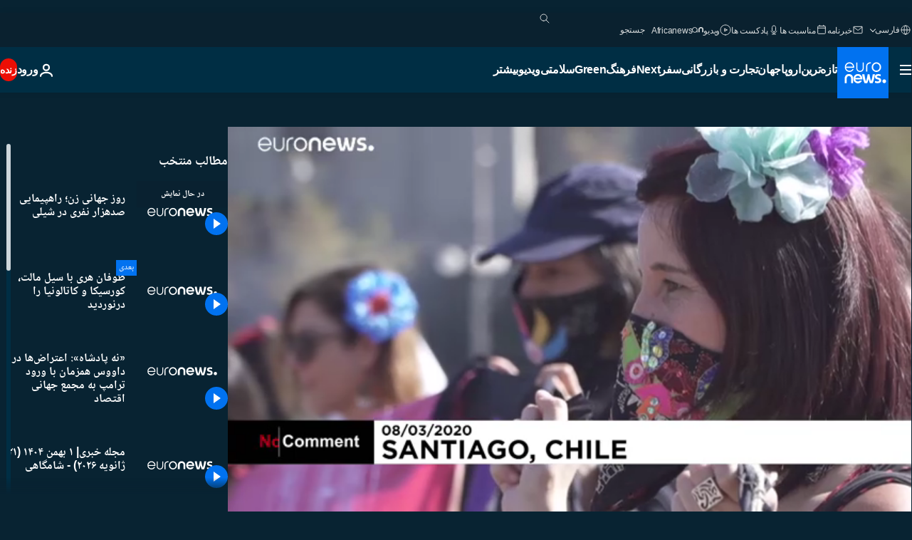

--- FILE ---
content_type: text/html; charset=UTF-8
request_url: https://parsi.euronews.com/internal/video-details/1042902/1
body_size: 1814
content:

<div class="b-videos-players__text o-section" id="js-replaceable-video-article-details" data-obfuscateLink="1">
    <div class="b-videos-players__headline">
          <a class="article-label" href="/nocomment" data-event="article-label">
        <span class="article-label__name">بدون شرح</span>
  </a>

      
<h1 class="c-article-title u-text-align--left u-padding-end-desktop-6 u-padding-1">
                                  ویدیوها.
            
          روز جهانی زن؛ راهپیمایی صدهزار نفری در شیلی
  </h1>

              <ul class="c-social-share c-social-share--video js-social-share-list ">
  <li class="c-social-share__item">
        <script>
      function fbLinkClick() {
        window.open('https://www.facebook.com/share.php?u=https%3A%2F%2Fparsi.euronews.com%2Fvideo%2F2020%2F03%2F09%2Fhundreds-of-thousands-protest-for-international-women-s-day-in-chile%3Futm_source%3DFacebook%26utm_medium%3DSocial&amp;title=%D8%B1%D9%88%D8%B2%20%D8%AC%D9%87%D8%A7%D9%86%DB%8C%20%D8%B2%D9%86%D8%9B%20%D8%B1%D8%A7%D9%87%D9%BE%DB%8C%D9%85%D8%A7%DB%8C%DB%8C%20%D8%B5%D8%AF%D9%87%D8%B2%D8%A7%D8%B1%20%D9%86%D9%81%D8%B1%DB%8C%20%D8%AF%D8%B1%20%D8%B4%DB%8C%D9%84%DB%8C','%D8%B1%D9%88%D8%B2%20%D8%AC%D9%87%D8%A7%D9%86%DB%8C%20%D8%B2%D9%86%D8%9B%20%D8%B1%D8%A7%D9%87%D9%BE%DB%8C%D9%85%D8%A7%DB%8C%DB%8C%20%D8%B5%D8%AF%D9%87%D8%B2%D8%A7%D8%B1%20%D9%86%D9%81%D8%B1%DB%8C%20%D8%AF%D8%B1%20%D8%B4%DB%8C%D9%84%DB%8C','width=479,height=826,titlebar=no,top='+((window.innerHeight/2) - 200)+',left='+((window.innerWidth/2) - 100));
      }
    </script>
    <noscript>
            <style>
        .js-only-en.js-obscurate {
          display: none;
        }
      </style>
      <a href="https://www.facebook.com/share.php?u=https%3A%2F%2Fparsi.euronews.com%2Fvideo%2F2020%2F03%2F09%2Fhundreds-of-thousands-protest-for-international-women-s-day-in-chile%3Futm_source%3DFacebook%26utm_medium%3DSocial&amp;title=%D8%B1%D9%88%D8%B2%20%D8%AC%D9%87%D8%A7%D9%86%DB%8C%20%D8%B2%D9%86%D8%9B%20%D8%B1%D8%A7%D9%87%D9%BE%DB%8C%D9%85%D8%A7%DB%8C%DB%8C%20%D8%B5%D8%AF%D9%87%D8%B2%D8%A7%D8%B1%20%D9%86%D9%81%D8%B1%DB%8C%20%D8%AF%D8%B1%20%D8%B4%DB%8C%D9%84%DB%8C" target="_blank" aria-label="به اشتراک گذاشتن این مقاله در Facebook"
        onClick="window.open('https://www.facebook.com/share.php?u=https%3A%2F%2Fparsi.euronews.com%2Fvideo%2F2020%2F03%2F09%2Fhundreds-of-thousands-protest-for-international-women-s-day-in-chile%3Futm_source%3DFacebook%26utm_medium%3DSocial&amp;title=%D8%B1%D9%88%D8%B2%20%D8%AC%D9%87%D8%A7%D9%86%DB%8C%20%D8%B2%D9%86%D8%9B%20%D8%B1%D8%A7%D9%87%D9%BE%DB%8C%D9%85%D8%A7%DB%8C%DB%8C%20%D8%B5%D8%AF%D9%87%D8%B2%D8%A7%D8%B1%20%D9%86%D9%81%D8%B1%DB%8C%20%D8%AF%D8%B1%20%D8%B4%DB%8C%D9%84%DB%8C','%D8%B1%D9%88%D8%B2%20%D8%AC%D9%87%D8%A7%D9%86%DB%8C%20%D8%B2%D9%86%D8%9B%20%D8%B1%D8%A7%D9%87%D9%BE%DB%8C%D9%85%D8%A7%DB%8C%DB%8C%20%D8%B5%D8%AF%D9%87%D8%B2%D8%A7%D8%B1%20%D9%86%D9%81%D8%B1%DB%8C%20%D8%AF%D8%B1%20%D8%B4%DB%8C%D9%84%DB%8C','width=479,height=826,titlebar=no,top='+((window.innerHeight/2) - 200)+',left='+((window.innerWidth/2) - 100))"
      >
              <img
      src="https://static.euronews.com/website/images/vector/social-icons/social_icon_fb.svg" width="32" height="32" alt=""
       class="c-social-share__icon"       loading="lazy"       fetchpriority="low"      >
  
      </a>
    </noscript>
    <span class="js-only-en js-obscurate" aria-label="به اشتراک گذاشتن این مقاله در Facebook" data-obscure='{"onClick":"fbLinkClick", "url":"https://www.facebook.com/share.php?u=https%3A%2F%2Fparsi.euronews.com%2Fvideo%2F2020%2F03%2F09%2Fhundreds-of-thousands-protest-for-international-women-s-day-in-chile%3Futm_source%3DFacebook%26utm_medium%3DSocial&amp;title=%D8%B1%D9%88%D8%B2%20%D8%AC%D9%87%D8%A7%D9%86%DB%8C%20%D8%B2%D9%86%D8%9B%20%D8%B1%D8%A7%D9%87%D9%BE%DB%8C%D9%85%D8%A7%DB%8C%DB%8C%20%D8%B5%D8%AF%D9%87%D8%B2%D8%A7%D8%B1%20%D9%86%D9%81%D8%B1%DB%8C%20%D8%AF%D8%B1%20%D8%B4%DB%8C%D9%84%DB%8C", "img": "{\"class\": \"c-social-share__icon\", \"src\": \"https://static.euronews.com/website/images/vector/social-icons/social_icon_fb.svg\", \"width\":\"32\", \"height\":\"32\", \"loading\":\"lazy\", \"fetchpriority\":\"low\"}", "title":"به اشتراک گذاشتن این مقاله در Facebook", "target": "_blank", "replace": false}'
    >
            <img
      src="https://static.euronews.com/website/images/vector/social-icons/social_icon_fb.svg" width="32" height="32" alt=""
       class="c-social-share__icon"       loading="lazy"       fetchpriority="low"      >
  
    </span>
  </li>
  <li class="c-social-share__item">
        <script>
      function twLinkClick() {
        window.open('https://twitter.com/intent/tweet?text=%D8%B1%D9%88%D8%B2%20%D8%AC%D9%87%D8%A7%D9%86%DB%8C%20%D8%B2%D9%86%D8%9B%20%D8%B1%D8%A7%D9%87%D9%BE%DB%8C%D9%85%D8%A7%DB%8C%DB%8C%20%D8%B5%D8%AF%D9%87%D8%B2%D8%A7%D8%B1%20%D9%86%D9%81%D8%B1%DB%8C%20%D8%AF%D8%B1%20%D8%B4%DB%8C%D9%84%DB%8C&amp;url=https://parsi.euronews.com/video/2020/03/09/hundreds-of-thousands-protest-for-international-women-s-day-in-chile%3Futm_source%3DTwitter%26utm_medium%3DSocial','%D8%B1%D9%88%D8%B2%20%D8%AC%D9%87%D8%A7%D9%86%DB%8C%20%D8%B2%D9%86%D8%9B%20%D8%B1%D8%A7%D9%87%D9%BE%DB%8C%D9%85%D8%A7%DB%8C%DB%8C%20%D8%B5%D8%AF%D9%87%D8%B2%D8%A7%D8%B1%20%D9%86%D9%81%D8%B1%DB%8C%20%D8%AF%D8%B1%20%D8%B4%DB%8C%D9%84%DB%8C','width=500,height=400,titlebar=no,top='+((window.innerHeight/2) - 200)+',left='+((window.innerWidth/2) - 100));
      }
    </script>
    <noscript>
      <a href="https://twitter.com/intent/tweet?text=%D8%B1%D9%88%D8%B2%20%D8%AC%D9%87%D8%A7%D9%86%DB%8C%20%D8%B2%D9%86%D8%9B%20%D8%B1%D8%A7%D9%87%D9%BE%DB%8C%D9%85%D8%A7%DB%8C%DB%8C%20%D8%B5%D8%AF%D9%87%D8%B2%D8%A7%D8%B1%20%D9%86%D9%81%D8%B1%DB%8C%20%D8%AF%D8%B1%20%D8%B4%DB%8C%D9%84%DB%8C&amp;url=https://parsi.euronews.com/video/2020/03/09/hundreds-of-thousands-protest-for-international-women-s-day-in-chile%3Futm_source%3DTwitter%26utm_medium%3DSocial" target="_blank" aria-label="به اشتراک گذاشتن این مقاله در Twitter"
        onClick="window.open('https://twitter.com/intent/tweet?text=%D8%B1%D9%88%D8%B2%20%D8%AC%D9%87%D8%A7%D9%86%DB%8C%20%D8%B2%D9%86%D8%9B%20%D8%B1%D8%A7%D9%87%D9%BE%DB%8C%D9%85%D8%A7%DB%8C%DB%8C%20%D8%B5%D8%AF%D9%87%D8%B2%D8%A7%D8%B1%20%D9%86%D9%81%D8%B1%DB%8C%20%D8%AF%D8%B1%20%D8%B4%DB%8C%D9%84%DB%8C&amp;url=https://parsi.euronews.com/video/2020/03/09/hundreds-of-thousands-protest-for-international-women-s-day-in-chile%3Futm_source%3DTwitter%26utm_medium%3DSocial','%D8%B1%D9%88%D8%B2%20%D8%AC%D9%87%D8%A7%D9%86%DB%8C%20%D8%B2%D9%86%D8%9B%20%D8%B1%D8%A7%D9%87%D9%BE%DB%8C%D9%85%D8%A7%DB%8C%DB%8C%20%D8%B5%D8%AF%D9%87%D8%B2%D8%A7%D8%B1%20%D9%86%D9%81%D8%B1%DB%8C%20%D8%AF%D8%B1%20%D8%B4%DB%8C%D9%84%DB%8C','width=500,height=400,titlebar=no,top='+((window.innerHeight/2) - 200)+',left='+((window.innerWidth/2) - 100))"
      >
              <img
      src="https://static.euronews.com/website/images/vector/social-icons/social_icon_twitter.svg" width="32" height="32" alt=""
       class="c-social-share__icon"       loading="lazy"       fetchpriority="low"      >
  
      </a>
    </noscript>
    <span class="js-only-en js-obscurate" aria-label="به اشتراک گذاشتن این مقاله در Twitter" data-obscure='{"onClick":"twLinkClick", "url":"https://twitter.com/intent/tweet?text=%D8%B1%D9%88%D8%B2%20%D8%AC%D9%87%D8%A7%D9%86%DB%8C%20%D8%B2%D9%86%D8%9B%20%D8%B1%D8%A7%D9%87%D9%BE%DB%8C%D9%85%D8%A7%DB%8C%DB%8C%20%D8%B5%D8%AF%D9%87%D8%B2%D8%A7%D8%B1%20%D9%86%D9%81%D8%B1%DB%8C%20%D8%AF%D8%B1%20%D8%B4%DB%8C%D9%84%DB%8C&amp;url=https://parsi.euronews.com/video/2020/03/09/hundreds-of-thousands-protest-for-international-women-s-day-in-chile%3Futm_source%3DTwitter%26utm_medium%3DSocial", "img": "{\"class\": \"c-social-share__icon\", \"src\": \"https://static.euronews.com/website/images/vector/social-icons/social_icon_twitter.svg\", \"width\":\"32\", \"height\":\"32\", \"loading\":\"lazy\", \"fetchpriority\":\"low\"}", "title":"به اشتراک گذاشتن این مقاله در Twitter", "target": "_blank", "replace": false}'
    >
      <img class="c-social-share__icon" src="https://static.euronews.com/website/images/vector/social-icons/social_icon_twitter.svg" title="Twitter" alt="Twitter" width="32" height="32" loading="lazy" fetchpriority="low" />
    </span>
  </li>
  <li class="c-social-share__item">
        <noscript>
      <a href="mailto:?body=https://parsi.euronews.com/video/2020/03/09/hundreds-of-thousands-protest-for-international-women-s-day-in-chile" aria-label="همرسانی">
              <img
      src="https://static.euronews.com/website/images/vector/social-icons/social_icon_mail_white.svg" width="22" height="22" alt=""
       class="c-social-share__icon"       loading="lazy"       fetchpriority="low"      >
  
      </a>
    </noscript>
    <span class="js-only-en js-obscurate" aria-label="همرسانی" data-obscure='{"url":"mailto:?body=https://parsi.euronews.com/video/2020/03/09/hundreds-of-thousands-protest-for-international-women-s-day-in-chile", "img": "{\"class\": \"c-social-share__icon\", \"src\": \"https://static.euronews.com/website/images/vector/social-icons/social_icon_mail_white.svg\", \"width\":\"22\", \"height\":\"22\"}", "title":"همرسانی", "target": "_blank", "replace": false}'
    >
            <img
      src="https://static.euronews.com/website/images/vector/social-icons/social_icon_mail_white.svg" width="22" height="22" alt=""
       class="c-social-share__icon"       loading="lazy"       fetchpriority="low"      >
  
    </span>
  </li>
  <li class="c-social-share__item js-tooltip c-tooltip" aria-label="لینک کپی پیست کد امبد ویدیو:">
          <img
      src="https://static.euronews.com/website/images/vector/social-icons/social_icon_copy_link.svg" width="16" height="16" alt=""
       class="c-social-share__icon"       loading="lazy"       fetchpriority="low"      >
  
    <div class="c-tooltip__wrapper">
      <div class="c-tooltip__content">
        <div class="c-tooltip__title">
          لینک کپی پیست کد امبد ویدیو:
        </div>
        <div class="c-tooltip__text">
          <input class="c-tooltip__input js-copyInput" value="https://parsi.euronews.com/video/2020/03/09/hundreds-of-thousands-protest-for-international-women-s-day-in-chile">
          <button class="c-tooltip__btn js-copybtn">کپی</button>
        </div>
      </div>
    </div>
  </li>
  <li class="c-social-share__item js-tooltip c-tooltip">
          <img
      src="https://static.euronews.com/website/images/vector/social-icons/euronews_icons_embed.svg" width="24" height="24" alt=""
       class="c-social-share__icon"       loading="lazy"       fetchpriority="low"      >
  
    <div class="c-tooltip__wrapper">
      <div class="c-tooltip__content">
        <div class="c-tooltip__title">
          لینک کپی پیست کد امبد ویدیو:
        </div>
        <div class="c-tooltip__text">
          <input class="c-tooltip__input js-copyInput"
                  value="https://parsi.euronews.com/embed/1042902">
          <button class="c-tooltip__btn js-copybtn">کپی</button>
        </div>
      </div>
    </div>
  </li>
</ul>

          </div>
    <div class="b-videos-players__content">
      <div class="b-videos-players__date-disclaimer">
                  <div class="b-videos-players__date u-margin-y-1" data-timestamp="1583785909">
              به روز شده در: <time datetime="2020-03-09 21:32:09 +01:00">۰۹/۰۳/۲۰۲۰ - ۲۱:۳۲ ‎+۱ گرینویچ</time>
          </div>
                      </div>
      <div class="b-videos-players__summary-box ">              <h2 class="summary summary--has-content-limited js-video-description">حامیان حقوق زنان به مناسبت ۸ مارس خیابان‌های پایتخت شیلی را به تسخیر خود در آوردند.</h2>
              <button class="c-cta js-read-more">
                &hellip; بیشتر ببینید
              </button>
              <div class="b-videos-players__rest-of-text js-rest-of-text">
                  <div class="c-article-content" style="--widget_related_list_trans: 'بیشتر بخوانید';">
                                                              <p>هزاران نفر در شیلی، به مناسبت روز جهانی زن، خیابان‌های سانتیاگو را به تسخیر خود در آوردند.</p>
<p>این جمعیت که به تخمین پلیس بیش از ۱۲۵ هزار نفر بودند در تظاهرات خود خواهان پایان دادن به خشونت علیه زنان و برابری حقوق زن و مرد شدند.</p>
<p>این راهپیمایی تنها به سانتیاگو محدود نماند و بیش از ۳۵ هزار نفر هم در دیگر شهرهای شیلی به مناسبت ۸ مارس به خیابان‌ها آمدند.</p>

                                      </div>
                                        <div class="b-videos-players__tags">
                            <ul id="adb-article-tags" class="c-tags-list">
          
              <li class="c-tags-list__item">
                                <a
    href="/tag/8-march-women-day"
     aria-label="مقالات بیشتری از برچسب روز جهانی زن ببینید"     class="c-cta"
          >
    روز جهانی زن
  </a>

        </li>
                
              <li class="c-tags-list__item">
                                <a
    href="/tag/chile"
     aria-label="مقالات بیشتری از برچسب شیلی ببینید"     class="c-cta"
          >
    شیلی
  </a>

        </li>
                
              <li class="c-tags-list__item">
                                <a
    href="/tag/women-s-issue"
     aria-label="مقالات بیشتری از برچسب امور زنان ببینید"     class="c-cta"
          >
    امور زنان
  </a>

        </li>
                
              <li class="c-tags-list__item">
                                <a
    href="/tag/women-s-rights"
     aria-label="مقالات بیشتری از برچسب حقوق زنان ببینید"     class="c-cta"
          >
    حقوق زنان
  </a>

        </li>
            </ul>
</div>
                                </div>
                </div>
    </div>
</div>


--- FILE ---
content_type: text/html
request_url: https://imasdk.googleapis.com/js/core/bridge3.738.0_debug_fa.html
body_size: 304166
content:
<!DOCTYPE html>
<html class="ima-sdk-frame">
  <head>
    <title></title>
    <style type="text/css">.buttonSlot{display:inline-block;height:100%}.overlaySelector{background:#666;border-radius:2px;cursor:pointer;height:10px;width:10px;right:5px;top:5px;position:relative}.overlaySelector:hover{background:#fff}.overlaySelector.active{background:rgb(255,204,0)}.fullSlotContainer{height:100%;text-align:center;background-color:black}.fullSlotContentContainer{display:inline-block;position:relative;width:-webkit-min-content;width:-moz-min-content;width:min-content;top:calc(50% - 65px);-webkit-transform:translateY(-50%) translateY(30px);-ms-transform:translateY(-50%) translateY(30px);transform:translateY(-50%) translateY(30px)}.fullSlotContainer .videoAdUiTitleV2{padding-left:5px;float:left;color:#999;font-family:Arial;font-size:10pt;text-decoration:none;cursor:pointer}.fullSlotBottomBar{position:absolute;bottom:5px;width:100%}.fullSlotBottomBar .wtaIcon{top:0}.ima-sdk-frame body{background:transparent;height:100%;margin:0;overflow:hidden}.ima-sdk-frame{height:100%}.ima-sdk-frame-native body{background:#000}.ima-sdk-frame-native video{bottom:0;left:0;margin:auto;right:0;top:0}.mute_panel{z-index:2147483646}.abgac{position:absolute;left:0;top:0;z-index:2147483646;display:none;width:100%;height:100%;background-color:#fafafa}.abgnac{background-color:rgba(0,0,0,.6);-webkit-transition:opacity .25s ease-out;transition:opacity .25s ease-out;opacity:0}.abgacfo{opacity:1}.mlsc{height:100%;display:-webkit-box;display:-webkit-flex;display:flex;-webkit-box-pack:center;-webkit-justify-content:center;justify-content:center;-webkit-box-align:center;-webkit-align-items:center;align-items:center}.mls{-webkit-animation:mlskf 2s linear infinite;animation:mlskf 2s linear infinite;height:50%;width:50%}.mlsd{stroke-dasharray:1,189;stroke-dashoffset:0;-webkit-animation:mlsdkf 1.4s ease-in-out infinite;animation:mlsdkf 1.4s ease-in-out infinite}@-webkit-keyframes mlskf{100%{-webkit-transform:rotate(1turn);transform:rotate(1turn)}}@keyframes mlskf{100%{-webkit-transform:rotate(1turn);transform:rotate(1turn)}}@-webkit-keyframes mlsdkf{0%{stroke-dasharray:1,189;stroke-dashoffset:0}50%{stroke-dasharray:134,189;stroke-dashoffset:-53px}100%{stroke-dasharray:134,189;stroke-dashoffset:-188px}}@keyframes mlsdkf{0%{stroke-dasharray:1,189;stroke-dashoffset:0}50%{stroke-dasharray:134,189;stroke-dashoffset:-53px}100%{stroke-dasharray:134,189;stroke-dashoffset:-188px}}.videoAdUiActionCta{position:absolute;bottom:30px;-webkit-box-sizing:border-box;box-sizing:border-box;padding:5px;max-width:75%}.uac-android-on-3p-instream.videoAdUiActionCta,.uac-ios-on-3p-instream.videoAdUiActionCta{background:-webkit-gradient(linear,left bottom,left top,from(rgba(0,0,0,0)),to(rgba(0,0,0,.4)));background:-webkit-linear-gradient(bottom,rgba(0,0,0,0),rgba(0,0,0,.4) 100%);background:linear-gradient(to top,rgba(0,0,0,0),rgba(0,0,0,.4) 100%);bottom:unset;max-width:100%;padding:12px;top:0;width:100%}.newProgressBarVariant .videoAdUiActionCta{bottom:46px}.videoAdUiActionCtaInset{font-family:arial,sans-serif;font-weight:500;font-size:16px;background:white;display:-webkit-box;display:-webkit-flex;display:flex;-webkit-box-orient:horizontal;-webkit-box-direction:normal;-webkit-flex-direction:row;flex-direction:row;border-radius:8px;-webkit-box-shadow:0 1px 3px rgba(60,64,67,.5);box-shadow:0 1px 3px rgba(60,64,67,.5);overflow:hidden;height:50px;pointer-events:auto}.uac-android-on-3p-instream .videoAdUiActionCtaInset,.uac-ios-on-3p-instream .videoAdUiActionCtaInset{background:transparent;-webkit-box-shadow:none;box-shadow:none}.videoAdUiActionCtaIconContainer{display:none;min-width:50px;z-index:1000}.uac-android-on-3p-instream .videoAdUiActionCtaIconContainer,.uac-ios-on-3p-instream .videoAdUiActionCtaIconContainer{margin-right:12px}.videoAdUiActionCtaTextAndLink{display:-webkit-box;display:-webkit-flex;display:flex;-webkit-box-orient:vertical;-webkit-box-direction:normal;-webkit-flex-direction:column;flex-direction:column;-webkit-box-pack:justify;-webkit-justify-content:space-between;justify-content:space-between;padding:5px;-webkit-box-flex:1;-webkit-flex-grow:1;flex-grow:1;overflow:hidden;max-width:250px}.uac-android-on-3p-instream .videoAdUiActionCtaTextAndLink,.uac-ios-on-3p-instream .videoAdUiActionCtaTextAndLink{max-width:none;padding:3px}.videoAdUiActionCtaText{white-space:nowrap;overflow:hidden;text-overflow:ellipsis;cursor:pointer}.uac-android-on-3p-instream .videoAdUiActionCtaText,.uac-ios-on-3p-instream .videoAdUiActionCtaText{color:#fff}.videoAdUiActionCtaLink{color:#858b8c;font-size:12px;font-weight:400;white-space:nowrap;overflow:hidden;text-overflow:ellipsis;cursor:pointer}.uac-android-on-3p-instream .videoAdUiActionCtaLink{background-image:url(https://googleads.g.doubleclick.net/pagead/images/gmob/google_play_icon_white.svg);background-repeat:no-repeat;-webkit-background-size:auto 100%;background-size:auto 100%;color:transparent}.uac-ios-on-3p-instream .videoAdUiActionCtaLink{background-image:url(https://googleads.g.doubleclick.net/pagead/images/gmob/app_store_icon_white.svg);background-repeat:no-repeat;-webkit-background-size:auto 100%;background-size:auto 100%;color:transparent}.videoAdUiActionCtaRightSide{display:-webkit-box;display:-webkit-flex;display:flex;-webkit-box-pack:center;-webkit-justify-content:center;justify-content:center;-webkit-box-orient:vertical;-webkit-box-direction:normal;-webkit-flex-direction:column;flex-direction:column;min-width:max-content;min-width:-moz-max-content;min-width:-webkit-max-content}.videoAdUiActionCtaButton{height:35px;line-height:35px;text-transform:uppercase;margin:5px;padding:0 8px;font-weight:500;font-size:14px}.uac-android-on-3p-instream .videoAdUiActionCtaButton,.uac-ios-on-3p-instream .videoAdUiActionCtaButton{margin:0;padding:0 20px}.videoAdUiActionIcon{height:50px;cursor:pointer}.actionCtaCollapsibleContainer{display:-webkit-box;display:-webkit-flex;display:flex;width:100%}.uac-android-on-3p-instream .actionCtaCollapsibleContainer,.uac-ios-on-3p-instream .actionCtaCollapsibleContainer{-webkit-box-pack:justify;-webkit-justify-content:space-between;justify-content:space-between}.videoAdUiFloatingLayer .videoAdUiActionCtaButton{border-radius:0}.videoAdUiFloatingLayer .uac-android-on-3p-instream .videoAdUiActionCtaButton{border-radius:4px;background-color:#01875f}.videoAdUiFloatingLayer .uac-ios-on-3p-instream .videoAdUiActionCtaButton{border-radius:100px;background-color:#007aff}.videoAdUiFloatingLayer .videoAdUiActionCtaInset{border-radius:0}.videoAdUiFloatingLayer .videoAdUiActionCtaTextAndLink{overflow:hidden}.videoAdUiFloatingLayer .actionCtaCollapsibleContainer.actionCtaContainerCollapsed{max-width:0;-webkit-transition:max-width 1s ease-out;transition:max-width 1s ease-out}.videoAdUiFloatingLayer .actionCtaCollapsibleContainer:not(.actionCtaContainerCollapsed),.videoAdUiFloatingLayer .videoAdUiActionCta:hover .actionCtaCollapsibleContainer{-webkit-transition:max-width 1s ease-out;transition:max-width 1s ease-out}.videoAdUiFloatingLayer .videoAdUiActionCtaExpandIcon,.videoAdUiFloatingLayer .videoAdUiActionCta:hover .videoAdUiActionCtaExpandIcon{display:block;cursor:pointer;background-color:#4688f1;position:absolute;padding-left:0;height:18px;width:18px;border-radius:50%;top:43px;left:43px;-webkit-box-shadow:0 0 2px 0 rgba(0,0,0,.12),0 2px 2px 0 rgba(0,0,0,.24);box-shadow:0 0 2px 0 rgba(0,0,0,.12),0 2px 2px 0 rgba(0,0,0,.24);opacity:0;border:none;padding:0;font-size:100%;outline:0;-webkit-transition:none;transition:none}.videoAdUiFloatingLayer .videoAdUiActionCtaExpandIcon.actionCtaExpandIconShown{opacity:1;-webkit-transition:opacity .15s cubic-bezier(0,0,.2,1) .7s;transition:opacity .15s cubic-bezier(0,0,.2,1) .7s}@media (max-width:480px){.videoAdUiActionCta{bottom:18px}.uac-android-on-3p-instream.videoAdUiActionCta,.uac-ios-on-3p-instream.videoAdUiActionCta{padding:8px}.videoAdUiActionCtaInset{height:35px;font-size:10px}.uac-android-on-3p-instream .videoAdUiActionCtaInset,.uac-ios-on-3p-instream .videoAdUiActionCtaInset{font-size:14px}.videoAdUiActionCtaButton{height:25px;line-height:25px;font-size:11px;padding:0 4px}.videoAdUiActionCtaLink{font-size:9px}.uac-android-on-3p-instream .videoAdUiActionCtaTextAndLink,.uac-ios-on-3p-instream .videoAdUiActionCtaTextAndLink{padding:1px}.videoAdUiActionIcon{height:35px}.videoAdUiActionCtaIconContainer{min-width:35px}}@media (max-aspect-ratio:1/1){.videoAdUiVariantCtaOverlay .videoAdUiBottomBar,.videoAdUiVariantCtaOverlay .rewardedAdUiBottomBar{bottom:65px}.videoAdUiVariantCtaOverlay .videoAdUiPreSkipContainer{bottom:72px}.videoAdUiVariantCtaOverlay div.videoAdUiSkipContainer{bottom:72px}.videoAdUiVariantCtaOverlay .videoAdUiSkipContainer{bottom:72px}.videoAdUiActionCtaTextAndLink{max-width:none}.videoAdUiActionCta{bottom:0;width:100%;max-width:100%}.newProgressBarVariant .videoAdUiActionCta{bottom:0}.videoAdUiActionCtaInset{width:100%}}.videoAdUiButton{border-radius:3px;-webkit-box-shadow:0 1px 1px 0 rgba(0,0,0,.4);box-shadow:0 1px 1px 0 rgba(0,0,0,.4);cursor:pointer;pointer-events:auto}.videoAdUiButtonPrimary{background-color:#4285f4;color:white}.videoAdUiButtonPrimaryInverse{color:#4285f4}.closeButtonContainer{float:right;height:24px;width:24px;padding:12px;pointer-events:auto;position:relative}.closeButtonBackground{width:24px;height:24px;background-color:#3c4043;border-radius:50%;z-index:1;position:absolute;-webkit-box-shadow:0 2px 4px rgba(0,0,0,.12);box-shadow:0 2px 4px rgba(0,0,0,.12)}.closeCountdownText{font-size:16px;color:white;width:24px;height:24px;position:absolute;font-family:Roboto,Helvetica,Arial,sans-serif;z-index:5;text-align:center;line-height:24px}.closeButtonIcon{color:white;width:24px;height:24px;position:absolute;z-index:5;text-align:center}.closeButtonIcon>svg{width:20px;height:20px;-webkit-transform:translateY(2px);-ms-transform:translateY(2px);transform:translateY(2px)}.unifyRefresh .closeButtonContainer{position:absolute;right:0;top:0;z-index:2000;float:none}.videoAdUiIconFallback .closeButtonContainer,.overlayContainer .closeButtonContainer{position:absolute;right:0;top:0;float:none;cursor:pointer;height:20px;width:20px;padding:6px}.closeButtonContainer.safeFrameCloseButtonContainer{right:-24px;top:-24px}.overlayContainer .closeButtonBackground,.overlayContainer .closeButtonIcon{height:20px;width:20px}.overlayContainer .closeButtonIcon>svg{height:16px;width:16px}.ctaAdvertiserInfo{text-align:center;pointer-events:auto}.videoAdUiCtaLayer .ctaAdvertiserInfo{display:none}.videoAdUiTopBar .ctaAdvertiserInfo{padding-top:40px}.advertiserChannelThumbnailContainer{margin-bottom:10px}.advertiserChannelThumbnail{display:none;height:50px;width:50px;border-radius:50%;border:2px solid white;cursor:pointer}.advertiserDescription{font-family:arial,sans-serif;text-align:center;text-transform:lowercase;font-size:10px;color:white;margin-bottom:5px;cursor:pointer}.advertiserHeadline{font-family:arial,sans-serif;font-size:16px;color:white;margin-bottom:5px;cursor:pointer}@media (max-aspect-ratio:1/1){.videoAdUiCtaLayer .ctaAdvertiserInfo{display:block;margin-top:30px;position:absolute;left:50%;-webkit-transform:translateX(-50%);-ms-transform:translateX(-50%);transform:translateX(-50%)}}.unifyRefresh .videoAdUiCtaLayer{padding:24px 8px 0 8px;z-index:1000;pointer-events:auto}@media (max-width:480px){.advertiserChannelThumbnailContainer{margin-bottom:6px}.advertiserChannelThumbnail{height:35px;width:35px}.advertiserHeadline{font-size:12px}.advertiserDescription{font-size:8px}}@media (max-aspect-ratio:1/1){.unifyRefresh.unifyRefresh-tall .videoAdUiCtaLayer{-webkit-box-ordinal-group:2;-webkit-order:1;order:1;-webkit-flex-basis:25vh;flex-basis:25vh;display:-webkit-box;display:-webkit-flex;display:flex;-webkit-box-orient:vertical;-webkit-box-direction:normal;-webkit-flex-flow:column;flex-flow:column;-webkit-box-align:center;-webkit-align-items:center;align-items:center;-webkit-box-pack:center;-webkit-justify-content:center;justify-content:center;width:100%;position:static;margin:none;bottom:none;background-image:none;padding:0}.unifyRefresh.unifyRefresh-tall.engagement .videoAdUiCtaLayer{-webkit-box-ordinal-group:3;-webkit-order:2;order:2;-webkit-flex-basis:10vh;flex-basis:10vh;display:block}}.endcapUi,.interactiveEndcapUi{top:0;left:0;width:100%;height:100%;position:absolute}.interactiveEndcapUi .sandboxed-iframe-element{width:100%;height:100%;top:0;left:0;bottom:0;right:0;border:none;margin:0;padding:0}.learnMoreEndcapContainer{top:0;left:0;width:100%;height:100%;position:absolute;background:rgba(239,239,239,.6)}.learnMoreEndcapButton{display:inline-block;position:absolute;top:58%;left:50%;-webkit-transform:translateX(-50%);-ms-transform:translateX(-50%);transform:translateX(-50%);padding:8px 18px;font-size:larger;font-family:sans-serif;color:#3e82f7;background-color:#fff;-webkit-box-shadow:0 2px 2px 0 rgba(0,0,0,.5);box-shadow:0 2px 2px 0 rgba(0,0,0,.5);border:1px solid #ddd;text-decoration:none}.staticImageEndcapContainer{top:0;left:0;width:100%;height:100%;position:absolute;background:rgb(239,239,239)}.staticImageEndcapContainer>img{position:absolute;top:50%;left:50%;-webkit-transform:translate(-50%,-50%);-ms-transform:translate(-50%,-50%);transform:translate(-50%,-50%)}.callToActionContainer{position:absolute;top:50%;left:50%;-webkit-transform:translate(-50%,-50%);-ms-transform:translate(-50%,-50%);transform:translate(-50%,-50%);text-align:center}.callToActionButton{padding:8px 18px;font-size:12px;font-family:sans-serif;color:#4285f4;background-color:white;border:1px solid #ddd;text-decoration:none;text-transform:uppercase;cursor:pointer}.actionStaticImageEndcapContainer{top:0;left:0;width:100%;height:100%;position:absolute;background:black}.actionStaticImageEndcapContainer>img{position:absolute;top:50%;left:50%;-webkit-transform:translate(-50%,-50%);-ms-transform:translate(-50%,-50%);transform:translate(-50%,-50%);height:100%;opacity:.4;-webkit-filter:blur(10px);filter:blur(10px)}.endcapUi .rewardedAdUiBottomBar{z-index:1}.endcapUi .rewardedAdUiProgressBar{background-color:rgba(155,155,155,.4)}.endcapUi .rewardedAdUiProgress{background-color:rgba(255,255,255,.7);margin-top:-5px}.unifyRefresh.endcapUi{background:rgba(0,0,0,.84);z-index:1000;width:100%;height:100%;display:-webkit-box;display:-webkit-flex;display:flex;-webkit-box-orient:vertical;-webkit-box-direction:normal;-webkit-flex-flow:column nowrap;flex-flow:column nowrap;-webkit-box-pack:justify;-webkit-justify-content:space-between;justify-content:space-between}.unifyRefresh.endcapUi.fullEndcapImage{-webkit-box-align:center;-webkit-align-items:center;align-items:center}.unifyRefresh.endcapUi .videoAdUiTopBar{-webkit-align-self:flex-start;align-self:flex-start;width:100%;-webkit-box-flex:0;-webkit-flex-grow:0;flex-grow:0;min-height:40px;opacity:1;background:transparent;border:none}.unifyRefresh.endcapUi.fullEndcapImage .videoAdUiTopBar{position:absolute}.unifyRefresh.endcapUi:not(.fullEndcapImage) .videoAdUiEndcapContent{display:-webkit-box;display:-webkit-flex;display:flex;-webkit-box-orient:horizontal;-webkit-box-direction:normal;-webkit-flex-flow:row;flex-flow:row;-webkit-justify-content:space-around;justify-content:space-around;width:100%}.unifyRefresh.endcapUi.fullEndcapImage .videoAdUiEndcapContent{display:-webkit-box;display:-webkit-flex;display:flex;-webkit-box-orient:horizontal;-webkit-box-direction:normal;-webkit-flex-flow:row;flex-flow:row;-webkit-justify-content:space-around;justify-content:space-around;-webkit-box-align:center;-webkit-align-items:center;align-items:center;width:100%;max-width:calc(100% - 96px);height:100%;margin:16px}.unifyRefresh.endcapUi .videoAdUiEndcapCtaLayer{display:-webkit-box;display:-webkit-flex;display:flex;-webkit-box-orient:vertical;-webkit-box-direction:normal;-webkit-flex-flow:column;flex-flow:column;-webkit-box-pack:center;-webkit-justify-content:center;justify-content:center;-webkit-box-align:center;-webkit-align-items:center;align-items:center;min-width:30vw;margin:12px}.unifyRefresh.endcapUi:not(.fullEndcapImage) .videoAdUiEndcapImage{margin:12px;max-width:55vw}.unifyRefresh.endcapUi.fullEndcapImage .videoAdUiEndcapImage{height:100%;margin:16px}.unifyRefresh.endcapUi .videoAdUiEndcapCtaLayer:empty{display:none}.unifyRefresh.endcapUi .videoAdUiEndcapImage:empty{display:none}.unifyRefresh.endcapUi .staticImageEndcapContainer{background:none;-webkit-box-ordinal-group:2;-webkit-order:1;order:1;text-align:center;pointer-events:auto;background-color:transparent;height:inherit;position:static;top:auto;left:auto;width:auto}.unifyRefresh.endcapUi .staticImageEndcapContainer>img{-o-object-fit:contain;object-fit:contain;border-radius:8px;max-width:100%;max-height:100%;height:auto;width:auto}@media (max-width:480px){.callToActionButton{font-size:8px}.learnMoreEndcapButton{padding:4px 9px}}@media (max-aspect-ratio:1/1){.unifyRefresh.endcapUi{-webkit-box-orient:vertical;-webkit-box-direction:normal;-webkit-flex-flow:column nowrap;flex-flow:column nowrap}.unifyRefresh.endcapUi.fullEndcapImage .videoAdUiTopBar{position:relative}.unifyRefresh.endcapUi .videoAdUiEndcapContent{-webkit-box-orient:vertical;-webkit-box-direction:normal;-webkit-flex-flow:column;flex-flow:column;-webkit-box-align:center;-webkit-align-items:center;align-items:center;-webkit-box-flex:1;-webkit-flex-grow:1;flex-grow:1}.unifyRefresh.endcapUi.fullEndcapImage .videoAdUiEndcapContent{max-width:100%;height:auto}.unifyRefresh.endcapUi:not(.fullEndcapImage) .videoAdUiEndcapImage{margin:8px;max-width:75vw;max-height:75vh}.unifyRefresh.endcapUi.fullEndcapImage .videoAdUiEndcapImage{margin:16px}.unifyRefresh.endcapUi .staticImageEndcapContainer{max-width:none}.unifyRefresh.endcapUi .videoAdUiEndcapCtaLayer{min-height:20vh;max-width:75vw}}.imaPosterImageContainer{height:100%;width:100%;display:-webkit-box;display:-webkit-flex;display:flex;-webkit-box-align:center;-webkit-align-items:center;align-items:center;-webkit-box-pack:center;-webkit-justify-content:center;justify-content:center}.videoAdUiAction:focus{margin:1px}.videoAdUiAttribution{opacity:.9;text-align:initial;vertical-align:middle}.videoAdUiTopBar-gvn .videoAdUiAttribution{opacity:1}.videoAdUiTopBar-gvn .videoAdUiAttributionContainer{color:#e5bb00;font-size:12px;position:relative;text-shadow:none}.videoAdUiTopBar-gvn .wtaIconSvg{fill:#e5bb00}@media (min-width:800px) and (min-height:400px){.videoAdUiTopBar-gvn .videoAdUiAttribution{font-size:16px!important}}@media (max-aspect-ratio:1/1){.ima-action-ad.videoAdUi .videoAdUiBottomBar{bottom:60px}.ima-action-ad.videoAdUi.uac-android-on-3p-instream .videoAdUiBottomBar,.ima-action-ad.videoAdUi.uac-ios-on-3p-instream .videoAdUiBottomBar{bottom:0}}@media (max-aspect-ratio:1/1) and (max-width:480px){.ima-action-ad.videoAdUi .videoAdUiBottomBar{bottom:45px}.ima-action-ad.videoAdUi.uac-android-on-3p-instream .videoAdUiBottomBar,.ima-action-ad.videoAdUi.uac-ios-on-3p-instream .videoAdUiBottomBar{bottom:0}}.safeFrameView{background-color:black;width:100%;height:100%;display:-webkit-box;display:-webkit-flex;display:flex;-webkit-box-pack:center;-webkit-justify-content:center;justify-content:center;-webkit-box-align:center;-webkit-align-items:center;align-items:center}.safeFrameBottomBar{position:absolute;bottom:5px;width:100%}.videoAdUiTitleV2{color:#fff;cursor:pointer;display:inline-block;font-family:arial,sans-serif;font-weight:normal;font-size:13px;line-height:normal;margin:10px 5px 5px 5px;text-decoration:none;max-width:50%;position:relative}.ellipsisText{overflow:hidden;text-overflow:ellipsis;white-space:nowrap}.videoAdUiTitleWithAuthorIcon{margin-left:60px}.videoAdUiRtl .videoAdUiTitleWithAuthorIcon{margin-left:0;margin-right:60px}.videoAdUiTitleV2:hover{text-decoration:underline}@media (min-width:800px) and (min-height:400px){.videoAdUiTitleV2{font-size:15px}}.unifyRefresh .videoAdUiTitleV2{font-size:16px;font-family:Roboto,Helvetica,Arial,sans-serif;color:#fff;font-weight:bold;text-shadow:0 1px 5px rgba(0,0,0,.2);position:absolute;max-width:calc(100% - 96px);margin:0}.videoAdUiInstreamUxRefresh .videoAdUiTitleV2{max-width:100%;margin:0 0 0 8px;font-size:18px}.videoAdUiInstreamUxRefresh.endcap .videoAdUiTitleV2{font-size:36px;display:block;margin-top:25%;margin-left:8px}@media (max-height:360px),(max-width:640px){.videoAdUiInstreamUxRefresh.endcap .videoAdUiTitleV2{font-size:24}}@media (max-height:150px),(max-width:300px){.videoAdUiInstreamUxRefresh .videoAdUiTitleV2,.videoAdUiInstreamUxRefresh.endcap .videoAdUiTitleV2{font-size:12px}}@media (max-aspect-ratio:1/1){.unifyRefresh.unifyRefresh-tall .videoAdUiTitleV2{font-size:18px;color:#3c4043;text-shadow:none}.unifyRefresh.unifyRefresh-tall:not(.engagement) .videoAdUiTitleV2{-webkit-box-ordinal-group:3;-webkit-order:2;order:2;-webkit-box-flex:0;-webkit-flex-grow:0;flex-grow:0;max-width:100%;margin:8px 32px;white-space:normal;text-align:center;position:static}.unifyRefresh.unifyRefresh-tall.engagement .videoAdUiTitleV2{margin-top:25px}.unifyRefresh.unifyRefresh-tall.background-text-white .videoAdUiTitleV2{color:#fff}.unifyRefresh.unifyRefresh-tall.background-text-black .videoAdUiTitleV2{color:#000}.unifyRefresh.endcapUi .videoAdUiTitleV2{max-width:75vw}}.unifyRefresh.endcapUi .videoAdUiTitleV2{position:static;margin:4px;max-width:50vw}.videoAdUiAuthorNameV2{color:#ccc;cursor:pointer;display:inline-block;font-family:arial,sans-serif;font-weight:normal;font-size:12px;line-height:normal;margin:10px 5px 5px 5px;text-decoration:none;position:relative}.videoAdUiAuthorNameV2:hover{text-decoration:underline}.ellipsisText{overflow:hidden;text-overflow:ellipsis;white-space:nowrap}.unifyRefresh .videoAdUiAuthorNameV2{font-size:12px;font-weight:normal;font-family:Roboto,Helvetica,Arial,sans-serif;color:#fff;text-shadow:0 1px 5px rgba(0,0,0,.2);max-width:calc(100% - 96px);position:relative;margin:0}.videoAdUiInstreamUxRefresh .videoAdUiAuthorNameV2{margin:0 0 0 8px;font-size:14px;color:#fff}.videoAdUiInstreamUxRefresh.endcap .videoAdUiAuthorNameV2{font-size:24px;width:50%;white-space:normal;margin-left:8px}@media (max-height:150px),(max-width:300px){.videoAdUiInstreamUxRefresh .videoAdUiAuthorNameV2{font-size:11px}.videoAdUiInstreamUxRefresh.endcap .videoAdUiAuthorNameV2{font-size:12px}}@media (max-height:360px),(max-width:640px){.videoAdUiInstreamUxRefresh.endcap .videoAdUiAuthorNameV2{font-size:18px}}@media (max-aspect-ratio:1/1){.unifyRefresh.unifyRefresh-tall:not(.engagement) .videoAdUiAuthorNameV2{font-size:16px;font-weight:normal;color:rgba(0,0,0,.56);-webkit-box-ordinal-group:4;-webkit-order:3;order:3;-webkit-box-flex:0;-webkit-flex-grow:0;flex-grow:0;max-width:100%;margin:4px 16px;white-space:normal;text-align:center;text-shadow:none;position:static}.unifyRefresh.unifyRefresh-tall.engagement .videoAdUiAuthorNameV2{margin-bottom:10px;font-size:15px;color:#000;text-shadow:none}.unifyRefresh.unifyRefresh-tall.background-text-white .videoAdUiAuthorNameV2{color:#fff}.unifyRefresh.unifyRefresh-tall.background-text-black .videoAdUiAuthorNameV2{color:#000}.unifyRefresh.endcapUi .videoAdUiAuthorNameV2{max-width:75vw}}.unifyRefresh.endcapUi .videoAdUiAuthorNameV2{position:static;margin:4px;max-width:50vw}.videoAdUiAutoClose{position:absolute;bottom:15px;right:20px;color:#999;font-family:Arial;font-size:10pt}.videoAdUi{-webkit-tap-highlight-color:rgba(0,0,0,0);-webkit-user-select:none;-moz-user-select:none;-ms-user-select:none;background-color:rgba(0,0,0,0);bottom:0;height:100%;left:0;min-height:100%;pointer-events:none;position:absolute;right:0;top:0;overflow:hidden;padding:0}.videoAdUi:hover .videoAdUiTopBarTransitions{-webkit-transition:opacity ease-out .5s;transition:opacity ease-out .5s;opacity:.8}.videoAdUiTopBar{background:#000;border-bottom:1px solid #444;cursor:default;left:0;opacity:.8;padding:0;pointer-events:auto;position:relative;top:0;right:0;z-index:1000}.vpaidUi .videoAdUiTopBar{pointer-events:none}.uac-android-on-3p-instream .videoAdUiTopBar,.uac-ios-on-3p-instream .videoAdUiTopBar{display:none}.videoAdUiTopBarWithGradients{background-image:-webkit-linear-gradient(top,rgba(0,0,0,.8),rgba(0,0,0,.7) 40%,rgba(0,0,0,0) 99%);background-image:-webkit-gradient(linear,left top,left bottom,from(rgba(0,0,0,.8)),color-stop(40%,rgba(0,0,0,.7)),color-stop(99%,rgba(0,0,0,0)));background-image:linear-gradient(top,rgba(0,0,0,.8),rgba(0,0,0,.7) 40%,rgba(0,0,0,0) 99%);background-color:rgba(0,0,0,0);border-bottom:none;height:40px}.videoAdUiTopBarTransitions{-webkit-transition:opacity ease-in .5s;transition:opacity ease-in .5s;opacity:0}.videoAdUiTopBarNoFade{opacity:.8!important}.videoAdUiClickElement{height:100%;width:100%;pointer-events:auto}.unifyRefresh{background-image:-webkit-linear-gradient(top,rgba(0,0,0,.3),rgba(0,0,0,0) 80px);background-image:linear-gradient(top,rgba(0,0,0,.3),rgba(0,0,0,0) 80px)}.unifyRefresh.videoAdUi{z-index:1000}.unifyRefresh .videoAdUiClickElement{position:absolute;display:-webkit-box;display:-webkit-flex;display:flex;-webkit-box-align:center;-webkit-align-items:center;align-items:center;-webkit-box-pack:center;-webkit-justify-content:center;justify-content:center}.unifyRefresh .rewardedAdUiTopBar{position:absolute;top:0;width:100%}.videoAdUiInstreamUxRefresh .videoAdUiTopBar{opacity:1;display:-webkit-box;display:-webkit-flex;display:flex}.videoAdUiInstreamUxRefresh .videoAdUiTopBarTextContainer{-webkit-box-ordinal-group:2;-webkit-order:1;order:1;display:-webkit-box;display:-webkit-flex;display:flex;-webkit-box-orient:vertical;-webkit-box-direction:normal;-webkit-flex-direction:column;flex-direction:column;-webkit-box-flex:1;-webkit-flex-grow:1;flex-grow:1;height:54px;overflow:hidden;-webkit-box-pack:center;-webkit-justify-content:center;justify-content:center}.videoAdUiInstreamUxRefresh .videoAdUiTopBarCollapsed .videoAdUiTopBarTextContainer{display:none}.videoAdUiInstreamUxRefresh .videoAdUiTopBarWithGradients{background-image:-webkit-linear-gradient(180deg,rgba(0,0,0,.8) 0,rgba(0,0,0,0) 100%);background-image:-webkit-gradient(linear,left top,left bottom,from(rgba(0,0,0,.8)),to(rgba(0,0,0,0)));background-image:-webkit-linear-gradient(top,rgba(0,0,0,.8) 0,rgba(0,0,0,0) 100%);background-image:linear-gradient(180deg,rgba(0,0,0,.8) 0,rgba(0,0,0,0) 100%);height:86px;-webkit-box-align:center;-webkit-align-items:center;align-items:center}.videoAdUiInstreamUxRefresh.endcap .videoAdUiTopBar{background:none;border:none}.videoAdUiInstreamUxRefresh .videoAdUiClickElement{position:absolute;top:0}.videoAdUiInstreamUxRefresh .videoAdUiClickElementPaused{background-color:rgba(0,0,0,.5)}.videoAdUiInstreamUxRefresh .videoAdUiTopBarCollapsed{background:none}.videoAdUiInstreamUxRefresh.endcap{background:rgba(255,255,255,.5)}@media (max-height:320px),(max-width:640px){.videoAdUiInstreamUxRefresh .videoAdUiTopBarWithGradients{height:70px}}@media (max-height:150px),(max-width:300px){.videoAdUiInstreamUxRefresh .videoAdUiTopBarWithGradients{height:48px}.videoAdUiInstreamUxRefresh .videoAdUiTopBarTextContainer{height:32px}}@media (max-aspect-ratio:1/1){.unifyRefresh.unifyRefresh-tall{background-image:none;display:-webkit-box;display:-webkit-flex;display:flex;-webkit-box-orient:vertical;-webkit-box-direction:normal;-webkit-flex-direction:column;flex-direction:column;-webkit-box-align:center;-webkit-align-items:center;align-items:center;-webkit-box-pack:center;-webkit-justify-content:center;justify-content:center}.unifyRefresh.unifyRefresh-tall:not(.engagement) .videoAdUiClickElement{-webkit-box-ordinal-group:3;-webkit-order:2;order:2;height:56vw;margin:12px 0;position:static}.unifyRefresh.unifyRefresh-tall.engagement .videoAdUiClickElement{-webkit-box-ordinal-group:2;-webkit-order:1;order:1;position:static}}.videoAdUiBottomBar{background-image:-webkit-linear-gradient(bottom,rgba(0,0,0,.5),rgba(0,0,0,.4) 60%,rgba(0,0,0,0) 99%);background-image:-webkit-gradient(linear,left bottom,left top,from(rgba(0,0,0,.5)),color-stop(60%,rgba(0,0,0,.4)),color-stop(99%,rgba(0,0,0,0)));background-image:linear-gradient(bottom,rgba(0,0,0,.5),rgba(0,0,0,.4) 60%,rgba(0,0,0,0) 99%);bottom:0;padding:0;pointer-events:auto;position:absolute;width:100%;z-index:1000}.videoAdUiProgressBar{background-color:#fff;bottom:0;cursor:default;left:0;pointer-events:auto;position:absolute;width:100%;z-index:1000}.videoAdUiBuffer{height:4px;width:0;display:none}.videoAdUiProgress{background-image:-webkit-linear-gradient(top,rgb(255,236,123),rgb(222,164,5));background-image:-webkit-gradient(linear,left top,left bottom,from(top,rgb(255,236,123),rgb(222,164,5)));background-image:linear-gradient(top,rgb(255,236,123),rgb(222,164,5));border-right:solid 1px #666;height:4px;opacity:.9;width:0}.videoAdUiAttributionContainer{color:#fff;display:inline-block;font-family:arial,sans-serif;font-weight:normal;font-size:11px;left:0;padding-right:10px;line-height:normal;padding:5px;pointer-events:auto;text-shadow:0 0 5px rgba(0,0,0,.8);bottom:0;position:absolute;cursor:default}.videoAdUiAttribution{display:inline-block;opacity:.9;text-align:initial}.rtl .videoAdUiAttribution{direction:rtl}.videoAdUiInstreamUxRefresh .videoAdUiAttributionContainer{left:20px;font-family:Roboto,Helvetica,Arial,sans-serif;font-style:normal;font-weight:500;font-size:14px;line-height:10px}.videoAdUiInstreamUxRefresh .videoAdUiBottomBarCollapsed .videoAdUiAttributionContainer{display:none}.videoAdUiInstreamUxRefresh .videoAdUiBottomBar{background:none}@media (max-height:150px),(max-width:300px){.videoAdUiInstreamUxRefresh .videoAdUiAttributionContainer{font-size:10px}}@media (min-width:800px) and (min-height:400px){.videoAdUiAttribution{font-size:13px}}.videoAdUiWtaIconContainer{display:inline-block}.unifyRefresh.endcapUi .videoAdUiBottomBar{width:100%;-webkit-box-flex:0;-webkit-flex-grow:0;flex-grow:0;min-height:40px;position:static;bottom:auto;background-image:none}.unifyRefresh.endcapUi.fullEndcapImage .videoAdUiBottomBar{min-height:0}@media (max-aspect-ratio:1/1){.unifyRefresh.endcapUi .videoAdUiBottomBar{min-height:0}}.videoAdUiIconImage{cursor:pointer;width:40px;height:40px}.videoAdUiIconImage:hover{opacity:.6}.videoAdUiIconV2{display:inline-block;position:relative;z-index:1000}#google-rewarded-video .videoAdUiIconV2{position:absolute}.videoAdUiIconV2>img{cursor:pointer}.videoAdUiIconV2>img:hover{opacity:.6}.authorIcon.videoAdUiIconV2{background:#000;height:40px;margin:0 10px;background:none}.authorIcon.videoAdUiIconV2>img{width:40px;height:40px}.vastIcon.videoAdUiIconV2{height:20px;width:100px;margin:2px 2px;pointer-events:auto}.vastIcon.videoAdUiIconV2>img{max-width:100%;max-height:100%;display:block}.vastIcon.videoAdUiIconV2.freeplayAtv{padding:8px;background:rgba(14,14,15,.4);margin-top:20px;margin-left:24px;border-radius:8px;pointer-events:auto}.vastIcon.videoAdUiIconV2.freeplayAtv>img{color:#e8eaed;display:block}.unifyRefresh .authorIcon.videoAdUiIconV2{height:40px;width:40px;margin:0 8px 0 0}.unifyRefresh .authorIcon.videoAdUiIconV2>img{width:100%;height:100%}.videoAdUiInstreamUxRefresh .authorIcon.videoAdUiIconV2{-webkit-box-ordinal-group:1;-webkit-order:0;order:0;margin:8px 0 8px 8px;height:54px;font-size:18px}.videoAdUiInstreamUxRefresh .authorIcon.videoAdUiIconV2>img{width:54px;height:54px}.videoAdUiInstreamUxRefresh .videoAdUiTopBarCollapsed .authorIcon.videoAdUiIconV2{display:none}@media (max-height:150px),(max-width:300px){.videoAdUiInstreamUxRefresh .authorIcon.videoAdUiIconV2{height:32px}.videoAdUiInstreamUxRefresh .authorIcon.videoAdUiIconV2>img{width:32px;height:32px}}@media (max-aspect-ratio:1/1){.unifyRefresh.unifyRefresh-tall .authorIcon.videoAdUiIconV2{-webkit-box-ordinal-group:2;-webkit-order:1;order:1;-webkit-box-flex:0;-webkit-flex-grow:0;flex-grow:0;height:56px;width:56px;margin:0}.unifyRefresh.unifyRefresh-tall.engagement .authorIcon.videoAdUiIconV2{margin:16px}}.unifyRefresh.endcapUi .authorIcon.videoAdUiIconV2{height:56px;width:56px;margin:8px}.videoAdUiIconFallback{position:fixed;overflow:hidden;left:50%;top:50%;-o-object-fit:none;object-fit:none;-webkit-transform:translate(-50%,-50%);-ms-transform:translate(-50%,-50%);transform:translate(-50%,-50%)}.videoAdUiLearnMore{color:#fff;cursor:pointer;display:inline-block;float:right;font-family:arial,sans-serif;font-weight:normal;font-size:16px;line-height:normal;padding:5px}.videoAdUiRtl .videoAdUiLearnMore{float:left}.learnMoreContainer{top:0;left:0;width:100%;height:100%;position:absolute;background:rgba(239,239,239,.6)}.learnMoreButton{display:inline-block;position:absolute;top:58%;left:50%;-webkit-transform:translateX(-50%);-ms-transform:translateX(-50%);transform:translateX(-50%);padding:8px 18px;font-size:larger;font-family:sans-serif;color:#3e82f7;background-color:#fff;-webkit-box-shadow:0 2px 2px 0 rgba(0,0,0,.5);box-shadow:0 2px 2px 0 rgba(0,0,0,.5);border:1px solid #ddd;text-decoration:none}.unifyRefresh .learnMoreContainer{position:absolute;margin:0 12px 12px 0;bottom:0;right:0;pointer-events:auto;z-index:1001;width:auto;height:auto;left:auto;background:transparent;top:auto}.unifyRefresh.gma-instream .learnMoreContainer{margin:12px 12px 0 0;top:0;bottom:auto}.unifyRefresh .learnMoreButton{color:#fff;font-family:Roboto,Helvetica,Arial,sans-serif;font-size:12px;background-color:#3c4043;border:none;border-radius:4px;-webkit-filter:drop-shadow(0 0 2px rgba(0,0,0,.12)) drop-shadow(0 2px 2px rgba(0,0,0,.24));filter:drop-shadow(0 0 2px rgba(0,0,0,.12)) drop-shadow(0 2px 2px rgba(0,0,0,.24));padding:8px 24px;text-align:center;position:static;top:auto;left:auto;-webkit-transform:none;-ms-transform:none;transform:none;-webkit-box-shadow:none;box-shadow:none}.unifyRefresh .learnMoreButton.black-learn-more-text{color:#000}.unifyRefresh .learnMoreButton.white-learn-more-button{background-color:#fff}.unifyRefresh.gma-instream .learnMoreButton{font-size:18px}.unifyRefresh.endcapUi .learnMoreContainer{-webkit-box-ordinal-group:3;-webkit-order:2;order:2;margin:8px;position:static;top:auto;left:auto;width:auto;height:auto;-webkit-transform:none;-ms-transform:none;transform:none;background:none}.unifyRefresh.endcapUi .learnMoreButton{padding:8px 24px;font-size:14px;font-family:Roboto,Helvetica,Arial,sans-serif;color:#3c4043;background-color:#fff;border-radius:4px;font-weight:bold;pointer-events:auto;text-align:center;position:static;top:auto;left:auto;width:auto;height:auto;-webkit-transform:none;-ms-transform:none;transform:none;border:none;-webkit-box-shadow:none;box-shadow:none}@media (max-width:480px){.learnMoreButton{padding:4px 9px}}.videoAdUiInstreamUxRefresh .learnMoreContainer{-webkit-box-ordinal-group:3;-webkit-order:2;order:2;position:relative;width:auto;height:auto;background:none;margin-left:auto;padding:8px;white-space:nowrap}.videoAdUiInstreamUxRefresh .learnMoreButton{position:relative;padding:15px;top:auto;left:auto;-webkit-transform:none;-ms-transform:none;transform:none;font-size:18px;font-family:Roboto,Helvetica,Arial,sans-serif;border-radius:4px;font-weight:bold;pointer-events:auto;text-align:center;border:1px solid #b2b2b2;-webkit-box-sizing:border-box;box-sizing:border-box;cursor:pointer;-webkit-box-shadow:none;box-shadow:none;min-width:125px;-webkit-flex-shrink:0;flex-shrink:0}.videoAdUiInstreamUxRefresh .videoAdUiTopBarCollapsed .learnMoreButton{color:#fff;background:rgba(0,0,0,.2);border:1px solid #fff}.videoAdUiRtl.videoAdUiInstreamUxRefresh .learnMoreContainer{margin-right:auto;margin-left:unset}@media (max-height:150px),(max-width:300px){.videoAdUiInstreamUxRefresh .learnMoreButton{padding:8px;font-size:12px;min-width:80px}}@media (max-aspect-ratio:1/1){.unifyRefresh.unifyRefresh-tall .learnMoreContainer{-webkit-box-ordinal-group:4;-webkit-order:3;order:3;-webkit-flex-basis:25vh;flex-basis:25vh;display:-webkit-box;display:-webkit-flex;display:flex;-webkit-box-orient:vertical;-webkit-box-direction:normal;-webkit-flex-flow:column;flex-flow:column;-webkit-box-align:center;-webkit-align-items:center;align-items:center;-webkit-box-pack:center;-webkit-justify-content:center;justify-content:center;margin:0;position:static;top:auto;left:auto;width:auto;height:auto;-webkit-transform:none;-ms-transform:none;transform:none;border:none;-webkit-box-shadow:none;box-shadow:none}.unifyRefresh.unifyRefresh-tall.engagement .learnMoreContainer{padding:10px;-webkit-flex-basis:auto;flex-basis:auto;width:80%}.unifyRefresh.unifyRefresh-tall .learnMoreButton{font-size:15px;letter-spacing:.54px;padding:12px 24px;min-width:140px;max-width:80vh}.unifyRefresh.unifyRefresh-tall.engagement .learnMoreButton{background-color:#0084ff;min-width:100%;width:100%}.unifyRefresh.endcapUi .learnMoreButton{padding:12px 48px}}.overlayContainer{position:relative;display:inline-block}.overlayContainer.clickable img{cursor:pointer}.overlayContainer.clickable .overlayTextContainer{cursor:pointer}.autoalign{text-align:center;bottom:0}.nonLinearContainer{position:absolute;width:100%}.overlayContainer.scalable{min-width:320px;max-width:450px;width:100%;margin:auto}.overlayTextContainer{background-image:-webkit-linear-gradient(top,rgba(20,20,20,.6),rgba(209,209,209,.6));background-image:-webkit-gradient(linear,left top,left bottom,from(rgba(20,20,20,.6)),to(rgba(209,209,209,.6)));background-image:linear-gradient(top,rgba(20,20,20,.6),rgba(209,209,209,.6));border:1px solid rgba(102,102,102,.7);border-radius:3px;text-align:left;margin-bottom:5px;padding-left:10px;padding-top:3px;padding-bottom:10px}.overlayTextImage{-webkit-box-shadow:rgba(0,0,0,.5) 0 3px 5px;box-shadow:rgba(0,0,0,.5) 0 3px 5px;height:57px;width:79px}.textImageDuration{background:#000;color:#fff;font:10px arial,sans-serif;padding:2px;position:absolute;right:0;bottom:7px}.overlayTextTitle{text-decoration:underline;color:#fff;display:block;font:bold 14px arial,sans-serif;margin:7px 16px 0 0;overflow:hidden;padding-bottom:4px;text-overflow:ellipsis;text-shadow:rgba(0,0,0,.7) 0 4px 4px;white-space:nowrap}.overlayTextDescription{color:#fff;font:12px arial,sans-serif;margin-top:-3px;overflow:hidden;text-overflow:ellipsis;text-shadow:rgba(0,0,0,.7) 0 4px 4px;white-space:nowrap}.overlayTextUrl{bottom:7px;color:rgb(249,252,192);font:bold 11px arial,sans-serif;left:10px;text-decoration:none;text-shadow:rgba(0,0,0,.7) 0 4px 4px}.textImageContainer{float:left;position:relative;margin:3px 10px 0 0}.overlayTextAttribution{bottom:12px;color:#fff;font:11px arial,sans-serif;position:absolute;right:5px;text-decoration:none;text-shadow:rgba(0,0,0,.7) 0 4px 4px}.unifyRefresh .videoAdUiPlayPauseControl{opacity:0;pointer-events:none;-webkit-transition:opacity .2s;transition:opacity .2s;-webkit-filter:drop-shadow(0 0 10px rgba(0,0,0,.5));filter:drop-shadow(0 0 10px rgba(0,0,0,.5))}.unifyRefresh .videoAdUiPlayPauseControl.fade-in{opacity:1;pointer-events:auto}.unifyRefresh .videoAdUiPlayPauseControl svg{width:56px;height:56px}.videoAdUiPlayPauseControl.fullScreen{opacity:0;pointer-events:none;-webkit-transition:opacity .2s;transition:opacity .2s;-webkit-filter:drop-shadow(0 0 10px rgba(0,0,0,.5));filter:drop-shadow(0 0 10px rgba(0,0,0,.5));height:100%;width:100%;background-color:rgba(0,0,0,.5);display:-webkit-box;display:-webkit-flex;display:flex;-webkit-box-pack:center;-webkit-justify-content:center;justify-content:center;-webkit-box-align:center;-webkit-align-items:center;align-items:center}.videoAdUiPlayPauseControl.fullScreen.fade-in{opacity:1;pointer-events:auto}.videoAdUiPlayPauseControl.fullScreen .videoAdUiPauseIcon{width:80px;height:80px}.videoAdUiPlayPauseControl.fullScreen svg{width:80px;height:80px}.videoAdUiInstreamUxRefresh .videoAdUiPlayPauseControl{pointer-events:auto}@media (max-height:150px),(max-width:300px){.videoAdUiPlayPauseControl.fullScreen .videoAdUiPauseIcon{width:40px;height:40px}.videoAdUiPlayPauseControl.fullScreen svg{width:40px;height:40px}}.recallButtonContainer{height:12px;width:24px}.autoalign .recallButtonContainer{margin:auto}.recallButtonBackground{width:100%;height:100%;background-color:rgba(200,200,200,.5);border:solid rgba(255,255,255,.5) 1px}.recallButtonBackground:hover{background-color:#fff;border:solid rgba(0,0,0,.5) 1px}.recallButtonIcon{z-index:1000;cursor:pointer}.videoAdUiPreSkipContainer{bottom:22px;cursor:default;padding:15px 0 15px 15px;pointer-events:auto;position:absolute;right:0;z-index:1000}#google-rewarded-video .videoAdUiPreSkipContainer{bottom:55px}.limaRewardedUiV2 .videoAdUiPreSkipContainer{bottom:0}.videoAdUi-mobile .videoAdUiPreSkipContainer{bottom:11px;padding:8px 0 8px 8px}.videoAdUiPreSkipButton{background:rgba(0,0,0,.8);min-width:155px;padding:6px}.videoAdUi-mobile .videoAdUiPreSkipButton{min-width:105px}.noTextSkipButton .videoAdUiPreSkipButton{min-width:30px}.videoAdUiPreSkipText{color:#e6e6e6;font-family:arial,sans-serif;font-weight:normal;font-size:11px;line-height:21px;padding-right:0;text-align:center;display:inline-block;width:100%;vertical-align:middle}.gma-instream .videoAdUiPreSkipText{font-size:14px;line-height:24px}.videoAdUiSkipContainer{-webkit-tap-highlight-color:rgba(0,0,0,0);bottom:22px;cursor:pointer;padding:15px 0 15px 15px;pointer-events:auto;position:absolute;right:0;z-index:1000}#google-rewarded-video .videoAdUiSkipContainer{bottom:55px}.videoAdUi-mobile .videoAdUiSkipContainer{bottom:11px;padding:8px 0 8px 8px}.videoAdUiSkipWidgetV2 .videoAdUiPreSkipContainer,.videoAdUiSkipWidgetV2 .videoAdUiSkipContainer{bottom:0}.raisedSkipButton.videoAdUiSkipWidgetV2 .videoAdUiPreSkipContainer,.raisedSkipButton.videoAdUiSkipWidgetV2 .videoAdUiSkipContainer,.gma-instream .videoAdUiSkipWidgetV2 .videoAdUiPreSkipContainer,.gma-instream .videoAdUiSkipWidgetV2 .videoAdUiSkipContainer{bottom:22px}.videoAdUi-mobile .raisedSkipButton.videoAdUiSkipWidgetV2 .videoAdUiPreSkipContainer,.videoAdUi-mobile .raisedSkipButton.videoAdUiSkipWidgetV2 .videoAdUiSkipContainer{bottom:11px}.raisedSkipButton .videoAdUiAction:focus{margin:1px}.videoAdUiAction{-webkit-tap-highlight-color:rgba(0,0,0,0);background:rgba(0,0,0,.8);border:1px solid rgba(255,255,255,.5);border-right:0;-webkit-box-sizing:content-box;box-sizing:content-box;color:#fff;cursor:pointer;direction:ltr;font-family:arial,sans-serif;font-weight:normal;font-size:18px;line-height:normal;min-width:150px;padding:10px 7px;text-align:center}.videoAdUiAction.autofocused:focus{outline-width:0}.videoAdUi-mobile .videoAdUiAction{font-size:16px;min-width:100px;padding:6px 7px}.videoAdUiAction:hover{border-color:rgb(255,255,255)}.gma-instream .videoAdUiAction{border-width:0;background:rgba(0,0,0,.7)}.videoAdUiSkipButtonExperimentalText{display:inline-block;font-size:18px;vertical-align:middle;width:auto}.videoAdUiSkipIcon{display:inline-block;height:24px;margin-left:2px;vertical-align:middle;width:24px}.videoAdUiSkipIcon>svg{fill:white;height:24px;width:24px;-webkit-filter:drop-shadow(0 1px 5px rgba(0,0,0,.2));filter:drop-shadow(0 1px 5px rgba(0,0,0,.2))}.gma-instream .videoAdUiSkipIcon{margin-left:5px}.videoAdUiSkipButton{line-height:normal;min-width:0;padding:7px 6px 7px 10px;width:auto;margin:0}.gma-instream .videoAdUiSkipButton{padding-left:15px;padding-right:8px;font-size:18px}@media (min-width:800px) and (min-height:400px){.videoAdUiPreSkipButton{min-width:200px}.videoAdUiPreSkipText{font-size:13px;padding-right:6px}.gma-instream .videoAdUiPreSkipText{font-size:18px}.raisedSkipButton .videoAdUiAction{min-width:200px!important}}.videoAdUiInstreamUxRefresh .videoAdUiPreSkipButton{border-radius:4px 0 0 4px;padding:6px 0;min-width:20px}.videoAdUiInstreamUxRefresh .videoAdUiPreSkipText{font-size:14px}.videoAdUiInstreamUxRefresh .videoAdUiSkipButton{border-radius:4px 0 0 4px}@media (max-height:150px),(max-width:300px){.videoAdUiInstreamUxRefresh .videoAdUiPreSkipText,.videoAdUiInstreamUxRefresh .videoAdUiSkipButtonExperimentalText{font-size:12px}.videoAdUiInstreamUxRefresh .videoAdUiSkipButton{padding:3px 4px;min-width:60px}.videoAdUiInstreamUxRefresh .videoAdUiSkipIcon{height:16px;width:16px}.videoAdUiInstreamUxRefresh .videoAdUiSkipIcon>svg{height:16px;width:16px}.videoAdUiInstreamUxRefresh .videoAdUiSkipWidgetV2 .videoAdUiPreSkipContainer,.videoAdUiInstreamUxRefresh .videoAdUiSkipWidgetV2 .videoAdUiSkipContainer{bottom:15px}}.wtaIcon{cursor:pointer;padding:5px;position:relative;top:3px}.smallWtaIcon .wtaIcon{top:0}.smallWtaIcon.videoAdUiWtaIconContainer{opacity:.9;text-align:initial;vertical-align:middle;cursor:pointer;padding-left:5px;height:14px}.smallWtaIcon .wtaIconSvg{width:15px;height:15px}.unifyRefresh .videoAdUiWtaIconContainer{pointer-events:auto;display:-webkit-box;display:-webkit-flex;display:flex;-webkit-box-orient:horizontal;-webkit-box-direction:normal;-webkit-flex-flow:row;flex-flow:row;-webkit-box-align:center;-webkit-align-items:center;align-items:center;-webkit-box-pack:start;-webkit-justify-content:flex-start;justify-content:flex-start;margin:4px 8px;position:absolute}.unifyRefresh .wtaIcon{position:static;padding:0 4px}.unifyRefresh .wtaIcon>svg{fill:white;height:16px;width:16px;-webkit-filter:drop-shadow(0 1px 5px rgba(0,0,0,.2));filter:drop-shadow(0 1px 5px rgba(0,0,0,.2))}.unifyRefresh .wtaIconAdBadge{font-family:Roboto,Helvetica,Arial,sans-serif;font-size:12px;padding:0 4px;background-color:transparent;border-style:solid;border-width:thin;border-color:white;border-radius:2px;color:white}@media (max-aspect-ratio:1/1){.unifyRefresh.unifyRefresh-tall .wtaIconAdBadge{color:rgba(0,0,0,.56);border-color:rgba(0,0,0,.56)}.unifyRefresh.unifyRefresh-tall .wtaIcon>svg{fill:rgba(0,0,0,.56);-webkit-filter:unset;filter:unset}}.overlayContainer .videoAdUiWtaIconContainer{position:absolute;top:6px;right:30px}.videoAdUiInstreamUxRefresh .videoAdUiWtaIconContainer{pointer-events:auto;display:-webkit-box;display:-webkit-flex;display:flex;-webkit-box-orient:horizontal;-webkit-box-direction:normal;-webkit-flex-flow:row;flex-flow:row;-webkit-box-align:center;-webkit-align-items:center;align-items:center;-webkit-box-pack:start;-webkit-justify-content:flex-start;justify-content:flex-start;padding:2px 0;-webkit-box-ordinal-group:1;-webkit-order:0;order:0}.videoAdUiInstreamUxRefresh .wtaIconAdBadge{font-family:Roboto,Helvetica,Arial,sans-serif;padding-left:4px;color:#80868b;background-color:#fff;height:17px;width:32px;border:1px solid #e8eaed;font-size:12px;border-radius:4px;margin-left:-4px;margin-bottom:-4px}.videoAdUiInstreamUxRefresh .wtaIconAdBadge>svg{fill:#80868b;height:16px;width:16px;margin-bottom:-4px}sentinel{}</style><script type="text/javascript">// Copyright 2011 Google Inc. All Rights Reserved.
(function(){var m,aa=typeof Object.create=="function"?Object.create:function(a){var b=function(){};b.prototype=a;return new b},ba=typeof Object.defineProperties=="function"?Object.defineProperty:function(a,b,c){if(a==Array.prototype||a==Object.prototype)return a;a[b]=c.value;return a},ca=function(a){a=["object"==typeof globalThis&&globalThis,a,"object"==typeof window&&window,"object"==typeof self&&self,"object"==typeof global&&global];for(var b=0;b<a.length;++b){var c=a[b];if(c&&c.Math==Math)return c}throw Error("Cannot find global object");
},ea=ca(this),fa="Int8 Uint8 Uint8Clamped Int16 Uint16 Int32 Uint32 Float32 Float64".split(" ");ea.BigInt64Array&&(fa.push("BigInt64"),fa.push("BigUint64"));var ia=function(a,b){if(b)for(var c=0;c<fa.length;c++)ha(fa[c]+"Array.prototype."+a,b)},ka=function(a,b){b&&ha(a,b)},ha=function(a,b){var c=ea;a=a.split(".");for(var d=0;d<a.length-1;d++){var e=a[d];if(!(e in c))return;c=c[e]}a=a[a.length-1];d=c[a];b=b(d);b!=d&&b!=null&&ba(c,a,{configurable:!0,writable:!0,value:b})},la;
if(typeof Object.setPrototypeOf=="function")la=Object.setPrototypeOf;else{var ma;a:{var na={a:!0},oa={};try{oa.__proto__=na;ma=oa.a;break a}catch(a){}ma=!1}la=ma?function(a,b){a.__proto__=b;if(a.__proto__!==b)throw new TypeError(a+" is not extensible");return a}:null}
var pa=la,q=function(a,b){a.prototype=aa(b.prototype);a.prototype.constructor=a;if(pa)pa(a,b);else for(var c in b)if(c!="prototype")if(Object.defineProperties){var d=Object.getOwnPropertyDescriptor(b,c);d&&Object.defineProperty(a,c,d)}else a[c]=b[c];a.od=b.prototype},qa=function(a){var b=0;return function(){return b<a.length?{done:!1,value:a[b++]}:{done:!0}}},r=function(a){var b=typeof Symbol!="undefined"&&Symbol.iterator&&a[Symbol.iterator];if(b)return b.call(a);if(typeof a.length=="number")return{next:qa(a)};
throw Error(String(a)+" is not an iterable or ArrayLike");},u=function(a){if(!(a instanceof Array)){a=r(a);for(var b,c=[];!(b=a.next()).done;)c.push(b.value);a=c}return a},sa=function(a){return ra(a,a)},ra=function(a,b){a.raw=b;Object.freeze&&(Object.freeze(a),Object.freeze(b));return a},ta=function(a,b){return Object.prototype.hasOwnProperty.call(a,b)},ua=typeof Object.assign=="function"?Object.assign:function(a,b){if(a==null)throw new TypeError("No nullish arg");a=Object(a);for(var c=1;c<arguments.length;c++){var d=
arguments[c];if(d)for(var e in d)ta(d,e)&&(a[e]=d[e])}return a};ka("Object.assign",function(a){return a||ua});var va=function(){this.B=!1;this.o=null;this.j=void 0;this.g=1;this.I=this.l=0;this.u=null},wa=function(a){if(a.B)throw new TypeError("Generator is already running");a.B=!0};va.prototype.A=function(a){this.j=a};var xa=function(a,b){a.u={vl:b,Uo:!0};a.g=a.l||a.I};va.prototype.return=function(a){this.u={return:a};this.g=this.I};
var v=function(a,b,c){a.g=c;return{value:b}},ya=function(a,b){a.g=b;a.l=0},za=function(a){a.l=0;var b=a.u.vl;a.u=null;return b},Aa=function(a){this.g=new va;this.j=a},Da=function(a,b){wa(a.g);var c=a.g.o;if(c)return Ba(a,"return"in c?c["return"]:function(d){return{value:d,done:!0}},b,a.g.return);a.g.return(b);return Ca(a)},Ba=function(a,b,c,d){try{var e=b.call(a.g.o,c);if(!(e instanceof Object))throw new TypeError("Iterator result "+e+" is not an object");if(!e.done)return a.g.B=!1,e;var f=e.value}catch(g){return a.g.o=
null,xa(a.g,g),Ca(a)}a.g.o=null;d.call(a.g,f);return Ca(a)},Ca=function(a){for(;a.g.g;)try{var b=a.j(a.g);if(b)return a.g.B=!1,{value:b.value,done:!1}}catch(c){a.g.j=void 0,xa(a.g,c)}a.g.B=!1;if(a.g.u){b=a.g.u;a.g.u=null;if(b.Uo)throw b.vl;return{value:b.return,done:!0}}return{value:void 0,done:!0}},Ea=function(a){this.next=function(b){wa(a.g);a.g.o?b=Ba(a,a.g.o.next,b,a.g.A):(a.g.A(b),b=Ca(a));return b};this.throw=function(b){wa(a.g);a.g.o?b=Ba(a,a.g.o["throw"],b,a.g.A):(xa(a.g,b),b=Ca(a));return b};
this.return=function(b){return Da(a,b)};this[Symbol.iterator]=function(){return this}},Fa=function(a){function b(d){return a.next(d)}function c(d){return a.throw(d)}return new Promise(function(d,e){function f(g){g.done?d(g.value):Promise.resolve(g.value).then(b,c).then(f,e)}f(a.next())})},x=function(a){return Fa(new Ea(new Aa(a)))},Ga=function(){for(var a=Number(this),b=[],c=a;c<arguments.length;c++)b[c-a]=arguments[c];return b};ka("globalThis",function(a){return a||ea});
ka("Reflect.setPrototypeOf",function(a){return a?a:pa?function(b,c){try{return pa(b,c),!0}catch(d){return!1}}:null});ka("Symbol",function(a){if(a)return a;var b=function(f,g){this.g=f;ba(this,"description",{configurable:!0,writable:!0,value:g})};b.prototype.toString=function(){return this.g};var c="jscomp_symbol_"+(Math.random()*1E9>>>0)+"_",d=0,e=function(f){if(this instanceof e)throw new TypeError("Symbol is not a constructor");return new b(c+(f||"")+"_"+d++,f)};return e});
ka("Symbol.iterator",function(a){if(a)return a;a=Symbol("Symbol.iterator");ba(Array.prototype,a,{configurable:!0,writable:!0,value:function(){return Ha(qa(this))}});return a});var Ha=function(a){a={next:a};a[Symbol.iterator]=function(){return this};return a};
ka("Promise",function(a){function b(){this.g=null}function c(g){return g instanceof e?g:new e(function(h){h(g)})}if(a)return a;b.prototype.j=function(g){if(this.g==null){this.g=[];var h=this;this.l(function(){h.u()})}this.g.push(g)};var d=ea.setTimeout;b.prototype.l=function(g){d(g,0)};b.prototype.u=function(){for(;this.g&&this.g.length;){var g=this.g;this.g=[];for(var h=0;h<g.length;++h){var k=g[h];g[h]=null;try{k()}catch(l){this.o(l)}}}this.g=null};b.prototype.o=function(g){this.l(function(){throw g;
})};var e=function(g){this.g=0;this.l=void 0;this.j=[];this.A=!1;var h=this.u();try{g(h.resolve,h.reject)}catch(k){h.reject(k)}};e.prototype.u=function(){function g(l){return function(n){k||(k=!0,l.call(h,n))}}var h=this,k=!1;return{resolve:g(this.H),reject:g(this.o)}};e.prototype.H=function(g){if(g===this)this.o(new TypeError("A Promise cannot resolve to itself"));else if(g instanceof e)this.fa(g);else{a:switch(typeof g){case "object":var h=g!=null;break a;case "function":h=!0;break a;default:h=
!1}h?this.D(g):this.B(g)}};e.prototype.D=function(g){var h=void 0;try{h=g.then}catch(k){this.o(k);return}typeof h=="function"?this.M(h,g):this.B(g)};e.prototype.o=function(g){this.I(2,g)};e.prototype.B=function(g){this.I(1,g)};e.prototype.I=function(g,h){if(this.g!=0)throw Error("Cannot settle("+g+", "+h+"): Promise already settled in state"+this.g);this.g=g;this.l=h;this.g===2&&this.J();this.O()};e.prototype.J=function(){var g=this;d(function(){if(g.C()){var h=ea.console;typeof h!=="undefined"&&
h.error(g.l)}},1)};e.prototype.C=function(){if(this.A)return!1;var g=ea.CustomEvent,h=ea.Event,k=ea.dispatchEvent;if(typeof k==="undefined")return!0;typeof g==="function"?g=new g("unhandledrejection",{cancelable:!0}):typeof h==="function"?g=new h("unhandledrejection",{cancelable:!0}):(g=ea.document.createEvent("CustomEvent"),g.initCustomEvent("unhandledrejection",!1,!0,g));g.promise=this;g.reason=this.l;return k(g)};e.prototype.O=function(){if(this.j!=null){for(var g=0;g<this.j.length;++g)f.j(this.j[g]);
this.j=null}};var f=new b;e.prototype.fa=function(g){var h=this.u();g.Jh(h.resolve,h.reject)};e.prototype.M=function(g,h){var k=this.u();try{g.call(h,k.resolve,k.reject)}catch(l){k.reject(l)}};e.prototype.then=function(g,h){function k(t,w){return typeof t=="function"?function(y){try{l(t(y))}catch(B){n(B)}}:w}var l,n,p=new e(function(t,w){l=t;n=w});this.Jh(k(g,l),k(h,n));return p};e.prototype.catch=function(g){return this.then(void 0,g)};e.prototype.Jh=function(g,h){function k(){switch(l.g){case 1:g(l.l);
break;case 2:h(l.l);break;default:throw Error("Unexpected state: "+l.g);}}var l=this;this.j==null?f.j(k):this.j.push(k);this.A=!0};e.resolve=c;e.reject=function(g){return new e(function(h,k){k(g)})};e.race=function(g){return new e(function(h,k){for(var l=r(g),n=l.next();!n.done;n=l.next())c(n.value).Jh(h,k)})};e.all=function(g){var h=r(g),k=h.next();return k.done?c([]):new e(function(l,n){function p(y){return function(B){t[y]=B;w--;w==0&&l(t)}}var t=[],w=0;do t.push(void 0),w++,c(k.value).Jh(p(t.length-
1),n),k=h.next();while(!k.done)})};return e});ka("Object.setPrototypeOf",function(a){return a||pa});ka("Symbol.dispose",function(a){return a?a:Symbol("Symbol.dispose")});
ka("WeakMap",function(a){function b(){}function c(k){var l=typeof k;return l==="object"&&k!==null||l==="function"}function d(k){if(!ta(k,f)){var l=new b;ba(k,f,{value:l})}}function e(k){var l=Object[k];l&&(Object[k]=function(n){if(n instanceof b)return n;Object.isExtensible(n)&&d(n);return l(n)})}if(function(){if(!a||!Object.seal)return!1;try{var k=Object.seal({}),l=Object.seal({}),n=new a([[k,2],[l,3]]);if(n.get(k)!=2||n.get(l)!=3)return!1;n.delete(k);n.set(l,4);return!n.has(k)&&n.get(l)==4}catch(p){return!1}}())return a;
var f="$jscomp_hidden_"+Math.random();e("freeze");e("preventExtensions");e("seal");var g=0,h=function(k){this.g=(g+=Math.random()+1).toString();if(k){k=r(k);for(var l;!(l=k.next()).done;)l=l.value,this.set(l[0],l[1])}};h.prototype.set=function(k,l){if(!c(k))throw Error("Invalid WeakMap key");d(k);if(!ta(k,f))throw Error("WeakMap key fail: "+k);k[f][this.g]=l;return this};h.prototype.get=function(k){return c(k)&&ta(k,f)?k[f][this.g]:void 0};h.prototype.has=function(k){return c(k)&&ta(k,f)&&ta(k[f],
this.g)};h.prototype.delete=function(k){return c(k)&&ta(k,f)&&ta(k[f],this.g)?delete k[f][this.g]:!1};return h});
ka("Map",function(a){if(function(){if(!a||typeof a!="function"||!a.prototype.entries||typeof Object.seal!="function")return!1;try{var h=Object.seal({x:4}),k=new a(r([[h,"s"]]));if(k.get(h)!="s"||k.size!=1||k.get({x:4})||k.set({x:4},"t")!=k||k.size!=2)return!1;var l=k.entries(),n=l.next();if(n.done||n.value[0]!=h||n.value[1]!="s")return!1;n=l.next();return n.done||n.value[0].x!=4||n.value[1]!="t"||!l.next().done?!1:!0}catch(p){return!1}}())return a;var b=new WeakMap,c=function(h){this[0]={};this[1]=
f();this.size=0;if(h){h=r(h);for(var k;!(k=h.next()).done;)k=k.value,this.set(k[0],k[1])}};c.prototype.set=function(h,k){h=h===0?0:h;var l=d(this,h);l.list||(l.list=this[0][l.id]=[]);l.entry?l.entry.value=k:(l.entry={next:this[1],ee:this[1].ee,head:this[1],key:h,value:k},l.list.push(l.entry),this[1].ee.next=l.entry,this[1].ee=l.entry,this.size++);return this};c.prototype.delete=function(h){h=d(this,h);return h.entry&&h.list?(h.list.splice(h.index,1),h.list.length||delete this[0][h.id],h.entry.ee.next=
h.entry.next,h.entry.next.ee=h.entry.ee,h.entry.head=null,this.size--,!0):!1};c.prototype.clear=function(){this[0]={};this[1]=this[1].ee=f();this.size=0};c.prototype.has=function(h){return!!d(this,h).entry};c.prototype.get=function(h){return(h=d(this,h).entry)&&h.value};c.prototype.entries=function(){return e(this,function(h){return[h.key,h.value]})};c.prototype.keys=function(){return e(this,function(h){return h.key})};c.prototype.values=function(){return e(this,function(h){return h.value})};c.prototype.forEach=
function(h,k){for(var l=this.entries(),n;!(n=l.next()).done;)n=n.value,h.call(k,n[1],n[0],this)};c.prototype[Symbol.iterator]=c.prototype.entries;var d=function(h,k){var l=k&&typeof k;l=="object"||l=="function"?b.has(k)?l=b.get(k):(l=""+ ++g,b.set(k,l)):l="p_"+k;var n=h[0][l];if(n&&ta(h[0],l))for(h=0;h<n.length;h++){var p=n[h];if(k!==k&&p.key!==p.key||k===p.key)return{id:l,list:n,index:h,entry:p}}return{id:l,list:n,index:-1,entry:void 0}},e=function(h,k){var l=h[1];return Ha(function(){if(l){for(;l.head!=
h[1];)l=l.ee;for(;l.next!=l.head;)return l=l.next,{done:!1,value:k(l)};l=null}return{done:!0,value:void 0}})},f=function(){var h={};return h.ee=h.next=h.head=h},g=0;return c});
ka("Set",function(a){if(function(){if(!a||typeof a!="function"||!a.prototype.entries||typeof Object.seal!="function")return!1;try{var c=Object.seal({x:4}),d=new a(r([c]));if(!d.has(c)||d.size!=1||d.add(c)!=d||d.size!=1||d.add({x:4})!=d||d.size!=2)return!1;var e=d.entries(),f=e.next();if(f.done||f.value[0]!=c||f.value[1]!=c)return!1;f=e.next();return f.done||f.value[0]==c||f.value[0].x!=4||f.value[1]!=f.value[0]?!1:e.next().done}catch(g){return!1}}())return a;var b=function(c){this.g=new Map;if(c){c=
r(c);for(var d;!(d=c.next()).done;)this.add(d.value)}this.size=this.g.size};b.prototype.add=function(c){c=c===0?0:c;this.g.set(c,c);this.size=this.g.size;return this};b.prototype.delete=function(c){c=this.g.delete(c);this.size=this.g.size;return c};b.prototype.clear=function(){this.g.clear();this.size=0};b.prototype.has=function(c){return this.g.has(c)};b.prototype.entries=function(){return this.g.entries()};b.prototype.values=function(){return this.g.values()};b.prototype.keys=b.prototype.values;
b.prototype[Symbol.iterator]=b.prototype.values;b.prototype.forEach=function(c,d){var e=this;this.g.forEach(function(f){return c.call(d,f,f,e)})};return b});var Ia=function(a,b){a instanceof String&&(a+="");var c=0,d=!1,e={next:function(){if(!d&&c<a.length){var f=c++;return{value:b(f,a[f]),done:!1}}d=!0;return{done:!0,value:void 0}}};e[Symbol.iterator]=function(){return e};return e};ka("Array.prototype.entries",function(a){return a?a:function(){return Ia(this,function(b,c){return[b,c]})}});
ka("Array.prototype.keys",function(a){return a?a:function(){return Ia(this,function(b){return b})}});var Ja=function(a,b,c){if(a==null)throw new TypeError("The 'this' value for String.prototype."+c+" must not be null or undefined");if(b instanceof RegExp)throw new TypeError("First argument to String.prototype."+c+" must not be a regular expression");return a+""};
ka("String.prototype.startsWith",function(a){return a?a:function(b,c){var d=Ja(this,b,"startsWith");b+="";var e=d.length,f=b.length;c=Math.max(0,Math.min(c|0,d.length));for(var g=0;g<f&&c<e;)if(d[c++]!=b[g++])return!1;return g>=f}});ka("String.prototype.endsWith",function(a){return a?a:function(b,c){var d=Ja(this,b,"endsWith");b+="";c===void 0&&(c=d.length);c=Math.max(0,Math.min(c|0,d.length));for(var e=b.length;e>0&&c>0;)if(d[--c]!=b[--e])return!1;return e<=0}});
ka("Number.isFinite",function(a){return a?a:function(b){return typeof b!=="number"?!1:!isNaN(b)&&b!==Infinity&&b!==-Infinity}});ka("String.prototype.repeat",function(a){return a?a:function(b){var c=Ja(this,null,"repeat");if(b<0||b>1342177279)throw new RangeError("Invalid count value");b|=0;for(var d="";b;)if(b&1&&(d+=c),b>>>=1)c+=c;return d}});
ka("Array.prototype.find",function(a){return a?a:function(b,c){a:{var d=this;d instanceof String&&(d=String(d));for(var e=d.length,f=0;f<e;f++){var g=d[f];if(b.call(c,g,f,d)){b=g;break a}}b=void 0}return b}});ka("Object.entries",function(a){return a?a:function(b){var c=[],d;for(d in b)ta(b,d)&&c.push([d,b[d]]);return c}});ka("Number.MAX_SAFE_INTEGER",function(){return 9007199254740991});ka("Number.MIN_SAFE_INTEGER",function(){return-9007199254740991});
ka("Array.from",function(a){return a?a:function(b,c,d){c=c!=null?c:function(h){return h};var e=[],f=typeof Symbol!="undefined"&&Symbol.iterator&&b[Symbol.iterator];if(typeof f=="function"){b=f.call(b);for(var g=0;!(f=b.next()).done;)e.push(c.call(d,f.value,g++))}else for(f=b.length,g=0;g<f;g++)e.push(c.call(d,b[g],g));return e}});ka("Number.isInteger",function(a){return a?a:function(b){return Number.isFinite(b)?b===Math.floor(b):!1}});
ka("Number.isSafeInteger",function(a){return a?a:function(b){return Number.isInteger(b)&&Math.abs(b)<=Number.MAX_SAFE_INTEGER}});ka("Object.is",function(a){return a?a:function(b,c){return b===c?b!==0||1/b===1/c:b!==b&&c!==c}});ka("Array.prototype.includes",function(a){return a?a:function(b,c){var d=this;d instanceof String&&(d=String(d));var e=d.length;c=c||0;for(c<0&&(c=Math.max(c+e,0));c<e;c++){var f=d[c];if(f===b||Object.is(f,b))return!0}return!1}});
ka("String.prototype.includes",function(a){return a?a:function(b,c){return Ja(this,b,"includes").indexOf(b,c||0)!==-1}});ka("Math.log2",function(a){return a?a:function(b){return Math.log(b)/Math.LN2}});ka("Object.values",function(a){return a?a:function(b){var c=[],d;for(d in b)ta(b,d)&&c.push(b[d]);return c}});ka("Math.trunc",function(a){return a?a:function(b){b=Number(b);if(isNaN(b)||b===Infinity||b===-Infinity||b===0)return b;var c=Math.floor(Math.abs(b));return b<0?-c:c}});
ka("Number.isNaN",function(a){return a?a:function(b){return typeof b==="number"&&isNaN(b)}});ka("Array.prototype.values",function(a){return a?a:function(){return Ia(this,function(b,c){return c})}});ka("Array.prototype.fill",function(a){return a?a:function(b,c,d){var e=this.length||0;c<0&&(c=Math.max(0,e+c));if(d==null||d>e)d=e;d=Number(d);d<0&&(d=Math.max(0,e+d));for(c=Number(c||0);c<d;c++)this[c]=b;return this}});ia("fill",function(a){return a?a:Array.prototype.fill});
ka("String.prototype.replaceAll",function(a){return a?a:function(b,c){if(b instanceof RegExp&&!b.global)throw new TypeError("String.prototype.replaceAll called with a non-global RegExp argument.");return b instanceof RegExp?this.replace(b,c):this.replace(new RegExp(String(b).replace(/([-()\[\]{}+?*.$\^|,:#<!\\])/g,"\\$1").replace(/\x08/g,"\\x08"),"g"),c)}});
ka("String.prototype.padStart",function(a){return a?a:function(b,c){var d=Ja(this,null,"padStart");b-=d.length;c=c!==void 0?String(c):" ";return(b>0&&c?c.repeat(Math.ceil(b/c.length)).substring(0,b):"")+d}});ka("Math.sign",function(a){return a?a:function(b){b=Number(b);return b===0||isNaN(b)?b:b>0?1:-1}});
ka("Array.prototype.flat",function(a){return a?a:function(b){b=b===void 0?1:b;var c=[];Array.prototype.forEach.call(this,function(d){Array.isArray(d)&&b>0?(d=Array.prototype.flat.call(d,b-1),c.push.apply(c,d)):c.push(d)});return c}});ka("Promise.allSettled",function(a){function b(d){return{status:"fulfilled",value:d}}function c(d){return{status:"rejected",reason:d}}return a?a:function(d){var e=this;d=Array.from(d,function(f){return e.resolve(f).then(b,c)});return e.all(d)}});
ka("Number.parseInt",function(a){return a||parseInt});/*

 Copyright The Closure Library Authors.
 SPDX-License-Identifier: Apache-2.0
*/
var Ka=Ka||{},A=this||self,La=function(a,b,c){a=a.split(".");c=c||A;for(var d;a.length&&(d=a.shift());)a.length||b===void 0?c[d]&&c[d]!==Object.prototype[d]?c=c[d]:c=c[d]={}:c[d]=b},Na=function(a,b){var c=Ma("CLOSURE_FLAGS");a=c&&c[a];return a!=null?a:b},Ma=function(a){a=a.split(".");for(var b=A,c=0;c<a.length;c++)if(b=b[a[c]],b==null)return null;return b},Oa=function(a){var b=typeof a;return b!="object"?b:a?Array.isArray(a)?"array":b:"null"},Pa=function(a){var b=Oa(a);return b=="array"||b=="object"&&
typeof a.length=="number"},Ra=function(a){var b=typeof a;return b=="object"&&a!=null||b=="function"},Sa="closure_uid_"+(Math.random()*1E9>>>0),Ta=0,Va=function(a,b,c){return a.call.apply(a.bind,arguments)},Wa=function(a,b,c){if(!a)throw Error();if(arguments.length>2){var d=Array.prototype.slice.call(arguments,2);return function(){var e=Array.prototype.slice.call(arguments);Array.prototype.unshift.apply(e,d);return a.apply(b,e)}}return function(){return a.apply(b,arguments)}},Xa=function(a,b,c){Xa=
Function.prototype.bind&&Function.prototype.bind.toString().indexOf("native code")!=-1?Va:Wa;return Xa.apply(null,arguments)},Ya=function(a,b){var c=Array.prototype.slice.call(arguments,1);return function(){var d=c.slice();d.push.apply(d,arguments);return a.apply(this,d)}},Za=function(){return Date.now()},$a=function(a){return a},ab=function(a,b){function c(){}c.prototype=b.prototype;a.od=b.prototype;a.prototype=new c;a.prototype.constructor=a;a.As=function(d,e,f){for(var g=Array(arguments.length-
2),h=2;h<arguments.length;h++)g[h-2]=arguments[h];return b.prototype[e].apply(d,g)}};var bb=function(a,b){this.j=(a===void 0?0:a)||0;this.g=(b===void 0?"":b)||""};bb.prototype.ik=function(){return!!this.j||!!this.g};bb.prototype.toString=function(){return this.j+(this.g?"-":"")+this.g};bb.prototype.matches=function(a){return this.g||a.g?this.g==a.g:this.j||a.j?this.j==a.j:!1};var eb=function(){};eb.prototype.now=function(){return 0};eb.prototype.j=function(){return 0};eb.prototype.l=function(){return 0};eb.prototype.g=function(){return 0};var fb=document,ib=window;var kb=function(){if(!jb())throw Error();};q(kb,eb);var jb=function(){return!(!ib||!ib.performance)};kb.prototype.now=function(){return jb()&&ib.performance.now?ib.performance.now():eb.prototype.now.call(this)};kb.prototype.j=function(){return jb()&&ib.performance.memory?ib.performance.memory.totalJSHeapSize||0:eb.prototype.j.call(this)};kb.prototype.l=function(){return jb()&&ib.performance.memory?ib.performance.memory.usedJSHeapSize||0:eb.prototype.l.call(this)};
kb.prototype.g=function(){return jb()&&ib.performance.memory?ib.performance.memory.jsHeapSizeLimit||0:eb.prototype.g.call(this)};function lb(a,b){if(Error.captureStackTrace)Error.captureStackTrace(this,lb);else{var c=Error().stack;c&&(this.stack=c)}a&&(this.message=String(a));b!==void 0&&(this.cause=b)}ab(lb,Error);lb.prototype.name="CustomError";var ob;function pb(a,b){a=a.split("%s");for(var c="",d=a.length-1,e=0;e<d;e++)c+=a[e]+(e<b.length?b[e]:"%s");lb.call(this,c+a[d])}ab(pb,lb);pb.prototype.name="AssertionError";function qb(a,b,c,d){var e="Assertion failed";if(c){e+=": "+c;var f=d}else a&&(e+=": "+a,f=b);throw new pb(""+e,f||[]);}
var C=function(a,b,c){a||qb("",null,b,Array.prototype.slice.call(arguments,2));return a},rb=function(a,b,c){a==null&&qb("Expected to exist: %s.",[a],b,Array.prototype.slice.call(arguments,2));return a},sb=function(a,b){throw new pb("Failure"+(a?": "+a:""),Array.prototype.slice.call(arguments,1));},ub=function(a,b,c){typeof a!=="number"&&qb("Expected number but got %s: %s.",[Oa(a),a],b,Array.prototype.slice.call(arguments,2));return a},vb=function(a,b,c){typeof a!=="string"&&qb("Expected string but got %s: %s.",
[Oa(a),a],b,Array.prototype.slice.call(arguments,2));return a},wb=function(a,b,c){typeof a!=="function"&&qb("Expected function but got %s: %s.",[Oa(a),a],b,Array.prototype.slice.call(arguments,2));return a},xb=function(a,b,c){Ra(a)||qb("Expected object but got %s: %s.",[Oa(a),a],b,Array.prototype.slice.call(arguments,2));return a},yb=function(a,b,c){Array.isArray(a)||qb("Expected array but got %s: %s.",[Oa(a),a],b,Array.prototype.slice.call(arguments,2));return a},zb=function(a,b,c){typeof a!=="boolean"&&
qb("Expected boolean but got %s: %s.",[Oa(a),a],b,Array.prototype.slice.call(arguments,2));return a},Bb=function(a,b,c,d){a instanceof b||qb("Expected instanceof %s but got %s.",[Ab(b),Ab(a)],c,Array.prototype.slice.call(arguments,3));return a};function Ab(a){return a instanceof Function?a.displayName||a.name||"unknown type name":a instanceof Object?a.constructor.displayName||a.constructor.name||Object.prototype.toString.call(a):a===null?"null":typeof a};function Cb(a,b){var c=a.length-b.length;return c>=0&&a.indexOf(b,c)==c}function Db(a){return/^[\s\xa0]*$/.test(a)}var Eb=String.prototype.trim?function(a){return a.trim()}:function(a){return/^[\s\xa0]*([\s\S]*?)[\s\xa0]*$/.exec(a)[1]},Gb=/&/g,Hb=/</g,Ib=/>/g,Kb=/"/g,Lb=/'/g,Mb=/\x00/g,Nb=/[\x00&<>"']/;function Ob(a,b){return a.indexOf(b)!=-1}function Pb(a,b){return Ob(a.toLowerCase(),b.toLowerCase())}
function Qb(a,b){var c=0;a=Eb(String(a)).split(".");b=Eb(String(b)).split(".");for(var d=Math.max(a.length,b.length),e=0;c==0&&e<d;e++){var f=a[e]||"",g=b[e]||"";do{f=/(\d*)(\D*)(.*)/.exec(f)||["","","",""];g=/(\d*)(\D*)(.*)/.exec(g)||["","","",""];if(f[0].length==0&&g[0].length==0)break;c=Rb(f[1].length==0?0:parseInt(f[1],10),g[1].length==0?0:parseInt(g[1],10))||Rb(f[2].length==0,g[2].length==0)||Rb(f[2],g[2]);f=f[3];g=g[3]}while(c==0)}return c}function Rb(a,b){return a<b?-1:a>b?1:0};/*

 Copyright Google LLC
 SPDX-License-Identifier: Apache-2.0
*/
function Sb(a){return{valueOf:a}.valueOf()};var Tb={};function Ub(){if(Tb!==Tb)throw Error("Bad secret");};var Vb=globalThis.trustedTypes,Wb;function Yb(){var a=null;if(!Vb)return a;try{var b=function(c){return c};a=Vb.createPolicy("goog#html",{createHTML:b,createScript:b,createScriptURL:b})}catch(c){throw c;}return a}function Zb(){Wb===void 0&&(Wb=Yb());return Wb};var $b=function(a){Ub();this.g=a};$b.prototype.toString=function(){return this.g+""};function ac(a){var b=Zb();a=b?b.createScriptURL(a):a;return new $b(a)}function bc(a){if(a instanceof $b)return a.g;throw Error("Unexpected type when unwrapping TrustedResourceUrl");};var cc=sa([""]),fc=ra(["\x00"],["\\0"]),hc=ra(["\n"],["\\n"]),ic=ra(["\x00"],["\\u0000"]),jc=sa([""]),kc=ra(["\x00"],["\\0"]),lc=ra(["\n"],["\\n"]),mc=ra(["\x00"],["\\u0000"]);function nc(a){return Object.isFrozen(a)&&Object.isFrozen(a.raw)}function oc(a){return a.toString().indexOf("`")===-1}var pc=oc(function(a){return a(cc)})||oc(function(a){return a(fc)})||oc(function(a){return a(hc)})||oc(function(a){return a(ic)}),qc=nc(jc)&&nc(kc)&&nc(lc)&&nc(mc);var rc=function(a){Ub();this.g=a};rc.prototype.toString=function(){return this.g};new rc("about:blank");var sc=new rc("about:invalid#zClosurez");function tc(a){return a instanceof rc}function uc(a){if(tc(a))return a.g;throw Error("Unexpected type when unwrapping SafeUrl, got '"+a+"' of type '"+typeof a+"'");};var vc=function(a){this.ik=a};function wc(a){return new vc(function(b){return b.substr(0,a.length+1).toLowerCase()===a+":"})}var xc=[wc("data"),wc("http"),wc("https"),wc("mailto"),wc("ftp"),new vc(function(a){return/^[^:]*([/?#]|$)/.test(a)})];function yc(a,b){b=b===void 0?xc:b;if(tc(a))return a;for(var c=0;c<b.length;++c){var d=b[c];if(d instanceof vc&&d.ik(a))return new rc(a)}}function zc(a){var b=b===void 0?xc:b;b=yc(a,b);b===void 0&&Ac(a.toString());return b||sc}
var Bc=Sb(function(){return typeof URL==="function"}),Cc=["data:","http:","https:","mailto:","ftp:"],Dc=/^\s*(?!javascript:)(?:[\w+.-]+:|[^:/?#]*(?:[/?#]|$))/i;function Ec(a){var b=!Dc.test(a);b&&Ac(a);if(!b)return a}function Fc(a){return a instanceof rc?uc(a):Ec(a)}var Gc=[],Ac=function(){};Hc(function(a){console.warn("A URL with content '"+a+"' was sanitized away.")});function Hc(a){Gc.indexOf(a)===-1&&Gc.push(a);Ac=function(b){Gc.forEach(function(c){c(b)})}};var Ic=function(a){Ub();this.g=a};Ic.prototype.toString=function(){return this.g+""};function Jc(a){var b=Zb();a=b?b.createHTML(a):a;return new Ic(a)}function Kc(a){if(a instanceof Ic)return a.g;throw Error("Unexpected type when unwrapping SafeHtml");};var Lc={Dq:0,yq:1,zq:2,0:"FORMATTED_HTML_CONTENT",1:"EMBEDDED_INTERNAL_CONTENT",2:"EMBEDDED_TRUSTED_EXTERNAL_CONTENT"};function Mc(a,b){a.setAttribute("sandbox","");for(var c=0;c<b.length;c++)a.sandbox.supports&&!a.sandbox.supports(b[c])||a.sandbox.add(b[c])}var Nc=function(a,b){b=Error.call(this,a+" cannot be used with intent "+Lc[b]);this.message=b.message;"stack"in b&&(this.stack=b.stack);this.type=a;this.name="TypeCannotBeUsedWithIframeIntentError"};q(Nc,Error);function Qc(a,b){a.src=bc(b);var c;b=a.ownerDocument;b=b===void 0?document:b;var d;b=(d=(c=b).querySelector)==null?void 0:d.call(c,"script[nonce]");(c=b==null?"":b.nonce||b.getAttribute("nonce")||"")&&a.setAttribute("nonce",c)};function Rc(a,b){if(a.nodeType===1){var c=a.tagName;if(/^(script|style)$/i.test(c))throw a=c.toLowerCase()==="script"?"Use setScriptTextContent with a SafeScript.":"Use setStyleTextContent with a SafeStyleSheet.",Error(a);}a.innerHTML=Kc(b)};var Sc=function(a,b){if(typeof a==="string")return typeof b!=="string"||b.length!=1?-1:a.indexOf(b,0);for(var c=0;c<a.length;c++)if(c in a&&a[c]===b)return c;return-1},Tc=function(a,b){for(var c=a.length,d=typeof a==="string"?a.split(""):a,e=0;e<c;e++)e in d&&b.call(void 0,d[e],e,a)};function Uc(a,b){for(var c=typeof a==="string"?a.split(""):a,d=a.length-1;d>=0;--d)d in c&&b.call(void 0,c[d],d,a)}
var Vc=function(a,b){for(var c=a.length,d=[],e=0,f=typeof a==="string"?a.split(""):a,g=0;g<c;g++)if(g in f){var h=f[g];b.call(void 0,h,g,a)&&(d[e++]=h)}return d},Wc=function(a,b){for(var c=a.length,d=Array(c),e=typeof a==="string"?a.split(""):a,f=0;f<c;f++)f in e&&(d[f]=b.call(void 0,e[f],f,a));return d},Xc=function(a,b,c){var d=c;Tc(a,function(e,f){d=b.call(void 0,d,e,f,a)});return d},Yc=function(a,b){for(var c=a.length,d=typeof a==="string"?a.split(""):a,e=0;e<c;e++)if(e in d&&b.call(void 0,d[e],
e,a))return!0;return!1},Zc=function(a,b){for(var c=a.length,d=typeof a==="string"?a.split(""):a,e=0;e<c;e++)if(e in d&&!b.call(void 0,d[e],e,a))return!1;return!0};function $c(a,b){b=ad(a,b);return b<0?null:typeof a==="string"?a.charAt(b):a[b]}function ad(a,b){for(var c=a.length,d=typeof a==="string"?a.split(""):a,e=0;e<c;e++)if(e in d&&b.call(void 0,d[e],e,a))return e;return-1}function bd(a,b){b=cd(a,b);return b<0?null:typeof a==="string"?a.charAt(b):a[b]}
function cd(a,b){for(var c=typeof a==="string"?a.split(""):a,d=a.length-1;d>=0;d--)if(d in c&&b.call(void 0,c[d],d,a))return d;return-1}function dd(a,b){return Sc(a,b)>=0}function ed(a,b){b=Sc(a,b);var c;(c=b>=0)&&fd(a,b);return c}function fd(a,b){C(a.length!=null);return Array.prototype.splice.call(a,b,1).length==1}function gd(a,b){var c=0;Uc(a,function(d,e){b.call(void 0,d,e,a)&&fd(a,e)&&c++})}function hd(a){return Array.prototype.concat.apply([],arguments)}
function id(a){var b=a.length;if(b>0){for(var c=Array(b),d=0;d<b;d++)c[d]=a[d];return c}return[]}function md(a){for(var b=0,c=0,d={};c<a.length;){var e=a[c++],f=Ra(e)?"o"+(Object.prototype.hasOwnProperty.call(e,Sa)&&e[Sa]||(e[Sa]=++Ta)):(typeof e).charAt(0)+e;Object.prototype.hasOwnProperty.call(d,f)||(d[f]=!0,a[b++]=e)}a.length=b}function nd(a,b){a.sort(b||od)}function od(a,b){return a>b?1:a<b?-1:0}function pd(a,b){for(var c=[],d=0;d<b;d++)c[d]=a;return c};function qd(a,b){a.__closure__error__context__984382||(a.__closure__error__context__984382={});a.__closure__error__context__984382.severity=b};var rd=Object.freeze||function(a){return a};var sd=function(a,b){this.name=a;this.value=b};sd.prototype.toString=function(){return this.name};var td=new sd("OFF",Infinity),ud=new sd("SEVERE",1E3),vd=new sd("WARNING",900),yd=new sd("INFO",800),zd=new sd("CONFIG",700),Ad=new sd("FINE",500),Bd=function(){this.clear()},Cd;Bd.prototype.clear=function(){};var Dd=function(a,b,c){this.g=void 0;this.reset(a||td,b,c,void 0,void 0)};
Dd.prototype.reset=function(a,b,c,d,e){this.l=d||Za();this.o=a;this.u=b;this.j=c;this.g=void 0;this.B=typeof e==="number"?e:Ed};Dd.prototype.getLevel=function(){return this.o};Dd.prototype.getMessage=function(){return this.u};Dd.prototype.ab=function(){return this.B};
var Ed=0,Fd=function(a,b){this.level=null;this.g=[];this.parent=(b===void 0?null:b)||null;this.children=[];this.N={getName:function(){return a}}},Gd=function(a){if(a.level)return a.level;if(a.parent)return Gd(a.parent);sb("Root logger has no level set.");return td};Fd.prototype.X=function(a){for(var b=this;b;)b.g.forEach(function(c){c(a)}),b=b.parent};
var Hd=function(){this.entries={};var a=new Fd("");a.level=zd;this.entries[""]=a},Id,Jd=function(a,b){var c=a.entries[b];if(c)return c;c=Jd(a,b.slice(0,Math.max(b.lastIndexOf("."),0)));var d=new Fd(b,c);a.entries[b]=d;c.children.push(d);return d},Kd=function(){Id||(Id=new Hd);return Id},Ld=function(a){return Jd(Kd(),a).N},Md=function(a,b,c,d){var e;if(e=a)if(e=a&&b){e=b.value;var f=a?Gd(Jd(Kd(),a.getName())):td;e=e>=f.value}e&&(b=b||td,e=Jd(Kd(),a.getName()),typeof c==="function"&&(c=c()),Cd||(Cd=
new Bd),a=a.getName(),a=new Dd(b,c,a),a.g=d,e.X(a))},Nd=function(a,b,c){a&&Md(a,ud,b,c)},Od=function(a,b){a&&Md(a,vd,b)},Pd=function(a,b,c){a&&Md(a,yd,b,c)},Ud=function(a,b){a&&Md(a,Ad,b)};function Vd(a){if(typeof a!=="string"||a.trim()==="")throw Error("Calls to uncheckedconversion functions must go through security review. A justification must be provided to capture what security assumptions are being made. See go/unchecked-conversions");};var Wd=function(a){return encodeURIComponent(String(a))},Xd=function(a){return decodeURIComponent(a.replace(/\+/g," "))},Yd=function(a){Nb.test(a)&&(a.indexOf("&")!=-1&&(a=a.replace(Gb,"&amp;")),a.indexOf("<")!=-1&&(a=a.replace(Hb,"&lt;")),a.indexOf(">")!=-1&&(a=a.replace(Ib,"&gt;")),a.indexOf('"')!=-1&&(a=a.replace(Kb,"&quot;")),a.indexOf("'")!=-1&&(a=a.replace(Lb,"&#39;")),a.indexOf("\x00")!=-1&&(a=a.replace(Mb,"&#0;")));return a},ae=function(a){return Ob(a,"&")?"document"in A?Zd(a):$d(a):a},Zd=
function(a){var b={"&amp;":"&","&lt;":"<","&gt;":">","&quot;":'"'};var c=A.document.createElement("div");return a.replace(be,function(d,e){var f=b[d];if(f)return f;e.charAt(0)=="#"&&(e=Number("0"+e.slice(1)),isNaN(e)||(f=String.fromCharCode(e)));f||(f=d+" ",Vd("Single HTML entity."),f=Jc(f),Rc(c,f),f=c.firstChild.nodeValue.slice(0,-1));return b[d]=f})},$d=function(a){return a.replace(/&([^;]+);/g,function(b,c){switch(c){case "amp":return"&";case "lt":return"<";case "gt":return">";case "quot":return'"';
default:return c.charAt(0)!="#"||(c=Number("0"+c.slice(1)),isNaN(c))?b:String.fromCharCode(c)}})},be=/&([^;\s<&]+);?/g,ce=function(a,b){a.length>b&&(a=a.substring(0,b-3)+"...");return a},de=String.prototype.repeat?function(a,b){return a.repeat(b)}:function(a,b){return Array(b+1).join(a)},ee=function(a){return a==null?"":String(a)},fe=function(){return Math.floor(Math.random()*2147483648).toString(36)+Math.abs(Math.floor(Math.random()*2147483648)^Za()).toString(36)},ge=Math.random()*2147483648|0,he=
function(a){var b=Number(a);return b==0&&Db(a)?NaN:b},ie=function(a){return String(a).replace(/\-([a-z])/g,function(b,c){return c.toUpperCase()})},je=function(){return"googleAvInapp".replace(/([A-Z])/g,"-$1").toLowerCase()},ke=function(a){return a.replace(RegExp("(^|[\\s]+)([a-z])","g"),function(b,c,d){return c+d.toUpperCase()})},le=function(a){isFinite(a)&&(a=String(a));return typeof a==="string"?/^\s*-?0x/i.test(a)?parseInt(a,16):parseInt(a,10):NaN};function me(a){a=a&&a.toString&&a.toString();return typeof a==="string"&&Ob(a,"[native code]")};var ne=function(){if(!A.addEventListener||!Object.defineProperty)return!1;var a=!1,b=Object.defineProperty({},"passive",{get:function(){a=!0}});try{var c=function(){};A.addEventListener("test",c,b);A.removeEventListener("test",c,b)}catch(d){}return a}();var oe=Na(610401301,!1),pe=Na(748402147,!0),qe=Na(824648567,!0),re=Na(824656860,Na(1,!0));function se(){var a=A.navigator;return a&&(a=a.userAgent)?a:""}var te,ue=A.navigator;te=ue?ue.userAgentData||null:null;function ve(a){if(!oe||!te)return!1;for(var b=0;b<te.brands.length;b++){var c=te.brands[b].brand;if(c&&Ob(c,a))return!0}return!1}function we(a){return Ob(se(),a)};function xe(){return oe?!!te&&te.brands.length>0:!1}function ye(){return xe()?!1:we("Opera")}function ze(){return xe()?!1:we("Trident")||we("MSIE")}function Ae(){return xe()?ve("Microsoft Edge"):we("Edg/")}function Be(){return we("Firefox")||we("FxiOS")}function Ce(){return we("Safari")&&!(De()||(xe()?0:we("Coast"))||ye()||(xe()?0:we("Edge"))||Ae()||(xe()?ve("Opera"):we("OPR"))||Be()||we("Silk")||we("Android"))}
function De(){return xe()?ve("Chromium"):(we("Chrome")||we("CriOS"))&&!(xe()?0:we("Edge"))||we("Silk")}function Ee(a){var b={};a.forEach(function(c){b[c[0]]=c[1]});return function(c){return b[c.find(function(d){return d in b})]||""}}
function Fe(a){var b=se();if(a==="Internet Explorer"){if(ze())if((a=/rv: *([\d\.]*)/.exec(b))&&a[1])b=a[1];else{a="";var c=/MSIE +([\d\.]+)/.exec(b);if(c&&c[1])if(b=/Trident\/(\d.\d)/.exec(b),c[1]=="7.0")if(b&&b[1])switch(b[1]){case "4.0":a="8.0";break;case "5.0":a="9.0";break;case "6.0":a="10.0";break;case "7.0":a="11.0"}else a="7.0";else a=c[1];b=a}else b="";return b}var d=RegExp("([A-Z][\\w ]+)/([^\\s]+)\\s*(?:\\((.*?)\\))?","g");c=[];for(var e;e=d.exec(b);)c.push([e[1],e[2],e[3]||void 0]);b=Ee(c);
switch(a){case "Opera":if(ye())return b(["Version","Opera"]);if(xe()?ve("Opera"):we("OPR"))return b(["OPR"]);break;case "Microsoft Edge":if(xe()?0:we("Edge"))return b(["Edge"]);if(Ae())return b(["Edg"]);break;case "Chromium":if(De())return b(["Chrome","CriOS","HeadlessChrome"])}return a==="Firefox"&&Be()||a==="Safari"&&Ce()||a==="Android Browser"&&we("Android")&&!(De()||Be()||ye()||we("Silk"))||a==="Silk"&&we("Silk")?(b=c[2])&&b[1]||"":""}
function Ie(a){if(xe()&&a!=="Silk"){var b=te.brands.find(function(c){return c.brand===a});if(!b||!b.version)return NaN;b=b.version.split(".")}else{b=Fe(a);if(b==="")return NaN;b=b.split(".")}return b.length===0?NaN:Number(b[0])}function Je(a,b){C(Math.floor(b)===b,"Major version must be an integer");return Ie(a)>=b};function Ke(){return oe?!!te&&!!te.platform:!1}function Le(){return we("iPhone")&&!we("iPod")&&!we("iPad")};var Me=function(a){Me[" "](a);return a};Me[" "]=function(){};var Ne=function(a,b){try{return Me(a[b]),!0}catch(c){}return!1};var Oe=ze(),Pe=we("Gecko")&&!(Pb(se(),"WebKit")&&!we("Edge"))&&!(we("Trident")||we("MSIE"))&&!we("Edge"),Qe=Pb(se(),"WebKit")&&!we("Edge"),Re=Qe&&we("Mobile"),Se=Ke()?te.platform==="macOS":we("Macintosh"),Te=Ke()?te.platform==="Windows":we("Windows"),Ue=Ke()?te.platform==="Android":we("Android"),Ve=Le(),We=we("iPad"),Xe=we("iPod"),Ye=Le()||we("iPad")||we("iPod");var Ze=function(){},$e=function(a){var b=!1,c;return function(){b||(c=a(),b=!0);return c}},af=function(a){var b=0,c=!1,d=[],e=function(){b=0;c&&(c=!1,f())},f=function(){b=A.setTimeout(e,1E3);var g=d;d=[];a.apply(void 0,g)};return function(g){d=arguments;b?c=!0:f()}};function bf(a,b){this.x=a!==void 0?a:0;this.y=b!==void 0?b:0}m=bf.prototype;m.clone=function(){return new bf(this.x,this.y)};m.toString=function(){return"("+this.x+", "+this.y+")"};m.equals=function(a){return a instanceof bf&&(this==a?!0:this&&a?this.x==a.x&&this.y==a.y:!1)};m.ceil=function(){this.x=Math.ceil(this.x);this.y=Math.ceil(this.y);return this};m.floor=function(){this.x=Math.floor(this.x);this.y=Math.floor(this.y);return this};
m.round=function(){this.x=Math.round(this.x);this.y=Math.round(this.y);return this};m.scale=function(a,b){this.x*=a;this.y*=typeof b==="number"?b:a;return this};var cf=function(){var a=document.body;if(!Ra(a)||a.nodeType!==1){if(Ra(a))try{var b=a.constructor.displayName||a.constructor.name||Object.prototype.toString.call(a)}catch(c){b="<object could not be stringified>"}else b=a===void 0?"undefined":a===null?"null":typeof a;sb("Argument is not an Element; got: "+b)}return a};function df(a,b){this.width=a;this.height=b}m=df.prototype;m.clone=function(){return new df(this.width,this.height)};m.toString=function(){return"("+this.width+" x "+this.height+")"};m.aspectRatio=function(){return this.width/this.height};m.isEmpty=function(){return!(this.width*this.height)};m.ceil=function(){this.width=Math.ceil(this.width);this.height=Math.ceil(this.height);return this};m.floor=function(){this.width=Math.floor(this.width);this.height=Math.floor(this.height);return this};
m.round=function(){this.width=Math.round(this.width);this.height=Math.round(this.height);return this};m.scale=function(a,b){this.width*=a;this.height*=typeof b==="number"?b:a;return this};function ef(a,b,c){for(var d in a)b.call(c,a[d],d,a)}function ff(a,b){var c={},d;for(d in a)b.call(void 0,a[d],d,a)&&(c[d]=a[d]);return c}function gf(a){var b=hf,c;for(c in b)if(!a.call(void 0,b[c],c,b))return!1;return!0}function sf(a){var b=[],c=0,d;for(d in a)b[c++]=a[d];return b}function tf(a){var b=[],c=0,d;for(d in a)b[c++]=d;return b}function uf(a,b){var c=Pa(b),d=c?b:arguments;for(c=c?0:1;c<d.length;c++){if(a==null)return;a=a[d[c]]}return a}function vf(a,b){return a!==null&&b in a}
function wf(a,b){for(var c in a)if(a[c]==b)return!0;return!1}function xf(a){var b=yf,c;for(c in b)if(a.call(void 0,b[c],c,b))return c}function zf(a){for(var b in a)return!1;return!0}function Af(a){for(var b in a)delete a[b]}function Bf(a,b,c){return a!==null&&b in a?a[b]:c}function Cf(a){var b={},c;for(c in a)b[c]=a[c];return b}var Df="constructor hasOwnProperty isPrototypeOf propertyIsEnumerable toLocaleString toString valueOf".split(" ");
function Ef(a,b){for(var c,d,e=1;e<arguments.length;e++){d=arguments[e];for(c in d)a[c]=d[c];for(var f=0;f<Df.length;f++)c=Df[f],Object.prototype.hasOwnProperty.call(d,c)&&(a[c]=d[c])}};function Ff(a){if(a instanceof Ic)return a;a=String(a).replace(/&/g,"&amp;").replace(/</g,"&lt;").replace(/>/g,"&gt;").replace(/"/g,"&quot;").replace(/'/g,"&apos;");return Jc(a)}function Gf(a){return Hf(a)}function Hf(a){var b=Ff("");return Jc(a.map(function(c){return Kc(Ff(c))}).join(Kc(b).toString()))}
var If=/^[a-z][a-z\d-]*$/i,Jf="APPLET BASE EMBED IFRAME LINK MATH META OBJECT SCRIPT STYLE SVG TEMPLATE".split(" "),Kf="AREA BR COL COMMAND HR IMG INPUT KEYGEN PARAM SOURCE TRACK WBR".split(" "),Lf=["action","formaction","href"];
function Mf(a){var b;if(!If.test("div"))throw Error("Invalid tag name <div>.");if(Jf.indexOf("DIV")!==-1)throw Error("Tag name <div> is not allowed for createHtml.");var c="<div";a&&(c+=Nf(a));Array.isArray(b)||(b=b===void 0?[]:[b]);if(Kf.indexOf("DIV")!==-1){if(b.length>0)throw Error("Void tag <div> does not allow content.");c+=">"}else a=Gf(b.map(function(d){return d instanceof Ic?d:Ff(String(d))})),c+=">"+a.toString()+"</div>";return Jc(c)}
function Nf(a){for(var b="",c=Object.keys(a),d=0;d<c.length;d++){var e=c[d],f=a[e];if(!If.test(e))throw Error('Invalid attribute name "'+e+'".');if(f!==void 0&&f!==null){if(/^on./i.test(e))throw Error('Attribute "'+e+" is forbidden. Inline event handlers can lead to XSS. Please use the 'addEventListener' API instead.");Lf.indexOf(e.toLowerCase())!==-1&&(f=tc(f)?f.toString():Ec(String(f))||"about:invalid#zClosurez");if(!(tc(f)||f instanceof Ic)&&typeof f!=="string"&&typeof f!=="number")throw Error("String or number value expected, got "+
typeof f+" with value '"+f+"' given.");f=e+'="'+Ff(String(f))+'"';b+=" "+f}}return b};function Of(a,b){if(b.defaultView)throw Error("createInertFragment called with non-inert document");var c=b.createRange();c.selectNode(b.body);a=Jc(a);return c.createContextualFragment(Kc(a))};function Pf(a){a=a.nodeName;return typeof a==="string"?a:"FORM"}function Qf(a){a=a.nodeType;return a===1||typeof a!=="number"};var Rf="ARTICLE SECTION NAV ASIDE H1 H2 H3 H4 H5 H6 HEADER FOOTER ADDRESS P HR PRE BLOCKQUOTE OL UL LH LI DL DT DD FIGURE FIGCAPTION MAIN DIV EM STRONG SMALL S CITE Q DFN ABBR RUBY RB RT RTC RP DATA TIME CODE VAR SAMP KBD SUB SUP I B U MARK BDI BDO SPAN BR WBR NOBR INS DEL PICTURE PARAM TRACK MAP TABLE CAPTION COLGROUP COL TBODY THEAD TFOOT TR TD TH SELECT DATALIST OPTGROUP OPTION OUTPUT PROGRESS METER FIELDSET LEGEND DETAILS SUMMARY MENU DIALOG SLOT CANVAS FONT CENTER ACRONYM BASEFONT BIG DIR HGROUP STRIKE TT".split(" "),
Sf=[["A",new Map([["href",{Rb:7}]])],["AREA",new Map([["href",{Rb:7}]])],["LINK",new Map([["href",{Rb:5,conditions:new Map([["rel",new Set("alternate author bookmark canonical cite help icon license next prefetch dns-prefetch prerender preconnect preload prev search subresource".split(" "))]])}]])],["SOURCE",new Map([["src",{Rb:5}],["srcset",{Rb:6}]])],["IMG",new Map([["src",{Rb:5}],["srcset",{Rb:6}]])],["VIDEO",new Map([["src",{Rb:5}]])],["AUDIO",new Map([["src",{Rb:5}]])]],Tf="title aria-atomic aria-autocomplete aria-busy aria-checked aria-current aria-disabled aria-dropeffect aria-expanded aria-haspopup aria-hidden aria-invalid aria-label aria-level aria-live aria-multiline aria-multiselectable aria-orientation aria-posinset aria-pressed aria-readonly aria-relevant aria-required aria-selected aria-setsize aria-sort aria-valuemax aria-valuemin aria-valuenow aria-valuetext alt align autocapitalize autocomplete autocorrect autofocus autoplay bgcolor border cellpadding cellspacing checked cite color cols colspan controls controlslist coords crossorigin datetime disabled download draggable enctype face formenctype frameborder height hreflang hidden inert ismap label lang loop max maxlength media minlength min multiple muted nonce open playsinline placeholder preload rel required reversed role rows rowspan selected shape size sizes slot span spellcheck start step summary translate type usemap valign value width wrap itemscope itemtype itemid itemprop itemref".split(" "),
Uf=[["dir",{Rb:3,conditions:Sb(function(){return new Map([["dir",new Set(["auto","ltr","rtl"])]])})}],["async",{Rb:3,conditions:Sb(function(){return new Map([["async",new Set(["async"])]])})}],["loading",{Rb:3,conditions:Sb(function(){return new Map([["loading",new Set(["eager","lazy"])]])})}],["poster",{Rb:5}],["target",{Rb:3,conditions:Sb(function(){return new Map([["target",new Set(["_self","_blank"])]])})}]],Vf=new function(){var a=new Set(Tf),b=new Map(Uf),c=new Map(Sf);this.j=new Set(Rf);this.g=
c;this.l=a;this.o=b};var Wf=function(){this.j=Vf;this.g=[];Ub()},jg=function(a){var b=hg,c=document.implementation.createHTMLDocument("");a=ig(b,a,c);c=c.body;c.appendChild(a);c=(new XMLSerializer).serializeToString(c);c=c.slice(c.indexOf(">")+1,c.lastIndexOf("</"));return Jc(c)},ig=function(a,b,c){b=Of(b,c);b=document.createTreeWalker(b,5,function(h){return kg(a,h)});for(var d=b.nextNode(),e=c.createDocumentFragment(),f=e;d!==null;){var g=void 0;if(d.nodeType===3)g=document.createTextNode(d.data);else if(Qf(d))g=lg(a,
d,c);else throw c="",c="Node is not of type text or element",Error(c);f.appendChild(g);if(d=b.firstChild())f=g;else for(;!(d=b.nextSibling())&&(d=b.parentNode());)f=f.parentNode}return e},lg=function(a,b,c){var d=Pf(b);c=c.createElement(d);b=b.attributes;for(var e=r(b),f=e.next();!f.done;f=e.next()){var g=f.value;f=g.name;g=g.value;var h=a.j;var k=h.g.get(d);h=(k==null?0:k.has(f))?k.get(f):h.l.has(f)?{Rb:1}:(h=h.o.get(f))?h:{Rb:0};a:{if(k=h.conditions){k=r(k);for(var l=k.next();!l.done;l=k.next()){var n=
r(l.value);l=n.next().value;n=n.next().value;var p=void 0;if((l=(p=b.getNamedItem(l))==null?void 0:p.value)&&!n.has(l)){k=!1;break a}}}k=!0}if(k)switch(h.Rb){case 1:mg(c,f,g);break;case 2:throw Error("All KEEP_AND_SANITIZE_URL cases in the safevalues sanitizer should go through the navigation or resource url policy cases. Got "+f+" on element "+d+".");case 3:mg(c,f,g.toLowerCase());break;case 4:mg(c,f,g);break;case 5:mg(c,f,g);break;case 6:mg(c,f,g);break;case 7:h=g;a:if(l=void 0,k=h,Bc){try{l=new URL(k)}catch(t){k=
"https:";break a}k=l.protocol}else b:{l=document.createElement("a");try{l.href=k}catch(t){k=void 0;break b}k=l.protocol;k=k===":"||k===""?"https:":k}h=k!==void 0&&Cc.indexOf(k.toLowerCase())!==-1?h:"about:invalid#zClosurez";mg(c,f,h);h!==g&&a.g.push("Url in attribute "+f+' was modified during sanitization. Original url:"'+g+'" was sanitized to: "'+h+'"');break;case 0:a.g.push("Attribute: "+f+" was dropped");break;default:throw Error("Unhandled AttributePolicyAction case");}else a.g.push("Not all conditions satisfied for attribute: "+
f+".")}return c},kg=function(a,b){if(b.nodeType===3)return 1;if(!Qf(b))return 2;var c=Pf(b);if(c===null)return a.g.push("Node name was null for node: "+b),2;b=a.j;if(c!=="FORM"&&(b.j.has(c)||b.g.has(c)))return 1;a.g.push("Element: "+c+" was dropped");return 2};function mg(a,b,c){a.setAttribute(b,c)}var hg=Sb(function(){return new Wf});function ng(a){var b=Ga.apply(1,arguments);if(!Array.isArray(a)||!Array.isArray(a.raw)||a.length!==a.raw.length||!pc&&a===a.raw||!(pc&&!qc||nc(a))||b.length+1!==a.length)throw new TypeError("\n    ############################## ERROR ##############################\n\n    It looks like you are trying to call a template tag function (fn`...`)\n    using the normal function syntax (fn(...)), which is not supported.\n\n    The functions in the safevalues library are not designed to be called\n    like normal functions, and doing so invalidates the security guarantees\n    that safevalues provides.\n\n    If you are stuck and not sure how to proceed, please reach out to us\n    instead through:\n     - go/ise-hardening-yaqs (preferred) // LINE-INTERNAL\n     - g/ise-hardening // LINE-INTERNAL\n     - https://github.com/google/safevalues/issues\n\n    ############################## ERROR ##############################");
if(b.length===0)return ac(a[0]);var c=a[0].toLowerCase();if(/^data:/.test(c))throw Error("Data URLs cannot have expressions in the template literal input.");if(/^https:\/\//.test(c)||/^\/\//.test(c)){var d=c.indexOf("//")+2;var e=c.indexOf("/",d);if(e<=d)throw Error("Can't interpolate data in a url's origin, Please make sure to fully specify the origin, terminated with '/'.");d=c.substring(d,e);if(!/^[0-9a-z.:-]+$/i.test(d))throw Error("The origin contains unsupported characters.");if(!/^[^:]*(:[0-9]+)?$/i.test(d))throw Error("Invalid port number.");
if(!/(^|\.)[a-z][^.]*$/i.test(d))throw Error("The top-level domain must start with a letter.");d=!0}else d=!1;if(!d)if(/^\//.test(c))if(c==="/"||c.length>1&&c[1]!=="/"&&c[1]!=="\\")d=!0;else throw Error("The path start in the url is invalid.");else d=!1;if(!(d=d||RegExp("^[^:\\s\\\\/]+/").test(c)))if(/^about:blank/.test(c)){if(c!=="about:blank"&&!/^about:blank#/.test(c))throw Error("The about url is invalid.");d=!0}else d=!1;if(!d)throw Error("Trying to interpolate expressions in an unsupported url format.");
c=a[0];for(d=0;d<b.length;d++)c+=encodeURIComponent(b[d])+a[d+1];return ac(c)};var qg=function(a){return a?new og(pg(a)):ob||(ob=new og)},rg=function(a,b){return typeof b==="string"?a.getElementById(b):b},tg=function(a,b){var c=b||document;c.getElementsByClassName?a=c.getElementsByClassName(a)[0]:(c=document,a=a?(b||c).querySelector(a?"."+a:""):sg(c,"*",a,b)[0]||null);return a||null},ug=function(a,b){return C(tg(a,b),"No element found with className: "+a)},sg=function(a,b,c,d){a=d||a;return(b=b&&b!="*"?String(b).toUpperCase():"")||c?a.querySelectorAll(b+(c?"."+c:"")):a.getElementsByTagName("*")},
wg=function(a,b){ef(b,function(c,d){d=="style"?a.style.cssText=c:d=="class"?a.className=c:d=="for"?a.htmlFor=c:vg.hasOwnProperty(d)?a.setAttribute(vg[d],c):d.lastIndexOf("aria-",0)==0||d.lastIndexOf("data-",0)==0?a.setAttribute(d,c):a[d]=c})},vg={cellpadding:"cellPadding",cellspacing:"cellSpacing",colspan:"colSpan",frameborder:"frameBorder",height:"height",maxlength:"maxLength",nonce:"nonce",role:"role",rowspan:"rowSpan",type:"type",usemap:"useMap",valign:"vAlign",width:"width"},xg=function(a){a=
a.document;a=a.compatMode=="CSS1Compat"?a.documentElement:a.body;return new df(a.clientWidth,a.clientHeight)},yg=function(a){return a.scrollingElement?a.scrollingElement:Qe||a.compatMode!="CSS1Compat"?a.body||a.documentElement:a.documentElement},zg=function(a){return a?a.defaultView:window},Bg=function(a,b,c){return Ag(document,arguments)},Ag=function(a,b){var c=b[1],d=Cg(a,String(b[0]));c&&(typeof c==="string"?d.className=c:Array.isArray(c)?d.className=c.join(" "):wg(d,c));b.length>2&&Dg(a,d,b,2);
return d},Dg=function(a,b,c,d){function e(h){h&&b.appendChild(typeof h==="string"?a.createTextNode(h):h)}for(;d<c.length;d++){var f=c[d];if(!Pa(f)||Ra(f)&&f.nodeType>0)e(f);else{a:{if(f&&typeof f.length=="number"){if(Ra(f)){var g=typeof f.item=="function"||typeof f.item=="string";break a}if(typeof f==="function"){g=typeof f.item=="function";break a}}g=!1}Tc(g?id(f):f,e)}}},Cg=function(a,b){b=String(b);a.contentType==="application/xhtml+xml"&&(b=b.toLowerCase());return a.createElement(b)},Eg=function(a,
b){C(a!=null&&b!=null,"goog.dom.appendChild expects non-null arguments");a.appendChild(b)},Fg=function(a,b){Dg(pg(a),a,arguments,1)},Gg=function(a){for(var b;b=a.firstChild;)a.removeChild(b)},Hg=function(a,b){C(a!=null,"goog.dom.insertChildAt expects a non-null parent");a.insertBefore(b,a.childNodes[0]||null)},Ig=function(a){return a&&a.parentNode?a.parentNode.removeChild(a):null},Jg=function(a){return a.children!=void 0?a.children:Array.prototype.filter.call(a.childNodes,function(b){return b.nodeType==
1})},Kg=function(a,b){if(!a||!b)return!1;if(a.contains&&b.nodeType==1)return a==b||a.contains(b);if(typeof a.compareDocumentPosition!="undefined")return a==b||!!(a.compareDocumentPosition(b)&16);for(;b&&a!=b;)b=b.parentNode;return b==a},pg=function(a){C(a,"Node cannot be null or undefined.");return a.nodeType==9?a:a.ownerDocument||a.document},Lg=function(a,b){C(a!=null,"goog.dom.setTextContent expects a non-null value for node");if("textContent"in a)a.textContent=b;else if(a.nodeType==3)a.data=String(b);
else if(a.firstChild&&a.firstChild.nodeType==3){for(;a.lastChild!=a.firstChild;)a.removeChild(C(a.lastChild));a.firstChild.data=String(b)}else{Gg(a);var c=pg(a);a.appendChild(c.createTextNode(String(b)))}},Mg=function(a){C(a!==null,"goog.dom.getOuterHtml expects a non-null value for element");if("outerHTML"in a)return a.outerHTML;var b=pg(a);b=Cg(b,"DIV");b.appendChild(a.cloneNode(!0));return b.innerHTML},Ng={SCRIPT:1,STYLE:1,HEAD:1,IFRAME:1,OBJECT:1},Og={IMG:" ",BR:"\n"},Qg=function(a){var b=[];
Pg(a,b,!0);a=b.join("");a=a.replace(/ \xAD /g," ").replace(/\xAD/g,"");a=a.replace(/\u200B/g,"");a=a.replace(/ +/g," ");a!=" "&&(a=a.replace(/^\s*/,""));return a},Pg=function(a,b,c){if(!(a.nodeName in Ng))if(a.nodeType==3)c?b.push(String(a.nodeValue).replace(/(\r\n|\r|\n)/g,"")):b.push(a.nodeValue);else if(a.nodeName in Og)b.push(Og[a.nodeName]);else for(a=a.firstChild;a;)Pg(a,b,c),a=a.nextSibling},Rg=function(a,b){a&&(a=a.parentNode);for(var c=0;a;){C(a.name!="parentNode");if(b(a))return a;a=a.parentNode;
c++}return null},og=function(a){this.g=a||A.document||document};og.prototype.sa=function(){return rg(this.g)};og.prototype.getElementsByTagName=function(a,b){return(b||this.g).getElementsByTagName(String(a))};og.prototype.j=function(a,b,c){return Ag(this.g,arguments)};var Sg=function(a){var b=a.g;a=yg(b);b=b.defaultView;return new bf((b==null?void 0:b.pageXOffset)||a.scrollLeft,(b==null?void 0:b.pageYOffset)||a.scrollTop)};og.prototype.appendChild=Eg;og.prototype.append=Fg;
og.prototype.canHaveChildren=function(a){if(a.nodeType!=1)return!1;switch(a.tagName){case "APPLET":case "AREA":case "BASE":case "BR":case "COL":case "COMMAND":case "EMBED":case "FRAME":case "HR":case "IMG":case "INPUT":case "IFRAME":case "ISINDEX":case "KEYGEN":case "LINK":case "NOFRAMES":case "NOSCRIPT":case "META":case "OBJECT":case "PARAM":case "SCRIPT":case "SOURCE":case "STYLE":case "TRACK":case "WBR":return!1}return!0};og.prototype.contains=Kg;function Tg(a,b,c,d){this.top=a;this.right=b;this.bottom=c;this.left=d}m=Tg.prototype;m.getWidth=function(){return this.right-this.left};m.getHeight=function(){return this.bottom-this.top};m.clone=function(){return new Tg(this.top,this.right,this.bottom,this.left)};m.toString=function(){return"("+this.top+"t, "+this.right+"r, "+this.bottom+"b, "+this.left+"l)"};
m.contains=function(a){return this&&a?a instanceof Tg?a.left>=this.left&&a.right<=this.right&&a.top>=this.top&&a.bottom<=this.bottom:a.x>=this.left&&a.x<=this.right&&a.y>=this.top&&a.y<=this.bottom:!1};m.expand=function(a,b,c,d){Ra(a)?(this.top-=a.top,this.right+=a.right,this.bottom+=a.bottom,this.left-=a.left):(this.top-=a,this.right+=Number(b),this.bottom+=Number(c),this.left-=Number(d));return this};
var Ug=function(a,b){return a==b?!0:a&&b?a.top==b.top&&a.right==b.right&&a.bottom==b.bottom&&a.left==b.left:!1};Tg.prototype.ceil=function(){this.top=Math.ceil(this.top);this.right=Math.ceil(this.right);this.bottom=Math.ceil(this.bottom);this.left=Math.ceil(this.left);return this};Tg.prototype.floor=function(){this.top=Math.floor(this.top);this.right=Math.floor(this.right);this.bottom=Math.floor(this.bottom);this.left=Math.floor(this.left);return this};
Tg.prototype.round=function(){this.top=Math.round(this.top);this.right=Math.round(this.right);this.bottom=Math.round(this.bottom);this.left=Math.round(this.left);return this};var Vg=function(a,b,c){b instanceof bf?(a.left+=b.x,a.right+=b.x,a.top+=b.y,a.bottom+=b.y):(ub(b),a.left+=b,a.right+=b,typeof c==="number"&&(a.top+=c,a.bottom+=c));return a};Tg.prototype.scale=function(a,b){b=typeof b==="number"?b:a;this.left*=a;this.right*=a;this.top*=b;this.bottom*=b;return this};function Wg(a,b,c,d){this.left=a;this.top=b;this.width=c;this.height=d}Wg.prototype.clone=function(){return new Wg(this.left,this.top,this.width,this.height)};var Xg=function(a){return new Tg(a.top,a.left+a.width,a.top+a.height,a.left)};Wg.prototype.toString=function(){return"("+this.left+", "+this.top+" - "+this.width+"w x "+this.height+"h)"};
var Yg=function(a,b){var c=Math.max(a.left,b.left),d=Math.min(a.left+a.width,b.left+b.width);if(c<=d){var e=Math.max(a.top,b.top);a=Math.min(a.top+a.height,b.top+b.height);if(e<=a)return new Wg(c,e,d-c,a-e)}return null};m=Wg.prototype;m.contains=function(a){return a instanceof bf?a.x>=this.left&&a.x<=this.left+this.width&&a.y>=this.top&&a.y<=this.top+this.height:this.left<=a.left&&this.left+this.width>=a.left+a.width&&this.top<=a.top&&this.top+this.height>=a.top+a.height};
m.getSize=function(){return new df(this.width,this.height)};m.ceil=function(){this.left=Math.ceil(this.left);this.top=Math.ceil(this.top);this.width=Math.ceil(this.width);this.height=Math.ceil(this.height);return this};m.floor=function(){this.left=Math.floor(this.left);this.top=Math.floor(this.top);this.width=Math.floor(this.width);this.height=Math.floor(this.height);return this};
m.round=function(){this.left=Math.round(this.left);this.top=Math.round(this.top);this.width=Math.round(this.width);this.height=Math.round(this.height);return this};m.scale=function(a,b){b=typeof b==="number"?b:a;this.left*=a;this.width*=a;this.top*=b;this.height*=b;return this};var $g=function(a,b,c){if(typeof b==="string")(b=Zg(a,b))&&(a.style[b]=c);else for(var d in b){c=a;var e=b[d],f=Zg(c,d);f&&(c.style[f]=e)}},ah={},Zg=function(a,b){var c=ah[b];if(!c){var d=ie(b);c=d;a.style[d]===void 0&&(d=(Qe?"Webkit":Pe?"Moz":null)+ke(d),a.style[d]!==void 0&&(c=d));ah[b]=c}return c},bh=function(a,b){var c=pg(a);return c.defaultView&&c.defaultView.getComputedStyle&&(a=c.defaultView.getComputedStyle(a,null))?a[b]||a.getPropertyValue(b)||"":""},ch=function(a,b){return bh(a,b)||(a.currentStyle?
a.currentStyle[b]:null)||a.style&&a.style[b]},dh=function(a){try{return a.getBoundingClientRect()}catch(b){return{left:0,top:0,right:0,bottom:0}}},eh=function(a){var b=pg(a),c=ch(a,"position"),d=c=="fixed"||c=="absolute";for(a=a.parentNode;a&&a!=b;a=a.parentNode)if(a.nodeType==11&&a.host&&(a=a.host),c=ch(a,"position"),d=d&&c=="static"&&a!=b.documentElement&&a!=b.body,!d&&(a.scrollWidth>a.clientWidth||a.scrollHeight>a.clientHeight||c=="fixed"||c=="absolute"||c=="relative"))return a;return null},fh=
function(a){var b=pg(a);xb(a,"Parameter is required");var c=new bf(0,0),d=(b?pg(b):document).documentElement;if(a==d)return c;a=dh(a);b=Sg(qg(b));c.x=a.left+b.x;c.y=a.top+b.y;return c},mh=function(a,b){var c=new bf(0,0),d=zg(pg(a));if(!Ne(d,"parent"))return c;do{var e=d==b?fh(a):gh(C(a));c.x+=e.x;c.y+=e.y}while(d&&d!=b&&d!=d.parent&&(a=d.frameElement)&&(d=d.parent));return c},gh=function(a){a=dh(a);return new bf(a.left,a.top)},nh=function(a){typeof a=="number"&&(a=Math.round(a)+"px");return a},ph=
function(a){return oh(a)},oh=function(a){var b=qh;if(ch(a,"display")!="none")return b(a);var c=a.style,d=c.display,e=c.visibility,f=c.position;c.visibility="hidden";c.position="absolute";c.display="inline";a=b(a);c.display=d;c.position=f;c.visibility=e;return a},qh=function(a){var b=a.offsetWidth,c=a.offsetHeight,d=Qe&&!b&&!c;return(b===void 0||d)&&a.getBoundingClientRect?(a=dh(a),new df(a.right-a.left,a.bottom-a.top)):new df(b,c)},rh=function(a){var b=fh(a);a=oh(a);return new Wg(b.x,b.y,a.width,
a.height)},sh=function(a,b){C(a);a=a.style;"opacity"in a?a.opacity=b:"MozOpacity"in a?a.MozOpacity=b:"filter"in a&&(a.filter=b===""?"":"alpha(opacity="+Number(b)*100+")")},th=function(a,b){a.style.display=b?"":"none"};var uh=$e(function(){var a=!1;try{var b=Object.defineProperty({},"passive",{get:function(){a=!0}});A.addEventListener("test",null,b)}catch(c){}return a});function vh(a){return a?a.passive&&uh()?a:a.capture||!1:!1}function wh(a,b,c,d){return typeof a.addEventListener==="function"?(a.addEventListener(b,c,vh(d)),!0):!1}function xh(a,b,c){typeof a.removeEventListener==="function"&&a.removeEventListener(b,c,vh())};function yh(){if(fb.prerendering)return 3;var a;return(a={visible:1,hidden:2,prerender:3,preview:4,unloaded:5,"":0}[fb.visibilityState||fb.webkitVisibilityState||fb.mozVisibilityState||""])!=null?a:0}function zh(a){var b;a.visibilityState?b="visibilitychange":a.mozVisibilityState?b="mozvisibilitychange":a.webkitVisibilityState&&(b="webkitvisibilitychange");return b};var Ah=function(){};Ah.prototype.isVisible=function(){return yh()===1};var Bh=function(){return yh()===0};function Ch(a){try{return!!a&&a.location.href!=null&&Ne(a,"foo")}catch(b){return!1}}function Dh(a,b){var c=!0;c=c===void 0?!1:c;b=b===void 0?A:b;b=Eh(b);for(var d=0;b&&d++<40&&(!c&&!Ch(b)||!a(b));)b=Eh(b)}function Eh(a){try{var b=a.parent;if(b&&b!=a)return b}catch(c){}return null}function Fh(a){for(var b=a;a&&a!=a.parent;)a=a.parent,Ch(a)&&(b=a);return b};function Gh(){return oe&&te?te.mobile:!Hh()&&(we("iPod")||we("iPhone")||we("Android")||we("IEMobile"))}function Hh(){return oe&&te?!te.mobile&&(we("iPad")||we("Android")||we("Silk")):we("iPad")||we("Android")&&!we("Mobile")||we("Silk")};function Ih(a){var b,c;return(c=(b=/https?:\/\/[^\/]+/.exec(a))==null?void 0:b[0])!=null?c:""}var Jh=$e(function(){return Gh()?2:Hh()?1:0});var Kh=RegExp("^https?://(\\w|-)+\\.cdn\\.ampproject\\.(net|org)(\\?|/|$)"),Oh=function(a){a=a||Lh();for(var b=new Mh(A.location.href,!1),c=null,d=a.length-1,e=d;e>=0;--e){var f=a[e];!c&&Kh.test(f.url)&&(c=f);if(f.url&&!f.g){b=f;break}}e=null;f=a.length&&a[d].url;b.depth!==0&&f&&(e=a[d]);return new Nh(b,e,c)},Lh=function(){var a=A,b=[],c=null;do{var d=a;if(Ch(d)){var e=d.location.href;c=d.document&&d.document.referrer||null}else e=c,c=null;b.push(new Mh(e||""));try{a=d.parent}catch(f){a=null}}while(a&&
d!==a);d=0;for(a=b.length-1;d<=a;++d)b[d].depth=a-d;d=A;if(d.location&&d.location.ancestorOrigins&&d.location.ancestorOrigins.length===b.length-1)for(a=1;a<b.length;++a)e=b[a],e.url||(e.url=d.location.ancestorOrigins[a-1]||"",e.g=!0);return b},Nh=function(a,b,c){this.g=a;this.j=b;this.l=c},Mh=function(a,b){this.url=a;this.g=!!b;this.depth=null};function Ph(a,b){if(a)for(var c in a)Object.prototype.hasOwnProperty.call(a,c)&&b(a[c],c,a)}function Qh(){var a=[];Ph(Rh,function(b){a.push(b)});return a};var Sh=function(){this.l="&";this.g={};this.o=0;this.j=[]},Th=function(a,b){var c={};c[a]=b;return[c]},Vh=function(a,b,c,d,e){var f=[];Ph(a,function(g,h){(g=Uh(g,b,c,d,e))&&f.push(h+"="+g)});return f.join(b)},Uh=function(a,b,c,d,e){if(a==null)return"";b=b||"&";c=c||",$";typeof c==="string"&&(c=c.split(""));if(a instanceof Array){if(d||(d=0),d<c.length){for(var f=[],g=0;g<a.length;g++)f.push(Uh(a[g],b,c,d+1,e));return f.join(c[d])}}else if(typeof a==="object")return e||(e=0),e<2?encodeURIComponent(Vh(a,
b,c,d,e+1)):"...";return encodeURIComponent(String(a))},Wh=function(a,b,c){C(!a.g[b]);a.j.push(b);a.g[b]=c},Xh=function(a,b,c,d){C(!a.g[b]);a.j.push(b);a.g[b]=Th(c,d)},Zh=function(a,b,c,d){b=b+"//"+c+d;var e=Yh(a)-d.length;if(e<0)return"";a.j.sort(function(n,p){return n-p});d=null;c="";for(var f=0;f<a.j.length;f++)for(var g=a.j[f],h=a.g[g],k=0;k<h.length;k++){if(!e){d=d==null?g:d;break}var l=Vh(h[k],a.l,",$");if(l){l=c+l;if(e>=l.length){e-=l.length;b+=l;c=a.l;break}d=d==null?g:d}}a="";d!=null&&(a=
""+c+"trn="+d);return b+a},Yh=function(a){var b=1,c;for(c in a.g)c.length>b&&(b=c.length);return 3997-b-a.l.length-1};var $h=function(a,b){this.g=a;this.depth=b},bi=function(){var a=Lh(),b=Math.max(a.length-1,0),c=Oh(a);a=c.g;var d=c.j,e=c.l,f=[];c=function(h,k){return h==null?k:h};e&&f.push(new $h([e.url,e.g?2:0],c(e.depth,1)));d&&d!=e&&f.push(new $h([d.url,2],0));a.url&&a!=e&&f.push(new $h([a.url,0],c(a.depth,b)));var g=Wc(f,function(h,k){return f.slice(0,f.length-k)});!a.url||(e||d)&&a!=e||(d=Ih(a.url))&&g.push([new $h([d,1],c(a.depth,b))]);g.push([]);return Wc(g,function(h){return ai(b,h)})};
function ai(a,b){C(Zc(b,function(e){return e.depth>=0}));var c=Xc(b,function(e,f){return Math.max(e,f.depth)},-1),d=pd("",c+2);d[0]=a;Tc(b,function(e){return d[e.depth+1]=e.g});return d}function ci(){var a=a===void 0?bi():a;return a.map(function(b){return Uh(b)})};function di(a,b){b=b===void 0?new Set:b;if(b.has(a))return"(Recursive reference)";switch(typeof a){case "object":if(a){var c=Object.getPrototypeOf(a);switch(c){case Map.prototype:case Set.prototype:case Array.prototype:b.add(a);var d="["+Array.from(a,function(e){return di(e,b)}).join(", ")+"]";b.delete(a);c!==Array.prototype&&(d=ei(c.constructor)+"("+d+")");return d;case Object.prototype:return b.add(a),c="{"+Object.entries(a).map(function(e){var f=r(e);e=f.next().value;f=f.next().value;return e+
": "+di(f,b)}).join(", ")+"}",b.delete(a),c;default:return d="Object",c&&c.constructor&&(d=ei(c.constructor)),typeof a.toString==="function"&&a.toString!==Object.prototype.toString?d+"("+String(a)+")":"(object "+d+")"}}break;case "function":return"function "+ei(a);case "number":if(!Number.isFinite(a))return String(a);break;case "bigint":return a.toString(10)+"n";case "symbol":return a.toString()}return JSON.stringify(a)}
function ei(a){var b=a.displayName;return b&&typeof b==="string"||(b=a.name)&&typeof b==="string"?b:(a=/function\s+([^\(]+)/m.exec(String(a)))?a[1]:"(Anonymous)"};function fi(a,b,c){var d=gi,e=[];hi(b,a,e)||ii.apply(null,[c,d,"Guard "+b.Sf().trim()+" failed:"].concat(u(e.reverse())))}function ji(a,b){fi(a,b);return a}function ki(a,b){var c=gi;a||ii("Guard truthy failed:",b||c||"Expected truthy, got "+di(a))}function li(a){return ji(a,mi)}function ni(a,b){a.Ns=!0;a.Sf=typeof b==="function"?b:function(){return b};return a}
function hi(a,b,c,d){var e=a(b,c);e||oi(c,function(){var f=d?(typeof d==="function"?d():d).trim():"";f.length>0&&(f+=": ");return f+"Expected "+a.Sf().trim()+", got "+di(b)});return e}function oi(a,b){a==null||a.push((typeof b==="function"?b():b).trim())}var gi=void 0;function pi(a){return typeof a==="function"?a():a}function ii(){throw Error(Ga.apply(0,arguments).map(pi).filter(Boolean).join("\n").trim().replace(/:$/,""));}var mi=ni(function(a){return a!==null&&a!==void 0},"exists");var zi=ni(function(a){return typeof a==="number"},"number"),Ai=ni(function(a){return Number.isSafeInteger(a)},"isSafeInteger"),Bi=ni(function(a){return Number.isInteger(a)},"isInteger");function Ci(){return ni(function(a){return a>=0},function(){return"isGreaterThanOrEqualTo("+di(0)+")"})}function Di(a){return ni(function(b){return b<=a},function(){return"isLessThanOrEqualTo("+di(a)+")"})}
var Ei=ni(function(a){return typeof a==="string"},"string"),Fi=ni(function(a){return typeof a==="boolean"},"boolean"),Gi=ni(function(a){return typeof a==="bigint"},"bigint"),Hi=ni(function(a){return a===void 0},"undefined"),Ii=ni(function(a){return!!a&&(typeof a==="object"||typeof a==="function")},"object");function Ji(a){return ni(function(b){return b instanceof a},function(){return ei(a)})}
function Ki(a){return Li(ni(function(b,c){return b===void 0?!0:a(b,c)},function(){return"optional "+a.Sf().trim()}))}function Li(a){a.Vo=!0;return a}var Mi=ni(function(a){return Array.isArray(a)},"Array<unknown>");function Ni(){return ni(function(a,b){return hi(Mi,a,b)?a.every(function(c,d){return hi(Ei,c,b,"At index "+d)}):!1},function(){return"Array<"+Ei.Sf().trim()+">"})}
function Oi(){var a=Ga.apply(0,arguments);return ni(function(b){return a.some(function(c){return c(b)})},function(){return""+a.map(function(b){return b.Sf().trim()}).join(" | ")})}function Pi(){var a=Ga.apply(0,arguments);return ni(function(b,c){return a.every(function(d,e){return hi(d,b,c,function(){return"At Guards index "+e})})},function(){return""+a.map(function(b){return b.Sf().trim()}).join(" & ")})};function Qi(){if(!globalThis.crypto)return Math.random();try{var a=new Uint32Array(1);globalThis.crypto.getRandomValues(a);return a[0]/65536/65536}catch(b){return Math.random()}};var Ri,Si=64;function Ti(){try{return Ri!=null||(Ri=new Uint32Array(64)),Si>=64&&(crypto.getRandomValues(Ri),Si=0),Ri[Si++]}catch(a){return Math.floor(Math.random()*4294967296)}};function Ui(a){var b=window;if(!zi(b.goog_pvsid))try{var c=Ti()+(Ti()&2097151)*4294967296;Object.defineProperty(b,"goog_pvsid",{value:c,configurable:!0})}catch(d){a.Sc({methodName:784,cd:d})}b=Number(b.goog_pvsid);(!b||b<=0)&&a.Sc({methodName:784,cd:Error("Invalid correlator, "+b)});return b||-1};var Rh={Xp:"allow-forms",Yp:"allow-modals",Zp:"allow-orientation-lock",aq:"allow-pointer-lock",bq:"allow-popups",cq:"allow-popups-to-escape-sandbox",eq:"allow-presentation",gq:"allow-same-origin",hq:"allow-scripts",iq:"allow-top-navigation",jq:"allow-top-navigation-by-user-activation"},Vi=$e(function(){return Qh()}),Wi=function(a){var b=Vi();return a.length?Vc(b,function(c){return!dd(a,c)}):b},Xi=function(){return Ui({Sc:function(){}})},Yi=function(a,b){b=b===void 0?document:b;return b.createElement(String(a).toLowerCase())};function Zi(a,b,c,d,e){$i(a,b,c===void 0?null:c,d===void 0?!1:d,e===void 0?!1:e)}function $i(a,b,c,d,e){e=e===void 0?!1:e;a.google_image_requests||(a.google_image_requests=[]);var f=Yi("IMG",a.document);if(c||d){var g=function(h){c&&c(h);d&&ed(a.google_image_requests,f);xh(f,"load",g);xh(f,"error",g)};wh(f,"load",g);wh(f,"error",g)}e&&(f.attributionSrc="");f.src=b;a.google_image_requests.push(f)}
function aj(a,b){var c=c===void 0?!1:c;var d="https://pagead2.googlesyndication.com/pagead/gen_204?id="+b;Ph(a,function(e,f){if(e||e===0)d+="&"+f+"="+encodeURIComponent(String(e))});bj(d,c)}
function bj(a,b){var c=window;b=b===void 0?!1:b;var d=d===void 0?!1:d;c.fetch?(b={keepalive:!0,credentials:"include",redirect:"follow",method:"get",mode:"no-cors"},d&&(b.mode="cors","setAttributionReporting"in XMLHttpRequest.prototype?b.attributionReporting={eventSourceEligible:"true",triggerEligible:"false"}:b.headers={"Attribution-Reporting-Eligible":"event-source"}),c.fetch(a,b)):Zi(c,a,void 0,b,d)};var cj=[],dj=function(a){C(!Object.isSealed(a),"Cannot use getInstance() with a sealed constructor.");var b="mf";if(a.mf&&a.hasOwnProperty(b))return a.mf;cj.push(a);var c=new a;a.mf=c;C(a.hasOwnProperty(b),"Could not instantiate singleton.");return c};var ej=function(){this.j=new Ah;this.g=jb()?new kb:new eb},gj=function(){fj();var a=ib.document;return!!(a&&a.body&&a.body.getBoundingClientRect&&typeof ib.setInterval==="function"&&typeof ib.clearInterval==="function"&&typeof ib.setTimeout==="function"&&typeof ib.clearTimeout==="function")};ej.prototype.setInterval=function(a,b){return ib.setInterval(a,b)};ej.prototype.clearInterval=function(a){ib.clearInterval(a)};ej.prototype.setTimeout=function(a,b){return ib.setTimeout(a,b)};
ej.prototype.clearTimeout=function(a){ib.clearTimeout(a)};var hj=function(){fj();return ci()};var ij=function(){},fj=function(){var a=dj(ij);if(!a.g){if(!ib)throw Error("Context has not been set and window is undefined.");a.g=dj(ej)}return a.g};var jj=function(a,b,c){this.id=a;a=id(c);nd(a);this.g=a;this.event=b};jj.prototype.equals=function(a){var b;if(b=this.event==a.event&&this.id==a.id)a:if(b=this.g,a=a.g,Pa(b)&&Pa(a)&&b.length==a.length){for(var c=b.length,d=0;d<c;d++)if(b[d]!==a[d]){b=!1;break a}b=!0}else b=!1;return b};var kj=function(a){var b={};Tc(a,function(c){var d=c.event,e=b[d];b.hasOwnProperty(d)?e!==null&&(c.equals(e)||(b[d]=null)):b[d]=c});gd(a,function(c){return b[c.event]===null})};var lj={NONE:0,xq:1},mj={uq:0,Ur:1,Tr:2,Vr:3},nj={Mm:"a",wq:"d",VIDEO:"v"};var oj={sq:0,Aq:1},pj={668123728:0,668123729:1},qj={44731964:0,44731965:1},rj={NONE:0,qr:1,Gq:2},sj={480596784:0,480596785:1,21063355:2};var tj=function(){this.g=null;this.o=!1;this.l=null},uj=function(a){a.o=!0;return a},vj=function(a,b){a.l&&Tc(b,function(c){c=a.l[c];c!==void 0&&a.j(c)})};tj.prototype.getValue=function(){return this.g};var wj=function(a){tj.call(this);this.u=a};q(wj,tj);wj.prototype.j=function(a){this.g===null&&wf(this.u,a)&&(this.g=a)};var xj=function(){tj.call(this)};q(xj,tj);xj.prototype.j=function(a){this.g===null&&typeof a==="number"&&(this.g=a)};var yj=function(){tj.call(this)};q(yj,tj);
yj.prototype.j=function(a){this.g===null&&typeof a==="string"&&(this.g=a)};var zj=function(){this.g={};this.l=!0;this.j={}};zj.prototype.reset=function(){this.g={};this.l=!0;this.j={}};
var Aj=function(a,b,c){a.g[b]||(a.g[b]=new wj(c));return a.g[b]},Bj=function(a){a.g.queryid||(a.g.queryid=new yj)},Cj=function(a,b,c){(a=a.g[b])&&a.j(c)},Dj=function(a,b){if(vf(a.j,b))return a.j[b];if(a=a.g[b])return a.getValue()},Ej=function(a){var b={},c=ff(a.g,function(d){return d.o});ef(c,function(d,e){d=a.j[e]!==void 0?String(a.j[e]):d.o&&d.g!==null?String(d.g):"";d.length>0&&(b[e]=d)},a);return b},Fj=function(a){a=Ej(a);var b=[];ef(a,function(c,d){d in Object.prototype||typeof c!="undefined"&&
b.push([d,":",c].join(""))});return b},Gj=function(a,b){a.l&&Tc(sf(a.g),function(c){return vj(c,b)})};var Hj={currentTime:1,duration:2,isVpaid:4,volume:8,isYouTube:16,isPlaying:32},yf={Wk:"start",FIRST_QUARTILE:"firstquartile",MIDPOINT:"midpoint",THIRD_QUARTILE:"thirdquartile",COMPLETE:"complete",ERROR:"error",En:"metric",PAUSE:"pause",Vk:"resume",SKIPPED:"skip",Tn:"viewable_impression",In:"mute",Sn:"unmute",FULLSCREEN:"fullscreen",bn:"exitfullscreen",Qk:"bufferstart",Pk:"bufferfinish",en:"fully_viewable_audible_half_duration_impression",Dn:"measurable_impression",Lm:"abandon",Zm:"engagedview",IMPRESSION:"impression",
Tm:"creativeview",LOADED:"loaded",PROGRESS:"progress",oq:"close",qq:"collapse",Cr:"overlay_resize",Dr:"overlay_unmeasurable_impression",Er:"overlay_unviewable_impression",Gr:"overlay_viewable_immediate_impression",Fr:"overlay_viewable_end_of_session_impression",Um:"custom_metric_viewable",Nm:"audio_audible",Pm:"audio_measurable",Om:"audio_impression"},Ij="start firstquartile midpoint thirdquartile resume loaded".split(" "),Jj=["start","firstquartile","midpoint","thirdquartile"],Kj=["abandon"],Lj=
{UNKNOWN:-1,Wk:0,FIRST_QUARTILE:1,MIDPOINT:2,THIRD_QUARTILE:3,COMPLETE:4,En:5,PAUSE:6,Vk:7,SKIPPED:8,Tn:9,In:10,Sn:11,FULLSCREEN:12,bn:13,en:14,Dn:15,Lm:16,Zm:17,IMPRESSION:18,Tm:19,LOADED:20,Um:21,Qk:22,Pk:23,Om:27,Pm:28,Nm:29};function Mj(){throw Error("Invalid UTF8");}function Nj(a,b){b=String.fromCharCode.apply(null,b);return a==null?b:a+b}var Oj=void 0,Pj,Qj=typeof TextDecoder!=="undefined",Rj,Sj=typeof String.prototype.isWellFormed==="function",Wj=typeof TextEncoder!=="undefined";
function Xj(a){var b=!0;b=b===void 0?!1:b;vb(a);if(Wj){if(b&&(Sj?!a.isWellFormed():/(?:[^\uD800-\uDBFF]|^)[\uDC00-\uDFFF]|[\uD800-\uDBFF](?![\uDC00-\uDFFF])/.test(a)))throw Error("Found an unpaired surrogate");a=(Rj||(Rj=new TextEncoder)).encode(a)}else{for(var c=0,d=new Uint8Array(3*a.length),e=0;e<a.length;e++){var f=a.charCodeAt(e);if(f<128)d[c++]=f;else{if(f<2048)d[c++]=f>>6|192;else{C(f<65536);if(f>=55296&&f<=57343){if(f<=56319&&e<a.length){var g=a.charCodeAt(++e);if(g>=56320&&g<=57343){f=(f-
55296)*1024+g-56320+65536;d[c++]=f>>18|240;d[c++]=f>>12&63|128;d[c++]=f>>6&63|128;d[c++]=f&63|128;continue}else e--}if(b)throw Error("Found an unpaired surrogate");f=65533}d[c++]=f>>12|224;d[c++]=f>>6&63|128}d[c++]=f&63|128}}a=c===d.length?d:d.subarray(0,c)}return a};function Yj(a){A.setTimeout(function(){throw a;},0)};function Zj(a){for(var b=[],c=0,d=0;d<a.length;d++){var e=a.charCodeAt(d);if(e>255)throw Error("go/unicode-to-byte-error");b[c++]=e}return b}function ak(a){return Array.prototype.map.call(a,function(b){b=b.toString(16);return b.length>1?b:"0"+b}).join("")};var bk=Ce()&&!(Le()||we("iPad")||we("iPod"));var ck={},dk=null,ek=Pe||Qe||!bk&&typeof A.atob=="function";function fk(a,b){C(Pa(a),"encodeByteArray takes an array as a parameter");b===void 0&&(b=0);gk();b=ck[b];for(var c=Array(Math.floor(a.length/3)),d=b[64]||"",e=0,f=0;e<a.length-2;e+=3){var g=a[e],h=a[e+1],k=a[e+2],l=b[g>>2];g=b[(g&3)<<4|h>>4];h=b[(h&15)<<2|k>>6];k=b[k&63];c[f++]=""+l+g+h+k}l=0;k=d;switch(a.length-e){case 2:l=a[e+1],k=b[(l&15)<<2]||d;case 1:a=a[e],c[f]=""+b[a>>2]+b[(a&3)<<4|l>>4]+k+d}return c.join("")}
function hk(a){if(ek)return A.atob(a);var b="";ik(a,function(c){b+=String.fromCharCode(c)});return b}function jk(a){var b=[];ik(a,function(c){b.push(c)});return b}function kk(a){var b=a.length,c=b*3/4;c%3?c=Math.floor(c):Ob("=.",a[b-1])&&(c=Ob("=.",a[b-2])?c-2:c-1);var d=new Uint8Array(c),e=0;ik(a,function(f){d[e++]=f});return e!==c?d.subarray(0,e):d}
function ik(a,b){function c(k){for(;d<a.length;){var l=a.charAt(d++),n=dk[l];if(n!=null)return n;if(!Db(l))throw Error("Unknown base64 encoding at char: "+l);}return k}gk();for(var d=0;;){var e=c(-1),f=c(0),g=c(64),h=c(64);if(h===64&&e===-1)break;b(e<<2|f>>4);g!=64&&(b(f<<4&240|g>>2),h!=64&&b(g<<6&192|h))}}
function gk(){if(!dk){dk={};for(var a="ABCDEFGHIJKLMNOPQRSTUVWXYZabcdefghijklmnopqrstuvwxyz0123456789".split(""),b=["+/=","+/","-_=","-_.","-_"],c=0;c<5;c++){var d=a.concat(b[c].split(""));ck[c]=d;for(var e=0;e<d.length;e++){var f=d[e],g=dk[f];g===void 0?dk[f]=e:C(g===e)}}}};var lk=typeof Uint8Array!=="undefined",mk=!Oe&&typeof btoa==="function",nk=/[-_.]/g,ok={"-":"+",_:"/",".":"="};function pk(a){return ok[a]||""}function qk(a){if(!mk)return kk(a);var b=nk.test(a)?a.replace(nk,pk):a;try{var c=atob(b)}catch(d){throw Error("invalid encoding '"+a+"': "+d);}a=new Uint8Array(c.length);for(b=0;b<c.length;b++)a[b]=c.charCodeAt(b);return a}var rk={},sk=typeof structuredClone!="undefined";var vk=function(a,b){tk(b);this.g=a;if(a!=null&&a.length===0)throw Error("ByteString should be constructed with non-empty values");this.dontPassByteStringToStructuredClone=uk},xk=function(){return wk||(wk=new vk(null,rk))};vk.prototype.isEmpty=function(){return this.g==null};var yk=function(a){tk(rk);var b=a.g;b==null||lk&&b!=null&&b instanceof Uint8Array||(typeof b==="string"?b=qk(b):(sb("Cannot coerce to Uint8Array: "+Oa(b)),b=null));return b==null?b:a.g=b},wk;
function tk(a){if(a!==rk)throw Error("illegal external caller");}function uk(){};var zk={};function Ak(a){a=Error(a);qd(a,"warning");return a}function Bk(a,b,c){if(a!=null){var d;var e=(d=zk)!=null?d:zk={};d=e[a]||0;d>=b||(e[a]=d+1,a=Error(c),qd(a,"incident"),Yj(a))}};function Ck(){return typeof BigInt==="function"}function Dk(){var a,b;return typeof window==="undefined"||((a=globalThis)==null?void 0:(b=a.g)==null?void 0:b["jspb.DISABLE_RANDOMIZE_SERIALIZATION"])};var Ek=typeof Symbol==="function"&&typeof Symbol()==="symbol";function Fk(a,b,c){return typeof Symbol==="function"&&typeof Symbol()==="symbol"?(c===void 0?0:c)&&Symbol.for&&a?Symbol.for(a):a!=null?Symbol(a):Symbol():b}var Gk=Fk("jas",void 0,!0),Hk=Fk("defaultInstance","0di"),Ik=Fk("oneofCases","1oa"),Jk=Fk("unknownBinaryFields",Symbol()),Kk=Fk("unknownBinaryThrottleKey","0ubs"),Lk=Fk("unknownBinarySerializeBinaryThrottleKey","0ubsb"),Mk=Fk("m_m","Rs",!0),Nk=Fk("validPivotSelector","vps");C(Math.round(Math.log2(Math.max.apply(Math,u(Object.values({tr:1,sr:2,rr:4,Br:8,ks:16,zr:32,rq:64,Oq:128,Eq:256,Yr:512,Fq:1024,Pq:2048,Ar:4096,vr:8192})))))===13);var Ok={So:{value:0,configurable:!0,writable:!0,enumerable:!1}},Pk=Object.defineProperties,Qk=Ek?rb(Gk):"So",Rk,Sk=[];Tk(Sk,7);Rk=Object.freeze(Sk);function Uk(a){return yb(a,"state is only maintained on arrays.")[Qk]|0}function Vk(a,b){C((b&16777215)===b);yb(a,"state is only maintained on arrays.");Ek||Qk in a||Pk(a,Ok);a[Qk]|=b}
function Tk(a,b){C((b&16777215)===b);yb(a,"state is only maintained on arrays.");Ek||Qk in a||Pk(a,Ok);a[Qk]=b}
function Wk(a,b,c){(c===void 0||!c||b&2048)&&C(b&64,"state for messages must be constructed");C((b&5)===0,"state for messages should not contain repeated field state");C((b&8192)===0,"state for messages should not contain map field state");if(b&64){C(b&64);c=b>>14&1023||536870912;var d=a.length;C(b&64);C(c+(b&128?0:-1)>=d-1,"pivot %s is pointing at an index earlier than the last index of the array, length: %s",c,d);b&128&&C(typeof a[0]==="string","arrays with a message_id bit must have a string in the first position, got: %s",
a[0])}}function Xk(a){var b=yb(a,"state is only maintained on arrays.")[Qk]|0;Wk(a,b);return b}function Yk(a){var b=yb(a,"state is only maintained on arrays.")[Qk]|0;Wk(a,b);return b}function Zk(a){if(4&a)return 512&a?512:1024&a?1024:0}function $k(a){return!!((yb(a,"state is only maintained on arrays.")[Qk]|0)&2)}function al(a){Vk(a,32);return a}function bl(a,b){ub(b);C(b>0&&b<=1023||536870912===b,"pivot must be in the range [1, 1024) or NO_PIVOT got %s",b);return a&-16760833|(b&1023)<<14}
function cl(a){C(a&64);return a&128?0:-1}var dl=Object.getOwnPropertyDescriptor(Array.prototype,"Yo");Object.defineProperties(Array.prototype,{Yo:{get:function(){var a=el(this);return dl?dl.get.call(this)+"|"+a:a},configurable:!0,enumerable:!1}});
function el(a){function b(e,f){e&c&&d.push(f)}var c=yb(a,"state is only maintained on arrays.")[Qk]|0,d=[];b(1,"IS_REPEATED_FIELD");b(2,"IS_IMMUTABLE_ARRAY");b(4,"IS_API_FORMATTED");b(512,"STRING_FORMATTED");b(1024,"GBIGINT_FORMATTED");b(1024,"BINARY");b(8,"ONLY_MUTABLE_VALUES");b(16,"UNFROZEN_SHARED");b(32,"MUTABLE_REFERENCES_ARE_OWNED");b(64,"CONSTRUCTED");b(128,"HAS_MESSAGE_ID");b(256,"FROZEN_ARRAY");b(2048,"HAS_WRAPPER");b(4096,"MUTABLE_SUBSTRUCTURES");b(8192,"KNOWN_MAP_ARRAY");c&64&&(C(c&64),
a=c>>14&1023||536870912,a!==536870912&&d.push("pivot: "+a));return d.join(",")};function fl(a){Bb(a,vk);return yk(a)||new Uint8Array(0)};var gl=Ek&&Math.random()<.5,hl=gl?Symbol():void 0;function il(a){C(jl(a));return gl?a[rb(hl)]:a.ra}var kl,ll=typeof Mk==="symbol",ml={};function jl(a){var b=a[Mk],c=b===ml;C(!kl||c===a instanceof kl);if(ll&&b&&!c)throw Error("multiple jspb runtimes detected");return c}function nl(a){return a!=null&&jl(a)}function ol(a,b){ub(a);C(a>0);C(b===0||b===-1);return a+b}function pl(a,b){C(b===ql||b===void 0);return a+(b?0:-1)}function rl(a,b){ub(a);C(a>=0);C(b===0||b===-1);return a-b}
function sl(a,b){if(b===void 0){if(b=!tl(a))C(jl(a)),a=gl?a[rb(hl)]:a.ra,b=yb(a,"state is only maintained on arrays.")[Qk]|0,Wk(a,b),b=!!(2&b);return b}C(jl(a));var c=gl?a[rb(hl)]:a.ra;var d=yb(c,"state is only maintained on arrays.")[Qk]|0;Wk(c,d);C(b===d);return!!(2&b)&&!tl(a)}var ul={};function tl(a){var b=a.l,c;(c=!b)||(C(jl(a)),a=gl?a[rb(hl)]:a.ra,c=yb(a,"state is only maintained on arrays.")[Qk]|0,Wk(a,c),c=!!(2&c));C(c);C(b===void 0||b===ul);return b===ul}
function vl(a,b){C(jl(a));var c=gl?a[rb(hl)]:a.ra;var d=yb(c,"state is only maintained on arrays.")[Qk]|0;Wk(c,d);C(b===!!(2&d));a.l=b?ul:void 0}var wl=Symbol("exempted jspb subclass");
function xl(a,b){if(a!=null)if(typeof a==="string")vb(a),a=a?new vk(a,rk):xk();else if(a.constructor!==vk)if(lk&&a!=null&&a instanceof Uint8Array)C(a instanceof Uint8Array||Array.isArray(a)),a=a.length?new vk(new Uint8Array(a),rk):xk();else{if(!b)throw Error("cannot coerce "+a+" to a ByteString, expected a uint8Array, a base64 encoded string or a ByteString");a=void 0}return a}var yl=typeof Symbol!="undefined"&&typeof Symbol.hasInstance!="undefined";function zl(){}
function Al(a,b){var c=Uk(yb(a));b||C(!(c&2&&c&4||c&256)||Object.isFrozen(a));Bl(a)}function Bl(a){a=yb(a,"state is only maintained on arrays.")[Qk]|0;var b=a&4,c=(512&a?1:0)+(1024&a?1:0);C(b&&c<=1||!b&&c===0,"Expected at most 1 type-specific formatting bit, but got "+c+" with state: "+a)}var Cl=Object.freeze({}),Dl=Object.freeze({});
function El(a,b,c){C(b&64);C(b&64);var d=b&128?0:-1;var e=a.length,f;if(f=!!e)f=a[e-1],f=f!=null&&typeof f==="object"&&f.constructor===Object;var g=e+(f?-1:0),h=a[e-1];C(!!f===(h!=null&&typeof h==="object"&&h.constructor===Object));for(b=b&128?1:0;b<g;b++)h=a[b],c(rl(b,d),h);if(f){a=a[e-1];for(var k in a)!isNaN(k)&&c(+k,a[k])}}var ql={};function Fl(a,b){a=yb(a,"state is only maintained on arrays.")[Qk]|0;C(a&64);a&128?C(b===ql):C(b===void 0)}function Gl(a){C(a&64);return a&128?ql:void 0};var Hl=typeof A.BigInt==="function"&&typeof A.BigInt(0)==="bigint";function Il(a){var b=a;if(Ei(b)){if(!/^\s*(?:-?[1-9]\d*|0)?\s*$/.test(b))throw Error("Invalid string for toGbigint: "+b);}else if(zi(b)&&!Number.isSafeInteger(b))throw Error("Invalid number for toGbigint: "+b);return Hl?(Gi(a)||(fi(a,Oi(Ei,Fi,zi)),a=BigInt(a)),a%BigInt(2)===BigInt(Jl())?a.toString():a):a=Fi(a)?a?"1":"0":Ei(a)?a.trim()||"0":String(a)}
var Ll=ni(function(a){return Hl?Kl(a):Ei(a)&&/^(?:-?[1-9]\d*|0)$/.test(a)},"gbigint"),Rl=ni(function(a){if(Hl)return fi(Ml,Gi),fi(Nl,Gi),a=BigInt(a),a>=Ml&&a<=Nl;a=ji(a,Ei);return a[0]==="-"?Ol(a,Pl):Ol(a,Ql)},"isSafeInt52"),Pl=Number.MIN_SAFE_INTEGER.toString(),Ml=Hl?BigInt(Number.MIN_SAFE_INTEGER):void 0,Ql=Number.MAX_SAFE_INTEGER.toString(),Nl=Hl?BigInt(Number.MAX_SAFE_INTEGER):void 0;
function Ol(a,b){if(a.length>b.length)return!1;if(a.length<b.length||a===b)return!0;for(var c=0;c<a.length;c++){var d=a[c],e=b[c];if(d>e)return!1;if(d<e)return!0}c=gi;ii("Assertion fail:","isInRange weird case. Value was: "+a+". Boundary was: "+b+"."||c)}
function Kl(a){if(typeof a==="bigint")return a%BigInt(2)===BigInt(Jl())?(console.error("isGbigint: got a `bigint` when we were expecting a `string`. Make sure to call `toGbigint()` when creating `gbigint` instances!"),!1):!0;if(Ei(a)){if(!/^(?:-?[1-9]\d*|0)$/.test(a))return!1;if(Number(a[a.length-1])%2===Jl())return!0;console.error("isGbigint: got a `string` when we were expecting a `bigint`. Make sure to call `toGbigint()` when creating `gbigint` instances!")}return!1}
function Jl(){ki(!0);var a=typeof Window==="function"&&globalThis.top instanceof Window?globalThis.top:globalThis;a.gbigintUseStrInDebugToggleVal==null&&Object.defineProperties(a,{gbigintUseStrInDebugToggleVal:{value:Math.round(Math.random())}});return a.gbigintUseStrInDebugToggleVal};var Sl=typeof Uint8Array.prototype.slice==="function",Tl=0,Ul=0,Vl;function Wl(a){var b=a>>>0;Tl=b;Ul=(a-b)/4294967296>>>0}function Xl(a){if(a<0){Wl(0-a);var b=r(Yl(Tl,Ul));a=b.next().value;b=b.next().value;Tl=a>>>0;Ul=b>>>0}else Wl(a)}function Zl(a){C(a<=8);return Vl||(Vl=new DataView(new ArrayBuffer(8)))}function $l(a,b){var c=b&2147483648;c&&(a=~a+1>>>0,b=~b>>>0,a==0&&(b=b+1>>>0));var d=b*4294967296+(a>>>0);a=Number.isSafeInteger(d)?d:am(a,b);return typeof a==="number"?c?-a:a:c?"-"+a:a}
function bm(a,b){return Ck()?Il(BigInt.asIntN(64,(BigInt.asUintN(32,BigInt(b))<<BigInt(32))+BigInt.asUintN(32,BigInt(a)))):Il(cm(a,b))}function am(a,b){b>>>=0;a>>>=0;if(b<=2097151)var c=""+(4294967296*b+a);else Ck()?c=""+(BigInt(b)<<BigInt(32)|BigInt(a)):(c=(a>>>24|b<<8)&16777215,b=b>>16&65535,a=(a&16777215)+c*6777216+b*6710656,c+=b*8147497,b*=2,a>=1E7&&(c+=a/1E7>>>0,a%=1E7),c>=1E7&&(b+=c/1E7>>>0,c%=1E7),C(b),c=b+dm(c)+dm(a));return c}function dm(a){a=String(a);return"0000000".slice(a.length)+a}
function cm(a,b){b&2147483648?Ck()?a=""+(BigInt(b|0)<<BigInt(32)|BigInt(a>>>0)):(b=r(Yl(a,b)),a=b.next().value,b=b.next().value,a="-"+am(a,b)):a=am(a,b);return a}
function em(a){C(a.length>0);if(a.length<16)Xl(Number(a));else if(Ck())a=BigInt(a),Tl=Number(a&BigInt(4294967295))>>>0,Ul=Number(a>>BigInt(32)&BigInt(4294967295));else{C(a.length>0);var b=+(a[0]==="-");Ul=Tl=0;for(var c=a.length,d=0+b,e=(c-b)%6+b;e<=c;d=e,e+=6)d=Number(a.slice(d,e)),Ul*=1E6,Tl=Tl*1E6+d,Tl>=4294967296&&(Ul+=Math.trunc(Tl/4294967296),Ul>>>=0,Tl>>>=0);b&&(b=r(Yl(Tl,Ul)),a=b.next().value,b=b.next().value,Tl=a,Ul=b)}}function Yl(a,b){b=~b;a?a=~a+1:b+=1;return[a,b]};function fm(a){return Array.prototype.slice.call(a)};var gm=typeof BigInt==="function"?BigInt.asIntN:void 0,mm=Number.isSafeInteger,nm=Number.isFinite,om=Math.trunc;function pm(a){if(a!=null&&typeof a!=="number")throw Error("Value of float/double field must be a number, found "+typeof a+": "+a);return a}function qm(a){if(a==null||typeof a==="number")return a;if(a==="NaN"||a==="Infinity"||a==="-Infinity")return Number(a)}function rm(a){return a.displayName||a.name||"unknown type name"}
function sm(a){if(typeof a!=="boolean")throw Error("Expected boolean but got "+Oa(a)+": "+a);return a}function tm(a){if(a==null||typeof a==="boolean")return a;if(typeof a==="number")return!!a}var um=/^-?([1-9][0-9]*|0)(\.[0-9]+)?$/;function vm(a){switch(typeof a){case "bigint":return!0;case "number":return nm(a);case "string":return um.test(a);default:return!1}}function wm(a){if(!nm(a))throw Ak("Expected enum as finite number but got "+Oa(a)+": "+a);return a|0}
function xm(a){return a==null?a:nm(a)?a|0:void 0}function ym(a){return"Expected int32 as finite number but got "+Oa(a)+": "+a}function zm(a){if(typeof a!=="number")throw Ak(ym(a));if(!nm(a))throw Ak(ym(a));return a|0}function Am(a){if(a==null)return a;if(typeof a==="string"&&a)a=+a;else if(typeof a!=="number")return;return nm(a)?a|0:void 0}function Bm(a){return"Expected uint32 as finite number but got "+Oa(a)+": "+a}
function Cm(a){if(typeof a!=="number")throw Ak(Bm(a));if(!nm(a))throw Ak(Bm(a));return a>>>0}function Dm(a){if(a==null)return a;if(typeof a==="string"&&a)a=+a;else if(typeof a!=="number")return;return nm(a)?a>>>0:void 0}
function Em(a){var b=void 0;b!=null||(b=re&&!Dk()?1024:0);if(!vm(a))throw Ak("Expected an int64 value encoded as a number or a string but got "+Oa(a)+": "+a);var c=typeof a;switch(b){case 512:switch(c){case "string":return Fm(a,!0);case "bigint":return String(gm(64,a));default:return Gm(ji(a,zi))}case 1024:switch(c){case "string":return Hm(a);case "bigint":return Im(a);default:return Jm(ji(a,zi))}case 0:switch(c){case "string":return Fm(a,!1);case "bigint":return Im(a);default:return Km(ji(a,zi),
!1)}default:throw Error("Unknown format requested type for int64");}}function Lm(a){return a==null?a:Em(a)}function Mm(a){C(a.indexOf(".")===-1);var b=a.length;if(a[0]==="-"?b<20||b===20&&a<="-9223372036854775808":b<19||b===19&&a<="9223372036854775807")return a;em(a);return cm(Tl,Ul)}function Km(a,b){C(vm(a));C(b||!0);a=om(a);mm(a)||(C(!mm(a)),C(Number.isInteger(a)),Xl(a),a=$l(Tl,Ul));return a}
function Gm(a){C(vm(a));C(!0);a=om(a);mm(a)?a=String(a):(C(!mm(a)),C(Number.isInteger(a)),Xl(a),a=cm(Tl,Ul));return a}function Fm(a,b){C(vm(a));C(b||!0);b=om(Number(a));if(mm(b))return String(b);b=a.indexOf(".");b!==-1&&(a=a.substring(0,b));return Mm(a)}function Hm(a){var b=om(Number(a));if(mm(b))return Il(b);b=a.indexOf(".");b!==-1&&(a=a.substring(0,b));return Ck()?Im(BigInt(a)):Il(Mm(a))}function Jm(a){return mm(a)?Il(Km(a,!0)):Il(Gm(a))}
function Im(a){C(typeof a==="bigint");return Il(gm(64,a))}function Nm(a){if(a==null)return a;if(typeof a==="bigint")return Rl(a)?a=Number(a):(a=gm(64,a),a=Rl(a)?Number(a):String(a)),a;if(vm(a)){if(typeof a==="number")return Km(a,!1);a=ji(a,Ei);C(vm(a));C(!0);C(!0);var b=om(Number(a));mm(b)?a=b:(a=Fm(a,!1),b=Number(a),a=mm(b)?b:a);return a}}function Om(a){var b=typeof a;if(a==null)return a;if(b==="bigint")return Im(a);if(vm(a)){if(b==="string")return Hm(a);a=ji(a,zi);return Jm(a)}}
function Pm(a){if(a==null)return a;var b=typeof a;if(b==="bigint")return String(gm(64,a));if(vm(a)){if(b==="string")return Fm(a,!1);if(b==="number")return Km(a,!1)}}function Qm(a){if(typeof a!=="string")throw Error("Expected a string but got "+a+" a "+Oa(a));return a}function Rm(a){if(a!=null&&typeof a!=="string")throw Error("Expected a string or null or undefined but got "+a+" a "+Oa(a));return a}function Sm(a){return a==null||typeof a==="string"?a:void 0}
function Tm(a,b){if(!(a instanceof b))throw Error("Expected instanceof "+rm(b)+" but got "+(a&&rm(a.constructor)));}function Um(a,b,c,d){if(nl(a))return a;if(!Array.isArray(a))return c?d&2?b[Hk]||(b[Hk]=Vm(b)):new b:void 0;c=Uk(a);d=c|d&32|d&2;d!==c&&Tk(a,d);return new b(a)}function Wm(a){if(!Array.isArray(a))throw Ak("Expected array but got "+Oa(a)+": "+a);}function Vm(a){a=new a;C(jl(a));var b=gl?a[rb(hl)]:a.ra;Vk(b,34);return a};function Xm(a){return a}Xm[Nk]={};function Ym(a){return a};var Zm=function(){throw Error("please construct maps as mutable then call toImmutable");};if(yl){var $m=function(){throw Error("Cannot perform instanceof checks on ImmutableMap: please use isImmutableMap or isMutableMap to assert on the mutability of a map. See go/jspb-api-gotchas#immutable-classes for more information");},an={};Object.defineProperties(Zm,(an[Symbol.hasInstance]={value:$m,configurable:!1,writable:!1,enumerable:!1},an));C(Zm[Symbol.hasInstance]===$m,"defineProperties did not work: was it monkey-patched?")};function bn(a){var b=$a(Jk);return b?yb(a)[b]:void 0}var cn=function(){},dn=function(a,b){for(var c in a)!isNaN(c)&&b(a,+c,yb(a[c]))},en=function(a){var b=new cn;dn(a,function(c,d,e){b[d]=fm(e)});b.g=a.g;return b};function fn(a,b){b<100||Bk(Kk,1,"0ubs:"+b)};function gn(a,b,c,d,e){var f=d!==void 0;d=!!d;var g=$a(Jk),h;!f&&Ek&&g&&(h=a[g])&&dn(h,fn);g=[];var k=a.length;h=4294967295;var l=!1,n=!!(b&64);if(n){C(b&64);var p=b&128?0:-1}else p=void 0;if(!(b&1)){var t=k&&a[k-1];t!=null&&typeof t==="object"&&t.constructor===Object?(k--,h=k):t=void 0;if(n&&!(b&128)&&!f){l=!0;var w;b=(w=hn)!=null?w:Xm;h=ol(b(rl(h,rb(p)),rb(p),a,t,e),rb(p))}}e=void 0;for(w=0;w<k;w++)if(b=a[w],b!=null&&(b=c(b,d))!=null)if(n&&w>=h){jn();var y=rl(w,rb(p)),B=void 0;((B=e)!=null?B:e=
{})[y]=b}else g[w]=b;if(t)for(var F in t)k=t[F],k!=null&&(k=c(k,d))!=null&&(w=+F,b=void 0,n&&!Number.isNaN(w)&&(b=ol(w,rb(p)))<h?(jn(),g[rb(b)]=k):(w=void 0,((w=e)!=null?w:e={})[F]=k));e&&(l?g.push(e):(C(h<4294967295),g[h]=e));f&&$a(Jk)&&(yb(g),yb(a),C(g[Jk]===void 0),(a=bn(a))&&a instanceof cn&&(g[Jk]=en(a)));return g}
function kn(a){rb(a);switch(typeof a){case "number":return Number.isFinite(a)?a:""+a;case "bigint":return Rl(a)?Number(a):""+a;case "boolean":return a?1:0;case "object":if(Array.isArray(a)){Al(a);var b=yb(a,"state is only maintained on arrays.")[Qk]|0;return a.length===0&&b&1?void 0:gn(a,b,kn)}if(nl(a))return ln(a);if(a instanceof vk){b=a.g;if(b==null)a="";else if(typeof b==="string")a=b;else{if(mk){for(var c="",d=0,e=b.length-10240;d<e;)c+=String.fromCharCode.apply(null,b.subarray(d,d+=10240));c+=
String.fromCharCode.apply(null,d?b.subarray(d):b);b=btoa(c)}else b=fk(b);a=a.g=b}return a}C(!(a instanceof Uint8Array));return}return a}var mn=sk?structuredClone:function(a){yb(a);return gn(a,0,kn)},hn;function nn(a){C(!hn);return ln(a)}function ln(a){C(jl(a));var b=gl?a[rb(hl)]:a.ra;var c=yb(b,"state is only maintained on arrays.")[Qk]|0;Wk(b,c);return gn(b,c,kn,void 0,a.constructor)}function jn(){var a,b=(a=hn)!=null?a:Xm;C(b!==Ym)};var on=new WeakMap;function pn(a){if(a!=null)if(Array.isArray(a))qn(a);else if(a instanceof Uint8Array)sk?structuredClone(a,{transfer:[a.buffer]}):a.fill(97,0,a.length);else if(typeof a==="object"){for(var b in a){var c=a[b];a.hasOwnProperty(b)&&(delete a[b],pn(c))}Object.defineProperty(a,"dontUseThisItBelongsToJspb",{enumerable:!0,get:rn});a.toJSON=rn;sn&&Object.setPrototypeOf(a,sn);Object.freeze(a)}}var sn;
if(typeof Proxy!=="undefined"){var tn=rn;sn=new Proxy({},{getPrototypeOf:tn,setPrototypeOf:tn,isExtensible:tn,preventExtensions:tn,getOwnPropertyDescriptor:tn,defineProperty:tn,has:tn,get:tn,set:tn,deleteProperty:tn,apply:tn,construct:tn})}function qn(a){for(var b=0;b<a.length;b++)pn(a[b]);if(!Object.isExtensible(a))throw Error("cannot transfer a frozen or sealed array");a.length=1;a[0]=rn;a.toJSON=rn;sn&&Object.setPrototypeOf(a,sn);Object.freeze(a)}
function rn(){throw Error("this array or object is owned by JSPB and should not be reused, did you mean to copy it with copyJspbArray? See go/jspb-api-gotchas#construct_from_array");};var un,vn;function wn(a){switch(typeof a){case "boolean":return un||(un=[0,void 0,!0]);case "number":return a>0?void 0:a===0?vn||(vn=[0,void 0]):[-a,void 0];case "string":return[0,a];case "object":return yb(a),C(a.length===2||a.length===3&&a[2]===!0),C(a[0]==null||typeof a[0]==="number"&&a[0]>=0),C(a[1]==null||typeof a[1]==="string"),a}}function xn(a,b){yb(b);return yn(a,b[0],b[1])}
function yn(a,b,c,d){d=d===void 0?0:d;if(a!=null)for(var e=0;e<a.length;e++){var f=a[e];Array.isArray(f)&&Al(f)}if(a==null)e=32,c?(a=[c],e|=128):a=[],b&&(e=bl(e,b));else{if(!Array.isArray(a))throw Error("data passed to JSPB constructors must be an Array, got '"+JSON.stringify(a)+"' a "+Oa(a));e=yb(a,"state is only maintained on arrays.")[Qk]|0;if(pe&&1&e)throw Error("Array passed to JSPB constructor is a repeated field array that belongs to another proto instance.");2048&e&&!(2&e)&&zn();if(Object.isFrozen(a)||
!Object.isExtensible(a)||Object.isSealed(a))throw Error("data passed to JSPB constructors must be mutable");if(e&256)throw Error("farr");if(e&64)return(e|d)!==e&&Tk(a,e|=d),Wk(a,e),a;if(c&&(e|=128,c!==a[0]))throw Error('Expected message to have a message id: "'+c+'" in the array, got: '+JSON.stringify(a[0])+" a "+Oa(a[0])+", are you parsing with the wrong proto?");a:{c=a;e|=64;var g=c.length;if(g){var h=g-1;f=c[h];if(f!=null&&typeof f==="object"&&f.constructor===Object){b=cl(e);g=rl(h,b);if(g>=1024)throw Error("Found a message with a sparse object at fieldNumber "+
g+" is >= the limit 1024");for(var k in f)h=+k,h<g&&(h=ol(h,b),C(c[h]==null),c[h]=f[k],delete f[k]);e=bl(e,g);break a}}if(b){k=Math.max(b,rl(g,cl(e)));if(k>1024)throw Error("a message was constructed with an array of length "+g+" which is longer than 1024, are you using a supported serializer?");e=bl(e,k)}}}Tk(a,e|64|d);return a}function zn(){if(pe)throw Error("Array passed to JSPB constructor already belongs to another JSPB proto instance");};function An(a){C(!(2&a));C(!(2048&a));return!(4096&a)&&!(16&a)}function Bn(a,b){rb(a);if(typeof a!=="object")return a;if(Array.isArray(a)){Al(a);var c=yb(a,"state is only maintained on arrays.")[Qk]|0;a.length===0&&c&1?a=void 0:c&2||(b&&An(c)?(Vk(a,34),c&4&&Object.freeze(a)):a=Cn(a,c,!1,b&&!(c&16)));return a}if(nl(a))return C(nl(a)),b=il(a),c=Yk(b),sl(a,c)?a:Dn(a,b,c)?En(a,b):Cn(b,c);if(a instanceof vk)return a;C(!(a instanceof Uint8Array))}
function En(a,b,c){a=new a.constructor(b);c&&vl(a,!0);a.j=ul;return a}function Cn(a,b,c,d){C(b===(yb(a,"state is only maintained on arrays.")[Qk]|0));d!=null||(d=!!(34&b));a=gn(a,b,Bn,d);d=32;c&&(d|=2);b=b&16769217|d;Tk(a,b);return a}function Fn(a){C(jl(a));var b=gl?a[rb(hl)]:a.ra;var c=yb(b,"state is only maintained on arrays.")[Qk]|0;Wk(b,c);return sl(a,c)?Dn(a,b,c)?En(a,b,!0):new a.constructor(Cn(b,c,!1)):a}
function Gn(a){C(jl(a));var b=gl?a[rb(hl)]:a.ra;var c=yb(b,"state is only maintained on arrays.")[Qk]|0;Wk(b,c);return sl(a,c)?a:Dn(a,b,c)?En(a,b):new a.constructor(Cn(b,c,!0))}function Hn(a){if(!tl(a))return!1;var b;C(jl(a));var c=b=gl?a[rb(hl)]:a.ra,d=yb(c,"state is only maintained on arrays.")[Qk]|0;Wk(c,d);C(d&2);b=Cn(b,d);Vk(b,2048);C(jl(a));yb(b);gl?a[rb(hl)]=b:a.ra=b;vl(a,!1);a.j=void 0;return!0}
function In(a){var b;if(b=!Hn(a)){C(jl(a));b=gl?a[rb(hl)]:a.ra;var c=yb(b,"state is only maintained on arrays.")[Qk]|0;Wk(b,c);b=sl(a,c)}if(b)throw Error("Cannot mutate an immutable Message");}function Jn(a,b){if(b===void 0)b=yb(a,"state is only maintained on arrays.")[Qk]|0,Wk(a,b,!0);else{var c=yb(a,"state is only maintained on arrays.")[Qk]|0;Wk(a,c,!0);C(b===c)}C(!(b&2));b&32&&!(b&4096)&&Tk(a,b|4096)}function Dn(a,b,c){return wl&&a[wl]?!1:c&2?!0:c&32&&!(c&4096)?(Tk(b,c|2),vl(a,!0),!0):!1};var Kn=Il(0),Ln={},Nn=function(a,b,c,d,e){C(Object.isExtensible(a));C(jl(a));var f=gl?a[rb(hl)]:a.ra;b=Mn(f,b,c,e);(c=b!==null)||(d&&(a=a.j,C(a===void 0||a===ul),d=a!==ul),c=d);if(c)return b},Mn=function(a,b,c,d){Fl(a,c);if(b===-1)return null;var e=pl(b,c);C(e===ol(b,cl(yb(a,"state is only maintained on arrays.")[Qk]|0)));C(e>=0);var f=a.length-1;if(!(f<pl(1,c))){if(e>=f){var g=a[f];if(g!=null&&typeof g==="object"&&g.constructor===Object){c=g[b];var h=!0}else if(e===f)c=g;else return}else c=a[e];
if(d&&c!=null){d=d(c);if(d==null)return d;if(!Object.is(d,c))return h?g[b]=d:a[e]=d,d}return c}},Pn=function(a,b,c){In(a);C(jl(a));var d=gl?a[rb(hl)]:a.ra;var e=yb(d,"state is only maintained on arrays.")[Qk]|0;Wk(d,e);On(d,e,b,c);return a};
function On(a,b,c,d,e){Fl(a,e);var f=pl(c,e);C(f===ol(c,cl(yb(a,"state is only maintained on arrays.")[Qk]|0)));C(f>=0);var g=a.length-1;if(g>=pl(1,e)&&f>=g){var h=a[g];if(h!=null&&typeof h==="object"&&h.constructor===Object)return h[c]=d,b}if(f<=g)return a[f]=d,b;d!==void 0&&((g=b)==null&&(b=yb(a,"state is only maintained on arrays.")[Qk]|0,Wk(a,b),g=b),C(g&64),g=g>>14&1023||536870912,c>=g?(C(g!==536870912),d!=null&&(f={},a[pl(g,e)]=(f[c]=d,f))):a[f]=d);return b}
var Sn=function(a){var b=Qn;C(jl(a));a=gl?a[rb(hl)]:a.ra;var c=yb(a,"state is only maintained on arrays.")[Qk]|0;Wk(a,c);return Rn(a,c,b,1)!==void 0};function Tn(a,b){if(!a)return a;C($k(b)?sl(a):!0);return a}function Un(a,b,c){c=c===void 0?!1:c;Al(a,c);var d=yb(a,"state is only maintained on arrays.")[Qk]|0;C(d&1);c||(C(Object.isFrozen(a)||d&16),C($k(b)?Object.isFrozen(a):!0))}
var Wn=function(a,b,c,d){C(jl(a));var e=gl?a[rb(hl)]:a.ra;var f=yb(e,"state is only maintained on arrays.")[Qk]|0;Wk(e,f);return Rn(e,f,b,Vn(a,d,c))!==void 0},Xn=function(a){return a===Cl?2:4};
function Yn(a,b,c,d,e,f){C(jl(a));var g=gl?a[rb(hl)]:a.ra;var h=yb(g,"state is only maintained on arrays.")[Qk]|0;Wk(g,h);d=sl(a,h)?1:d;e=!!e||d===3;d===2&&Hn(a)&&(C(jl(a)),g=gl?a[rb(hl)]:a.ra,h=yb(g,"state is only maintained on arrays.")[Qk]|0,Wk(g,h));a=Zn(g,b,f);var k=a===Rk?7:yb(a,"state is only maintained on arrays.")[Qk]|0,l=$n(k,h);Bl(a);var n=4&l?!1:!0;if(n){4&l&&(a=fm(a),k=0,l=ao(l,h),h=rb(On(g,h,b,a,f)));for(var p=0,t=0;p<a.length;p++){var w=c(a[p]);w!=null&&(a[t++]=w)}t<p&&(a.length=t);
c=(l|4)&-513;l=c&=-1025;l&=-4097}l!==k&&(Tk(a,l),2&l&&Object.freeze(a));a=bo(a,l,g,h,b,f,d,n,e);Bl(a);e||Un(a,g);return a}function bo(a,b,c,d,e,f,g,h,k){var l=b;g===1||(g!==4?0:2&b||!(16&b)&&32&d)?co(b)||(e=!a.length||h&&!(4096&b)||!!(32&d)&&An(b),b|=e?2:256,b!==l&&Tk(a,b),Object.freeze(a)):(g===2&&co(b)&&(a=fm(a),l=0,b=ao(b,d),d=rb(On(c,d,e,a,f))),co(b)||(k||(b|=16),b!==l&&Tk(a,b)));2&b||An(b)||Jn(c,d);return a}function Zn(a,b,c){a=Mn(a,b,c);return Array.isArray(a)?a:Rk}
function $n(a,b){2&b&&(a|=2);return a|1}function co(a){return!!(2&a)&&!!(4&a)||!!(256&a)}function eo(a){return xl(a,!0)}var fo=function(a,b){a=Nn(a,b,void 0,void 0,eo);return a==null?xk():a};
function go(a,b,c,d){In(a);C(jl(a));var e=gl?a[rb(hl)]:a.ra;var f=yb(e,"state is only maintained on arrays.")[Qk]|0;Wk(e,f);if(c==null)return On(e,f,b),a;Wm(c);var g=c===Rk?7:yb(c,"state is only maintained on arrays.")[Qk]|0,h=g,k=co(g),l=k||Object.isFrozen(c);k||(g=0);l||(c=fm(c),h=0,g=ao(g,f),l=!1);g|=5;var n;k=(n=Zk(g))!=null?n:re&&!Dk()?1024:0;g|=k;for(n=0;n<c.length;n++){var p=c[n],t=d(p,k);Object.is(p,t)||(l&&(c=fm(c),h=0,g=ao(g,f),l=!1),c[n]=t)}g!==h&&(l&&(c=fm(c),g=ao(g,f)),Tk(c,g));Al(c);
On(e,f,b,c);return a}function ho(a,b,c,d){In(a);C(jl(a));var e=gl?a[rb(hl)]:a.ra;var f=yb(e,"state is only maintained on arrays.")[Qk]|0;Wk(e,f);On(e,f,b,(d==="0"?Number(c)===0:c===d)?void 0:c);return a}function io(a,b,c,d,e){return jo(a,b,c,d,e,void 0,void 0,!0)}
function ko(a,b,c){if(b&2)throw Error("Cannot mutate an immutable Message");var d=Gl(b),e=Zn(a,c,d),f=e===Rk?7:yb(e,"state is only maintained on arrays.")[Qk]|0,g=$n(f,b);if(2&g||co(g)||16&g)g===f||co(g)||Tk(e,g),e=fm(e),f=0,g=ao(g,b),rb(On(a,b,c,e,d));g&=-13;g!==f&&Tk(e,g);return e}
var oo=function(a,b,c,d){In(a);C(jl(a));var e=gl?a[rb(hl)]:a.ra;var f=yb(e,"state is only maintained on arrays.")[Qk]|0;Wk(e,f);if(d==null){var g=lo(e);if(mo(g,e,f,c)===b)g.set(c,0);else return a}else f=no(e,f,c,b);On(e,f,b,d);return a},po=function(a,b,c,d){rb(d);var e=yb(a,"state is only maintained on arrays.")[Qk]|0;Wk(a,e,!0);var f=Gl(e);e=no(a,e,c,b,f);On(a,e,b,d,f)},Vn=function(a,b,c){return qo(a,b)===c?c:-1},qo=function(a,b){C(jl(a));a=gl?a[rb(hl)]:a.ra;return mo(lo(a),a,void 0,b)};
function lo(a){if(Ek){var b;return(b=a[Ik])!=null?b:a[Ik]=new Map}if(Ik in a)return Bb(a[Ik],Map);b=new Map;Object.defineProperty(a,Ik,{value:b});return b}function no(a,b,c,d,e){C(d===0||c.includes(d));var f=lo(a),g=mo(f,a,b,c,e);g!==d&&(g&&(b=On(a,b,g,void 0,e)),f.set(c,d));return b}function mo(a,b,c,d,e){Fl(b,e);var f=a.get(d);if(f!=null)return f;for(var g=f=0;g<d.length;g++){var h=d[g];Mn(b,h,e)!=null&&(f!==0&&(c=On(b,c,f,void 0,e)),f=h)}a.set(d,f);return f}
var ro=function(a,b,c){var d=yb(a,"state is only maintained on arrays.")[Qk]|0;Wk(a,d,!0);var e=Gl(d),f=Mn(a,c,e);if(nl(f)){if(!sl(f))return Hn(f),C(jl(f)),gl?f[rb(hl)]:f.ra;C(jl(f));var g=gl?f[rb(hl)]:f.ra;C((yb(g,"state is only maintained on arrays.")[Qk]|0)&2)}else Array.isArray(f)&&(g=f);if(g){var h=yb(g,"state is only maintained on arrays.")[Qk]|0;h&2&&(g=Cn(g,h))}g=xn(g,b);g!==f&&On(a,d,c,g,e);return g};
function Rn(a,b,c,d){var e=!1;d=Mn(a,d,void 0,function(f){var g=Um(f,c,!1,b);e=g!==f&&g!=null;return g});if(d!=null)return e&&!sl(d)&&Jn(a,b),Tn(d,a)}
var so=function(a,b,c){C(jl(a));a=gl?a[rb(hl)]:a.ra;var d=yb(a,"state is only maintained on arrays.")[Qk]|0;Wk(a,d);return Rn(a,d,b,c)||b[Hk]||(b[Hk]=Vm(b))},D=function(a,b,c){C(jl(a));var d=gl?a[rb(hl)]:a.ra;var e=yb(d,"state is only maintained on arrays.")[Qk]|0;Wk(d,e);b=Rn(d,e,b,c);if(b==null)return b;e=yb(d,"state is only maintained on arrays.")[Qk]|0;Wk(d,e);var f=e;sl(a,f)||(e=Fn(b),e!==b&&(Hn(a)&&(C(jl(a)),d=gl?a[rb(hl)]:a.ra,a=yb(d,"state is only maintained on arrays.")[Qk]|0,Wk(d,a),f=a),
b=e,f=On(d,f,c,b),Jn(d,f)));return Tn(b,d)},to=function(a,b,c,d){C(jl(a));var e=gl?a[rb(hl)]:a.ra;var f=yb(e,"state is only maintained on arrays.")[Qk]|0;Wk(e,f);var g=f;f=!1;var h=sl(a,g);d=h?1:d;f=!!f||d===3;var k=!h;(d===2||k)&&Hn(a)&&(C(jl(a)),a=e=gl?a[rb(hl)]:a.ra,g=yb(a,"state is only maintained on arrays.")[Qk]|0,Wk(a,g));a=Zn(e,c);var l=a===Rk?7:yb(a,"state is only maintained on arrays.")[Qk]|0,n=$n(l,g);if(h=!(4&n)){var p=a,t=g,w=!!(2&n);w&&(t|=2);for(var y=!w,B=!0,F=0,O=0;F<p.length;F++){var G=
Um(p[F],b,!1,t);if(G instanceof b){if(!w){var L=sl(G);y&&(y=!L);B&&(B=L)}p[O++]=G}}O<F&&(p.length=O);n|=4;n=B?n&-4097:n|4096;n=y?n|8:n&-9}n!==l&&(Tk(a,n),2&n&&Object.freeze(a));if(k&&!(8&n||!a.length&&(d===1||(d!==4?0:2&n||!(16&n)&&32&g)))){co(n)&&(a=fm(a),n=ao(n,g),g=rb(On(e,g,c,a)));b=a;k=n;for(l=0;l<b.length;l++)p=b[l],n=Fn(p),p!==n&&(b[l]=n);k|=8;n=k=b.length?k|4096:k&-4097;Tk(a,n)}a=bo(a,n,e,g,c,void 0,d,h,f);if(!f){c=a;d=d===2;d=d===void 0?!1:d;f=$k(e);g=$k(c);b=Object.isFrozen(c)&&g;Un(c,e,
d);if(f||g)d?C(g):C(b);C(!!((yb(c,"state is only maintained on arrays.")[Qk]|0)&4));if(g&&c.length)for(d=0;d<1;d++)Tn(c[d],e)}return a};function uo(a,b){a!=null?Tm(a,rb(b)):a=void 0;return a}
var vo=function(a,b,c,d){d=uo(d,b);Pn(a,c,d);d&&!sl(d)&&(C(jl(a)),b=gl?a[rb(hl)]:a.ra,Jn(b));return a},wo=function(a,b,c,d,e){e=uo(e,b);oo(a,c,d,e);e&&!sl(e)&&(C(jl(a)),b=gl?a[rb(hl)]:a.ra,Jn(b));return a},xo=function(a,b,c,d){In(a);C(jl(a));var e=gl?a[rb(hl)]:a.ra;var f=yb(e,"state is only maintained on arrays.")[Qk]|0;Wk(e,f);if(d==null)return On(e,f,c),a;Wm(d);for(var g=d===Rk?7:yb(d,"state is only maintained on arrays.")[Qk]|0,h=g,k=co(g),l=k||Object.isFrozen(d),n=!0,p=!0,t=0;t<d.length;t++){var w=
d[t];Tm(w,rb(b));k||(w=sl(w),n&&(n=!w),p&&(p=w))}k||(g=n?13:5,g=p?g&-4097:g|4096);l&&g===h||(d=fm(d),h=0,g=ao(g,f));g!==h&&Tk(d,g);Al(d);f=On(e,f,c,d);2&g||An(g)||Jn(e,f);return a};function ao(a,b){return a=(2&b?a|2:a&-3)&-273}
function jo(a,b,c,d,e,f,g,h){In(a);b=Yn(a,b,e,2,!0,f);var k;e=(k=Zk(b===Rk?7:yb(b,"state is only maintained on arrays.")[Qk]|0))!=null?k:re&&!Dk()?1024:0;if(h)if(Array.isArray(d))for(g=d.length,h=0;h<g;h++)b.push(c(d[h],e));else for(d=r(d),g=d.next();!g.done;g=d.next())b.push(c(g.value,e));else{g&&C(g===1);if(g)throw Error("Index undefined out of range for field of length "+b.length+".");b.push(c(d,e))}Bl(b);return a}
var yo=function(a,b){return re&&!Dk()?Nn(a,b,void 0,void 0,Om):Om(Nn(a,b))},zo=function(a,b,c){c=c===void 0?!1:c;a=tm(Nn(a,b));return a!=null?a:c},Ao=function(a,b){var c=c===void 0?0:c;var d;return(d=Am(Nn(a,b)))!=null?d:c},Bo=function(a,b){var c=c===void 0?0:c;a=Dm(Nn(a,b));return a!=null?a:c},Co=function(a,b){var c=c===void 0?Kn:c;var d;return(d=yo(a,b))!=null?d:c},Do=function(a,b){var c=c===void 0?0:c;a=Nn(a,b,void 0,void 0,qm);return a!=null?a:c},Eo=function(a,b){var c=c===void 0?"":c;var d;return(d=
Sm(Nn(a,b)))!=null?d:c},Fo=function(a,b){var c=c===void 0?0:c;var d;return(d=xm(Nn(a,b)))!=null?d:c},Go=function(a,b){return Yn(a,b,Am,Xn())},Ho=function(a,b,c){return Fo(a,Vn(a,c,b))},Io=function(a,b){return Sm(Nn(a,b,void 0,Ln))},Jo=function(a,b,c){return Pn(a,b,c==null?c:sm(c))},Ko=function(a,b,c){return ho(a,b,c==null?c:sm(c),!1)},Lo=function(a,b,c){return Pn(a,b,c==null?c:zm(c))},Mo=function(a,b,c){return ho(a,b,c==null?c:zm(c),0)},No=function(a,b,c){return Pn(a,b,c==null?c:Cm(c))},Oo=function(a,
b,c){return ho(a,b,c==null?c:Cm(c),0)},Po=function(a,b,c){return ho(a,b,Lm(c),"0")},Qo=function(a,b,c){return Pn(a,b,Rm(c))},Ro=function(a,b,c){return ho(a,b,Rm(c),"")},So=function(a,b,c){return ho(a,b,xl(c,!1),xk())},To=function(a,b,c){return Pn(a,b,c==null?c:wm(c))},Uo=function(a,b,c){return ho(a,b,c==null?c:wm(c),0)},Vo=function(a,b,c,d){return oo(a,b,c,d==null?d:wm(d))};function Wo(a,b){return Error("Invalid wire type: "+a+" (at position "+b+")")}function Xo(){return Error("Failed to read varint, encoding is invalid.")}function Yo(a,b){return Error("Tried to read past the end of the data "+b+" > "+a)};var Zo=function(a,b,c){this.buffer=a;if(c&&!b)throw Error("Buffer must be immutable if a ByteString is provided.");this.g=b};
function $o(a,b){if(typeof a==="string")return new Zo(qk(a),b);if(Array.isArray(a))return new Zo(new Uint8Array(a),b);if(a.constructor===Uint8Array)return new Zo(a,!1);if(a.constructor===ArrayBuffer)return a=new Uint8Array(a),new Zo(a,!1);if(a.constructor===vk)return b=fl(a),new Zo(b,!0,a);if(a instanceof Uint8Array)return a=a.constructor===Uint8Array?a:new Uint8Array(a.buffer,a.byteOffset,a.byteLength),new Zo(a,!1);throw Error("Type not convertible to a Uint8Array, expected a Uint8Array, an ArrayBuffer, a base64 encoded string, a ByteString or an Array of numbers");
};var ap=function(a,b,c,d){this.j=null;this.u=!1;this.g=this.l=this.o=0;this.init(a,b,c,d)};ap.prototype.init=function(a,b,c,d){var e=d===void 0?{}:d;d=e.Ch===void 0?!1:e.Ch;e=e.cj===void 0?!1:e.cj;this.Ch=d;this.cj=e;a&&(a=$o(a,this.cj),this.j=a.buffer,this.u=a.g,this.o=b||0,this.l=c!==void 0?this.o+c:this.j.length,this.g=this.o)};ap.prototype.clear=function(){this.j=null;this.u=!1;this.g=this.l=this.o=0;this.Ch=!1};ap.prototype.reset=function(){this.g=this.o};
var cp=function(a,b){var c=0,d=0,e=0,f=a.j,g=a.g;do{var h=f[g++];c|=(h&127)<<e;e+=7}while(e<32&&h&128);if(e>32)for(d|=(h&127)>>4,e=3;e<32&&h&128;e+=7)h=f[g++],d|=(h&127)<<e;bp(a,g);if(!(h&128))return b(c>>>0,d>>>0);throw Xo();},bp=function(a,b){a.g=b;if(b>a.l)throw Yo(a.l,b);},dp=function(a){var b=a.j,c=a.g,d=b[c++],e=d&127;if(d&128&&(d=b[c++],e|=(d&127)<<7,d&128&&(d=b[c++],e|=(d&127)<<14,d&128&&(d=b[c++],e|=(d&127)<<21,d&128&&(d=b[c++],e|=d<<28,d&128&&b[c++]&128&&b[c++]&128&&b[c++]&128&&b[c++]&128&&
b[c++]&128)))))throw Xo();bp(a,c);return e},ep=function(a){var b=a.j,c=a.g,d=b[c+0],e=b[c+1],f=b[c+2];b=b[c+3];bp(a,a.g+4);return(d<<0|e<<8|f<<16|b<<24)>>>0},fp=function(a){for(var b=0,c=a.g,d=c+10,e=a.j;c<d;){var f=e[c++];b|=f;if((f&128)===0)return bp(a,c),!!(b&127)}throw Xo();},gp=function(a){return dp(a)},hp=function(a,b){if(b<0)throw Error("Tried to read a negative byte length: "+b);var c=a.g,d=c+b;if(d>a.l)throw Yo(b,a.l-c);a.g=d;return c},ip=function(a,b){if(b==0)return xk();var c=hp(a,b);a.Ch&&
a.u?c=a.j.subarray(c,c+b):(a=C(a.j),b=c+b,c=c===b?new Uint8Array(0):Sl?a.slice(c,b):new Uint8Array(a.subarray(c,b)));Bb(c,Uint8Array);return c.length==0?xk():new vk(c,rk)},jp=[];C(!0);var lp=function(a,b,c,d){if(jp.length){var e=jp.pop();e.init(a,b,c,d);a=e}else a=new ap(a,b,c,d);this.j=a;this.l=this.j.g;this.g=this.u=this.o=-1;kp(this,d)},kp=function(a,b){b=b===void 0?{}:b;a.Lj=b.Lj===void 0?!1:b.Lj},np=function(a,b,c,d){if(mp.length){var e=mp.pop();kp(e,d);e.j.init(a,b,c,d);return e}return new lp(a,b,c,d)},op=function(a){a.j.clear();a.u=-1;a.o=-1;a.g=-1;mp.length<100&&mp.push(a)};lp.prototype.reset=function(){this.j.reset();this.l=this.j.g;this.g=this.o=this.u=-1};
var pp=function(a){var b=a.j;if(b.g==b.l)return!1;a.u!==-1&&(b=a.j.g,a.j.g=a.l,dp(a.j),a.g===4||a.g===3?C(b===a.j.g,"Expected to not advance the cursor.  Group tags do not have values."):C(b>a.j.g,"Expected to read the field, did you forget to call a read or skip method?"),a.j.g=b);a.l=a.j.g;b=dp(a.j)>>>0;var c=b>>>3,d=b&7;if(!(d>=0&&d<=5))throw Wo(d,a.l);if(c<1)throw Error("Invalid field number: "+c+" (at position "+a.l+")");a.u=b;a.o=c;a.g=d;return!0},qp=function(a){switch(a.g){case 0:a.g!=0?(sb("Invalid wire type for skipVarintField"),
qp(a)):fp(a.j);break;case 1:C(a.g===1);a=a.j;bp(a,a.g+8);break;case 2:if(a.g!=2)sb("Invalid wire type for skipDelimitedField"),qp(a);else{var b=dp(a.j)>>>0;a=a.j;bp(a,a.g+b)}break;case 5:C(a.g===5);a=a.j;bp(a,a.g+4);break;case 3:b=a.o;do{if(!pp(a))throw Error("Unmatched start-group tag: stream EOF");if(a.g==4){if(a.o!=b)throw Error("Unmatched end-group tag");break}qp(a)}while(1);break;default:throw Wo(a.g,a.l);}},rp=function(a,b,c){C(a.g==2);var d=a.j.l,e=dp(a.j)>>>0,f=a.j.g+e,g=f-d;g<=0&&(a.j.l=
f,c(b,a,void 0,void 0,void 0),g=f-a.j.g);if(g)throw Error("Message parsing ended unexpectedly. Expected to read "+(e+" bytes, instead read "+(e-g)+" bytes, either the data ended unexpectedly or the message misreported its own length"));a.j.g=f;a.j.l=d},sp=function(a){C(a.g==0);return dp(a.j)},tp=function(a){C(a.g==0);return cp(a.j,$l)},up=function(a){C(a.g==0);return cp(a.j,bm)},vp=function(a){C(a.g==0);return dp(a.j)>>>0},wp=function(a){C(a.g==1);var b=a.j;a=ep(b);var c=ep(b);b=(c>>31)*2+1;var d=
c>>>20&2047;a=4294967296*(c&1048575)+a;return d==2047?a?NaN:b*Infinity:d==0?b*4.9E-324*a:b*Math.pow(2,d-1075)*(a+4503599627370496)},xp=function(a){C(a.g==0);return fp(a.j)},yp=function(a){C(a.g==0);return dp(a.j)},zp=function(a){C(a.g==2);var b=dp(a.j)>>>0;a=a.j;var c=hp(a,b);a=C(a.j);if(Qj){var d=a,e;(e=Pj)||(e=Pj=new TextDecoder("utf-8",{fatal:!0}));a=c+b;d=c===0&&a===d.length?d:d.subarray(c,a);try{var f=e.decode(d)}catch(l){if(Oj===void 0){try{e.decode(new Uint8Array([128]))}catch(n){}try{e.decode(new Uint8Array([97])),
Oj=!0}catch(n){Oj=!1}}!Oj&&(Pj=void 0);throw l;}}else{f=c;b=f+b;c=[];for(var g=null,h,k;f<b;)h=a[f++],h<128?c.push(h):h<224?f>=b?Mj():(k=a[f++],h<194||(k&192)!==128?(f--,Mj()):(h=(h&31)<<6|k&63,C(h>=128&&h<=2047),c.push(h))):h<240?f>=b-1?Mj():(k=a[f++],(k&192)!==128||h===224&&k<160||h===237&&k>=160||((e=a[f++])&192)!==128?(f--,Mj()):(h=(h&15)<<12|(k&63)<<6|e&63,C(h>=2048&&h<=65535),C(h<55296||h>57343),c.push(h))):h<=244?f>=b-2?Mj():(k=a[f++],(k&192)!==128||(h<<28)+(k-144)>>30!==0||((e=a[f++])&192)!==
128||((d=a[f++])&192)!==128?(f--,Mj()):(h=(h&7)<<18|(k&63)<<12|(e&63)<<6|d&63,C(h>=65536&&h<=1114111),h-=65536,c.push((h>>10&1023)+55296,(h&1023)+56320))):Mj(),c.length>=8192&&(g=Nj(g,c),c.length=0);C(f===b,"expected "+f+" === "+b);f=Nj(g,c)}return f},Ap=function(a,b,c){C(a.g==2);var d=dp(a.j)>>>0;for(d=a.j.g+d;a.j.g<d;)c.push(b(a.j))},mp=[];var Bp=function(a,b){this.j=a>>>0;this.g=b>>>0},Dp=function(a){if(!a)return Cp||(Cp=new Bp(0,0));if(!/^-?\d+$/.test(a))return null;em(a);return new Bp(Tl,Ul)},Cp;var Ep=function(){this.g=[]};Ep.prototype.length=function(){return this.g.length};Ep.prototype.end=function(){var a=this.g;this.g=[];return a};
var Fp=function(a,b,c){C(b==Math.floor(b));C(c==Math.floor(c));C(b>=0&&b<4294967296);for(C(c>=0&&c<4294967296);c>0||b>127;)a.g.push(b&127|128),b=(b>>>7|c<<25)>>>0,c>>>=7;a.g.push(b)},Gp=function(a,b){C(b==Math.floor(b));for(C(b>=0&&b<4294967296);b>127;)a.g.push(b&127|128),b>>>=7;a.g.push(b)},Hp=function(a,b){C(b==Math.floor(b));C(b>=-2147483648&&b<2147483648);if(b>=0)Gp(a,b);else{for(var c=0;c<9;c++)a.g.push(b&127|128),b>>=7;a.g.push(1)}},Ip=function(a,b){C(b==Math.floor(b));C(b>=0&&b<4294967296);
a.g.push(b>>>0&255);a.g.push(b>>>8&255);a.g.push(b>>>16&255);a.g.push(b>>>24&255)};var Jp=function(){this.l=[];this.j=0;this.g=new Ep},Kp=function(a,b){b.length!==0&&(a.l.push(b),a.j+=b.length)},Mp=function(a,b){Lp(a,b,2);b=a.g.end();Kp(a,b);b.push(a.j);return b},Vp=function(a,b){var c=b.pop();c=a.j+a.g.length()-c;for(C(c>=0);c>127;)b.push(c&127|128),c>>>=7,a.j++;b.push(c);a.j++},Wp=function(a){Kp(a,a.g.end());for(var b=new Uint8Array(a.j),c=a.l,d=c.length,e=0,f=0;f<d;f++){var g=c[f];b.set(g,e);e+=g.length}C(e==b.length);a.l=[b];return b},Lp=function(a,b,c){C(b>=1&&b==Math.floor(b));
Gp(a.g,b*8+c)},Xp=function(a,b,c){Lp(a,b,2);Gp(a.g,c.length);Kp(a,a.g.end());Kp(a,c)},Yp=function(a,b,c,d){c!=null&&(b=Mp(a,b),d(c,a),Vp(a,b))},$p=function(a,b,c){var d=Zp;if(c!=null)for(var e=0;e<c.length;e++){var f=Mp(a,b);d(c[e],a);Vp(a,f)}};function aq(a,b){bq(a,b,b===Math.floor(b));bq(a,b,b>=-2147483648&&b<2147483648)}function bq(a,b,c){c||sb("for ["+b+"] at ["+a+"]")};function cq(){var a=function(){throw Error("cannot construct an instance of a type token");};Object.setPrototypeOf(a,a.prototype);return a}var dq=cq(),eq=cq(),fq=cq(),gq=cq(),hq=cq(),iq=cq(),jq=cq(),kq=cq(),lq=cq(),mq=cq(),nq=cq(),oq=cq();var pq=function(a,b,c){this.preventPassingToStructuredClone=zl;Bb(this,pq,"The message constructor should only be used by subclasses");C(this.constructor!==pq,"Message is an abstract class and cannot be directly constructed");a=yn(a,b,c,2048);C(jl(this));yb(a);gl?this[rb(hl)]=a:this.ra=a;C(jl(this));a=gl?this[rb(hl)]:this.ra;b=yb(a,"state is only maintained on arrays.")[Qk]|0;Wk(a,b);C(b&64);C(b&2048)};pq.prototype.toJSON=function(){return nn(this)};var qq=function(a){return JSON.stringify(nn(a))};
pq.prototype.clone=function(){var a=Bb(this,pq);C(nl(a));var b=il(a),c=Yk(b);return Dn(a,b,c)?En(a,b,!0):new a.constructor(Cn(b,c,!1))};kl=pq;pq.prototype[Mk]=ml;pq.prototype.toString=function(){C(jl(this));return(gl?this[rb(hl)]:this.ra).toString()};
function rq(a,b){if(b==null)return new a;if(on.get(b))throw Error("this array was already transferred");if(!Array.isArray(b))throw Error("must be an array");if(Object.isFrozen(b)||Object.isSealed(b)||!Object.isExtensible(b))throw Error("arrays passed to jspb constructors must be mutable");var c=b;b=mn(b);qn(c);on.set(c,b);a=new a(al(b));Bb(a,pq);return a};var sq=function(a,b,c,d){this.g=a;this.j=b;a=$a(eq);this.l=!!a&&d===a||!1};function tq(a,b){var c=c===void 0?eq:c;return new sq(a,b,!1,c)}function uq(a,b,c,d,e){Yp(a,c,vq(b,d),e)}var wq=tq(function(a,b,c,d,e){if(a.g!==2)return!1;rp(a,ro(b,d,c),e);return!0},uq),xq=tq(function(a,b,c,d,e){if(a.g!==2)return!1;rp(a,ro(b,d,c),e);return!0},uq),yq=Symbol(),zq=Symbol(),Aq=Symbol(),Bq=Symbol(),Cq=Symbol(),Dq,Eq;
function Fq(a,b,c,d){var e=d[a];if(e)return e;e={};e.fo=d;e.Yg=C(wn(d[0]));var f=d[1],g=1;f&&f.constructor===Object&&(e.la=f,f=d[++g],typeof f==="function"&&(Dq!=null&&(C(Dq===f),C(Eq===d[1+g])),e.Il=!0,Dq!=null||(Dq=f),Eq!=null||(Eq=wb(d[g+1])),f=d[g+=2]));for(var h={};f&&Array.isArray(f)&&f.length&&typeof f[0]==="number"&&f[0]>0;){for(var k=0;k<f.length;k++)h[f[k]]=f;f=d[++g]}for(k=1;f!==void 0;){typeof f==="number"&&(C(f>0),k+=f,f=d[++g]);var l=void 0;if(f instanceof sq)var n=f;else n=wq,g--;f=
void 0;if((f=n)==null?0:f.l){f=d[++g];l=d;var p=g;typeof f==="function"&&(C(f.length===0),f=f(),l[p]=f);Gq(f);l=f}f=d[++g];p=k+1;typeof f==="number"&&f<0&&(p-=f,f=d[++g]);for(;k<p;k++){var t=h[k];l?c(e,k,C(n),l,t):b(e,k,C(n),t)}}return d[a]=e}function Gq(a){if(Array.isArray(a)&&a.length){var b=a[0];var c=wn(b);c!=null&&c!==b&&(a[0]=c);b=c!=null}else b=!1;C(b);return a}function Hq(a){return Array.isArray(a)?a[0]instanceof sq?(C(a.length===2),Gq(a[1]),a):[xq,Gq(a)]:[Bb(a,sq),void 0]}
function vq(a,b){if(a instanceof pq)return C(jl(a)),gl?a[rb(hl)]:a.ra;if(Array.isArray(a))return xn(a,b)};function Iq(a){return Fq(zq,Jq,Kq,a)}function Jq(a,b,c,d){var e=c.g;a[b]=d?function(f,g,h){return e(f,g,h,d)}:e}function Kq(a,b,c,d,e){var f=c.g,g,h;a[b]=function(k,l,n){return f(k,l,n,h||(h=Iq(d).Yg),g||(g=Lq(d)),e)}}
function Lq(a){var b=a[Aq];if(b!=null)return b;var c=Iq(a);b=c.Il?function(d,e){return C(Dq)(d,e,c)}:function(d,e){var f=yb(d,"state is only maintained on arrays.")[Qk]|0;Wk(d,f,!0);for(C(!(f&2));pp(e)&&e.g!=4;){f=e.o;var g=c[f];if(g==null){var h=c.la;h&&(h=h[f])&&(h=Mq(h),h!=null&&(g=c[f]=h))}if(g==null||!g(e,d,f)){h=e;g=h.l;qp(h);if(h.Lj)var k=void 0;else{var l=h.j.g,n=l-g;h.j.g=g;g=ip(h.j,n);C(l==h.j.g);k=g}l=h=g=void 0;n=d;yb(n);k&&((g=(h=(l=n[Jk])!=null?l:n[Jk]=new cn)[f])!=null?g:h[f]=[]).push(k)}}if(d=
bn(d))d.g=rb(c.fo[Cq]);return!0};a[Aq]=b;a[Cq]=Nq.bind(a);return b}
function Nq(a,b,c,d){var e=this[zq],f=this[Aq],g=xn(void 0,e.Yg),h=bn(a);if(h){var k=!1,l=e.la;if(l){e=function(y,B,F){if(F.length!==0)if(l[B])for(y=r(F),B=y.next();!B.done;B=y.next()){B=np(B.value);try{k=!0,f(g,B)}finally{op(B)}}else d==null||d(a,B,F)};if(b==null)dn(h,e);else if(h!=null){var n=h[b];n&&e(h,b,n)}if(k){var p=Xk(a);if(p&2&&p&2048&&(c==null||!c.Ts))throw Error("Cannot revive unknown fields on an immutable message with a wrapper");var t=Gl(p),w=function(y,B){if(Mn(a,y,t)!=null)switch(c==
null?void 0:c.Ss){case 1:return;default:throw Error("Unknown binary field "+y+" already set in message");}B!=null&&(p=rb(On(a,p,y,B,t)));delete h[y]};b==null?El(g,Xk(g),function(y,B){w(y,B)}):w(b,Mn(g,b,t))}}}}function Mq(a){a=Hq(a);var b=Bb(a[0],sq).g;if(a=a[1]){var c=Lq(Gq(a)),d=Iq(Gq(a)).Yg;return function(e,f,g){return b(e,f,g,d,c)}}return b};function Oq(a,b,c){a[b]=c.j}function Pq(a,b,c,d){var e,f,g=c.j;a[b]=function(h,k,l){return g(h,k,l,f||(f=Fq(yq,Oq,Pq,d).Yg),e||(e=Qq(d)))}}function Qq(a){var b=a[Bq];if(!b){var c=Fq(yq,Oq,Pq,a);b=function(d,e){return Rq(d,e,c)};a[Bq]=b}return b}function Rq(a,b,c){El(a,yb(a,"state is only maintained on arrays.")[Qk]|0,function(e,f){if(f!=null){var g=Sq(c,e);g?g(b,f,e):(yb(a),e<500||Bk(Lk,3,"0ubsb:"+e))}});var d=bn(a);d&&dn(d,function(e,f,g){Kp(b,b.g.end());for(e=0;e<g.length;e++)Kp(b,fl(g[e]))})}
function Sq(a,b){var c=a[b];if(c)return c;if(c=a.la)if(c=c[b]){c=Hq(c);var d=Bb(c[0],sq).j;if(c=c[1]){c=Gq(c);var e=Qq(c),f=Fq(yq,Oq,Pq,c).Yg;c=a.Il?C(Eq)(f,e):function(g,h,k){return d(g,h,k,f,e)}}else c=d;return a[b]=c}};var Tq=Il(0);function Uq(a,b){if(Array.isArray(b)){var c=yb(b,"state is only maintained on arrays.")[Qk]|0;if(c&4)return b;for(var d=0,e=0;d<b.length;d++){var f=a(b[d]);f!=null&&(C(typeof f!=="object"||f instanceof vk),b[e++]=f)}e<d&&(b.length=e);a=(c|5)&-1537;a!==c&&Tk(b,a);a&2&&Object.freeze(b);return b}}var Vq=function(a,b){var c=new Jp;Rq(il(Bb(a,pq)),c,Fq(yq,Oq,Pq,b));return Wp(c)};function Wq(a,b,c){return new sq(a,b,!1,c)}function Xq(a,b,c){return new sq(a,b,dq,c)}
function Yq(a,b,c){var d=yb(a,"state is only maintained on arrays.")[Qk]|0;Wk(a,d,!0);On(a,d,b,c,Gl(yb(a,"state is only maintained on arrays.")[Qk]|0))}function Zq(a,b,c){b=qm(b);b!=null&&(Lp(a,c,1),a=a.g,C(typeof b==="number"||b==="Infinity"||b==="-Infinity"||b==="NaN"),c=Zl(8),c.setFloat64(0,+b,!0),Tl=c.getUint32(0,!0),Ul=c.getUint32(4,!0),Ip(a,Tl),Ip(a,Ul))}
function $q(a,b,c){b=Pm(b);if(b!=null){switch(typeof b){case "string":bq(c,b,Dp(b));break;case "number":bq(c,b,b>=-0x7fffffffffffffff&&b<0x7fffffffffffffff);break;default:bq(c,b,b>=BigInt(-0x7fffffffffffffff)&&b<BigInt(0x7fffffffffffffff))}if(b!=null)switch(Lp(a,c,0),typeof b){case "number":a=a.g;C(b==Math.floor(b));C(b>=-0x7fffffffffffffff&&b<0x7fffffffffffffff);Xl(b);Fp(a,Tl,Ul);break;case "bigint":c=BigInt.asUintN(64,b);c=new Bp(Number(c&BigInt(4294967295)),Number(c>>BigInt(32)));Fp(a.g,c.j,c.g);
break;default:c=Dp(b),Fp(a.g,c.j,c.g)}}}function ar(a,b,c){b=Am(b);b!=null&&(bq(c,b,b>=-2147483648&&b<2147483648),b!=null&&(aq(c,b),Lp(a,c,0),Hp(a.g,b)))}function br(a,b,c){b=tm(b);b!=null&&(bq(c,b,typeof b==="boolean"||typeof b==="number"),Lp(a,c,0),a=a.g,C(typeof b==="boolean"||typeof b==="number"),a.g.push(b?1:0))}function cr(a,b,c){b=Sm(b);b!=null&&Xp(a,c,Xj(b))}function dr(a,b,c,d,e){Yp(a,c,vq(b,d),e)}
function er(a,b,c){b=Dm(b);b!=null&&(bq(c,b,b>=0&&b<4294967296),b!=null&&(Lp(a,c,0),Gp(a.g,b)))}function fr(a,b,c){b=Am(b);b!=null&&(b=parseInt(b,10),aq(c,b),Lp(a,c,0),Hp(a.g,b))}
var gr=Wq(function(a,b,c){if(a.g!==1)return!1;a=wp(a);Yq(b,c,a===0?void 0:a);return!0},Zq,mq),hr=Wq(function(a,b,c,d){if(a.g!==1)return!1;po(b,c,d,wp(a));return!0},Zq,mq),ir=Wq(function(a,b,c){if(a.g!==5)return!1;C(a.g==5);var d=ep(a.j);a=(d>>31)*2+1;var e=d>>>23&255;d&=8388607;Yq(b,c,e==255?d?NaN:a*Infinity:e==0?a*1.401298464324817E-45*d:a*Math.pow(2,e-150)*(d+8388608));return!0},function(a,b,c){b=qm(b);b!=null&&(Lp(a,c,5),a=a.g,C(b==Infinity||b==-Infinity||isNaN(b)||typeof b==="number"&&b>=-3.4028234663852886E38&&
b<=3.4028234663852886E38),c=Zl(4),c.setFloat32(0,+b,!0),Ul=0,Tl=c.getUint32(0,!0),Ip(a,Tl))},lq),jr=Wq(function(a,b,c){if(qe)return a.g!==0?a=!1:(Yq(b,c,up(a)),a=!0),a;if(a.g!==0)return!1;Yq(b,c,tp(a));return!0},$q,kq),kr=Wq(function(a,b,c){if(qe)return a.g!==0?b=!1:(a=up(a),Yq(b,c,a===Tq?void 0:a),b=!0),b;if(a.g!==0)return!1;a=tp(a);Yq(b,c,a===0?void 0:a);return!0},$q,kq),lr=Wq(function(a,b,c,d){if(qe)return a.g!==0?a=!1:(po(b,c,d,up(a)),a=!0),a;if(a.g!==0)return!1;po(b,c,d,tp(a));return!0},$q,kq),
mr=Wq(function(a,b,c){if(a.g!==0)return!1;Yq(b,c,sp(a));return!0},ar,hq),nr=Xq(function(a,b,c){if(a.g!==0&&a.g!==2)return!1;var d=yb(b,"state is only maintained on arrays.")[Qk]|0;Wk(b,d,!0);b=ko(b,d,c);a.g==2?Ap(a,dp,b):b.push(sp(a));return!0},function(a,b,c){b=Uq(Am,b);if(b!=null&&b.length){for(var d=Mp(a,c),e=0;e<b.length;e++)aq(c,b[e]),Hp(a.g,b[e]);Vp(a,d)}},hq),or=Wq(function(a,b,c){if(a.g!==0)return!1;a=sp(a);Yq(b,c,a===0?void 0:a);return!0},ar,hq),pr=Wq(function(a,b,c){if(a.g!==5)return!1;
C(a.g==5);a=ep(a.j);Yq(b,c,a);return!0},function(a,b,c){b=Dm(b);b!=null&&(bq(c,b,b>=0&&b<4294967296),Lp(a,c,5),Ip(a.g,b))},jq),qr=Wq(function(a,b,c){if(a.g!==0)return!1;Yq(b,c,xp(a));return!0},br,fq),rr=Wq(function(a,b,c){if(a.g!==0)return!1;a=xp(a);Yq(b,c,a===!1?void 0:a);return!0},br,fq),sr=Wq(function(a,b,c){if(a.g!==2)return!1;Yq(b,c,zp(a));return!0},cr,gq),tr=Xq(function(a,b,c){if(a.g!==2)return!1;a=zp(a);var d=yb(b,"state is only maintained on arrays.")[Qk]|0;Wk(b,d,!0);ko(b,d,c).push(a);return!0},
function(a,b,c){b=Uq(Sm,b);if(b!=null)for(var d=0;d<b.length;d++){var e=a,f=c,g=b[d];g!=null&&Xp(e,f,Xj(g))}},gq),ur=Wq(function(a,b,c){if(a.g!==2)return!1;a=zp(a);Yq(b,c,a===""?void 0:a);return!0},cr,gq),vr=Wq(function(a,b,c,d){if(a.g!==2)return!1;po(b,c,d,zp(a));return!0},cr,gq),wr,xr=void 0;xr=xr===void 0?eq:xr;
wr=new sq(function(a,b,c,d,e){if(a.g!==2)return!1;d=xn(void 0,d);var f=yb(b,"state is only maintained on arrays.")[Qk]|0;Wk(b,f,!0);ko(b,f,c).push(d);rp(a,d,e);return!0},function(a,b,c,d,e){if(Array.isArray(b)){for(var f=0;f<b.length;f++)dr(a,b[f],c,d,e);a=Uk(b);a&1||Tk(b,a|1)}},dq,xr);
var yr=tq(function(a,b,c,d,e,f){if(a.g!==2)return!1;var g=yb(b,"state is only maintained on arrays.")[Qk]|0;no(b,g,f,c,Gl(g));b=ro(b,d,c);rp(a,b,e);return!0},dr),zr=Wq(function(a,b,c){if(a.g!==2)return!1;C(a.g==2);var d=dp(a.j)>>>0;a=ip(a.j,d);Yq(b,c,a===xk()?void 0:a);return!0},function(a,b,c){b==null||typeof b=="string"||b instanceof vk||(C(!(b instanceof Uint8Array)),b=void 0);b!=null&&Xp(a,c,$o(b,!0).buffer)},nq),Ar=Wq(function(a,b,c){if(a.g!==0)return!1;Yq(b,c,vp(a));return!0},er,iq),Br=Wq(function(a,
b,c){if(a.g!==0)return!1;a=vp(a);Yq(b,c,a===0?void 0:a);return!0},er,iq),Cr=Wq(function(a,b,c){if(a.g!==0)return!1;Yq(b,c,yp(a));return!0},fr,oq),Dr=Xq(function(a,b,c){if(a.g!==0&&a.g!==2)return!1;var d=yb(b,"state is only maintained on arrays.")[Qk]|0;Wk(b,d,!0);b=ko(b,d,c);a.g==2?Ap(a,gp,b):b.push(yp(a));return!0},function(a,b,c){b=Uq(Am,b);if(b!=null&&b.length){c=Mp(a,c);for(var d=0;d<b.length;d++){var e=a.g,f=b[d];C(f==Math.floor(f));C(f>=-2147483648&&f<2147483648);Hp(e,f)}Vp(a,c)}},oq),Er=Wq(function(a,
b,c){if(a.g!==0)return!1;a=yp(a);Yq(b,c,a===0?void 0:a);return!0},fr,oq),Fr=Wq(function(a,b,c,d){if(a.g!==0)return!1;po(b,c,d,yp(a));return!0},fr,oq);function Gr(a){if(a instanceof pq)return a.constructor.g};(function(){var a=A.jspbGetTypeName;A.jspbGetTypeName=a?function(b){return a(b)||Gr(b)}:Gr})();var E=pq;function Hr(a,b){return function(c,d){var e={cj:!0};d&&Object.assign(e,d);c=np(c,void 0,void 0,e);try{var f=new a,g=il(f);Lq(b)(g,c);var h=f}finally{op(c)}return h}}function Ir(a){return function(b){return Vq(b,a)}}function Jr(a){return function(){return Vq(this,a)}}
function Kr(a){return function(b){wb(a);if(b==null||b=="")b=Bb(new a,pq);else{vb(b);b=JSON.parse(b);if(!Array.isArray(b))throw Error("Expected to deserialize an Array but got "+Oa(b)+": "+b);b=new a(al(b))}return b}};var Lr=function(a){E.call(this,a)};q(Lr,E);Lr.g="ads.branding.measurement.active_view.legacy_js.performance.performance.Snapshot";Lr.prototype.g=Jr([0,gr,kr,-2,or]);var Mr=function(a){this.l=a;this.g=-1;this.j=this.o=0},Nr=function(a,b){return function(){var c=Ga.apply(0,arguments);if(a.g>-1)return b.apply(null,u(c));try{return a.g=a.l.g.now(),b.apply(null,u(c))}finally{a.o+=a.l.g.now()-a.g,a.g=-1,a.j+=1}}};var Or=function(a,b){this.j=a;this.l=b;this.g=new Mr(a)};var Pr=function(){this.g={}},Qr=function(a,b){a=a.g[b.key];if(b.valueType==="proto"){try{var c=JSON.parse(a);if(Array.isArray(c))return c}catch(d){}return b.defaultValue}return typeof a===typeof b.defaultValue?a:b.defaultValue};var Rr={Ir:1,ys:2,yr:3,1:"POSITION",2:"VISIBILITY",3:"MONITOR_VISIBILITY"};var Sr=function(){this.u=void 0;this.O=0;this.A=new bb(0,"");this.l=0;this.I=-1;this.ia=new zj;uj(Aj(this.ia,"mv",rj)).l=sj===void 0?null:sj;Aj(this.ia,"omid",oj);uj(Aj(this.ia,"epoh",oj));uj(Aj(this.ia,"epph",oj));uj(Aj(this.ia,"umt",oj)).l=pj===void 0?null:pj;uj(Aj(this.ia,"phel",oj));uj(Aj(this.ia,"phell",oj));uj(Aj(this.ia,"oseid",Rr));var a=this.ia;a.g.sloi||(a.g.sloi=new xj);uj(a.g.sloi);Aj(this.ia,"mm",nj);uj(Aj(this.ia,"ovms",mj));uj(Aj(this.ia,"xdi",oj));uj(Aj(this.ia,"amp",oj));uj(Aj(this.ia,
"prf",oj));uj(Aj(this.ia,"gtx",oj));uj(Aj(this.ia,"mvp_lv",oj));uj(Aj(this.ia,"ssmol",oj)).l=qj===void 0?null:qj;uj(Aj(this.ia,"fmd",oj));Aj(this.ia,"gen204simple",oj);this.j=new Or(fj(),this.ia);this.B=this.g=this.o=!1;this.flags=new Pr};
Sr.prototype.Ji=function(a){if(typeof a==="string"&&a.length!=0){var b=this.ia;if(b.l){C(/^(http|https):\/\/[^ "]/.test(a)==0);C(a.length==0||a.endsWith("&"));a=a.split("&");for(var c=a.length-1;c>=0;c--){var d=a[c].split("="),e=decodeURIComponent(d[0]);d.length>1?(d=decodeURIComponent(d[1]),d=/^[0-9]+$/g.exec(d)?parseInt(d,10):d):d=1;(e=b.g[e])&&e.j(d)}}}};
Sr.prototype.Ki=function(a){if(typeof a==="string"&&a.length!=0){var b=this.flags;try{var c=JSON.parse(a)[0];a="";for(var d=0;d<c.length;d++)a+=String.fromCharCode(c.charCodeAt(d)^"\u0003\u0007\u0003\u0007\b\u0004\u0004\u0006\u0005\u0003".charCodeAt(d%10));b.g=JSON.parse(a)}catch(e){}}};var Tr=function(){return dj(Sr)};var Ur=function(a){E.call(this,a)};q(Ur,E);Ur.g="google.protobuf.Timestamp";var Vr=function(a){E.call(this,a)};q(Vr,E);Vr.g="contentads_rpc.PublisherTagTypeContainer";var Wr=[0,Dr];Ld("contentads.shared.adtech.iabccpa.js.UsPrivacyStringCodec");[2,2,2,2,2,2,2,2,2,2,2,2,2,2,2,2,2,2,2,2].reduce(function(a,b){return a+b});[2,2,2,2,2,2,2,2,2,2,2,2,2,2,2,2].reduce(function(a,b){return a+b});[2,2,2,2,2,2,2,2,2,2,2,2,2,2,2,2,2,2,2].reduce(function(a,b){return a+b});[2,2,2,2,2,2,2,2,2,2,2,2,2,2,2,2,2,2,2,2].reduce(function(a,b){return a+b});[2,2,2,2,2,2,2,2,2,2,2,2,2,2,2,2,2,2,2,2,2,2,2,2,2,2,2,2,2,2,2,2].reduce(function(a,b){return a+b});[2,2,2,2,2,2,2,2,2,2,2,2,2,2,2,2,2].reduce(function(a,b){return a+b});var Xr=function(a){E.call(this,a)};q(Xr,E);var Yr=function(a,b){return go(a,1,b,zm)};Xr.g="contentads.shared.ad_tech.iab_tcf_v2.DisclosedVendors";var Zr=function(a){E.call(this,a)};q(Zr,E);Zr.g="contentads.shared.ad_tech.iab_tcf_v2.PublisherRestrictionEntry";var $r=function(a){E.call(this,a)};q($r,E);var as=function(a,b){return go(a,1,b,wm)},bs=function(a,b){return go(a,2,b,wm)},cs=function(a,b){return go(a,3,b,zm)},ds=function(a,b){go(a,4,b,zm)};$r.g="contentads.shared.ad_tech.iab_tcf_v2.PublisherTc";var es=function(a){E.call(this,a)};q(es,E);es.prototype.getVersion=function(){return Ao(this,1)};
var fs=function(a,b){return Mo(a,1,b)},gs=function(a,b){return vo(a,Ur,2,b)},hs=function(a,b){return vo(a,Ur,3,b)},is=function(a,b){return Mo(a,4,b)},js=function(a,b){return Mo(a,5,b)},ks=function(a,b){return Mo(a,6,b)},ls=function(a,b){return Ro(a,7,b)},ms=function(a,b){return Mo(a,8,b)},ns=function(a,b){return Mo(a,9,b)},os=function(a,b){return Ko(a,10,b)},ps=function(a,b){return Ko(a,11,b)},qs=function(a,b){return go(a,12,b,wm)},rs=function(a,b){return go(a,13,b,wm)},ts=function(a,b){return go(a,
14,b,wm)},us=function(a,b){return Ko(a,15,b)},vs=function(a,b){return Ro(a,16,b)},ws=function(a,b){return go(a,17,b,zm)},xs=function(a,b){return go(a,18,b,zm)},ys=function(a,b){return xo(a,Zr,19,b)};es.g="contentads.shared.ad_tech.iab_tcf_v2.TcfCoreString";var zs=function(a){E.call(this,a)};q(zs,E);zs.g="contentads.shared.ad_tech.iab_tcf_v2.TcString";var As=sf({ir:0,hr:1,cr:2,Wq:3,dr:4,Xq:5,gr:6,Zq:7,br:8,Vq:9,Yq:10,jr:11}).map(function(a){return Number(a)}),Bs=sf({lr:0,mr:1,kr:2}).map(function(a){return Number(a)});var Cs=function(a){this.j=a;this.g=0;if(/[^01]/.test(this.j))throw Error("Input bitstring "+this.j+" is malformed!");},Es=function(a){a=Ds(a,36);var b=new Ur;b=Po(b,1,Math.floor(a/10));return Mo(b,2,a%10*1E8)},Fs=function(a){var b=function(){var c=Ds(a,6);if(c>25||c<0)throw Error("Invalid character code, expected in range [0,25], got: "+c);return String.fromCharCode(97+c)};return b()+b()},Is=function(a){var b=Ds(a,16);if(!!Ds(a,1)===!0){a=Gs(a);for(var c=r(a),d=c.next();!d.done;d=c.next())if(d=d.value,
d>b)throw Error("ID "+d+" is past MaxVendorId "+b+"!");return a}return Hs(a,b)},Js=function(a){for(var b=[],c=Ds(a,12);c--;){var d=Ds(a,6),e=Ds(a,2),f=Gs(a),g=b,h=g.push,k=new Zr;d=Uo(k,1,d);e=Uo(d,2,e);f=go(e,3,f,zm);h.call(g,f)}return b},Gs=function(a){for(var b=Ds(a,12),c=[];b--;){var d=!!Ds(a,1)===!0,e=Ds(a,16);if(d)for(d=Ds(a,16);e<=d;e++)c.push(e);else c.push(e)}c.sort(function(f,g){return f-g});return c},Hs=function(a,b,c){for(var d=[],e=0;e<b;e++)if(Ds(a,1)){var f=e+1;if(c&&c.indexOf(f)===
-1)throw Error("ID: "+f+" is outside of allowed values!");d.push(f)}return d},Ds=function(a,b){if(a.g+b>a.j.length)throw Error("Requested length "+b+" is past end of string.");var c=a.j.substring(a.g,a.g+b);a.g+=b;return parseInt(c,2)};Cs.prototype.skip=function(a){this.g+=a};function Ks(a){C(a==null||Ll(a));if(a!=null)return Ls(a)}function Ms(a){C(a==null||Ll(a));return a==null?null:Ls(a)}function Ls(a){C(Ll(a),"Expected a gbigint, got "+a+" of type "+typeof a);C(Rl(a),"Expected a safe int52, got "+a);return Rl(a)?Number(a):String(a)};var Ns=Ld("contentads.shared.adtech.iabtcfv2.ts.DisclosedVendorsCodec");function Os(a){try{var b=jk(a).map(function(d){return d.toString(2).padStart(8,"0")}).join(""),c=new Cs(b);return Ds(c,3)!==1?null:Yr(new Xr,Is(c))}catch(d){return Nd(Ns,"Failed to decode disclosed vendors segment: "+d),null}};var Ps=Ld("contentads.shared.adtech.iabtcfv2.js.PublisherTcCodec");function Qs(a){try{var b=jk(a).map(function(f){return f.toString(2).padStart(8,"0")}).join(""),c=new Cs(b);if(Ds(c,3)!==3)return null;var d=bs(as(new $r,Hs(c,24,As)),Hs(c,24,As)),e=Ds(c,6);e!==0&&ds(cs(d,Hs(c,e)),Hs(c,e));return d}catch(f){return Nd(Ps,"Failed to decode core string: "+f.message),null}};var Rs=Ld("contentads.shared.adtech.iabtcfv2.js.TcfCoreStringCodec");function Ss(a){try{var b=jk(a).map(function(d){return d.toString(2).padStart(8,"0")}).join(""),c=new Cs(b);return ys(xs(ws(vs(us(ts(rs(qs(ps(os(ns(ms(ls(ks(js(is(hs(gs(fs(new es,Ds(c,6)),Es(c)),Es(c)),Ds(c,12)),Ds(c,12)),Ds(c,6)),Fs(c)),Ds(c,12)),Ds(c,6)),!!Ds(c,1)),!!Ds(c,1)),Hs(c,12,Bs)),Hs(c,24,As)),Hs(c,24,As)),!!Ds(c,1)),Fs(c)),Is(c)),Is(c)),Js(c))}catch(d){return Nd(Rs,"Failed to decode core string: "+d.message),null}};function Ts(a){if(!a)return null;var b=a.split(".");if(b.length>4)return null;a=Ss(b[0]);if(!a)return null;var c=new zs;a=vo(c,es,1,a);b.shift();b=r(b);for(c=b.next();!c.done;c=b.next())switch(c=c.value,Us(c)){case 1:c=Os(c);if(!c)return null;vo(a,Xr,3,c);break;case 2:break;case 3:c=Qs(c);if(!c)return null;vo(a,$r,2,c);break;default:return null}return a}function Us(a){try{var b=jk(a).map(function(c){return c.toString(2).padStart(8,"0")}).join("");return Ds(new Cs(b),3)}catch(c){return-1}};function Vs(a,b){var c={};if(Array.isArray(b)&&b.length!==0){b=r(b);for(var d=b.next();!d.done;d=b.next())d=d.value,c[d]=a.indexOf(d)!==-1}else for(a=r(a),b=a.next();!b.done;b=a.next())c[b.value]=!0;delete c[0];return c};var Ws=function(a){E.call(this,a)};q(Ws,E);Ws.g="contentads.shared.capture.remote.ClientPingMetadata";var Xs=Ir([0,Er,ur,nr]);var Ys=function(a,b,c){c=c===void 0?{}:c;this.error=a;this.meta=c;this.context=b.context;this.msg=b.message||"";this.id=b.id||"jserror"},Zs=function(a){return!!(a.error&&a.meta&&a.id)};function $s(a){var b=a.toString();a.name&&b.indexOf(a.name)==-1&&(b+=": "+a.name);a.message&&b.indexOf(a.message)==-1&&(b+=": "+a.message);if(a.stack)a:{a=a.stack;var c=b;try{a.indexOf(c)==-1&&(a=c+"\n"+a);for(var d;a!=d;)d=a,a=a.replace(RegExp("((https?:/..*/)[^/:]*:\\d+(?:.|\n)*)\\2"),"$1");b=a.replace(RegExp("\n *","g"),"\n");break a}catch(e){b=c;break a}b=void 0}return b};function at(a,b){try{var c=function(d){var e={};return[(e[d.Gc]=d.bg,e)]};return JSON.stringify([a.filter(function(d){return d.fc}).map(c),nn(b),a.filter(function(d){return!d.fc}).map(c)])}catch(d){return bt(d,b),""}}function ct(a,b){var c=new Jp;try{var d=a.filter(function(f){return f.fc}).map(dt);$p(c,1,d);Yp(c,2,Xs(b),Zp);var e=a.filter(function(f){return!f.fc}).map(dt);$p(c,3,e)}catch(f){bt(f,b)}return Wp(c)}
function bt(a,b){try{aj({m:$s(a instanceof Error?a:Error(String(a))),b:Fo(b,1)||null,v:Eo(b,2)||null},"rcs_internal")}catch(c){}}function dt(a){var b=new Jp;Yp(b,a.Gc,a.lg,Zp);return Wp(b)}function Zp(a,b){a=a.subarray(0,a.length);Kp(b,b.g.end());Kp(b,a)}var et=function(a,b,c){this.B=c;c=new Ws;a=Uo(c,1,a);this.o=Ro(a,2,b)},ft=function(a){if(a.B){var b=a.o,c=[],d=c.concat,e=Set,f=[],g=f.concat;var h=Go(a.o,3);c=d.call(c,u(new e(g.call(f,u(h),u(a.B())))));go(b,3,c,zm)}return Gn(a.o)};var gt=function(a){E.call(this,a)};q(gt,E);gt.prototype.getTagSessionCorrelator=function(){return Co(this,1)};var ht=function(a,b){return Po(a,1,b)},it=function(a,b){return Po(a,2,b)},jt=function(a,b){return Uo(a,3,b)};gt.g="ads.spam.ClientAgePingEvent";var kt=Ir([0,kr,-1,Er]);var lt=[0,mr];var mt=function(a){E.call(this,a)};q(mt,E);mt.g="tagging.common.experiments.GenotypeDisjointConditionCollisionEvent";var nt=[0,mr,-1,Cr];var ot=function(a){E.call(this,a)};q(ot,E);var pt=function(a,b){return Uo(a,1,b)},qt=function(a,b){return Uo(a,2,b)};ot.g="tagging.common.experiments.GenotypeDiversionEvent.DiversionPointInBinary";var rt=[0,Er,-1];var tt=function(a){E.call(this,a)};q(tt,E);tt.g="tagging.common.experiments.GenotypeDiversionEvent.ModAssignment";var ut=[1,2];var vt=[0,ut,Fr,-1,or];var wt=function(a){E.call(this,a)};q(wt,E);var xt=function(a,b){return vo(a,ot,1,b)},yt=function(a,b){return xo(a,ot,2,b)},zt=function(a,b){return go(a,4,b,zm)},At=function(a,b){return xo(a,tt,5,b)},Bt=function(a,b){return Uo(a,6,b)};wt.g="tagging.common.experiments.GenotypeDiversionEvent";var Ct=[0,rt,wr,rt,1,nr,wr,vt,Er];var Dt=function(a){E.call(this,a)};q(Dt,E);Dt.g="tagging.common.experiments.GenotypeFlagsOverriddenAfterAccessEvent.FlagOverriddenAfterAccess";var Et=[1,2,3,4,6];var Ft=[0,Et,Fr,-3,nr,Fr];var Gt=function(a){E.call(this,a)};q(Gt,E);Gt.g="tagging.common.experiments.GenotypeFlagsOverriddenAfterAccessEvent";var Ht=[0,or,wr,Ft,-1];var It=function(a){E.call(this,a)};q(It,E);It.g="tagging.common.experiments.GenotypePropertyErrorEvent.PropertyError";var Jt=[2,3,4];var Kt=[0,Jt,Cr,Fr,-2];var Lt=function(a){E.call(this,a)};q(Lt,E);Lt.g="tagging.common.experiments.Condition";var Mt=[3,4,5],Nt=[6,7];var Ot=function(a){E.call(this,a)};q(Ot,E);Ot.g="tagging.common.experiments.GenotypePropertyErrorEvent";var Pt=[4,5];var Qt=[0,Mt,Nt,Er,wr,function(){return Qt},Fr,-2,hr,vr,tr];var Rt=[0,Pt,Qt,Cr,mr,Fr,yr,Kt];var St=function(a){E.call(this,a)};q(St,E);St.prototype.getTagSessionCorrelator=function(){return Co(this,2)};var Ut=function(a){var b=new St;return wo(b,wt,4,Tt,a)};St.g="tagging.common.experiments.GenotypeEvent";var Tt=[4,5,7,8,9];var Vt=Ir([0,Tt,kr,-1,1,yr,Ct,yr,lt,kr,yr,Ht,yr,nt,yr,Rt]);var Wt=function(a){E.call(this,a)};q(Wt,E);Wt.g="ima.SemanticVersion";var Xt=[0,or,-2];var Yt=function(a){E.call(this,a)};q(Yt,E);Yt.prototype.ff=function(){return Co(this,8)};Yt.prototype.Lg=function(){return Eo(this,11)};Yt.g="ima.CommonSignals";var Zt=[0,ur,-1,mr,Er,Wr,kr,-2,Er,nr,ur,1,Er,Xt,ur];var $t=function(a){E.call(this,a)};q($t,E);$t.g="ima.Duration";var au=[0,mr,-2];var bu=function(a){E.call(this,a)};q(bu,E);bu.g="ima.ElementPosition";var cu=[0,or,-1];var du=function(a){E.call(this,a)};q(du,E);du.g="ima.ElementSize";var eu=[0,or,-1];var fu=function(a){E.call(this,a)};q(fu,E);fu.prototype.Pd=function(){return D(this,bu,2)};fu.prototype.getSize=function(){return D(this,du,3)};fu.prototype.getDuration=function(){return D(this,$t,4)};fu.g="ima.IMAAdRenderedSignals";var gu=[0,Er,cu,eu,au];var hu=function(a){E.call(this,a)};q(hu,E);hu.prototype.Pd=function(){return D(this,bu,1)};hu.prototype.getSize=function(){return D(this,du,2)};hu.prototype.getDuration=function(){return D(this,$t,3)};var iu=Kr(hu);hu.g="ima.IMAContentVerificationVideoFoundSignals";var ju=[0,cu,eu,au,mr,Er];var ku=function(a){E.call(this,a)};q(ku,E);ku.prototype.getSize=function(){return D(this,du,2)};ku.g="ima.PublisherVideoDeclaredSignals";var lu=[0,Er,eu,ur];var mu=function(a){E.call(this,a)};q(mu,E);var nu=Kr(mu);mu.g="ima.ImaContentVerificationMeasurement";var ou=Ir([0,lu,ju,gu,Zt,Er]);var pu=function(a){E.call(this,a)};q(pu,E);pu.g="ima.AdBreakInfo";var qu=function(a){E.call(this,a)};q(qu,E);var tu=function(){var a=new qu;return Po(a,1,ru())},uu=function(a){return Po(a,2,ru())};qu.g="ima.Interval";var vu=[0,kr,-1];var wu=[0,ur,-2,Er,ur];var xu=function(a){E.call(this,a)};q(xu,E);var yu=function(a,b){vo(a,qu,13,b)};xu.g="ima.LatencyEvents";var zu=function(a){E.call(this,a)};q(zu,E);var Au=Kr(zu);zu.g="ima.PlaybackLatency";var Bu=[0,vu,-2,Er,vu];var Cu=function(a){E.call(this,a)};q(Cu,E);Cu.g="ima.IncorrectQueryParamPrediction";var Du=[0,ur,-2];var Eu=function(a){E.call(this,a)};q(Eu,E);Eu.g="ima.PredictionInfo";var Fu=[0,rr,Er,wr,Du,-1];var Gu=function(a){E.call(this,a)};q(Gu,E);var Hu=function(a){var b=new Gu;return vo(b,Eu,2,a)};Gu.g="ima.AdRequestPredictionEvent";var Iu=Ir([0,Zt,Fu,Bu]);var Ju=[0,ur,-1,sr,[0,nr],1,Er,ur,-1];var Ku=[0,ur,or,tr];var Lu=[0,wu];var Mu=function(a){E.call(this,a)};q(Mu,E);Mu.prototype.ff=function(){return Co(this,1)};Mu.g="tagging.ImaJsState";var Nu=[0,kr,-1];var Ou=function(a){E.call(this,a)};q(Ou,E);Ou.g="tagging.ImaState";var Pu=[0,[1],yr,Lu,Nu];var Qu=[0,[0,jr,pr,-1],ur];var Ru=[0,ur,-1,tr,-1,Qu];var Su=function(a){E.call(this,a)};q(Su,E);Su.g="tagging.JsError";var Tu=[0,Er,ur,-1,tr,-1,Qu];var Uu=function(a){E.call(this,a)};q(Uu,E);Uu.prototype.getTagSessionCorrelator=function(){return Co(this,1)};Uu.g="tagging.PageState";var Vu=[0,kr,nr,ur];var Wu=function(a){E.call(this,a)};q(Wu,E);Wu.g="tagging.JsErrorReport";var Xu=[1,7],Yu=[4,6,8];var Zu=Ir([0,Xu,Yu,yr,Tu,Vu,1,yr,Ku,kr,yr,Ju,yr,Ru,yr,Pu]);var $u=function(a){E.call(this,a)};q($u,E);$u.prototype.getTagSessionCorrelator=function(){return Co(this,2)};$u.g="tagging.common.SecureSignalEvent";var av=[6,7];var bv=Ir([0,av,Er,kr,ur,-1,nr,lr,vr,or]);var cv=function(){et.apply(this,arguments)};q(cv,et);var dv=function(){cv.apply(this,arguments)};q(dv,cv);m=dv.prototype;m.kh=function(){this.j.apply(this,u(Ga.apply(0,arguments).map(function(a){return{fc:!0,Gc:4,bg:nn(a)}})))};m.dm=function(){this.j.apply(this,u(Ga.apply(0,arguments).map(function(a){return{fc:!0,Gc:16,bg:nn(a)}})))};m.fm=function(){this.j.apply(this,u(Ga.apply(0,arguments).map(function(a){return{fc:!0,Gc:25,bg:nn(a)}})))};
m.gm=function(){this.j.apply(this,u(Ga.apply(0,arguments).map(function(a){return{fc:!0,Gc:27,bg:nn(a)}})))};m.Ek=function(){this.j.apply(this,u(Ga.apply(0,arguments).map(function(a){return{fc:!0,Gc:33,bg:nn(a)}})))};m.hm=function(){this.j.apply(this,u(Ga.apply(0,arguments).map(function(a){return{fc:!0,Gc:37,bg:nn(a)}})))};var ev=function(){cv.apply(this,arguments)};q(ev,cv);m=ev.prototype;m.kh=function(){this.g.apply(this,u(Ga.apply(0,arguments).map(function(a){return{fc:!0,Gc:4,lg:Vt(a)}})))};
m.dm=function(){this.g.apply(this,u(Ga.apply(0,arguments).map(function(a){return{fc:!0,Gc:16,lg:kt(a)}})))};m.fm=function(){this.g.apply(this,u(Ga.apply(0,arguments).map(function(a){return{fc:!0,Gc:25,lg:ou(a)}})))};m.gm=function(){this.g.apply(this,u(Ga.apply(0,arguments).map(function(a){return{fc:!0,Gc:27,lg:Zu(a)}})))};m.Ek=function(){this.g.apply(this,u(Ga.apply(0,arguments).map(function(a){return{fc:!0,Gc:33,lg:Iu(a)}})))};
m.hm=function(){this.g.apply(this,u(Ga.apply(0,arguments).map(function(a){return{fc:!0,Gc:37,lg:bv(a)}})))};function fv(a,b){if(globalThis.fetch)globalThis.fetch(a,{method:"POST",body:b,keepalive:b.length<65536,credentials:"omit",mode:"no-cors",redirect:"follow"}).catch(function(){});else{var c=new XMLHttpRequest;c.open("POST",a,!0);c.send(b)}};var gv=function(a,b,c,d,e,f,g,h,k){dv.call(this,a,b,k);this.O=c;this.I=d;this.H=e;this.C=f;this.D=g;this.u=h;this.g=[];this.l=null;this.A=!1};q(gv,dv);var hv=function(a){a.l!==null&&(clearTimeout(a.l),a.l=null);if(a.g.length){var b=at(a.g,ft(a));a.I(a.O+"?e=1",b);a.g=[]}};
gv.prototype.j=function(){var a=Ga.apply(0,arguments),b=this;try{this.D&&at(this.g.concat(a),ft(this)).length>=65536&&hv(this),this.u&&!this.A&&(this.A=!0,this.u.g(function(){hv(b)})),this.g.push.apply(this.g,u(a)),this.g.length>=this.C&&hv(this),this.g.length&&this.l===null&&(this.l=setTimeout(function(){hv(b)},this.H))}catch(c){bt(c,ft(this))}};
var iv=function(a,b,c,d,e,f,g){gv.call(this,a,b,"https://pagead2.googlesyndication.com/pagead/ping",fv,c===void 0?1E3:c,d===void 0?100:d,(e===void 0?!1:e)&&!!globalThis.fetch,f,g)};q(iv,gv);function jv(){var a=se();return a?Yc("AmazonWebAppPlatform;Android TV;Apple TV;AppleTV;BRAVIA;BeyondTV;Freebox;GoogleTV;HbbTV;LongTV;MiBOX;MiTV;NetCast.TV;Netcast;Opera TV;PANASONIC;POV_TV;SMART-TV;SMART_TV;SWTV;Smart TV;SmartTV;TV Store;UnionTV;Version/8.0 Safari/601.1 WPE;WebOS".split(";"),function(b){return Pb(a,b)})||Pb(a,"OMI/")&&!Pb(a,"XiaoMi/")?!0:Pb(a,"Presto")&&Pb(a,"Linux")&&!Pb(a,"X11")&&!Pb(a,"Android")&&!Pb(a,"Mobi"):!1}
function kv(){var a=se();return Pb(a,"AppleTV")||Pb(a,"Apple TV")||Pb(a,"CFNetwork")||Pb(a,"tvOS")}function lv(){var a=se();return Pb(a,"sdk_google_atv_x86")||Pb(a,"Android TV")}function mv(a){a=a.userAgentData;return Array.isArray(a==null?void 0:a.brands)?a.brands.some(function(b){return b.brand.includes("kepler_webview")}):Pb(se(),"Kepler")}
function nv(){return Pb(se(),"CrKey")&&!(Pb(se(),"CrKey")&&Pb(se(),"SmartSpeaker"))||Pb(se(),"PlayStation")||Pb(se(),"Roku")||jv()||Pb(se(),"Xbox")||kv()||lv()};var ov={LOADED:"loaded",Wk:"start",FIRST_QUARTILE:"firstQuartile",MIDPOINT:"midpoint",THIRD_QUARTILE:"thirdQuartile",COMPLETE:"complete",PAUSE:"pause",Vk:"resume",Qk:"bufferStart",Pk:"bufferFinish",SKIPPED:"skipped",zs:"volumeChange",Hr:"playerStateChange",Wp:"adUserInteraction"};function pv(a,b){return a&&(a[b]||(a[b]={}))}function qv(a,b){var c;if(c=c===void 0?typeof omidExports==="undefined"?null:omidExports:c)a=a.split("."),a.slice(0,a.length-1).reduce(pv,c)[a[a.length-1]]=b};function rv(a){for(var b=r(tv.keys()),c=b.next();!c.done;c=b.next()){c=c.value;for(var d=r(tv.get(c)),e=d.next();!e.done;e=d.next())if(e.value.test(a))return c}return 1}
var tv=new Map([[3,[/^(https?:\/\/|\/\/)?[-a-zA-Z0-9.]+\.doubleverify\.com\/.*$/,/^(https?:\/\/|\/\/)?c\.[\w\-]+\.com\/vfw\/dv\/.*$/,/^(https?:\/\/|\/\/)?(www\.)?[\w]+\.tv\/r\/s\/d\/.*$/,/^(https?:\/\/|\/\/)?(\w\.?)+\.dv\.tech\/.*$/]],[4,[/^(https?:\/\/|\/\/)?[-a-zA-Z0-9.]+\.adsafeprotected\.com\/.*$/]],[5,[/^https?:\/\/(q|cdn)\.adrta\.com\/s\/.*\/(aa|aanf)\.js.*$/,/^https:\/\/cdn\.rta247\.com\/s\/.*\/(aa|aanf)\.js.*$/]],[6,[]],[7,[/^(https?:\/\/|\/\/)?[-a-zA-Z0-9.]+\.voicefive\.com\/.*$/,/^(https?:\/\/|\/\/)?[-a-zA-Z0-9.]+\.measuread\.com\/.*$/,
/^(https?:\/\/|\/\/)?[-a-zA-Z0-9.]+\.scorecardresearch\.com\/.*$/]],[8,[/^(https?:\/\/|\/\/)?s418\.mxcdn\.net\/bb-serve\/omid-meetrics.*\.js$/]],[9,[/^(https?:\/\/|\/\/)?pagead2\.googlesyndication\.com\/.*$/,/^(https?:\/\/|\/\/)?www\.googletagservices\.com\/.*$/]],[10,[/^(https?:\/\/|\/\/)?[-a-zA-Z0-9.]+\.script\.ac\/.*$/,/^(https?:\/\/|\/\/)?[-a-zA-Z0-9.]+\/(2|ag|static)\/[a-zA-Z0-9.]*\/analytics.js.*$/]],[11,[/^(https?:\/\/|\/\/)?[-a-zA-Z0-9.]+\.outcomes\.net\/.*$/]]]);
qv("OmidSessionClient.verificationVendorIdForScriptUrl",rv);qv("OmidSessionClient.VerificationVendorId",{OTHER:1,MOAT:2,DOUBLEVERIFY:3,INTEGRAL_AD_SCIENCE:4,PIXELATE:5,NIELSEN:6,COMSCORE:7,MEETRICS:8,GOOGLE:9,HUMAN:10,MOBIAN:11});function uv(a){a=a===void 0?A:a;var b=a.context||a.AMP_CONTEXT_DATA;if(!b)try{b=a.parent.context||a.parent.AMP_CONTEXT_DATA}catch(e){}var c,d;return((c=b)==null?0:c.pageViewId)&&((d=b)==null?0:d.canonicalUrl)?b:null};var vv=function(){this.S={}},wv=function(){var a=uv(window);if(a){if(a){var b=a.pageViewId;a=a.clientId;typeof a==="string"&&(b+=a.replace(/\D/g,"").substring(0,6))}else b=null;return+b}b=Fh(window);a=b.google_global_correlator;a||(b.google_global_correlator=a=1+Math.floor(Math.random()*8796093022208));return a},yv=function(a,b){var c=xv[7]||"google_ps_7";a=a.S;var d=a[c];return d===void 0?(a[c]=b(),a[c]):d},zv=function(a){var b=wv();return yv(a,function(){return b})},Av=null,Bv={},xv=(Bv[8]="google_prev_ad_formats_by_region",
Bv[9]="google_prev_ad_slotnames_by_region",Bv);var Cv=sa(["https://pagead2.googlesyndication.com/pagead/js/err_rep.js"]),Dv=function(){var a=a===void 0?"jserror":a;var b=b===void 0?.01:b;var c=c===void 0?ng(Cv):c;this.j=a;this.l=b;this.o=c;this.g=!0};Dv.prototype.Hk=function(a){this.g=a};
Dv.prototype.Cd=function(a,b,c,d){c=c===void 0?this.l:c;d=d===void 0?this.j:d;if(Math.random()>c)return this.g;Zs(b)||(b=new Ys(b,{context:a,id:d}));A.google_js_errors=A.google_js_errors||[];A.google_js_errors.push(b);A.error_rep_loaded||(b=A.document,a=Yi("SCRIPT",b),Qc(a,this.o),(b=b.getElementsByTagName("script")[0])&&b.parentNode&&b.parentNode.insertBefore(a,b),A.error_rep_loaded=!0);return this.g};Dv.prototype.xf=function(a,b){try{return b()}catch(c){if(!this.Cd(a,c,this.l,this.j))throw c;}};
Dv.prototype.Li=function(a,b,c){var d=this;wb(b);return function(){var e=Ga.apply(0,arguments);return d.xf(a,function(){return b.apply(c,e)})}};var Ev=null,Fv=function(){var a=a===void 0?window:a;if(Ev===null){Ev="";try{var b="";try{b=a.top.location.hash}catch(d){b=a.location.hash}if(b){var c=b.match(/\bdeid=([\d,]+)/);Ev=c?c[1]:""}}catch(d){}}return Ev};function ru(){var a=a===void 0?A:a;return(a=a.performance)&&a.now&&a.timing?Math.floor(a.now()+a.timing.navigationStart):Za()}function Gv(){var a=a===void 0?A:a;return(a=a.performance)&&a.now?a.now():null};var Hv=function(a,b,c,d){this.label=a;this.type=b;this.value=c;this.duration=d===void 0?0:d;this.taskId=this.slotId=void 0;this.uniqueId=Math.random()};var Iv=A.performance,Jv=!!(Iv&&Iv.mark&&Iv.measure&&Iv.clearMarks),Kv=$e(function(){var a;if(a=Jv)a=Fv(),a=!!a.indexOf&&a.indexOf("1337")>=0;return a}),Lv=function(a,b){this.events=[];this.g=b||A;var c=null;b&&(b.google_js_reporting_queue=b.google_js_reporting_queue||[],this.events=li(b.google_js_reporting_queue),c=b.google_measure_js_timing);this.j=Kv()||(c!=null?c:Math.random()<a)};
Lv.prototype.u=function(){this.j=!1;this.events!==this.g.google_js_reporting_queue&&(Kv()&&Tc(this.events,Mv),this.events.length=0)};Lv.prototype.A=function(a){!this.j||this.events.length>2048||this.events.push(a)};var Mv=function(a){a&&Iv&&Kv()&&(Iv.clearMarks("goog_"+a.label+"_"+a.uniqueId+"_start"),Iv.clearMarks("goog_"+a.label+"_"+a.uniqueId+"_end"))};
Lv.prototype.start=function(a,b){if(!this.j)return null;a=new Hv(a,b,Gv()||ru());b="goog_"+a.label+"_"+a.uniqueId+"_start";Iv&&Kv()&&Iv.mark(b);return a};Lv.prototype.end=function(a){if(this.j&&(C(a),typeof a.value==="number")){a.duration=(Gv()||ru())-a.value;var b="goog_"+a.label+"_"+a.uniqueId+"_end";Iv&&Kv()&&Iv.mark(b);this.A(a)}};function Nv(a){a=a._google_rum_ns_=a._google_rum_ns_||{};return a.pq=a.pq||[]};function Ov(a,b){b=b.google_js_reporting_queue=b.google_js_reporting_queue||[];b.length<2048&&b.push(a)}
function Pv(a,b,c){var d=d===void 0?!1:d;var e=window,f=typeof queueMicrotask!=="undefined";return function(){var g=Ga.apply(0,arguments);d&&f&&queueMicrotask(function(){e.google_rum_task_id_counter=e.google_rum_task_id_counter||1;e.google_rum_task_id_counter+=1});var h=Gv(),k=3;try{var l=b.apply(this,g)}catch(n){k=13;if(!c)throw n;c(a,n)}finally{e.google_measure_js_timing&&h&&Ov(Object.assign({},{label:a.toString(),value:h,duration:(Gv()||0)-h,type:k},d&&f&&{taskId:e.google_rum_task_id_counter=e.google_rum_task_id_counter||
1}),e)}return l}};function Qv(a,b,c){Ph(b,function(d,e){var f=c&&c[e];!d&&d!==0||f||(a+="&"+encodeURIComponent(e)+"="+encodeURIComponent(String(d)),c&&(c[e]=!0))});return a}
var Uv=function(a,b,c,d,e,f,g,h){f=f===void 0?Infinity:f;g=g===void 0?!1:g;Lv.call(this,a,h);var k=this;this.Y=b;this.domain=c;this.path=d;this.Z=e;this.I=0;this.B={};this.D={};this.M=[];this.report={};this.l=0;this.C=[];this.J=f;a=this.g.navigator;this.T=!(this.domain!=="csi.gstatic.com"||!a||!a.sendBeacon);this.g.performance&&this.g.performance.now||Rv(this,"dat",1);a&&a.deviceMemory&&Rv(this,"dmc",a.deviceMemory);this.g===this.g.top&&Rv(this,"top",1);this.H=!g;this.fa=function(){k.g.setTimeout(function(){k.kb()},
1100)};this.P=function(){for(var n=r(k.M),p=n.next();!p.done;p=n.next()){p=p.value;try{p()}catch(w){}}n=k.g;var t=t===void 0?{}:t;typeof window.CustomEvent==="function"?p=new CustomEvent("rum_blp",t):(p=document.createEvent("CustomEvent"),p.initCustomEvent("rum_blp",!!t.bubbles,!!t.cancelable,t.detail));n.dispatchEvent(p);k.kb()};this.ga=af(function(){k.kb()});this.na=function(){var n=k.g.document;(n.hidden!=null?n.hidden:n.mozHidden!=null?n.mozHidden:n.webkitHidden!=null&&n.webkitHidden)&&k.ga()};
this.O=this.g.setTimeout(function(){k.kb()},5E3);this.o=b.length+c.length+d.length+e.length+3;Tc(this.events,function(n){Sv(k,n)});b=Nv(this.g);var l=function(){var n=Ga.apply(0,arguments)[0];fi(n,Ni());ki(n.length===2);var p=n[0];n=n[1];var t=p.length+n.length+2;k.o+k.l+t>8E3&&k.kb();k.C.push([p,n]);k.l+=t;k.o+k.l>=6E3&&k.kb();return 0};Tc(b,function(n){return l(n)});b.length=0;b.push=l;Rv(this,"puid",(this.I+1).toString(36)+"~"+Za().toString(36));Tv(this)};q(Uv,Lv);
var Tv=function(a){a.g.document.readyState==="complete"?a.g.setTimeout(function(){a.kb()},0):wh(a.g,"load",a.fa);var b=zh(a.g.document);typeof b!=="undefined"&&wh(a.g,b,a.na);wh(a.g,"pagehide",a.P)},Rv=function(a,b,c){c=String(c);a.o=a.B[b]!=null?a.o+(c.length-a.B[b].length):a.o+(b.length+c.length+2);a.B[b]=c},Vv=function(a,b,c,d,e){e=e===void 0?"":e;var f=a.report[b]==null?b.length+c.length+2:d?c.length+(e===void 0?"":e).length:c.length-a.report[b].length;a.o+a.l+f>8E3&&(a.kb(),f=b.length+c.length+
2);a.report[b]=d&&a.report[b]!=null?a.report[b]+(""+(e===void 0?"":e)+c):c;a.l+=f;a.o+a.l>=6E3&&a.kb()};Uv.prototype.kb=function(){if(this.j&&this.H){try{this.l&&(this.sendBeacon(this.report),this.I===this.J&&this.u())}catch(a){(new Dv).Cd(358,a)}this.report={};this.l=0;this.events.length=0;this.g.clearTimeout(this.O);this.O=0}};
var Wv=function(a,b){ki(a.path.split("?").length===2);ki(a.path[a.path.length-1]==="=");var c=a.Y+"//"+a.domain+a.path+a.Z,d={};c=Qv(c,a.B,d);c=Qv(c,b,d);b=a.g;b.google_timing_params&&(c=Qv(c,b.google_timing_params,d),b.google_timing_params=void 0);Tc(a.C,function(e){ki(e.length===2);var f=r(e);e=f.next().value;f=f.next().value;var g={};c=Qv(c,(g[e]=f,g))});a.C.length=0;return c};
Uv.prototype.sendBeacon=function(a){this.I++;a=Wv(this,a);var b=!1;try{b=!!(this.T&&this.g.navigator&&this.g.navigator.sendBeacon(a,null))}catch(c){this.T=!1}b||Zi(this.g,a);Rv(this,"puid",(this.I+1).toString(36)+"~"+Za().toString(36))};
var Sv=function(a,b){var c="met."+b.type,d=typeof b.value==="number"?Math.round(b.value).toString(36):b.value,e=Math.round(b.duration);b=""+b.label+(b.slotId!=null?"_"+b.slotId:"")+("."+d)+(e>0?"_"+e.toString(36):"")+(b.taskId!=null?"__"+Math.round(b.taskId).toString(36):"");Vv(a,c,b,!0,"~")};Uv.prototype.A=function(a){this.j&&this.I<this.J&&(Lv.prototype.A.call(this,a),Sv(this,a))};
Uv.prototype.u=function(){Lv.prototype.u.call(this);this.g.clearTimeout(this.O);this.l=this.O=0;this.report={};Af(this.D);Af(this.B);xh(this.g,"load",this.fa);xh(this.g,"pagehide",this.P)};var H=function(){this.g=new Uv(1,"https:","csi.gstatic.com","/csi?v=2&s=","ima",void 0,!0);if(Av)var a=Av;else{a=((a=a===void 0?uv():a)?Ch(a.master)?a.master:null:null)||window;var b=a.google_persistent_state_async;a=b!=null&&typeof b=="object"&&b.S!=null&&typeof b.S=="object"?Av=b:a.google_persistent_state_async=Av=new vv}a=zv(a);Xv(this,"c",a);Yv(this);this.j=new Map;this.N=Ld("google3.javascript.ads.imalib.instrumentation.instrumentation")};H.prototype.kb=function(){var a=this.g;a.H=!0;a.kb()};
var I=function(a,b,c){if(c!=null){a=a.g;var d=b+"="+c;a.D[d]||(Vv(a,b,c,!1),d.length<1E3&&(a.D[d]=!0))}},Xv=function(a,b,c){c!=null&&Rv(a.g,b,c)},Zv=function(a,b){a=a.g;a.j&&a.A(new Hv(b,4,ru()-0,0))};
H.prototype.recordClick=function(a,b,c,d){for(var e=!1,f="notag";d!=null&&d!==document.documentElement;){var g=void 0,h=void 0;if(((g=d)==null?0:g.getAttribute("data-ck-navigates"))||((h=d)==null?0:h.getAttribute("data-ck-tag"))){g=f=void 0;e=(g=(f=d)==null?void 0:f.getAttribute("data-ck-navigates"))!=null?g:!1;h=g=void 0;f=(h=(g=d)==null?void 0:g.getAttribute("data-ck-tag"))!=null?h:"notag";break}g=void 0;d=(g=d.parentElement)!=null?g:void 0}d=this.g;d.j&&d.A(new Hv(a+"_"+b+"x"+c+"|"+e+"|"+f,4,ru(),
0))};var Yv=function(a){Xv(a,"slotId",Math.floor(Number(a.g.B.c)/2))};H.getInstance=function(){return dj(H)};var $v=function(a){var b=H.getInstance();b.j.has(a)?b.j.set(a,b.j.get(a)+1):b.j.set(a,1)},aw=function(a){var b=H.getInstance();a=r(a);for(var c=a.next();!c.done;c=a.next())c=c.value,b.j.has(c)?(I(b,c,""+b.j.get(c)),b.j.delete(c)):I(b,c,"0");b.kb()};var bw=function(a,b,c){this.url=a;this.id=b===void 0?null:b;this.g=c===void 0?null:c};var cw=RegExp("^(?:([^:/?#.]+):)?(?://(?:([^\\\\/?#]*)@)?([^\\\\/?#]*?)(?::([0-9]+))?(?=[\\\\/?#]|$))?([^?#]+)?(?:\\?([^#]*))?(?:#([\\s\\S]*))?$");function dw(a){var b=a.match(cw);a=b[1];var c=b[3];b=b[4];var d="";a&&(d+=a+":");c&&(d=d+"//"+c,b&&(d+=":"+b));return d}function ew(a,b){if(a){a=a.split("&");for(var c=0;c<a.length;c++){var d=a[c].indexOf("="),e=null;if(d>=0){var f=a[c].substring(0,d);e=a[c].substring(d+1)}else f=a[c];b(f,e?Xd(e):"")}}}
function fw(a,b,c){c=c!=null?"="+Wd(c):"";if(b+=c){c=a.indexOf("#");c<0&&(c=a.length);var d=a.indexOf("?");if(d<0||d>c){d=c;var e=""}else e=a.substring(d+1,c);a=[a.slice(0,d),e,a.slice(c)];c=a[1];a[1]=b?c?c+"&"+b:b:c;a=a[0]+(a[1]?"?"+a[1]:"")+a[2]}return a}function gw(a,b,c,d){for(var e=c.length;(b=a.indexOf(c,b))>=0&&b<d;){var f=a.charCodeAt(b-1);if(f==38||f==63)if(f=a.charCodeAt(b+e),!f||f==61||f==38||f==35)return b;b+=e+1}return-1}var hw=/#|$/;
function iw(a,b){return gw(a,0,b,a.search(hw))>=0}function jw(a,b){var c=a.search(hw),d=gw(a,0,b,c);if(d<0)return null;var e=a.indexOf("&",d);if(e<0||e>c)e=c;d+=b.length+1;return Xd(a.slice(d,e!==-1?e:0))}var kw=/[?&]($|#)/;function lw(a,b){for(var c=a.search(hw),d=0,e,f=[];(e=gw(a,d,b,c))>=0;)f.push(a.substring(d,e)),d=Math.min(a.indexOf("&",e)+1||c,c);f.push(a.slice(d));return f.join("").replace(kw,"$1")};function mw(a,b){this.j=this.A=this.o="";this.u=null;this.O=this.l="";this.B=!1;var c;a instanceof mw?(this.B=b!==void 0?b:a.B,nw(this,a.o),this.A=a.A,ow(this,a.j),pw(this,a.u),this.l=a.l,qw(this,a.g.clone()),this.O=a.C()):a&&(c=String(a).match(cw))?(this.B=!!b,nw(this,c[1]||"",!0),this.A=rw(c[2]||""),ow(this,c[3]||"",!0),pw(this,c[4]),this.l=rw(c[5]||"",!0),qw(this,c[6]||"",!0),this.O=rw(c[7]||"")):(this.B=!!b,this.g=new tw(null,this.B))}
mw.prototype.toString=function(){var a=[],b=this.o;b&&a.push(uw(b,vw,!0),":");var c=this.j;if(c||b=="file")a.push("//"),(b=this.A)&&a.push(uw(b,vw,!0),"@"),a.push(Wd(c).replace(/%25([0-9a-fA-F]{2})/g,"%$1")),c=this.u,c!=null&&a.push(":",String(c));if(c=this.l)this.j&&c.charAt(0)!="/"&&a.push("/"),a.push(uw(c,c.charAt(0)=="/"?ww:xw,!0));(c=this.g.toString())&&a.push("?",c);(c=this.C())&&a.push("#",uw(c,yw));return a.join("")};
mw.prototype.resolve=function(a){var b=this.clone(),c=!!a.o;c?nw(b,a.o):c=!!a.A;c?b.A=a.A:c=!!a.j;c?ow(b,a.j):c=a.u!=null;var d=a.l;if(c)pw(b,a.u);else if(c=!!a.l){if(d.charAt(0)!="/")if(this.j&&!this.l)d="/"+d;else{var e=b.l.lastIndexOf("/");e!=-1&&(d=b.l.slice(0,e+1)+d)}e=d;if(e==".."||e==".")d="";else if(Ob(e,"./")||Ob(e,"/.")){d=e.lastIndexOf("/",0)==0;e=e.split("/");for(var f=[],g=0;g<e.length;){var h=e[g++];h=="."?d&&g==e.length&&f.push(""):h==".."?((f.length>1||f.length==1&&f[0]!="")&&f.pop(),
d&&g==e.length&&f.push("")):(f.push(h),d=!0)}d=f.join("/")}else d=e}c?b.l=d:c=a.g.toString()!=="";c?qw(b,a.g.clone()):c=!!a.O;c&&(b.O=a.C());return b};mw.prototype.clone=function(){return new mw(this)};
var nw=function(a,b,c){a.o=c?rw(b,!0):b;a.o&&(a.o=a.o.replace(/:$/,""))},ow=function(a,b,c){a.j=c?rw(b,!0):b},pw=function(a,b){if(b){b=Number(b);if(isNaN(b)||b<0)throw Error("Bad port number "+b);a.u=b}else a.u=null},qw=function(a,b,c){b instanceof tw?(a.g=b,zw(a.g,a.B)):(c||(b=uw(b,Aw)),a.g=new tw(b,a.B));return a},Bw=function(a,b){return a.g.get(b)};mw.prototype.C=function(){return this.O};
var Cw=function(a,b){return(!a.j&&!b.j||a.j==b.j)&&(a.u==null&&b.u==null||a.u==b.u)},Dw=function(a){return a instanceof mw?a.clone():new mw(a,void 0)},rw=function(a,b){return a?b?decodeURI(a.replace(/%25/g,"%2525")):decodeURIComponent(a):""},uw=function(a,b,c){return typeof a==="string"?(a=encodeURI(a).replace(b,Ew),c&&(a=a.replace(/%25([0-9a-fA-F]{2})/g,"%$1")),a):null},Ew=function(a){a=a.charCodeAt(0);return"%"+(a>>4&15).toString(16)+(a&15).toString(16)},vw=/[#\/\?@]/g,xw=/[#\?:]/g,ww=/[#\?]/g,
Aw=/[#\?@]/g,yw=/#/g,tw=function(a,b){this.j=this.g=null;this.l=a||null;this.o=!!b},Fw=function(a){a.g||(a.g=new Map,a.j=0,a.l&&ew(a.l,function(b,c){a.add(Xd(b),c)}))};m=tw.prototype;m.re=function(){Fw(this);return this.j};m.add=function(a,b){Fw(this);this.l=null;a=Gw(this,a);var c=this.g.get(a);c||this.g.set(a,c=[]);c.push(b);this.j=ub(this.j)+1;return this};m.remove=function(a){Fw(this);a=Gw(this,a);return this.g.has(a)?(this.l=null,this.j=ub(this.j)-this.g.get(a).length,this.g.delete(a)):!1};
m.clear=function(){this.g=this.l=null;this.j=0};m.isEmpty=function(){Fw(this);return this.j==0};var Hw=function(a,b){Fw(a);b=Gw(a,b);return a.g.has(b)};m=tw.prototype;m.forEach=function(a,b){Fw(this);this.g.forEach(function(c,d){c.forEach(function(e){a.call(b,e,d,this)},this)},this)};m.Xh=function(){Fw(this);for(var a=Array.from(this.g.values()),b=Array.from(this.g.keys()),c=[],d=0;d<b.length;d++)for(var e=a[d],f=0;f<e.length;f++)c.push(b[d]);return c};
m.Mg=function(a){Fw(this);var b=[];if(typeof a==="string")Hw(this,a)&&(b=b.concat(this.g.get(Gw(this,a))));else{a=Array.from(this.g.values());for(var c=0;c<a.length;c++)b=b.concat(a[c])}return b};m.set=function(a,b){Fw(this);this.l=null;a=Gw(this,a);Hw(this,a)&&(this.j=ub(this.j)-this.g.get(a).length);this.g.set(a,[b]);this.j=ub(this.j)+1;return this};m.get=function(a,b){if(!a)return b;a=this.Mg(a);return a.length>0?String(a[0]):b};
m.toString=function(){if(this.l)return this.l;if(!this.g)return"";for(var a=[],b=Array.from(this.g.keys()),c=0;c<b.length;c++){var d=b[c],e=Wd(d);d=this.Mg(d);for(var f=0;f<d.length;f++){var g=e;d[f]!==""&&(g+="="+Wd(d[f]));a.push(g)}}return this.l=a.join("&")};m.clone=function(){var a=new tw;a.l=this.l;this.g&&(a.g=new Map(this.g),a.j=this.j);return a};
var Gw=function(a,b){b=String(b);a.o&&(b=b.toLowerCase());return b},zw=function(a,b){b&&!a.o&&(Fw(a),a.l=null,a.g.forEach(function(c,d){var e=d.toLowerCase();d!=e&&(this.remove(d),this.remove(e),c.length>0&&(this.l=null,this.g.set(Gw(this,e),id(c)),this.j=ub(this.j)+c.length))},a));a.o=b};function Iw(a){a=Jw(a);return a==null||a<2||a>4?!1:!0}function Jw(a){if(!a||!a.nodeName=="VAST")return I(H.getInstance(),"vast_v","error"),null;a=a.getAttribute("version");if(!a)return I(H.getInstance(),"vast_v","not_specified"),null;I(H.getInstance(),"vast_v",a);a=parseInt(a,10);return a==null||isNaN(a)?null:a}
function Kw(){var a=document.featurePolicy;return a!==void 0&&typeof a.allowedFeatures=="function"&&typeof a.allowedFeatures()=="object"&&a.allowedFeatures().includes("attribution-reporting")}function Lw(a){return(a==null?void 0:a.g)!=null&&Kw()?(a=a.g)?"attributionsrc="+encodeURIComponent(a):a===""?"attributionsrc":"":""}function Mw(a,b){(a==null?void 0:a.g)!=null&&Kw()&&b.setAttribute("attributionsrc",ee(a.g))};var Nw=function(a){return(a=a.match(/^\w{2,3}([-_]|$)/))?a[0].replace(/[_-]/g,""):""};var Ow=/OS (\S+) like/,Pw=/Android ([\d\.]+)/;function Qw(a,b){a=(a=a.exec(se()))?a[1]:"";a=a.replace(/_/g,".");return Qb(a,b)>=0}
var Rw=function(){var a=A.navigator||null;return Nw((a==null?void 0:a.language)||(a==null?void 0:a.userLanguage)||(a==null?void 0:a.browserLanguage)||(a==null?void 0:a.systemLanguage)||"")},Sw=function(){return Gh()||Hh()},Tw=function(){return We||Se&&"ontouchstart"in document.documentElement},Uw=function(a,b){var c=window.screen.availHeight||window.screen.height;return(window.screen.availWidth||window.screen.width)-a<=0&&c-b<=42};function Vw(a,b){b=b===void 0?!1:b;a=a<0?0:a;a=b?a:Math.round(a);if(b){var c=Math.floor(a/3600);if(Number.isFinite(c)){c=String(c);var d=c.indexOf(".");d===-1&&(d=c.length);var e=c[0]==="-"?"-":"";e&&(c=c.substring(1));c=e+de("0",Math.max(0,2-d))+c}else c=String(c);c+=":";d=Math.floor(a/60)%60<10?"0":""}else c=a>=3600?Math.floor(a/3600)+":":"",d=Math.floor(a/60)%60<10&&a>=3600?"0":"";return""+c+d+Math.floor(a/60)%60+":"+(Math.floor(a%60)<10?"0":"")+Math.floor(a%60)+(b?(a%1).toFixed(3).slice(1):"")}
function Ww(a,b){return Db(b)?!1:(new RegExp(a)).test(b)}function Xw(a){if(!a)return!1;switch(a.toLowerCase()){case "true":case "1":return!0}return!1}function Yw(a){var b=[""];if(!a)return null;a=a.toLowerCase().replace("-","_");if(b.includes(a))return a;a=Nw(a);return b.includes(a)?a:null};function Zw(a){return/^\s*$/.test(a)?!1:/^[\],:{}\s\u2028\u2029]*$/.test(a.replace(/\\["\\\/bfnrtu]/g,"@").replace(/(?:"[^"\\\n\r\u2028\u2029\x00-\x08\x0a-\x1f]*"|true|false|null|-?\d+(?:\.\d*)?(?:[eE][+\-]?\d+)?)[\s\u2028\u2029]*(?=:|,|]|}|$)/g,"]").replace(/(?:^|:|,)(?:[\s\u2028\u2029]*\[)+/g,""))}var $w=function(a){try{return A.JSON.parse(a)}catch(b){}a=String(a);if(Zw(a))try{return eval("("+a+")")}catch(b){}throw Error("Invalid JSON string: "+a);};function ax(a){this.g=a}
var cx=function(a,b){var c=[];bx(a,b,c);return c.join("")},bx=function(a,b,c){if(b==null)c.push("null");else{if(typeof b=="object"){if(Array.isArray(b)){var d=b;b=d.length;c.push("[");for(var e="",f=0;f<b;f++)c.push(e),e=d[f],bx(a,a.g?a.g.call(d,String(f),e):e,c),e=",";c.push("]");return}if(b instanceof String||b instanceof Number||b instanceof Boolean)b=b.valueOf();else{c.push("{");f="";for(d in b)Object.prototype.hasOwnProperty.call(b,d)&&(e=b[d],typeof e!="function"&&(c.push(f),dx(d,c),c.push(":"),
bx(a,a.g?a.g.call(b,d,e):e,c),f=","));c.push("}");return}}switch(typeof b){case "string":dx(b,c);break;case "number":c.push(isFinite(b)&&!isNaN(b)?String(b):"null");break;case "boolean":c.push(String(b));break;case "function":c.push("null");break;default:throw Error("Unknown type: "+typeof b);}}},ex={'"':'\\"',"\\":"\\\\","/":"\\/","\b":"\\b","\f":"\\f","\n":"\\n","\r":"\\r","\t":"\\t","\v":"\\u000b"},fx=/\uffff/.test("\uffff")?/[\\"\x00-\x1f\x7f-\uffff]/g:/[\\"\x00-\x1f\x7f-\xff]/g,dx=function(a,
b){b.push('"',a.replace(fx,function(c){var d=ex[c];d||(d="\\u"+(c.charCodeAt(0)|65536).toString(16).slice(1),ex[c]=d);return d}),'"')};var gx=function(){this.l=null;this.g="missing-id";this.j=!1},ix=function(a){var b=null;try{b=document.getElementsByClassName("lima-exp-data")}catch(c){return hx("missing-element",a.g),null}if(b.length>1)return hx("multiple-elements",a.g),null;b=b[0];return b?b.innerHTML:(hx("missing-element",a.g),null)},kx=function(){var a=jx,b=ix(a);if(b!==null)if(Zw(b)){var c=JSON.parse(b);b=c.experimentIds;var d=c.binaryIdentifier;c=c.adEventId;var e=typeof d==="string";typeof c=="string"&&Xv(H.getInstance(),"qqid",
c);e&&(a.g=d);typeof b!=="string"?hx("missing-flags",a.g):(e||hx("missing-binary-id",a.g),a.l=b)}else hx("invalid-json",a.g)};gx.prototype.reset=function(){this.l=null;this.g="missing-id"};function lx(a,b){var c=to(a,Lt,2,Xn());if(!c.length)return mx(a,b);a=Fo(a,1);if(a===1){var d=lx(c[0],b);return d.success?{success:!0,value:!d.value}:d}c=Wc(c,function(h){return lx(h,b)});switch(a){case 2:var e;return(e=(d=c.find(function(h){return h.success&&!h.value}))!=null?d:c.find(function(h){return!h.success}))!=null?e:{success:!0,value:!0};case 3:var f,g;return(g=(f=c.find(function(h){return h.success&&h.value}))!=null?f:c.find(function(h){return!h.success}))!=null?g:{success:!0,value:!1};default:return{success:!1,
Oc:3}}}
function mx(a,b){var c=qo(a,Mt);a:{switch(c){case 3:var d=Ho(a,3,Mt);break a;case 4:d=Ho(a,4,Mt);break a;case 5:d=Ho(a,5,Mt);break a}d=void 0}if(!d)return{success:!1,Oc:2};b=(b=b[c])&&b[d];if(!b)return{success:!1,Dd:d,gh:c,Oc:1};try{var e=b.apply;var f=Yn(a,8,Sm,Xn());var g=e.call(b,null,u(f))}catch(h){return{success:!1,Dd:d,gh:c,Oc:2}}e=Fo(a,1);if(e===4)return{success:!0,value:!!g};if(e===5)return{success:!0,value:g!=null};if(e===12)a=Eo(a,Vn(a,Nt,7));else a:{switch(c){case 4:a=Do(a,Vn(a,Nt,6));
break a;case 5:a=Eo(a,Vn(a,Nt,7));break a}a=void 0}if(a==null)return{success:!1,Dd:d,gh:c,Oc:3};if(e===6)return{success:!0,value:g===a};if(e===9)return{success:!0,value:g!=null&&Qb(String(g),a)===0};if(g==null)return{success:!1,Dd:d,gh:c,Oc:4};switch(e){case 7:c=g<a;break;case 8:c=g>a;break;case 12:c=Ei(a)&&Ei(g)&&(new RegExp(a)).test(g);break;case 10:c=g!=null&&Qb(String(g),a)===-1;break;case 11:c=g!=null&&Qb(String(g),a)===1;break;default:return{success:!1,Oc:3}}return{success:!0,value:c}}
function nx(a,b){return a?b?lx(a,b):{success:!1,Oc:1}:{success:!0,value:!0}};var ox=function(a){E.call(this,a)};q(ox,E);var px=function(a){return Yn(a,4,Sm,Xn())};ox.g="tagging.common.experiments.FlagValue";var qx=function(a){E.call(this,a)};q(qx,E);qx.prototype.getValue=function(){return D(this,ox,2)};qx.g="tagging.common.experiments.ConditionalValue";var rx=function(a){E.call(this,a)};q(rx,E);var sx=function(a){In(a);C(jl(a));a=gl?a[rb(hl)]:a.ra;var b=yb(a,"state is only maintained on arrays.")[Qk]|0;Wk(a,b);var c=Mn(a,4),d=void 0===Dl,e=Um(c,ox,!d,b);!d||e?(e=Fn(e),c!==e&&(b=On(a,b,4,e),Jn(a,b)),a=e):a=void 0;return a},tx=Kr(rx);rx.g="tagging.common.experiments.FlagDefinition";var ux=[1,2,3,6,7,8];var vx=function(a,b,c){var d=d===void 0?new iv(6,"unknown",b):d;this.Xl=a;this.l=c;this.pinger=d;this.g=[];this.j=a>0&&Qi()<1/a},xx=function(a,b,c,d,e,f){if(a.j){var g=qt(pt(new ot,b),c);b=Bt(yt(xt(At(zt(new wt,d),e),g),a.g.slice()),f);b=Ut(b);a.pinger.kh(wx(a,b));if(f===1||f===3||f===4&&!a.g.some(function(h){return Fo(h,1)===Fo(g,1)&&Fo(h,2)===c}))a.g.push(g),a.g.length>100&&a.g.shift()}},yx=function(a,b,c,d){if(a.j){var e=new mt;b=Lo(e,1,b);c=Lo(b,2,c);d=To(c,3,d);c=new St;d=wo(c,mt,8,Tt,d);a.pinger.kh(wx(a,
d))}},zx=function(a,b,c,d,e){if(a.j){var f=new Ot;b=vo(f,Lt,1,b);c=To(b,2,c);d=Lo(c,3,d);if(e.gh===void 0)Vo(d,4,Pt,e.Oc);else switch(e.gh){case 3:c=new It;c=Vo(c,2,Jt,e.Dd);e=To(c,1,e.Oc);wo(d,It,5,Pt,e);break;case 4:c=new It;c=Vo(c,3,Jt,e.Dd);e=To(c,1,e.Oc);wo(d,It,5,Pt,e);break;case 5:c=new It,c=Vo(c,4,Jt,e.Dd),e=To(c,1,e.Oc),wo(d,It,5,Pt,e)}e=new St;e=wo(e,Ot,9,Tt,d);a.pinger.kh(wx(a,e))}},wx=function(a,b){var c=Date.now();c=Number.isFinite(c)?Math.round(c):0;b=Po(b,1,c);c=Xi();b=Po(b,2,c);return Po(b,
6,a.Xl)};var Ax=function(){var a={};this.ld=(a[3]={},a[4]={},a[5]={},a)};var Bx=/^true$/.test("false");function Cx(a,b){switch(b){case 1:return Ho(a,1,ux);case 2:return Ho(a,2,ux);case 3:return Ho(a,3,ux);case 6:return Ho(a,6,ux);case 8:return Ho(a,8,ux);default:return null}}function Dx(a,b){if(!a)return null;switch(b){case 1:return zo(a,1);case 7:return Eo(a,3);case 2:return Do(a,2);case 3:return Eo(a,3);case 6:return px(a);case 8:return px(a);default:return null}}
var Ex=$e(function(){if(!Bx)return{};try{var a=a===void 0?window:a;try{var b=a.sessionStorage.getItem("GGDFSSK")}catch(c){b=null}if(b)return JSON.parse(b)}catch(c){}return{}});function Fx(a,b,c,d){var e=d=d===void 0?0:d,f,g;dj(Gx).l[e]=(g=(f=dj(Gx).l[e])==null?void 0:f.add(b))!=null?g:(new Set).add(b);e=Ex();if(e[b]!=null)return e[b];b=Hx(d)[b];if(!b)return c;b=tx(JSON.stringify(b));b=Ix(b);a=Dx(b,a);return a!=null?a:c}
function Ix(a){var b=dj(Ax).ld;if(b&&qo(a,ux)!==8){var c=bd(to(a,qx,5,Xn()),function(f){f=nx(D(f,Lt,1),b);return f.success&&f.value});if(c){var d;return(d=c.getValue())!=null?d:null}}var e;return(e=D(a,ox,4))!=null?e:null}var Gx=function(){this.j={};this.o=[];this.l={};this.g=new Map};function Jx(a,b,c){return!!Fx(1,a,b===void 0?!1:b,c)}function Kx(a,b,c){b=b===void 0?0:b;a=Number(Fx(2,a,b,c));return isNaN(a)?b:a}function Lx(a,b,c){b=b===void 0?"":b;a=Fx(3,a,b,c);return typeof a==="string"?a:b}
function Mx(a,b,c){b=b===void 0?[]:b;a=Fx(6,a,b,c);return Array.isArray(a)?a:b}function Nx(a,b,c){b=b===void 0?[]:b;a=Fx(8,a,b,c);return Array.isArray(a)?a:b}function Hx(a){return dj(Gx).j[a]||(dj(Gx).j[a]={})}function Ox(a,b){var c=Hx(b);Ph(a,function(d,e){if(c[e]){d=tx(JSON.stringify(d));var f=Vn(d,ux,8);if(xm(Nn(d,f))!=null){var g=tx(JSON.stringify(c[e]));f=sx(d);g=px(so(g,ox,4));io(f,4,Qm,g,Sm)}c[e]=nn(d)}else c[e]=d})}
function Px(a,b,c,d,e){e=e===void 0?!1:e;var f=[],g=[];b=r(b);for(var h=b.next();!h.done;h=b.next()){h=h.value;for(var k=Hx(h),l=r(a),n=l.next();!n.done;n=l.next()){n=n.value;var p=qo(n,ux),t=Cx(n,p);if(t){var w=void 0,y=void 0,B=void 0;var F=(w=(B=dj(Gx).g.get(h))==null?void 0:(y=B.get(t))==null?void 0:y.slice(0))!=null?w:[];a:{w=t;y=p;B=new Dt;switch(y){case 1:Vo(B,1,Et,w);break;case 2:Vo(B,2,Et,w);break;case 3:Vo(B,3,Et,w);break;case 6:Vo(B,4,Et,w);break;case 8:Vo(B,6,Et,w);break;default:F=void 0;
break a}go(B,5,F,zm);F=B}if(w=F)y=void 0,w=!((y=dj(Gx).l[h])==null||!y.has(t));w&&f.push(F);if(p===8&&k[t])F=tx(JSON.stringify(k[t])),p=sx(n),F=px(so(F,ox,4)),io(p,4,Qm,F,Sm);else{if(p=F)w=void 0,p=!((w=dj(Gx).g.get(h))==null||!w.has(t));p&&g.push(F)}e||(p=t,F=h,w=d,y=dj(Gx),y.g.has(F)||y.g.set(F,new Map),y.g.get(F).has(p)||y.g.get(F).set(p,[]),w&&y.g.get(F).get(p).push(w));k[t]=nn(n)}}}if(f.length||g.length)a=d!=null?d:void 0,c.j&&c.l&&(d=new Gt,f=xo(d,Dt,2,f),g=xo(f,Dt,3,g),a&&Mo(g,1,a),f=new St,
g=wo(f,Gt,7,Tt,g),c.pinger.kh(wx(c,g)))}function Qx(a,b){b=Hx(b);a=r(a);for(var c=a.next();!c.done;c=a.next()){c=c.value;var d=tx(JSON.stringify(c)),e=qo(d,ux);(d=Cx(d,e))&&(b[d]||(b[d]=c))}}function Rx(){return Object.keys(dj(Gx).j).map(function(a){return Number(a)})}function Sx(a){dj(Gx).o.includes(a)||Ox(Hx(4),a)};function Tx(a,b,c){c.hasOwnProperty(a)||Object.defineProperty(c,String(a),{value:b})}function Ux(a,b,c){return b[a]||c}function Vx(a){Tx(5,Jx,a);Tx(6,Kx,a);Tx(7,Lx,a);Tx(8,Mx,a);Tx(17,Nx,a);Tx(13,Qx,a);Tx(15,Sx,a)}
function Wx(a){Tx(4,function(b){dj(Ax).ld=b},a);Tx(9,function(b,c){var d=dj(Ax);d.ld[3][b]==null&&(d.ld[3][b]=c)},a);Tx(10,function(b,c){var d=dj(Ax);d.ld[4][b]==null&&(d.ld[4][b]=c)},a);Tx(11,function(b,c){var d=dj(Ax);d.ld[5][b]==null&&(d.ld[5][b]=c)},a);Tx(14,function(b){for(var c=dj(Ax),d=r([3,4,5]),e=d.next();!e.done;e=d.next())e=e.value,Object.assign(li(c.ld[e]),b[e])},a)}function Xx(a){a.hasOwnProperty("init-done")||Object.defineProperty(a,"init-done",{value:!0})};var Yx=function(){};Yx.prototype.g=function(){};Yx.prototype.j=function(){};Yx.prototype.l=function(){return[]};var Zx=function(a,b,c){a.j=function(d,e){Ux(2,b,function(){return[]})(d,c,e)};a.l=function(d){return Ux(3,b,function(){return[]})(d!=null?d:c)};a.g=function(d){Ux(16,b,function(){})(d,c)}};function $x(a){return dj(Yx).l(a)};var ay=function(a,b,c){this.id=a;this.R=b;this.j=c;this.g=!1};ay.prototype.select=function(){this.g=!0};
var by=function(a){return a.g||a.j},cy=function(){this.g=[]},dy=function(){this.g=new Map;this.j=!1;this.u=new cy;this.o=new ay(0,0,!1);this.l=[this.u]},J=function(a){var b=ey;if(b.j)return sb("Cannot register Experiments after selection."),b.o;if(b.g.has(a.id))return sb("Cannot define multiple experiments with Id: "+a.id+"."),b.o;if(a.R==null&&a.control==null)return sb('Experiment Mods must be defined with the name "mods" or a control must be specified with the name "control".'),b.o;if(a.Ds==0)return b.o;
var c=b.u;if(a.control!=null)for(var d=r(b.l),e=d.next();!e.done;e=d.next()){if(e=e.value,e.g.includes(a.control)){c=e;break}}else a.Cc!=null&&(c=a.Cc);d=0;a.control!=null?d=a.control.R:a.R!=null&&(d=a.R);a=new ay(a.id,d,!!a.Gs);c.g.push(a);b.l.includes(c)||b.l.push(c);b.g.set(a.id,a);return a},fy=function(){var a=ey;a=[].concat(u(a.g.keys())).filter(function(c){return by(this.g.get(c))},a);var b=$x();return[].concat(u(a),u(b))},gy=function(){return fy().sort().join(",")},hy=function(a){var b=ey;
b.j?sb("Cannot select experiments more than once."):(a.j(b.l,b.g),b.j=!0)};dy.prototype.reset=function(){for(var a=r(this.g),b=a.next();!b.done;b=a.next())b=r(b.value),b.next(),b.next().value.g=!1;this.j=!1};var ey=new dy,iy=function(){return fy()},ky=function(){return jy.g.filter(function(a){return by(a)}).map(function(a){return a.id})};var ly=function(a){this.g=a};ly.prototype.j=function(a,b){a=r(this.g);for(var c=a.next();!c.done;c=a.next())(c=b.get(c.value))&&c.select()};var my=function(a,b){this.g=a;this.l=b};q(my,ly);my.prototype.j=function(a,b){ly.prototype.j.call(this,a,b);var c=[];a=[];for(var d=r(this.g),e=d.next();!e.done;e=d.next())e=e.value,b.get(e)?c.push(e):a.push(e);b=c.map(String).join(",")||"0";a=a.map(String).join(",")||"0";I(H.getInstance(),"sei",b);I(H.getInstance(),"nsei",a);I(H.getInstance(),"bi",this.l)};var ny=function(){gx.apply(this,arguments)};q(ny,gx);var hx=function(a,b){var c=H.getInstance();I(c,"eee",a);I(c,"bi",b)};ny.getInstance=function(){return dj(ny)};function oy(){return py.split(",").map(function(a){return parseInt(a,10)}).filter(function(a){return!isNaN(a)})};var jy=new cy,qy=new cy,ry=new cy,sy=new cy,ty=new cy,uy=new cy;J({id:95342637,R:0});J({id:318475490,R:0});J({id:324123032,R:0});J({id:420706097,R:10});J({id:420706098,R:10});J({id:95342168,R:10});J({id:95342169,R:10});var vy=J({id:21062100,R:0});J({id:420706142,R:0});J({id:44745813,R:0});J({id:95355265,R:0});var wy=J({id:44746068,R:0});J({id:21064565,R:0});J({id:21064567,R:0});J({id:418572006,R:10});J({id:95338773,R:10,Cc:ry});J({id:95338774,R:10,Cc:ry});J({id:95379566,R:0});J({id:95379567,R:0});
J({id:95379969,R:0});J({id:95379970,R:0});J({id:95334214,R:10});var yy=J({id:95334215,R:10});J({id:44749839,R:0});var zy=J({id:44714743,R:0});J({id:44715336,R:10});J({id:44724516,R:0});J({id:44726389,R:10});J({id:44752711,R:50});J({id:44752052,R:50});J({id:44752657,R:50});J({id:44733246,R:10});J({id:44751889,R:10});J({id:44751890,R:10});J({id:44752995,R:10});J({id:44752996,R:10});J({id:44762627,R:0});J({id:44762628,R:0});J({id:44801479,R:10,Cc:qy});J({id:44801480,R:10,Cc:qy});J({id:44752538,R:0});
J({id:44754608,R:10});J({id:44754609,R:10});J({id:44776384,R:0});J({id:44789282,R:0});J({id:95344889,R:0});J({id:95355192,R:0});J({id:95334260,R:0});J({id:95345698,R:0});J({id:95356737,R:0});J({id:75259416,R:0});J({id:75259420,R:0});J({id:318524579,R:0});J({id:75259421,R:0});J({id:45401791,R:0});J({id:95326337,R:0,Cc:sy});J({id:44809192,R:10,Cc:uy});var Ay=J({id:44809193,R:10,Cc:uy});J({id:95320804,R:10,Cc:uy});J({id:95320805,R:10,Cc:uy});J({id:95322027,R:1E3,Cc:ty});J({id:46130031,R:0});
J({id:95377441,R:0});J({id:95328713,R:10});J({id:95328714,R:10});J({id:95327848,R:0});J({id:31065644,R:1});J({id:31065645,R:1});var By=new cy;J({id:95331588,R:0,Cc:By});J({id:95331589,R:1E3,Cc:By});J({id:95378017,R:0});J({id:95332182,R:0});J({id:95362047,R:0});J({id:95363795,R:0});var Cy=J({id:789179015,R:0});J({id:798227501,R:0});J({id:95370886,R:0});J({id:318523523,R:0});J({id:95379050,R:10});J({id:95379051,R:10});J({id:95377619,R:0});J({id:95375469,R:0});J({id:95377624,R:0});J({id:95377999,R:0});
J({id:95378284,R:0});J({id:95378705,R:0});J({id:95378020,R:0});if(typeof window!=="undefined"&&typeof window.initializeVirtualDom==="undefined"){var jx=ny.getInstance();jx.j||(kx(),jx.j=!0);var py=jx.l,Dy;jx.j||(kx(),jx.j=!0);Dy=jx.g;if(py!=null){var Ey=new my(oy(),Dy);hy(Ey)}};var Fy={ns:2,qs:3,ls:4,os:5,rs:6,ts:7,us:8,ws:11,xs:12};var Gy={hs:"ultrahigh",Qq:"high",xr:"medium"},Hy=new Set("disable_frequency_capping adgroups adsafe adsid adtest adk ad_type js alternate_ad_url is_amp mv an u_ah u_aw bbt channel client u_cd ca_h ca_type ca_w cdm tfcd correlator creatives ad_block debug_experiment_id disable_budget_throttling disable_fcap dnd dlt dt eo_id_str expflags jar gdpr cookie cookie_enabled addtl_consent gpic u_his h_ch host ht_id idt frm image_size sdkv ltd wta sz u_java eid hl is_lat max_ad_duration media_url min_ad_duration msid ms rdid u_so npa num_ads u_nmime u_nplug omid_p osd output pdopt plcmt pucrd pvtf video_product_type pubf ppt puo ppsj ptt trt idtype ref rdp retrieve_only u_h u_w sdk_apis sdki sdmax slotname sdr scd videoad_start_delay tfua t_pyv a3p cpm u_tz top unviewed_position_start url description_url cust_age cust_gender use_budget_filtering us_privacy gdpr_consent vconp vid_d video_format mpt mpv vpa vpmute vis".split(" "));/*

Math.uuid.js (v1.4)
http://www.broofa.com
mailto:robert@broofa.com
Copyright (c) 2010 Robert Kieffer
Dual licensed under the MIT and GPL licenses.
*/
var Iy="0123456789ABCDEFGHIJKLMNOPQRSTUVWXYZabcdefghijklmnopqrstuvwxyz".split("");function Jy(){for(var a=Array(36),b=0,c,d=0;d<36;d++)d==8||d==13||d==18||d==23?a[d]="-":d==14?a[d]="4":(b<=2&&(b=33554432+Math.random()*16777216|0),c=b&15,b>>=4,a[d]=Iy[d==19?c&3|8:c]);return a.join("")};var Ky=function(){var a=a===void 0?Jy():a;this.adTagUrl=null;this.o="0";this.u=this.g="unknown";this.vastLoadTimeout=5E3;this.contentTitle=this.contentKeywords=this.contentDuration=this.forceNonLinearFullSlot=this.nonLinearAdSlotHeight=this.nonLinearAdSlotWidth=this.linearAdSlotHeight=this.linearAdSlotWidth=null;this.transactionId=a;this.omidAccessModeRules={};this.l=this.A=this.B=this.pageUrl=null;this.j=1},Ly=function(a,b){a=a.clone();a.adTagUrl=b;a.adsResponse=null;a.B=!0;return a};
Ky.prototype.clone=function(){var a=new Ky;a.o=this.o;a.g=this.g;a.u=this.u;a.adTagUrl=this.adTagUrl;a.adsResponse=this.adsResponse;a.vastLoadTimeout=this.vastLoadTimeout;a.linearAdSlotWidth=this.linearAdSlotWidth;a.linearAdSlotHeight=this.linearAdSlotHeight;a.nonLinearAdSlotWidth=this.nonLinearAdSlotWidth;a.nonLinearAdSlotHeight=this.nonLinearAdSlotHeight;a.forceNonLinearFullSlot=this.forceNonLinearFullSlot;a.contentDuration=this.contentDuration;a.contentKeywords=this.contentKeywords?this.contentKeywords.slice():
null;a.contentTitle=this.contentTitle;a.transactionId=this.transactionId;a.omidAccessModeRules=this.omidAccessModeRules;a.pageUrl=this.pageUrl;a.A=this.A;a.l=this.l;a.j=this.j;return a};var Ny=function(a){mw.call(this,a);this.I=new Map;a=this.l;var b=a.indexOf(";"),c=null;b>=0?(this.l=a.substring(0,b),c=a.substring(b+1)):this.l=a;My(this,c)};q(Ny,mw);Ny.prototype.toString=function(){return Oy(this,mw.prototype.toString.call(this))};Ny.prototype.C=function(){return""};
var My=function(a,b){Db(ee(b))||b.split(";").forEach(function(c){var d=c.indexOf("=");if(!(d<=0)){var e=Xd(c.substring(0,d));c=Xd(c.substring(d+1));d=a.I.get(e);d!=null?d.includes(c)||d.push(c):d=[ee(c)];a.I.set(e,d)}},a)},Py=function(a,b){if(Db(ee(b)))return null;a=a.I.get(b);return a!=null?a:null},Qy=function(a,b,c){Db(ee(b))||(c=c.map(ee),a.I.set(b,c))},Oy=function(a,b){b=[ee(b)];b.push.apply(b,u(Ry(a)));return b.join(";")},Ry=function(a){var b=Py(a,"ord");b==null?b=[ee(Date.now())]:Db(ee("ord"))||
a.I.delete("ord");var c=[];a.I.forEach(function(d,e){d.forEach(function(f){c.push(e+"="+f)})});c.push("ord="+b[0]);Qy(a,"ord",b);return c};Ny.prototype.clone=function(){return new Ny(this.toString())};function Sy(){try{var a=window.top.location.href}catch(b){return 2}return a==null?2:a==window.document.location.href?0:1}function Ty(a,b){b.forEach(function(c,d){a.g.set(d,c)})}function Uy(a,b){b=r(b.entries());for(var c=b.next();!c.done;c=b.next()){var d=r(c.value);c=d.next().value;d=d.next().value;Db(d)&&a.g.remove(c)}}function Vy(a){nw(a,"https")}
function Wy(a){var b;(b=Xy(a)||Yy(a)||Zy(a)||$y(a)||az(a))||(a=new mw(a),b=a.l,b=a.j==="pubads.g.doubleclick.net"&&(Ww("/ssai/",b)||Ww("/ondemand/",b)));return b}function Yy(a){var b=new Ny(a);a=b.j;b=Oy(b,b.l);return!Cb(a,".g.doubleclick.net")&&(Cb(a,"doubleclick.net")||Cb(a,"pagead2.googlesyndication.com"))&&Ww("/(ad|pfad)[x|i|j]?/",b)}function $y(a){return(new mw(a)).j=="bid.g.doubleclick.net"}
function Xy(a){a=new mw(a);var b=a.l;return Cb(a.j,"googleads.g.doubleclick.net")&&Ww("/pagead/(live/)?ads",b)}function Zy(a){a=new mw(a);var b=a.l;return Cb(a.j,"doubleclick.net")&&Ww("/gampad/(live/)?ads",b)}function az(a){a=new mw(a);var b=a.l;return a.j==="ad.doubleclick.net"&&Ww("/dv3/adv",b)}function bz(a){var b=new Map;a.g!="unknown"&&b.set("vpa",a.g);a.u!="unknown"&&b.set("vpmute",a.u=="muted"?"1":"0");a.o!="0"&&b.set("vconp",a.o);return b}
function cz(a){var b=fy(),c=new Set(b);a.split(",").forEach(function(d){d=Number(d);Number.isNaN(d)||d===0||c.add(d)});return Array.from(c).sort().join(",")}function dz(a,b,c){c=c===void 0?"":c;a=a.g;var d=c;Hw(a,b)&&(d=vb(a.get(b)));return Db(d)?c:d};var ez={nq:"SIMID:Creative:clickThru",Cq:"SIMID:Creative:fatalError",Iq:"SIMID:Creative:getMediaState",LOG:"SIMID:Creative:log",Kr:"SIMID:Creative:reportTracking",Lr:"SIMID:Creative:requestChangeAdDuration",Mr:"SIMID:Creative:requestChangeVolume",Nr:"SIMID:Creative:requestExitFullscreen",Pr:"SIMID:Creative:requestFullscreen",REQUEST_PAUSE:"SIMID:Creative:requestPause",REQUEST_PLAY:"SIMID:Creative:requestPlay",Rr:"SIMID:Creative:requestResize",Sr:"SIMID:Creative:requestSkip",REQUEST_STOP:"SIMID:Creative:requestStop",
Qr:"SIMID:Creative:requestNavigation",Nq:"SIMID:Creative:handleSkipShown",Or:"SIMID:Creative:requestFocus"};var fz={"application/flash":"Flash","application/shockwave-flash":"Flash","application/x-shockwave-flash":"Flash","application/javascript":"Javascript","text/javascript":"Javascript","image/jpeg":"Image","image/jpg":"Image","image/png":"Image","image/gif":"Image",text:"Text"},gz={pr:"IABUSPrivacy_String",Uq:"IABTCF_gdprApplies",nr:"IABTCF_TCString",Tq:"IABTCF_AddtlConsent",Sq:"IABGPP_HDR_GppString",Rq:"IABGPP_GppSID"},hz={Wm:"application/dash+xml",Fn:"video/mp4",Hn:"video/mpeg",Cn:"application/x-mpegURL",
Kn:"video/ogg",Ln:"audio/ogg",Rn:"video/3gpp",Un:"video/webm",AAC:"audio/aac",MP3:"audio/mpeg",Gn:"audio/mp4"};function iz(a){return a?Xy(a)?"adsense":$y(a)?"dbm":Yy(a)?"dcm":az(a)?"dv3":Zy(a)?"xfp":"thirdparty":""}function jz(a){return(a=a==null?void 0:a.match(/^\s*([a-zA-Z][a-zA-Z0-9+.-]*:\/\/[^/\?]*)/))&&a.length>=1?a[1]:null}function kz(a){if(!a)return null;a=(new mw(a)).g;return a.get("ms")!=null?ee(a.get("ms")):null}
function lz(a){if(a==="")return null;a=new mw(a);var b=Bw(a,"slotname")||Bw(a,"iu");b?b=b?(b=/\/(\d+)(?:,\d+){0,2}\//.exec(b))&&b.length===2?b[1]:null:null:b=null;if(!b){var c;b=(a=(c=Bw(a,"client"))!=null?c:"")?a:null}return b};var mz=sa(["https://imasdk.googleapis.com/js/sdkloader/car.js"]);ng(mz);var nz=function(a){this.g=a},oz=function(a,b){return vf(a.g,b)&&(a=a.g[b],typeof a==="boolean")?a:!1};var pz=function(){this.M="always";this.T=4;this.J=null;this.g=1;this.fa=0;this.l=!0;this.locale="en";this.C=!0;this.A=this.j=this.B=!1;this.Z=this.Y="";this.I=null;this.H=this.D=this.o="";this.P=this.ga=!1;this.O=null;this.sessionId=Jy();this.u={};try{this.O=bi()[0]}catch(a){}},qz=function(a){a=ee(a);Db(a)||(a=a.substring(0,20));return a};m=pz.prototype;m.setCompanionBackfill=function(a){this.M=a};m.getCompanionBackfill=function(){return this.M};m.setNumRedirects=function(a){this.T=a};
m.getNumRedirects=function(){return this.T};m.setPpid=function(a){this.J=a};m.getPpid=function(){return this.J};m.setVpaidAllowed=function(a){typeof a==="boolean"&&(this.g=a?1:0)};m.setVpaidMode=function(a){this.g=a};m.setAutoPlayAdBreaks=function(a){this.l=a};m.setLocale=function(a){if(a=Yw(a))this.locale=a};m.getLocale=function(){return this.locale};m.setPlayerType=function(a){this.Y=qz(a)};m.getPlayerType=function(){return this.Y};m.setPlayerVersion=function(a){this.Z=qz(a)};
m.getPlayerVersion=function(){return this.Z};var sz=function(){var a=rz;if(a.I==null){var b={},c=(new mw(zg().location.href)).g;if(Hw(c,"tcnfp"))try{b=JSON.parse(c.get("tcnfp"))}catch(d){c=Ld("ima.common.TestingConfiguration"),Nd(c,"JSON parsing error: "+d,d)}a.I=new nz(b)}return a.I};m=pz.prototype;m.ff=function(){return-1};m.setDisableCustomPlaybackForIOS10Plus=function(a){this.P=a};m.getDisableCustomPlaybackForIOS10Plus=function(){return this.P};m.setSessionId=function(a){this.sessionId=a};
m.setFeatureFlags=function(a){this.u=a};m.getFeatureFlags=function(){return this.u};var tz=function(a){var b=rz;return b.u.hasOwnProperty(a)&&!!b.u[a]},rz=new pz;function uz(a,b){return a.Vd!==b.Vd?a.Vd-b.Vd:a.Zd!==b.Zd?a.Zd-b.Zd:a.ce!==b.ce?a.ce-b.ce:0}function vz(a){a=a.split(".");if(a.length!==3)return null;var b=r(a),c=b.next().value;a=b.next().value;b=b.next().value;if(!c||!a||!b)return null;c=Number(c);a=Number(a);b=Number(b);return Number.isNaN(c)||Number.isNaN(a)||Number.isNaN(b)?null:{Vd:c,Zd:a,ce:b}};function wz(a){if(a==null||a==="")return null;var b=new RegExp([/^/,/(ios|tvos|android|kepler|[A-Za-z]*)/,/(?:([^:]*))?/,/(?::([^:]*))?/,/(?::([^:]*))?/,/(?::([^:]*))?/,/(?::([^:]*))?/].map(function(k){return k.source}).join(""));a=a==null?void 0:a.match(b);if(a==null)return{platform:null,platformVersion:null,up:null,Dk:null,tf:xz(null,null),dl:null,vd:null,canonicalUrl:yz(null,null)};b=a[1];var c,d=(c=a[3])!=null?c:null;c=d?vz(d):null;var e,f=(e=a[4])!=null?e:null,g,h;return{platform:b,platformVersion:(g=
a[2])!=null?g:null,up:d,Dk:c,tf:xz(b,d),dl:f,vd:(h=a[5])!=null?h:null,canonicalUrl:yz(b,f)}}function yz(a,b){return"//mbapp"+Wd(zz(a)+"-"+(b!=null?b:"null"))+".com"}function xz(a,b){return(a!=null?a:"null")+"."+(b!=null?b:"null")}function zz(a){switch(a){case "ios":case "tvos":return 1;case "android":return 2;case "kepler":return 7;default:return 0}}function Az(a){switch(a.charAt(0)){case "a":return"android";case "i":return"ios";case "t":return"tvos";case "k":return"kepler";default:return null}};function Bz(){return Math.floor(Math.random()*4503599627370496)};var Cz=function(){this.g=null};Cz.prototype.set=function(a){this.g=a};Cz.prototype.reset=function(){this.g=null};var Dz=function(a){var b=a;b:{if(b&&typeof b==="object"){a=r(Object.values(gz));for(var c=a.next();!c.done;c=a.next())if(b.hasOwnProperty(c.value)){a=!0;break b}}a=!1}if(a){var d,e,f,g,h,k;c={};a=(c.uspString=(d=b.IABUSPrivacy_String)!=null?d:null,c.gdprApplies=(e=b.IABTCF_gdprApplies)!=null?e:null,c.tcString=(f=b.IABTCF_TCString)!=null?f:null,c.addtlConsent=(g=b.IABTCF_AddtlConsent)!=null?g:null,c.gppString=(h=b.IABGPP_HDR_GppString)!=null?h:null,c.gppSid=(k=b.IABGPP_GppSID)!=null?k:null,c)}else a=
b;b=a.uspString;this.uspString=typeof b==="string"?b:"";b=a.gdprApplies;this.j=typeof b==="boolean"?b?"1":"0":typeof b!=="number"||b!==1&&b!==0?typeof b!=="string"||b!=="1"&&b!=="0"?"":b==="1"?"1":"0":b===1?"1":"0";b=a.tcString;this.g=typeof b==="string"?b:"";/^[\.\w_-]*$/.test(this.g)||(this.g=encodeURIComponent(this.g));b=a.addtlConsent;this.l=typeof b==="string"?b:"";b=a.gppString;this.gppString=typeof b==="string"?b:"";a=a.gppSid;this.o=typeof a==="string"?a:""};function Ez(a){a&&typeof a.dispose=="function"&&a.dispose()};var Fz=function(){this.O=this.O;this.I=this.I};Fz.prototype.O=!1;Fz.prototype.Wa=function(){return this.O};Fz.prototype.dispose=function(){this.O||(this.O=!0,this.L())};Fz.prototype[Symbol.dispose]=function(){this.dispose()};var Hz=function(a,b){Gz(a,Ya(Ez,b))},Gz=function(a,b){a.O?b():(a.I||(a.I=[]),a.I.push(b))};Fz.prototype.L=function(){if(this.I)for(;this.I.length;)this.I.shift()()};var Iz=function(a){if(a.gdprApplies===!1)return!0;a.internalErrorState===void 0&&(a.addtlConsent!==void 0&&typeof a.addtlConsent!=="string"&&(a.addtlConsent=void 0),a.gdprApplies!==void 0&&typeof a.gdprApplies!=="boolean"&&(a.gdprApplies=void 0),a.internalErrorState=a.tcString!==void 0&&typeof a.tcString!=="string"||a.listenerId!==void 0&&typeof a.listenerId!=="number"?2:a.cmpStatus&&a.cmpStatus!=="error"?0:3);return a.cmpStatus==="error"||a.internalErrorState!==0?a.internalBlockOnErrors?(a=rb(a.internalErrorState),
aj({e:String(a)},"tcfe"),!1):!0:a.cmpStatus!=="loaded"||a.eventStatus!=="tcloaded"&&a.eventStatus!=="useractioncomplete"?!1:!0};var Jz=["gdpr_consent","addtl_consent"];function Kz(a){var b={};(new mw(a)).g.forEach(function(c,d){b[d]=c});return b}function Lz(a){return a==="1"||a==="true"}function Mz(a){a.forEach(function(b,c,d){b===""&&d.delete(c)})}
var Nz=function(a,b,c,d){b=b===void 0?{}:b;c=c===void 0?{}:c;this.j=a===void 0?!1:a;this.fi=d===void 0?!1:d;a={};b=r(Object.entries(b));for(d=b.next();!d.done;d=b.next()){var e=r(d.value);d=e.next().value;e=e.next().value;e!=null&&(a[d]=String(e))}this.l=a;this.g=new Dz(c)},Oz=function(a,b,c){c=c===void 0?!1:c;return new Nz(Wy(a),Kz(a),b,c)},Pz=function(a,b,c){return new Nz(!0,a||{},b,c===void 0?!1:c)},Vz=function(a){var b=new Map,c=b.set;if(a.j){var d=Qz(a,"rdp");d=Lz(d)?"1":""}else d="";c.call(b,
"rdp",d);b.set("us_privacy",Rz(a));c=b.set;d=Qz(a,"npa");d=Lz(d);c.call(b,"npa",a.j&&d?"1":"");b.set("gdpr",Sz(a));b.set("gdpr_consent",Tz(a));c=b.set;d=Qz(a,"addtl_consent");c.call(b,"addtl_consent",a.g.l||d||"");b.set("gpp",a.g.gppString);b.set("gpp_sid",a.g.o);b.set("ltd",Uz(a)?"1":"");Mz(b);return b},Qz=function(a,b){if(a.l.hasOwnProperty(b))return a.l[b]},Rz=function(a){var b=Qz(a,"us_privacy");return a.g.uspString||b||""},Sz=function(a){var b=Qz(a,"gdpr");a=a.g.j;return a==="1"||a==="0"?a:b!==
void 0?b:""},Tz=function(a){var b=a.g.g;a=Qz(a,"gdpr_consent");return b&&b!=="tcunavailable"?b:b==="tcunavailable"?a||b:a||""},Xz=function(a){var b;if(!(b=Uz(a))){if(Wz(a)){b=Tz(a);if(b==="tcunavailable")b=null;else{var c;a=Wz(a);var d=Ts(b);if(d&&b){var e=li(D(d,es,1));d=D(d,$r,2)||new $r;var f=Ao(e,9),g=Ao(e,4),h=Ao(e,5),k=zo(e,10),l=zo(e,11),n=Eo(e,16),p=zo(e,15),t={consents:Vs(Yn(e,13,xm,Xn()),As),legitimateInterests:Vs(Yn(e,14,xm,Xn()),As)},w={consents:Vs(Go(e,17)),legitimateInterests:Vs(Go(e,
18))},y=Vs(Yn(e,12,xm,Xn()),Bs),B=to(e,Zr,19,Xn());e={};B=r(B);for(var F=B.next();!F.done;F=B.next()){F=F.value;var O=Fo(F,1);e[O]=e[O]||{};var G=Go(F,3);G=r(G);for(var L=G.next();!L.done;L=G.next())e[O][L.value]=Fo(F,2)}b={tcString:b,tcfPolicyVersion:f,gdprApplies:a,cmpId:g,cmpVersion:h,isServiceSpecific:k,useNonStandardStacks:l,publisherCC:n,purposeOneTreatment:p,purpose:t,vendor:w,specialFeatureOptins:y,publisher:{restrictions:e,consents:Vs(Yn(d,1,xm,Xn()),As),legitimateInterests:Vs(Yn(d,2,xm,
Xn()),As),customPurposes:{consents:Vs(Go(d,3)),legitimateInterests:Vs(Go(d,4))}}}}else b=null;b=(c=b)!=null?c:null}c=b;if(b=!!c){var Q=Q===void 0?{}:Q;if(Iz(c))if(c.gdprApplies===!1)var R=!0;else if(c.tcString==="tcunavailable")R=!Q.idpcApplies;else if((Q.idpcApplies||c.gdprApplies!==void 0||Q.Is)&&(Q.idpcApplies||typeof c.tcString==="string"&&c.tcString.length)){R=R===void 0?"755":R;c:{if(c.publisher&&c.publisher.restrictions&&(Q=c.publisher.restrictions["1"],Q!==void 0)){Q=Q[R===void 0?"755":R];
break c}Q=void 0}Q===0?R=!1:c.purpose&&c.vendor?(Q=c.vendor.consents,(R=!(!Q||!Q[R===void 0?"755":R]))&&c.purposeOneTreatment&&c.publisherCC==="CH"?R=!0:R&&(R=c.purpose.consents,R=!(!R||!R["1"]))):R=!0}else R=!0;else R=!1;b=R}R=b}else R=!0;b=!R}return b},Uz=function(a){a=Qz(a,"ltd");return Lz(a)},Wz=function(a){var b=Sz(a).toLowerCase();return b==="true"||b==="1"||a.fi},Yz=function(a){var b={"native":!1},c=Wz(a);if(b.gdpr=c)c=a.g.j,b.gdprCmp=c==="1"||c==="0",c=Qz(a,"gdpr")!==void 0,b.gdprUrl=c;c=
!!Tz(a);if(b.tcStrValid=c){c=a.g.g;var d=!!c;b.tcCmpPresent=d;b.tcCmpAvail=d&&c!=="tcunavailable";a=Qz(a,"gdpr_consent");c=!!a;b.tcUrlPresent=c;b.tcUrlAvail=c&&a!=="tcunavailable"}return b};var Zz=function(a){E.call(this,a)};q(Zz,E);Zz.prototype.getVersion=function(){return Eo(this,2)};Zz.g="wireless.mdl.UserAgentClientHints.BrandAndVersion";var $z=function(a){E.call(this,a)};q($z,E);var aA=function(a,b){return Qo(a,2,b)},bA=function(a,b){return Qo(a,3,b)},cA=function(a,b){return Qo(a,4,b)},dA=function(a,b){return Qo(a,5,b)},eA=function(a,b){return Qo(a,9,b)},fA=function(a,b){return xo(a,Zz,10,b)},gA=function(a,b){return Jo(a,11,b)},hA=function(a,b){return Qo(a,1,b)},iA=function(a,b){return Jo(a,7,b)};$z.g="wireless.mdl.UserAgentClientHints";var jA="platform platformVersion architecture model uaFullVersion bitness fullVersionList wow64".split(" ");function kA(a){var b;return(b=a.google_tag_data)!=null?b:a.google_tag_data={}}function lA(a){var b,c;return typeof((b=a.navigator)==null?void 0:(c=b.userAgentData)==null?void 0:c.getHighEntropyValues)==="function"}
function mA(){var a=window;if(!lA(a))return null;var b=kA(a);if(b.uach_promise)return b.uach_promise;a=a.navigator.userAgentData.getHighEntropyValues(jA).then(function(c){b.uach!=null||(b.uach=c);return c});return b.uach_promise=a}
function nA(a){var b;return gA(fA(dA(aA(hA(cA(iA(eA(bA(new $z,a.architecture||""),a.bitness||""),a.mobile||!1),a.model||""),a.platform||""),a.platformVersion||""),a.uaFullVersion||""),((b=a.fullVersionList)==null?void 0:b.map(function(c){var d=new Zz;d=Qo(d,1,c.brand);return Qo(d,2,c.version)}))||[]),a.wow64||!1)}function oA(){var a,b;return(b=(a=mA())==null?void 0:a.then(function(c){return nA(c)}))!=null?b:null};var qA=function(){this.o=1;this.qc=this.Cb=this.Bb=this.appName=null;this.Da=new Nz;this.M=null;this.Lc=!1;this.Md=this.Nc=this.T=this.I=this.P=null;this.xi=!1;this.secureSignals=null;this.Ic=!1;Jy();this.deviceId="";this.Vm=this.Jc=this.vd=null;this.u="";this.Y=-1;this.Z=this.hf="";this.ei=this.rf=this.Qp=this.we=this.jf=!1;this.wj=0;this.ki=this.Vg=this.Ug=!1;this.A=null;this.O=!1;this.l=this.tf=this.Dc=this.cn=this.Xm=this.ga=this.Ni=this.Gi=this.g=this.Ai=null;this.C=[];this.fn=!1;this.Ri=this.Oi=
this.gn=null;this.aj=!1;this.Pp=1;this.preferredLinearOrientation=0;this.Aa=Xi();this.Nd=this.Rm=null;this.dj=new Map;this.referrer=this.J=null;this.fe=!1;this.Fa=this.jn=this.Em=null;this.Ua=this.D=this.Km=this.Bn=this.An=this.zn=this.Jm=this.kn=this.nh=!1;this.Me=this.H=this.Jn=null;this.Cm=this.Dm=this.pd=!1;this.Va=null;this.Qm="";this.j=new xu;this.na=this.globalPlacementId=this.fa=null;this.B=new mu;pA(this)},rA=function(a){var b=a.tf,c=a.appName,d=rz,e="h.3.738.0";b!=null?(e+="/n."+b,c!=null&&
(e+="/"+c)):d.B&&(e+="/vpaid_adapter");a.Vg&&(e+="/ima_eap");a.ei&&(e+="/ima_cast");a.Ug&&(e+="/ima_tv_web");return e},tA=function(a,b){a=a===void 0?{}:a;b=b===void 0?!1:b;var c=qA.getInstance(),d=wz(a.env),e=a.videoEnvironment||{};a.quicksilverSignals&&(c.B=nu(a.quicksilverSignals));a.daiIntegration&&zi(a.daiIntegration)&&(c.Rm=a.daiIntegration);var f=a.pvsid||0;f>0&&(c.Aa=f);f=a.settings||{};f.ppid!=null&&(c.J=f.ppid);f=e.contentMediaUrl;f!=null&&(c.M=f);f=e.customClickTrackingProvided;f!=null&&
(c.Ic=f);c.Lc=a.eoidCookieEnabled||!1;c.P=a.eoidCookieValue||null;f=a.gfpCookieValue;f!=null&&f?c.I=f:c.I=null;c.T=a.gfpCookieV2Id||null;c.Nc=a.gfpCookieV2OptOut||null;c.xi=a.ivtDetectionOnlyStorageAllowed||!1;c.secureSignals=a.espSignals||null;c.fa=a.clientBidsProto||null;c.globalPlacementId=a.globalPlacementId||null;c.na=a.publisherInitiatedExperimentDataProto||null;f=a.topicsEnabled;f!==void 0&&(c.Ua=f);f=e.iframeState;f!=null&&(c.Y=f);f=e.isAmp;f!=null&&(c.jf=f);f=e.topAccessiblePageUrl;f!=null&&
(c.g=f);f=e.referrer;f!=null&&(c.referrer=f);f=e.topOrigin;f!=null&&(c.Jn=f);f=e.domLoadTime;f!=null&&(c.Jc=f);f=e.downloadBandwidthKbps;f!=null&&(c.Vm=f);f=e.sdkImplLoadTime;f!=null&&(c.Em=f);f=e.imaHostingDomain;f!=null&&(c.hf=f);f=e.imaHostingPageUrl;f!=null&&(c.Z=f);f=e.usesCustomVideoPlayback;f!=null?c.pd=f:c.pd=a.usesCustomVideoPlayback||!1;f=e.usesProxyMediaElement;f!=null&&(c.Dm=f);f=e.rendersUiNatively;f!=null&&(c.fe=f);f=a.sdkOwnedRendering;f!=null&&(c.jn=f);f=e.supportsResizing;f!=null?
c.D=f:c.D=a.supportsResizing||!1;c.rf=a.isBrowserCookieEnabled||!1;c.nh=a.supportsIconClickFallback||!1;c.Jm=sA(a,d);c.fn=a.omidAdSessionsOnStartedOnly||!1;c.Bn=a.supportsOmidJsManagedAppSessions||!1;f=e.usesInlinePlayback;f!=null&&(c.Cm=f);e=e.videoAdKey;e!=null&&(c.Va=e);if(e=a.companionSlots)c.Xm=e;if(e=a.pauseAdSlot)c.gn=e;if(e=a.network)c.cn=e;c.kn=a.supportsNativeClickSignals||!1;c.zn=a.supportsNativeNetworking||!1;c.An=a.supportsNativeViewSignals||!1;(e=a.identifierInfo||null)?(c.Bb=e.appSetId||
null,c.Cb=e.appSetIdScope||null,c.deviceId=e.deviceId,c.u=e.idType,c.A=e.isLimitedAdTracking,c.Oi=e.perAppIdentifier,c.Ri=e.perAppIdentifierV2,c.aj=e.perAppIdentifierV2UserEnabled||!1,c.Nd=e.idfv,c.H=e.trackingAuthorizationStatus||null,c.Qm=e.adsIdentityToken):b&&(c.deviceId=a.rdid||"",c.u=a.idType||"",e=a.isLat)&&(c.A=String(e)==="1");c.ga=a.msParameter||"";if(e=a.marketAppInfo||null)c.Ni=e.appVersion||"",c.Gi=e.packageName||"";d&&(c.appName=d.dl,c.vd=d.vd,c.g=d.canonicalUrl,c.Dc=d.platform,c.tf=
d.tf,c.l=d.Dk);a.gmaSignals&&(c.Md=a.gmaSignals);a.platformSignals&&(c.dj=new Map(Object.entries(a.platformSignals)));c.O=b;c.we=a.isTv||!1;c.Qp=a.wrappedCompanionsEnabled||!1;c.Vg=a.isEapLoader||!1;c.ki=a.isFledgeEligible||!1;b=a.networkCodes;b!=null&&(c.C=b);c.Fa=a.sqid||null;c.j=new xu;c.Pp=a.pixelDensity||1;c.preferredLinearOrientation=a.preferredLinearOrientation||0;c.Km=a.supportsQuicksilver||!1;return c},sA=function(a,b){if(a.supportsExternalNavigation!=null)return a.supportsExternalNavigation;
a=b==null?void 0:b.Dk;if(!a)return!1;switch(b==null?void 0:b.platform){case "android":return uz({Vd:3,Zd:16,ce:2},a)<=0;case "ios":return uz({Vd:3,Zd:11,ce:1},a)<=0;default:return!1}},pA=function(a){var b=oA();b&&b.then(function(c){c==null?c=null:(c=qq(c),c=fk(Zj(c),3));a.Me=c})};qA.getInstance=function(){return dj(qA)};var uA=Bz(),vA=Bz(),wA=new Cz,xA=uA,yA=vA;function zA(a){var b=Yi("VIDEO"),c=sf(hz).filter(function(d){var e=["video/3gpp","application/x-mpegURL"];return De()&&e.includes(d)||(Ce()||Ye||Tw())&&d==="video/webm"?!1:b.canPlayType(d)});a=a.filter(function(d){return c.includes(d)});return a.length>0?a:c}
var AA=function(a){return!(a||Ve||Xe||nv()||Ue&&(!Ue||!Qw(Pw,4)))},BA=function(){var a=sz();return a&&oz(a,"disableOnScreenDetection")?!1:!(navigator&&mv(navigator))&&!kv()},CA=function(a){a=a===void 0?[]:a;return zA(a)},EA=function(a){return a.we?!0:!DA(a)},FA=function(a){var b=a.Ug;a=a.Dm;return b?!0:nv()||Pb(se(),"CrKey")&&Pb(se(),"SmartSpeaker")||Pb(se(),"Edge/18.")||a?!1:!0},GA=function(a){var b=a.Cm;var c=a.we;var d=a.pd;var e=a.fe;var f=a.wj;var g=a.ei;var h=a.Ug;a=a.Dc;return!(Tw()||Ye&&Qw(Ow,
10))||!b&&d?c||Pb(se(),"Xbox")?!0:Ve||Xe?!1:!Ue||Ue&&Qw(Pw,4)?kv()?e:DA({wj:f,we:c,ei:g,Ug:h,Dc:a})?!1:!0:!1:!0},HA=function(a,b){var c=b.l;switch(b.Dc){case "android":return b.we?b.nh:!!c&&uz({Vd:3,Zd:5,ce:2},c)<=0;case "ios":return!!c&&uz({Vd:3,Zd:4,ce:1},c)<=0;case "tvos":return b.fe;case "kepler":return!1;default:return a&&!DA(b)}},IA=function(a){var b=b===void 0?!0:b;var c=c===void 0?!1:c;var d=[];!a.O&&rz.g!==0&&d.push("2");FA(a)&&d.push("7");EA(a)&&b&&!c&&d.push("8");return d},DA=function(a){return JA(a)===
1||JA(a)===2},JA=function(a){var b=a.wj;var c=a.we;var d=a.ei;var e=a.Ug;a=a.Dc;switch(b){case 1:return 3;case 2:return 1}b=A.navigator||null;return c||d||e||b&&mv(b)||a==="tvos"||a==="kepler"?1:nv()?2:0};function KA(a){var b="";a.forEach(function(c,d){Db(c)||(b+=d+"="+c+"&")});return b.slice(0,-1)}function LA(){var a=zg().location.hash.substring(1).split("&").map(function(b){var c=r(b.split("=",2));b=c.next().value;(c=c.next().value)||(c="");return[b,decodeURIComponent(c)]});return new Map(a)}function MA(a){var b=new mw(a);if(b.o)return a;b.j?(nw(b,"https"),a=b.toString()):a="https://"+b;return a};function NA(a,b,c){a=a.get(b);if(!a)return c;try{return JSON.parse(decodeURIComponent(a))}catch(d){return c}}
function OA(){var a=LA(),b={};return b.deid=NA(a,"deid",""),b.imalib_experiments=NA(a,"imalib_experiments",[]),b.is_eap_loader=NA(a,"is_eap_loader",!1),b.pvsid=NA(a,"pvsid",-1),b.genotype_experiment_data=NA(a,"genotype_experiment_data",{}),b.eventfe_experiment_ids=NA(a,"eventfe_experiment_ids",[]),b.managed_js_experiment_id=NA(a,"managed_js_experiment_id",-1),b.fid=NA(a,"fid",""),b.top_accessible_page_url=NA(a,"top_accessible_page_url",""),b.page_correlator=NA(a,"page_correlator",-1),b};function PA(a,b){b=b===void 0?document:b;var c;return!((c=b.featurePolicy)==null||!c.features().includes(a))}function QA(a,b){b=b===void 0?document:b;var c;return!((c=b.featurePolicy)==null||!c.allowedFeatures().includes(a))}function RA(a,b,c){c=c===void 0?b.document:c;return!!(a&&"sharedStorage"in b&&b.sharedStorage&&QA("shared-storage",c)&&QA("shared-storage-select-url",c))};function SA(a,b){try{var c=a.split(".");a=A;for(var d=0,e;a!=null&&d<c.length;d++)e=a,a=a[c[d]],typeof a==="function"&&(a=e[c[d]]());var f=a;if(typeof f===b)return f}catch(g){}}
var TA={},UA={},VA={},WA={},XA=(WA[3]=(TA[8]=function(a){try{return Ma(a)!=null}catch(b){}},TA[9]=function(a){try{var b=Ma(a)}catch(c){return}return typeof b==="function"&&me(b)},TA[10]=function(){return window===window.top},TA[6]=function(a,b){return dd($x(b?Number(b):void 0),Number(a))},TA[27]=function(a){a=SA(a,"boolean");return a!==void 0?a:void 0},TA[60]=function(a){try{return!!A.document.querySelector(a)}catch(b){}},TA[80]=function(a){try{return!!A.matchMedia(a).matches}catch(b){}},TA[69]=function(a){return PA(a,
A.document)},TA[70]=function(a){return QA(a,A.document)},TA[79]=function(a){var b=A.navigator;b=b===void 0?navigator:b;try{var c,d;var e=!!((c=b.protectedAudience)==null?0:(d=c.queryFeatureSupport)==null?0:d.call(c,a))}catch(f){e=!1}return e},TA),WA[4]=(UA[3]=function(){return Jh()},UA[6]=function(a){a=SA(a,"number");return a!==void 0?a:void 0},UA),WA[5]=(VA[2]=function(){return window.location.href},VA[3]=function(){try{return window.top.location.hash}catch(a){return""}},VA[4]=function(a){a=SA(a,
"string");return a!==void 0?a:void 0},VA[12]=function(a){try{var b=SA(a,"string");if(b!==void 0)return atob(b)}catch(c){}},VA),WA);function YA(){var a=a===void 0?A:a;return a.ggeac||(a.ggeac={})};var ZA=function(a){E.call(this,a)};q(ZA,E);ZA.prototype.getId=function(){return Ao(this,1)};ZA.g="tagging.common.experiments.Experiment";var $A=function(a){E.call(this,a)};q($A,E);var aB=function(a){return to(a,ZA,2,Xn())};$A.g="tagging.common.experiments.Study";var bB=function(a){E.call(this,a)};q(bB,E);bB.g="tagging.common.experiments.ExperimentState.DiversionPointToStudy";var cB=function(a){E.call(this,a)};q(cB,E);cB.g="tagging.common.experiments.ExperimentState.ObservabilityConfig";var dB=function(a){E.call(this,a)};q(dB,E);dB.g="tagging.common.experiments.ExperimentState";function eB(a){var b={};return fB((b[0]=new Map,b[1]=new Map,b[2]=new Map,b),a)}
function fB(a,b){for(var c=new Map,d=r(a[1].entries()),e=d.next();!e.done;e=d.next()){var f=r(e.value);e=f.next().value;f=f.next().value;f=f[f.length-1];c.set(e,f.qm+f.Ml*f.Nl)}b=r(b);for(d=b.next();!d.done;d=b.next())for(d=d.value,e=to(d,$A,2,Xn()),e=r(e),f=e.next();!f.done;f=e.next())if(f=f.value,aB(f).length!==0){var g=Bo(f,8);if(Fo(f,4)&&!Fo(f,13)&&!Fo(f,14)){var h=void 0;g=(h=c.get(Fo(f,4)))!=null?h:0;h=Bo(f,1)*aB(f).length;c.set(Fo(f,4),g+h)}h=[];for(var k=0;k<aB(f).length;k++){var l={qm:g,
Ml:Bo(f,1),Nl:aB(f).length,fp:k,Qh:Fo(d,1),Zi:f,wd:aB(f)[k]};h.push(l)}gB(a[2],Fo(f,10),h)||gB(a[1],Fo(f,4),h)||gB(a[0],aB(f)[0].getId(),h)}return a}function gB(a,b,c){if(!b)return!1;a.has(b)||a.set(b,[]);var d;(d=li(a.get(b))).push.apply(d,u(c));return!0};function hB(){var a=iB;a=a===void 0?Qi():a;return function(b){b=b+" + "+a;var c=b.length;if(c===0)b=0;else{for(var d=305419896,e=0;e<c;e++)d^=(d<<5)+(d>>2)+b.charCodeAt(e)&4294967295;b=d>0?d:4294967296+d}return b%1E3}};var jB=[12,13,20],kB=function(a,b,c,d){d=d===void 0?{}:d;var e=d.Sj===void 0?!1:d.Sj;d=d.xp===void 0?[]:d.xp;this.Wg=a;this.De=c;this.o={};this.Sj=e;a={};this.g=(a[b]=[],a[4]=[],a);this.j={};this.l={};if(b=Fv())for(b=r(b.split(",")||[]),a=b.next();!a.done;a=b.next())(a=Number(a.value))&&(this.j[a]=!0);d=r(d);for(b=d.next();!b.done;b=d.next())this.j[b.value]=!0},nB=function(a,b,c,d){var e=[],f;if(f=b!==9)a.o[b]?f=!0:(a.o[b]=!0,f=!1);if(f)return xx(a.De,b,c,e,[],4),e;f=jB.includes(b);for(var g=[],h=
[],k=r([0,1,2]),l=k.next();!l.done;l=k.next()){l=l.value;for(var n=r(a.Wg[l].entries()),p=n.next();!p.done;p=n.next()){var t=r(p.value);p=t.next().value;t=t.next().value;var w=p,y=t;p=new tt;t=y.filter(function(L){return L.Qh===b&&a.j[L.wd.getId()]&&lB(a,L)});if(t.length)for(p=r(t),t=p.next();!t.done;t=p.next())h.push(t.value.wd);else if(!a.Sj){t=void 0;l===2?(t=d[1],Vo(p,2,ut,w)):t=d[0];var B=void 0,F=void 0;t=(F=(B=t)==null?void 0:B(String(w)))!=null?F:l===2&&Fo(y[0].Zi,11)===1?void 0:d[0](String(w));
if(t!==void 0){w=r(y);for(y=w.next();!y.done;y=w.next())if(y=y.value,y.Qh===b){B=t-y.qm;var O=y;F=O.Ml;var G=O.Nl;O=O.fp;B<0||B>=F*G||B%G!==O||!lB(a,y)||(B=Fo(y.Zi,13),B!==0&&B!==void 0&&(F=a.l[String(B)],F!==void 0&&F!==y.wd.getId()?yx(a.De,a.l[String(B)],y.wd.getId(),B):a.l[String(B)]=y.wd.getId()),h.push(y.wd))}qo(p,ut)!==0&&(Mo(p,3,t),g.push(p))}}}}d=r(h);for(h=d.next();!h.done;h=d.next())h=h.value,k=h.getId(),e.push(k),mB(a,k,f?4:c),Px(to(h,rx,2,Xn()),f?Rx():[c],a.De,k);xx(a.De,b,c,e,g,1);return e},
mB=function(a,b,c){a.g[c]||(a.g[c]=[]);a=a.g[c];a.includes(b)||a.push(b)},lB=function(a,b){var c=dj(Ax).ld,d=nx(D(b.Zi,Lt,3),c);if(!d.success)return zx(a.De,D(b.Zi,Lt,3),b.Qh,b.wd.getId(),d),!1;if(!d.value)return!1;c=nx(D(b.wd,Lt,3),c);return c.success?c.value?!0:!1:(zx(a.De,D(b.wd,Lt,3),b.Qh,b.wd.getId(),c),!1)},oB=function(a,b){b=b.map(function(c){return new bB(c)}).filter(function(c){return!jB.includes(Fo(c,1))});a.Wg=fB(a.Wg,b)},pB=function(a,b){Tx(1,function(c){a.j[c]=!0},b);Tx(2,function(c,
d,e){return nB(a,c,d,e)},b);Tx(3,function(c){return(a.g[c]||[]).concat(a.g[4])},b);Tx(12,function(c){return void oB(a,c)},b);Tx(16,function(c,d){return void mB(a,c,d)},b)};var qB=function(){var a={};this.g=function(b,c){return a[b]!=null?zb(a[b]):c};this.o=function(b,c){return a[b]!=null?ub(a[b]):c};this.u=function(b,c){return a[b]!=null?vb(a[b]):c};this.B=function(b,c){return a[b]!=null?yb(a[b]):c};this.l=function(b,c){return a[b]!=null?c.concat(yb(a[b])):c};this.j=function(){}};function rB(a){return dj(qB).g(a.g,a.defaultValue)};var sB=function(){this.g=function(){}},tB=function(a,b){a.g=Ux(14,b,function(){})};function uB(a){dj(sB).g(a)};var vB,wB,xB,yB,zB,AB;
function BB(){var a={po:CB,il:7};var b=a.po;var c=a.ld;var d=a.config;var e=a.Yn===void 0?YA():a.Yn;var f=a.il===void 0?0:a.il;var g=a.De===void 0?new vx((yB=Ks((vB=D(b,cB,5))==null?void 0:Co(vB,2)))!=null?yB:0,(zB=Ks((wB=D(b,cB,5))==null?void 0:Co(wB,4)))!=null?zB:0,(AB=(xB=D(b,cB,5))==null?void 0:zo(xB,3))!=null?AB:!1):a.De;a=a.Wg===void 0?eB(to(b,bB,2,Xn(Cl))):a.Wg;e.hasOwnProperty("init-done")?(Ux(12,e,function(){})(to(b,bB,2,Xn()).map(function(h){return nn(h)})),Ux(13,e,function(){})(to(b,rx,
1,Xn()).map(function(h){return nn(h)}),f),c&&Ux(14,e,function(){})(c),DB(f,e)):(pB(new kB(a,f,g,d),e),Vx(e),Wx(e),Xx(e),DB(f,e),Px(to(b,rx,1,Xn(Cl)),[f],g,void 0,!0),Bx=Bx||!(!d||!d.Ms),uB(XA),c&&uB(c))}function DB(a,b){var c=b=b===void 0?YA():b;Zx(dj(Yx),c,a);EB(b,a);a=b;tB(dj(sB),a);dj(qB).j()}
function EB(a,b){var c=dj(qB);c.g=function(d,e){return Ux(5,a,function(){return!1})(d,e,b)};c.o=function(d,e){return Ux(6,a,function(){return 0})(d,e,b)};c.u=function(d,e){return Ux(7,a,function(){return""})(d,e,b)};c.B=function(d,e){return Ux(8,a,function(){return[]})(d,e,b)};c.l=function(d,e){return Ux(17,a,function(){return[]})(d,e,b)};c.j=function(){Ux(15,a,function(){})(b)}};var FB=OA(),GB=FB.imalib_experiments,iB=FB.pvsid,HB=FB.eventfe_experiment_ids,IB=FB.managed_js_experiment_id,JB=FB.genotype_experiment_data.experimentStateProto,KB=JB?JSON.parse(JB):[];if(iB>0){var CB=rq(dB,KB);BB();var LB={},MB=(LB[0]=hB(),LB);dj(Yx).j(16,MB);if(HB==null?0:HB.length)for(var NB=r(HB),OB=NB.next();!OB.done;OB=NB.next()){var PB=OB.value;dj(Yx).g(PB)}IB>0&&dj(Yx).g(IB)}ey.reset();hy(new ly(GB));var QB=sz();oz(QB,"disableExperiments")&&ey.reset();var RB;
(RB=function(a){if(vf(a.g,"forceExperimentIds")){a=a.g.forceExperimentIds;var b=[],c=0;Array.isArray(a)&&a.forEach(function(d){typeof d==="number"&&(b[c++]=d)});return b}return null}(sz()))&&RB.length>0&&(ey.reset(),hy(new ly(RB)));BA()&&Gj(Tr().ia,ky());var SB=function(){this.xa=0;this.g=!1;this.j=-1;this.qf=!1;this.kc=0};SB.prototype.isVisible=function(){return this.qf?this.xa>=.3:this.xa>=.5};var TB=function(a){Aj(a,"od",lj);uj(Aj(a,"opac",oj));uj(Aj(a,"sbeos",oj));uj(Aj(a,"prf",oj));uj(Aj(a,"mwt",oj));Aj(a,"iogeo",oj)};var UB=!Oe&&!Ce();var VB=function(){this.g=this.Ce=null};var WB=function(a,b,c,d,e){if((d?a.l:Math.random())<(e||a.g))try{if(c instanceof Sh)var f=c;else f=new Sh,Ph(c,function(h,k){var l=f,n=l.o++;Wh(l,n,Th(k,h))});var g=Zh(f,a.j,"pagead2.googlesyndication.com","/pagead/gen_204?id="+b+"&");g&&(fj(),Zi(ib,g))}catch(h){}};var ZB=function(){var a=XB;this.l=YB;this.B="jserror";this.o=!1;this.j=null;this.A=this.Cd;this.g=a===void 0?null:a;this.u=!1};m=ZB.prototype;m.pinger=function(){return this.l};m.Gk=function(a){this.j=a};m.im=function(a){this.B=a};m.Hk=function(a){this.o=a};m.km=function(a){this.u=a};
m.xf=function(a,b,c){var d=this;return Nr(Tr().j.g,function(){try{if(d.g&&d.g.j){var e=d.g.start(a.toString(),3);var f=b();d.g.end(e)}else f=b()}catch(h){var g=d.o;try{Mv(e),g=d.A(a,new $B(aC(h)),void 0,c)}catch(k){d.Cd(217,k)}if(!g)throw h;}return f})()};m.Li=function(a,b,c,d){var e=this;return Nr(Tr().j.g,function(){var f=Ga.apply(0,arguments);return e.xf(a,function(){return b.apply(c,f)},d)})};
m.Cd=function(a,b,c,d,e){e=e||this.B;try{var f=new Sh;Xh(f,1,"context",a);Zs(b)||(b=new $B(aC(b)));b.msg&&Xh(f,2,"msg",b.msg.substring(0,512));var g=b.meta||{};if(this.j)try{this.j(g)}catch(k){}if(d)try{d(g)}catch(k){}Wh(f,3,[g]);var h=Oh();h.j&&Xh(f,4,"top",h.j.url||"");Wh(f,5,[{url:h.g.url||""},{url:h.g.url?dw(h.g.url):""}]);WB(this.l,e,f,this.u,c)}catch(k){try{WB(this.l,e,{context:"ecmserr",rctx:a,msg:aC(k),url:h&&h.g.url},this.u,c)}catch(l){}}return this.o};
var aC=function(a){var b=a.toString();a.name&&b.indexOf(a.name)==-1&&(b+=": "+a.name);a.message&&b.indexOf(a.message)==-1&&(b+=": "+a.message);if(a.stack)a:{a=a.stack;var c=b;try{a.indexOf(c)==-1&&(a=c+"\n"+a);for(var d;a!=d;)d=a,a=a.replace(/((https?:\/..*\/)[^\/:]*:\d+(?:.|\n)*)\2/,"$1");b=a.replace(/\n */g,"\n");break a}catch(e){b=c;break a}b=void 0}return b},$B=function(a){Ys.call(this,Error(a),{message:a})};q($B,Ys);var YB,bC,XB=new Lv(1,window),cC=function(){ib&&typeof ib.google_measure_js_timing!="undefined"&&(ib.google_measure_js_timing||XB.u())};YB=new function(){var a="https:";ib&&ib.location&&ib.location.protocol==="http:"&&(a="http:");this.j=a;this.g=.01;this.l=Math.random()};bC=new ZB;ib&&ib.document&&(ib.document.readyState=="complete"?cC():XB.j&&wh(ib,"load",function(){cC()}));
var dC=function(a){bC.Gk(function(b){Tc(a,function(c){c(b)})})},eC=function(a,b){return bC.xf(a,b)},fC=function(a,b,c,d){return bC.Li(a,b,c,d)},gC=function(a,b,c,d){bC.Cd(a,b,c,d)};var hC=Date.now(),iC=-1,jC=-1,kC,lC=-1,mC=!1,nC=function(){return Date.now()-hC},oC=function(){var a=Tr().u,b=jC>=0?nC()-jC:-1,c=mC?nC()-iC:-1,d=lC>=0?nC()-lC:-1;if(a==947190542)return 100;if(a==79463069)return 200;a=[2E3,4E3];var e=[250,500,1E3];gC(637,Error(),.001);var f=b;c!=-1&&c<b&&(f=c);for(b=0;b<a.length;++b)if(f<a[b]){var g=e[b];break}g===void 0&&(g=e[a.length]);return d!=-1&&d>1500&&d<4E3?500:g};var pC=function(a,b,c){var d=new Tg(0,0,0,0);this.time=a;this.volume=null;this.l=b;this.g=d;this.j=c};pC.prototype.equals=function(a,b){return!!a&&(!(b===void 0?0:b)||this.volume==a.volume)&&this.l==a.l&&Ug(this.g,a.g)&&!0};var qC=function(a,b,c,d,e,f,g,h){this.l=a;this.B=b;this.j=c;this.u=d;this.g=e;this.o=f;this.I=g;this.A=h};qC.prototype.sa=function(){return this.B};qC.prototype.getTimestamp=function(){return this.I};qC.prototype.equals=function(a,b){return this.l.equals(a.l,b===void 0?!1:b)&&this.B==a.B&&Ug(this.j,a.j)&&Ug(this.u,a.u)&&this.g==a.g&&this.o==a.o&&this.I==a.I&&this.A==a.A};var hf={Rp:"addEventListener",Hq:"getMaxSize",Jq:"getScreenSize",Kq:"getState",Lq:"getVersion",Jr:"removeEventListener",ur:"isViewable"},rC=function(a){var b=a!==a.top,c=a.top===Fh(a),d=-1,e=0;if(b&&c&&a.top.mraid){d=3;var f=a.top.mraid}else d=(f=a.mraid)?b?c?2:1:0:-1;f&&(f.IS_GMA_SDK||(e=2),gf(function(g){return typeof f[g]==="function"})||(e=1));return{Tc:f,Ph:e,zp:d}};var sC=function(){var a=window.document;return a&&typeof a.elementFromPoint==="function"};function tC(a,b,c){try{if(a){if(!b.top)return new Tg(-12245933,-12245933,-12245933,-12245933);b=b.top}a:{var d=b;if(a&&d!==null&&d!=d.top){if(!d.top){var e=new df(-12245933,-12245933);break a}d=d.top}try{e=(c===void 0?0:c)?(new df(d.innerWidth,d.innerHeight)).round():xg(d||window).round()}catch(n){e=new df(-12245933,-12245933)}}a=e;var f=a.height,g=a.width;if(g===-12245933)return new Tg(g,g,g,g);var h=Sg(qg(b.document)),k=h.x,l=h.y;return new Tg(l,k+g,l+f,k)}catch(n){return new Tg(-12245933,-12245933,
-12245933,-12245933)}};var uC=function(a,b){b=Math.pow(10,b);return Math.floor(a*b)/b},vC=function(a){return new Tg(a.top,a.right,a.bottom,a.left)},wC=function(a){var b=a.top||0,c=a.left||0;return new Tg(b,c+(a.width||0),b+(a.height||0),c)},xC=function(a){return a!=null&&a>=0&&a<=1};var zC=function(){this.O=!1;this.l=!Ch(ib.top);this.B=Hh()||Gh();var a=Lh();a=a.length>0&&a[a.length-1]!=null&&a[a.length-1].url!=null?((a=a[a.length-1].url.match(cw)[3]||null)?decodeURI(a):a)||"":"";this.domain=a;this.g=new Tg(0,0,0,0);this.u=new df(0,0);this.o=new df(0,0);this.I=new Tg(0,0,0,0);this.frameOffset=new bf(0,0);this.D=!1;this.A=0;this.C=!1;this.j=!(!ib||!rC(ib).Tc);yC(this)},AC=function(a,b){b&&b.screen&&(a.u=new df(b.screen.width,b.screen.height))},BC=function(a,b){a:{var c=a.g?new df(a.g.getWidth(),
a.g.getHeight()):new df(0,0);b=b===void 0?ib:b;b!==null&&b!=b.top&&(b=b.top);var d=0,e=0;try{var f=b.document,g=f.body,h=f.documentElement;if(f.compatMode=="CSS1Compat"&&h.scrollHeight)d=h.scrollHeight!=c.height?h.scrollHeight:h.offsetHeight,e=h.scrollWidth!=c.width?h.scrollWidth:h.offsetWidth;else{var k=h.scrollHeight,l=h.scrollWidth,n=h.offsetHeight,p=h.offsetWidth;h.clientHeight!=n&&(k=g.scrollHeight,l=g.scrollWidth,n=g.offsetHeight,p=g.offsetWidth);k>c.height?k>n?(d=k,e=l):(d=n,e=p):k<n?(d=k,
e=l):(d=n,e=p)}var t=new df(e,d);break a}catch(w){t=new df(-12245933,-12245933);break a}t=void 0}a.o=t},yC=function(a){ib&&ib.document&&(a.I=tC(!1,ib,a.B),a.g=tC(!0,ib,a.B),BC(a,ib),AC(a,ib))},DC=function(){var a=CC();if(a.A>0||a.C)return!0;a=fj().j.isVisible();var b=Bh();return a||b},CC=function(){return dj(zC)};var EC=function(a){this.l=a;this.j=0;this.g=null};EC.prototype.cancel=function(){fj().clearTimeout(this.g);this.g=null};var FC=function(a){var b=fj(),c=Tr().j.g;a.g=b.setTimeout(Nr(c,fC(143,function(){a.j++;a.l.sample()})),oC())};var GC=function(a,b,c){this.l=a;this.Va=c===void 0?"na":c;this.B=[];this.H=!1;this.o=new pC(-1,!0,this);this.g=this;this.O=b;this.fa=this.C=!1;this.ga="uk";this.T=!1;this.u=!0};GC.prototype.D=function(){return!1};GC.prototype.J=function(){return this.H=!0};GC.prototype.Qf=function(){return this.g.ga};GC.prototype.Og=function(){return this.g.fa};var IC=function(a,b,c){if(!a.fa||(c===void 0?0:c))a.fa=!0,a.ga=b,a.O=0,a.g!=a||HC(a)};GC.prototype.getName=function(){return this.g.Va};GC.prototype.se=function(){return this.g.na()};
GC.prototype.na=function(){return{}};GC.prototype.Rd=function(){return this.g.O};var JC=function(a,b){dd(a.B,b)||(a.B.push(b),b.Tf(a.g),b.te(a.o),b.Ed()&&(a.C=!0))};GC.prototype.Y=function(){var a=CC();a.g=tC(!0,this.l,a.B)};GC.prototype.Z=function(){AC(CC(),this.l)};GC.prototype.Aa=function(){return this.o.g};var KC=function(a){a=a.g;a.Z();a.Y();var b=CC();b.I=tC(!1,a.l,b.B);BC(CC(),a.l);a.o.g=a.Aa()};GC.prototype.sample=function(){};var LC=function(a,b){a.g!=a?LC(a.g,b):a.u!==b&&(a.u=b,HC(a))};
GC.prototype.isActive=function(){return this.g.u};var MC=function(a){a.C=a.B.length?Yc(a.B,function(b){return b.Ed()}):!1},NC=function(a){var b=id(a.B);Tc(b,function(c){c.te(a.o)})},HC=function(a){var b=id(a.B);Tc(b,function(c){c.Tf(a.g)});a.g!=a||NC(a)};m=GC.prototype;m.Tf=function(a){var b=this.g;this.g=a.Rd()>=this.O?a:this;b!==this.g?(this.u=this.g.u,HC(this)):this.u!==this.g.u&&(this.u=this.g.u,HC(this))};m.te=function(a){if(a.j===this.g){var b=!this.o.equals(a,this.C);this.o=a;b&&NC(this)}};
m.Ed=function(){return this.C};m.dispose=function(){this.T=!0};m.Wa=function(){return this.T};var OC=function(a,b,c,d){this.element=a;this.g=new Tg(0,0,0,0);this.l=null;this.B=new Tg(0,0,0,0);this.j=b;this.ia=c;this.fa=d;this.J=!1;this.timestamp=-1;this.C=new qC(b.o,this.element,this.g,new Tg(0,0,0,0),0,0,nC(),0);this.u=void 0};OC.prototype.jj=function(){return!0};OC.prototype.O=function(){};OC.prototype.dispose=function(){if(!this.Wa()){var a=this.j;ed(a.B,this);a.C&&this.Ed()&&MC(a);this.O();this.J=!0}};OC.prototype.Wa=function(){return this.J};
var PC=function(a,b){return a.u?new Tg(Math.max(b.top+a.u.top,b.top),Math.min(b.left+a.u.right,b.right),Math.min(b.top+a.u.bottom,b.bottom),Math.max(b.left+a.u.left,b.left)):b.clone()};m=OC.prototype;m.se=function(){return this.j.se()};m.Rd=function(){return this.j.Rd()};m.Qf=function(){return this.j.Qf()};m.Og=function(){return this.j.Og()};m.Tf=function(){};m.te=function(){this.Hd()};m.Ed=function(){return this.fa};var QC=function(a){this.u=!1;this.g=a;this.o=function(){}};m=QC.prototype;m.Rd=function(){return this.g.Rd()};m.Qf=function(){return this.g.Qf()};m.Og=function(){return this.g.Og()};m.create=function(a,b,c){var d=null;this.g&&(d=this.pg(a,b,c),JC(this.g,d));return d};m.kj=function(){return this.If()};m.If=function(){return!1};m.init=function(a){return this.g.J()?(JC(this.g,this),this.o=a,!0):!1};m.Tf=function(a){a.Rd()==0&&this.o(a.Qf(),this)};m.te=function(){};m.Ed=function(){return!1};
m.dispose=function(){this.u=!0};m.Wa=function(){return this.u};m.se=function(){return{}};var RC=function(a,b,c){c=c===void 0?0:c;C(0<a.length);C(typeof b!=="function");C(-16<=c);C(c<17);this.l=c;this.j=a;this.g=b==null?"":b},SC=function(a){switch(Math.trunc(a.l)){case -16:return-16;case -8:return-8;case 0:return 0;case 8:return 8;case 16:return 16;default:return C(!1),16}};RC.prototype.o=function(a){return this.l<a.l?!0:this.l>a.l?!1:this.j<a.j?!0:this.j>a.j?!1:typeof this.g<typeof a.g?!0:typeof this.g>typeof a.g?!1:this.g<a.g};var TC=function(){this.j=0;this.g=[];this.l=!1};TC.prototype.add=function(a,b,c){++this.j;C(this.j<4096);var d=this.j/4096,e=this.g,f=e.push;a=new RC(a,b,c);C(0<d&&d<1);d=new RC(a.j,a.g,a.l+d);f.call(e,d);this.l=!0;return this};
var UC=function(a,b){Tc(b.g,function(c){a.add(c.j,c.g,SC(c))})},VC=function(a,b){var c=c===void 0?0:c;var d=d===void 0?!0:d;Ph(b,function(e,f){d&&e===void 0||a.add(f,e,c)});return a},XC=function(a){var b=WC;a.l&&(nd(a.g,function(c,d){return d.o(c)?1:c.o(d)?-1:0}),a.l=!1);return Xc(a.g,function(c,d){d=b(d);return""+c+(c!=""&&d!=""?"&":"")+d},"")};var WC=function(a){var b=a.j;a=a.g;return a===""?b:typeof a==="boolean"?a?b:"":Array.isArray(a)?a.length===0?b:b+"="+a.join():b+"="+(dd(["mtos","tos","p"],b)?a:encodeURIComponent(a))};var gD=function(a){var b=b===void 0?!0:b;C(!0);this.g=new TC;a!==void 0&&UC(this.g,a);b&&this.g.add("v","unreleased",-16)};gD.prototype.toString=function(){var a="//pagead2.googlesyndication.com//pagead/gen_204",b=XC(this.g);b.length>0&&(a+="?"+b);return a};var hD=function(a){var b=[],c=[];ef(a,function(d,e){if(!(e in Object.prototype)&&typeof d!="undefined")switch(Array.isArray(d)&&(d=d.join(",")),d=[e,"=",d].join(""),e){case "adk":case "r":case "tt":case "error":case "mtos":case "tos":case "p":case "bs":b.unshift(d);break;case "req":case "url":case "referrer":case "iframe_loc":c.push(d);break;default:b.push(d)}});return b.concat(c)},iD=function(a){a=a.toString();fj();Zi(ib,a)};var jD=function(){this.g=0};var kD=function(a,b,c){Tc(a.l,function(d){var e=a.g;if(!d.g&&(d.l(b,c),d.o())){d.g=!0;var f=d.j(),g=new TC;g.add("id","av-js");g.add("type","verif");g.add("vtype",d.u);d=dj(jD);g.add("i",d.g++);g.add("adk",e);VC(g,f);e=new gD(g);iD(e)}})};var lD=function(){this.j=this.l=this.o=this.g=0},mD=function(a,b,c,d){b&&(a.g+=c,a.j+=c,a.o+=c,a.l=Math.max(a.l,a.o));if(d===void 0?!b:d)a.o=0};var nD=[1,.75,.5,.3,0],oD=function(a){this.j=a=a===void 0?nD:a;this.g=Wc(this.j,function(){return new lD})},qD=function(a,b){return pD(a,function(c){return c.g},b===void 0?!0:b)},sD=function(a,b){return rD(a,b,function(c){return c.g})},tD=function(a,b){return pD(a,function(c){return c.l},b===void 0?!0:b)},uD=function(a,b){return rD(a,b,function(c){return c.l})},vD=function(a,b){return rD(a,b,function(c){return c.j})},wD=function(a){Tc(a.g,function(b){b.j=0})},xD=function(a,b,c,d,e,f,g){g=g===void 0?
!0:g;c=f?Math.min(b,c):c;for(f=0;f<a.j.length;f++){var h=a.j[f],k=c>0&&c>=h;h=!(b>0&&b>=h)||d;mD(a.g[f],g&&k,e,!g||h)}},pD=function(a,b,c){a=Wc(a.g,function(d){return b(d)});return c?a:yD(a)},rD=function(a,b,c){var d=cd(a.j,function(e){return b<=e});return d==-1?0:c(a.g[d])},yD=function(a){return Wc(a,function(b,c,d){return c>0?d[c]-d[c-1]:d[c]})};var zD=function(){this.l=new oD;this.Y=this.T=0;this.ga=new lD;this.H=this.A=-1;this.Fa=1E3;this.Ua=new oD([1,.9,.8,.7,.6,.5,.4,.3,.2,.1,0]);this.M=this.J=-1},AD=function(a,b){return tD(a.l,b===void 0?!0:b)};
zD.prototype.O=function(a,b,c,d){this.A=this.A!=-1?Math.min(this.A,b.xa):b.xa;this.H=Math.max(this.H,b.xa);this.J=this.J!=-1?Math.min(this.J,b.kc):b.kc;this.M=Math.max(this.M,b.kc);xD(this.Ua,b.kc,c.kc,b.g,a,d);this.T+=a;b.xa===0&&(this.Y+=a);xD(this.l,b.xa,c.xa,b.g,a,d);c=d||c.qf!=b.qf?c.isVisible()&&b.isVisible():c.isVisible();b=!b.isVisible()||b.g;mD(this.ga,c,a,b)};zD.prototype.Ud=function(){return this.ga.l>=this.Fa};if(fb&&fb.URL){var BD=fb.URL,CD;a:{if(BD){var DD=RegExp(".*[&#?]google_debug(=[^&]*)?(&.*)?$");try{var ED=DD.exec(decodeURIComponent(BD));if(ED){CD=ED[1]&&ED[1].length>1?ED[1].substring(1):"true";break a}}catch(a){}}CD=""}bC.Hk(!(CD.length>0))}var FD=function(a,b,c,d){var e=e===void 0?!1:e;c=fC(d,c);wh(a,b,c,{capture:e})};var GD=new Tg(0,0,0,0);function HD(a,b){b=ID(b);return b===0?0:ID(a)/b}function ID(a){return Math.max(a.bottom-a.top,0)*Math.max(a.right-a.left,0)}function JD(a,b){if(!a||!b)return!1;for(var c=0;a!==null&&c++<100;){if(a===b)return!0;try{if(a=a.parentElement||a){var d=pg(a),e=d&&zg(d),f=e&&e.frameElement;f&&(a=f)}}catch(g){break}}return!1}
function KD(a,b,c){if(!a||!b)return!1;b=Vg(a.clone(),-b.left,-b.top);a=(b.left+b.right)/2;b=(b.top+b.bottom)/2;Ch(window.top)&&window.top&&window.top.document&&(window=window.top);if(!sC())return!1;a=window.document.elementFromPoint(a,b);if(!a)return!1;b=(b=(b=pg(c))&&b.defaultView&&b.defaultView.frameElement)&&JD(b,a);var d=a===c;a=!d&&a&&Rg(a,function(e){return e===c});return!(b||d||a)}
function LD(a,b,c,d){return CC().l?!1:a.getWidth()<=0||a.getHeight()<=0?!0:c&&d?eC(208,function(){return KD(a,b,c)}):!1};var MD=new Tg(0,0,0,0),OD=function(a,b,c){Fz.call(this);this.position=MD.clone();this.oi=this.Yh();this.kk=-2;this.Fp=Date.now();this.wm=-1;this.ji=b;this.hi=null;this.Fg=!1;this.Bi=null;this.opacity=-1;this.tp=c;this.Gp=!1;this.mk=function(){};this.Am=function(){};this.sc=new VB;this.sc.Ce=a;this.sc.g=a;this.fd=!1;this.Ye={qk:null,pk:null};this.om=!0;this.mh=null;this.Vf=this.Wo=!1;Tr().O++;this.dc=this.bk();this.vm=-1;this.ta=null;this.El=this.To=!1;this.ia=new zj;TB(this.ia);ND(this);this.tp==
1?Cj(this.ia,"od",1):Cj(this.ia,"od",0)};q(OD,Fz);OD.prototype.L=function(){this.sc.g&&(this.Ye.qk&&(xh(this.sc.g,"mouseover",this.Ye.qk),this.Ye.qk=null),this.Ye.pk&&(xh(this.sc.g,"mouseout",this.Ye.pk),this.Ye.pk=null));this.mh&&this.mh.dispose();this.ta&&this.ta.dispose();delete this.oi;delete this.mk;delete this.Am;delete this.sc.Ce;delete this.sc.g;delete this.Ye;delete this.mh;delete this.ta;delete this.ia;Fz.prototype.L.call(this)};OD.prototype.Pd=function(){return this.ta?this.ta.g:this.position};
OD.prototype.Ji=function(a){Tr().Ji(a)};OD.prototype.Ki=function(a){Tr().Ki(a)};var ND=function(a){a=a.sc.Ce;var b;if(b=a&&a.getAttribute)b=/-[a-z]/.test("googleAvInapp")?!1:UB&&a.dataset?"googleAvInapp"in a.dataset:a.hasAttribute?a.hasAttribute("data-"+je()):!!a.getAttribute("data-"+je());b&&(CC().j=!0)};OD.prototype.Ed=function(){return!1};OD.prototype.Yh=function(){return new zD};OD.prototype.Mb=function(){return this.oi};
var PD=function(a,b){b!=a.Vf&&(a.Vf=b,a=CC(),b?a.A++:a.A>0&&a.A--)},QD=function(a,b){if(a.ta){if(b.getName()===a.ta.getName())return;a.ta.dispose();a.ta=null}b=b.create(a.sc.g,a.ia,a.Ed());if(b=b!=null&&b.jj()?b:null)a.ta=b},RD=function(a,b,c){if(!a.hi||a.ji==-1||b.getTimestamp()===-1||a.hi.getTimestamp()===-1)return 0;a=b.getTimestamp()-a.hi.getTimestamp();return a>c?0:a};OD.prototype.Bl=function(a){return RD(this,a,1E4)};
var SD=function(a,b,c){if(a.ta){a.ta.Hd();var d=a.ta.C,e=d.l,f=e.g;if(d.u!=null){var g=d.j;a.Bi=new bf(g.left-f.left,g.top-f.top)}f=a.Ui()?Math.max(d.g,d.o):d.g;g={};e.volume!==null&&(g.volume=e.volume);e=a.Bl(d);a.hi=d;a.Lk(f,b,c,!1,g,e,d.A)}},TD=function(a){if(a.Fg&&a.mh){var b=Dj(a.ia,"od")==1,c=CC().g,d=a.mh,e=a.ta?a.ta.getName():"ns",f=a.Bi,g=new df(c.getWidth(),c.getHeight());c=a.Ui();a={Dp:e,Bi:f,Op:g,Ui:c,xa:a.dc.xa,Lp:b};if(b=d.j){b.Hd();e=b.C;f=e.l.g;var h=g=null;e.u!=null&&f&&(g=e.j,g=
new bf(g.left-f.left,g.top-f.top),h=new df(f.right-f.left,f.bottom-f.top));e=c?Math.max(e.g,e.o):e.g;c={Dp:b.getName(),Bi:g,Op:h,Ui:c,Lp:!1,xa:e}}else c=null;c&&kD(d,a,c)}};m=OD.prototype;
m.Lk=function(a,b,c,d,e,f,g){this.fd||(this.Fg&&(a=this.tj(a,c,e,g),d=d&&this.dc.xa>=(this.qf()?.3:.5),this.Mk(f,a,d),this.ji=b,a.xa>0&&(C(-1!==b,"The ad cannot have been exposed at INVALID_TIME."),-1===this.vm&&(this.vm=b)),this.wm==-1&&this.Ud()&&(this.wm=b),this.kk==-2&&(this.kk=ID(this.Pd())?a.xa:-1),this.dc=a),this.mk(this))};m.Mk=function(a,b,c){this.Mb().O(a,b,this.dc,c)};m.bk=function(){return new SB};
m.tj=function(a,b,c,d){c=this.bk();c.g=b;b=fj().j;b=Bh()?-1:b.isVisible()?0:1;c.j=b;c.xa=this.Bj(a);c.qf=this.qf();c.kc=d;return c};m.Bj=function(a){return this.opacity===0&&Dj(this.ia,"opac")===1?0:a};m.qf=function(){return!1};m.Ui=function(){return this.To||this.Wo};m.Rc=function(){return 0};m.Ud=function(){return this.oi.Ud()};m.Dl=function(){var a=this.Fg;a=(this.El||this.Wa())&&!a;var b=Tr().l!==2||this.Gp;return this.fd||b&&a?2:this.Ud()?4:3};m.Vh=function(){return 0};
var UD=function(a,b,c){b&&(a.mk=b);c&&(a.Am=c)};function VD(){}VD.prototype.next=function(){return WD};var WD=rd({done:!0,value:void 0});VD.prototype.Jf=function(){return this};var XD=function(){this.o=this.g=this.l=this.j=this.u=0},YD=function(a){var b={};b=(b.ptlt=Za()-a.u,b);var c=a.j;c&&(b.pnk=c);(c=a.l)&&(b.pnc=c);(c=a.o)&&(b.pnmm=c);(a=a.g)&&(b.pns=a);return b};var ZD=function(){SB.call(this);this.fullscreen=!1;this.volume=void 0;this.l=!1;this.mediaTime=-1};q(ZD,SB);var $D=function(a){return xC(a.volume)&&a.volume>0};var bE=function(a,b,c,d){c=c===void 0?!0:c;d=d===void 0?function(){return!0}:d;return function(e){var f=e[a];if(Array.isArray(f)&&d(e))return aE(f,b,c)}},cE=function(a,b){return function(c){return b(c)?c[a]:void 0}},dE=function(a){return function(b){for(var c=0;c<a.length;c++)if(a[c]===b.e||a[c]===void 0&&!b.hasOwnProperty("e"))return!0;return!1}},aE=function(a,b,c){return c===void 0||c?Vc(a,function(d,e){return dd(b,e)}):Wc(b,function(d,e,f){return a.slice(e>0?f[e-1]+1:0,d+1).reduce(function(g,h){return g+
h},0)})};var eE=dE([void 0,1,2,3,4,8,16]),fE=dE([void 0,4,8,16]),gE={sv:"sv",v:"v",cb:"cb",e:"e",nas:"nas",msg:"msg","if":"if",sdk:"sdk",p:"p",p0:cE("p0",fE),p1:cE("p1",fE),p2:cE("p2",fE),p3:cE("p3",fE),cp:"cp",tos:"tos",mtos:"mtos",amtos:"amtos",mtos1:bE("mtos1",[0,2,4],!1,fE),mtos2:bE("mtos2",[0,2,4],!1,fE),mtos3:bE("mtos3",[0,2,4],!1,fE),mcvt:"mcvt",ps:"ps",scs:"scs",bs:"bs",vht:"vht",mut:"mut",a:"a",a0:cE("a0",fE),a1:cE("a1",fE),a2:cE("a2",fE),a3:cE("a3",fE),ft:"ft",dft:"dft",at:"at",dat:"dat",as:"as",
vpt:"vpt",gmm:"gmm",std:"std",efpf:"efpf",swf:"swf",nio:"nio",px:"px",nnut:"nnut",vmer:"vmer",vmmk:"vmmk",vmiec:"vmiec",nmt:"nmt",tcm:"tcm",bt:"bt",pst:"pst",vpaid:"vpaid",dur:"dur",vmtime:"vmtime",dtos:"dtos",dtoss:"dtoss",dvs:"dvs",dfvs:"dfvs",dvpt:"dvpt",fmf:"fmf",vds:"vds",is:"is",i0:"i0",i1:"i1",i2:"i2",i3:"i3",ic:"ic",cs:"cs",c:"c",c0:cE("c0",fE),c1:cE("c1",fE),c2:cE("c2",fE),c3:cE("c3",fE),mc:"mc",nc:"nc",mv:"mv",nv:"nv",qmt:cE("qmtos",eE),qnc:cE("qnc",eE),qmv:cE("qmv",eE),qnv:cE("qnv",eE),
raf:"raf",rafc:"rafc",lte:"lte",ces:"ces",tth:"tth",femt:"femt",femvt:"femvt",emc:"emc",emuc:"emuc",emb:"emb",avms:"avms",nvat:"nvat",qi:"qi",psm:"psm",psv:"psv",psfv:"psfv",psa:"psa",pnk:"pnk",pnc:"pnc",pnmm:"pnmm",pns:"pns",ptlt:"ptlt",pngs:"pings",veid:"veid",ssb:"ssb",ss0:cE("ss0",fE),ss1:cE("ss1",fE),ss2:cE("ss2",fE),ss3:cE("ss3",fE),dc_rfl:"urlsigs",obd:"obd",omidp:"omidp",omidr:"omidr",omidv:"omidv",omida:"omida",omids:"omids",omidpv:"omidpv",omidam:"omidam",omidct:"omidct",omidia:"omidia",
omiddc:"omiddc",omidlat:"omidlat",omiddit:"omiddit",nopd:"nopd",co:"co",tm:"tm",tu:"tu"},hE=Object.assign({},gE,{avid:function(a){return function(){return a}}("audio"),avas:"avas",vs:"vs"}),iE={atos:"atos",avt:bE("atos",[2]),davs:"davs",dafvs:"dafvs",dav:"dav",ss:function(a,b){return function(c){return c[a]===void 0&&b!==void 0?b:c[a]}}("ss",0),t:"t"};var jE=function(){this.j=this.g=""};var kE=function(){},lE=function(a,b){var c={};if(a!==void 0)if(b!=null)for(var d in b){var e=b[d];d in Object.prototype||e!=null&&(c[d]=typeof e==="function"?e(a):a[e])}else Ef(c,a);return XC(VC(new TC,c))};var mE=function(){var a={};this.j=(a.vs=[1,0],a.vw=[0,1],a.am=[2,2],a.a=[4,4],a.f=[8,8],a.bm=[16,16],a.b=[32,32],a.avw=[0,64],a.avs=[64,0],a.pv=[256,256],a.gdr=[0,512],a.p=[0,1024],a.r=[0,2048],a.m=[0,4096],a.um=[0,8192],a.ef=[0,16384],a.s=[0,32768],a.pmx=[0,16777216],a.mut=[33554432,33554432],a.umutb=[67108864,67108864],a.tvoff=[134217728,134217728],a);this.g={};for(var b in this.j)this.j[b][1]>0&&(this.g[b]=0);this.l=0};
mE.prototype.da=function(a){var b=this.j[a],c=b[1];this.l+=b[0];c>0&&this.g[a]==0&&(this.g[a]=1)};var nE=function(a){var b=tf(a.j),c=0,d;for(d in a.g)dd(b,d)&&a.g[d]==1&&(c+=a.j[d][1],a.g[d]=2);return c},oE=function(a){var b=0,c;for(c in a.g){var d=a.g[c];if(d==1||d==2)b+=a.j[c][1]}return b};var pE=function(){this.g=this.j=0};pE.prototype.getValue=function(){return this.j};var qE=function(a,b,c){b>=32||(a.g&1<<b&&!c?a.j&=~(1<<b):a.g&1<<b||!c||(a.j|=1<<b),a.g|=1<<b)};var rE=function(){zD.call(this);this.g=new lD;this.Z=this.C=this.fa=0;this.I=-1;this.Va=new lD;this.u=new lD;this.j=new oD;this.B=this.o=-1;this.D=new lD;this.Fa=2E3;this.P=new pE;this.Aa=new pE;this.na=new pE};q(rE,zD);var sE=function(a,b,c){var d=a.Z;mC||c||a.I==-1||(d+=b-a.I);return d};
rE.prototype.O=function(a,b,c,d){if(!b.l){zD.prototype.O.call(this,a,b,c,d);var e=$D(b)&&$D(c),f=(d?Math.min(b.xa,c.xa):c.xa)>=.5;xC(b.volume)&&(this.o=this.o!=-1?Math.min(this.o,b.volume):b.volume,this.B=Math.max(this.B,b.volume));f&&(this.fa+=a,this.C+=e?a:0);xD(this.j,b.xa,c.xa,b.g,a,d,e);mD(this.g,!0,a);mD(this.u,e,a);mD(this.D,c.fullscreen,a);mD(this.Va,e&&!f,a);a=Math.floor(b.mediaTime/1E3);qE(this.P,a,b.isVisible());qE(this.Aa,a,b.xa>=1);qE(this.na,a,$D(b))}};var tE=function(){this.l=!1};tE.prototype.j=function(a){this.l||(this.g(a)?(a=this.O.report(this.o,a),this.u|=a,a=a==0):a=!1,this.l=a)};var uE=function(a,b){this.l=!1;this.o=a;this.O=b;this.u=0};q(uE,tE);uE.prototype.g=function(){return!0};uE.prototype.B=function(){return!1};uE.prototype.getId=function(){var a=this,b=xf(function(c){return c==a.o});return Lj[b].toString()};uE.prototype.toString=function(){var a="";this.B()&&(a+="c");this.l&&(a+="s");this.u>0&&(a+=":"+this.u);return this.getId()+a};var vE=function(a,b){uE.call(this,a,b);this.A=[]};q(vE,uE);vE.prototype.j=function(a,b){b=b===void 0?null:b;b!=null&&this.A.push(b);uE.prototype.j.call(this,a)};var wE=function(){};var xE=function(){};q(xE,wE);xE.prototype.j=function(){return null};xE.prototype.l=function(){return[]};var yE=function(a,b,c,d){OC.call(this,a,b,c,d)};q(yE,OC);m=yE.prototype;m.uj=function(){if(this.element){var a=this.element,b=this.j.g.l;try{try{var c=vC(a.getBoundingClientRect())}catch(l){c=new Tg(0,0,0,0)}var d=c.right-c.left,e=c.bottom-c.top,f=mh(a,b),g=f.x,h=f.y;var k=new Tg(Math.round(h),Math.round(g+d),Math.round(h+e),Math.round(g))}catch(l){k=GD.clone()}this.l=k;this.g=PC(this,this.l)}};m.ll=function(){this.B=this.j.o.g};
m.Hl=function(a){var b=Dj(this.ia,"od")==1;return LD(a,this.B,this.element,b)};m.ml=function(){this.timestamp=nC()};
m.Hd=function(){this.ml();this.uj();if(this.element&&typeof this.element.videoWidth==="number"&&typeof this.element.videoHeight==="number"){var a=this.element;var b=new df(a.videoWidth,a.videoHeight);a=this.g;var c=a.getWidth(),d=a.getHeight(),e=b.width;b=b.height;e<=0||b<=0||c<=0||d<=0||(e/=b,b=c/d,a=a.clone(),e>b?(c/=e,d=(d-c)/2,d>0&&(d=a.top+d,a.top=Math.round(d),a.bottom=Math.round(d+c))):(d*=e,c=Math.round((c-d)/2),c>0&&(c=a.left+c,a.left=Math.round(c),a.right=Math.round(c+d))));this.g=a}this.ll();
a=this.g;c=this.B;a=a.left<=c.right&&c.left<=a.right&&a.top<=c.bottom&&c.top<=a.bottom?new Tg(Math.max(a.top,c.top),Math.min(a.right,c.right),Math.min(a.bottom,c.bottom),Math.max(a.left,c.left)):new Tg(0,0,0,0);c=a.top>=a.bottom||a.left>=a.right?new Tg(0,0,0,0):a;a=this.j.o;b=e=d=0;if((this.g.bottom-this.g.top)*(this.g.right-this.g.left)>0)if(this.Hl(c))c=new Tg(0,0,0,0);else{d=CC().u;b=new Tg(0,d.height,d.width,0);var f;d=HD(c,(f=this.u)!=null?f:this.g);e=HD(c,CC().g);b=HD(c,b)}f=c.top>=c.bottom||
c.left>=c.right?new Tg(0,0,0,0):Vg(c,-this.g.left,-this.g.top);DC()||(e=d=0);this.C=new qC(a,this.element,this.g,f,d,e,this.timestamp,b)};m.getName=function(){return this.j.getName()};var zE=new Tg(0,0,0,0),AE=function(a,b,c){OC.call(this,null,a,b,c);this.I=a.isActive();this.A=0};q(AE,yE);m=AE.prototype;m.jj=function(){this.o();return!0};m.te=function(){yE.prototype.Hd.call(this)};m.ml=function(){};m.uj=function(){};m.Hd=function(){this.o();yE.prototype.Hd.call(this)};m.Tf=function(a){a=a.isActive();a!==this.I&&(a?this.o():(CC().g=new Tg(0,0,0,0),this.g=new Tg(0,0,0,0),this.B=new Tg(0,0,0,0),this.timestamp=-1));this.I=a};function BE(a){return[a.top,a.left,a.bottom,a.right]}
var CE={},DE=(CE.firstquartile=0,CE.midpoint=1,CE.thirdquartile=2,CE.complete=3,CE),EE=function(a,b,c,d,e,f){f=f===void 0?new xE:f;OD.call(this,b,c,d);this.vk=e;this.Gj=0;this.rb={};this.Xa=new mE;this.Im={};this.zb="";this.He=null;this.Lc=!1;this.g=[];this.Wd=f.j();this.B=f.l();this.u=null;this.o=-1;this.na=this.D=void 0;this.J=this.H=0;this.P=-1;this.Bb=this.Ua=!1;this.M=this.C=this.j=this.og=this.Jc=0;this.Nc=this.ga=-1;this.Ic=0;this.Va=new oD;this.T=this.Aa=this.Z=0;this.Fa=-1;this.ub=0;this.A=
Ze;this.fa=[this.Yh()];this.Nd=2;this.Gf={};this.Gf.pause="p";this.Gf.resume="r";this.Gf.skip="s";this.Gf.mute="m";this.Gf.unmute="um";this.Gf.exitfullscreen="ef";this.l=null;this.Cb=this.qc=!1;this.Md=Math.floor(Date.now()/1E3-1704067200);this.Y=0};q(EE,OD);EE.prototype.Ed=function(){return!0};var FE=function(a){a.El=!0;a.ub!=0&&(a.ub=3)},GE=function(a){return a===void 0?a:Number(a)?uC(a,3):0};m=EE.prototype;m.Bl=function(a){return RD(this,a,Math.max(1E4,this.o/3))};
m.Lk=function(a,b,c,d,e,f,g){var h=this,k=this.A(this)||{};Ef(k,e);this.o=k.duration||this.o;this.D=k.isVpaid||this.D;this.na=k.isYouTube||this.na;fj();this.Cb=!1;e=HE(this,b);IE(this)===1&&(f=e);OD.prototype.Lk.call(this,a,b,c,d,k,f,g);this.Wd&&this.Wd.l&&Tc(this.B,function(l){l.j(h)})};
m.Mk=function(a,b,c){OD.prototype.Mk.call(this,a,b,c);JE(this).O(a,b,this.dc,c);this.Bb=$D(this.dc)&&$D(b);this.P==-1&&this.Ua&&(this.P=this.Mb().g.g);this.Xa.l=0;a=this.Ud();b.isVisible()&&this.Xa.da("vs");a&&this.Xa.da("vw");xC(b.volume)&&this.Xa.da("am");$D(b)?this.Xa.da("a"):this.Xa.da("mut");this.Vf&&this.Xa.da("f");b.j!=-1&&(this.Xa.da("bm"),b.j==1&&(this.Xa.da("b"),$D(b)&&this.Xa.da("umutb")));$D(b)&&b.isVisible()&&this.Xa.da("avs");this.Bb&&a&&this.Xa.da("avw");b.xa>0&&this.Xa.da("pv");KE(this,
this.Mb().g.g,!0)&&this.Xa.da("gdr");uD(this.Mb().l,1)>=2E3&&this.Xa.da("pmx");this.Cb&&this.Xa.da("tvoff")};m.Yh=function(){return new rE};m.Mb=function(){return this.oi};var JE=function(a,b){return a.fa[b!=null&&b<a.fa.length?b:a.fa.length-1]};EE.prototype.bk=function(){return new ZD};
EE.prototype.tj=function(a,b,c,d){a=OD.prototype.tj.call(this,a,b,c,d===void 0?-1:d);a.fullscreen=this.Vf;a.l=this.ub==2;a.volume=c.volume;xC(a.volume)||(this.Jc++,b=this.dc,xC(b.volume)&&(a.volume=b.volume));c=c.currentTime;a.mediaTime=c!==void 0&&c>=0?c:-1;return a};
var IE=function(a){var b=!!Dj(Tr().ia,"umt");return a.D||!b&&!a.na?0:1},HE=function(a,b){a.ub==2?b=0:a.ji==-1?b=0:(b-=a.ji,b=b>Math.max(1E4,a.o/3)?0:b);var c=a.A(a)||{};c=c.currentTime!==void 0?c.currentTime:a.H;var d=c-a.H,e=0;d>=0?(a.J+=b,a.T+=Math.max(b-d,0),e=Math.min(d,a.J)):a.Aa+=Math.abs(d);d!=0&&(a.J=0);a.Fa==-1&&d>0&&(a.Fa=lC>=0?nC()-lC:-1);a.H=c;return e};EE.prototype.Bj=function(a){return CC().O?0:this.Vf?1:OD.prototype.Bj.call(this,a)};EE.prototype.Rc=function(){return 1};
EE.prototype.getDuration=function(){return this.o};
var LE=function(a,b){Yc(a.B,function(c){return c.o==b.o})||a.B.push(b)},ME=function(a){var b=sD(a.Mb().j,1);return KE(a,b)},KE=function(a,b,c){return b>=15E3?!0:a.Ua?(c===void 0?0:c)?!0:a.o>0?b>=a.o/2:a.P>0?b>=a.P:!1:!1},NE=function(a){var b={},c=CC();b.insideIframe=c.l;b.unmeasurable=a.fd;var d=a.Pd(),e=a.ta?a.ta.l:null;b.position=d;e&&!Ug(d,e)&&(b.containerPosition=e);b.exposure=a.dc.xa;b.documentSize=c.o;b.viewportSize=new df(c.g.getWidth(),c.g.getHeight());a.l!=null&&(b.presenceData=a.l);b.screenShare=
a.dc.kc;return b},OE=function(a){var b=uC(a.dc.xa,2),c=a.Xa.l,d=a.dc,e=JE(a),f=GE(e.o),g=GE(e.B),h=GE(d.volume),k=uC(e.A,2),l=uC(e.H,2),n=uC(d.xa,2),p=uC(e.J,2),t=uC(e.M,2);d=uC(d.kc,2);var w=a.Pd().clone().round();a=a.ta&&a.ta.l?(a.ta?a.ta.l:null).clone().round():null;e=AD(e,!1);return{Np:b,Rg:c,pi:f,li:g,sg:h,ri:k,mi:l,xa:n,si:p,ni:t,kc:d,position:w,zg:a,wi:e}},QE=function(a,b){PE(a.g,b,function(){return{Np:0,Rg:void 0,pi:-1,li:-1,sg:-1,ri:-1,mi:-1,xa:-1,si:-1,ni:-1,kc:-1,position:void 0,zg:void 0,
wi:[]}});a.g[b]=OE(a)},PE=function(a,b,c){for(var d=a.length;d<b+1;)a.push(c()),d++},TE=function(a,b,c){var d=a.Im[b];if(d!=null)return d;d=RE(a,b);var e=xf(function(f){return f==b});a=SE(a,d,d,c,DE[yf[e]]);b=="fully_viewable_audible_half_duration_impression"&&(a.std="csm");return a},UE=function(a,b,c){var d=[b];if(a!=b||c!=b)d.unshift(a),d.push(c);return d},SE=function(a,b,c,d,e){if(a.fd)return{"if":0,vs:0};var f=a.Pd().clone().round(),g=a.ta?a.ta.l:null,h=CC(),k=Tr(),l=a.Mb(),n=a.ta?a.ta.getName():
"ns",p={};p["if"]=h.l?1:void 0;p.sdk=a.u?a.u:void 0;p.t=a.Fp;p.p=[f.top,f.left,f.bottom,f.right];f&&g&&!Ug(g,f)&&(f=g.round(),p.cp=[f.top,f.left,f.bottom,f.right]);p.tos=qD(l.l,!1);p.mtos=AD(l);p.mcvt=l.ga.l;p.ps=void 0;p.vht=sE(l,nC(),a.ub==2);p.mut=l.Va.l;p.a=GE(a.dc.volume);p.mv=GE(l.B);p.fs=a.Vf?1:0;p.ft=l.D.g;p.at=l.u.g;p.as=l.o>0?1:0;p.atos=qD(l.j);p.ssb=qD(l.Ua,!1);p.amtos=tD(l.j,!1);p.uac=a.Jc;p.vpt=l.g.g;n=="nio"&&(p.nio=1,p.avms="nio");p.gmm="4";p.gdr=KE(a,l.g.g,!0)?1:0;p.efpf=a.Nd;if(n==
"gsv"||n=="nis")n=a.ta,n.A>0&&(p.nnut=n.A);p.tcm=IE(a);p.nmt=a.Aa;p.bt=a.T;p.pst=a.Fa;p.vpaid=a.D;p.dur=a.o;p.vmtime=a.H;p.is=a.Xa.l;a.g.length>=1&&(p.i0=a.g[0].Rg,p.a0=[a.g[0].sg],p.c0=[a.g[0].xa],p.ss0=[a.g[0].kc],n=a.g[0].position,f=a.g[0].zg,p.p0=n?BE(n):void 0,n&&f&&!Ug(f,n)&&(p.cp0=BE(f)));a.g.length>=2&&(p.i1=a.g[1].Rg,p.a1=UE(a.g[1].pi,a.g[1].sg,a.g[1].li),p.c1=UE(a.g[1].ri,a.g[1].xa,a.g[1].mi),p.ss1=UE(a.g[1].si,a.g[1].kc,a.g[1].ni),n=a.g[1].position,f=a.g[1].zg,p.p1=n?BE(n):void 0,n&&f&&
!Ug(f,n)&&(p.cp1=BE(f)),p.mtos1=a.g[1].wi);a.g.length>=3&&(p.i2=a.g[2].Rg,p.a2=UE(a.g[2].pi,a.g[2].sg,a.g[2].li),p.c2=UE(a.g[2].ri,a.g[2].xa,a.g[2].mi),p.ss2=UE(a.g[2].si,a.g[2].kc,a.g[2].ni),n=a.g[2].position,f=a.g[2].zg,p.p2=n?BE(n):void 0,n&&f&&!Ug(f,n)&&(p.cp2=BE(f)),p.mtos2=a.g[2].wi);a.g.length>=4&&(p.i3=a.g[3].Rg,p.a3=UE(a.g[3].pi,a.g[3].sg,a.g[3].li),p.c3=UE(a.g[3].ri,a.g[3].xa,a.g[3].mi),p.ss3=UE(a.g[3].si,a.g[3].kc,a.g[3].ni),n=a.g[3].position,f=a.g[3].zg,p.p3=n?BE(n):void 0,n&&f&&!Ug(f,
n)&&(p.cp3=BE(f)),p.mtos3=a.g[3].wi);p.cs=oE(a.Xa);b&&(p.ic=nE(a.Xa),p.dvpt=l.g.j,p.dvs=vD(l.l,.5),p.dfvs=vD(l.l,1),p.davs=vD(l.j,.5),p.dafvs=vD(l.j,1),c&&(l.g.j=0,wD(l.l),wD(l.j)),a.Ud()&&(p.dtos=l.fa,p.dav=l.C,p.dtoss=a.Gj+1,c&&(l.fa=0,l.C=0,a.Gj++)),p.dat=l.u.j,p.dft=l.D.j,c&&(l.u.j=0,l.D.j=0));p.ps=[h.o.width,h.o.height];p.bs=[h.g.getWidth(),h.g.getHeight()];p.scs=[h.u.width,h.u.height];p.dom=h.domain;a.og&&(p.vds=a.og);if(a.B.length>0||a.Wd)b=id(a.B),a.Wd&&b.push(a.Wd),p.pings=Wc(b,function(t){return t.toString()});
b=Wc(Vc(a.B,function(t){return t.B()}),function(t){return t.getId()});md(b);p.ces=b;a.j&&(p.vmer=a.j);a.C&&(p.vmmk=a.C);a.M&&(p.vmiec=a.M);p.avms=a.ta?a.ta.getName():"ns";a.ta&&Ef(p,a.ta.se());k.g&&(p.femt=a.ga,p.femvt=a.Nc,p.emc=a.Ic,p.emb=qD(a.Va,!1),p.emuc=a.Z,p.avms="exc");d?(p.c=uC(a.dc.xa,2),p.ss=uC(a.dc.kc,2)):p.tth=nC()-kC;p.mc=uC(l.H,2);p.nc=uC(l.A,2);p.mv=GE(l.B);p.nv=GE(l.o);p.lte=uC(a.kk,2);d=JE(a,e);AD(l);p.qmtos=AD(d);p.qnc=uC(d.A,2);p.qmv=GE(d.B);p.qnv=GE(d.o);p.qas=d.o>0?1:0;p.qi=
a.zb;p.avms||(p.avms="geo");p.psm=l.P.g;p.psv=l.P.getValue();p.psfv=l.Aa.getValue();p.psa=l.na.getValue();k=Fj(k.ia);k.length&&(p.veid=k);a.l&&Ef(p,YD(a.l));p.avas=a.Vh();p.vs=a.Dl();p.co=VE(a);p.tm=l.T;p.tu=l.Y;return p},RE=function(a,b){if(dd(Kj,b))return!0;var c=a.rb[b];return c!==void 0?(a.rb[b]=!0,!c):!1};EE.prototype.Dl=function(){return this.fd?2:ME(this)?5:this.Ud()?4:3};EE.prototype.Vh=function(){return this.qc?this.Mb().u.l>=2E3?4:3:2};
var VE=function(a){var b=a.Y.toString(10).padStart(2,"0");b=""+a.Md+b;a.Y<99&&a.Y++;return b};var WE=Za(),ZE=function(){this.g={};var a=zg();XE(this,a,document);var b=YE();try{if("1"==b){for(var c=a.parent;c!=a.top;c=c.parent)XE(this,c,c.document);XE(this,a.top,a.top.document)}}catch(d){}},YE=function(){var a=document.documentElement;try{if(!Ch(zg().top))return"2";var b=[],c=zg(a.ownerDocument);for(a=c;a!=c.top;a=a.parent)if(a.frameElement)b.push(a.frameElement);else break;return b&&b.length!=0?"1":"0"}catch(d){return"2"}},XE=function(a,b,c){FD(c,"mousedown",function(){return $E(a)},301);
FD(b,"scroll",function(){return aF(a)},302);FD(c,"touchmove",function(){return bF(a)},303);FD(c,"mousemove",function(){return cF(a)},304);FD(c,"keydown",function(){return dF(a)},305)},$E=function(a){ef(a.g,function(b){b.l>1E5||++b.l})},aF=function(a){ef(a.g,function(b){b.g>1E5||++b.g})},bF=function(a){ef(a.g,function(b){b.g>1E5||++b.g})},dF=function(a){ef(a.g,function(b){b.j>1E5||++b.j})},cF=function(a){ef(a.g,function(b){b.o>1E5||++b.o})};var eF=function(){this.g=[];this.j=[]},fF=function(a,b){return $c(a.g,function(c){return c.zb==b})},gF=function(a,b){return b?$c(a.g,function(c){return c.sc.Ce==b}):null},hF=function(a,b){return $c(a.j,function(c){return c.Rc()==2&&c.zb==b})},jF=function(){var a=iF;return a.g.length==0?a.j:a.j.length==0?a.g:hd(a.j,a.g)};eF.prototype.reset=function(){this.g=[];this.j=[]};
var kF=function(a,b){a=b.Rc()==1?a.g:a.j;var c=ad(a,function(d){return d==b});return c!=-1?(a.splice(c,1),b.ta&&b.ta.O(),b.dispose(),!0):!1},lF=function(a){var b=iF;if(kF(b,a)){switch(a.Rc()){case 0:var c=function(){return null};case 2:c=function(){return hF(b,a.zb)};break;case 1:c=function(){return fF(b,a.zb)}}for(var d=c();d;d=c())kF(b,d)}},mF=function(a){var b=iF;a=Vc(a,function(c){return!gF(b,c.sc.Ce)});b.g.push.apply(b.g,u(a))},nF=function(a){var b=[];Tc(a,function(c){Yc(iF.g,function(d){return d.sc.Ce===
c.sc.Ce&&d.zb===c.zb})||(iF.g.push(c),b.push(c))})},iF=dj(eF);var oF=function(a,b,c,d){OC.call(this,a,b,c,d);this.o=this.A=0};q(oF,OC);oF.prototype.getName=function(){return"exc"};oF.prototype.Hd=function(){this.C=new qC(this.j.o,this.element,this.g,new Tg(0,0,0,0),this.A,0,nC(),this.o)};var pF=function(){QC.call(this,new GC(ib,2))};q(pF,QC);pF.prototype.getName=function(){return"exc"};pF.prototype.kj=function(){return!0};pF.prototype.If=function(){return!0};pF.prototype.pg=function(a,b,c){C(this.g!=null);return new oF(a,this.g,b,c)};var qF=function(){this.g=this.j=null},rF=function(a,b){if(a.j==null)return!1;var c=function(d,e){b(d,e)};a.g=$c(a.j,function(d){return d!=null&&d.kj()});a.g&&(a.g.init(c)?KC(a.g.g):b(a.g.g.Qf(),a.g));return a.g!=null};var tF=function(a){a=sF(a);QC.call(this,a.length?a[a.length-1]:new GC(ib,0));this.l=a;this.j=null};q(tF,QC);m=tF.prototype;m.getName=function(){return(this.j?this.j:this.g).getName()};m.se=function(){return(this.j?this.j:this.g).se()};m.Rd=function(){return(this.j?this.j:this.g).Rd()};m.init=function(a){var b=!1;Tc(this.l,function(c){c.J()&&(b=!0)});b&&(this.o=a,JC(this.g,this));return b};m.dispose=function(){Tc(this.l,function(a){a.dispose()});QC.prototype.dispose.call(this)};
m.kj=function(){return Yc(this.l,function(a){return a.D()})};m.If=function(){return Yc(this.l,function(a){return a.D()})};m.pg=function(a,b,c){C(this.g!=null);return new yE(a,this.g,b,c)};m.te=function(a){this.j=a.j};var sF=function(a){if(!a.length)return[];a=Vc(a,function(c){return c!=null&&c.D()});for(var b=1;b<a.length;b++)JC(a[b-1],a[b]);return a};var uF={threshold:[0,.3,.5,.75,1]},vF=function(a,b,c,d){OC.call(this,a,b,c,d);this.H=this.D=this.A=this.I=this.o=null};q(vF,yE);vF.prototype.jj=function(){var a=this;this.H||(this.H=nC());if(eC(298,function(){return wF(a)}))return!0;IC(this.j,"msf");return!1};vF.prototype.O=function(){if(this.o&&this.element)try{this.o.unobserve(this.element),this.I?(this.I.unobserve(this.element),this.I=null):this.A&&(this.A.disconnect(),this.A=null)}catch(a){}};
var xF=function(a){return a.o&&a.o.takeRecords?a.o.takeRecords():[]},wF=function(a){if(!a.element)return!1;var b=a.element,c=a.j.g.l,d=Tr().j.g;a.o=new c.IntersectionObserver(Nr(d,function(e){return yF(a,e)}),uF);d=Nr(d,function(){a.o.unobserve(b);a.o.observe(b);yF(a,xF(a))});c.ResizeObserver?(a.I=new c.ResizeObserver(d),a.I.observe(b)):c.MutationObserver&&(a.A=new A.MutationObserver(d),a.A.observe(b,{attributes:!0,childList:!0,characterData:!0,subtree:!0}));a.o.observe(b);yF(a,xF(a));return!0},yF=
function(a,b){try{if(b.length){a.D||(a.D=nC());var c=zF(b),d=mh(a.element,a.j.g.l),e=d.x,f=d.y;a.l=new Tg(Math.round(f),Math.round(e)+c.boundingClientRect.width,Math.round(f)+c.boundingClientRect.height,Math.round(e));a.g=PC(a,a.l);var g=vC(c.intersectionRect);a.B=Vg(g,a.l.left-g.left,a.l.top-g.top)}}catch(h){a.O(),gC(299,h)}},zF=function(a){return Xc(a,function(b,c){return b.time>c.time?b:c},a[0])};m=vF.prototype;m.Hd=function(){var a=xF(this);a.length>0&&yF(this,a);yE.prototype.Hd.call(this)};
m.uj=function(){};m.Hl=function(){return!1};m.ll=function(){};m.se=function(){var a={};return Object.assign(this.j.se(),(a.niot_obs=this.H,a.niot_cbk=this.D,a))};m.getName=function(){return"nio"};var AF=function(a){a=a===void 0?ib:a;QC.call(this,new GC(a,2))};q(AF,QC);AF.prototype.getName=function(){return"nio"};AF.prototype.If=function(){return!CC().j&&this.g.g.l.IntersectionObserver!=null};AF.prototype.pg=function(a,b,c){return new vF(a,this.g,b,c)};var CF=function(){var a=BF();GC.call(this,ib.top,a,"geo")};q(CF,GC);CF.prototype.Aa=function(){return CC().g};CF.prototype.D=function(){var a=BF();this.O!==a&&(this.g!=this&&a>this.g.O&&(this.g=this,HC(this)),this.O=a);return a==2};var BF=function(){Tr();var a=CC();return a.l||a.j?0:2};var DF=function(){};var EF=function(){this.done=!1;this.g={Vn:0,Yk:0,Ys:0,tl:0,ek:-1,ko:0,jo:0,lo:0,Cp:0};this.u=null;this.B=!1;this.l=null;this.A=0;this.j=new EC(this)},HF=function(){var a=FF;a.B||(a.B=!0,GF(a,function(){return a.o.apply(a,u(Ga.apply(0,arguments)))}),a.o())};EF.prototype.sample=function(){IF(this,jF(),!1)};
var JF=function(){dj(DF);var a=dj(qF);a.g!=null&&a.g.g?KC(a.g.g):yC(CC())},IF=function(a,b,c){if(!a.done&&(a.j.cancel(),b.length!=0)){a.l=null;try{JF();var d=nC();Tr().I=d;if(dj(qF).g!=null)for(var e=0;e<b.length;e++)SD(b[e],d,c);for(d=0;d<b.length;d++)TD(b[d]);++a.g.tl}finally{c?Tc(b,function(f){f.dc.xa=0}):FC(a.j)}}},GF=function(a,b){if(!a.u){b=fC(142,b);fj();var c=zh(fb);c&&wh(fb,c,b,{capture:!1})&&(a.u=b)}};
EF.prototype.o=function(){var a=DC(),b=nC();a?(mC||(iC=b,Tc(iF.g,function(c){var d=c.Mb();d.Z=sE(d,b,c.ub!=1)})),mC=!0):(this.A=KF(this,b),mC=!1,kC=b,Tc(iF.g,function(c){c.Fg&&(c.Mb().I=b)}));IF(this,jF(),!a)};
var LF=function(){Tr().g=!0;var a=dj(qF);a.j=[new pF];rF(a,function(){return null})},MF=function(){var a=dj(qF);if(a.g!=null){var b=a.g;Tc(jF(),function(c){return QD(c,b)})}},KF=function(a,b){a=a.A;mC&&(a+=b-iC);return a},NF=function(a){a=a===void 0?function(){return{}}:a;bC.im("av-js");YB.g=.01;dC([function(b){var c=Tr(),d={};d=(d.bin=c.l,d.type="error",d);c=Ej(c.ia);if(!FF.l){var e=FF,f=ib.document,g=jC>=0?nC()-jC:-1,h=nC();e.g.ek==-1&&(g=h);var k=CC(),l=Tr(),n=Ej(l.ia),p=jF();try{if(p.length>0){var t=
k.g;t&&(n.bs=[t.getWidth(),t.getHeight()]);var w=k.o;w&&(n.ps=[w.width,w.height]);ib.screen&&(n.scs=[ib.screen.width,ib.screen.height])}else n.url=encodeURIComponent(ib.location.href.substring(0,512)),f.referrer&&(n.referrer=encodeURIComponent(f.referrer.substring(0,512)));n.tt=g;n.pt=jC;n.bin=l.l;ib.google_osd_load_pub_page_exp!==void 0&&(n.olpp=ib.google_osd_load_pub_page_exp);n.deb=[1,e.g.Vn,e.g.Yk,e.g.tl,e.g.ek,0,e.j.j,e.g.ko,e.g.jo,e.g.lo,e.g.Cp,-1].join(";");n.tvt=KF(e,h);k.j&&(n.inapp=1);if(ib!==
null&&ib!=ib.top){p.length>0&&(n.iframe_loc=encodeURIComponent(ib.location.href.substring(0,512)));var y=k.I;n.is=[y.getWidth(),y.getHeight()]}}catch(B){n.error=1}FF.l=n}t=Cf(FF.l);w=Tr().j;Dj(w.l,"prf")==1?(y=new Lr,e=w.g,f=0,e.g>-1&&(f=e.l.g.now()-e.g),y=ho(y,1,pm(e.o+f),0),e=w.g,y=Mo(y,5,e.g>-1?e.j+1:e.j),y=Po(y,2,w.j.g.l()),y=Po(y,3,w.j.g.j()),w=Po(y,4,w.j.g.g()),y={},w=(y.pf=fk(w.g()),y)):w={};Ef(t,w);Ef(b,d,c,t,a())}])},FF=dj(EF);var OF=null,PF="",QF=!1,RF=function(){var a=OF||ib;if(!a)return"";var b=[];if(!a.location||!a.location.href)return"";b.push("url="+encodeURIComponent(a.location.href.substring(0,512)));a.document&&a.document.referrer&&b.push("referrer="+encodeURIComponent(a.document.referrer.substring(0,512)));return b.join("&")};function SF(){var a="av.default_js_unreleased_RCxx".match(/_(\d{8})_RC\d+$/)||"av.default_js_unreleased_RCxx".match(/_(\d{8})_\d+_\d+$/)||"av.default_js_unreleased_RCxx".match(/_(\d{8})_\d+\.\d+$/)||"av.default_js_unreleased_RCxx".match(/_(\d{8})_\d+_RC\d+$/),b;if(((b=a)==null?void 0:b.length)==2)return a[1];a="av.default_js_unreleased_RCxx".match(/.*_(\d{2})\.(\d{4})\.\d+_RC\d+$/);var c;return((c=a)==null?void 0:c.length)==3?"20"+a[1]+a[2]:null}
var TF=function(){return"ima_html5_sdk".includes("ima_html5_sdk")?{td:"ima",ud:null}:"ima_html5_sdk".includes("ima_native_sdk")?{td:"nima",ud:null}:"ima_html5_sdk".includes("admob-native-video-javascript")?{td:"an",ud:null}:"av.default_js_unreleased_RCxx".includes("cast_js_sdk")?{td:"cast",ud:SF()}:"av.default_js_unreleased_RCxx".includes("youtube.player.web")?{td:"yw",ud:SF()}:"av.default_js_unreleased_RCxx".includes("outstream_web_client")?{td:"out",ud:SF()}:"av.default_js_unreleased_RCxx".includes("drx_rewarded_web")?
{td:"r",ud:SF()}:"av.default_js_unreleased_RCxx".includes("gam_native_web_video")?{td:"n",ud:SF()}:"av.default_js_unreleased_RCxx".includes("admob_interstitial_video")?{td:"int",ud:SF()}:{td:"j",ud:null}},UF=TF().td,VF=TF().ud;var XF=function(a,b){var c={sv:"968"};VF!==null&&(c.v=VF);c.cb=UF;c.nas=iF.g.length;c.msg=a;b!==void 0&&(a=WF(b))&&(c.e=Lj[a]);return c},YF=function(a){return a.lastIndexOf("custom_metric_viewable",0)==0},WF=function(a){var b=YF(a)?"custom_metric_viewable":a.toLowerCase();return xf(function(c){return c==b})};var ZF={Bq:"visible",kq:"audible",Zr:"time",ds:"timetype"},$F={visible:function(a){return/^(100|[0-9]{1,2})$/.test(a)},audible:function(a){return a=="0"||a=="1"},timetype:function(a){return a=="mtos"||a=="tos"},time:function(a){return/^(100|[0-9]{1,2})%$/.test(a)||/^([0-9])+ms$/.test(a)}},aG=function(){this.g=void 0;this.j=!1;this.l=0;this.o=-1;this.u="tos"},bG=function(a){try{var b=a.split(",");return b.length>tf(ZF).length?null:Xc(b,function(c,d){d=d.toLowerCase().split("=");if(d.length!=2||$F[d[0]]===
void 0||!$F[d[0]](d[1]))throw Error("Entry ("+d[0]+", "+d[1]+") is invalid.");c[d[0]]=d[1];return c},{})}catch(c){return null}},cG=function(a,b){if(a.g==void 0)return 0;switch(a.u){case "mtos":return a.j?uD(b.j,a.g):uD(b.l,a.g);case "tos":return a.j?sD(b.j,a.g):sD(b.l,a.g)}return 0};var dG=function(a,b,c,d){uE.call(this,b,d);this.A=a;this.I=c};q(dG,uE);dG.prototype.getId=function(){return this.A};dG.prototype.B=function(){return!0};dG.prototype.g=function(a){var b=a.Mb(),c=a.getDuration();return Yc(this.I,function(d){if(d.g!=void 0)var e=cG(d,b);else b:{switch(d.u){case "mtos":e=d.j?b.u.l:b.g.g;break b;case "tos":e=d.j?b.u.g:b.g.g;break b}e=0}e==0?d=!1:(d=d.l!=-1?d.l:c!==void 0&&c>0?d.o*c:-1,d=d!=-1&&e>=d);return d})};var eG=function(){};q(eG,kE);eG.prototype.g=function(a){var b=new jE;b.g=lE(a,gE);b.j=lE(a,iE);return b};var fG=function(a){uE.call(this,"fully_viewable_audible_half_duration_impression",a)};q(fG,uE);fG.prototype.g=function(a){return ME(a)};var gG=function(a){this.g=a};q(gG,wE);var hG=function(a,b){uE.call(this,a,b)};q(hG,uE);hG.prototype.g=function(a){return a.Mb().Ud()};var iG=function(a){vE.call(this,"measurable_impression",a)};q(iG,vE);iG.prototype.g=function(a){var b=dd(this.A,Dj(Tr().ia,"ovms"));return!a.fd&&(a.ub!=0||b)};var jG=function(){gG.apply(this,arguments)};q(jG,gG);jG.prototype.j=function(){return new iG(this.g)};jG.prototype.l=function(){return[new hG("viewable_impression",this.g),new fG(this.g)]};var kG=function(a,b,c){AE.call(this,a,b,c)};q(kG,AE);kG.prototype.o=function(){var a=Ma("ima.admob.getViewability"),b=Dj(this.ia,"queryid");typeof a==="function"&&b&&a(b)};kG.prototype.getName=function(){return"gsv"};var lG=function(a){a=a===void 0?ib:a;QC.call(this,new GC(a,2))};q(lG,QC);lG.prototype.getName=function(){return"gsv"};lG.prototype.If=function(){var a=CC();Tr();return a.j&&!1};lG.prototype.pg=function(a,b,c){return new kG(this.g,b,c)};var mG=function(a,b,c){AE.call(this,a,b,c)};q(mG,AE);mG.prototype.o=function(){var a=this,b=Ma("ima.bridge.getNativeViewability"),c=Dj(this.ia,"queryid");typeof b==="function"&&c&&b(c,function(d){zf(d)&&a.A++;var e=d.opt_nativeViewVisibleBounds||{},f=d.opt_nativeViewHidden;a.g=wC(d.opt_nativeViewBounds||{});var g=a.j.o;g.g=f?zE.clone():wC(e);a.timestamp=d.opt_nativeTime||-1;CC().g=g.g;d=d.opt_nativeVolume;d!==void 0&&(g.volume=d)})};mG.prototype.getName=function(){return"nis"};var nG=function(a){a=a===void 0?ib:a;QC.call(this,new GC(a,2))};q(nG,QC);nG.prototype.getName=function(){return"nis"};nG.prototype.If=function(){var a=CC();Tr();return a.j&&!1};nG.prototype.pg=function(a,b,c){return new mG(this.g,b,c)};var oG=function(){GC.call(this,ib,2,"mraid");this.Fa=0;this.M=this.P=!1;this.I=null;this.j=rC(this.l);this.o.g=new Tg(0,0,0,0);this.Ua=!1};q(oG,GC);oG.prototype.D=function(){return this.j.Tc!=null};oG.prototype.na=function(){var a={};this.Fa&&(a.mraid=this.Fa);this.P&&(a.mlc=1);a.mtop=this.j.zp;this.I&&(a.mse=this.I);this.Ua&&(a.msc=1);a.mcp=this.j.Ph;return a};
oG.prototype.A=function(a){var b=Ga.apply(1,arguments);try{return this.j.Tc[a].apply(this.j.Tc,b)}catch(c){gC(538,c,.01,function(d){d.method=a})}};var pG=function(a,b,c){a.A("addEventListener",b,c)};
oG.prototype.J=function(){var a=this;if(this.H)return!this.Og();this.H=!0;if(this.j.Ph===2)return this.I="ng",IC(this,"w"),!1;if(this.j.Ph===1)return this.I="mm",IC(this,"w"),!1;CC().C=!0;this.l.document.readyState&&this.l.document.readyState=="complete"?qG(this):FD(this.l,"load",function(){fj().setTimeout(fC(292,function(){return qG(a)}),100)},292);return!0};
var qG=function(a){Tr().B=!!a.A("isViewable");pG(a,"viewableChange",rG);a.A("getState")==="loading"?pG(a,"ready",sG):tG(a)},tG=function(a){typeof a.j.Tc.AFMA_LIDAR==="string"?(a.P=!0,uG(a)):(a.j.Ph=3,a.I="nc",IC(a,"w"))},uG=function(a){a.M=!1;var b=Dj(Tr().ia,"rmmt")==1,c=!!a.A("isViewable");(b?!c:1)&&fj().setTimeout(fC(524,function(){a.M||(vG(a),gC(540,Error()),a.I="mt",IC(a,"w"))}),500);wG(a);pG(a,a.j.Tc.AFMA_LIDAR,xG)},wG=function(a){var b=Dj(Tr().ia,"sneio")==1,c=a.j.Tc.AFMA_LIDAR_EXP_1!==void 0,
d=a.j.Tc.AFMA_LIDAR_EXP_2!==void 0;(b=b&&d)&&(a.j.Tc.AFMA_LIDAR_EXP_2=!0);c&&(a.j.Tc.AFMA_LIDAR_EXP_1=!b)},vG=function(a){a.A("removeEventListener",a.j.Tc.AFMA_LIDAR,xG);a.P=!1};oG.prototype.Y=function(){var a=CC(),b=yG(this,"getMaxSize");a.g=new Tg(0,b.width,b.height,0)};oG.prototype.Z=function(){CC().u=yG(this,"getScreenSize")};
var yG=function(a,b){if(a.A("getState")==="loading")return new df(-1,-1);b=a.A(b);if(!b)return new df(-1,-1);a=parseInt(b.width,10);b=parseInt(b.height,10);return isNaN(a)||isNaN(b)?new df(-1,-1):new df(a,b)};oG.prototype.dispose=function(){vG(this);GC.prototype.dispose.call(this)};
var sG=function(){try{var a=dj(oG);a.A("removeEventListener","ready",sG);tG(a)}catch(b){gC(541,b)}},xG=function(a,b){try{var c=dj(oG);c.M=!0;var d=a?new Tg(a.y,a.x+a.width,a.y+a.height,a.x):new Tg(0,0,0,0);var e=nC(),f=DC();var g=new pC(e,f,c);g.g=d;g.volume=b;c.te(g)}catch(h){gC(542,h)}},rG=function(a){var b=Tr(),c=dj(oG);a&&!b.B&&(b.B=!0,c.Ua=!0,c.I&&IC(c,"w",!0))};var zG=function(a){this.key=a;this.defaultValue=!1;this.valueType="boolean"};var AG=new zG("45381479"),BG=new zG("45378663");var DG=function(){this.fa=!1;this.J="";this.l=!1;this.g=this.j=null;var a={};this.T=(a.start=this.Io,a.firstquartile=this.Do,a.midpoint=this.Fo,a.thirdquartile=this.Jo,a.complete=this.Ao,a.error=this.Bo,a.pause=this.uk,a.resume=this.Wl,a.skip=this.Ho,a.viewable_impression=this.yd,a.mute=this.ng,a.unmute=this.ng,a.fullscreen=this.Eo,a.exitfullscreen=this.Co,a.fully_viewable_audible_half_duration_impression=this.yd,a.measurable_impression=this.yd,a.abandon=this.uk,a.engagedview=this.yd,a.impression=
this.yd,a.creativeview=this.yd,a.progress=this.ng,a.custom_metric_viewable=this.yd,a.bufferstart=this.uk,a.bufferfinish=this.Wl,a.audio_measurable=this.yd,a.audio_audible=this.yd,a);a={};this.Z=(a.overlay_resize=this.Go,a.abandon=this.ck,a.close=this.ck,a.collapse=this.ck,a.overlay_unmeasurable_impression=function(b){return TE(b,"overlay_unmeasurable_impression",DC())},a.overlay_viewable_immediate_impression=function(b){return TE(b,"overlay_viewable_immediate_impression",DC())},a.overlay_unviewable_impression=
function(b){return TE(b,"overlay_unviewable_impression",DC())},a.overlay_viewable_end_of_session_impression=function(b){return TE(b,"overlay_viewable_end_of_session_impression",DC())},a);Tr().l=3;CG(this);this.C=null};DG.prototype.o=function(a){PD(a,!1);lF(a)};DG.prototype.u=function(){};var EG=function(a,b,c,d){a=a.A(null,d,!0,b);a.u=c;mF([a]);return a};
DG.prototype.A=function(a,b,c,d){var e=this;a=new EE(ib,a,c?b:-1,7,this.Cj(),this.ol());a.zb=d;Bj(a.ia);Cj(a.ia,"queryid",a.zb);a.Ji(this.J);UD(a,function(){return e.P.apply(e,u(Ga.apply(0,arguments)))},function(){return e.Y.apply(e,u(Ga.apply(0,arguments)))});(d=dj(qF).g)&&QD(a,d);this.C&&(a.ta&&(a.ta.u=this.C),this.C=null);a.sc.Ce&&dj(DF);return a};
var FG=function(a,b,c){kj(b);var d=a.g;Tc(b,function(e){var f=Wc(e.g,function(g){var h=bG(g);if(h==null)g=null;else if(g=new aG,h.visible!=null&&(g.g=h.visible/100),h.audible!=null&&(g.j=h.audible==1),h.time!=null){var k=h.timetype=="mtos"?"mtos":"tos",l=Cb(h.time,"%")?"%":"ms";h=parseInt(h.time,10);l=="%"&&(h/=100);l=="ms"?(g.l=h,g.o=-1):(g.l=-1,g.o=h);g.u=k===void 0?"tos":k}return g});Yc(f,function(g){return g==null})||LE(c,new dG(e.id,e.event,f,d))})},GG=function(){var a=[],b=Tr();b.g||a.push(dj(CF));
Dj(b.ia,"mvp_lv")&&a.push(dj(oG));var c=[new lG,new nG];b.g&&c.push(new pF);c.push(new tF(a));b.g||c.push(new AF(ib));return c},IG=function(a){if(!a.fa){a.fa=!0;try{var b=nC(),c=Tr(),d=CC();jC=b;c.u=79463069;a.j!=="o"&&(OF=Fh(ib));if(gj()){FF.g.Yk=0;FF.g.ek=nC()-b;var e=GG(),f=dj(qF);f.j=e;rF(f,function(){HG()})?FF.done||(MF(),JC(f.g.g,a),HF()):d.l&&!c.g?HG():HF()}else QF=!0}catch(g){throw iF.reset(),g;}}},JG=function(a){FF.j.cancel();PF=a;FF.done=!0},KG=function(a){if(a.j)return a.j;var b=dj(qF).g;
if(b)switch(b.getName()){case "nis":a.j="n";break;case "gsv":a.j="m"}a.j||(a.j="h");return a.j},LG=function(a,b,c){if(a.g==null)return b.og|=4,!1;a=a.g.report(c,b);b.og|=a;return a==0};DG.prototype.Tf=function(a){switch(a.Rd()){case 0:if(a=dj(qF).g)a=a.g,ed(a.B,this),a.C&&this.Ed()&&MC(a);HG();break;case 2:HF()}};DG.prototype.te=function(){};DG.prototype.Ed=function(){return!1};var HG=function(){var a=[new AF(ib)],b=dj(qF);b.j=a;rF(b,function(){JG("i")})?FF.done||(MF(),HF()):JG("i")};
DG.prototype.Y=function(a,b){a.fd=!0;switch(a.Rc()){case 1:MG(a,b);break;case 2:this.zk(a)}this.Fk(a)};var MG=function(a,b){if(!a.Lc){var c=TE(a,"start",DC());c=a.vk.g(c).g;var d={id:"lidarv"};d.r=b;d.sv="968";VF!==null&&(d.v=VF);ew(c,function(e,f){return d[e]=e=="mtos"||e=="tos"?f:encodeURIComponent(f)});b=RF();ew(b,function(e,f){return d[e]=encodeURIComponent(f)});b="//pagead2.googlesyndication.com/pagead/gen_204?"+XC(VC(new TC,d));iD(b);a.Lc=!0}};m=DG.prototype;
m.Io=function(a){var b=a.A(a);b&&(b=b.volume,a.qc=xC(b)&&b>0);QE(a,0);return TE(a,"start",DC())};m.ng=function(a,b,c){IF(FF,[a],!DC());return this.yd(a,b,c)};m.yd=function(a,b,c){return TE(a,c,DC())};m.Do=function(a){return NG(a,"firstquartile",1)};m.Fo=function(a){a.Ua=!0;return NG(a,"midpoint",2)};m.Jo=function(a){return NG(a,"thirdquartile",3)};m.Ao=function(a){var b=NG(a,"complete",4);FE(a);return b};m.Bo=function(a){a.ub=3;return TE(a,"error",DC())};
var NG=function(a,b,c){IF(FF,[a],!DC());QE(a,c);c!=4&&PE(a.fa,c,a.Yh);return TE(a,b,DC())};m=DG.prototype;m.Wl=function(a,b,c){b=DC();a.ub!=2||b||(a.Mb().I=nC());IF(FF,[a],!b);a.ub==2&&(a.ub=1);return TE(a,c,b)};m.Ho=function(a,b){b=this.ng(a,b||{},"skip");FE(a);return b};m.Eo=function(a,b){PD(a,!0);return this.ng(a,b||{},"fullscreen")};m.Co=function(a,b){PD(a,!1);return this.ng(a,b||{},"exitfullscreen")};
m.uk=function(a,b,c){b=a.Mb();b.Z=sE(b,nC(),a.ub!=1);IF(FF,[a],!DC());a.ub==1&&(a.ub=2);return TE(a,c,DC())};m.Go=function(a){IF(FF,[a],!DC());return a.j()};m.ck=function(a){IF(FF,[a],!DC());this.Ul(a);FE(a);return a.j()};
var CG=function(a){NF(function(){var b=OG();a.j!=null&&(b.sdk=a.j);var c=dj(qF);c.g!=null&&(b.avms=c.g.getName());return b})},PG=function(a,b,c,d){var e=gF(iF,c);e!==null&&e.zb!==b&&(a.o(e),e=null);e||(b=a.A(c,nC(),!1,b),iF.j.length==0&&(Tr().u=79463069),nF([b]),e=b,e.u=KG(a),d&&(e.He=d));return e};DG.prototype.P=function(){};var RG=function(a,b){b.C=0;for(var c in Hj)a[c]==null&&(b.C|=Hj[c]);QG(a,"currentTime");QG(a,"duration")};m=DG.prototype;m.zk=function(){};m.Ul=function(){};m.Rk=function(){};
m.Fk=function(){};m.Dj=function(){};m.ol=function(){this.g||(this.g=this.Dj());return this.g==null||this.l?new xE:new jG(this.g)};m.Cj=function(){return new eG};var QG=function(a,b){var c=a[b];c!==void 0&&c>0&&(a[b]=Math.floor(c*1E3))},OG=function(){var a=CC(),b={},c={},d={};return Object.assign({},(b.sv="968",b),VF!==null&&(c.v=VF,c),(d["if"]=a.l?"1":"0",d.nas=String(iF.g.length),d))};var SG=function(a){uE.call(this,"audio_audible",a)};q(SG,uE);SG.prototype.g=function(a){return a.Vh()==4};var TG=function(a){vE.call(this,"audio_measurable",a)};q(TG,vE);TG.prototype.g=function(a){a=a.Vh();return a==3||a==4};var UG=function(){gG.apply(this,arguments)};q(UG,gG);UG.prototype.j=function(){return new TG(this.g)};UG.prototype.l=function(){return[new SG(this.g)]};var VG=function(){};q(VG,kE);VG.prototype.g=function(a){a&&(a.e===28&&(a=Object.assign({},a,{avas:3})),a.vs===4||a.vs===5)&&(a=Object.assign({},a,{vs:3}));var b=new jE;b.g=lE(a,hE);b.j=lE(a,iE);return b};var WG=function(a){this.j=a};WG.prototype.report=function(a,b){var c=this.g(b);if(typeof c==="function"){var d={};var e={};d=Object.assign({},VF!==null&&(d.v=VF,d),(e.sv="968",e.cb=UF,e.e=XG(a),e));e=TE(b,a,DC());Ef(d,e);b.Im[a]=e;d=b.Rc()==2?hD(d).join("&"):b.vk.g(d).g;try{return c(b.zb,d,a),0}catch(f){return 2}}else return 1};var XG=function(a){var b=YF(a)?"custom_metric_viewable":a;a=xf(function(c){return c==b});return Lj[a]};WG.prototype.g=function(){return Ma(this.j)};var YG=function(a,b){this.j=a;this.l=b};q(YG,WG);YG.prototype.g=function(a){if(!a.He)return WG.prototype.g.call(this,a);if(this.l[a.He])return function(){};gC(393,Error());return null};var ZG=function(){DG.call(this);this.B=void 0;this.H=null;this.D=!1;this.O={};this.M=0;this.I="ACTIVE_VIEW_TRAFFIC_TYPE_UNSPECIFIED"};q(ZG,DG);ZG.prototype.u=function(a,b){var c=this,d=dj(qF);if(d.g!=null)switch(d.g.getName()){case "nis":var e=$G(this,a,b);break;case "gsv":e=aH(this,a,b);break;case "exc":e=bH(this,a)}e||(b.opt_overlayAdElement?e=void 0:b.opt_adElement&&(e=PG(this,a,b.opt_adElement,b.opt_osdId)));e&&e.Rc()==1&&(e.A==Ze&&(e.A=function(f){return c.Rk(f)}),cH(this,e,b));return e};
var cH=function(a,b,c){c=c.opt_configurable_tracking_events;a.g!=null&&Array.isArray(c)&&FG(a,c,b)};
ZG.prototype.Rk=function(a){a.j=0;a.M=0;if(a.u=="h"||a.u=="n"){if(Tr().o)var b=Ma("ima.bridge.getVideoMetadata");else if(a.He&&dH(this)){var c=this.O[a.He];c?b=function(e){return eH(c,e)}:c!==null&&gC(379,Error())}else b=Ma("ima.common.getVideoMetadata");if(typeof b==="function")try{var d=b(a.zb)}catch(e){a.j|=4}else a.j|=2}else if(a.u=="b")if(b=Ma("ytads.bulleit.getVideoMetadata"),typeof b==="function")try{d=b(a.zb)}catch(e){a.j|=4}else a.j|=2;else if(a.u=="ml")if(b=Ma("ima.common.getVideoMetadata"),
typeof b==="function")try{d=b(a.zb)}catch(e){a.j|=4}else a.j|=2;else a.j|=1;a.j||(d===void 0?a.j|=8:d===null?a.j|=16:zf(d)?a.j|=32:d.errorCode!=null&&(a.M=d.errorCode,a.j|=64));d==null&&(d={});RG(d,a);xC(d.volume)&&xC(this.B)&&(d.volume*=this.B);return d};
var aH=function(a,b,c){var d=fF(iF,b);d||(d=c.opt_nativeTime||-1,d=EG(a,b,KG(a),d),c.opt_osdId&&(d.He=c.opt_osdId));return d},$G=function(a,b,c){var d=fF(iF,b);d||(d=EG(a,b,"n",c.opt_nativeTime||-1));return d},bH=function(a,b){var c=fF(iF,b);c||(c=EG(a,b,"h",-1));return c};ZG.prototype.Dj=function(){if(dH(this))return new YG("ima.common.triggerExternalActivityEvent",this.O);var a=fH(this);return a!=null?new WG(a):null};
var fH=function(a){var b=Tr();switch(KG(a)){case "b":return"ytads.bulleit.triggerExternalActivityEvent";case "n":return"ima.bridge.triggerExternalActivityEvent";case "h":if(b.o)return"ima.bridge.triggerExternalActivityEvent";case "m":case "ml":return"ima.common.triggerExternalActivityEvent"}return null};ZG.prototype.zk=function(a){!a.g&&a.fd&&LG(this,a,"overlay_unmeasurable_impression")&&(a.g=!0)};
ZG.prototype.Ul=function(a){a.om&&(a.Ud()?LG(this,a,"overlay_viewable_end_of_session_impression"):LG(this,a,"overlay_unviewable_impression"),a.om=!1)};
var gH=function(a,b,c,d){c=c===void 0?{}:c;var e={};Ef(e,{opt_adElement:void 0,opt_fullscreen:void 0},c);var f=a.u(b,c);c=f?f.vk:a.Cj();if(e.opt_bounds)return c.g(XF("ol",d));if(d!==void 0)if(WF(d)!==void 0)if(QF)a=XF("ue",d);else if(IG(a),PF=="i")a=XF("i",d),a["if"]=0;else if(b=a.u(b,e)){b:{PF=="i"&&(b.fd=!0,a.Fk(b));f=e.opt_fullscreen;f!==void 0&&PD(b,!!f);var g;if(g=!CC().j&&!nv()&&Bh(fj().j)){switch(b.Rc()){case 1:MG(b,"pv");break;case 2:a.zk(b)}JG("pv")}f=d.toLowerCase();if(g=!g)c:{if(Dj(Tr().ia,
"ssmol")&&(g=a.l,f==="loaded"))break c;g=dd(Ij,f)}if(g&&b.ub==0){PF!="i"&&(FF.done=!1);g=e!==void 0?e.opt_nativeTime:void 0;lC=g=typeof g==="number"?g:nC();b.Fg=!0;var h=DC();b.ub=1;b.rb={};b.rb.start=!1;b.rb.firstquartile=!1;b.rb.midpoint=!1;b.rb.thirdquartile=!1;b.rb.complete=!1;b.rb.resume=!1;b.rb.pause=!1;b.rb.skip=!1;b.rb.mute=!1;b.rb.unmute=!1;b.rb.viewable_impression=!1;b.rb.measurable_impression=!1;b.rb.fully_viewable_audible_half_duration_impression=!1;b.rb.fullscreen=!1;b.rb.exitfullscreen=
!1;b.Gj=0;h||(b.Mb().I=g);IF(FF,[b],!h)}(g=b.Gf[f])&&b.Xa.da(g);Dj(Tr().ia,"fmd")||dd(Jj,f)&&b.Wd&&b.Wd.j(b,null);switch(b.Rc()){case 1:var k=YF(f)?a.T.custom_metric_viewable:a.T[f];break;case 2:k=a.Z[f]}if(k&&(d=k.call(a,b,e,d),Dj(Tr().ia,"fmd")&&dd(Jj,f)&&b.Wd&&b.Wd.j(b,null),d!==void 0)){e=XF(void 0,f);Ef(e,d);d=e;break b}d=void 0}b.ub==3&&a.o(b);a=d}else a=XF("nf",d);else a=void 0;else QF?a=XF("ue"):f?(a=XF(),Ef(a,SE(f,!0,!1,!1))):a=XF("nf");return typeof a==="string"?(sb("Invalid video metrics"),
c.g()):c.g(a)};ZG.prototype.P=function(a){this.l&&a.Rc()==1&&hH(this,a)};ZG.prototype.Fk=function(a){this.l&&a.Rc()==1&&hH(this,a)};var hH=function(a,b){var c;if(b.He&&dH(a)){var d=a.O[b.He];d?c=function(f,g){iH(d,f,g)}:d!==null&&gC(379,Error())}else c=Ma("ima.common.triggerViewabilityMeasurementUpdate");if(typeof c==="function"){var e=NE(b);e.nativeVolume=a.B;c(b.zb,e)}},dH=function(a){return Tr().o||KG(a)!="h"&&KG(a)!="m"?!1:a.M!=0};
ZG.prototype.A=function(a,b,c,d){if(Qr(Tr().flags,BG)){var e=Dj(Tr().ia,"mm"),f={};(e=(f[nj.Mm]="ACTIVE_VIEW_TRAFFIC_TYPE_AUDIO",f[nj.VIDEO]="ACTIVE_VIEW_TRAFFIC_TYPE_VIDEO",f)[e])&&e&&(this.I=e);this.I==="ACTIVE_VIEW_TRAFFIC_TYPE_UNSPECIFIED"&&gC(1044,Error())}a=DG.prototype.A.call(this,a,b,c,d);this.D&&(b=this.H,a.l==null&&(a.l=new XD),b.g[a.zb]=a.l,a.l.u=WE);return a};ZG.prototype.o=function(a){a&&a.Rc()==1&&this.D&&delete this.H.g[a.zb];return DG.prototype.o.call(this,a)};
ZG.prototype.ol=function(){this.g||(this.g=this.Dj());return this.g==null||this.l?new xE:this.I==="ACTIVE_VIEW_TRAFFIC_TYPE_AUDIO"?new UG(this.g):new jG(this.g)};ZG.prototype.Cj=function(){return this.I==="ACTIVE_VIEW_TRAFFIC_TYPE_AUDIO"?new VG:new eG};var jH=function(a){var b={};return b.viewability=a.g,b.googleViewability=a.j,b},kH=function(a,b,c){c=c===void 0?{}:c;a=gH(dj(ZG),b,c,a);return jH(a)},lH=fC(193,kH,void 0,OG);La("Goog_AdSense_Lidar_sendVastEvent",lH);
var mH=fC(194,function(a,b){b=b===void 0?{}:b;a=gH(dj(ZG),a,b);return jH(a)});La("Goog_AdSense_Lidar_getViewability",mH);var nH=fC(195,function(){return hj()});La("Goog_AdSense_Lidar_getUrlSignalsArray",nH);var oH=fC(196,function(){return JSON.stringify(hj())});La("Goog_AdSense_Lidar_getUrlSignalsList",oH);var pH=sa(["//ep2.adtrafficquality.google/sodar/",""]),qH=sa(["//tpc.googlesyndication.com/sodar/",""]);A.console&&typeof A.console.log==="function"&&Xa(A.console.log,A.console);var rH=function(a){for(var b=[],c=a=zg(a.ownerDocument);c!=a.top;c=c.parent)if(c.frameElement)b.push(c.frameElement);else break;return b};var sH=function(a,b){this.type=a;this.currentTarget=this.target=b;this.defaultPrevented=this.j=!1};sH.prototype.stopPropagation=function(){this.j=!0};sH.prototype.preventDefault=function(){this.defaultPrevented=!0};function tH(a,b){sH.call(this,a?a.type:"");this.relatedTarget=this.currentTarget=this.target=null;this.button=this.screenY=this.screenX=this.clientY=this.clientX=this.o=this.l=0;this.key="";this.metaKey=this.shiftKey=this.altKey=this.ctrlKey=!1;this.state=null;this.pointerId=0;this.pointerType="";this.g=null;a&&this.init(a,b)}ab(tH,sH);
tH.prototype.init=function(a,b){var c=this.type=a.type,d=a.changedTouches&&a.changedTouches.length?a.changedTouches[0]:null;this.target=a.target||a.srcElement;this.currentTarget=b;b=a.relatedTarget;b||(c=="mouseover"?b=a.fromElement:c=="mouseout"&&(b=a.toElement));this.relatedTarget=b;d?(this.clientX=d.clientX!==void 0?d.clientX:d.pageX,this.clientY=d.clientY!==void 0?d.clientY:d.pageY,this.screenX=d.screenX||0,this.screenY=d.screenY||0):(this.l=Qe||a.offsetX!==void 0?a.offsetX:a.layerX,this.o=Qe||
a.offsetY!==void 0?a.offsetY:a.layerY,this.clientX=a.clientX!==void 0?a.clientX:a.pageX,this.clientY=a.clientY!==void 0?a.clientY:a.pageY,this.screenX=a.screenX||0,this.screenY=a.screenY||0);this.button=a.button;this.key=a.key||"";this.ctrlKey=a.ctrlKey;this.altKey=a.altKey;this.shiftKey=a.shiftKey;this.metaKey=a.metaKey;this.pointerId=a.pointerId||0;this.pointerType=a.pointerType;this.state=a.state;this.g=a;a.defaultPrevented&&tH.od.preventDefault.call(this)};
tH.prototype.stopPropagation=function(){tH.od.stopPropagation.call(this);this.g.stopPropagation?this.g.stopPropagation():this.g.cancelBubble=!0};tH.prototype.preventDefault=function(){tH.od.preventDefault.call(this);var a=this.g;a.preventDefault?a.preventDefault():a.returnValue=!1};var uH="closure_listenable_"+(Math.random()*1E6|0),vH=function(a){return!(!a||!a[uH])};var wH=0;function xH(a,b,c,d,e){this.listener=a;this.proxy=null;this.src=b;this.type=c;this.capture=!!d;this.handler=e;this.key=++wH;this.ih=this.Ih=!1}var yH=function(a){a.ih=!0;a.listener=null;a.proxy=null;a.src=null;a.handler=null};function zH(a){this.src=a;this.g={};this.j=0}zH.prototype.add=function(a,b,c,d,e){var f=a.toString();a=this.g[f];a||(a=this.g[f]=[],this.j++);var g=AH(a,b,d,e);g>-1?(b=a[g],c||(b.Ih=!1)):(b=new xH(b,this.src,f,!!d,e),b.Ih=c,a.push(b));return b};zH.prototype.remove=function(a,b,c,d){a=a.toString();if(!(a in this.g))return!1;var e=this.g[a];b=AH(e,b,c,d);return b>-1?(yH(e[b]),fd(e,b),e.length==0&&(delete this.g[a],this.j--),!0):!1};
var BH=function(a,b){var c=b.type;c in a.g&&ed(a.g[c],b)&&(yH(b),a.g[c].length==0&&(delete a.g[c],a.j--))};zH.prototype.Kg=function(a,b,c,d){a=this.g[a.toString()];var e=-1;a&&(e=AH(a,b,c,d));return e>-1?a[e]:null};var AH=function(a,b,c,d){for(var e=0;e<a.length;++e){var f=a[e];if(!f.ih&&f.listener==b&&f.capture==!!c&&f.handler==d)return e}return-1};var CH="closure_lm_"+(Math.random()*1E6|0),DH={},EH=0,GH=function(a,b,c,d,e){if(d&&d.once)return FH(a,b,c,d,e);if(Array.isArray(b)){for(var f=0;f<b.length;f++)GH(a,b[f],c,d,e);return null}c=HH(c);return vH(a)?a.listen(b,c,Ra(d)?!!d.capture:!!d,e):IH(a,b,c,!1,d,e)},IH=function(a,b,c,d,e,f){if(!b)throw Error("Invalid event type");var g=Ra(e)?!!e.capture:!!e,h=JH(a);h||(a[CH]=h=new zH(a));c=h.add(b,c,d,g,f);if(c.proxy)return c;d=KH();c.proxy=d;d.src=a;d.listener=c;if(a.addEventListener)ne||(e=g),e===
void 0&&(e=!1),a.addEventListener(b.toString(),d,e);else if(a.attachEvent)a.attachEvent(LH(b.toString()),d);else if(a.addListener&&a.removeListener)C(b==="change","MediaQueryList only has a change event"),a.addListener(d);else throw Error("addEventListener and attachEvent are unavailable.");EH++;return c},KH=function(){var a=MH,b=function(c){return a.call(b.src,b.listener,c)};return b},FH=function(a,b,c,d,e){if(Array.isArray(b)){for(var f=0;f<b.length;f++)FH(a,b[f],c,d,e);return null}c=HH(c);return vH(a)?
a.Be(b,c,Ra(d)?!!d.capture:!!d,e):IH(a,b,c,!0,d,e)},NH=function(a,b,c,d,e){if(Array.isArray(b))for(var f=0;f<b.length;f++)NH(a,b[f],c,d,e);else d=Ra(d)?!!d.capture:!!d,c=HH(c),vH(a)?a.Ha(b,c,d,e):a&&(a=JH(a))&&(b=a.Kg(b,c,d,e))&&OH(b)},OH=function(a){if(typeof a!=="number"&&a&&!a.ih){var b=a.src;if(vH(b))BH(b.B,a);else{var c=a.type,d=a.proxy;b.removeEventListener?b.removeEventListener(c,d,a.capture):b.detachEvent?b.detachEvent(LH(c),d):b.addListener&&b.removeListener&&b.removeListener(d);EH--;(c=
JH(b))?(BH(c,a),c.j==0&&(c.src=null,b[CH]=null)):yH(a)}}},LH=function(a){return a in DH?DH[a]:DH[a]="on"+a},MH=function(a,b){if(a.ih)a=!0;else{b=new tH(b,this);var c=a.listener,d=a.handler||a.src;a.Ih&&OH(a);a=c.call(d,b)}return a},JH=function(a){a=a[CH];return a instanceof zH?a:null},PH="__closure_events_fn_"+(Math.random()*1E9>>>0),HH=function(a){C(a,"Listener can not be null.");if(typeof a==="function")return a;C(a.handleEvent,"An object listener must have handleEvent method.");a[PH]||(a[PH]=function(b){return a.handleEvent(b)});
return a[PH]};var K=function(){Fz.call(this);this.B=new zH(this);this.Ni=this;this.fa=null};ab(K,Fz);K.prototype[uH]=!0;m=K.prototype;m.addEventListener=function(a,b,c,d){GH(this,a,b,c,d)};m.removeEventListener=function(a,b,c,d){NH(this,a,b,c,d)};
m.dispatchEvent=function(a){QH(this);var b=this.fa;if(b){var c=[];for(var d=1;b;b=b.fa)c.push(b),C(++d<1E3,"infinite loop")}b=this.Ni;d=a.type||a;if(typeof a==="string")a=new sH(a,b);else if(a instanceof sH)a.target=a.target||b;else{var e=a;a=new sH(d,b);Ef(a,e)}e=!0;var f;if(c)for(f=c.length-1;!a.j&&f>=0;f--){var g=a.currentTarget=c[f];e=RH(g,d,!0,a)&&e}a.j||(g=a.currentTarget=b,e=RH(g,d,!0,a)&&e,a.j||(e=RH(g,d,!1,a)&&e));if(c)for(f=0;!a.j&&f<c.length;f++)g=a.currentTarget=c[f],e=RH(g,d,!1,a)&&e;
return e};m.L=function(){K.od.L.call(this);if(this.B){var a=this.B,b=0,c;for(c in a.g){for(var d=a.g[c],e=0;e<d.length;e++)++b,yH(d[e]);delete a.g[c];a.j--}}this.fa=null};m.listen=function(a,b,c,d){QH(this);return this.B.add(String(a),b,!1,c,d)};m.Be=function(a,b,c,d){return this.B.add(String(a),b,!0,c,d)};m.Ha=function(a,b,c,d){this.B.remove(String(a),b,c,d)};
var RH=function(a,b,c,d){b=a.B.g[String(b)];if(!b)return!0;b=b.concat();for(var e=!0,f=0;f<b.length;++f){var g=b[f];if(g&&!g.ih&&g.capture==c){var h=g.listener,k=g.handler||g.src;g.Ih&&BH(a.B,g);e=h.call(k,d)!==!1&&e}}return e&&!d.defaultPrevented};K.prototype.Kg=function(a,b,c,d){return this.B.Kg(String(a),b,c,d)};var QH=function(a){C(a.B,"Event target is not initialized. Did you call the superclass (goog.events.EventTarget) constructor?")};var SH=typeof AsyncContext!=="undefined"&&typeof AsyncContext.Snapshot==="function"?function(a){return a&&AsyncContext.Snapshot.wrap(a)}:function(a){return a};var TH=function(a,b){this.l=a;this.o=b;this.j=0;this.g=null};TH.prototype.get=function(){if(this.j>0){this.j--;var a=this.g;this.g=a.next;a.next=null}else a=this.l();return a};var UH=function(a,b){a.o(b);a.j<100&&(a.j++,b.next=a.g,a.g=b)};var VH=function(){this.j=this.g=null};VH.prototype.add=function(a,b){var c=WH.get();c.set(a,b);this.j?this.j.next=c:(C(!this.g),this.g=c);this.j=c};VH.prototype.remove=function(){var a=null;this.g&&(a=this.g,this.g=this.g.next,this.g||(this.j=null),a.next=null);return a};var WH=new TH(function(){return new XH},function(a){return a.reset()}),XH=function(){this.next=this.g=this.j=null};XH.prototype.set=function(a,b){this.j=a;this.g=b;this.next=null};
XH.prototype.reset=function(){this.next=this.g=this.j=null};var YH=A.console&&A.console.createTask?A.console.createTask.bind(A.console):void 0,ZH=YH?Symbol("consoleTask"):void 0;
function $H(a,b){function c(){var h=Ga.apply(0,arguments),k=this;return g.run(function(){return a.call.apply(a,[k].concat(u(h)))})}b=b===void 0?"anonymous":b;if(ZH&&a[ZH])return a;var d=a,e,f=(e=aI)==null?void 0:e();a=function(){var h=Ga.apply(0,arguments),k,l=(k=aI)==null?void 0:k();if(f!==l)throw Error(b+" was scheduled in '"+f+"' but called in '"+l+"'.\nMake sure your test awaits all async calls.\n\nTIP: To help investigate, debug the test in Chrome and look at the async portion\nof the call stack to see what originally scheduled the callback.  Then, make the\ntest wait for the relevant asynchronous work to finish.");return d.call.apply(d,
[this].concat(u(h)))};if(!YH)return a;var g=YH(a.name||b);c[rb(ZH)]=g;return c}var aI;var bI,cI=!1,dI=new VH,fI=function(a,b){a=$H(a,"goog.async.run");bI||eI();cI||(bI(),cI=!0);dI.add(a,b)},eI=function(){var a=Promise.resolve(void 0);bI=function(){a.then(gI)}};function gI(){for(var a;a=dI.remove();){try{a.j.call(a.g)}catch(b){Yj(b)}UH(WH,a)}cI=!1};var jI=function(a){this.g=0;this.A=void 0;this.o=this.j=this.l=null;this.u=this.B=!1;if(a!=Ze)try{var b=this;a.call(void 0,function(c){hI(b,2,c)},function(c){if(!(c instanceof iI))try{if(c instanceof Error)throw c;throw Error("Promise rejected.");}catch(d){}hI(b,3,c)})}catch(c){hI(this,3,c)}},kI=function(){this.next=this.context=this.l=this.j=this.g=null;this.o=!1};kI.prototype.reset=function(){this.context=this.l=this.j=this.g=null;this.o=!1};
var lI=new TH(function(){return new kI},function(a){a.reset()}),mI=function(a,b,c){var d=lI.get();d.j=a;d.l=b;d.context=c;return d};jI.prototype.then=function(a,b,c){a!=null&&wb(a,"opt_onFulfilled should be a function.");b!=null&&wb(b,"opt_onRejected should be a function. Did you pass opt_context as the second argument instead of the third?");return nI(this,SH(typeof a==="function"?a:null),SH(typeof b==="function"?b:null),c)};jI.prototype.$goog_Thenable=!0;
jI.prototype.I=function(a,b){return nI(this,null,SH(a),b)};jI.prototype.catch=jI.prototype.I;jI.prototype.cancel=function(a){if(this.g==0){var b=new iI(a);fI(function(){oI(this,b)},this)}};
var oI=function(a,b){if(a.g==0)if(a.l){var c=a.l;if(c.j){for(var d=0,e=null,f=null,g=c.j;g&&(g.o||(d++,g.g==a&&(e=g),!(e&&d>1)));g=g.next)e||(f=g);e&&(c.g==0&&d==1?oI(c,b):(f?(d=f,C(c.j),C(d!=null),d.next==c.o&&(c.o=d),d.next=d.next.next):pI(c),qI(c,e,3,b)))}a.l=null}else hI(a,3,b)},sI=function(a,b){a.j||a.g!=2&&a.g!=3||rI(a);C(b.j!=null);a.o?a.o.next=b:a.j=b;a.o=b},nI=function(a,b,c,d){b&&(b=$H(b,"goog.Promise.then"));c&&(c=$H(c,"goog.Promise.then"));var e=mI(null,null,null);e.g=new jI(function(f,
g){e.j=b?function(h){try{var k=b.call(d,h);f(k)}catch(l){g(l)}}:f;e.l=c?function(h){try{var k=c.call(d,h);k===void 0&&h instanceof iI?g(h):f(k)}catch(l){g(l)}}:g});e.g.l=a;sI(a,e);return e.g};jI.prototype.C=function(a){C(this.g==1);this.g=0;hI(this,2,a)};jI.prototype.D=function(a){C(this.g==1);this.g=0;hI(this,3,a)};
var hI=function(a,b,c){if(a.g==0){a===c&&(b=3,c=new TypeError("Promise cannot resolve to itself"));a.g=1;a:{var d=c,e=a.C,f=a.D;if(d instanceof jI){e!=null&&wb(e,"opt_onFulfilled should be a function.");f!=null&&wb(f,"opt_onRejected should be a function. Did you pass opt_context as the second argument instead of the third?");sI(d,mI(e||Ze,f||null,a));var g=!0}else{if(d)try{var h=!!d.$goog_Thenable}catch(l){h=!1}else h=!1;if(h)d.then(e,f,a),g=!0;else{if(Ra(d))try{var k=d.then;if(typeof k==="function"){tI(d,
k,e,f,a);g=!0;break a}}catch(l){f.call(a,l);g=!0;break a}g=!1}}}g||(a.A=c,a.g=b,a.l=null,rI(a),b!=3||c instanceof iI||uI(a,c))}},tI=function(a,b,c,d,e){var f=!1,g=function(k){f||(f=!0,c.call(e,k))},h=function(k){f||(f=!0,d.call(e,k))};try{b.call(a,g,h)}catch(k){h(k)}},rI=function(a){a.B||(a.B=!0,fI(a.O,a))},pI=function(a){var b=null;a.j&&(b=a.j,a.j=b.next,b.next=null);a.j||(a.o=null);b!=null&&C(b.j!=null);return b};jI.prototype.O=function(){for(var a;a=pI(this);)qI(this,a,this.g,this.A);this.B=!1};
var qI=function(a,b,c,d){if(c==3&&b.l&&!b.o)for(;a&&a.u;a=a.l)a.u=!1;if(b.g)b.g.l=null,vI(b,c,d);else try{b.o?b.j.call(b.context):vI(b,c,d)}catch(e){wI.call(null,e)}UH(lI,b)},vI=function(a,b,c){b==2?a.j.call(a.context,c):a.l&&a.l.call(a.context,c)},uI=function(a,b){a.u=!0;fI(function(){a.u&&wI.call(null,b)})},wI=Yj,iI=function(a){lb.call(this,a)};ab(iI,lb);iI.prototype.name="cancel";function xI(a,b){K.call(this);this.j=a||1;this.g=b||A;this.l=Xa(this.Ep,this);this.o=Za()}ab(xI,K);m=xI.prototype;m.enabled=!1;m.Yc=null;m.setInterval=function(a){this.j=a;this.Yc&&this.enabled?(this.stop(),this.start()):this.Yc&&this.stop()};m.Ep=function(){if(this.enabled){var a=Za()-this.o;a>0&&a<this.j*.8?this.Yc=this.g.setTimeout(this.l,this.j-a):(this.Yc&&(this.g.clearTimeout(this.Yc),this.Yc=null),this.dispatchEvent("tick"),this.enabled&&(this.stop(),this.start()))}};
m.start=function(){this.enabled=!0;this.Yc||(this.Yc=this.g.setTimeout(this.l,this.j),this.o=Za())};m.stop=function(){this.enabled=!1;this.Yc&&(this.g.clearTimeout(this.Yc),this.Yc=null)};m.L=function(){xI.od.L.call(this);this.stop();delete this.g};
var yI=function(a,b,c){if(typeof a==="function")c&&(a=Xa(a,c));else if(a&&typeof a.handleEvent=="function")a=Xa(a.handleEvent,a);else throw Error("Invalid listener argument");return Number(b)>2147483647?-1:A.setTimeout(a,b||0)},zI=function(a){A.clearTimeout(a)},AI=function(){var a=null;return(new jI(function(b,c){a=yI(function(){b(void 0)},2E3);a==-1&&c(Error("Failed to schedule timer."))})).I(function(b){zI(a);throw b;})};var BI=function(){return Math.round(Date.now()/1E3)};var CI=function(){this.g={};return this};CI.prototype.remove=function(a){var b=this.g;a in b&&delete b[a]};CI.prototype.set=function(a,b){this.g[a]=b};var DI=function(a,b){a.g.eb=Bf(a.g,"eb",0)|b};CI.prototype.get=function(a){return Bf(this.g,a,null)};var EI=null,FI=function(){this.g={};this.j=0},GI=function(){EI||(EI=new FI);return EI},HI=function(a,b){a.g[b.getName()]=b},II=function(a,b){this.o=a;this.l=!0;this.g=b};II.prototype.getName=function(){return this.o};II.prototype.getValue=function(){return this.g};II.prototype.j=function(){return String(this.g)};var JI=function(a,b){II.call(this,String(a),b);this.u=a;this.g=!!b};q(JI,II);JI.prototype.j=function(){return this.g?"1":"0"};var KI=function(a,b){II.call(this,a,b)};q(KI,II);
KI.prototype.j=function(){return this.g?Math.round(this.g.top)+"."+Math.round(this.g.left)+"."+(Math.round(this.g.top)+Math.round(this.g.height))+"."+(Math.round(this.g.left)+Math.round(this.g.width)):""};var LI=function(a){if(a.match(/^-?[0-9]+\.-?[0-9]+\.-?[0-9]+\.-?[0-9]+$/)){a=a.split(".");var b=Number(a[0]),c=Number(a[1]);return new KI("",new Wg(c,b,Number(a[3])-c,Number(a[2])-b))}return new KI("",new Wg(0,0,0,0))};var MI=function(a){var b=new Wg(-Number.MAX_VALUE/2,-Number.MAX_VALUE/2,Number.MAX_VALUE,Number.MAX_VALUE),c=new Wg(0,0,0,0);if(!a||0==a.length)return c;for(var d=0;d<a.length;d++){a:{var e=b;var f=a[d],g=Math.max(e.left,f.left),h=Math.min(e.left+e.width,f.left+f.width);if(g<=h){var k=Math.max(e.top,f.top);f=Math.min(e.top+e.height,f.top+f.height);if(k<=f){e.left=g;e.top=k;e.width=h-g;e.height=f-k;e=!0;break a}}e=!1}if(!e)return c}return b},NI=function(a,b){var c=a.getBoundingClientRect();a=mh(a,
b);return new Wg(Math.round(a.x),Math.round(a.y),Math.round(c.right-c.left),Math.round(c.bottom-c.top))},OI=function(a,b,c){if(b&&c){var d,e=(d=Yg(b,c))?d.height*d.width:0,f=d?b.height*b.width:0;d=d&&f?Math.round(e/f*100):0;HI(a,new II("vp",d));d&&d>0?(e=Xg(b),f=Xg(c),e=e.top>=f.top&&e.top<f.bottom):e=!1;HI(a,new JI(512,e));d&&d>0?(e=Xg(b),f=Xg(c),e=e.bottom<=f.bottom&&e.bottom>f.top):e=!1;HI(a,new JI(1024,e));d&&d>0?(e=Xg(b),f=Xg(c),e=e.left>=f.left&&e.left<f.right):e=!1;HI(a,new JI(2048,e));d&&
d>0?(b=Xg(b),c=Xg(c),c=b.right<=c.right&&b.right>c.left):c=!1;HI(a,new JI(4096,c))}};var PI=function(a,b){var c=0;uf(zg(),"ima","video","client","tagged")&&(c=1);var d=null;a&&(d=a());if(d){a=GI();a.g={};var e=new JI(32,!0);e.l=!1;HI(a,e);e=zg().document;e=e.visibilityState||e.webkitVisibilityState||e.mozVisibilityState||e.msVisibilityState||"";HI(a,new JI(64,e.toLowerCase().substring(e.length-6)!="hidden"?!0:!1));a:{try{var f=zg().top;try{var g=!!f.location.href||f.location.href===""}catch(n){g=!1}if(g){var h=rH(d);var k=h&&h.length!=0?"1":"0";break a}k="2";break a}catch(n){k="2";
break a}k=void 0}HI(a,new JI(256,k=="2"));HI(a,new JI(128,k=="1"));h=g=zg().top;k=="2"&&(h=zg());f=NI(d,h);HI(a,new KI("er",f));try{var l=h.document&&!h.document.body?null:xg(h||window)}catch(n){l=null}l?(h=Sg(qg(h.document)),HI(a,new JI(16384,!!h)),l=h?new Wg(h.x,h.y,l.width,l.height):null):l=null;HI(a,new KI("vi",l));if(l&&"1"==k){k=rH(d);d=[];for(h=0;h<k.length;h++)(e=NI(k[h],g))&&d.push(e);d.push(l);l=MI(d)}OI(a,f,l);a.j&&HI(a,new II("ts",BI()-a.j));a.j=BI()}else a=GI(),a.g={},a.j=BI(),HI(a,new JI(32,
!1));this.l=a;this.g=new CI;this.g.set("ve",4);c&&DI(this.g,1);uf(zg(),"ima","video","client","crossdomainTag")&&DI(this.g,4);uf(zg(),"ima","video","client","sdkTag")&&DI(this.g,8);uf(zg(),"ima","video","client","jsTag")&&DI(this.g,2);b&&Bf(b,"fullscreen",!1)&&DI(this.g,16);this.j=b=null;if(c&&(c=uf(zg(),"ima","video","client"),c.getEData)){this.j=c.getEData();if(c=uf(zg(),"ima","video","client","getLastSnapshotFromTop"))if(a=c())this.j.extendWithDataFromTopIframe(a.tagstamp,a.playstamp,a.lactstamp),
c=this.l,b=a.er,a=a.vi,b&&a&&(b=LI(b).getValue(),a=LI(a).getValue(),k=null,Bf(c.g,"er",null)&&(k=Bf(c.g,"er",null).getValue(),k.top+=b.top,k.left+=b.left,HI(c,new KI("er",k))),Bf(c.g,"vi",null)&&(l=Bf(c.g,"vi",null).getValue(),l.top+=b.top,l.left+=b.left,d=[],d.push(l),d.push(b),d.push(a),b=MI(d),OI(c,k,b),HI(c,new KI("vi",a))));a:{if(this.j){if(this.j.getTagLoadTimestamp){b=this.j.getTagLoadTimestamp();break a}if(this.j.getTimeSinceTagLoadSeconds){b=this.j.getTimeSinceTagLoadSeconds();break a}}b=
null}}c=this.g;a=window.performance&&window.performance.timing&&window.performance.timing.domLoading&&window.performance.timing.domLoading>0?Math.round(window.performance.timing.domLoading/1E3):null;c.set.call(c,"td",BI()-(a!=null?a:b!=null?b:BI()))};new xI(200);
var QI=function(a,b){try{var c=new PI(a,b);a=[];var d=Number(c.g.get("eb"));c.g.remove("eb");var e,f=c.g;b=[];for(var g in f.g)b.push(g+f.g[g]);(e=b.join("_"))&&a.push(e);if(c.j){var h=c.j.serialize();h&&a.push(h)}var k,l=c.l;e=d;f=[];e||(e=0);for(var n in l.g){var p=l.g[n];if(p instanceof JI)p.getValue()&&(e|=p.u);else{var t=l.g[n],w=t.l?t.j():"";w&&f.push(n+w)}}f.push("eb"+String(e));(k=f.join("_"))&&a.push(k);c.g.set("eb",d);return a.join("_")}catch(y){return"tle;"+ce(y.name,12)+";"+ce(y.message,
40)}};var RI=function(a){E.call(this,a)};q(RI,E);var SI=function(a){var b=new RI;return To(b,1,a)};RI.g="contentads.bow.rpc.ThirdPartyParams.ThirdPartyJavascript.ThirdPartyJavascriptError";var TI=function(a){E.call(this,a)};q(TI,E);var UI=function(a,b){return Qo(a,1,b)},VI=function(a){var b=window.Date.now();b=Number.isFinite(b)?Math.round(b):0;return Pn(a,3,Lm(b))};TI.prototype.getError=function(){return D(this,RI,10)};TI.prototype.uc=function(a){return vo(this,RI,10,a)};var WI=Kr(TI);TI.g="contentads.bow.rpc.ThirdPartyParams.ThirdPartyJavascript";var XI=function(a){E.call(this,a)};q(XI,E);XI.prototype.getName=function(){return Eo(this,1)};XI.prototype.getValue=function(){return Eo(this,2)};XI.g="adsense.client.Flag";var YI=function(a){E.call(this,a)};q(YI,E);YI.g="adsense.client.MosaicData.Endcard";var ZI=function(a){E.call(this,a)};q(ZI,E);ZI.g="adsense.client.MosaicData.MCAnswerChoice";var $I=function(a){E.call(this,a)};q($I,E);$I.g="adsense.client.MosaicData.MultipleChoice";var aJ=function(a){E.call(this,a)};q(aJ,E);aJ.g="adsense.client.MosaicData.Question";var bJ=[2];var cJ=function(a){E.call(this,a)};q(cJ,E);cJ.g="adsense.client.MosaicData.Entity";var dJ=[1,2];var eJ=function(a){E.call(this,a)};q(eJ,E);var fJ=function(a){return zo(a,1)},gJ=function(a){return Eo(a,4)};eJ.g="adsense.client.MosaicData";var hJ=function(a){E.call(this,a)};q(hJ,E);var iJ=function(a){return Eo(a,3)},jJ=function(a){return Eo(a,18)},kJ=function(a){return Eo(a,6)},lJ=function(a){return Eo(a,7)},mJ=function(a){return Eo(a,16)},nJ=function(a){return Eo(a,17)},oJ=function(a){return zo(a,24)},pJ=function(a){return zo(a,29)},qJ=function(a){return Fo(a,27)},rJ=function(a){return Ao(a,28)};hJ.g="adsense.client.MutePanelData";var sJ=function(a){E.call(this,a)};q(sJ,E);sJ.g="adsense.client.UserFeedbackConversion";var tJ=function(a){E.call(this,a)};q(tJ,E);tJ.g="adsense.client.UserFeedbackSurveyOption";var uJ=function(a){E.call(this,a)};q(uJ,E);uJ.g="adsense.client.UserFeedbackSurvey";var vJ=function(a){E.call(this,a)};q(vJ,E);vJ.g="adsense.client.UserFeedbackMenuOption";var Qn=function(a){E.call(this,a)};q(Qn,E);var wJ=function(a){return D(a,hJ,29)};Qn.g="adsense.client.UserFeedbackData";var xJ=function(a){E.call(this,a)};q(xJ,E);var yJ=Kr(xJ);xJ.g="adsense.client.AttributionData";var BJ=function(){var a=zJ;this.pinger=AJ;this.u="jserror";this.j=!1;this.g=a===void 0?null:a;this.l=null;this.o=!1;this.Yb=this.Cd};m=BJ.prototype;m.Gk=function(a){this.l=a};m.im=function(a){this.u=a};m.Hk=function(a){this.j=a};m.km=function(a){this.o=a};
m.xf=function(a,b,c){try{if(this.g&&this.g.j){var d=this.g.start(a.toString(),3);var e=b();this.g.end(d)}else e=b()}catch(h){b=this.j;try{Mv(d),b=this.Yb(a,new Ys(h,{message:$s(h)}),void 0,c)}catch(k){this.Cd(217,k)}if(b){var f,g;(f=window.console)==null||(g=f.error)==null||g.call(f,h)}else throw h;}return e};m.Li=function(a,b,c,d){var e=this;return function(){var f=Ga.apply(0,arguments);return e.xf(a,function(){return b.apply(c,f)},d)}};
m.Cd=function(a,b,c,d,e){e=e||this.u;var f=void 0;try{var g=new Sh;Xh(g,1,"context",a);Zs(b)||(b=new Ys(b,{message:$s(b)}));b.msg&&Xh(g,2,"msg",b.msg.substring(0,512));var h=b.meta||{};if(this.l)try{this.l(h)}catch(n){}if(d)try{d(h)}catch(n){}Wh(g,3,[h]);f=Oh();f.j&&Xh(g,4,"top",f.j.url||"");Wh(g,5,[{url:f.g.url||""},{url:f.g.url?dw(f.g.url):""}]);CJ(this.pinger,e,g,this.o,c)}catch(n){try{var k,l;CJ(this.pinger,e,{context:"ecmserr",rctx:a,msg:$s(n),url:(l=(k=f)==null?void 0:k.g.url)!=null?l:""},this.o,
c)}catch(p){}}return this.j};var DJ=function(){this.domain="pagead2.googlesyndication.com";this.path="/pagead/gen_204?id=";this.g=Math.random()},EJ=function(){var a=AJ,b=window.google_srt;b>=0&&b<=1&&(a.g=b)},CJ=function(a,b,c,d,e){if(((d===void 0?0:d)?a.g:Math.random())<(e||.01))try{if(c instanceof Sh)var f=c;else f=new Sh,Ph(c,function(h,k){var l=f,n=l.o++;Wh(l,n,Th(k,h))});var g=Zh(f,"https:",a.domain,a.path+b+"&");g&&Zi(A,g)}catch(h){}};var AJ,FJ,zJ=new Lv(1,window);(function(a){AJ=a!=null?a:new DJ;typeof window.google_srt!=="number"&&(window.google_srt=Math.random());EJ();FJ=new BJ;FJ.Gk(function(){});FJ.km(!0);window.document.readyState==="complete"?window.google_measure_js_timing||zJ.u():zJ.j&&wh(window,"load",function(){window.google_measure_js_timing||zJ.u()})})();function GJ(a,b){return FJ.Li(a,b)}function HJ(a,b,c){var d=$x();!b.eid&&d.length&&(b.eid=d.toString());CJ(AJ,a,b,!0,c)}function IJ(a,b){FJ.Cd(531,a,.01,b)};var JJ=function(a){E.call(this,a)};q(JJ,E);var KJ=function(a){var b=new JJ;return io(b,1,wm,a,xm)};JJ.g="com.google.android.libraries.ads.mobile.sdk.internal.consent.ConsentAllowlist";function LJ(){this.blockSize=-1};KJ([1,8,9,10,11,12,2,3,4,5,15,16,19,20,21,23]);var MJ=KJ([1,6,7,9,10,11,12,2,3,4,5,13,14,18,19,20,21,23]).clone();jo(MJ,1,wm,22,xm);KJ([1,6,7,9,10,11,12,22,2,3,4,5,13,14,17,18,19,20,21,23]);new JJ;var NJ=function(){var a=this;this.promise=new Promise(function(b,c){a.resolve=b;a.reject=c})};function OJ(){var a=new NJ;return{promise:a.promise,resolve:a.resolve}};function PJ(a){var b=b===void 0?function(){}:b;a.google_llp||(a.google_llp={});a=a.google_llp;var c=a[9];if(c)return c;c=OJ();a[9]=c;b();return c};function QJ(){var a=a===void 0?window:a;var b;return x(function(c){b=[PJ(a).promise];try{b.push(PJ(a.parent).promise)}catch(d){}return c.return(Promise.race(b))})};var RJ=[0,2,1],SJ=null,TJ=function(){var a=window.event||SJ;if(!a)return null;var b;(b=a.which?1<<RJ[a.which-1]:a.button)&&a.shiftKey&&(b|=8);b&&a.altKey&&(b|=16);b&&a.ctrlKey&&(b|=32);return b};document.addEventListener&&document.addEventListener("mousedown",function(a){SJ=a},!0);
window.mb=function(a){if(a){var b=TJ();if(b)if(window.css)window.css(a.id,"mb",b,void 0,void 0);else if(a){var c=a.href,d=c.indexOf("&mb=");if(d<0)b=c+"&mb="+b;else{d+=4;var e=c.indexOf("&",d);b=e>=0?c.substring(0,d)+b+c.substring(e):c.substring(0,d)+b}c=yc(b.length>6E4?c:b);c=Fc(c);c!==void 0&&(a.href=c)}}};var UJ=function(a){return typeof a.className=="string"?a.className:a.getAttribute&&a.getAttribute("class")||""},VJ=function(a){return a.classList?a.classList:UJ(a).match(/\S+/g)||[]},WJ=function(a,b){typeof a.className=="string"?a.className=b:a.setAttribute&&a.setAttribute("class",b)},XJ=function(a,b){return a.classList?a.classList.contains(b):dd(VJ(a),b)},YJ=function(a,b){if(a.classList)a.classList.add(b);else if(!XJ(a,b)){var c=UJ(a);WJ(a,c+(c.length>0?" "+b:b))}},ZJ=function(a,b){if(a.classList)Array.prototype.forEach.call(b,
function(e){YJ(a,e)});else{var c={};Array.prototype.forEach.call(VJ(a),function(e){c[e]=!0});Array.prototype.forEach.call(b,function(e){c[e]=!0});b="";for(var d in c)b+=b.length>0?" "+d:d;WJ(a,b)}},$J=function(a,b){a.classList?a.classList.remove(b):XJ(a,b)&&WJ(a,Array.prototype.filter.call(VJ(a),function(c){return c!=b}).join(" "))};var aK=function(a){this.serializedAttributionData=nn(a);this.g=a.clone();if(a=Sn(this.g))a=D(this.g,Qn,1),a=!!zo(a,33);this.isMutableImpression=a;Eo(this.g,30);zo(this.g,11);this.hasUserFeedbackData=!!this.g&&Sn(this.g);zo(this.g,4);zo(this.g,6);zo(this.g,13);this.sk=Ao(this.g,8)||1;this.creativeIndexSuffix=Ao(this.g,8)>1?Ao(this.g,7).toString():"";Sm(Nn(this.g,34))!=null&&(this.creativeIndexSuffix=Eo(this.g,34)+"_"+this.creativeIndexSuffix);zo(this.g,17);zo(this.g,18);this.B=!!zo(this.g,14);this.A=
!!zo(this.g,15);zo(this.g,31);zo(this.g,9);this.openAttributionInline=zo(this.g,10)==1;this.isMobileDevice=!!zo(this.g,12);this.oh=null;this.I=(a=fb.querySelector("[data-slide]"))?a.getAttribute("data-slide")==="true":!1;(this.o=Ao(this.g,8)>1)&&ib.goog_multislot_cache===void 0&&(ib.goog_multislot_cache={});if(this.o&&!this.I&&ib.goog_multislot_cache.hd===void 0){a=!1;var b=fb.querySelector("[data-dim]");if(b)if(b=b.getBoundingClientRect(),b.right-b.left>=150&&b.bottom-b.top>=150)a=!1;else{var c=
document.body.getBoundingClientRect();(Math.abs(c.left-b.left)<=1&&Math.abs(c.right-b.right)<=1?b.bottom-b.top:b.right-b.left)<150&&(a=!0)}else a=!1;window.goog_multislot_cache.hd=a}rg(document,"abgcp"+this.creativeIndexSuffix);rg(document,"abgc"+this.creativeIndexSuffix);this.j=rg(document,"abgs"+this.creativeIndexSuffix);rg(document,"abgl"+this.creativeIndexSuffix);rg(document,"abgb"+this.creativeIndexSuffix);rg(document,"abgac"+this.creativeIndexSuffix);rg(document,"mute_panel"+this.creativeIndexSuffix);
this.l=tg("goog_delegate_attribution"+this.creativeIndexSuffix);this.isDelegateAttributionActive=!!this.l&&!!this.B&&!tg("goog_delegate_disabled")&&!this.A;if(this.j)a:for(a=this.j,a=a.childNodes,b=0;b<a.length;b++)if(c=a.item(b),typeof c.tagName!="undefined"&&c.tagName.toUpperCase()=="A")break a;this.u=this.isDelegateAttributionActive?this.l:rg(document,"cbb"+this.creativeIndexSuffix);this.enableDelegateDismissableMenu=!!this.u&&XJ(this.u,"goog_dismissable_menu");this.autoExpandOnLoad=!!zo(this.g,
19);this.adbadgeEnabled=!!zo(this.g,24);this.enableNativeJakeUi=!!zo(this.g,27);Eo(this.g,33)};var bK=function(a,b,c){if(!a)throw Error("bad conv util ctor args");this.l=a;this.g=b;this.j=c},dK=function(a,b){cK(a,Eo(b,1),Eo(b,2),zo(b,3,!0))},cK=function(a,b,c,d){b=a.l+"&label="+b;c&&(b+="&label_instance="+c);if(d){if(!a.g)throw Error("missing cbt");b+="&cbt="+a.g}a.j&&(b+="&cid="+a.j);Zi(window,b)},eK=function(a,b,c){return a&&b?new bK(a,b,c):null};var fK=function(a){this.g=to(a,XI,21,Xn())},hK=function(a,b){return gK(a,b,(!1).toString()).toString()==="true"},gK=function(a,b,c){a=r(a.g);for(var d=a.next();!d.done;d=a.next())if(d=d.value,d.getName()===b)return d.getValue()||c;return c};var iK=function(a){this.g=a},jK=function(a){this.g=[];a=document.querySelectorAll(a);for(var b=0;b<a.length;++b)this.g.push(new iK(a[b]))},kK=function(a){for(var b=0;b<a.g.length;++b){a:{var c=a.g[b];var d=c.g;c=c.g;for(var e=0;e<50;++e){c=c.parentElement;if(!c||c===document.body)break;var f=c.getAttribute("wp");if(f!==null)if(f==="0"||f==="1"){var g=d;d=c.getBoundingClientRect();g=g.getBoundingClientRect();if(!(d.top<g.top+.5&&d.right>g.right-.5&&d.bottom>g.bottom-.5&&d.left<g.left+.5)){c=!1;break a}if(f===
"1")break;else d=c}else throw Error("Waypoint value invalid");}c=!0}if(!c)return!1}return!0},lK=function(a,b,c){this.g=c;this.o=b;this.j=new jK(a);this.l=function(){}},mK=function(a,b){a.g=b;b=a.j;for(var c=a.g,d=0;d<b.g.length;++d)b.g[d].g.style["font-size"]=c+"px";a.l()};
lK.prototype.resize=function(){var a=Xa(function(b,c){var d=this;window.setTimeout(c,5E3);window.requestAnimationFrame(function(){var e=d.g,f=d.o;mK(d,f);if(!kK(d.j)){for(var g=0;f>e+.1&&!(g++>30);){var h=(f+e)/2;mK(d,h);kK(d.j)?e=h:f=h}mK(d,e)}b()})},this);return new Promise(a)};lK.prototype.getSize=function(){return this.g};var nK=function(a,b){a.l=b};var oK=RegExp("[\u0591-\u06ef\u06fa-\u08ff\u200f\ud802-\ud803\ud83a-\ud83b\ufb1d-\ufdff\ufe70-\ufefc]");var pK={Vs:!0},qK={Xs:!0},rK={Ws:!0},sK={Us:!0},tK=function(){throw Error("Do not instantiate directly");};tK.prototype.Ag=null;tK.prototype.getContent=function(){return this.content};tK.prototype.toString=function(){return this.content};tK.prototype.xm=function(){if(this.Bg!==pK)throw Error("Sanitized content was not of kind HTML.");var a=this.toString();Vd("Soy SanitizedContent of kind HTML produces SafeHtml-contract-compliant value.");return Jc(a)};var uK=function(){tK.call(this)};ab(uK,tK);
uK.prototype.Bg=pK;var vK=function(){tK.call(this)};ab(vK,tK);vK.prototype.Bg=qK;vK.prototype.Ag=1;var wK=function(){tK.call(this)};ab(wK,tK);wK.prototype.Bg=rK;wK.prototype.Ag=1;var xK=function(){tK.call(this)};ab(xK,tK);xK.prototype.Bg=sK;xK.prototype.Ag=1;var yK=function(a){if(a!=null)switch(a.Ag){case 1:return 1;case -1:return-1;case 0:return 0}return null},DK=function(a){return zK(a,pK,uK)?a:a instanceof Ic?AK(Kc(a).toString()):AK(String(String(a)).replace(BK,CK),yK(a))},AK=function(a){function b(c){this.content=c}b.prototype=a.prototype;return function(c,d){c=new b(String(c));d!==void 0&&(c.Ag=d);return c}}(uK),M={},EK=function(a,b){for(var c in b)c in a||(a[c]=b[c]);return a},HK=function(a){return a instanceof FK?GK(a)?(console.warn("`hasContent` called on content containing SoyJs Slot will always return true. See go/wiz:hascontent-considered-harmful"),
!0):!!a.getContent():a instanceof tK?!!a.getContent():!!a},KK=function(a){return IK(String(a),function(){return""}).replace(JK,"&lt;")},LK=RegExp.prototype.hasOwnProperty("sticky"),MK=new RegExp((LK?"":"^")+"(?:!|/?([a-zA-Z][a-zA-Z0-9:-]*))",LK?"gy":"g");
function IK(a,b){for(var c=[],d=a.length,e=0,f=[],g,h,k=0;k<d;){switch(e){case 0:var l=a.indexOf("<",k);if(l<0){if(c.length===0)return a;c.push(a.substring(k));k=d}else c.push(a.substring(k,l)),h=l,k=l+1,LK?(MK.lastIndex=k,l=MK.exec(a)):(MK.lastIndex=0,l=MK.exec(a.substring(k))),l?(f=["<",l[0]],g=l[1],e=1,k+=l[0].length):c.push("<");break;case 1:l=a.charAt(k++);switch(l){case "'":case '"':var n=a.indexOf(l,k);n<0?k=d:(f.push(l,a.substring(k,n+1)),k=n+1);break;case ">":f.push(l);c.push(b(f.join(""),
g));e=0;f=[];h=g=null;break;default:f.push(l)}break;default:throw Error();}e===1&&k>=d&&(k=h+1,c.push("<"),e=0,f=[],h=g=null)}return c.join("")}
var NK=function(a,b){a=a.replace(/<\//g,"<\\/").replace(/\]\]>/g,"]]\\>");return b?a.replace(/{/g," \\{").replace(/}/g," \\}").replace(/\/\*/g,"/ *").replace(/\\$/,"\\ "):a},N=function(a){return zK(a,pK,uK)?OK(KK(a.getContent())):String(a).replace(BK,CK)},RK=function(a){zK(a,pK,uK)?(a=KK(a.getContent()),a=String(a).replace(PK,CK)):a=String(a).replace(QK,CK);return a},TK=function(a){return SK(a)},YK=function(a){UK(a)?a=SK(a):tc(a)?a=TK(uc(a)):a instanceof $b?a=TK(bc(a).toString()):(a=String(a),VK.test(a)?
a=a.replace(WK,XK):(sb("Bad value `%s` for |filterNormalizeUri",[a]),a="about:invalid#zSoyz"));return a},$K=function(a){UK(a)?a=SK(a):tc(a)?a=TK(uc(a)):a instanceof $b?a=TK(bc(a).toString()):(a=String(a),ZK.test(a)?a=a.replace(WK,XK):(sb("Bad value `%s` for |filterNormalizeMediaUri",[a]),a="about:invalid#zSoyz"));return a},P=function(a){return zK(a,sK,xK)?NK(a.getContent(),!1):a==null?"":NK(String(a),!0)},T=function(a,b,c,d){a||(a=c instanceof Function?c.displayName||c.name||"unknown type name":c instanceof
Object?c.constructor.displayName||c.constructor.name||Object.prototype.toString.call(c):c===null?"null":typeof c,sb("expected @param "+b+" of type "+d+", but got "+a+"."),sb("parameter type error. Enable DEBUG to see details."));return c},aL={},bL=function(a){C(a===aL,"found an incorrect call marker, was an internal function called from the top level?")};
function cL(a){if(Object.freeze){if(!a||typeof a!=="object"||Object.isFrozen(a))return a;var b=Object.getPrototypeOf(a);if(b!==Object.prototype&&b!==Array.prototype)return a;Object.freeze(a);Object.getOwnPropertyNames(a).forEach(function(c){cL(a[c])})}return a}function dL(a){var b=a();b=cL(b);return function(c){bL(c);return b}}var zK=function(a,b,c){(b=a!=null&&a.Bg===b)&&c&&C(a instanceof c);return b};function UK(a){return zK(a,qK,vK)||zK(a,rK,wK)}var FK=function(){tK.call(this)};q(FK,uK);
var U=function(a,b){a.be!==void 0?a.be.push(b):a.content+=b;return a},V=function(a,b){a.be!==void 0?a.be.push(b):b instanceof FK?b.content!==void 0?a.content+=b.getContent():(a.be=[a.content,b],a.content=void 0):a.content+=b;return a};FK.prototype.getContent=function(){if(this.content!==void 0)return this.content;for(var a="",b=r(this.be),c=b.next();!c.done;c=b.next())a+=c.value;return a};FK.prototype.toString=function(){return this.getContent()};
var GK=function(a){var b;a=r((b=a.be)!=null?b:[]);for(b=a.next();!b.done;b=a.next())if(b=b.value,b instanceof FK&&GK(b))return!0;return!1},W=function(){function a(){this.content=""}a.prototype=FK.prototype;return function(){return new a}}(),eL={"\x00":"&#0;","\t":"&#9;","\n":"&#10;","\v":"&#11;","\f":"&#12;","\r":"&#13;"," ":"&#32;",'"':"&quot;","&":"&amp;","'":"&#39;","-":"&#45;","/":"&#47;","<":"&lt;","=":"&#61;",">":"&gt;","`":"&#96;","\u0085":"&#133;","\u00a0":"&#160;","\u2028":"&#8232;","\u2029":"&#8233;"},
CK=function(a){return eL[a]},fL={"\x00":"%00","\u0001":"%01","\u0002":"%02","\u0003":"%03","\u0004":"%04","\u0005":"%05","\u0006":"%06","\u0007":"%07","\b":"%08","\t":"%09","\n":"%0A","\v":"%0B","\f":"%0C","\r":"%0D","\u000e":"%0E","\u000f":"%0F","\u0010":"%10","\u0011":"%11","\u0012":"%12","\u0013":"%13","\u0014":"%14","\u0015":"%15","\u0016":"%16","\u0017":"%17","\u0018":"%18","\u0019":"%19","\u001a":"%1A","\u001b":"%1B","\u001c":"%1C","\u001d":"%1D","\u001e":"%1E","\u001f":"%1F"," ":"%20",'"':"%22",
"'":"%27","(":"%28",")":"%29","<":"%3C",">":"%3E","\\":"%5C","{":"%7B","}":"%7D","\u007f":"%7F","\u0085":"%C2%85","\u00a0":"%C2%A0","\u2028":"%E2%80%A8","\u2029":"%E2%80%A9","\uff01":"%EF%BC%81","\uff03":"%EF%BC%83","\uff04":"%EF%BC%84","\uff06":"%EF%BC%86","\uff07":"%EF%BC%87","\uff08":"%EF%BC%88","\uff09":"%EF%BC%89","\uff0a":"%EF%BC%8A","\uff0b":"%EF%BC%8B","\uff0c":"%EF%BC%8C","\uff0f":"%EF%BC%8F","\uff1a":"%EF%BC%9A","\uff1b":"%EF%BC%9B","\uff1d":"%EF%BC%9D","\uff1f":"%EF%BC%9F","\uff20":"%EF%BC%A0",
"\uff3b":"%EF%BC%BB","\uff3d":"%EF%BC%BD"},XK=function(a){return fL[a]},BK=/[\x00\x22\x26\x27\x3c\x3e]/g,gL=/[\x00\x22\x27\x3c\x3e]/g,QK=/[\x00\x09-\x0d \x22\x26\x27\x2d\/\x3c-\x3e`\x85\xa0\u2028\u2029]/g,PK=/[\x00\x09-\x0d \x22\x27\x2d\/\x3c-\x3e`\x85\xa0\u2028\u2029]/g,WK=/[\x00- \x22\x27-\x29\x3c\x3e\\\x7b\x7d\x7f\x85\xa0\u2028\u2029\uff01\uff03\uff04\uff06-\uff0c\uff0f\uff1a\uff1b\uff1d\uff1f\uff20\uff3b\uff3d]/g,VK=/^(?!javascript:)(?:[a-z0-9+.-]+:|[^&:\/?#]*(?:[\/?#]|$))/i,ZK=/^[^&:\/?#]*(?:[\/?#]|$)|^https?:|^ftp:|^data:image\/[a-z0-9+-]+;base64,[a-z0-9+\/]+=*$|^blob:/i,
hL=/^[a-zA-Z0-9+\/_-]+={0,2}$/,OK=function(a){return String(a).replace(gL,CK)},SK=function(a){return String(a).replace(WK,XK)},iL=function(a){a=String(a);return hL.test(a)?a:(sb("Bad value `%s` for |filterCspNonceValue",[a]),"zSoyz")},JK=/</g;/*
 Copyright The Closure Library Authors.
 SPDX-License-Identifier: Apache-2.0
*/
function jL(a,b,c){(b=b(c||kL,void 0))&&b.j&&a?b.j(a):(b=lL(b),C(a).innerHTML=Kc(b))}function mL(a,b){b=a(b||kL,void 0);a=qg();if(b&&b.g)a=b.g();else{a=Cg(a.g,"DIV");b=lL(b);var c=b.toString(),d=c.match(nL);C(!d,"This template starts with a %s, which cannot be a child of a <div>, as required by soy internals. Consider using goog.soy.renderElement instead.\nTemplate output: %s",d&&d[0],c);a.innerHTML=Kc(b)}a.childNodes.length==1&&(b=a.firstChild,b.nodeType==1&&(a=b));return a}
function lL(a){if(!Ra(a))return Ff(String(a));if(a.xm){var b=a.xm();if(b instanceof Ic)return b}sb("Soy template output is unsafe for use as HTML: "+a);return Ff("zSoyz")}var nL=/^<(body|caption|col|colgroup|head|html|tr|td|th|tbody|thead|tfoot)>/i,kL={};var qL=function(a,b){b=b!=null?b:{};var c=a.creativeIndexSuffix,d=a.ql,e=a.ym,f=a.ul,g=a.Ba,h=a.oo,k=a.Qj;bL(aL);if(M["adsense.elements.html.userFeedback.soy.MosaicPanel.mosaic_panel"])b=M["adsense.elements.html.userFeedback.soy.MosaicPanel.mosaic_panel"]({creativeIndexSuffix:c,ql:d,ym:e,ul:f,oo:h,Qj:k,Ba:g},b);else{a=T(typeof c==="string","creativeIndexSuffix",c,"string");d=T(typeof d==="number","currentPage",d,"number");e=T(typeof e==="number","totalPages",e,"number");f=T(typeof f==="string","entityType",
f,"string");T(h==null||typeof h==="string","endcardTitle",h,"null|string|undefined");h=T(typeof g==="number","panelWidth",g,"number");g=b&&b.Kd;g=U(W(),'<link rel="stylesheet" href="https://fonts.googleapis.com/css2?family=Google+Symbols:opsz,wght,FILL,GRAD,ROND@24,400,0,0,50&icon_names=google"'+(g?' nonce="'+N(iL(g))+'"':"")+'/><div id="mosaic-container'+N(a)+'"><div class="entity-content">');switch(Ra(f)?f.toString():f){case "question":var l,n;var p=oL(aL);f=pL(aL);c=k==null?void 0:(l=k.Ie)==null?
void 0:l.title;k=k==null?void 0:(n=k.Ie)==null?void 0:n.qj;bL(aL);if(M["adsense.elements.html.userFeedback.soy.MosaicPanel.McQuestion.mcQuestionContent"])n=M["adsense.elements.html.userFeedback.soy.MosaicPanel.McQuestion.mcQuestionContent"]({creativeIndexSuffix:a,title:c,qj:k,Ba:h,Bp:p,ep:f},b);else{l=T(typeof a==="string","creativeIndexSuffix",a,"string");n=T(c==null||typeof c==="string","title",c,"null|string|undefined");c=T(k==null||Array.isArray(k),"answers",k,"!ReadonlyArray<?>|null|undefined");
k=T(typeof h==="number","panelWidth",h,"number");p=T(typeof p==="number","smallPanelWidth",p,"number");f=T(typeof f==="number","mediumPanelWidth",f,"number");n=U(W(),n?'<div class="question">'+DK(n)+"</div>":"");if(c&&c.length>0){U(n,'<div class="answers">');for(var t=c.length,w=0;w<t;w++){var y=c[w];U(n,'<label class="answer"><input type="radio" name="answer-'+N(l)+'" value="'+N(w)+'"/><span>'+DK(y.text)+"</span></label>")}U(n,"</div>")}else U(n,'<div class="no-answers-message">No answer choices provided.</div>');
bL(aL);M["adsense.elements.html.userFeedback.soy.MosaicPanel.McQuestion.mcQuestionStyle"]?l=M["adsense.elements.html.userFeedback.soy.MosaicPanel.McQuestion.mcQuestionStyle"]({creativeIndexSuffix:l,Ba:k,Bp:p,ep:f},b):(l=T(typeof l==="string","creativeIndexSuffix",l,"string"),k=T(typeof k==="number","panelWidth",k,"number"),p=T(typeof p==="number","smallPanelWidth",p,"number"),c=T(typeof f==="number","mediumPanelWidth",f,"number"),f=b&&b.Kd,k=k<p?"--mc-question-font-size: 0.65em; --mc-question-margin-bottom: 16px; --mc-answers-gap: 8px; --mc-answer-padding: 2px 4px; --mc-answer-font-size: 0.6em; --mc-radio-margin-right: 12px; --mc-radio-size: 12px;":
k<c?"--mc-question-font-size: 0.85em; --mc-question-margin-bottom: 20px; --mc-answers-gap: 10px; --mc-answer-padding: 4px 6px; --mc-answer-font-size: 0.75em; --mc-radio-margin-right: 14px; --mc-radio-size: 16px;":"--mc-question-font-size: 1em; --mc-question-margin-bottom: 24px; --mc-answers-gap: 12px; --mc-answer-padding: 6px 8px; --mc-answer-font-size: 0.85em; --mc-radio-margin-right: 16px; --mc-radio-size: 18px;",l=AK("<style"+(f?' nonce="'+N(iL(f))+'"':"")+">#mosaic-container"+P(l)+" {"+k+"}#mosaic-container"+
P(l)+" .question {font-weight: 500; font-size: var(--mc-question-font-size); margin-bottom: var(--mc-question-margin-bottom); width: 100%; line-height: 1.4;}#mosaic-container"+P(l)+" .answers {display: flex; flex-direction: column; gap: var(--mc-answers-gap); width: 100%;}#mosaic-container"+P(l)+" .answer {display: flex; align-items: center; padding: var(--mc-answer-padding); border-radius: 18px; cursor: pointer; font-size: var(--mc-answer-font-size); width: 100%; box-sizing: border-box; transition: background-color 0.2s ease-in-out, border-color 0.2s ease-in-out;}#mosaic-container"+
P(l)+" .answer:hover {background-color: #f8f9fa;}#mosaic-container"+P(l)+' .answer input[type="radio"] {margin-right: var(--mc-radio-margin-right); accent-color: #1a73e8; width: var(--mc-radio-size); height: var(--mc-radio-size);}#mosaic-container'+P(l)+" .no-answers-message {font-size: 0.85em; color: #5f6368; text-align: center; padding: 20px;}</style>"));V(n,l)}V(g,n);break;case "endcard":n=k==null?void 0:(p=k.Pj)==null?void 0:p.title;bL(aL);M["adsense.elements.html.userFeedback.soy.MosaicPanel.Endcard.endcard"]?
n=M["adsense.elements.html.userFeedback.soy.MosaicPanel.Endcard.endcard"]({title:n},b):(n=T(typeof n==="string","title",n,"string"),n=U(W(),'<div class="endcard"><div class="endcard-title">'+DK(n)+"</div></div>"),l=b!=null?b:{},M["adsense.elements.html.userFeedback.soy.MosaicPanel.Endcard.endcardStyle"]?l=M["adsense.elements.html.userFeedback.soy.MosaicPanel.Endcard.endcardStyle"](null,l):(l=l&&l.Kd,l=AK("<style"+(l?' nonce="'+N(iL(l))+'"':"")+">.endcard {display: flex; flex-direction: column; align-items: center; justify-content: center; text-align: center; height: 100%;}.endcard-title {font-weight: 500; font-size: 1.1em; color: #202124; margin-bottom: 16px;}</style>")),
n=V(n,l));V(g,n);break;default:U(g,"<div>Error: Content cannot be displayed.</div>")}d=U(g,'<div class="pagination-buttons"><div class="next-button-container">'+(d!==e?'<button class="next-button">Next</button>':"")+'</div></div></div><div class="footer"><div class="footer-bar"></div><div class="legal-text">By continuing, you agree Google uses your answer to improve services, per our <a href="https://policies.google.com/privacy?hl=en" target="_blank">Privacy Policy</a> &amp; <a href="https://policies.google.com/terms?hl=en" target="_blank">Terms of Service</a>.</div></div></div>');
bL(aL);M["adsense.elements.html.userFeedback.soy.MosaicPanel.mosaic_panel_style"]?b=M["adsense.elements.html.userFeedback.soy.MosaicPanel.mosaic_panel_style"]({creativeIndexSuffix:a,Ba:h},b):(a=T(typeof a==="string","creativeIndexSuffix",a,"string"),e=T(typeof h==="number","panelWidth",h,"number"),b=b&&b.Kd,e=e<oL(aL)?"--scaled-entity-content-padding-x: 12px; --scaled-entity-content-padding-y: 12px; --scaled-legal-font-size: 0.55em; --scaled-footer-padding-x: 10px; --scaled-footer-padding-bottom: 8px; --scaled-button-padding-y: 3px; --scaled-button-padding-x: 6px; --scaled-button-font-size: 0.7em; --scaled-button-gap: 8px; --scaled-button-margin-bottom: 12px;":
e<pL(aL)?"--scaled-entity-content-padding-x: 16px; --scaled-entity-content-padding-y: 16px; --scaled-legal-font-size: 0.75em; --scaled-footer-padding-x: 16px; --scaled-footer-padding-bottom: 10px; --scaled-button-padding-y: 8px; --scaled-button-padding-x: 16px; --scaled-button-font-size: 0.9em; --scaled-button-gap: 10px; --scaled-button-margin-bottom: 16px;":"--scaled-entity-content-padding-x: 24px; --scaled-entity-content-padding-y: 24px; --scaled-legal-font-size: 0.85em; --scaled-footer-padding-x: 16px; --scaled-footer-padding-bottom: 10px; --scaled-button-padding-y: 8px; --scaled-button-padding-x: 16px; --scaled-button-font-size: 0.9em; --scaled-button-gap: 10px; --scaled-button-margin-bottom: 16px;",
b=AK("<style"+(b?' nonce="'+N(iL(b))+'"':"")+">#mosaic-container"+P(a)+" {"+e+"font-family: 'Arial', sans-serif; line-height: normal; width: 100%; height: 100%; background-color: white; overflow: hidden; display: flex; flex-direction: column; text-align: left; color: black; font-size: 1rem; box-sizing: border-box;}.hidden {display: none;}.visible {display: flex;}.entity-content {flex-grow: 1; position: relative; overflow-y: auto; padding: var(--scaled-entity-content-padding-y) var(--scaled-entity-content-padding-x); display: flex; flex-direction: column;}.footer {display: flex; flex-direction: column; align-items: center; padding: 0 var(--scaled-footer-padding-x) var(--scaled-footer-padding-bottom) var(--scaled-footer-padding-x); margin-top: auto;}.legal-text {font-size: var(--scaled-legal-font-size); text-align: center; color: #5f6368; line-height: 1.4;}.legal-text a {color: #5f6368; text-decoration: underline;}.legal-text a:hover {color: #1a73e8;}.footer-bar {width: 100%; height: 1px; background-color: #dadce0; margin-bottom: 8px;}.pagination-buttons {display: flex; position: sticky; bottom: 0; left: 100%; height: 100%; justify-content: flex-end; align-items: flex-end; gap: var(--scaled-button-gap); width: fit-content; padding: 0 var(--scaled-footer-padding-x); box-sizing: border-box;}.next-button-container {position: sticky;}.pagination-buttons button {padding: var(--scaled-button-padding-y) var(--scaled-button-padding-x); cursor: pointer; border: 1px solid #dadce0; background-color: white; color: #1a73e8; border-radius: 4px; font-size: var(--scaled-button-font-size); font-weight: 500; transition: background-color 0.2s ease-in-out;}.pagination-buttons button:hover:not(:disabled) {background-color: #f8f9fa;}.pagination-buttons button:disabled {cursor: default; color: #9aa0a6; background-color: #f8f9fa; border-color: #f1f3f4;}</style>"));
V(d,b);b=g}return b},oL=dL(function(){return 350}),pL=dL(function(){return 450});var sL=function(a,b,c,d){this.g=a;this.creativeIndexSuffix=b;this.l=c;this.Ba=d;this.j=0;this.g=a;this.creativeIndexSuffix=b;this.l=c;this.o=rL(this);this.Ba=d};sL.prototype.expand=function(){this.g&&$J(this.g,"hidden");this.g&&YJ(this.g,"visible")};sL.prototype.collapse=function(){this.g&&YJ(this.g,"hidden");this.g&&$J(this.g,"visible")};
var rL=function(a){if(!a.l)return[];var b=[];to(a.l,cJ,2,Xn()).forEach(function(c){if(Wn(c,aJ,1,dJ)){c=D(c,aJ,Vn(c,dJ,1));var d=[];if(Wn(c,$I,2,bJ)){var e;d=((e=D(c,$I,Vn(c,bJ,2)))==null?void 0:to(e,ZI,1,Xn()).map(function(f){return{text:Eo(f,1)||"",id:Eo(f,2)||"unknown"}}))||[]}b.push({type:"question",Ie:{id:Eo(c,3)||"unknown",title:Eo(c,1)||"",qj:d}})}else Wn(c,YI,2,dJ)?(e=D(c,YI,Vn(c,dJ,2)),b.push({type:"endcard",Pj:{title:Eo(e,1)||""}})):b.push({type:"unknown"})});return b},tL=function(a){var b=
a.g.querySelector(".next-button");b&&(b.onclick=function(){var c=a.o[a.j];if(c.type==="question"&&c.Ie){var d=a.g.querySelector('input[name="answer-'+a.creativeIndexSuffix+'"]:checked');if(d){var e,f=(e=c.Ie.qj[Number(d.value)])==null?void 0:e.id;c=c.Ie.id;if(f&&c){var g,h={ev:"rp",sid:""+((g=a.l)==null?void 0:Eo(g,3))||"unknown",qid:c,qix:a.j.toString(),aid:f};HJ("mmvpr",h,1)}else g={ev:"err",msg:"inai",sid:""+((h=a.l)==null?void 0:Eo(h,3))||"unknown",qid:c||"q"+a.j,qix:a.j.toString()},HJ("mmvpr",
g,1)}else g={ev:"nas",sid:""+((f=a.l)==null?void 0:Eo(f,3))||"unknown",qid:c.Ie.id||"q"+a.j,qix:a.j.toString()},HJ("mmvpr",g,1)}a.j<a.o.length-1&&(a.j++,a.render())})};sL.prototype.render=function(){var a=this;if(this.o.length!==0){var b=this.o[this.j],c={creativeIndexSuffix:this.creativeIndexSuffix,ql:this.j+1,ym:this.o.length,ul:b.type,Ba:this.Ba};switch(b.type){case "question":c.Qj={Ie:b.Ie};break;case "endcard":c.Qj={Pj:b.Pj},setTimeout(function(){a.collapse()},3E3)}jL(this.g,qL,c);tL(this)}};var uL=function(a){return!!a&&!!Eo(a,30)&&!!Eo(a,31)&&!!Eo(a,32)},vL=function(a,b){return rg(document,a+(b===void 0?"":b))},wL=function(a,b){a+=b===void 0?"":b;b=document;vb(a);b=rg(b,a);return C(b,"No element found with id: "+a)},xL=function(a){if(Sm(Nn(a,21))!=null){var b=JSON.parse(Eo(a,21)).msg_type;if(b==="resize-me"||b==="dismiss"||b==="i-dismiss"){var c=Eo(a,21);try{b==="i-dismiss"?QJ().then(function(d){d.dismiss(3)}):ib.top.postMessage(c,"*")}catch(d){IJ(d,function(e){e.closeMsg=c})}}}},yL=
function(a,b,c){c=c===void 0?{}:c;if(typeof window.CustomEvent==="function")var d=new CustomEvent(b,c);else d=document.createEvent("CustomEvent"),d.initCustomEvent(b,!!c.bubbles,!!c.cancelable,c.detail);a.dispatchEvent(d)};var DL=function(a,b){if(M["adsense.elements.html.userFeedback.soy.MutePanel.mute_panel"])return M["adsense.elements.html.userFeedback.soy.MutePanel.mute_panel"](a,b);T(typeof a.Db==="number","adHeight",a.Db,"number");T(typeof a.Hb==="number","adWidth",a.Hb,"number");T(typeof a.Ea==="number","panelHeight",a.Ea,"number");T(typeof a.Ba==="number","panelWidth",a.Ba,"number");T(typeof a.wb==="number","panelXOffset",a.wb,"number");T(typeof a.xb==="number","panelYOffset",a.xb,"number");T(typeof a.Ya==="boolean",
"fillContainer100pct",a.Ya,"boolean");T(typeof a.creativeIndexSuffix==="string","creativeIndexSuffix",a.creativeIndexSuffix,"string");T(typeof a.Kb==="boolean","enableMultislotRendering",a.Kb,"boolean");T(typeof a.Na==="string","settingsButtonText",a.Na,"string");T(typeof a.Oa==="string","settingsButtonUrl",a.Oa,"string");T(typeof a.ka==="string","settingsButtonIconUrl",a.ka,"string");T(typeof a.Vb==="boolean","whyThisAdAvailable",a.Vb,"boolean");T(typeof a.Wb==="boolean","whyThisAdDisabled",a.Wb,
"boolean");T(typeof a.Qa==="string","whyThisAdButtonText",a.Qa,"string");T(typeof a.Ra==="string","whyThisAdButtonUrl",a.Ra,"string");T(typeof a.enableNativeJakeUi==="boolean","enableNativeJakeUi",a.enableNativeJakeUi,"boolean");T(typeof a.za==="boolean","useMaterialUpdate",a.za,"boolean");T(typeof a.Pa==="boolean","useAdOptionsPane",a.Pa,"boolean");T(typeof a.Eb==="string","adOptionsButtonText",a.Eb,"string");T(typeof a.Qb==="string","personalizeAdsText",a.Qb,"string");T(typeof a.Fb==="string","adOptionsLearnMoreButtonText",
a.Fb,"string");T(typeof a.Gb==="string","adOptionsLearnMoreButtonUrl",a.Gb,"string");T(typeof a.Jb==="boolean","disableReportButton",a.Jb,"boolean");T(typeof a.ya==="boolean","isVerticalMiddleAlign",a.ya,"boolean");T(typeof a.Ub==="boolean","useMosaicPanel",a.Ub,"boolean");T(typeof a.hc==="string","mosaicButtonText",a.hc,"string");T(typeof a.zc==="number","closeButtonSize",a.zc,"number");var c=W();if(M["adsense.elements.html.userFeedback.soy.MutePanel.panel_set"])var d=M["adsense.elements.html.userFeedback.soy.MutePanel.panel_set"](a,
b);else{var e=T(typeof a.creativeIndexSuffix==="string","creativeIndexSuffix",a.creativeIndexSuffix,"string"),f=T(typeof a.Ma==="boolean","isRtlLanguage",a.Ma,"boolean"),g=T(typeof a.Sb==="string","reportAdButtonText",a.Sb,"string"),h=T(typeof a.pe==="string","confirmationText",a.pe,"string"),k=T(typeof a.enableNativeJakeUi==="boolean","enableNativeJakeUi",a.enableNativeJakeUi,"boolean"),l=T(typeof a.isMutableImpression==="boolean","isMutableImpression",a.isMutableImpression,"boolean"),n=T(typeof a.ye===
"boolean","isThirdPartyAdWithAdchoice",a.ye,"boolean"),p=T(typeof a.Vb==="boolean","whyThisAdAvailable",a.Vb,"boolean"),t=T(typeof a.Wb==="boolean","whyThisAdDisabled",a.Wb,"boolean"),w=T(typeof a.Ra==="string","whyThisAdButtonUrl",a.Ra,"string"),y=T(typeof a.Qa==="string","whyThisAdButtonText",a.Qa,"string"),B=T(typeof a.ka==="string","settingsButtonIconUrl",a.ka,"string"),F=T(typeof a.Oa==="string","settingsButtonUrl",a.Oa,"string"),O=T(typeof a.Na==="string","settingsButtonText",a.Na,"string"),
G=T(typeof a.Ea==="number","panelHeight",a.Ea,"number"),L=T(typeof a.Pa==="boolean","useAdOptionsPane",a.Pa,"boolean"),Q=T(typeof a.Qb==="string","personalizeAdsText",a.Qb,"string"),R=T(typeof a.Jb==="boolean","disableReportButton",a.Jb,"boolean"),S=T(typeof a.ya==="boolean","isVerticalMiddleAlign",a.ya,"boolean"),da=T(typeof a.Ub==="boolean","useMosaicPanel",a.Ub,"boolean"),Ua=T(typeof a.hc==="string","mosaicButtonText",a.hc,"string"),cb=U(W(),'<div id="panel_set'+N(e)+'"'+(f?' dir="rtl"':"")+'><div id="ad_closed_panel'+
N(e)+'" class="panel" wp="1">');if(k)var Xb=U(V(U(V(U(W(),'<div id="native-menu-bg'+N(e)+'"></div><div class="native-panel-wrapper"><div class="native-panel" wp="0">'),S?"":U(V(U(W(),'<div id="menu-dismiss'+N(e)+'">'),zL(a,b)),"</div>")),'<div class="native-panel-contents"><div class="header"><span id="native_closed_text'+N(e)+'" class="header-text-wrapper"></span></div><div class="native-button-container">'),l&&!n?U(V(W(),L?AL(a,b):""),R?"":'<a id="report_btn'+N(e)+'"><span class="padded-text button-text">'+
DK(g)+"</span></a>"):""),(t?"":p?'<a id="why_this_ad_btn'+N(e)+'" href="'+N(YK(w))+'" target="_blank"><span class="padded-text button-text">'+DK(y)+'&nbsp;<img id="settings_icon'+N(e)+'" class="btn-icon" src="'+N($K(B))+'" alt=""></span></a>':'<a id="settings_btn'+N(e)+'" href="'+N(YK(F))+'" target="_blank"><span class="padded-text button-text">'+DK(O)+'&nbsp;<img id="settings_icon'+N(e)+'" class="btn-icon" src="'+N($K(B))+'" alt=""></span></a>')+"</div></div></div></div>");else{var Fb=V(U(V(W(),
S?"":U(V(U(W(),'<div id="menu-dismiss'+N(e)+'" class="close">'),zL(a,b)),"</div>")),'<div class="panel-container"><div class="panel-content fade"><div class="panel-row panel-lower"><span id="closed_text'+N(e)+'"></span>'+(G>40?'</div><div class="panel-row panel-buttons" wp="0">':"")),L?U(V(W(),AL(a,b)),'<a class="spacer'+N(e)+'"></a>'):"");if(!l||n||R||da)var Jb="";else{var dc=a.creativeIndexSuffix,gb=a.Sb;bL(aL);if(M["adsense.elements.html.userFeedback.soy.MutePanel.feedback_survey_button"])var jd=
M["adsense.elements.html.userFeedback.soy.MutePanel.feedback_survey_button"]({creativeIndexSuffix:dc,Sb:gb},b);else{var Oc=T(typeof dc==="string","creativeIndexSuffix",dc,"string"),kd=T(typeof gb==="string","reportAdButtonText",gb,"string");jd=AK('<a id="report_btn'+N(Oc)+'" class="btn responsive-btn primary-btn shadow"><span id="report_text'+N(Oc)+'" class="btn-text">'+DK(kd)+"</span></a>")}Jb=jd}var db=V(Fb,Jb);if(da)if(bL(aL),M["adsense.elements.html.userFeedback.soy.MutePanel.mosaic_button"])var Pc=
M["adsense.elements.html.userFeedback.soy.MutePanel.mosaic_button"]({creativeIndexSuffix:e,hc:Ua},b);else{var Qd=T(typeof e==="string","creativeIndexSuffix",e,"string"),nb=T(typeof Ua==="string","mosaicButtonText",Ua,"string");Pc=AK('<a id="mosaic_btn'+N(Qd)+'" class="btn responsive-btn primary-btn shadow"><span id="mosaic_text'+N(Qd)+'" class="btn-text">'+DK(nb)+"</span></a>")}else Pc="";var ld=V(db,Pc);if(t)var ec="";else{if(p){var hh=U(W(),'<a class="spacer'+N(e)+'"></a>');if(M["adsense.elements.html.userFeedback.soy.MutePanel.why_this_ad_button"])var jf=
M["adsense.elements.html.userFeedback.soy.MutePanel.why_this_ad_button"](a,b);else{var kf=T(typeof a.creativeIndexSuffix==="string","creativeIndexSuffix",a.creativeIndexSuffix,"string"),lf=T(typeof a.Ra==="string","whyThisAdButtonUrl",a.Ra,"string"),Ge=T(typeof a.Qa==="string","whyThisAdButtonText",a.Qa,"string");T(typeof a.ka==="string","settingsButtonIconUrl",a.ka,"string");var Tj=T(typeof a.za==="boolean","useMaterialUpdate",a.za,"boolean"),hm=T(typeof a.Ma==="boolean","isRtlLanguage",a.Ma,"boolean");
jf=U(V(U(W(),'<a id="why_this_ad_btn'+N(kf)+'" class="btn responsive-btn settings-btn shadow" href="'+N(YK(lf))+'" target="_blank" wp="0"><span id="why_this_ad_text'+N(kf)+'" class="btn-text settings-text">'),Tj&&!hm?U(V(W(),BL(b,a.creativeIndexSuffix,a.ka)),DK(Ge)):V(U(W(),DK(Ge)+"&nbsp;"),BL(b,a.creativeIndexSuffix,a.ka))),"</span></a>")}var qi=V(hh,jf)}else{var im=U(W(),'<a class="spacer'+N(e)+'"></a>');var mf=a.creativeIndexSuffix,He=a.Oa,Xf=a.Na,ih=a.ka;bL(aL);if(M["adsense.elements.html.userFeedback.soy.MutePanel.settings_button"])var Yf=
M["adsense.elements.html.userFeedback.soy.MutePanel.settings_button"]({creativeIndexSuffix:mf,Oa:He,Na:Xf,ka:ih},b);else{var jh=T(typeof mf==="string","creativeIndexSuffix",mf,"string"),jm=T(typeof He==="string","settingsButtonUrl",He,"string"),Np=T(typeof Xf==="string","settingsButtonText",Xf,"string"),Op=T(typeof ih==="string","settingsButtonIconUrl",ih,"string");Yf=AK('<a id="settings_btn'+N(jh)+'" class="btn responsive-btn settings-btn shadow" href="'+N(YK(jm))+'" target="_blank" wp="0"><span id="settings_text'+
N(jh)+'" class="btn-text settings-text">'+DK(Np)+'&nbsp;<img id="settings_icon'+N(jh)+'" class="btn-icon" src="'+N($K(Op))+'" alt=""></span></a>')}qi=V(im,Yf)}ec=qi}Xb=U(V(ld,ec),"</div></div></div>")}var Pp=U(V(cb,Xb),'</div><div id="survey_panel'+N(e)+'" class="panel"></div><div id="mosaic_panel'+N(e)+'" class="panel"></div><div id="post_survey_panel'+N(e)+'" class="panel" wp="1"><div class="panel-container"><div class="panel-content fade"><span id="confirmation_msg'+N(e)+'" class="conf-msg">'+
DK(h)+'</span></div></div></div><div id="final_closed_panel'+N(e)+'" class="panel" wp="1"><div class="panel-container"><div class="panel-content fade"><span id="final_closed_text'+N(e)+'"></span></div></div></div>');if(L){var Qp=U(V(U(V(U(W(),'<div id="ad_options_panel'+N(e)+'" class="panel" wp="1">'),S?"":U(V(U(W(),'<div id="ad_options_dismiss'+N(e)+'" class="close">'),zL(a,b)),"</div>")),'<div class="panel-container"><div class="panel-content fade">'),S?U(V(U(W(),'<div id="ad_options_dismiss'+N(e)+
'" class="close">'),zL(a,b)),"</div>"):""),'<div id="personalize_toggle'+N(e)+'" class="panel-row panel-buttons" wp="0"><a class="spacer'+N(e)+'"></a>'+DK(Q)+'<label id="personalize_toggle'+N(e)+'" class="track"><input id="personalize_checkbox'+N(e)+'" type="checkbox" disabled><span class="handle"></span></label></div><div class="panel-row panel-buttons" wp="0">');if(M["adsense.elements.html.userFeedback.soy.MutePanel.learn_more_button"])var ri=M["adsense.elements.html.userFeedback.soy.MutePanel.learn_more_button"](a,
b);else{var si=T(typeof a.creativeIndexSuffix==="string","creativeIndexSuffix",a.creativeIndexSuffix,"string"),Uj=T(typeof a.Ma==="boolean","isRtlLanguage",a.Ma,"boolean"),ti=T(typeof a.Fb==="string","adOptionsLearnMoreButtonText",a.Fb,"string"),Vj=T(typeof a.Gb==="string","adOptionsLearnMoreButtonUrl",a.Gb,"string");ri=U(V(U(W(),'<a id="learn_more_btn'+N(si)+'" class="btn responsive-btn settings-btn shadow" href="'+N(YK(Vj))+'" target="_blank"><span id="learn_more_text'+N(si)+'" class="btn-text settings-text">'),
Uj?U(V(W(),CL(a,b)),DK(ti)):V(U(W(),DK(ti)+"&nbsp;"),CL(a,b))),"</span></a>")}var ui=U(V(Qp,ri),"</div></div></div></div>")}else ui="";d=U(V(Pp,ui),(da?'<div id="mosaic_panel'+N(e)+'" class="panel" wp="1"></div>':"")+"</div>")}var km=V(c,d);var Zf=b!=null?b:{},$f=a.creativeIndexSuffix,Rd=a.Ya,ag=a.Db,bg=a.Hb,cg=a.Ba,nf=a.Ea,Sd=a.Kb,dg=a.wb,of=a.xb,kh=a.za,eg=a.Pa,fg=a.enableNativeJakeUi,gg=a.Hc,pf=a.ya,qf=a.zc;bL(aL);if(M["adsense.elements.html.userFeedback.soy.MutePanel.mute_panel_style"])var vi=
M["adsense.elements.html.userFeedback.soy.MutePanel.mute_panel_style"]({creativeIndexSuffix:$f,Ya:Rd,Db:ag,Hb:bg,Ba:cg,Ea:nf,Kb:Sd,wb:dg,xb:of,za:kh,Pa:eg,enableNativeJakeUi:fg,Hc:gg,ya:pf,zc:qf},Zf);else{var z=T(typeof $f==="string","creativeIndexSuffix",$f,"string"),wd=T(typeof Rd==="boolean","fillContainer100pct",Rd,"boolean"),Rp=T(typeof ag==="number","adHeight",ag,"number"),Sp=T(typeof bg==="number","adWidth",bg,"number"),tb=T(typeof cg==="number","panelWidth",cg,"number"),Qa=T(typeof nf==="number",
"panelHeight",nf,"number"),Tp=T(typeof Sd==="boolean","enableMultislotRendering",Sd,"boolean"),Up=T(typeof dg==="number","panelXOffset",dg,"number"),lm=T(typeof of==="number","panelYOffset",of,"number"),wi=T(typeof kh==="boolean","useMaterialUpdate",kh,"boolean"),xi=T(typeof eg==="boolean","useAdOptionsPane",eg,"boolean"),yi=T(typeof fg==="boolean","enableNativeJakeUi",fg,"boolean"),lh=T(typeof gg==="number","uiVerticalPadding",gg,"number"),xd=T(typeof pf==="boolean","isVerticalMiddleAlign",pf,"boolean"),
Td=T(typeof qf==="number","closeButtonSize",qf,"number"),rf=Zf&&Zf.Kd;vi=AK((wi?'<link href="https://fonts.googleapis.com/css?family=Google+Sans" rel="stylesheet"'+(rf?' nonce="'+N(iL(rf))+'"':"")+">":"")+"<style"+(rf?' nonce="'+N(iL(rf))+'"':"")+">#panel_set"+P(z)+">.panel {position: absolute;"+(wd?"top: -100%; left: -100%;":"top: -"+P(Rp)+"px; left: -"+P(Sp)+"px;")+"z-index: 2147483646; display: block;"+(wd?"width: 100%; height: 100%":"width: "+P(tb)+"px; height: "+P(Qa)+"px;")+"}#panel_set"+P(z)+
" img {border: 0;}#panel_set"+P(z)+">.panel.visible, #panel_set"+P(z)+" .visible .panel {position: absolute;"+(Tp?"top: 0; left: 0;":"left: "+P(Up)+"px; top: "+P(lm)+"px;")+"opacity: 1;}#panel_set"+P(z)+" .panel-container {display: table;"+(wd?"width: 100%; height: 100%;":"width: "+P(tb)+"px; height: "+P(Qa)+"px;")+"margin: 0; padding: 0; background-color: #fafafa;}#panel_set"+P(z)+" .panel-row {display: block; padding: 0 0 0.3em 0;}#panel_set"+P(z)+" .panel-row:first-child {padding: 0.3em 17px;}#panel_set"+
P(z)+" .panel-content {"+(xd?"vertical-align: middle;":"vertical-align: top;")+"padding-top: "+P(lh)+"px; display: table-cell; color: #999; color: rgba(0,0,0,0.4); transition: opacity 150ms linear; text-align: center;}.collapsed #panel_set"+P(z)+" .fade {opacity: 0.4;}#menu-dismiss"+P(z)+" {padding-top: "+P(lh)+"px;}.jake-middle.survey-horiz #panel_set .panel-content {vertical-align: middle;}#ad_closed_panel"+P(z)+" .btn, #ad_options_panel"+P(z)+" .btn {display: inline-block; border-radius: 2px; box-sizing: border-box; -moz-box-sizing: border-box; -webkit-box-sizing: border-box; width: auto; text-decoration: none; white-space: nowrap; line-height: 1em; cursor: pointer;}#closed_text"+
P(z)+", #final_closed_text"+P(z)+" {display: inline-block; line-height: 1.28em; font-size: 1.2em;}#native_closed_text"+P(z)+" {display: flex; flex-direction: row; align-items: center;}#closed_text"+P(z)+" img, #native_closed_text"+P(z)+" img, #final_closed_text"+P(z)+' img {margin: 0 0 -0.34em 0; height: 1.25em; display: inline-block; width: auto; min-width: 3.75em; opacity: 0.4; -ms-filter: "progid:DXImageTransform.Microsoft.Alpha(Opacity=40)";}#native_closed_text'+P(z)+" img {margin: 0 0.3em -0.2em 0.3em; height: 1.4em;}.spacer"+
P(z)+" {display: inline-block; padding: 0; box-shadow: none; width: 3px;}"+(tb<=360&&Qa>=100?"#ad_closed_panel"+P(z)+" .responsive-btn, #ad_options_panel"+P(z)+" .responsive-btn {max-width: 288px; width: 75%; white-space: normal; margin-bottom: 0.4em;}.spacer"+P(z)+" {display: none;}":"")+(tb<=220?"#ad_closed_panel"+P(z)+" .responsive-btn, #ad_options_panel"+P(z)+" .responsive-btn {max-width: 198px; width: 90%; white-space: normal; margin-bottom: 0.4em;}.spacer"+P(z)+" {display: none;}":"")+(Qa>=
220&&!xd?"#panel_set"+P(z)+" .panel-content {vertical-align: top;}":"")+(Qa<=36?"#closed_text"+P(z)+" {padding: 0 1em 0 0;}#panel_set"+P(z)+" .panel-row {padding: 0 !important;}":"")+".btn>span {display: inline-block; padding: 0.5em 0.6em; line-height: 1em;}#ad_closed_panel"+P(z)+" .settings-btn, #ad_options_panel"+P(z)+" .settings-btn {background-color: #fff; color: #9e9ea6;}#ad_closed_panel"+P(z)+" .settings-btn:hover, #ad_closed_panel"+P(z)+" .settings-btn:active, #ad_options_panel"+P(z)+" .settings-btn:hover, #ad_options_panel"+
P(z)+" .settings-btn:active{background-color: #f5f5f5;}.settings-text {white-space: nowrap;}#report_btn"+P(z)+".primary-btn, #ad_options_btn"+P(z)+".primary-btn, #mosaic_btn"+P(z)+".primary-btn {background-color: #4285f5; color: white;}#report_btn"+P(z)+".primary-btn:hover, #report_btn"+P(z)+".primary-btn:active, #ad_options_btn"+P(z)+".primary-btn:hover, #ad_options_btn"+P(z)+".primary-btn:active, #mosaic_btn"+P(z)+".primary-btn:hover, #mosaic_btn"+P(z)+'.primary-btn:active {background-color: #3275e5;}.btn-icon {position: relative; display: inline-block; margin-bottom: -0.15em; height: 1em; width: 1em; opacity: 0.4; -ms-filter: "progid:DXImageTransform.Microsoft.Alpha(Opacity=40)";}[dir="rtl"] .btn-icon {float: left;}#confirmation_msg'+
P(z)+" {font-weight: bold; color: #333;}#confirmation_msg"+P(z)+", #final_closed_text"+P(z)+" {line-height: 1.1em; padding: 0.3em;}"+(Qa>=100?"#confirmation_msg"+P(z)+", #final_closed_text"+P(z)+" {padding: 1em 0.3em;}":"")+"#post_survey_panel"+P(z)+" span {display: block; text-align: center; line-height: 1em;}#post_survey_panel"+P(z)+" a, #post_survey_panel"+P(z)+" a:active, #post_survey_panel"+P(z)+" a:hover {text-decoration: none; color: #4285f5;}#final_closed_panel"+P(z)+", #final_closed_panel"+
P(z)+" #final_closed_text {opacity: 0; transition: opacity 400ms linear;}#final_closed_panel"+P(z)+" span {white-space: normal;}#final_closed_panel"+P(z)+" #final_closed_text.visible {opacity: 1;}"+(xi?"#personalize_toggle"+P(z)+" {pointer-events: none; margin-top: 6px; margin-bottom: 6px;}#ad_options_panel"+P(z)+" span {display: block; text-align: center; line-height: 1em;}":"")+".fallback-wrap .btn{margin: 1px auto 1px auto; white-space: normal;}.close {"+(xd?"left: 5%;":"top: 2px; left: 2px;")+
"display: inline-block; position: absolute; color: black; font-size: "+P(Td)+"px; line-height: "+P(Td)+"px; opacity: 0.5; height: "+P(Td)+"px; width: "+P(Td)+"px; user-select: none; cursor: pointer;}"+(xd?".panel-buttons {position: relative;}":"")+'[dir="rtl"] .close {right: 2px; transform: scaleX(-1);}[dir="rtl"] #menu-dismiss'+P(z)+" {left: initial; right: 0; transform: scaleX(-1);}.native-arrow {"+(yi?"opacity: 0.6;":"opacity: 0.8;")+"}.window-icon {opacity: 0.4;}"+(yi?"#native-menu-bg"+P(z)+" {position: absolute; top: 0; left: 0; display: inline-block; width: 100%; height: 100%; background-color: rgba(0,0,0,0.6); cursor: pointer;}.native-panel-wrapper {display: inline-block; padding: 0.1em;}.visible .native-panel {margin-top: 0; opacity: 1;}#menu-dismiss"+
P(z)+" {position: absolute; top: 0; left: 0; cursor: pointer;}#menu-dismiss"+P(z)+" svg {height: 1.4em; width: 1.4em; max-height: 24px; max-width: 24px; min-height: 10px; min-width: 10px;}.cross {opacity: 0.6; stroke: #52b4c6; stroke-width: 1.25; transform: rotate(0deg); transform-origin: 50% 50%; transition: opacity 0.1s linear, transform 0.1s linear;}#menu-dismiss"+P(z)+":hover .cross {opacity: 0.9; transform: rotate(90deg);}.native-panel-contents {display: flex; flex-wrap: nowrap; flex-direction: column; margin: 0.8em;}.header {display: flex; flex-direction: row; justify-content: flex-start; white-space: nowrap; font-size: 1.3em;}.header-text-wrapper {display: inline-block; margin: 0 0 0.2em 0.1em;}.header {margin: 0 0 5px 0;}#menu-dismiss"+
P(z)+" svg {height: 1em; width: 1em; margin: 0.1em;}.cross {stroke: #888;}.header-text-wrapper {margin: 0 0 0.4em 0;}.native-panel-wrapper {display: flex; padding: 0; justify-content: center; align-items: center; height: 100%;}#native_closed_text"+P(z)+" img {margin: 0 0.3em -0.1em 0.3em;}.header {font-size: 1em; justify-content: center}.native-panel {opacity: 0; display: inline-block; position: relative; box-sizing: border-box; color: rgba(0,0,0,0.4); background-color: #fafafa; font-family: 'Arial', sans-serif; white-space: nowrap; border-radius: 4px; box-shadow: 0 3px 2px 0 rgba(0,0,0,0.3); margin-top: 5px; transition: margin 0.25s ease-out;}.native-button-container {display: flex; justify-content: center; flex-wrap: nowrap; flex-direction: column;}.native-button-container #report_btn"+
P(z)+" {color: white; background-color: rgba(26,115,232,1); border: 1px solid rgba(66,133,245,0.6); opacity: 0.9;}.native-button-container #report_btn"+P(z)+":hover {background-color: rgba(20,91,183,1);}.native-button-container #settings_btn"+P(z)+", .native-button-container #why_this_ad_btn"+P(z)+", .native-button-container #learn_more_btn"+P(z)+" {color: rgba(0,0,0,0.5); border: 1px solid rgba(0,0,0,0.3);}.native-button-container a {display: flex; flex-direction: row; justify-content: center; align-items: center; margin: 5px 0 0 0; flex-grow: 1; cursor: pointer; border-radius: 4px; box-shadow: 0 0 2px rgba(0,0,0,0.12), 0 1px 3px rgba(0,0,0,0.26) !important; background-color: white; font-size: 0.8em; line-height: 1em;}.native-button-container a:hover {background-color: #f5f5f5;}.native-button-container a, .native-button-container a:active, .native-button-container a:hover, .native-button-container a:visited {text-decoration: none;}.native-button-container a:first-child {margin-top: 0;}.button-text {font-size: 1em; display: block;}.padded-text {margin: 0.4em 0.7em;}.native-button-container #settings_icon {opacity: 0.65; opacity: 0.65;}.icon {display: inline-block; width: 2.3em; height: 2.3em; fill: #fff; stroke: none; margin: 0.2em;}"+
(tb/Qa<=.5?".native-panel-wrapper {padding-top: 1em; align-items: flex-start;}":"")+(tb/Qa>=2&&Qa<=100?".native-panel-contents {margin: 0.5em;}.native-button-container a {margin: 0 0 0 0.2em;}.header {margin: 0;}.native-button-container a:first-child {margin: 0;}.native-panel-contents {flex-direction: column;}.native-button-container {flex-direction: row;}":"")+(tb/Qa>=3&&Qa<=49?".native-panel-contents {margin: 0.5em 1em;}.native-panel {margin: 0.1em;}.header {margin: 0 0.2em 0 0;}.native-panel-contents {flex-direction: row;}.native-button-container {flex-direction: row;}.header-text-wrapper {margin-bottom: 0;}":
"")+(Qa<=130?".padded-text {white-space: normal; margin: 0.3em; text-align: initial;}":""):"")+(wi?"#panel_set"+P(z)+" .panel-content {font-family: 'Google Sans', sans-serif;}#closed_text"+P(z)+" img, #native_closed_text"+P(z)+" img, #final_closed_text"+P(z)+' img {margin: 0 0 -0.3em 0; height: 1.1em; min-width: 3.3em;}.close {top: 6px; left: 6px; height: 22px; width: 22px;}[dir="rtl"] .close {right: 8px; transform: scaleX(-1);}.btn>span {padding: 0.7em 0.5em;}#ad_closed_panel'+P(z)+" .btn, #ad_options_panel"+
P(z)+" .btn {border-radius: 4px;}#ad_closed_panel"+P(z)+" .settings-btn, #ad_options_panel"+P(z)+" .settings-btn {box-shadow: inset 0 0 0 1px #dadce0;}#closed_text"+P(z)+", #final_closed_text"+P(z)+' {line-height: 1.28em; font-size: 1.15em;}.btn-icon {margin-right: 0.5em;}[dir="rtl"] .btn-icon {float: none;}'+(tb/Qa>=2?".spacer"+P(z)+" {width: 4px;}#closed_text"+P(z)+", #final_closed_text"+P(z)+" {line-height: 1em;}"+(Qa>=90?".close {height: 24px; width: 24px; top: 8px; left: 8px;}#closed_text"+P(z)+
", #final_closed_text"+P(z)+" {font-size: 1.3em;}.panel-lower {margin-top: 6px;}.panel-buttons {margin-top: 6px;}":"#closed_text"+P(z)+", #final_closed_text"+P(z)+" {font-size: 1.1em;}.close {height: 20px; width: 20px;}.panel-lower {margin-top: 2px;}.panel-buttons {margin-top: -2px;}.btn > span {padding: 0.4em;}"):tb<=200?".panel-lower {margin-top: 25px;}.close {height: 16px; width: 16px;}":".panel-lower {margin-top: 40px;}.panel-buttons {margin-top: 14px;}#panel_set"+P(z)+" .panel-row:first-child {padding: 0 17px;}#ad_closed_panel"+
P(z)+" .responsive-btn, #ad_options_panel"+P(z)+" .responsive-btn {margin-bottom: 8px; width: 51%;}"):"#panel_set"+P(z)+" .panel-content {font-family: 'Arial', sans-serif;}#ad_closed_panel"+P(z)+" .btn, #ad_options_panel"+P(z)+" .btn {border-radius: 2px; box-shadow: 0 0 2px rgba(0,0,0,0.12), 0 1px 3px rgba(0,0,0,0.26) !important;}")+(xi?"#learn_more_btn"+P(z)+" .window-icon {height: 16px; width: 16px;}#personalize_toggle"+P(z)+" .track {pointer-events: all; position: relative; display: inline-block; width: 36px; height: 14px; top: 1px; margin-left: 6px;}#personalize_toggle"+
P(z)+" .track input {opacity: 0; width: 0; height: 0;}#personalize_toggle"+P(z)+" .handle {position: absolute; cursor: pointer; top: 0; left: 0; right: 0; bottom: 0; background-color: #dadce0; -webkit-transition: .4s; transition: .4s; border-radius: 7px;}#personalize_toggle"+P(z)+' .handle:before {position: absolute; content: ""; height: 20px; width: 20px; left: -4px; bottom: -3px; margin-left: 4px; background-color: #fff; -webkit-transition: .4s; transition: .4s; box-shadow: 0 1px 2px 0 rgba(60, 64, 67, .3), 0 1px 3px 1px rgba(60, 64, 67, .15); border-radius: 50%;}#personalize_toggle'+
P(z)+" input:checked + .handle {background-color: rgba(66, 133, 244, .5);}#personalize_toggle"+P(z)+" input:focus + .handle {box-shadow: 0 0 1px #4285f4;}#personalize_toggle"+P(z)+" input:checked + .handle:before {-webkit-transform: translateX(16px); -ms-transform: translateX(16px); transform: translateX(16px); transition: .4s; -webkit-transition: background-color .4s; -ms-transition: background-color .4s; transition: background-color .4s; background-color: #1a73e8;}"+(tb<=200||Qa<=200?"#personalize_toggle"+
P(z)+" .track {width: 24px; height: 9px; top: 2px;}#personalize_toggle"+P(z)+" .handle:before {height: 13px; width: 13px; left: -7px; bottom: -2px;}#learn_more_btn"+P(z)+" .window-icon {height: 14px; width: 14px;}":"")+(Qa>=500?"#personalize_toggle"+P(z)+" {margin-top: 6;}":"")+(tb<=100||Qa<=100?"#personalize_toggle"+P(z)+" {margin-top: 0; margin-bottom: 3px;}#learn_more_btn"+P(z)+" .window-icon {height: 12px; width: 12px;}":"")+(tb<=60||Qa<=60?"#learn_more_btn"+P(z)+" .window-icon {height: 11px; width: 11px;}":
"")+(tb<=50||Qa<=50?"#learn_more_btn"+P(z)+" .window-icon {height: 9px; width: 9px;}":""):"")+"</style>")}return V(km,vi)},AL=function(a,b){var c=a.creativeIndexSuffix;a=a.Eb;bL(aL);M["adsense.elements.html.userFeedback.soy.MutePanel.options_button"]?b=M["adsense.elements.html.userFeedback.soy.MutePanel.options_button"]({creativeIndexSuffix:c,Eb:a},b):(b=T(typeof c==="string","creativeIndexSuffix",c,"string"),c=T(typeof a==="string","adOptionsButtonText",a,"string"),b=AK('<a id="ad_options_btn'+N(b)+
'" class="btn responsive-btn primary-btn shadow"><span id="options_text'+N(b)+'" class="btn-text">'+DK(c)+"</span></a>"));return b},BL=function(a,b,c){bL(aL);if(M["adsense.elements.html.userFeedback.soy.MutePanel.why_this_ad_icon"])return M["adsense.elements.html.userFeedback.soy.MutePanel.why_this_ad_icon"]({creativeIndexSuffix:b,ka:c},a);a=T(typeof b==="string","creativeIndexSuffix",b,"string");c=T(typeof c==="string","settingsButtonIconUrl",c,"string");return AK('<img id="why_this_ad_icon'+N(a)+
'" class="btn-icon" src="'+N($K(c))+'" alt="">')},zL=function(a,b){return M["adsense.elements.html.userFeedback.soy.MutePanel.arrow_icon"]?M["adsense.elements.html.userFeedback.soy.MutePanel.arrow_icon"](a,b):AK('<svg viewBox="0 0 24 24"><path class="native-arrow" d="M20 11H7.83l5.59-5.59L12 4l-8 8 8 8 1.41-1.41L7.83 13H20v-2z"/></svg>')},CL=function(a,b){return M["adsense.elements.html.userFeedback.soy.MutePanel.window_icon"]?M["adsense.elements.html.userFeedback.soy.MutePanel.window_icon"](a,b):
AK('<svg class="window-icon" xmlns="http://www.w3.org/2000/svg" viewBox="0 -2 24 24"><path d="M0 0h24v24H0V0z" fill="none"/><path d="M19 19H5V5h7V3H5c-1.11 0-2 .9-2 2v14c0 1.1.89 2 2 2h14c1.1 0 2-.9 2-2v-7h-2v7zM14 3v2h3.59l-9.83 9.83 1.41 1.41L19 6.41V10h2V3h-7z"/></svg>')};var IL=function(a,b){if(M["adsense.elements.html.userFeedback.soy.MutePanelGoogleLogo.mute_panel"])return M["adsense.elements.html.userFeedback.soy.MutePanelGoogleLogo.mute_panel"](a,b);T(typeof a.Db==="number","adHeight",a.Db,"number");T(typeof a.Hb==="number","adWidth",a.Hb,"number");T(typeof a.Ea==="number","panelHeight",a.Ea,"number");T(typeof a.Ba==="number","panelWidth",a.Ba,"number");T(typeof a.wb==="number","panelXOffset",a.wb,"number");T(typeof a.xb==="number","panelYOffset",a.xb,"number");
T(typeof a.Ya==="boolean","fillContainer100pct",a.Ya,"boolean");T(typeof a.creativeIndexSuffix==="string","creativeIndexSuffix",a.creativeIndexSuffix,"string");T(typeof a.Kb==="boolean","enableMultislotRendering",a.Kb,"boolean");T(typeof a.Na==="string","settingsButtonText",a.Na,"string");T(typeof a.Oa==="string","settingsButtonUrl",a.Oa,"string");T(typeof a.ka==="string","settingsButtonIconUrl",a.ka,"string");T(typeof a.Vb==="boolean","whyThisAdAvailable",a.Vb,"boolean");T(typeof a.Wb==="boolean",
"whyThisAdDisabled",a.Wb,"boolean");T(typeof a.Qa==="string","whyThisAdButtonText",a.Qa,"string");T(typeof a.Ra==="string","whyThisAdButtonUrl",a.Ra,"string");T(typeof a.enableNativeJakeUi==="boolean","enableNativeJakeUi",a.enableNativeJakeUi,"boolean");T(typeof a.za==="boolean","useMaterialUpdate",a.za,"boolean");T(typeof a.Pa==="boolean","useAdOptionsPane",a.Pa,"boolean");T(typeof a.Eb==="string","adOptionsButtonText",a.Eb,"string");T(typeof a.Qb==="string","personalizeAdsText",a.Qb,"string");T(typeof a.Fb===
"string","adOptionsLearnMoreButtonText",a.Fb,"string");T(typeof a.Gb==="string","adOptionsLearnMoreButtonUrl",a.Gb,"string");T(typeof a.Jb==="boolean","disableReportButton",a.Jb,"boolean");T(typeof a.ya==="boolean","isVerticalMiddleAlign",a.ya,"boolean");T(typeof a.Ub==="boolean","useMosaicPanel",a.Ub,"boolean");T(typeof a.hc==="string","mosaicButtonText",a.hc,"string");var c=W();if(M["adsense.elements.html.userFeedback.soy.MutePanelGoogleLogo.panel_set"])var d=M["adsense.elements.html.userFeedback.soy.MutePanelGoogleLogo.panel_set"](a,
b);else{d=T(typeof a.creativeIndexSuffix==="string","creativeIndexSuffix",a.creativeIndexSuffix,"string");var e=T(typeof a.Ma==="boolean","isRtlLanguage",a.Ma,"boolean"),f=T(typeof a.Sb==="string","reportAdButtonText",a.Sb,"string"),g=T(typeof a.pe==="string","confirmationText",a.pe,"string"),h=T(typeof a.enableNativeJakeUi==="boolean","enableNativeJakeUi",a.enableNativeJakeUi,"boolean"),k=T(typeof a.isMutableImpression==="boolean","isMutableImpression",a.isMutableImpression,"boolean"),l=T(typeof a.ye===
"boolean","isThirdPartyAdWithAdchoice",a.ye,"boolean"),n=T(typeof a.Vb==="boolean","whyThisAdAvailable",a.Vb,"boolean"),p=T(typeof a.Wb==="boolean","whyThisAdDisabled",a.Wb,"boolean"),t=T(typeof a.Ra==="string","whyThisAdButtonUrl",a.Ra,"string"),w=T(typeof a.Qa==="string","whyThisAdButtonText",a.Qa,"string"),y=T(typeof a.ka==="string","settingsButtonIconUrl",a.ka,"string"),B=T(typeof a.Oa==="string","settingsButtonUrl",a.Oa,"string"),F=T(typeof a.Na==="string","settingsButtonText",a.Na,"string"),
O=T(typeof a.Ea==="number","panelHeight",a.Ea,"number"),G=T(typeof a.Pa==="boolean","useAdOptionsPane",a.Pa,"boolean"),L=T(typeof a.Qb==="string","personalizeAdsText",a.Qb,"string"),Q=T(typeof a.Jb==="boolean","disableReportButton",a.Jb,"boolean"),R=T(typeof a.ya==="boolean","isVerticalMiddleAlign",a.ya,"boolean"),S=T(typeof a.Ub==="boolean","useMosaicPanel",a.Ub,"boolean"),da=T(typeof a.hc==="string","mosaicButtonText",a.hc,"string");e=U(W(),'<div id="panel_set'+N(d)+'"'+(e?' dir="rtl"':"")+'><div id="ad_closed_panel'+
N(d)+'" class="panel" wp="1">');h?n=U(V(U(V(U(W(),'<div id="native-menu-bg'+N(d)+'"></div><div class="native-panel-wrapper"><div class="native-panel" wp="0">'),R?"":U(V(U(W(),'<div id="menu-dismiss'+N(d)+'">'),EL(a,b)),"</div>")),'<div class="native-panel-contents"><div class="header"><span id="native_closed_text'+N(d)+'" class="header-text-wrapper"></span></div><div class="native-button-container">'),k&&!l?U(V(W(),G?FL(a,b):""),Q?"":'<a id="report_btn'+N(d)+'"><span class="padded-text button-text">'+
DK(f)+"</span></a>"):""),(p?"":n?'<a id="why_this_ad_btn'+N(d)+'" href="'+N(YK(t))+'" target="_blank"><span class="padded-text button-text">'+DK(w)+'&nbsp;<img id="settings_icon'+N(d)+'" class="btn-icon" src="'+N($K(y))+'" alt=""></span></a>':'<a id="settings_btn'+N(d)+'" href="'+N(YK(B))+'" target="_blank"><span class="padded-text button-text">'+DK(F)+'&nbsp;<img id="settings_icon'+N(d)+'" class="btn-icon" src="'+N($K(y))+'" alt=""></span></a>')+"</div></div></div></div>"):(f=V(U(V(W(),R?"":U(V(U(W(),
'<div id="menu-dismiss'+N(d)+'" class="close">'),EL(a,b)),"</div>")),'<div class="panel-container"><div class="panel-content fade"><div class="panel-row panel-lower"><span id="closed_text'+N(d)+'"></span>'+(O>40?'</div><div class="panel-row panel-buttons" wp="0">':"")),G?U(V(W(),FL(a,b)),'<a class="spacer'+N(d)+'"></a>'):""),!k||l||Q||S?k="":(l=a.creativeIndexSuffix,k=a.Sb,bL(aL),M["adsense.elements.html.userFeedback.soy.MutePanelGoogleLogo.feedback_survey_button"]?k=M["adsense.elements.html.userFeedback.soy.MutePanelGoogleLogo.feedback_survey_button"]({creativeIndexSuffix:l,
Sb:k},b):(l=T(typeof l==="string","creativeIndexSuffix",l,"string"),k=T(typeof k==="string","reportAdButtonText",k,"string"),k=AK('<a id="report_btn'+N(l)+'" class="btn responsive-btn primary-btn shadow"><span id="report_text'+N(l)+'" class="btn-text">'+DK(k)+"</span></a>"))),k=V(f,k),S?(bL(aL),M["adsense.elements.html.userFeedback.soy.MutePanelGoogleLogo.mosaic_button"]?da=M["adsense.elements.html.userFeedback.soy.MutePanelGoogleLogo.mosaic_button"]({creativeIndexSuffix:d,hc:da},b):(l=T(typeof d===
"string","creativeIndexSuffix",d,"string"),da=T(typeof da==="string","mosaicButtonText",da,"string"),da=AK('<a id="mosaic_btn'+N(l)+'" class="btn responsive-btn primary-btn shadow"><span id="mosaic_text'+N(l)+'" class="btn-text">'+DK(da)+"</span></a>"))):da="",da=V(k,da),p?n="":n?(n=U(W(),'<a class="spacer'+N(d)+'"></a>'),M["adsense.elements.html.userFeedback.soy.MutePanelGoogleLogo.why_this_ad_button"]?p=M["adsense.elements.html.userFeedback.soy.MutePanelGoogleLogo.why_this_ad_button"](a,b):(p=T(typeof a.creativeIndexSuffix===
"string","creativeIndexSuffix",a.creativeIndexSuffix,"string"),k=T(typeof a.Ra==="string","whyThisAdButtonUrl",a.Ra,"string"),l=T(typeof a.Qa==="string","whyThisAdButtonText",a.Qa,"string"),T(typeof a.ka==="string","settingsButtonIconUrl",a.ka,"string"),Q=T(typeof a.za==="boolean","useMaterialUpdate",a.za,"boolean"),f=T(typeof a.Ma==="boolean","isRtlLanguage",a.Ma,"boolean"),p=U(V(U(W(),'<a id="why_this_ad_btn'+N(p)+'" class="btn responsive-btn settings-btn shadow" href="'+N(YK(k))+'" target="_blank" wp="0"><span id="why_this_ad_text'+
N(p)+'" class="btn-text settings-text">'),Q&&!f?U(V(W(),GL(b,a.creativeIndexSuffix,a.ka)),DK(l)):V(U(W(),DK(l)+"&nbsp;"),GL(b,a.creativeIndexSuffix,a.ka))),"</span></a>")),n=V(n,p)):(n=U(W(),'<a class="spacer'+N(d)+'"></a>'),k=a.creativeIndexSuffix,Q=a.Oa,l=a.Na,p=a.ka,bL(aL),M["adsense.elements.html.userFeedback.soy.MutePanelGoogleLogo.settings_button"]?p=M["adsense.elements.html.userFeedback.soy.MutePanelGoogleLogo.settings_button"]({creativeIndexSuffix:k,Oa:Q,Na:l,ka:p},b):(k=T(typeof k==="string",
"creativeIndexSuffix",k,"string"),Q=T(typeof Q==="string","settingsButtonUrl",Q,"string"),l=T(typeof l==="string","settingsButtonText",l,"string"),p=T(typeof p==="string","settingsButtonIconUrl",p,"string"),p=AK('<a id="settings_btn'+N(k)+'" class="btn responsive-btn settings-btn shadow" href="'+N(YK(Q))+'" target="_blank" wp="0"><span id="settings_text'+N(k)+'" class="btn-text settings-text">'+DK(l)+'&nbsp;<img id="settings_icon'+N(k)+'" class="btn-icon" src="'+N($K(p))+'" alt=""></span></a>')),
n=V(n,p)),n=U(V(da,n),"</div></div></div>"));g=U(V(e,n),'</div><div id="survey_panel'+N(d)+'" class="panel"></div><div id="mosaic_panel'+N(d)+'" class="panel"></div><div id="post_survey_panel'+N(d)+'" class="panel" wp="1"><div class="panel-container"><div class="panel-content fade"><span id="confirmation_msg'+N(d)+'" class="conf-msg">'+DK(g)+'</span></div></div></div><div id="final_closed_panel'+N(d)+'" class="panel" wp="1"><div class="panel-container"><div class="panel-content fade"><span id="final_closed_text'+
N(d)+'"></span></div></div></div>');G?(G=U(V(U(V(U(W(),'<div id="ad_options_panel'+N(d)+'" class="panel" wp="1">'),R?"":U(V(U(W(),'<div id="ad_options_dismiss'+N(d)+'" class="close">'),EL(a,b)),"</div>")),'<div class="panel-container"><div class="panel-content fade">'),R?U(V(U(W(),'<div id="ad_options_dismiss'+N(d)+'" class="close">'),EL(a,b)),"</div>"):""),'<div id="personalize_toggle'+N(d)+'" class="panel-row panel-buttons" wp="0"><a class="spacer'+N(d)+'"></a>'+DK(L)+'<label id="personalize_toggle'+
N(d)+'" class="track"><input id="personalize_checkbox'+N(d)+'" type="checkbox" disabled><span class="handle"></span></label></div><div class="panel-row panel-buttons" wp="0">'),M["adsense.elements.html.userFeedback.soy.MutePanelGoogleLogo.learn_more_button"]?L=M["adsense.elements.html.userFeedback.soy.MutePanelGoogleLogo.learn_more_button"](a,b):(L=T(typeof a.creativeIndexSuffix==="string","creativeIndexSuffix",a.creativeIndexSuffix,"string"),R=T(typeof a.Ma==="boolean","isRtlLanguage",a.Ma,"boolean"),
e=T(typeof a.Fb==="string","adOptionsLearnMoreButtonText",a.Fb,"string"),n=T(typeof a.Gb==="string","adOptionsLearnMoreButtonUrl",a.Gb,"string"),L=U(V(U(W(),'<a id="learn_more_btn'+N(L)+'" class="btn responsive-btn settings-btn shadow" href="'+N(YK(n))+'" target="_blank"><span id="learn_more_text'+N(L)+'" class="btn-text settings-text">'),R?U(V(W(),HL(a,b)),DK(e)):V(U(W(),DK(e)+"&nbsp;"),HL(a,b))),"</span></a>")),G=U(V(G,L),"</div></div></div></div>")):G="";d=U(V(g,G),(S?'<div id="mosaic_panel'+N(d)+
'" class="panel" wp="1"></div>':"")+"</div>")}c=V(c,d);b=b!=null?b:{};f=a.creativeIndexSuffix;G=a.Ya;R=a.Db;e=a.Hb;p=a.Ba;k=a.Ea;Q=a.Kb;l=a.wb;da=a.xb;n=a.za;g=a.Pa;L=a.enableNativeJakeUi;d=a.Hc;S=a.ya;bL(aL);M["adsense.elements.html.userFeedback.soy.MutePanelGoogleLogo.mute_panel_style"]?a=M["adsense.elements.html.userFeedback.soy.MutePanelGoogleLogo.mute_panel_style"]({creativeIndexSuffix:f,Ya:G,Db:R,Hb:e,Ba:p,Ea:k,Kb:Q,wb:l,xb:da,za:n,Pa:g,enableNativeJakeUi:L,Hc:d,ya:S},b):(a=T(typeof f==="string",
"creativeIndexSuffix",f,"string"),G=T(typeof G==="boolean","fillContainer100pct",G,"boolean"),R=T(typeof R==="number","adHeight",R,"number"),e=T(typeof e==="number","adWidth",e,"number"),p=T(typeof p==="number","panelWidth",p,"number"),k=T(typeof k==="number","panelHeight",k,"number"),Q=T(typeof Q==="boolean","enableMultislotRendering",Q,"boolean"),l=T(typeof l==="number","panelXOffset",l,"number"),da=T(typeof da==="number","panelYOffset",da,"number"),n=T(typeof n==="boolean","useMaterialUpdate",
n,"boolean"),g=T(typeof g==="boolean","useAdOptionsPane",g,"boolean"),L=T(typeof L==="boolean","enableNativeJakeUi",L,"boolean"),d=T(typeof d==="number","uiVerticalPadding",d,"number"),S=T(typeof S==="boolean","isVerticalMiddleAlign",S,"boolean"),b=b&&b.Kd,a=AK((n?'<link href="https://fonts.googleapis.com/css?family=Google+Sans" rel="stylesheet"'+(b?' nonce="'+N(iL(b))+'"':"")+">":"")+"<style"+(b?' nonce="'+N(iL(b))+'"':"")+">#panel_set"+P(a)+">.panel {position: absolute;"+(G?"top: -100%; left: -100%;":
"top: -"+P(R)+"px; left: -"+P(e)+"px;")+"z-index: 2147483646; display: block;"+(G?"width: 100%; height: 100%":"width: "+P(p)+"px; height: "+P(k)+"px;")+"}#panel_set"+P(a)+" img {border: 0;}#panel_set"+P(a)+">.panel.visible, #panel_set"+P(a)+" .visible .panel {position: absolute;"+(Q?"top: 0; left: 0;":"left: "+P(l)+"px; top: "+P(da)+"px;")+"opacity: 1;}#panel_set"+P(a)+" .panel-container {display: table;"+(G?"width: 100%; height: 100%;":"width: "+P(p)+"px; height: "+P(k)+"px;")+"margin: 0; padding: 0; background-color: #fafafa;}#panel_set"+
P(a)+" .panel-row {display: block; padding: 0 0 0.3em 0;}#panel_set"+P(a)+" .panel-row:first-child {padding: 0.3em 17px;}#panel_set"+P(a)+" .panel-content {"+(S?"vertical-align: middle;":"vertical-align: top;")+"padding-top: "+P(d)+"px; display: table-cell; color: #999; color: rgba(0,0,0,0.4); transition: opacity 150ms linear; text-align: center;}.collapsed #panel_set"+P(a)+" .fade {opacity: 0.4;}#menu-dismiss"+P(a)+" {padding-top: "+P(d)+"px;}.jake-middle.survey-horiz #panel_set .panel-content {vertical-align: middle;}#ad_closed_panel"+
P(a)+" .btn, #ad_options_panel"+P(a)+" .btn {display: inline-block; border-radius: 2px; box-sizing: border-box; -moz-box-sizing: border-box; -webkit-box-sizing: border-box; width: auto; text-decoration: none; white-space: nowrap; line-height: 1em; cursor: pointer;}#closed_text"+P(a)+", #final_closed_text"+P(a)+" {display: inline-block; line-height: 1.28em; font-size: 1.2em;}#native_closed_text"+P(a)+" {display: flex; flex-direction: row; align-items: center;}#closed_text"+P(a)+" img, #native_closed_text"+
P(a)+" img, #final_closed_text"+P(a)+" img {margin: 0 0 -0.34em 0; height: 1.25em; display: inline-block; width: auto; min-width: 3.75em;}#native_closed_text"+P(a)+" img {margin: 0 0.3em -0.2em 0.3em; height: 1.4em;}.spacer"+P(a)+" {display: inline-block; padding: 0; box-shadow: none; width: 3px;}"+(p<=360&&k>=100?"#ad_closed_panel"+P(a)+" .responsive-btn, #ad_options_panel"+P(a)+" .responsive-btn {max-width: 288px; width: 75%; white-space: normal; margin-bottom: 0.4em;}.spacer"+P(a)+" {display: none;}":
"")+(p<=220?"#ad_closed_panel"+P(a)+" .responsive-btn, #ad_options_panel"+P(a)+" .responsive-btn {max-width: 198px; width: 90%; white-space: normal; margin-bottom: 0.4em;}.spacer"+P(a)+" {display: none;}":"")+(k>=220&&!S?"#panel_set"+P(a)+" .panel-content {vertical-align: top;}":"")+(k<=36?"#closed_text"+P(a)+" {padding: 0 1em 0 0;}#panel_set"+P(a)+" .panel-row {padding: 0 !important;}":"")+".btn>span {display: inline-block; padding: 0.5em 0.6em; line-height: 1em;}#ad_closed_panel"+P(a)+" .settings-btn, #ad_options_panel"+
P(a)+" .settings-btn {background-color: #fff; color: #9e9ea6;}#ad_closed_panel"+P(a)+" .settings-btn:hover, #ad_closed_panel"+P(a)+" .settings-btn:active, #ad_options_panel"+P(a)+" .settings-btn:hover, #ad_options_panel"+P(a)+" .settings-btn:active{background-color: #f5f5f5;}.settings-text {white-space: nowrap;}#report_btn"+P(a)+".primary-btn, #ad_options_btn"+P(a)+".primary-btn, #mosaic_btn"+P(a)+".primary-btn {background-color: #4285f5; color: white;}#report_btn"+P(a)+".primary-btn:hover, #report_btn"+
P(a)+".primary-btn:active, #ad_options_btn"+P(a)+".primary-btn:hover, #ad_options_btn"+P(a)+".primary-btn:active, #mosaic_btn"+P(a)+".primary-btn:hover, #mosaic_btn"+P(a)+'.primary-btn:active {background-color: #3275e5;}.btn-icon {position: relative; display: inline-block; margin-bottom: -0.15em; height: 1em; width: 1em; opacity: 0.4; -ms-filter: "progid:DXImageTransform.Microsoft.Alpha(Opacity=40)";}[dir="rtl"] .btn-icon {float: left;}#confirmation_msg'+P(a)+" {font-weight: bold; color: #333;}#confirmation_msg"+
P(a)+", #final_closed_text"+P(a)+" {line-height: 1.1em; padding: 0.3em;}"+(k>=100?"#confirmation_msg"+P(a)+", #final_closed_text"+P(a)+" {padding: 1em 0.3em;}":"")+"#post_survey_panel"+P(a)+" span {display: block; text-align: center; line-height: 1em;}#post_survey_panel"+P(a)+" a, #post_survey_panel"+P(a)+" a:active, #post_survey_panel"+P(a)+" a:hover {text-decoration: none; color: #4285f5;}#final_closed_panel"+P(a)+", #final_closed_panel"+P(a)+" #final_closed_text {opacity: 0; transition: opacity 400ms linear;}#final_closed_panel"+
P(a)+" span {white-space: normal;}#final_closed_panel"+P(a)+" #final_closed_text.visible {opacity: 1;}"+(g?"#personalize_toggle"+P(a)+" {pointer-events: none; margin-top: 6px; margin-bottom: 6px;}#ad_options_panel"+P(a)+" span {display: block; text-align: center; line-height: 1em;}":"")+".fallback-wrap .btn{margin: 1px auto 1px auto; white-space: normal;}.close {"+(S?"left: 5%;":"top: 2px; left: 2px;")+"display: inline-block; position: absolute; color: black; font-size: 15px; line-height: 15px; opacity: 0.5; height: 15px; width: 15px; user-select: none; cursor: pointer;}"+
(S?".panel-buttons {position: relative;}":"")+'[dir="rtl"] .close {right: 2px; transform: scaleX(-1);}[dir="rtl"] #menu-dismiss'+P(a)+" {left: initial; right: 0; transform: scaleX(-1);}.native-arrow {"+(L?"opacity: 0.6;":"opacity: 0.8;")+"}.window-icon {opacity: 0.4;}"+(L?"#native-menu-bg"+P(a)+" {position: absolute; top: 0; left: 0; display: inline-block; width: 100%; height: 100%; background-color: rgba(0,0,0,0.6); cursor: pointer;}.native-panel-wrapper {display: inline-block; padding: 0.1em;}.visible .native-panel {margin-top: 0; opacity: 1;}#menu-dismiss"+
P(a)+" {position: absolute; top: 0; left: 0; cursor: pointer;}#menu-dismiss"+P(a)+" svg {height: 1.4em; width: 1.4em; max-height: 24px; max-width: 24px; min-height: 10px; min-width: 10px;}.cross {opacity: 0.6; stroke: #52b4c6; stroke-width: 1.25; transform: rotate(0deg); transform-origin: 50% 50%; transition: opacity 0.1s linear, transform 0.1s linear;}#menu-dismiss"+P(a)+":hover .cross {opacity: 0.9; transform: rotate(90deg);}.native-panel-contents {display: flex; flex-wrap: nowrap; flex-direction: column; margin: 0.8em;}.header {display: flex; flex-direction: row; justify-content: flex-start; white-space: nowrap; font-size: 1.3em;}.header-text-wrapper {display: inline-block; margin: 0 0 0.2em 0.1em;}.header {margin: 0 0 5px 0;}#menu-dismiss"+
P(a)+" svg {height: 1em; width: 1em; margin: 0.1em;}.cross {stroke: #888;}.header-text-wrapper {margin: 0 0 0.4em 0;}.native-panel-wrapper {display: flex; padding: 0; justify-content: center; align-items: center; height: 100%;}#native_closed_text"+P(a)+" img {margin: 0 0.3em -0.1em 0.3em;}.header {font-size: 1em; justify-content: center}.native-panel {opacity: 0; display: inline-block; position: relative; box-sizing: border-box; color: rgba(0,0,0,0.4); background-color: #fafafa; font-family: 'Arial', sans-serif; white-space: nowrap; border-radius: 4px; box-shadow: 0 3px 2px 0 rgba(0,0,0,0.3); margin-top: 5px; transition: margin 0.25s ease-out;}.native-button-container {display: flex; justify-content: center; flex-wrap: nowrap; flex-direction: column;}.native-button-container #report_btn"+
P(a)+" {color: white; background-color: rgba(26,115,232,1); border: 1px solid rgba(66,133,245,0.6); opacity: 0.9;}.native-button-container #report_btn"+P(a)+":hover {background-color: rgba(20,91,183,1);}.native-button-container #settings_btn"+P(a)+", .native-button-container #why_this_ad_btn"+P(a)+", .native-button-container #learn_more_btn"+P(a)+" {color: rgba(0,0,0,0.5); border: 1px solid rgba(0,0,0,0.3);}.native-button-container a {display: flex; flex-direction: row; justify-content: center; align-items: center; margin: 5px 0 0 0; flex-grow: 1; cursor: pointer; border-radius: 4px; box-shadow: 0 0 2px rgba(0,0,0,0.12), 0 1px 3px rgba(0,0,0,0.26) !important; background-color: white; font-size: 0.8em; line-height: 1em;}.native-button-container a:hover {background-color: #f5f5f5;}.native-button-container a, .native-button-container a:active, .native-button-container a:hover, .native-button-container a:visited {text-decoration: none;}.native-button-container a:first-child {margin-top: 0;}.button-text {font-size: 1em; display: block;}.padded-text {margin: 0.4em 0.7em;}.native-button-container #settings_icon {opacity: 0.65; opacity: 0.65;}.icon {display: inline-block; width: 2.3em; height: 2.3em; fill: #fff; stroke: none; margin: 0.2em;}"+
(p/k<=.5?".native-panel-wrapper {padding-top: 1em; align-items: flex-start;}":"")+(p/k>=2&&k<=100?".native-panel-contents {margin: 0.5em;}.native-button-container a {margin: 0 0 0 0.2em;}.header {margin: 0;}.native-button-container a:first-child {margin: 0;}.native-panel-contents {flex-direction: column;}.native-button-container {flex-direction: row;}":"")+(p/k>=3&&k<=49?".native-panel-contents {margin: 0.5em 1em;}.native-panel {margin: 0.1em;}.header {margin: 0 0.2em 0 0;}.native-panel-contents {flex-direction: row;}.native-button-container {flex-direction: row;}.header-text-wrapper {margin-bottom: 0;}":
"")+(k<=130?".padded-text {white-space: normal; margin: 0.3em; text-align: initial;}":""):"")+(n?"#panel_set"+P(a)+" .panel-content {font-family: 'Google Sans', sans-serif;}#closed_text"+P(a)+" img, #native_closed_text"+P(a)+" img, #final_closed_text"+P(a)+' img {margin: 0 0 -0.3em 0; height: 1.1em; min-width: 3.3em;}.close {top: 6px; left: 6px; height: 22px; width: 22px;}[dir="rtl"] .close {right: 8px; transform: scaleX(-1);}.btn>span {padding: 0.7em 0.5em;}#ad_closed_panel'+P(a)+" .btn, #ad_options_panel"+
P(a)+" .btn {border-radius: 4px;}#ad_closed_panel"+P(a)+" .settings-btn, #ad_options_panel"+P(a)+" .settings-btn {box-shadow: inset 0 0 0 1px #dadce0;}#closed_text"+P(a)+", #final_closed_text"+P(a)+' {line-height: 1.28em; font-size: 1.15em;}.btn-icon {margin-right: 0.5em;}[dir="rtl"] .btn-icon {float: none;}'+(p/k>=2?".spacer"+P(a)+" {width: 4px;}#closed_text"+P(a)+", #final_closed_text"+P(a)+" {line-height: 1em;}"+(k>=90?".close {height: 24px; width: 24px; top: 8px; left: 8px;}#closed_text"+P(a)+
", #final_closed_text"+P(a)+" {font-size: 1.3em;}.panel-lower {margin-top: 6px;}.panel-buttons {margin-top: 6px;}":"#closed_text"+P(a)+", #final_closed_text"+P(a)+" {font-size: 1.1em;}.close {height: 20px; width: 20px;}.panel-lower {margin-top: 2px;}.panel-buttons {margin-top: -2px;}.btn > span {padding: 0.4em;}"):p<=200?".panel-lower {margin-top: 25px;}.close {height: 16px; width: 16px;}":".panel-lower {margin-top: 40px;}.panel-buttons {margin-top: 14px;}#panel_set"+P(a)+" .panel-row:first-child {padding: 0 17px;}#ad_closed_panel"+
P(a)+" .responsive-btn, #ad_options_panel"+P(a)+" .responsive-btn {margin-bottom: 8px; width: 51%;}"):"#panel_set"+P(a)+" .panel-content {font-family: 'Arial', sans-serif;}#ad_closed_panel"+P(a)+" .btn, #ad_options_panel"+P(a)+" .btn {border-radius: 2px; box-shadow: 0 0 2px rgba(0,0,0,0.12), 0 1px 3px rgba(0,0,0,0.26) !important;}")+(g?"#learn_more_btn"+P(a)+" .window-icon {height: 16px; width: 16px;}#personalize_toggle"+P(a)+" .track {pointer-events: all; position: relative; display: inline-block; width: 36px; height: 14px; top: 1px; margin-left: 6px;}#personalize_toggle"+
P(a)+" .track input {opacity: 0; width: 0; height: 0;}#personalize_toggle"+P(a)+" .handle {position: absolute; cursor: pointer; top: 0; left: 0; right: 0; bottom: 0; background-color: #dadce0; -webkit-transition: .4s; transition: .4s; border-radius: 7px;}#personalize_toggle"+P(a)+' .handle:before {position: absolute; content: ""; height: 20px; width: 20px; left: -4px; bottom: -3px; margin-left: 4px; background-color: #fff; -webkit-transition: .4s; transition: .4s; box-shadow: 0 1px 2px 0 rgba(60, 64, 67, .3), 0 1px 3px 1px rgba(60, 64, 67, .15); border-radius: 50%;}#personalize_toggle'+
P(a)+" input:checked + .handle {background-color: rgba(66, 133, 244, .5);}#personalize_toggle"+P(a)+" input:focus + .handle {box-shadow: 0 0 1px #4285f4;}#personalize_toggle"+P(a)+" input:checked + .handle:before {-webkit-transform: translateX(16px); -ms-transform: translateX(16px); transform: translateX(16px); transition: .4s; -webkit-transition: background-color .4s; -ms-transition: background-color .4s; transition: background-color .4s; background-color: #1a73e8;}"+(p<=200||k<=200?"#personalize_toggle"+
P(a)+" .track {width: 24px; height: 9px; top: 2px;}#personalize_toggle"+P(a)+" .handle:before {height: 13px; width: 13px; left: -7px; bottom: -2px;}#learn_more_btn"+P(a)+" .window-icon {height: 14px; width: 14px;}":"")+(k>=500?"#personalize_toggle"+P(a)+" {margin-top: 6;}":"")+(p<=100||k<=100?"#personalize_toggle"+P(a)+" {margin-top: 0; margin-bottom: 3px;}#learn_more_btn"+P(a)+" .window-icon {height: 12px; width: 12px;}":"")+(p<=60||k<=60?"#learn_more_btn"+P(a)+" .window-icon {height: 11px; width: 11px;}":
"")+(p<=50||k<=50?"#learn_more_btn"+P(a)+" .window-icon {height: 9px; width: 9px;}":""):"")+"</style>"));return V(c,a)},FL=function(a,b){var c=a.creativeIndexSuffix;a=a.Eb;bL(aL);M["adsense.elements.html.userFeedback.soy.MutePanelGoogleLogo.options_button"]?b=M["adsense.elements.html.userFeedback.soy.MutePanelGoogleLogo.options_button"]({creativeIndexSuffix:c,Eb:a},b):(b=T(typeof c==="string","creativeIndexSuffix",c,"string"),c=T(typeof a==="string","adOptionsButtonText",a,"string"),b=AK('<a id="ad_options_btn'+
N(b)+'" class="btn responsive-btn primary-btn shadow"><span id="options_text'+N(b)+'" class="btn-text">'+DK(c)+"</span></a>"));return b},GL=function(a,b,c){bL(aL);if(M["adsense.elements.html.userFeedback.soy.MutePanelGoogleLogo.why_this_ad_icon"])return M["adsense.elements.html.userFeedback.soy.MutePanelGoogleLogo.why_this_ad_icon"]({creativeIndexSuffix:b,ka:c},a);a=T(typeof b==="string","creativeIndexSuffix",b,"string");c=T(typeof c==="string","settingsButtonIconUrl",c,"string");return AK('<img id="why_this_ad_icon'+
N(a)+'" class="btn-icon" src="'+N($K(c))+'" alt="">')},EL=function(a,b){return M["adsense.elements.html.userFeedback.soy.MutePanelGoogleLogo.arrow_icon"]?M["adsense.elements.html.userFeedback.soy.MutePanelGoogleLogo.arrow_icon"](a,b):AK('<svg viewBox="0 0 24 24"><path class="native-arrow" d="M20 11H7.83l5.59-5.59L12 4l-8 8 8 8 1.41-1.41L7.83 13H20v-2z"/></svg>')},HL=function(a,b){return M["adsense.elements.html.userFeedback.soy.MutePanelGoogleLogo.window_icon"]?M["adsense.elements.html.userFeedback.soy.MutePanelGoogleLogo.window_icon"](a,
b):AK('<svg class="window-icon" xmlns="http://www.w3.org/2000/svg" viewBox="0 -2 24 24"><path d="M0 0h24v24H0V0z" fill="none"/><path d="M19 19H5V5h7V3H5c-1.11 0-2 .9-2 2v14c0 1.1.89 2 2 2h14c1.1 0 2-.9 2-2v-7h-2v7zM14 3v2h3.59l-9.83 9.83 1.41 1.41L19 6.41V10h2V3h-7z"/></svg>')};var NL=function(a,b){if(M["adsense.elements.html.userFeedback.soy.MutePanelRedesign.mute_panel"])return M["adsense.elements.html.userFeedback.soy.MutePanelRedesign.mute_panel"](a,b);T(typeof a.Db==="number","adHeight",a.Db,"number");T(typeof a.Hb==="number","adWidth",a.Hb,"number");T(typeof a.Ea==="number","panelHeight",a.Ea,"number");T(typeof a.Ba==="number","panelWidth",a.Ba,"number");T(typeof a.wb==="number","panelXOffset",a.wb,"number");T(typeof a.xb==="number","panelYOffset",a.xb,"number");T(typeof a.Ya===
"boolean","fillContainer100pct",a.Ya,"boolean");T(typeof a.creativeIndexSuffix==="string","creativeIndexSuffix",a.creativeIndexSuffix,"string");T(typeof a.Kb==="boolean","enableMultislotRendering",a.Kb,"boolean");T(typeof a.Na==="string","settingsButtonText",a.Na,"string");T(typeof a.Oa==="string","settingsButtonUrl",a.Oa,"string");T(typeof a.ka==="string","settingsButtonIconUrl",a.ka,"string");T(typeof a.Vb==="boolean","whyThisAdAvailable",a.Vb,"boolean");T(typeof a.Wb==="boolean","whyThisAdDisabled",
a.Wb,"boolean");T(typeof a.Qa==="string","whyThisAdButtonText",a.Qa,"string");T(typeof a.Ra==="string","whyThisAdButtonUrl",a.Ra,"string");T(typeof a.enableNativeJakeUi==="boolean","enableNativeJakeUi",a.enableNativeJakeUi,"boolean");T(typeof a.za==="boolean","useMaterialUpdate",a.za,"boolean");T(typeof a.Pa==="boolean","useAdOptionsPane",a.Pa,"boolean");T(typeof a.Eb==="string","adOptionsButtonText",a.Eb,"string");T(typeof a.Qb==="string","personalizeAdsText",a.Qb,"string");T(typeof a.Fb==="string",
"adOptionsLearnMoreButtonText",a.Fb,"string");T(typeof a.Gb==="string","adOptionsLearnMoreButtonUrl",a.Gb,"string");T(typeof a.Jb==="boolean","disableReportButton",a.Jb,"boolean");T(typeof a.ya==="boolean","isVerticalMiddleAlign",a.ya,"boolean");T(typeof a.Ub==="boolean","useMosaicPanel",a.Ub,"boolean");var c=W();if(M["adsense.elements.html.userFeedback.soy.MutePanelRedesign.panel_set"])var d=M["adsense.elements.html.userFeedback.soy.MutePanelRedesign.panel_set"](a,b);else{d=T(typeof a.creativeIndexSuffix===
"string","creativeIndexSuffix",a.creativeIndexSuffix,"string");var e=T(typeof a.Ma==="boolean","isRtlLanguage",a.Ma,"boolean"),f=T(typeof a.Sb==="string","reportAdButtonText",a.Sb,"string"),g=T(typeof a.pe==="string","confirmationText",a.pe,"string"),h=T(typeof a.enableNativeJakeUi==="boolean","enableNativeJakeUi",a.enableNativeJakeUi,"boolean"),k=T(typeof a.isMutableImpression==="boolean","isMutableImpression",a.isMutableImpression,"boolean"),l=T(typeof a.ye==="boolean","isThirdPartyAdWithAdchoice",
a.ye,"boolean"),n=T(typeof a.Vb==="boolean","whyThisAdAvailable",a.Vb,"boolean"),p=T(typeof a.Wb==="boolean","whyThisAdDisabled",a.Wb,"boolean"),t=T(typeof a.Ra==="string","whyThisAdButtonUrl",a.Ra,"string"),w=T(typeof a.Qa==="string","whyThisAdButtonText",a.Qa,"string"),y=T(typeof a.ka==="string","settingsButtonIconUrl",a.ka,"string"),B=T(typeof a.Oa==="string","settingsButtonUrl",a.Oa,"string"),F=T(typeof a.Na==="string","settingsButtonText",a.Na,"string"),O=T(typeof a.Ea==="number","panelHeight",
a.Ea,"number"),G=T(typeof a.Pa==="boolean","useAdOptionsPane",a.Pa,"boolean"),L=T(typeof a.Qb==="string","personalizeAdsText",a.Qb,"string"),Q=T(typeof a.Jb==="boolean","disableReportButton",a.Jb,"boolean"),R=T(typeof a.ya==="boolean","isVerticalMiddleAlign",a.ya,"boolean"),S=T(typeof a.Ub==="boolean","useMosaicPanel",a.Ub,"boolean");e=U(W(),'<div id="panel_set'+N(d)+'"'+(e?' dir="rtl"':"")+'><div id="ad_closed_panel'+N(d)+'" class="panel" wp="1">');h?n=U(V(U(V(U(W(),'<div id="native-menu-bg'+N(d)+
'"></div><div class="native-panel-wrapper"><div class="native-panel" wp="0">'),R?"":U(V(U(W(),'<div id="menu-dismiss'+N(d)+'">'),JL(a,b)),"</div>")),'<div class="native-panel-contents"><div class="header"><span id="native_closed_text'+N(d)+'" class="header-text-wrapper"></span></div><div class="native-button-container">'),k&&!l?U(V(W(),G?KL(a,b):""),Q?"":'<a id="report_btn'+N(d)+'"><span class="padded-text button-text">'+DK(f)+"</span></a>"):""),(p?"":n?'<a id="why_this_ad_btn'+N(d)+'" href="'+N(YK(t))+
'" target="_blank"><span class="padded-text button-text">'+DK(w)+'&nbsp;<img id="settings_icon'+N(d)+'" class="btn-icon" src="'+N($K(y))+'" alt=""></span></a>':'<a id="settings_btn'+N(d)+'" href="'+N(YK(B))+'" target="_blank"><span class="padded-text button-text">'+DK(F)+'&nbsp;<img id="settings_icon'+N(d)+'" class="btn-icon" src="'+N($K(y))+'" alt=""></span></a>')+"</div></div></div></div>"):(f=V(U(V(W(),R?"":U(V(U(W(),'<div id="menu-dismiss'+N(d)+'" class="close">'),JL(a,b)),"</div>")),'<div class="panel-container"><div class="panel-content fade"><div class="panel-row panel-lower"><span id="closed_text'+
N(d)+'"></span>'+(O>40?'</div><div class="panel-row panel-buttons" wp="0">':"")),G?U(V(W(),KL(a,b)),'<a class="spacer'+N(d)+'"></a>'):""),!k||l||Q||S?k="":(l=a.creativeIndexSuffix,k=a.Sb,bL(aL),M["adsense.elements.html.userFeedback.soy.MutePanelRedesign.feedback_survey_button"]?k=M["adsense.elements.html.userFeedback.soy.MutePanelRedesign.feedback_survey_button"]({creativeIndexSuffix:l,Sb:k},b):(l=T(typeof l==="string","creativeIndexSuffix",l,"string"),k=T(typeof k==="string","reportAdButtonText",
k,"string"),k=AK('<a id="report_btn'+N(l)+'" class="btn responsive-btn primary-btn shadow"><span id="report_text'+N(l)+'" class="btn-text">'+DK(k)+"</span></a>"))),k=V(f,k),S?(l=a.creativeIndexSuffix,bL(aL),M["adsense.elements.html.userFeedback.soy.MutePanelRedesign.mosaic_button"]?l=M["adsense.elements.html.userFeedback.soy.MutePanelRedesign.mosaic_button"]({creativeIndexSuffix:l},b):(l=T(typeof l==="string","creativeIndexSuffix",l,"string"),l=AK('<a id="mosaic_btn'+N(l)+'" class="btn responsive-btn primary-btn shadow"><span id="mosaic_text'+
N(l)+'" class="btn-text">Send Feedback</span></a>'))):l="",k=V(k,l),p?n="":n?(n=U(W(),'<a class="spacer'+N(d)+'"></a>'),M["adsense.elements.html.userFeedback.soy.MutePanelRedesign.why_this_ad_button"]?p=M["adsense.elements.html.userFeedback.soy.MutePanelRedesign.why_this_ad_button"](a,b):(p=T(typeof a.creativeIndexSuffix==="string","creativeIndexSuffix",a.creativeIndexSuffix,"string"),l=T(typeof a.Ra==="string","whyThisAdButtonUrl",a.Ra,"string"),Q=T(typeof a.Qa==="string","whyThisAdButtonText",a.Qa,
"string"),T(typeof a.ka==="string","settingsButtonIconUrl",a.ka,"string"),f=T(typeof a.za==="boolean","useMaterialUpdate",a.za,"boolean"),h=T(typeof a.Ma==="boolean","isRtlLanguage",a.Ma,"boolean"),p=U(V(U(W(),'<a id="why_this_ad_btn'+N(p)+'" class="btn responsive-btn settings-btn shadow" href="'+N(YK(l))+'" target="_blank" wp="0"><span id="why_this_ad_text'+N(p)+'" class="btn-text settings-text">'),f&&!h?U(V(W(),LL(b,a.creativeIndexSuffix,a.ka)),DK(Q)):V(U(W(),DK(Q)+"&nbsp;"),LL(b,a.creativeIndexSuffix,
a.ka))),"</span></a>")),n=V(n,p)):(n=U(W(),'<a class="spacer'+N(d)+'"></a>'),l=a.creativeIndexSuffix,f=a.Oa,Q=a.Na,p=a.ka,bL(aL),M["adsense.elements.html.userFeedback.soy.MutePanelRedesign.settings_button"]?p=M["adsense.elements.html.userFeedback.soy.MutePanelRedesign.settings_button"]({creativeIndexSuffix:l,Oa:f,Na:Q,ka:p},b):(l=T(typeof l==="string","creativeIndexSuffix",l,"string"),f=T(typeof f==="string","settingsButtonUrl",f,"string"),Q=T(typeof Q==="string","settingsButtonText",Q,"string"),
p=T(typeof p==="string","settingsButtonIconUrl",p,"string"),p=AK('<a id="settings_btn'+N(l)+'" class="btn responsive-btn settings-btn shadow" href="'+N(YK(f))+'" target="_blank" wp="0"><span id="settings_text'+N(l)+'" class="btn-text settings-text">'+DK(Q)+'&nbsp;<img id="settings_icon'+N(l)+'" class="btn-icon" src="'+N($K(p))+'" alt=""></span></a>')),n=V(n,p)),n=U(V(k,n),"</div></div></div>"));g=U(V(e,n),'</div><div id="survey_panel'+N(d)+'" class="panel"></div><div id="mosaic_panel'+N(d)+'" class="panel"></div><div id="post_survey_panel'+
N(d)+'" class="panel" wp="1"><div class="panel-container"><div class="panel-content fade"><span id="confirmation_msg'+N(d)+'" class="conf-msg">'+DK(g)+'</span></div></div></div><div id="final_closed_panel'+N(d)+'" class="panel" wp="1"><div class="panel-container"><div class="panel-content fade"><span id="final_closed_text'+N(d)+'"></span></div></div></div>');G?(G=U(V(U(V(U(W(),'<div id="ad_options_panel'+N(d)+'" class="panel" wp="1">'),R?"":U(V(U(W(),'<div id="ad_options_dismiss'+N(d)+'" class="close">'),
JL(a,b)),"</div>")),'<div class="panel-container"><div class="panel-content fade">'),R?U(V(U(W(),'<div id="ad_options_dismiss'+N(d)+'" class="close">'),JL(a,b)),"</div>"):""),'<div id="personalize_toggle'+N(d)+'" class="panel-row panel-buttons" wp="0"><a class="spacer'+N(d)+'"></a>'+DK(L)+'<label id="personalize_toggle'+N(d)+'" class="track"><input id="personalize_checkbox'+N(d)+'" type="checkbox" disabled><span class="handle"></span></label></div><div class="panel-row panel-buttons" wp="0">'),M["adsense.elements.html.userFeedback.soy.MutePanelRedesign.learn_more_button"]?
L=M["adsense.elements.html.userFeedback.soy.MutePanelRedesign.learn_more_button"](a,b):(L=T(typeof a.creativeIndexSuffix==="string","creativeIndexSuffix",a.creativeIndexSuffix,"string"),R=T(typeof a.Ma==="boolean","isRtlLanguage",a.Ma,"boolean"),e=T(typeof a.Fb==="string","adOptionsLearnMoreButtonText",a.Fb,"string"),n=T(typeof a.Gb==="string","adOptionsLearnMoreButtonUrl",a.Gb,"string"),L=U(V(U(W(),'<a id="learn_more_btn'+N(L)+'" class="btn responsive-btn settings-btn shadow" href="'+N(YK(n))+'" target="_blank"><span id="learn_more_text'+
N(L)+'" class="btn-text settings-text">'),R?U(V(W(),ML(a,b)),DK(e)):V(U(W(),DK(e)+"&nbsp;"),ML(a,b))),"</span></a>")),G=U(V(G,L),"</div></div></div></div>")):G="";d=U(V(g,G),(S?'<div id="mosaic_panel'+N(d)+'" class="panel" wp="1"></div>':"")+"</div>")}c=V(c,d);b=b!=null?b:{};h=a.creativeIndexSuffix;G=a.Ya;R=a.Db;e=a.Hb;p=a.Ba;l=a.Ea;f=a.Kb;Q=a.wb;k=a.xb;n=a.za;g=a.Pa;L=a.enableNativeJakeUi;d=a.Hc;S=a.ya;bL(aL);M["adsense.elements.html.userFeedback.soy.MutePanelRedesign.mute_panel_style"]?a=M["adsense.elements.html.userFeedback.soy.MutePanelRedesign.mute_panel_style"]({creativeIndexSuffix:h,
Ya:G,Db:R,Hb:e,Ba:p,Ea:l,Kb:f,wb:Q,xb:k,za:n,Pa:g,enableNativeJakeUi:L,Hc:d,ya:S},b):(a=T(typeof h==="string","creativeIndexSuffix",h,"string"),G=T(typeof G==="boolean","fillContainer100pct",G,"boolean"),R=T(typeof R==="number","adHeight",R,"number"),e=T(typeof e==="number","adWidth",e,"number"),p=T(typeof p==="number","panelWidth",p,"number"),l=T(typeof l==="number","panelHeight",l,"number"),f=T(typeof f==="boolean","enableMultislotRendering",f,"boolean"),Q=T(typeof Q==="number","panelXOffset",Q,
"number"),k=T(typeof k==="number","panelYOffset",k,"number"),n=T(typeof n==="boolean","useMaterialUpdate",n,"boolean"),g=T(typeof g==="boolean","useAdOptionsPane",g,"boolean"),L=T(typeof L==="boolean","enableNativeJakeUi",L,"boolean"),d=T(typeof d==="number","uiVerticalPadding",d,"number"),S=T(typeof S==="boolean","isVerticalMiddleAlign",S,"boolean"),b=b&&b.Kd,a=AK((n?'<link href="https://fonts.googleapis.com/css?family=Google+Sans" rel="stylesheet"'+(b?' nonce="'+N(iL(b))+'"':"")+">":"")+"<style"+
(b?' nonce="'+N(iL(b))+'"':"")+">#panel_set"+P(a)+">.panel {position: absolute;"+(G?"top: -100%; left: -100%;":"top: -"+P(R)+"px; left: -"+P(e)+"px;")+"z-index: 2147483646; display: block;"+(G?"width: 100%; height: 100%":"width: "+P(p)+"px; height: "+P(l)+"px;")+"}#panel_set"+P(a)+" img {border: 0;}#panel_set"+P(a)+">.panel.visible, #panel_set"+P(a)+" .visible .panel {position: absolute;"+(f?"top: 0; left: 0;":"left: "+P(Q)+"px; top: "+P(k)+"px;")+"opacity: 1;}#panel_set"+P(a)+" .panel-container {display: table;"+
(G?"width: 100%; height: 100%;":"width: "+P(p)+"px; height: "+P(l)+"px;")+"margin: 0; padding: 0; background-color: #3c4043;}#panel_set"+P(a)+" .panel-row {display: block; padding: 0 0 0.3em 0;}#panel_set"+P(a)+" .panel-row:first-child {padding: 0.3em 17px;}#panel_set"+P(a)+" .panel-content {"+(S?"vertical-align: middle;":"vertical-align: top;")+"padding-top: "+P(d)+"px; display: table-cell; color: #e8eaed; transition: opacity 150ms linear; text-align: center;}.collapsed #panel_set"+P(a)+" .fade {opacity: 0.4;}#menu-dismiss"+
P(a)+" {padding-top: "+P(d)+"px;}.jake-middle.survey-horiz #panel_set .panel-content {vertical-align: middle;}#ad_closed_panel"+P(a)+" .btn, #ad_options_panel"+P(a)+" .btn {display: inline-block; border-radius: 2px; box-sizing: border-box; -moz-box-sizing: border-box; -webkit-box-sizing: border-box; width: auto; text-decoration: none; white-space: nowrap; line-height: 1em; cursor: pointer;}#closed_text"+P(a)+", #final_closed_text"+P(a)+" {display: inline-block; line-height: 1.28em; font-size: 1.2em;}#native_closed_text"+
P(a)+" {display: flex; flex-direction: row; align-items: center;}#closed_text"+P(a)+" img, #native_closed_text"+P(a)+" img, #final_closed_text"+P(a)+' img {margin: 0 0 -0.34em 0; height: 1.25em; display: inline-block; width: auto; min-width: 3.75em; -ms-filter: "progid:DXImageTransform.Microsoft.Alpha(Opacity=40)";}#native_closed_text'+P(a)+" img {margin: 0 0.3em -0.2em 0.3em; height: 1.4em;}.spacer"+P(a)+" {display: inline-block; padding: 0; box-shadow: none; width: 3px;}"+(p<=360&&l>=100?"#ad_closed_panel"+
P(a)+" .responsive-btn, #ad_options_panel"+P(a)+" .responsive-btn {max-width: 288px; width: 75%; white-space: normal; margin-bottom: 0.4em;}.spacer"+P(a)+" {display: none;}":"")+(p<=220?"#ad_closed_panel"+P(a)+" .responsive-btn, #ad_options_panel"+P(a)+" .responsive-btn {max-width: 198px; width: 90%; white-space: normal; margin-bottom: 0.4em;}.spacer"+P(a)+" {display: none;}":"")+(l>=220&&!S?"#panel_set"+P(a)+" .panel-content {display: flex; flex-direction: column;}#panel_set"+P(a)+" .panel-row.panel-buttons {align-items: center; display: flex; flex-grow: 1; justify-content: center;}":
"")+(l<=36?"#closed_text"+P(a)+" {padding: 0 1em 0 0;}#panel_set"+P(a)+" .panel-row {padding: 0 !important;}":"")+".btn>span {display: inline-block; padding: 0.5em 0.6em; line-height: 1em;}#ad_closed_panel"+P(a)+" .settings-btn, #ad_options_panel"+P(a)+" .settings-btn {background-color: #fff; color: #9e9ea6;}#ad_closed_panel"+P(a)+" .settings-btn:hover, #ad_closed_panel"+P(a)+" .settings-btn:active, #ad_options_panel"+P(a)+" .settings-btn:hover, #ad_options_panel"+P(a)+" .settings-btn:active{background-color: #f5f5f5;}.settings-text {white-space: nowrap;}#report_btn"+
P(a)+".primary-btn, #ad_options_btn"+P(a)+".primary-btn, #mosaic_btn"+P(a)+".primary-btn {background-color: #4285f5; color: white;}#report_btn"+P(a)+".primary-btn:hover, #report_btn"+P(a)+".primary-btn:active, #ad_options_btn"+P(a)+".primary-btn:hover, #ad_options_btn"+P(a)+".primary-btn:active, #mosaic_btn"+P(a)+".primary-btn:hover, #mosaic_btn"+P(a)+'.primary-btn:active {background-color: #3275e5;}.btn-icon {position: relative; display: inline-block; margin-bottom: -0.15em; height: 1em; width: 1em; opacity: 0.4; -ms-filter: "progid:DXImageTransform.Microsoft.Alpha(Opacity=40)";}[dir="rtl"] .btn-icon {float: left;}#confirmation_msg'+
P(a)+" {font-weight: bold; color: #e8eaed;}#confirmation_msg"+P(a)+", #final_closed_text"+P(a)+" {line-height: 1.1em; padding: 0.3em;}"+(l>=100?"#confirmation_msg"+P(a)+", #final_closed_text"+P(a)+" {padding: 1em 0.3em;}":"")+"#post_survey_panel"+P(a)+" span {display: block; text-align: center; line-height: 1em;}#post_survey_panel"+P(a)+" a, #post_survey_panel"+P(a)+" a:active, #post_survey_panel"+P(a)+" a:hover {text-decoration: none; color: #4285f5;}#final_closed_panel"+P(a)+", #final_closed_panel"+
P(a)+" #final_closed_text {opacity: 0; transition: opacity 400ms linear;}#final_closed_panel"+P(a)+" span {white-space: normal;}#final_closed_panel"+P(a)+" #final_closed_text.visible {opacity: 1;}"+(g?"#personalize_toggle"+P(a)+" {pointer-events: none; margin-top: 6px; margin-bottom: 6px;}#ad_options_panel"+P(a)+" span {display: block; text-align: center; line-height: 1em;}":"")+".fallback-wrap .btn{margin: 1px auto 1px auto; white-space: normal;}.close {"+(S?"left: 5%;":"top: 2px; left: 2px;")+"display: inline-block; position: absolute; color: black; font-size: 24px; line-height: 24px; opacity: 0.5; height: 24px; width: 24px; user-select: none; cursor: pointer;}"+
(S?".panel-buttons {position: relative;}":"")+'[dir="rtl"] .close {right: 2px; transform: scaleX(-1);}[dir="rtl"] #menu-dismiss'+P(a)+" {left: initial; right: 0; transform: scaleX(-1);}.native-arrow {fill: #fff;"+(L?"opacity: 0.6;":"opacity: 0.8;")+"}.arrow-bg {fill: rgba(255, 255, 255, 0.2); transition: fill .15s linear;}.close:hover .arrow-bg, #menu-dismiss"+P(a)+":hover .arrow-bg {fill: rgba(255, 255, 255, 0.3);}.window-icon {opacity: 0.4;}"+(L?"#native-menu-bg"+P(a)+" {position: absolute; top: 0; left: 0; display: inline-block; width: 100%; height: 100%; background-color: rgba(0,0,0,0.6); cursor: pointer;}.native-panel-wrapper {display: inline-block; padding: 0.1em;}.visible .native-panel {margin-top: 0; opacity: 1;}#menu-dismiss"+
P(a)+" {position: absolute; top: 0; left: 0; cursor: pointer;}#menu-dismiss"+P(a)+" svg {height: 1.4em; width: 1.4em; max-height: 24px; max-width: 24px; min-height: 10px; min-width: 10px;}.cross {opacity: 0.6; stroke: #52b4c6; stroke-width: 1.25; transform: rotate(0deg); transform-origin: 50% 50%; transition: opacity 0.1s linear, transform 0.1s linear;}#menu-dismiss"+P(a)+":hover .cross {opacity: 0.9; transform: rotate(90deg);}.native-panel-contents {display: flex; flex-wrap: nowrap; flex-direction: column; margin: 0.8em;}.header {display: flex; flex-direction: row; justify-content: flex-start; white-space: nowrap; font-size: 1.3em;}.header-text-wrapper {display: inline-block; margin: 0 0 0.2em 0.1em;}.header {margin: 0 0 5px 0;}#menu-dismiss"+
P(a)+" svg {height: 1em; width: 1em; margin: 0.1em;}.cross {stroke: #888;}.header-text-wrapper {margin: 0 0 0.4em 0;}.native-panel-wrapper {display: flex; padding: 0; justify-content: center; align-items: center; height: 100%;}#native_closed_text"+P(a)+" img {margin: 0 0.3em -0.1em 0.3em;}.header {font-size: 1em; justify-content: center}.native-panel {opacity: 0; display: inline-block; position: relative; box-sizing: border-box; color: #e8eaed; background-color: #3c4043; font-family: 'Arial', sans-serif; white-space: nowrap; border-radius: 4px; box-shadow: 0 3px 2px 0 rgba(0,0,0,0.3); margin-top: 5px; transition: margin 0.25s ease-out;}.native-button-container {display: flex; justify-content: center; flex-wrap: nowrap; flex-direction: column;}.native-button-container #report_btn"+
P(a)+" {color: white; background-color: rgba(26,115,232,1); border: 1px solid rgba(66,133,245,0.6); opacity: 0.9;}.native-button-container #report_btn"+P(a)+":hover {background-color: rgba(20,91,183,1);}.native-button-container #settings_btn"+P(a)+", .native-button-container #why_this_ad_btn"+P(a)+", .native-button-container #learn_more_btn"+P(a)+" {color: rgba(0,0,0,0.5); border: 1px solid rgba(0,0,0,0.3);}.native-button-container a {display: flex; flex-direction: row; justify-content: center; align-items: center; margin: 5px 0 0 0; flex-grow: 1; cursor: pointer; border-radius: 4px; box-shadow: 0 0 2px rgba(0,0,0,0.12), 0 1px 3px rgba(0,0,0,0.26) !important; background-color: white; font-size: 0.8em; line-height: 1em;}.native-button-container a:hover {background-color: #f5f5f5;}.native-button-container a, .native-button-container a:active, .native-button-container a:hover, .native-button-container a:visited {text-decoration: none;}.native-button-container a:first-child {margin-top: 0;}.button-text {font-size: 1em; display: block;}.padded-text {margin: 0.4em 0.7em;}.native-button-container #settings_icon {opacity: 0.65; opacity: 0.65;}.icon {display: inline-block; width: 2.3em; height: 2.3em; fill: #fff; stroke: none; margin: 0.2em;}"+
(p/l<=.5?".native-panel-wrapper {padding-top: 1em; align-items: flex-start;}":"")+(p/l>=2&&l<=100?".native-panel-contents {margin: 0.5em;}.native-button-container a {margin: 0 0 0 0.2em;}.header {margin: 0;}.native-button-container a:first-child {margin: 0;}.native-panel-contents {flex-direction: column;}.native-button-container {flex-direction: row;}":"")+(p/l>=3&&l<=49?".native-panel-contents {margin: 0.5em 1em;}.native-panel {margin: 0.1em;}.header {margin: 0 0.2em 0 0;}.native-panel-contents {flex-direction: row;}.native-button-container {flex-direction: row;}.header-text-wrapper {margin-bottom: 0;}":
"")+(l<=130?".padded-text {white-space: normal; margin: 0.3em; text-align: initial;}":""):"")+(n?"#panel_set"+P(a)+" .panel-content {font-family: 'Google Sans', sans-serif;}#closed_text"+P(a)+" img, #native_closed_text"+P(a)+" img, #final_closed_text"+P(a)+' img {margin: 0 0 -0.3em 0; height: 1.1em; min-width: 3.3em;}.close {top: 6px; left: 6px; height: 34px; width: 34px;}[dir="rtl"] .close {right: 8px; transform: scaleX(-1);}.btn>span {padding: 0.7em 0.5em;}#ad_closed_panel'+P(a)+" .btn, #ad_options_panel"+
P(a)+" .btn {border-radius: 4px;}#ad_closed_panel"+P(a)+" .settings-btn, #ad_options_panel"+P(a)+" .settings-btn {box-shadow: inset 0 0 0 1px #dadce0;}#closed_text"+P(a)+", #final_closed_text"+P(a)+' {line-height: 1.28em; font-size: 1.15em;}.btn-icon {margin-right: 0.5em;}[dir="rtl"] .btn-icon {float: none;}'+(p/l>=2?".spacer"+P(a)+" {width: 4px;}#closed_text"+P(a)+", #final_closed_text"+P(a)+" {line-height: 1em;}"+(l>=90?".close {height: 32px; width: 32px; top: 8px; left: 8px;}#closed_text"+P(a)+
", #final_closed_text"+P(a)+" {font-size: 1.3em;}.panel-lower {margin-top: 6px;}.panel-buttons {margin-top: 6px;}":"#closed_text"+P(a)+", #final_closed_text"+P(a)+" {font-size: 1.1em;}.close {height: 28px; width: 28px;}.panel-lower {margin-top: 2px;}.panel-buttons {margin-top: -2px;}.btn > span {padding: 0.4em;}"):p<=200?".panel-lower {margin-top: 25px;}.close {height: 24px; width: 24px;}":".panel-lower {margin-top: 40px;}.panel-buttons {margin-top: 14px;}#panel_set"+P(a)+" .panel-row:first-child {padding: 0 17px;}#ad_closed_panel"+
P(a)+" .responsive-btn, #ad_options_panel"+P(a)+" .responsive-btn {margin-bottom: 8px; width: 51%;}"):"#panel_set"+P(a)+" .panel-content {font-family: 'Arial', sans-serif;}#ad_closed_panel"+P(a)+" .btn, #ad_options_panel"+P(a)+" .btn {border-radius: 2px; box-shadow: 0 0 2px rgba(0,0,0,0.12), 0 1px 3px rgba(0,0,0,0.26) !important;}")+(g?"#learn_more_btn"+P(a)+" .window-icon {height: 16px; width: 16px;}#personalize_toggle"+P(a)+" .track {pointer-events: all; position: relative; display: inline-block; width: 36px; height: 14px; top: 1px; margin-left: 6px;}#personalize_toggle"+
P(a)+" .track input {opacity: 0; width: 0; height: 0;}#personalize_toggle"+P(a)+" .handle {position: absolute; cursor: pointer; top: 0; left: 0; right: 0; bottom: 0; background-color: #dadce0; -webkit-transition: .4s; transition: .4s; border-radius: 7px;}#personalize_toggle"+P(a)+' .handle:before {position: absolute; content: ""; height: 20px; width: 20px; left: -4px; bottom: -3px; margin-left: 4px; background-color: #fff; -webkit-transition: .4s; transition: .4s; box-shadow: 0 1px 2px 0 rgba(60, 64, 67, .3), 0 1px 3px 1px rgba(60, 64, 67, .15); border-radius: 50%;}#personalize_toggle'+
P(a)+" input:checked + .handle {background-color: rgba(66, 133, 244, .5);}#personalize_toggle"+P(a)+" input:focus + .handle {box-shadow: 0 0 1px #4285f4;}#personalize_toggle"+P(a)+" input:checked + .handle:before {-webkit-transform: translateX(16px); -ms-transform: translateX(16px); transform: translateX(16px); transition: .4s; -webkit-transition: background-color .4s; -ms-transition: background-color .4s; transition: background-color .4s; background-color: #1a73e8;}"+(p<=200||l<=200?"#personalize_toggle"+
P(a)+" .track {width: 24px; height: 9px; top: 2px;}#personalize_toggle"+P(a)+" .handle:before {height: 13px; width: 13px; left: -7px; bottom: -2px;}#learn_more_btn"+P(a)+" .window-icon {height: 14px; width: 14px;}":"")+(l>=500?"#personalize_toggle"+P(a)+" {margin-top: 6;}":"")+(p<=100||l<=100?"#personalize_toggle"+P(a)+" {margin-top: 0; margin-bottom: 3px;}#learn_more_btn"+P(a)+" .window-icon {height: 12px; width: 12px;}":"")+(p<=60||l<=60?"#learn_more_btn"+P(a)+" .window-icon {height: 11px; width: 11px;}":
"")+(p<=50||l<=50?"#learn_more_btn"+P(a)+" .window-icon {height: 9px; width: 9px;}":""):"")+"</style>"));return V(c,a)},KL=function(a,b){var c=a.creativeIndexSuffix;a=a.Eb;bL(aL);M["adsense.elements.html.userFeedback.soy.MutePanelRedesign.options_button"]?b=M["adsense.elements.html.userFeedback.soy.MutePanelRedesign.options_button"]({creativeIndexSuffix:c,Eb:a},b):(b=T(typeof c==="string","creativeIndexSuffix",c,"string"),c=T(typeof a==="string","adOptionsButtonText",a,"string"),b=AK('<a id="ad_options_btn'+
N(b)+'" class="btn responsive-btn primary-btn shadow"><span id="options_text'+N(b)+'" class="btn-text">'+DK(c)+"</span></a>"));return b},LL=function(a,b,c){bL(aL);if(M["adsense.elements.html.userFeedback.soy.MutePanelRedesign.why_this_ad_icon"])return M["adsense.elements.html.userFeedback.soy.MutePanelRedesign.why_this_ad_icon"]({creativeIndexSuffix:b,ka:c},a);a=T(typeof b==="string","creativeIndexSuffix",b,"string");c=T(typeof c==="string","settingsButtonIconUrl",c,"string");return AK('<img id="why_this_ad_icon'+
N(a)+'" class="btn-icon" src="'+N($K(c))+'" alt="">')},JL=function(a,b){return M["adsense.elements.html.userFeedback.soy.MutePanelRedesign.arrow_icon"]?M["adsense.elements.html.userFeedback.soy.MutePanelRedesign.arrow_icon"](a,b):AK('<svg viewBox="0 0 24 24"><rect x="1" y="1" width="22" height="22" rx="4" class="arrow-bg"/><path class="native-arrow" d="M20 11H7.83l5.59-5.59L12 4l-8 8 8 8 1.41-1.41L7.83 13H20v-2z"/></svg>')},ML=function(a,b){return M["adsense.elements.html.userFeedback.soy.MutePanelRedesign.window_icon"]?
M["adsense.elements.html.userFeedback.soy.MutePanelRedesign.window_icon"](a,b):AK('<svg class="window-icon" xmlns="http://www.w3.org/2000/svg" viewBox="0 -2 24 24"><path d="M0 0h24v24H0V0z" fill="none"/><path d="M19 19H5V5h7V3H5c-1.11 0-2 .9-2 2v14c0 1.1.89 2 2 2h14c1.1 0 2-.9 2-2v-7h-2v7zM14 3v2h3.59l-9.83 9.83 1.41 1.41L19 6.41V10h2V3h-7z"/></svg>')};var SL=function(a,b){if(M["adsense.elements.html.userFeedback.soy.MutePanelXClose.mute_panel"])return M["adsense.elements.html.userFeedback.soy.MutePanelXClose.mute_panel"](a,b);T(typeof a.Db==="number","adHeight",a.Db,"number");T(typeof a.Hb==="number","adWidth",a.Hb,"number");T(typeof a.Ea==="number","panelHeight",a.Ea,"number");T(typeof a.Ba==="number","panelWidth",a.Ba,"number");T(typeof a.wb==="number","panelXOffset",a.wb,"number");T(typeof a.xb==="number","panelYOffset",a.xb,"number");T(typeof a.Ya===
"boolean","fillContainer100pct",a.Ya,"boolean");T(typeof a.creativeIndexSuffix==="string","creativeIndexSuffix",a.creativeIndexSuffix,"string");T(typeof a.Kb==="boolean","enableMultislotRendering",a.Kb,"boolean");T(typeof a.Na==="string","settingsButtonText",a.Na,"string");T(typeof a.Oa==="string","settingsButtonUrl",a.Oa,"string");T(typeof a.ka==="string","settingsButtonIconUrl",a.ka,"string");T(typeof a.Vb==="boolean","whyThisAdAvailable",a.Vb,"boolean");T(typeof a.Wb==="boolean","whyThisAdDisabled",
a.Wb,"boolean");T(typeof a.Qa==="string","whyThisAdButtonText",a.Qa,"string");T(typeof a.Ra==="string","whyThisAdButtonUrl",a.Ra,"string");T(typeof a.enableNativeJakeUi==="boolean","enableNativeJakeUi",a.enableNativeJakeUi,"boolean");T(typeof a.za==="boolean","useMaterialUpdate",a.za,"boolean");T(typeof a.Pa==="boolean","useAdOptionsPane",a.Pa,"boolean");T(typeof a.Eb==="string","adOptionsButtonText",a.Eb,"string");T(typeof a.Qb==="string","personalizeAdsText",a.Qb,"string");T(typeof a.Fb==="string",
"adOptionsLearnMoreButtonText",a.Fb,"string");T(typeof a.Gb==="string","adOptionsLearnMoreButtonUrl",a.Gb,"string");T(typeof a.Jb==="boolean","disableReportButton",a.Jb,"boolean");T(typeof a.ya==="boolean","isVerticalMiddleAlign",a.ya,"boolean");T(typeof a.Ub==="boolean","useMosaicPanel",a.Ub,"boolean");T(typeof a.hc==="string","mosaicButtonText",a.hc,"string");T(typeof a.zc==="number","closeButtonSize",a.zc,"number");var c=W();if(M["adsense.elements.html.userFeedback.soy.MutePanelXClose.panel_set"])var d=
M["adsense.elements.html.userFeedback.soy.MutePanelXClose.panel_set"](a,b);else{var e=T(typeof a.creativeIndexSuffix==="string","creativeIndexSuffix",a.creativeIndexSuffix,"string"),f=T(typeof a.Ma==="boolean","isRtlLanguage",a.Ma,"boolean"),g=T(typeof a.Sb==="string","reportAdButtonText",a.Sb,"string"),h=T(typeof a.pe==="string","confirmationText",a.pe,"string"),k=T(typeof a.enableNativeJakeUi==="boolean","enableNativeJakeUi",a.enableNativeJakeUi,"boolean"),l=T(typeof a.isMutableImpression==="boolean",
"isMutableImpression",a.isMutableImpression,"boolean"),n=T(typeof a.ye==="boolean","isThirdPartyAdWithAdchoice",a.ye,"boolean"),p=T(typeof a.Vb==="boolean","whyThisAdAvailable",a.Vb,"boolean"),t=T(typeof a.Wb==="boolean","whyThisAdDisabled",a.Wb,"boolean"),w=T(typeof a.Ra==="string","whyThisAdButtonUrl",a.Ra,"string"),y=T(typeof a.Qa==="string","whyThisAdButtonText",a.Qa,"string"),B=T(typeof a.ka==="string","settingsButtonIconUrl",a.ka,"string"),F=T(typeof a.Oa==="string","settingsButtonUrl",a.Oa,
"string"),O=T(typeof a.Na==="string","settingsButtonText",a.Na,"string"),G=T(typeof a.Ea==="number","panelHeight",a.Ea,"number"),L=T(typeof a.Pa==="boolean","useAdOptionsPane",a.Pa,"boolean"),Q=T(typeof a.Qb==="string","personalizeAdsText",a.Qb,"string"),R=T(typeof a.Jb==="boolean","disableReportButton",a.Jb,"boolean"),S=T(typeof a.ya==="boolean","isVerticalMiddleAlign",a.ya,"boolean"),da=T(typeof a.Ub==="boolean","useMosaicPanel",a.Ub,"boolean"),Ua=T(typeof a.hc==="string","mosaicButtonText",a.hc,
"string"),cb=U(W(),'<div id="panel_set'+N(e)+'"'+(f?' dir="rtl"':"")+'><div id="ad_closed_panel'+N(e)+'" class="panel" wp="1">');if(k)var Xb=U(V(U(V(U(W(),'<div id="native-menu-bg'+N(e)+'"></div><div class="native-panel-wrapper"><div class="native-panel" wp="0">'),S?"":U(V(U(W(),'<div id="menu-dismiss'+N(e)+'">'),OL(a,b)),"</div>")),'<div class="native-panel-contents"><div class="header"><span id="native_closed_text'+N(e)+'" class="header-text-wrapper"></span></div><div class="native-button-container">'),
l&&!n?U(V(W(),L?PL(a,b):""),R?"":'<a id="report_btn'+N(e)+'"><span class="padded-text button-text">'+DK(g)+"</span></a>"):""),(t?"":p?'<a id="why_this_ad_btn'+N(e)+'" href="'+N(YK(w))+'" target="_blank"><span class="padded-text button-text">'+DK(y)+'&nbsp;<img id="settings_icon'+N(e)+'" class="btn-icon" src="'+N($K(B))+'" alt=""></span></a>':'<a id="settings_btn'+N(e)+'" href="'+N(YK(F))+'" target="_blank"><span class="padded-text button-text">'+DK(O)+'&nbsp;<img id="settings_icon'+N(e)+'" class="btn-icon" src="'+
N($K(B))+'" alt=""></span></a>')+"</div></div></div></div>");else{var Fb=V(U(V(W(),S?"":U(V(U(W(),'<div id="menu-dismiss'+N(e)+'" class="close">'),OL(a,b)),"</div>")),'<div class="panel-container"><div class="panel-content fade"><div class="panel-row panel-lower"><span id="closed_text'+N(e)+'"></span>'+(G>40?'</div><div class="panel-row panel-buttons" wp="0">':"")),L?U(V(W(),PL(a,b)),'<a class="spacer'+N(e)+'"></a>'):"");if(!l||n||R||da)var Jb="";else{var dc=a.creativeIndexSuffix,gb=a.Sb;bL(aL);if(M["adsense.elements.html.userFeedback.soy.MutePanelXClose.feedback_survey_button"])var jd=
M["adsense.elements.html.userFeedback.soy.MutePanelXClose.feedback_survey_button"]({creativeIndexSuffix:dc,Sb:gb},b);else{var Oc=T(typeof dc==="string","creativeIndexSuffix",dc,"string"),kd=T(typeof gb==="string","reportAdButtonText",gb,"string");jd=AK('<a id="report_btn'+N(Oc)+'" class="btn responsive-btn primary-btn shadow"><span id="report_text'+N(Oc)+'" class="btn-text">'+DK(kd)+"</span></a>")}Jb=jd}var db=V(Fb,Jb);if(da)if(bL(aL),M["adsense.elements.html.userFeedback.soy.MutePanelXClose.mosaic_button"])var Pc=
M["adsense.elements.html.userFeedback.soy.MutePanelXClose.mosaic_button"]({creativeIndexSuffix:e,hc:Ua},b);else{var Qd=T(typeof e==="string","creativeIndexSuffix",e,"string"),nb=T(typeof Ua==="string","mosaicButtonText",Ua,"string");Pc=AK('<a id="mosaic_btn'+N(Qd)+'" class="btn responsive-btn primary-btn shadow"><span id="mosaic_text'+N(Qd)+'" class="btn-text">'+DK(nb)+"</span></a>")}else Pc="";var ld=V(db,Pc);if(t)var ec="";else{if(p){var hh=U(W(),'<a class="spacer'+N(e)+'"></a>');if(M["adsense.elements.html.userFeedback.soy.MutePanelXClose.why_this_ad_button"])var jf=
M["adsense.elements.html.userFeedback.soy.MutePanelXClose.why_this_ad_button"](a,b);else{var kf=T(typeof a.creativeIndexSuffix==="string","creativeIndexSuffix",a.creativeIndexSuffix,"string"),lf=T(typeof a.Ra==="string","whyThisAdButtonUrl",a.Ra,"string"),Ge=T(typeof a.Qa==="string","whyThisAdButtonText",a.Qa,"string");T(typeof a.ka==="string","settingsButtonIconUrl",a.ka,"string");var Tj=T(typeof a.za==="boolean","useMaterialUpdate",a.za,"boolean"),hm=T(typeof a.Ma==="boolean","isRtlLanguage",a.Ma,
"boolean");jf=U(V(U(W(),'<a id="why_this_ad_btn'+N(kf)+'" class="btn responsive-btn settings-btn shadow" href="'+N(YK(lf))+'" target="_blank" wp="0"><span id="why_this_ad_text'+N(kf)+'" class="btn-text settings-text">'),Tj&&!hm?U(V(W(),QL(b,a.creativeIndexSuffix,a.ka)),DK(Ge)):V(U(W(),DK(Ge)+"&nbsp;"),QL(b,a.creativeIndexSuffix,a.ka))),"</span></a>")}var qi=V(hh,jf)}else{var im=U(W(),'<a class="spacer'+N(e)+'"></a>');var mf=a.creativeIndexSuffix,He=a.Oa,Xf=a.Na,ih=a.ka;bL(aL);if(M["adsense.elements.html.userFeedback.soy.MutePanelXClose.settings_button"])var Yf=
M["adsense.elements.html.userFeedback.soy.MutePanelXClose.settings_button"]({creativeIndexSuffix:mf,Oa:He,Na:Xf,ka:ih},b);else{var jh=T(typeof mf==="string","creativeIndexSuffix",mf,"string"),jm=T(typeof He==="string","settingsButtonUrl",He,"string"),Np=T(typeof Xf==="string","settingsButtonText",Xf,"string"),Op=T(typeof ih==="string","settingsButtonIconUrl",ih,"string");Yf=AK('<a id="settings_btn'+N(jh)+'" class="btn responsive-btn settings-btn shadow" href="'+N(YK(jm))+'" target="_blank" wp="0"><span id="settings_text'+
N(jh)+'" class="btn-text settings-text">'+DK(Np)+'&nbsp;<img id="settings_icon'+N(jh)+'" class="btn-icon" src="'+N($K(Op))+'" alt=""></span></a>')}qi=V(im,Yf)}ec=qi}Xb=U(V(ld,ec),"</div></div></div>")}var Pp=U(V(cb,Xb),'</div><div id="survey_panel'+N(e)+'" class="panel"></div><div id="mosaic_panel'+N(e)+'" class="panel"></div><div id="post_survey_panel'+N(e)+'" class="panel" wp="1"><div class="panel-container"><div class="panel-content fade"><span id="confirmation_msg'+N(e)+'" class="conf-msg">'+
DK(h)+'</span></div></div></div><div id="final_closed_panel'+N(e)+'" class="panel" wp="1"><div class="panel-container"><div class="panel-content fade"><span id="final_closed_text'+N(e)+'"></span></div></div></div>');if(L){var Qp=U(V(U(V(U(W(),'<div id="ad_options_panel'+N(e)+'" class="panel" wp="1">'),S?"":U(V(U(W(),'<div id="ad_options_dismiss'+N(e)+'" class="close">'),OL(a,b)),"</div>")),'<div class="panel-container"><div class="panel-content fade">'),S?U(V(U(W(),'<div id="ad_options_dismiss'+N(e)+
'" class="close">'),OL(a,b)),"</div>"):""),'<div id="personalize_toggle'+N(e)+'" class="panel-row panel-buttons" wp="0"><a class="spacer'+N(e)+'"></a>'+DK(Q)+'<label id="personalize_toggle'+N(e)+'" class="track"><input id="personalize_checkbox'+N(e)+'" type="checkbox" disabled><span class="handle"></span></label></div><div class="panel-row panel-buttons" wp="0">');if(M["adsense.elements.html.userFeedback.soy.MutePanelXClose.learn_more_button"])var ri=M["adsense.elements.html.userFeedback.soy.MutePanelXClose.learn_more_button"](a,
b);else{var si=T(typeof a.creativeIndexSuffix==="string","creativeIndexSuffix",a.creativeIndexSuffix,"string"),Uj=T(typeof a.Ma==="boolean","isRtlLanguage",a.Ma,"boolean"),ti=T(typeof a.Fb==="string","adOptionsLearnMoreButtonText",a.Fb,"string"),Vj=T(typeof a.Gb==="string","adOptionsLearnMoreButtonUrl",a.Gb,"string");ri=U(V(U(W(),'<a id="learn_more_btn'+N(si)+'" class="btn responsive-btn settings-btn shadow" href="'+N(YK(Vj))+'" target="_blank"><span id="learn_more_text'+N(si)+'" class="btn-text settings-text">'),
Uj?U(V(W(),RL(a,b)),DK(ti)):V(U(W(),DK(ti)+"&nbsp;"),RL(a,b))),"</span></a>")}var ui=U(V(Qp,ri),"</div></div></div></div>")}else ui="";d=U(V(Pp,ui),(da?'<div id="mosaic_panel'+N(e)+'" class="panel" wp="1"></div>':"")+"</div>")}var km=V(c,d);var Zf=b!=null?b:{},$f=a.creativeIndexSuffix,Rd=a.Ya,ag=a.Db,bg=a.Hb,cg=a.Ba,nf=a.Ea,Sd=a.Kb,dg=a.wb,of=a.xb,kh=a.za,eg=a.Pa,fg=a.enableNativeJakeUi,gg=a.Hc,pf=a.ya,qf=a.zc;bL(aL);if(M["adsense.elements.html.userFeedback.soy.MutePanelXClose.mute_panel_style"])var vi=
M["adsense.elements.html.userFeedback.soy.MutePanelXClose.mute_panel_style"]({creativeIndexSuffix:$f,Ya:Rd,Db:ag,Hb:bg,Ba:cg,Ea:nf,Kb:Sd,wb:dg,xb:of,za:kh,Pa:eg,enableNativeJakeUi:fg,Hc:gg,ya:pf,zc:qf},Zf);else{var z=T(typeof $f==="string","creativeIndexSuffix",$f,"string"),wd=T(typeof Rd==="boolean","fillContainer100pct",Rd,"boolean"),Rp=T(typeof ag==="number","adHeight",ag,"number"),Sp=T(typeof bg==="number","adWidth",bg,"number"),tb=T(typeof cg==="number","panelWidth",cg,"number"),Qa=T(typeof nf===
"number","panelHeight",nf,"number"),Tp=T(typeof Sd==="boolean","enableMultislotRendering",Sd,"boolean"),Up=T(typeof dg==="number","panelXOffset",dg,"number"),lm=T(typeof of==="number","panelYOffset",of,"number"),wi=T(typeof kh==="boolean","useMaterialUpdate",kh,"boolean"),xi=T(typeof eg==="boolean","useAdOptionsPane",eg,"boolean"),yi=T(typeof fg==="boolean","enableNativeJakeUi",fg,"boolean"),lh=T(typeof gg==="number","uiVerticalPadding",gg,"number"),xd=T(typeof pf==="boolean","isVerticalMiddleAlign",
pf,"boolean"),Td=T(typeof qf==="number","closeButtonSize",qf,"number"),rf=Zf&&Zf.Kd;vi=AK((wi?'<link href="https://fonts.googleapis.com/css?family=Google+Sans" rel="stylesheet"'+(rf?' nonce="'+N(iL(rf))+'"':"")+">":"")+"<style"+(rf?' nonce="'+N(iL(rf))+'"':"")+">#panel_set"+P(z)+">.panel {position: absolute;"+(wd?"top: -100%; left: -100%;":"top: -"+P(Rp)+"px; left: -"+P(Sp)+"px;")+"z-index: 2147483646; display: block;"+(wd?"width: 100%; height: 100%":"width: "+P(tb)+"px; height: "+P(Qa)+"px;")+"}#panel_set"+
P(z)+" img {border: 0;}#panel_set"+P(z)+">.panel.visible, #panel_set"+P(z)+" .visible .panel {position: absolute;"+(Tp?"top: 0; left: 0;":"left: "+P(Up)+"px; top: "+P(lm)+"px;")+"opacity: 1;}#panel_set"+P(z)+" .panel-container {display: table;"+(wd?"width: 100%; height: 100%;":"width: "+P(tb)+"px; height: "+P(Qa)+"px;")+"margin: 0; padding: 0; background-color: #fafafa;}#panel_set"+P(z)+" .panel-row {display: block; padding: 0 0 0.3em 0;}#panel_set"+P(z)+" .panel-row:first-child {padding: 0.3em 17px;}#panel_set"+
P(z)+" .panel-content {"+(xd?"vertical-align: middle;":"vertical-align: top;")+"padding-top: "+P(lh)+"px; display: table-cell; color: #999; color: rgba(0,0,0,0.4); transition: opacity 150ms linear; text-align: center;}.collapsed #panel_set"+P(z)+" .fade {opacity: 0.4;}#menu-dismiss"+P(z)+" {padding-top: "+P(lh)+"px;}.jake-middle.survey-horiz #panel_set .panel-content {vertical-align: middle;}#ad_closed_panel"+P(z)+" .btn, #ad_options_panel"+P(z)+" .btn {display: inline-block; border-radius: 2px; box-sizing: border-box; -moz-box-sizing: border-box; -webkit-box-sizing: border-box; width: auto; text-decoration: none; white-space: nowrap; line-height: 1em; cursor: pointer;}#closed_text"+
P(z)+", #final_closed_text"+P(z)+" {display: inline-block; line-height: 1.28em; font-size: 1.2em;}#native_closed_text"+P(z)+" {display: flex; flex-direction: row; align-items: center;}#closed_text"+P(z)+" img, #native_closed_text"+P(z)+" img, #final_closed_text"+P(z)+' img {margin: 0 0 -0.34em 0; height: 1.25em; display: inline-block; width: auto; min-width: 3.75em; opacity: 0.4; -ms-filter: "progid:DXImageTransform.Microsoft.Alpha(Opacity=40)";}#native_closed_text'+P(z)+" img {margin: 0 0.3em -0.2em 0.3em; height: 1.4em;}.spacer"+
P(z)+" {display: inline-block; padding: 0; box-shadow: none; width: 3px;}"+(tb<=360&&Qa>=100?"#ad_closed_panel"+P(z)+" .responsive-btn, #ad_options_panel"+P(z)+" .responsive-btn {max-width: 288px; width: 75%; white-space: normal; margin-bottom: 0.4em;}.spacer"+P(z)+" {display: none;}":"")+(tb<=220?"#ad_closed_panel"+P(z)+" .responsive-btn, #ad_options_panel"+P(z)+" .responsive-btn {max-width: 198px; width: 90%; white-space: normal; margin-bottom: 0.4em;}.spacer"+P(z)+" {display: none;}":"")+(Qa>=
220&&!xd?"#panel_set"+P(z)+" .panel-content {vertical-align: top;}":"")+(Qa<=36?"#closed_text"+P(z)+" {padding: 0 1em 0 0;}#panel_set"+P(z)+" .panel-row {padding: 0 !important;}":"")+".btn>span {display: inline-block; padding: 0.5em 0.6em; line-height: 1em;}#ad_closed_panel"+P(z)+" .settings-btn, #ad_options_panel"+P(z)+" .settings-btn {background-color: #fff; color: #9e9ea6;}#ad_closed_panel"+P(z)+" .settings-btn:hover, #ad_closed_panel"+P(z)+" .settings-btn:active, #ad_options_panel"+P(z)+" .settings-btn:hover, #ad_options_panel"+
P(z)+" .settings-btn:active{background-color: #f5f5f5;}.settings-text {white-space: nowrap;}#report_btn"+P(z)+".primary-btn, #ad_options_btn"+P(z)+".primary-btn, #mosaic_btn"+P(z)+".primary-btn {background-color: #4285f5; color: white;}#report_btn"+P(z)+".primary-btn:hover, #report_btn"+P(z)+".primary-btn:active, #ad_options_btn"+P(z)+".primary-btn:hover, #ad_options_btn"+P(z)+".primary-btn:active, #mosaic_btn"+P(z)+".primary-btn:hover, #mosaic_btn"+P(z)+'.primary-btn:active {background-color: #3275e5;}.btn-icon {position: relative; display: inline-block; margin-bottom: -0.15em; height: 1em; width: 1em; opacity: 0.4; -ms-filter: "progid:DXImageTransform.Microsoft.Alpha(Opacity=40)";}[dir="rtl"] .btn-icon {float: left;}#confirmation_msg'+
P(z)+" {font-weight: bold; color: #333;}#confirmation_msg"+P(z)+", #final_closed_text"+P(z)+" {line-height: 1.1em; padding: 0.3em;}"+(Qa>=100?"#confirmation_msg"+P(z)+", #final_closed_text"+P(z)+" {padding: 1em 0.3em;}":"")+"#post_survey_panel"+P(z)+" span {display: block; text-align: center; line-height: 1em;}#post_survey_panel"+P(z)+" a, #post_survey_panel"+P(z)+" a:active, #post_survey_panel"+P(z)+" a:hover {text-decoration: none; color: #4285f5;}#final_closed_panel"+P(z)+", #final_closed_panel"+
P(z)+" #final_closed_text {opacity: 0; transition: opacity 400ms linear;}#final_closed_panel"+P(z)+" span {white-space: normal;}#final_closed_panel"+P(z)+" #final_closed_text.visible {opacity: 1;}"+(xi?"#personalize_toggle"+P(z)+" {pointer-events: none; margin-top: 6px; margin-bottom: 6px;}#ad_options_panel"+P(z)+" span {display: block; text-align: center; line-height: 1em;}":"")+".fallback-wrap .btn{margin: 1px auto 1px auto; white-space: normal;}.close {"+(xd?"left: 5%;":"top: 2px; left: 2px;")+
"display: inline-block; position: absolute; color: black; font-size: "+P(Td)+"px; line-height: "+P(Td)+"px; opacity: 0.5; height: "+P(Td)+"px; width: "+P(Td)+"px; user-select: none; cursor: pointer;}"+(xd?".panel-buttons {position: relative;}":"")+'[dir="rtl"] .close {right: 2px; transform: scaleX(-1);}[dir="rtl"] #menu-dismiss'+P(z)+" {left: initial; right: 0; transform: scaleX(-1);}.native-arrow {"+(yi?"opacity: 0.6;":"opacity: 0.8;")+"}.window-icon {opacity: 0.4;}"+(yi?"#native-menu-bg"+P(z)+" {position: absolute; top: 0; left: 0; display: inline-block; width: 100%; height: 100%; background-color: rgba(0,0,0,0.6); cursor: pointer;}.native-panel-wrapper {display: inline-block; padding: 0.1em;}.visible .native-panel {margin-top: 0; opacity: 1;}#menu-dismiss"+
P(z)+" {position: absolute; top: 0; left: 0; cursor: pointer;}#menu-dismiss"+P(z)+" svg {height: 1.4em; width: 1.4em; max-height: 24px; max-width: 24px; min-height: 10px; min-width: 10px;}.cross {opacity: 0.6; stroke: #52b4c6; stroke-width: 1.25; transform: rotate(0deg); transform-origin: 50% 50%; transition: opacity 0.1s linear, transform 0.1s linear;}#menu-dismiss"+P(z)+":hover .cross {opacity: 0.9; transform: rotate(90deg);}.native-panel-contents {display: flex; flex-wrap: nowrap; flex-direction: column; margin: 0.8em;}.header {display: flex; flex-direction: row; justify-content: flex-start; white-space: nowrap; font-size: 1.3em;}.header-text-wrapper {display: inline-block; margin: 0 0 0.2em 0.1em;}.header {margin: 0 0 5px 0;}#menu-dismiss"+
P(z)+" svg {height: 1em; width: 1em; margin: 0.1em;}.cross {stroke: #888;}.header-text-wrapper {margin: 0 0 0.4em 0;}.native-panel-wrapper {display: flex; padding: 0; justify-content: center; align-items: center; height: 100%;}#native_closed_text"+P(z)+" img {margin: 0 0.3em -0.1em 0.3em;}.header {font-size: 1em; justify-content: center}.native-panel {opacity: 0; display: inline-block; position: relative; box-sizing: border-box; color: rgba(0,0,0,0.4); background-color: #fafafa; font-family: 'Arial', sans-serif; white-space: nowrap; border-radius: 4px; box-shadow: 0 3px 2px 0 rgba(0,0,0,0.3); margin-top: 5px; transition: margin 0.25s ease-out;}.native-button-container {display: flex; justify-content: center; flex-wrap: nowrap; flex-direction: column;}.native-button-container #report_btn"+
P(z)+" {color: white; background-color: rgba(26,115,232,1); border: 1px solid rgba(66,133,245,0.6); opacity: 0.9;}.native-button-container #report_btn"+P(z)+":hover {background-color: rgba(20,91,183,1);}.native-button-container #settings_btn"+P(z)+", .native-button-container #why_this_ad_btn"+P(z)+", .native-button-container #learn_more_btn"+P(z)+" {color: rgba(0,0,0,0.5); border: 1px solid rgba(0,0,0,0.3);}.native-button-container a {display: flex; flex-direction: row; justify-content: center; align-items: center; margin: 5px 0 0 0; flex-grow: 1; cursor: pointer; border-radius: 4px; box-shadow: 0 0 2px rgba(0,0,0,0.12), 0 1px 3px rgba(0,0,0,0.26) !important; background-color: white; font-size: 0.8em; line-height: 1em;}.native-button-container a:hover {background-color: #f5f5f5;}.native-button-container a, .native-button-container a:active, .native-button-container a:hover, .native-button-container a:visited {text-decoration: none;}.native-button-container a:first-child {margin-top: 0;}.button-text {font-size: 1em; display: block;}.padded-text {margin: 0.4em 0.7em;}.native-button-container #settings_icon {opacity: 0.65; opacity: 0.65;}.icon {display: inline-block; width: 2.3em; height: 2.3em; fill: #fff; stroke: none; margin: 0.2em;}"+
(tb/Qa<=.5?".native-panel-wrapper {padding-top: 1em; align-items: flex-start;}":"")+(tb/Qa>=2&&Qa<=100?".native-panel-contents {margin: 0.5em;}.native-button-container a {margin: 0 0 0 0.2em;}.header {margin: 0;}.native-button-container a:first-child {margin: 0;}.native-panel-contents {flex-direction: column;}.native-button-container {flex-direction: row;}":"")+(tb/Qa>=3&&Qa<=49?".native-panel-contents {margin: 0.5em 1em;}.native-panel {margin: 0.1em;}.header {margin: 0 0.2em 0 0;}.native-panel-contents {flex-direction: row;}.native-button-container {flex-direction: row;}.header-text-wrapper {margin-bottom: 0;}":
"")+(Qa<=130?".padded-text {white-space: normal; margin: 0.3em; text-align: initial;}":""):"")+(wi?"#panel_set"+P(z)+" .panel-content {font-family: 'Google Sans', sans-serif;}#closed_text"+P(z)+" img, #native_closed_text"+P(z)+" img, #final_closed_text"+P(z)+' img {margin: 0 0 -0.3em 0; height: 1.1em; min-width: 3.3em;}.close {top: 6px; left: 6px; height: 22px; width: 22px;}[dir="rtl"] .close {right: 8px; transform: scaleX(-1);}.btn>span {padding: 0.7em 0.5em;}#ad_closed_panel'+P(z)+" .btn, #ad_options_panel"+
P(z)+" .btn {border-radius: 4px;}#ad_closed_panel"+P(z)+" .settings-btn, #ad_options_panel"+P(z)+" .settings-btn {box-shadow: inset 0 0 0 1px #dadce0;}#closed_text"+P(z)+", #final_closed_text"+P(z)+' {line-height: 1.28em; font-size: 1.15em;}.btn-icon {margin-right: 0.5em;}[dir="rtl"] .btn-icon {float: none;}'+(tb/Qa>=2?".spacer"+P(z)+" {width: 4px;}#closed_text"+P(z)+", #final_closed_text"+P(z)+" {line-height: 1em;}"+(Qa>=90?".close {height: 24px; width: 24px; top: 8px; left: 8px;}#closed_text"+P(z)+
", #final_closed_text"+P(z)+" {font-size: 1.3em;}.panel-lower {margin-top: 6px;}.panel-buttons {margin-top: 6px;}":"#closed_text"+P(z)+", #final_closed_text"+P(z)+" {font-size: 1.1em;}.close {height: 20px; width: 20px;}.panel-lower {margin-top: 2px;}.panel-buttons {margin-top: -2px;}.btn > span {padding: 0.4em;}"):tb<=200?".panel-lower {margin-top: 25px;}.close {height: 16px; width: 16px;}":".panel-lower {margin-top: 40px;}.panel-buttons {margin-top: 14px;}#panel_set"+P(z)+" .panel-row:first-child {padding: 0 17px;}#ad_closed_panel"+
P(z)+" .responsive-btn, #ad_options_panel"+P(z)+" .responsive-btn {margin-bottom: 8px; width: 51%;}"):"#panel_set"+P(z)+" .panel-content {font-family: 'Arial', sans-serif;}#ad_closed_panel"+P(z)+" .btn, #ad_options_panel"+P(z)+" .btn {border-radius: 2px; box-shadow: 0 0 2px rgba(0,0,0,0.12), 0 1px 3px rgba(0,0,0,0.26) !important;}")+(xi?"#learn_more_btn"+P(z)+" .window-icon {height: 16px; width: 16px;}#personalize_toggle"+P(z)+" .track {pointer-events: all; position: relative; display: inline-block; width: 36px; height: 14px; top: 1px; margin-left: 6px;}#personalize_toggle"+
P(z)+" .track input {opacity: 0; width: 0; height: 0;}#personalize_toggle"+P(z)+" .handle {position: absolute; cursor: pointer; top: 0; left: 0; right: 0; bottom: 0; background-color: #dadce0; -webkit-transition: .4s; transition: .4s; border-radius: 7px;}#personalize_toggle"+P(z)+' .handle:before {position: absolute; content: ""; height: 20px; width: 20px; left: -4px; bottom: -3px; margin-left: 4px; background-color: #fff; -webkit-transition: .4s; transition: .4s; box-shadow: 0 1px 2px 0 rgba(60, 64, 67, .3), 0 1px 3px 1px rgba(60, 64, 67, .15); border-radius: 50%;}#personalize_toggle'+
P(z)+" input:checked + .handle {background-color: rgba(66, 133, 244, .5);}#personalize_toggle"+P(z)+" input:focus + .handle {box-shadow: 0 0 1px #4285f4;}#personalize_toggle"+P(z)+" input:checked + .handle:before {-webkit-transform: translateX(16px); -ms-transform: translateX(16px); transform: translateX(16px); transition: .4s; -webkit-transition: background-color .4s; -ms-transition: background-color .4s; transition: background-color .4s; background-color: #1a73e8;}"+(tb<=200||Qa<=200?"#personalize_toggle"+
P(z)+" .track {width: 24px; height: 9px; top: 2px;}#personalize_toggle"+P(z)+" .handle:before {height: 13px; width: 13px; left: -7px; bottom: -2px;}#learn_more_btn"+P(z)+" .window-icon {height: 14px; width: 14px;}":"")+(Qa>=500?"#personalize_toggle"+P(z)+" {margin-top: 6;}":"")+(tb<=100||Qa<=100?"#personalize_toggle"+P(z)+" {margin-top: 0; margin-bottom: 3px;}#learn_more_btn"+P(z)+" .window-icon {height: 12px; width: 12px;}":"")+(tb<=60||Qa<=60?"#learn_more_btn"+P(z)+" .window-icon {height: 11px; width: 11px;}":
"")+(tb<=50||Qa<=50?"#learn_more_btn"+P(z)+" .window-icon {height: 9px; width: 9px;}":""):"")+"</style>")}return V(km,vi)},PL=function(a,b){var c=a.creativeIndexSuffix;a=a.Eb;bL(aL);M["adsense.elements.html.userFeedback.soy.MutePanelXClose.options_button"]?b=M["adsense.elements.html.userFeedback.soy.MutePanelXClose.options_button"]({creativeIndexSuffix:c,Eb:a},b):(b=T(typeof c==="string","creativeIndexSuffix",c,"string"),c=T(typeof a==="string","adOptionsButtonText",a,"string"),b=AK('<a id="ad_options_btn'+
N(b)+'" class="btn responsive-btn primary-btn shadow"><span id="options_text'+N(b)+'" class="btn-text">'+DK(c)+"</span></a>"));return b},QL=function(a,b,c){bL(aL);if(M["adsense.elements.html.userFeedback.soy.MutePanelXClose.why_this_ad_icon"])return M["adsense.elements.html.userFeedback.soy.MutePanelXClose.why_this_ad_icon"]({creativeIndexSuffix:b,ka:c},a);a=T(typeof b==="string","creativeIndexSuffix",b,"string");c=T(typeof c==="string","settingsButtonIconUrl",c,"string");return AK('<img id="why_this_ad_icon'+
N(a)+'" class="btn-icon" src="'+N($K(c))+'" alt="">')},OL=function(a,b){return M["adsense.elements.html.userFeedback.soy.MutePanelXClose.arrow_icon"]?M["adsense.elements.html.userFeedback.soy.MutePanelXClose.arrow_icon"](a,b):AK('<svg viewBox="0 0 24 24"><path class="native-arrow" d="M19 6.41L17.59 5 12 10.59 6.41 5 5 6.41 10.59 12 5 17.59 6.41 19 12 13.41 17.59 19 19 17.59 13.41 12z"/></svg>')},RL=function(a,b){return M["adsense.elements.html.userFeedback.soy.MutePanelXClose.window_icon"]?M["adsense.elements.html.userFeedback.soy.MutePanelXClose.window_icon"](a,
b):AK('<svg class="window-icon" xmlns="http://www.w3.org/2000/svg" viewBox="0 -2 24 24"><path d="M0 0h24v24H0V0z" fill="none"/><path d="M19 19H5V5h7V3H5c-1.11 0-2 .9-2 2v14c0 1.1.89 2 2 2h14c1.1 0 2-.9 2-2v-7h-2v7zM14 3v2h3.59l-9.83 9.83 1.41 1.41L19 6.41V10h2V3h-7z"/></svg>')};var TL=function(a,b){if(M["adsense.elements.html.userFeedback.soy.SurveyPanel.survey_panel"])return M["adsense.elements.html.userFeedback.soy.SurveyPanel.survey_panel"](a,b);var c=a.creativeIndexSuffix,d=a.Jl,e=a.sm;T(typeof a.za==="boolean","useMaterialUpdate",a.za,"boolean");T(typeof a.ya==="boolean","isVerticalMiddleAlign",a.ya,"boolean");var f=T(typeof a.Pf==="boolean","enableSurveyDismiss",a.Pf,"boolean");T(typeof a.Rh==="boolean","enableArrowPadding",a.Rh,"boolean");T(typeof a.zc==="number",
"closeButtonSize",a.zc,"number");var g=U(W(),"&nbsp;"),h=EK({Hg:HK(d)?"left":"right",tg:HK(d)?"right":"left"},a);var k=b!=null?b:{};d=h.Hg;var l=h.tg,n=h.creativeIndexSuffix,p=h.Fh,t=h.Hh,w=h.Gh,y=h.gj,B=h.Mi,F=h.za,O=h.Hc,G=h.ya,L=h.Pf,Q=h.Rh,R=h.zc,S=h.Ya,da=h.Ba;h=h.Ea;bL(aL);M["adsense.elements.html.userFeedback.soy.SurveyPanel.survey_panel_styles"]?d=M["adsense.elements.html.userFeedback.soy.SurveyPanel.survey_panel_styles"]({Hg:d,tg:l,creativeIndexSuffix:n,Ya:S,Ba:da,Ea:h,Fh:p,Hh:t,Gh:w,gj:y,
Mi:B,za:F,Hc:O,ya:G,Pf:L,Rh:Q,zc:R},k):(F=T(typeof F==="boolean","useMaterialUpdate",F,"boolean"),O=T(typeof O==="number","uiVerticalPadding",O,"number"),G=T(typeof G==="boolean","isVerticalMiddleAlign",G,"boolean"),L=T(typeof L==="boolean","enableSurveyDismiss",L,"boolean"),Q=T(typeof Q==="boolean","enableArrowPadding",Q,"boolean"),R=T(typeof R==="number","closeButtonSize",R,"number"),k=k&&k.Kd,d=AK((F?'<link href="https://fonts.googleapis.com/css?family=Google+Sans" rel="stylesheet"'+(k?' nonce="'+
N(iL(k))+'"':"")+">":"")+"<style"+(k?' nonce="'+N(iL(k))+'"':"")+">#survey-container"+P(n)+" {position: absolute; top: 0; left: 0;"+(HK(S)?"width: 100%; height: 100%;":"width: "+P(da)+"px; height: "+P(h)+"px;")+"overflow: hidden;"+(G?"display: table;":"")+"background-color: #fafafa; font-size: 0; white-space: nowrap;}.survey-native-scroll #survey-container"+P(n)+" {overflow-x: scroll;}.survey-horiz, .survey-vert {text-align: center;}#survey-container"+P(n)+" * {box-sizing: border-box; -moz-box-sizing: border-box; -webkit-box-sizing: border-box;}.survey-block {height: "+
P(p)+"px;}.survey-option {position: relative; overflow: hidden; display: inline-block; padding: 1px 5px; width: "+P(t)+"px; height: "+P(p)+"px; border: 1px solid #e0e0e0; background-color: #fff; cursor: pointer;}.survey-option:hover, .survey-scroll .survey-option:active {background-color: #f5f5f5;}.survey-option div {width: 100%; height: 100%; display: table; text-align: center;}.survey-option span {vertical-align: middle; display: table-cell; color: #4285f4; font-family: Arial, sans-serif; text-align: center; font-size: 12px; line-height: 14px; white-space: normal;}@media (min-height: 54px) {.survey-horiz.survey-spaced .survey-option, .survey-vert .survey-option {box-shadow: 0 0 2px rgba(0,0,0,0.12), 0px 1px 3px rgba(0,0,0,0.26) !important; border: none;}}#mute_panel"+
P(n)+".survey-horiz .survey-option {display: inline-block; margin-"+P(l)+": -1px; box-shadow: none;}#mute_panel"+P(n)+".survey-horiz .survey-option:first-child {margin-"+P(l)+": 0;}#mute_panel"+P(n)+".survey-horiz.survey-spaced .survey-option {margin-"+P(l)+": "+P(w)+"px;}#mute_panel"+P(n)+".survey-horiz.survey-spaced .survey-option:first-child {margin-"+P(l)+": 0;}#mute_panel"+P(n)+".survey-horiz.jake-middle .survey-block {margin-top: "+P(((h!=null?h:0)-p)/2)+"px;}#mute_panel"+P(n)+".survey-horiz.jake-top .survey-block {margin-top: "+
P(w)+"px;}#mute_panel"+P(n)+".survey-vert .survey-option, #mute_panel"+P(n)+".survey-horiz.survey-spaced .survey-option {border-radius: 2px;}#mute_panel"+P(n)+".survey-vert .survey-option {margin: "+P(w)+"px auto 0 auto; display: block;}#mute_panel"+P(n)+".survey-vert.jake-top .survey-option:first-child {margin-top: "+P(w)+"px;}#mute_panel"+P(n)+".survey-vert.jake-middle .survey-option:first-child {margin-top: "+P(((h!=null?h:0)-y)/2)+"px;}#mute_panel"+P(n)+".survey-grid #survey-container"+P(n)+" {width: initial; height: initial; white-space: normal; padding: 1px;}#mute_panel"+
P(n)+".survey-grid .survey-option {display: inline-block; width: "+P(((da!=null?da:0)-6)/2)+"px; height: "+P(((h!=null?h:0)-6)/2)+"px; margin: 1px;}#mute_panel"+P(n)+".survey-small-grid #survey-container"+P(n)+" {white-space: normal; padding: "+P((h!=null?h:0)/2-(p+2))+"px 0px;}#mute_panel"+P(n)+".survey-small-grid #option-container"+P(n)+" {padding: 0 "+P((da!=null?da:0)/2-(t+2))+"px;}#mute_panel"+P(n)+".survey-small-grid .survey-option {display: inline-block; margin: 1px;}.option-container {"+(G?
"display: table-cell; vertical-align: middle;":"margin-top: "+P(O)+"px; display: inline-block;")+(Q&&L?h>100?"padding-top: "+P(R)+"px;":"padding-"+P(l)+": "+P(R+5)+"px;":"")+"}.scroll, .native-scroll {position: absolute; top: 0; display: none;}.scroll {width: 30px; border: 1px solid transparent; background-color: #666; background-color: rgba(0,0,0,0.6); text-align: center; transition: visibility 150ms step-end; cursor: pointer;}.native-scroll {width: 10px;}.survey-scroll .scroll, .survey-native-scroll .native-scroll {display: block;}.scroll div {position: absolute; top: 50%; left: 50%; height: 36px; width: 36px; margin: -18px 0 0 -18px;}.scroll:hover, .scroll:active {background-color: #999; background-color: rgba(0,0,0,0.4);}.scroll-right {"+
P(d)+": 0;}.native-scroll.scroll-"+P(d)+" {-webkit-box-shadow: inset -10px 0 10px -10px rgba(0,0,0,0.3); -moz-box-shadow: inset -10px 0 10px -10px rgba(0,0,0,0.3); box-shadow: inset -10px 0 10px -10px rgba(0,0,0,0.3);}.scroll-right {border-top-"+P(l)+"-radius: 4px; border-bottom-"+P(l)+'-radius: 4px;}.scroll-right div {background-image:url("'+$K(B)+"/images/icons/material/system/1x/keyboard_arrow_"+SK(d)+'_white_36dp.png");}.scroll-left {'+P(l)+": 0;}.native-scroll.scroll-"+P(l)+" {-webkit-box-shadow: inset 10px 0 10px -10px rgba(0,0,0,0.3); -moz-box-shadow: inset 10px 0 10px -10px rgba(0,0,0,0.3); box-shadow: inset 10px 0 10px -10px rgba(0,0,0,0.3);}.scroll-left {border-top-"+
P(d)+"-radius: 4px; border-bottom-"+P(d)+'-radius: 4px;}.scroll-left div {background-image:url("'+$K(B)+"/images/icons/material/system/1x/keyboard_arrow_"+SK(l)+'_white_36dp.png");}.survey-option {transition: margin 150ms linear;}.close {'+(G?"left: 5%;":"top: 2px; left: 2px;")+"display: inline-block; position: absolute; color: black; font-size: "+P(R)+"px; line-height: "+P(R)+"px; opacity: 0.5; height: "+P(R)+"px; width: "+P(R)+'px; user-select: none; cursor: pointer; z-index: 1;}[dir="rtl"] .close {right: 2px; transform: scaleX(-1);}'+
(F?".survey-option {font-family: 'Google Sans', sans-serif; border-radius: 4px;}@media (min-height: 54px) {.survey-horiz.survey-spaced .survey-option, .survey-vert .survey-option {box-shadow: inset 0 0 0 1px #dadce0 !important; border: none;}}":"")+"</style>"));f=V(U(V(g,d),'<div id="survey-container'+N(c)+'"><div id="option-container'+N(c)+'" class="option-container">'),f?U(V(U(W(),'<div id="survey_dismiss'+N(c)+'" class="close">'),M["adsense.elements.html.userFeedback.soy.SurveyPanel.arrow_icon"]?
M["adsense.elements.html.userFeedback.soy.SurveyPanel.arrow_icon"](a,b):AK('<svg viewBox="0 0 24 24"><path class="native-arrow" d="M20 11H7.83l5.59-5.59L12 4l-8 8 8 8 1.41-1.41L7.83 13H20v-2z"/></svg>')),"</div>"):"");e=EK({options:e},a);a=e.options;e=e.creativeIndexSuffix;bL(aL);if(M["adsense.elements.html.userFeedback.soy.SurveyPanel.survey_panel_options"])b=M["adsense.elements.html.userFeedback.soy.SurveyPanel.survey_panel_options"]({options:a,creativeIndexSuffix:e},b);else{b="";g=a.length;for(d=
0;d<g;d++)b+='<a wp="1" class="survey-block survey-option"><div wp="0"><span>'+DK(a[d])+"</span></div></a>";b+='<a id="scroll-left'+N(e)+'" class="survey-block scroll scroll-left" style="visibility:hidden"><div></div></a><a id="scroll-right'+N(e)+'" class="survey-block scroll scroll-right" style="visibility:visible"><div></div></a>';b=AK(b)}return U(V(f,b),'</div></div><a id="native-scroll-left'+N(c)+'" class="survey-block native-scroll scroll-left" style="visibility:hidden"><div></div></a><a id="native-scroll-right'+
N(c)+'" class="survey-block native-scroll scroll-right" style="visibility:visible"><div></div></a>')};var UL=function(a,b){if(M["adsense.elements.html.userFeedback.soy.SurveyPanelRedesign.survey_panel"])return M["adsense.elements.html.userFeedback.soy.SurveyPanelRedesign.survey_panel"](a,b);var c=a.creativeIndexSuffix,d=a.Jl,e=a.sm;T(typeof a.za==="boolean","useMaterialUpdate",a.za,"boolean");T(typeof a.ya==="boolean","isVerticalMiddleAlign",a.ya,"boolean");var f=T(typeof a.Pf==="boolean","enableSurveyDismiss",a.Pf,"boolean"),g=U(W(),"&nbsp;"),h=EK({Hg:HK(d)?"left":"right",tg:HK(d)?"right":"left"},
a);var k=b!=null?b:{};d=h.Hg;var l=h.tg,n=h.creativeIndexSuffix,p=h.Fh,t=h.Hh,w=h.Gh,y=h.gj,B=h.Mi,F=h.za,O=h.Hc,G=h.ya,L=h.Ya,Q=h.Ba;h=h.Ea;bL(aL);M["adsense.elements.html.userFeedback.soy.SurveyPanelRedesign.survey_panel_styles"]?d=M["adsense.elements.html.userFeedback.soy.SurveyPanelRedesign.survey_panel_styles"]({Hg:d,tg:l,creativeIndexSuffix:n,Ya:L,Ba:Q,Ea:h,Fh:p,Hh:t,Gh:w,gj:y,Mi:B,za:F,Hc:O,ya:G},k):(F=T(typeof F==="boolean","useMaterialUpdate",F,"boolean"),O=T(typeof O==="number","uiVerticalPadding",
O,"number"),G=T(typeof G==="boolean","isVerticalMiddleAlign",G,"boolean"),k=k&&k.Kd,d=AK((F?'<link href="https://fonts.googleapis.com/css?family=Google+Sans" rel="stylesheet"'+(k?' nonce="'+N(iL(k))+'"':"")+">":"")+"<style"+(k?' nonce="'+N(iL(k))+'"':"")+">#survey-container"+P(n)+" {position: absolute; top: 0; left: 0;"+(HK(L)?"width: 100%; height: 100%;":"width: "+P(Q)+"px; height: "+P(h)+"px;")+"overflow: hidden;"+(G?"display: table;":"")+"background-color: #3c4043; font-size: 0; white-space: nowrap;}.survey-native-scroll #survey-container"+
P(n)+" {overflow-x: scroll;}.survey-horiz, .survey-vert {text-align: center;}#survey-container"+P(n)+" * {box-sizing: border-box; -moz-box-sizing: border-box; -webkit-box-sizing: border-box;}.survey-block {height: "+P(p)+"px;}.survey-option {position: relative; overflow: hidden; display: inline-block; padding: 1px 5px; width: "+P(t)+"px; height: "+P(p)+"px; border: 1px solid #e0e0e0; background-color: #fff; cursor: pointer;}.survey-option:hover, .survey-scroll .survey-option:active {background-color: #f5f5f5;}.survey-option div {width: 100%; height: 100%; display: table; text-align: center;}.survey-option span {vertical-align: middle; display: table-cell; color: #4285f4; font-family: Arial, sans-serif; text-align: center; font-size: 12px; line-height: 14px; white-space: normal;}@media (min-height: 54px) {.survey-horiz.survey-spaced .survey-option, .survey-vert .survey-option {box-shadow: 0 0 2px rgba(0,0,0,0.12), 0px 1px 3px rgba(0,0,0,0.26) !important; border: none;}}#mute_panel"+
P(n)+".survey-horiz .survey-option {display: inline-block; margin-"+P(l)+": -1px; box-shadow: none;}#mute_panel"+P(n)+".survey-horiz .survey-option:first-child {margin-"+P(l)+": 0;}#mute_panel"+P(n)+".survey-horiz.survey-spaced .survey-option {margin-"+P(l)+": "+P(w)+"px;}#mute_panel"+P(n)+".survey-horiz.survey-spaced .survey-option:first-child {margin-"+P(l)+": 0;}#mute_panel"+P(n)+".survey-horiz.jake-middle .survey-block {margin-top: "+P(((h!=null?h:0)-p)/2)+"px;}#mute_panel"+P(n)+".survey-horiz.jake-top .survey-block {margin-top: "+
P(w)+"px;}#mute_panel"+P(n)+".survey-vert .survey-option, #mute_panel"+P(n)+".survey-horiz.survey-spaced .survey-option {border-radius: 2px;}#mute_panel"+P(n)+".survey-vert .survey-option {margin: "+P(w)+"px auto 0 auto; display: block;}#mute_panel"+P(n)+".survey-vert.jake-top .survey-option:first-child {margin-top: "+P(w)+"px;}#mute_panel"+P(n)+".survey-vert.jake-middle .survey-option:first-child {margin-top: "+P(((h!=null?h:0)-y)/2)+"px;}#mute_panel"+P(n)+".survey-grid #survey-container"+P(n)+" {width: initial; height: initial; white-space: normal; padding: 1px;}#mute_panel"+
P(n)+".survey-grid .survey-option {display: inline-block; width: "+P(((Q!=null?Q:0)-6)/2)+"px; height: "+P(((h!=null?h:0)-6)/2)+"px; margin: 1px;}#mute_panel"+P(n)+".survey-small-grid #survey-container"+P(n)+" {white-space: normal; padding: "+P((h!=null?h:0)/2-(p+2))+"px 0px;}#mute_panel"+P(n)+".survey-small-grid #option-container"+P(n)+" {padding: 0 "+P((Q!=null?Q:0)/2-(t+2))+"px;}#mute_panel"+P(n)+".survey-small-grid .survey-option {display: inline-block; margin: 1px;}.option-container {"+(G?"display: table-cell; vertical-align: middle;":
"margin-top: "+P(O)+"px; display: inline-block;")+"}.scroll, .native-scroll {position: absolute; top: 0; display: none;}.scroll {width: 30px; border: 1px solid transparent; background-color: #666; background-color: rgba(0,0,0,0.6); text-align: center; transition: visibility 150ms step-end; cursor: pointer;}.native-scroll {width: 10px;}.survey-scroll .scroll, .survey-native-scroll .native-scroll {display: block;}.scroll div {position: absolute; top: 50%; left: 50%; height: 36px; width: 36px; margin: -18px 0 0 -18px;}.scroll:hover, .scroll:active {background-color: #999; background-color: rgba(0,0,0,0.4);}.scroll-right {"+
P(d)+": 0;}.native-scroll.scroll-"+P(d)+" {-webkit-box-shadow: inset -10px 0 10px -10px rgba(0,0,0,0.3); -moz-box-shadow: inset -10px 0 10px -10px rgba(0,0,0,0.3); box-shadow: inset -10px 0 10px -10px rgba(0,0,0,0.3);}.scroll-right {border-top-"+P(l)+"-radius: 4px; border-bottom-"+P(l)+'-radius: 4px;}.scroll-right div {background-image:url("'+$K(B)+"/images/icons/material/system/1x/keyboard_arrow_"+SK(d)+'_white_36dp.png");}.scroll-left {'+P(l)+": 0;}.native-scroll.scroll-"+P(l)+" {-webkit-box-shadow: inset 10px 0 10px -10px rgba(0,0,0,0.3); -moz-box-shadow: inset 10px 0 10px -10px rgba(0,0,0,0.3); box-shadow: inset 10px 0 10px -10px rgba(0,0,0,0.3);}.scroll-left {border-top-"+
P(d)+"-radius: 4px; border-bottom-"+P(d)+'-radius: 4px;}.scroll-left div {background-image:url("'+$K(B)+"/images/icons/material/system/1x/keyboard_arrow_"+SK(l)+'_white_36dp.png");}.survey-option {transition: margin 150ms linear;}.close {'+(G?"left: 5%;":"top: 2px; left: 2px;")+'display: inline-block; position: absolute; color: black; font-size: 15px; line-height: 15px; opacity: 0.5; height: 15px; width: 15px; user-select: none; cursor: pointer; z-index: 1;}[dir="rtl"] .close {right: 2px; transform: scaleX(-1);}.native-arrow {fill: #fff; opacity: 0.8;}.arrow-bg {fill: rgba(255, 255, 255, 0.2); transition: fill .15s linear;}.close:hover .arrow-bg {fill: rgba(255, 255, 255, 0.3);}'+
(F?".survey-option {font-family: 'Google Sans', sans-serif; border-radius: 4px;}@media (min-height: 54px) {.survey-horiz.survey-spaced .survey-option, .survey-vert .survey-option {box-shadow: inset 0 0 0 1px #dadce0 !important; border: none;}}":"")+"</style>"));f=V(U(V(g,d),'<div id="survey-container'+N(c)+'"><div id="option-container'+N(c)+'" class="option-container">'),f?U(V(U(W(),'<div id="survey_dismiss'+N(c)+'" class="close">'),M["adsense.elements.html.userFeedback.soy.SurveyPanelRedesign.arrow_icon"]?
M["adsense.elements.html.userFeedback.soy.SurveyPanelRedesign.arrow_icon"](a,b):AK('<svg viewBox="0 0 24 24"><rect x="1" y="1" width="22" height="22" rx="4" class="arrow-bg"/><path class="native-arrow" d="M20 11H7.83l5.59-5.59L12 4l-8 8 8 8 1.41-1.41L7.83 13H20v-2z"/></svg>')),"</div>"):"");e=EK({options:e},a);a=e.options;e=e.creativeIndexSuffix;bL(aL);if(M["adsense.elements.html.userFeedback.soy.SurveyPanelRedesign.survey_panel_options"])b=M["adsense.elements.html.userFeedback.soy.SurveyPanelRedesign.survey_panel_options"]({options:a,
creativeIndexSuffix:e},b);else{b="";g=a.length;for(d=0;d<g;d++)b+='<a wp="1" class="survey-block survey-option"><div wp="0"><span>'+DK(a[d])+"</span></div></a>";b+='<a id="scroll-left'+N(e)+'" class="survey-block scroll scroll-left" style="visibility:hidden"><div></div></a><a id="scroll-right'+N(e)+'" class="survey-block scroll scroll-right" style="visibility:visible"><div></div></a>';b=AK(b)}return U(V(f,b),'</div></div><a id="native-scroll-left'+N(c)+'" class="survey-block native-scroll scroll-left" style="visibility:hidden"><div></div></a><a id="native-scroll-right'+
N(c)+'" class="survey-block native-scroll scroll-right" style="visibility:visible"><div></div></a>')};var WL=function(a,b,c,d,e,f,g,h,k,l,n,p,t,w,y,B,F,O){this.I=a;this.g=b;this.o=c;this.Cb=d;this.Ua=h;this.j=k;this.Lc=l;this.D=e;this.rf=f;this.T=g;this.Jc=p;this.Ic=t;this.Bb=w;this.qc=B;this.Aa=F;this.Fa=O;this.Y=void 0;this.Va=n;this.B=Math.min(50,this.o);this.M=!1;this.l=0;this.C=!0;this.O=this.H=this.J=this.u=this.A=this.na=this.P=null;this.ga=Math.max(1,Math.floor((this.g-30-1)/95));a=this.g/this.o;a=a>.75&&a<1.25;b=this.g>=198&&this.o>=2*this.B+6&&this.g<672&&this.o<7*this.B&&VL(this)<=4;this.Md=
this.g>=196&&this.o>=2*this.B+4&&VL(this)<=4;this.Nc=this.Lc==="enable_jake_ui_grid"&&b&&a;this.Z=!!this.Va;this.fa=y;this.collapse()};
WL.prototype.render=function(){jL(this.I,{survey_panel:TL,survey_panel_redesign:UL}[this.qc]||TL,{Ba:this.g,Ea:this.o,wb:0,xb:this.Cb,Ya:this.Ua,creativeIndexSuffix:this.j,Jl:this.D,Mi:this.rf,Hh:96,Fh:this.B,Gh:8,gj:VL(this)*(this.B+8)-8,Js:VL(this)*95+1,Ks:VL(this)*104-8,sm:Wc(to(this.T,tJ,2,Xn()),function(a){return Eo(a,1)}),za:this.Jc,Hc:this.Ic,ya:this.Bb,Pf:this.fa,zc:this.Aa,Rh:this.Fa});XL(this)};WL.prototype.expand=function(){this.I&&YJ(this.I,"visible")};
WL.prototype.collapse=function(){this.I&&$J(this.I,"visible")};WL.prototype.display=function(a){this.Y=a;this.expand()};
var VL=function(a){return to(a.T,tJ,2,Xn()).length},YL=function(a){var b=[],c=a.o,d=a.g,e=a.B,f=VL(a)*95+1,g=VL(a)*104-8;var h=VL(a)*(a.B+8)-8;var k=c<h&&d<f&&a.Md;a.Nc?b.push("survey-grid"):c>h&&d<f?(b.push("survey-vert"),c>h+50?b.push("jake-top"):b.push("jake-middle")):(b.push("survey-horiz"),d>=g&&b.push("survey-spaced"),d<f&&(k?b.push("survey-small-grid"):a.Z?b.push("survey-native-scroll"):(b.push("survey-scroll"),a.fa=!1)),k||(c>e+50?b.push("jake-top"):b.push("jake-middle")));return b},XL=function(a){a.P=
document.getElementById("survey-container"+a.j);a.na=document.getElementById("option-container"+a.j);a.A=document.getElementById("scroll-right"+a.j);a.u=document.getElementById("scroll-left"+a.j);a.J=document.getElementById("native-scroll-right"+a.j);a.H=document.getElementById("native-scroll-left"+a.j);a.Z?a.P&&a.J&&a.H&&(a.P.onscroll=function(){a.M=!0},window.setInterval(function(){if(a.M){var e=a.na.getBoundingClientRect(),f=a.D?a.H:a.J;(a.D?a.J:a.H).style.visibility=e.left===0?"hidden":"visible";
f.style.visibility=e.right===a.g?"hidden":"visible";a.M=!1}},100)):(a.A&&wh(a.A,"click",Xa(a.hf,a)),a.u&&wh(a.u,"click",Xa(a.Nd,a)));var b=(a.I||document).querySelectorAll(".survey-option");if(b&&b[0]){a.O=b[0];for(var c=0;c<b.length;c++){var d=b[c];d&&wh(d,"click",Xa(a.jf,a,c))}}if(b=document.getElementById("survey_dismiss"+a.j))HJ("sdrid",{esd:a.fa?"true":"false"},.01),wh(b,"click",function(){return a.collapse()})};
WL.prototype.jf=function(a){var b=to(this.T,tJ,2,Xn())[a];(b=D(b,sJ,2))&&this.Y(b,a);this.collapse()};var ZL=function(a){var b=a.l*95*-1;a.C||(b=a.l===VL(a)-a.ga?a.g-(VL(a)*95+1):b+30);return b};WL.prototype.hf=function(){if(this.A&&this.u&&this.O){var a=VL(this)-this.ga;this.l=Math.min(this.l+1,a);this.C=this.l<a;this.C||(this.A.style.visibility="hidden",this.u.style.visibility="visible");this.O.style["margin-"+(this.D?"right":"left")]=ZL(this)+"px"}};
WL.prototype.Nd=function(){if(this.A&&this.u&&this.O){this.l=Math.max(this.l-1,0);if(this.C=this.l===0)this.A.style.visibility="visible",this.u.style.visibility="hidden";this.O.style["margin-"+(this.D?"right":"left")]=ZL(this)+"px"}};var aM=function(a,b){K.call(this);var c=this;this.D=b;this.l=a;if(!Sn(a))throw HJ("gdn::mta",{context:"mta_noufdata"}),Error("Bad userFeedbackData");this.u=Ao(this.l,22)||0;this.Aa=Ao(this.l,23)||0;this.j=D(a,Qn,1);(a=to(this.j,vJ,28,Xn())[to(this.j,vJ,28,Xn()).length>1?1:0])||HJ("gdn::mta",{context:"mta_nomop"});this.hf=a||new vJ;this.g=this.D.creativeIndexSuffix;this.Ai=this.D.isMobileDevice;this.Lc=!!this.D.creativeIndexSuffix;this.rf=this.D.autoExpandOnLoad;this.T=eK(Eo(this.j,5),Eo(this.j,6),
Eo(this.j,19));a=new fK(this.l);this.Ua=!!this.D.enableNativeJakeUi;this.aj=gK(a,"jake_ui_extension","jake_default_ui");this.dj=gK(a,"mute_survey_version","mute_panel");this.Gi=gK(a,"survey_panel_version","survey_panel");this.Oi=hK(a,"disable_report_button");this.Ri=hK(a,"disable_wta_button");this.Ic=!!zo(this.j,43);this.na=oJ(wJ(this.j));this.P=qJ(wJ(this.j));this.Md=this.Nd=this.Nc=!1;this.xi=pJ(wJ(this.j));this.C=this.Aa;this.o=this.u;this.H=0;this.A=!1;this.Va=parseInt(gK(a,"post_click_menu_height_when_bottom_anchor_on_mobile",
"0"),10);this.Z=parseInt(gK(a,"post_click_menu_height_when_bottom_anchor_on_vignettes","0"),10);this.Y=parseInt(gK(a,"post_click_menu_height_when_bottom_anchor_on_app_open","0"),10);this.Bb=hK(a,"show_ad_after_mute");$L(this);this.M=null;this.Fa=GJ(279,function(){c.J&&(HJ("gdn::mta",{ev:"psx",efsb:1,elsb:0,ttd:Date.now()-c.J},1),c.J=null,xh(ib,"beforeunload",c.Fa))});this.Vg=!1;this.ga=this.J=null;this.Jc=rJ(wJ(this.j));this.Cb=fJ(so(this.l,eJ,36));this.qc=parseInt(gK(a,"attribution_close_button_size",
"15"),10);this.ki=hK(a,"survey_panel_enable_arrow_padding");this.jf=null};q(aM,K);
aM.prototype.render=function(){var a=this,b=wL("mute_panel",this.g),c=wJ(this.j),d=Eo(this.j,25)||"//support.google.com/adsense/troubleshooter/1631343",e=Eo(c,2),f=Eo(c,1),g=Eo(this.j,32),h=Eo(this.j,35),k=Eo(this.j,36),l=Eo(this.j,39),n=Eo(this.j,40),p=zo(this.j,41),t=nJ(wJ(this.j)),w=Eo(this.j,31);t&&(w=fw(w,"eid",t));t=uL(this.j);c&&Eo(c,11)&&Eo(c,12)&&(e=Eo(c,12),f=Eo(c,11));zo(this.l,35)&&this.Va>0&&this.u>this.Va&&(this.A=!1,c=Am(Nn(this.l,38))!=null?Ao(this.l,38):0,this.o=this.Va+c,this.H=
this.u-this.o);!zo(this.l,35)&&this.Z>0&&this.u>this.Z&&(this.A=!1,this.o=this.Z,this.H=this.u-this.o);zo(this.l,37)&&this.Y>0&&this.u>this.Y&&(this.A=!1,this.o=this.Y,this.H=this.u-this.o);d={isMutableImpression:this.D.isMutableImpression,ye:!1,Db:this.u,Hb:this.Aa,Ea:this.o,Ba:this.C,wb:0,xb:this.H,Ya:this.A,creativeIndexSuffix:this.g,Kb:this.Lc,it:this.j,Ma:zo(this.j,27),Sb:kJ(wJ(this.j)),pe:lJ(wJ(this.j)),Na:e,Oa:d,ka:f,Vb:t,Wb:this.Ri,Qa:g,Ra:w,enableNativeJakeUi:this.Ua,za:this.na,Pa:this.P!==
0,Eb:h,Qb:k,Fb:l,Gb:n,Jb:this.Oi,Hc:this.Jc,ya:this.Ic,Ub:this.Cb,hc:this.Cb?gJ(so(this.l,eJ,36)):"Send feedback",zc:this.qc};(e={mute_panel:DL,mute_panel_redesign:NL,mute_panel_google_logo:IL,mute_panel_x_close:SL}[this.dj])&&jL(b,e,d);(d=this.Ua?vL("native_closed_text",this.g):vL("closed_text",this.g))&&bM(this,d,jJ(wJ(this.j)));(d=vL("final_closed_text",this.g))&&bM(this,d,iJ(wJ(this.j)));(d=vL("report_btn",this.g))&&wh(d,"click",GJ(280,function(){cM(a)}));(d=vL("settings_btn",this.g))&&wh(d,"click",
function(){return a.collapse()});if(uL(this.j)){var y=vL("why_this_ad_btn",this.g);y&&wh(y,"click",GJ(281,function(G){var L;(L=a.T)==null||cK(L,"closebutton_whythisad_click","1",!1);L=y.getAttribute("href");var Q={};G=(Q.wtaUrl=L,Q.underlyingEvent=G,Q);yL(a,"wtaClicked",{detail:G})}))}(d=vL("menu-dismiss",this.g))&&wh(d,"click",GJ(354,function(){dM(a,"btn")}));if(this.P!==0){(d=vL("ad_options_btn",this.g))&&wh(d,"click",function(){var G=vL("ad_options_panel",a.g);G&&YJ(G,"visible")});(d=vL("ad_options_dismiss",
this.g))&&wh(d,"click",function(){return eM(a)});var B=vL("learn_more_btn",this.g);B&&wh(B,"click",function(G){a.Md||(a.Md=!0,HJ("gdn::mta",{context:"mta_paidLearnMore"},.01));var L=B.getAttribute("href"),Q={};G=(Q.learnMoreUrl=L,Q.underlyingEvent=G,Q);yL(a,"learnMoreClicked",{detail:G})});if(d=vL("personalize_toggle",this.g))if(wh(d,"click",function(){var G=vL("personalize_checkbox",a.g);G.checked=!G.checked;var L=G.checked,Q=!a.Nc;a.Nc=!0;var R={};L=(R.gpidType=a.P,R.gpidPersonalizationEnabled=
L,R.gpidShouldResetAdsData=Q,R);yL(a,"updateGpid",{detail:L});Q&&a.P==1&&HJ("gdn::mta",{context:"mta_paidClearAdsData"},.01);(Q=Eo(a.j,42))&&ib.fetch&&ib.fetch(Q);a.Nd||(a.Nd=!0,HJ("gdn::mta",{context:"mta_paidPersonalizationToggle",state_toggled:G.checked},.01))}),d=vL("personalize_checkbox",this.g))d.checked=p}(p=vL("native-menu-bg",this.g))&&wh(p,"click",GJ(354,function(){dM(a,"bg")}));if(p=vL("mosaic_panel",this.g))this.jf=new sL(p,this.g,D(this.l,eJ,36),this.C),this.jf.render();(p=vL("mosaic_btn",
this.g))&&wh(p,"click",function(){var G=vL("mosaic_panel",a.g);G&&YJ(G,"visible")});p=vL("survey_panel",this.g);d=D(this.hf,uJ,3);e=["jake-top"];p&&d&&!this.Cb&&(this.M=new WL(p,this.C,this.o,this.H,zo(this.j,27),mJ(wJ(this.j)),d,this.A,this.g,this.aj,this.Ai,this.na,this.Jc,this.Ic,this.xi,this.Gi,this.qc,this.ki),e=YL(this.M),this.M.render());ZJ(b,e);b=[];p=this.na?15:16;if(this.Ua)p=new lK("#mute_panel"+this.g+" .native-panel",p,6),b.push(p.resize());else{var F=new lK("#mute_panel"+this.g+" .panel-row",
p,9);nK(F,function(){var G=vL("ad_closed_panel",a.g);F.getSize()<=13?YJ(G,"fallback-wrap"):$J(G,"fallback-wrap")});var O=new lK("#mute_panel"+this.g+" .btn-text",p,9);b.push(F.resize().then(function(){return O.resize()}))}p=new lK("#mute_panel"+this.g+" .conf-msg",17,12);b.push(p.resize());p=new lK("#mute_panel"+this.g+" #final_closed_text",17,12);b.push(p.resize());p=new lK("#mute_panel"+this.g+" .survey-option span",12,8);b.push(p.resize());return Promise.all(b)};
var $L=function(a){if(a.g){for(var b=null,c=0,d=0,e=document.querySelectorAll("[data-dim]"),f=0;f<e.length;++f){var g=e[f];XJ(g,"expanded")&&(++c,b=g);XJ(g,"collapsed")&&++d}b&&c===1&&d===e.length-1||(b=e[parseInt(a.g,10)]);b&&b.offsetWidth>=115?(a.o=b.offsetHeight,a.C=b.offsetWidth):a.Lc=!1}else b=b===void 0?window:b,b=b.innerHeight||b.document.documentElement.clientHeight||b.document.body.clientHeight,c=c===void 0?window:c,c=c.innerWidth||c.document.documentElement.clientWidth||c.document.body.clientWidth,
a.u=b,a.Aa=c,a.o=b,a.C=c,a.A=!0},dM=function(a,b){HJ("gdn::mta",{context:"mta_dismiss",close_method:b,jake_mta_context:nJ(wJ(a.j)),height:a.o,width:a.C},.01);a.collapse()},bM=function(a,b,c){c=c.split("%1$s");var d=document.createElement("span");d.innerText=c[0];var e=document.createElement("img"),f=e.setAttribute;a=wJ(a.j);a=Eo(a,5);f.call(e,"src",a);f=document.createElement("span");f.innerText=c[1];b.appendChild(d);b.appendChild(e);b.appendChild(f)},cM=function(a){var b=D(a.hf,sJ,2);if(!a.Vg)if(b){var c;
(c=a.T)==null||dK(c,b);a.Vg=!0}else HJ("gdn::mta",{context:"mta_nomoconv"},.01);b=0;a.M?(b=2,a.M.display(function(d,e){var f;(f=a.T)==null||dK(f,d);a.ga=d;HJ("gdn::mta",{type:"jake_survey_idx",idx:e,jake_mta_context:nJ(wJ(a.j))},.01);fM(a)}),a.J=Date.now(),(c=vL("survey_panel",a.g))&&YJ(c,"visible")):fM(a);HJ("gdn::mta",{type:"jake_telemetry",surv_rc:b,jake_mta_context:nJ(wJ(a.j))},.01);a.J&&wh(ib,"beforeunload",a.Fa)},hM=function(a){var b=vL("survey_panel",a.g);b&&$J(b,"visible");(b=vL("post_survey_panel",
a.g))&&YJ(b,"visible");setTimeout(function(){return gM(a)},1600)},iM=function(a){var b=vL("survey_panel",a.g);b&&$J(b,"visible");var c=vL("post_survey_panel",a.g);c&&YJ(c,"visible");HJ("rta",{sfcp:"false",istial:String(zo(a.l,35)),sadam:String(a.Bb)},.01);setTimeout(function(){$J(c,"visible");a.collapse()},2E3)},fM=function(a){a.Bb&&(zo(a.l,35)||a.Z>0||a.Y>0)?iM(a):hM(a)},gM=function(a){var b=vL("final_closed_panel",a.g);b&&YJ(b,"visible");setTimeout(function(){return jM(a)},300);HJ("rta",{sfcp:"true",
istial:String(zo(a.l,35)),sadam:String(a.Bb)},.01)},jM=function(a){var b=vL("final_closed_text",a.g);b&&YJ(b,"visible");b=a.ga&&Eo(a.ga,1)==="mute_survey_option"&&Eo(a.ga,2)==="3";(a.g===""||b)&&setTimeout(function(){return xL(a.j)},900)};aM.prototype.expand=function(){YJ(wL("ad_closed_panel",this.g),"visible");YJ(document.body,"goog_menu_opened");if(!this.rf){var a=D(this.j,sJ,7);if(a){var b;(b=this.T)==null||dK(b,a);this.rf=!0}else HJ("gdn::mta",{context:"mta_noiconv"},.01)}this.dispatchEvent("p-control-panel-shown")};
aM.prototype.collapse=function(){$J(wL("ad_closed_panel",this.g),"visible");$J(document.body,"goog_menu_opened");eM(this);this.dispatchEvent("p-control-panel-hidden")};aM.prototype.L=function(){xh(ib,"beforeunload",this.Fa);K.prototype.L.call(this)};var eM=function(a){(a=vL("ad_options_panel",a.g))&&$J(a,"visible")};var kM={};La("adsense.mobileads.afmanotify.receiveMessage",function(a,b){if(kM.hasOwnProperty(a))for(var c=kM[a],d=0;d<c.length;++d){var e=c[d];e.callback.call(e.object,a,b)}});var lM=function(a,b){this.g=a;this.defaultValue=b===void 0?!1:b};var mM=new lM(45685340),nM=new lM(45663239),oM=new lM(45715032,!0),pM=new lM(792614055),qM=new lM(781107957),rM=new lM(45729602),sM=new lM(45725657);var tM=/^((market|itms|intent|itms-appss):\/\/)/i;var uM=function(a,b,c){this.l=a;this.j=b;this.g=c};var vM=function(a,b,c,d,e){this.url=a;this.g=b;this.ca=d===void 0?null:d;this.mimeType=c===void 0?null:c;this.qh=!(e===void 0||!e)};var wM=function(a,b){this.url=a;this.g=b===void 0?null:b};var xM=function(a,b,c,d){var e=c===void 0?{}:c;c=e.pb===void 0?null:e.pb;e=e.uf===void 0?null:e.uf;this.eventType=a;this.url=b;this.g=typeof d==="string"?d:null;this.pb=c;this.uf=e;this.id=null};var yM=function(a,b,c,d,e,f){this.g=a;this.url=b;this.o=c===void 0?null:c;this.l=d===void 0?null:d;this.j=e===void 0?null:e;this.id=f===void 0?null:f},zM=function(a){var b=null,c=null;a.pb?b=parseInt(a.pb/1E3,10):a.uf&&(c=a.uf);return new yM(a.eventType,a.url,b,c,a.g,a.id)},AM=function(a,b,c,d){return new yM(a,b,null,null,c,d===void 0?null:d)},BM=function(a){return a.url instanceof wM?a.url.url:a.url},CM=function(a){return a.url instanceof wM?a.url:new wM(a.url,a.j)};yM.prototype.getId=function(){return this.id};var DM=function(){this.aa=new Map;this.la=new Map;this.j=[];this.adTitle=this.id=null;this.me="video";this.l=null;this.I=[];this.Qe=null;this.Ob=[]};DM.prototype.getId=function(){return this.id};var EM=function(a,b){a.aa.has(b.g)?a.aa.get(b.g).push(b):a.aa.set(b.g,[b])};var FM=function(a,b,c){this.g=a;this.o=b;this.j=c===void 0?null:c;this.l=Ld("Macro")};FM.prototype.getName=function(){return this.g};var GM=function(){if(window.MutationObserver){var a=[];(new MutationObserver(function(){a.forEach(function(b){return b()});a=[]})).observe(document.createTextNode(""),{characterData:!0})}};typeof Promise==="function"&&String(Promise).indexOf("[native code]")>-1||GM();var HM=function(){this.adPosition=1;this.l=-1;this.j=this.g=0;this.totalAds=1};HM.prototype.getAdPosition=function(){return this.adPosition};HM.prototype.getPodIndex=function(){return this.g};HM.prototype.getTimeOffset=function(){return this.j};HM.prototype.getTotalAds=function(){return this.totalAds};var LM=function(a,b){a=a===void 0?{}:a;b=b===void 0?new Map:b;IM(b,"ADCOUNT",function(){var e=a.rd;return(e=e===void 0?null:e)?e.getAdPosition().toString():"-1"});IM(b,"AD_MT",function(){var e=a.F;e=e===void 0?null:e;return e==null?"-1":Math.round(Math.max(0,e.getCurrentTime()*1E3)).toString()});IM(b,"ADPLAYHEAD",function(){var e=a.F;e=e===void 0?null:e;return e==null?"-1":Vw(e.getCurrentTime(),!0)});IM(b,"ADSERVINGID",function(){var e=a.ad;return(e=(e=e===void 0?null:e)&&e.Qe)?e:"-1"});IM(b,"ASSETURI",
function(){var e=a.F;e=e===void 0?null:e;return e==null?"-1":e.uh});JM(b,"CLICKPOS","-1");IM(b,"PODSEQUENCE",function(){var e=a.ad;return(e=e===void 0?null:e)&&e.l?e.l.toString():"-1"});var c=a,d=c.Ip;c=c.Jp;JM(b,"UNIVERSALADID",d&&c?d+" "+c:"-1");KM(a,b)},KM=function(a,b){a=a===void 0?{}:a;b=b===void 0?new Map:b;IM(b,"ADTYPE",function(){var d=a.ad;return(d=d===void 0?null:d)?d.me:"-1"});JM(b,"APPBUNDLE",a.appName||"-1");IM(b,"BREAKMAXADS",function(){var d=a.rd;return(d=d===void 0?null:d)?d.getTotalAds().toString():
"-1"});JM(b,"BREAKMAXADLENGTH","-1");IM(b,"BREAKMAXDURATION",function(){var d=a.rd;return(d=d===void 0?null:d)?d.l.toString():"-1"});JM(b,"BREAKMINADLENGTH","-1");JM(b,"BREAKMINDURATION","-1");IM(b,"BREAKPOSITION",function(){var d=a.rd;d=d===void 0?null:d;d==null?d="-1":(d=d.getPodIndex(),d=d==0?"1":d==-1?"3":"2");return d});IM(b,"CACHEBUSTING",MM);JM(b,"CLICKTYPE",a.nl||"-1");var c=a;JM(b,"CLIENTUA",NM({xg:c.xg,yg:c.yg,bh:c.bh,eh:c.eh}));JM(b,"CONTENTID","-1");JM(b,"CONTENTURI","-1");JM(b,"DEVICEIP",
"-1");JM(b,"DEVICEUA","-1");JM(b,"DOMAIN",a.domain||OM());JM(b,"GDPRCONSENT",a.Yj?a.Yj:"-1");JM(b,"IFA","-2");JM(b,"IFATYPE","-2");JM(b,"INVENTORYSTATE","-1");JM(b,"LATLONG","-1");IM(b,"LIMITADTRACKING",function(){return"-1"});IM(b,"MEDIAPLAYHEAD",function(){var d=a.rd;return(d=d===void 0?null:d)?d.getTimeOffset().toString():"-1"});IM(b,"OMIDPARTNER",function(){var d=a.Ci,e=a.Ql;d=d===void 0?null:d;e=e===void 0?null:e;return d==null||e==null?"-1":d+"/"+e});JM(b,"PAGEURL",a.pageUrl||PM());JM(b,"PLACEMENTTYPE",
a.Sl||"-1");JM(b,"PLAYERSIZE","-1");JM(b,"PLAYERSTATE","-1");JM(b,"REGULATIONS","-1");JM(b,"SERVERSIDE","0");JM(b,"SERVERUA","-1");IM(b,"TIMESTAMP",QM);IM(b,"TRANSACTIONID",function(){var d=a.wa;return(d=d===void 0?null:d)?d.transactionId.toString():"-1"});JM(b,"US_PRIVACY",a.Bm||"-1");a.Me&&JM(b,"UACH",a.Me);return b},JM=function(a,b,c){a.set(b,new FM(b,{toString:function(){return c}}))},IM=function(a,b,c){a.set(b,new FM(b,{toString:function(){return c()}}))},RM=function(a,b){b=b===void 0?new Map:
b;b.set("ERRORCODE",new FM("ERRORCODE",a))},NM=function(a){var b=a.xg===void 0?null:a.xg;var c=a.yg===void 0?null:a.yg;var d=a.bh===void 0?null:a.bh;a=a.eh===void 0?null:a.eh;if(!b&&!d)return"-1";var e="unknown";b&&(e=b+(c?"/"+c:""));b="";d&&(b=" "+d+(a?"/"+a:""));return e+b},MM=function(){return Math.round(Math.random()*1E8+1E8).toString().slice(1)},OM=function(){var a=Sy()==2?null:zg().top.location.hostname;return a?a:"-1"},PM=function(){var a=Sy()==2?null:zg().top.location.href;return a?a:"-1"},
QM=function(){return(new Date).toISOString()};var SM=/(?:\[|%5B)([a-zA-Z0-9_]+)(?:\]|%5D)/g,TM=function(a,b){var c=Ld("UrlMacrosReplacer");return a.replace(SM,function(d,e){var f=b.get(e);if(f==null)return Pd(c,"No macro definition found for: "+e),d;if(f.j==null)var g=!0;else try{g=f.j(a)||!1}catch(k){g=!1}if(g){b:{try{var h=f.o.toString();break b}catch(k){Od(f.l,"Failed to calculate macro: "+f.g)}h=null}e=h;e=e==null||e!=""&&Db(ee(e))?null:encodeURIComponent(e).replace(/%2C/g,",")}else e=null;return e!=null?e:d})};var UM=function(a){this.C=a;this.N=Ld("UrlReporter")},VM=function(a,b){return a.map(function(c){c=typeof c==="string"?new wM(c):c;return new wM(TM(c.url,b),c.g==null?null:TM(c.g,b))})},XM=function(a,b,c,d){c=c===void 0?null:c;d=d===void 0?!1:d;b=b.map(function(e){return typeof e==="string"?new wM(e):e});c=c?VM(b,c):b;WM(a.C,c,d)};var ZM=function(a,b,c){c=c===void 0?[]:c;UM.call(this,b);var d=this;this.I=a;this.O=c;this.g=new Map;this.j=new Map;this.l=new Map;this.A=[];this.B=[];this.o=this.u=-1;I(H.getInstance(),"ua_e",navigator&&navigator.userActivation?"1":"0");H.getInstance().g.M.push(function(){return YM(d)})};q(ZM,UM);ZM.prototype.report=function(a,b){b=b===void 0?$M(this,a):b;aN(this,a,b||[])};
var aN=function(a,b,c){var d;x(function(e){if(e.g==1)return d=c.map(function(f){return typeof f==="string"?new wM(f):f}),a.B.length>0?e=v(e,Promise.all(d.map(function(f){var g,h,k;return x(function(l){switch(l.g){case 1:g=r(a.B),h=g.next();case 2:if(h.done){l.g=4;break}k=h.value;return v(l,k(b,f),5);case 5:f=l.j;h=g.next();l.g=2;break;case 4:return l.return(f)}})})),3):(e.g=2,e=void 0),e;e.g!=2&&(d=e.j);a.A.forEach(function(f){try{f(b)}catch(g){}});bN(a,b,d);e.g=0})},bN=function(a,b,c){cN(a,b)?dN(a,
b,c):eN(a,b)&&(b=="skip"&&navigator&&navigator.userActivation&&(I(H.getInstance(),"uas_hba",navigator.userActivation.hasBeenActive?"1":"0"),I(H.getInstance(),"uas_ia",navigator.userActivation.isActive?"1":"0")),c.filter(function(d){return d.url.match(/\/aclk.*label=video_engaged_view/)}).length&&(b=="complete"&&Zv(H.getInstance(),"evoace"),b=="progress"&&Zv(H.getInstance(),"evoape"),b=="engagedView"&&Zv(H.getInstance(),"evoaeve")),fN(a,b,c))},fN=function(a,b,c){Pd(a.N,"Reporting urls for event : "+
b);a.g.has(b)?a.g.set(b,a.g.get(b)+1):a.g.set(b,1);c.length&&XM(a,c,a.l,a.O.includes(b));c=null;b==="impression"?c="measurable_impression":b==="measurable_impression"&&(c="viewable_impression");c!=null&&a.j.has(c)&&(b=a.j.get(c)||[],a.j.delete(c),fN(a,c,b))},gN=function(a,b,c){var d=a.I.get("progress");if(!(d==null||d.length<=0)){var e=[],f=a.u,g=a.o;d.forEach(function(h){var k=h.o,l=h.l;l&&l<=b*1E3*100/c&&l>a.o?(g=l>g?l:g,e.push(CM(h))):k&&k<=b&&k>a.u&&(f=k>f?k:f,e.push(CM(h)))});a.u=f;a.o=g;e.length>
0&&a.report("progress",e)}};ZM.prototype.reportError=function(a){Zv(H.getInstance(),"err");I(H.getInstance(),"aec",String(a));RM(a,this.l);this.report("error")};
var hN=function(a,b){a.l.set(b.getName(),b)},iN=function(a,b){b.forEach(function(c){return hN(a,c)})},jN=function(a,b){a.A.push(b)},dN=function(a,b,c){var d=c;a.l!=null&&(d=VM(c,a.l));a.j.has(b)?d.forEach(function(e){return void a.j.get(b).push(e)}):a.j.set(b,d)},cN=function(a,b){if(a.g.has(b))return!1;switch(b){case "measurable_impression":return!a.g.has("impression");case "viewable_impression":return!a.g.has("impression")||!a.g.has("measurable_impression");default:return!1}},eN=function(a,b){switch(b){case "abandon":return!a.g.has(b)&&
!a.g.has("skip")&&!a.g.has("instreamAdComplete")&&a.g.has("impression");case "instreamAdComplete":case "complete":return!a.g.has(b)&&!a.g.has("skip");case "mute":case "unmute":case "pause":case "resume":case "fullscreen":case "exitFullscreen":case "progress":case "vastProgress":case "error":case "click":case "expand":case "collapse":case "videoIconClicked":case "vastIconRendered":return!0;default:return!a.g.has(b)}},$M=function(a,b){return(a.I.get(b)||[]).map(function(c){return CM(c)})},YM=function(a){I(H.getInstance(),
"rec",Array.from(a.g,function(b){var c=r(b);b=c.next().value;c=c.next().value;return b+"-"+c}).join("|"))};var kN={},lN=(kN.GOOGLE_VIEWABILITY="://pubads.g.doubleclick.net ://googleads.g.doubleclick.net ://ad[.-]([a-z0-9]+.){0,1}doubleclick.net ://ade\\.googlesyndication\\.com ://pagead2.googlesyndication.com ://([a-z0-9]+[.])*youtube.com".split(" "),kN),mN=new Map,nN=function(a,b,c,d,e,f){d=d===void 0?!1:d;e=e===void 0?null:e;f=f===void 0?!1:f;Fz.call(this);var g=this;this.l=e?e:String(Math.floor(Math.random()*1E9));this.j=b;this.g=c;this.H=d;this.D=f;this.u=null;this.o=new bb;this.A=(a=a.la.get(uM))?
a.j:"";this.B=a?a.g:"";this.C=a?a.l:[];jN(this.j,function(h){g.J(h)});a=ky();Gj(Tr().ia,a);mN.set(this.l,this)};q(nN,Fz);nN.prototype.da=function(a){this.j.report(a)};var pN=function(a,b){hN(a.j,new FM("VIEWABILITY",b.viewability));hN(a.j,new FM("GOOGLE_VIEWABILITY",b.googleViewability,function(c){return function(d){return oN(d,c)}}("GOOGLE_VIEWABILITY")))};
nN.prototype.J=function(a){var b=this.l,c=this.g,d=this.u,e=this.C;e=e===void 0?[]:e;var f={};c=(f.opt_fullscreen=c.nf(),f.opt_adElement=void 0,f);a=="start"&&(c.opt_configurable_tracking_events=e);d&&(c.opt_bounds=rh(d));a=kH(a,b,c);pN(this,a)};
var qN=function(a){if(a.H&&a.o.ik()){CC().D=!0;dj(ZG);var b=a.o;Tr().A=b}b=dj(ZG);var c=a.A;b.J=c;Tr().Ji(c);dj(ZG);b=a.B;a=Tr();try{var d=hk(b);a.Ki(d)}catch(e){WB(YB,"lidarv",{processDecodedFlagsFailure:1},!0,1E-6),a.Ki(b)}d=Qr(a.flags,AG)?1:0;Cj(a.ia,"fmd",d)},oN=function(a,b){b=lN[b];return b==null?!0:b.some(function(c){return a.match(c)!=null})};nN.prototype.L=function(){mN.delete(this.l);this.g=this.j=null;this.o=new bb};
La("ima.common.triggerExternalActivityEvent",function(a,b,c){(a=mN.get(a))&&a.da(c)});La("ima.common.getVideoMetadata",function(a){return(a=mN.get(a))?{currentTime:a.g.getCurrentTime(),duration:a.g.getDuration(),Os:a.D,volume:a.g.muted?0:a.g.getVolume()}:{}});var rN=function(a){E.call(this,a)};q(rN,E);rN.prototype.getValue=function(){return Eo(this,1)};var sN=function(a,b){return Qo(a,1,b)},tN=function(a,b){return Pn(a,2,Lm(b))},uN=function(a,b){return Qo(a,3,b)},vN=function(a,b){return Qo(a,4,b)};rN.prototype.getVersion=function(){return Fo(this,5)};rN.g="tagging.common.cookie.Cookie";var wN=function(a){this.g=a===void 0?null:a};var xN=function(a,b){var c=b===void 0?{}:b;b=c.vendor===void 0?null:c.vendor;var d=c.ge===void 0?null:c.ge;var e=c.parameters===void 0?null:c.parameters;c=c.aa===void 0?[]:c.aa;this.g=a;this.vendor=b;this.parameters=e;this.ge=d;this.aa=c};var yN=function(a,b,c){this.id=a;this.title=b;this.g=c};var zN=function(a,b,c,d,e){this.id=a;this.ze=d===void 0?!1:d;this.title=b;this.j=c;this.g=!(e===void 0?0:e)};var AN=function(a,b,c){this.j=a;this.l=b;this.g=(c===void 0?null:c)||""};AN.prototype.ze=function(){return this.j.ze};var BN=function(a){var b=a.ob;var c=a.tb;var d=a.height;var e=a.width;a=a.bb===void 0?!1:a.bb;this.ob=b;this.tb=c;this.height=d;this.width=e;this.bb=a};BN.prototype.getHeight=function(){return this.height};BN.prototype.getWidth=function(){return this.width};var CN=function(){this.g=this.j=0;this.altText=this.creativeType=this.l=null};CN.prototype.clone=function(){var a=new CN;a.j=this.j;a.g=this.g;a.l=this.l;a.creativeType=this.creativeType;a.altText=this.altText;return a};var DN=function(){this.altText=this.ca=this.program=null;this.g=this.j=0;this.O=1;this.xPosition="left";this.yPosition="top";this.Ac=this.pb=-1;this.C=this.l=this.B=this.o=null;this.I=[];this.A=[];this.u=[]};DN.prototype.getApiFramework=function(){return this.ca};
var EN=function(a,b){return a.xPosition=="left"?"0px":a.xPosition=="right"?b-a.j+"px":a.xPosition+"px"},FN=function(a,b){return a.yPosition=="bottom"?"0px":a.yPosition=="top"?b-a.g+"px":b-a.g-le(a.yPosition)+"px"},GN=function(a,b){var c=new Wg(0,0,b.width,b.height),d=Number.MIN_VALUE,e=null;a.u.forEach(function(f){var g=new Wg(0,0,f.j,f.g);c.contains(g)&&(g=g.getSize(),g=g.width*g.height,d<g&&(e=f,d=g))});return e},HN=function(a,b){var c=b.width/b.height,d=Number.MAX_VALUE,e=null;a.u.forEach(function(f){var g=
f.j,h=f.g;g=Math.abs((g>h*c?b.width/g:b.height/h)-1);g<d&&(d=g,e=f)});return e},IN={wr:"left",Xr:"right"},JN={gs:"top",lq:"bottom"};var KN=function(a,b){this.j=a===void 0?"unknown":a;this.g=b===void 0?"unknown":b};KN.prototype.getAdIdValue=function(){return this.j};KN.prototype.getAdIdRegistry=function(){return this.g};var LN=function(){DM.call(this);this.A=this.u=this.Wc=this.description=null;this.g=[];this.va=null;this.icons=[];this.o=this.creativeId=this.B=null;this.Tb=[]};q(LN,DM);m=LN.prototype;m.getAdSystem=function(){return this.j.length?this.j[0]:null};m.getApiFramework=function(){return this.ca};m.getDescription=function(){return this.description};m.isSkippable=function(){return this.Wc!=null};m.getCreativeId=function(){return this.creativeId};m.getCreativeAdId=function(){return this.o};
m.getUniversalAdIds=function(){return this.Tb};var MN=RegExp("(doubleclick\\.net|googleadservices\\.com|googlesyndication\\.com)"),NN=["ai","sigh"],ON=["xai","sig"];function PN(a){return a&&MN.test(a)?a.includes("/pagead/adview")||a.includes("/pagead/conversion")||a.includes("/gampad/live/conversion")||a.includes("/pagead/interaction")?NN.every(function(b){return iw(a,b)}):a.includes("/pcs/view")?ON.every(function(b){return iw(a,b)}):!1:!1}function QN(a,b){var c=a.indexOf("&adurl=");return c!=-1?a.substr(0,c)+b+a.substr(c,a.length):a+b}
function RN(a,b){a&&b!=null&&(b=Kw()?"6":"5",a=lw(a,"nis"),a=QN(a,"&nis="+b));return a};var SN=function(a){var b=a.uh;var c=a.gl;var d=a.Gm;var e=a.el;var f=a.ob;var g=a.tb;var h=a.Hm;var k=a.fl;BN.call(this,{ob:f,tb:g,height:a.height,width:a.width,bb:a.bb===void 0?!1:a.bb});this.j=b;this.B=c;this.o=d;this.l=e;this.g=h;this.u=k};q(SN,BN);var TN=function(a){var b=a.bp;var c=a.mimeType;BN.call(this,{ob:a.ob,tb:a.tb,height:a.height,width:a.width,bb:a.bb===void 0?!1:a.bb});this.j=b;this.g=c};q(TN,BN);TN.prototype.getMediaUrl=function(){return this.j};var UN=function(a,b,c){this.g=a;this.resourceType=b;this.creativeType=c===void 0?null:c};var VN=function(a){var b=a===void 0?{}:a;a=b.id===void 0?null:b.id;var c=b.Re===void 0?null:b.Re;var d=b.ca===void 0?null:b.ca;var e=b.width===void 0?null:b.width;var f=b.height===void 0?null:b.height;var g=b.Za===void 0?!1:b.Za;var h=b.Nh===void 0?null:b.Nh;var k=b.Oh===void 0?[]:b.Oh;var l=b.resources===void 0?[]:b.resources;b=b.aa===void 0?[]:b.aa;this.id=a;this.Re=c;this.ca=d;this.width=e;this.height=f;this.Za=g;this.Nh=h;this.Oh=k;this.resources=l;this.aa=b};var WN=function(a,b){this.g=a;this.required=b===void 0?"none":b};var XN=function(a){var b=a===void 0?{}:a;a=b.url;var c=b.mimeType===void 0?null:b.mimeType;b=b.language===void 0?null:b.language;this.url=a;this.mimeType=c;this.language=b};var YN=function(a,b,c,d){this.fb=a;this.width=b===void 0?null:b;this.height=c===void 0?null:c;this.altText=d===void 0?null:d};var ZN=function(a){var b=a===void 0?{}:a;a=b.Mc===void 0?null:b.Mc;var c=b.Id===void 0?[]:b.Id;b=b.Lh===void 0?[]:b.Lh;this.Mc=a;this.Id=c;this.Lh=b};var $N=function(a){var b=a===void 0?{}:a;a=b.program===void 0?null:b.program;var c=b.ca===void 0?null:b.ca;var d=b.xPosition===void 0?null:b.xPosition;var e=b.yPosition===void 0?null:b.yPosition;var f=b.width===void 0?null:b.width;var g=b.height===void 0?null:b.height;var h=b.altText===void 0?null:b.altText;var k=b.dk===void 0?null:b.dk;var l=b.pb===void 0?null:b.pb;var n=b.Ac===void 0?null:b.Ac;var p=b.hh===void 0?null:b.hh;var t=b.Uf===void 0?null:b.Uf;var w=b.Pg===void 0?[]:b.Pg;b=b.resources===
void 0?[]:b.resources;this.program=a;this.ca=c;this.xPosition=d;this.yPosition=e;this.width=f;this.height=g;this.altText=h;this.dk=k;this.pb=l;this.hh=p;this.Ac=n;this.Uf=t;this.Pg=w;this.resources=b};var aO=function(a,b){var c=b===void 0?{}:b;b=c.mimeType===void 0?null:c.mimeType;var d=c.ca===void 0?null:c.ca;c=c.qh===void 0?null:c.qh;this.fb=a;this.ca=d;this.mimeType=b;this.qh=c},bO=function(a){return a.fb.resourceType==="Url"?a.fb.g:null},cO=function(a){return a.fb.resourceType==="Html"?a.fb.g:null};var dO=function(a,b){var c=b===void 0?{}:b;b=c.tc===void 0?null:c.tc;var d=c.mimeType===void 0?null:c.mimeType;var e=c.codec===void 0?null:c.codec;var f=c.width===void 0?null:c.width;c=c.height===void 0?null:c.height;this.url=a;this.tc=b;this.mimeType=d;this.codec=e;this.width=f;this.height=c};var eO=function(a,b){var c=b===void 0?{}:b;b=c.height===void 0?null:c.height;var d=c.width===void 0?null:c.width;var e=c.tc===void 0?null:c.tc;var f=c.mimeType===void 0?null:c.mimeType;var g=c.ca===void 0?null:c.ca;var h=c.bitrate===void 0?null:c.bitrate;var k=c.Pb===void 0?null:c.Pb;var l=c.maxBitrate===void 0?null:c.maxBitrate;var n=c.itag===void 0?null:c.itag;dO.call(this,a,{tc:e,mimeType:f,codec:c.codec===void 0?null:c.codec,width:d,height:b});this.ca=g;this.Pb=k||l||h||0;this.maxBitrate=l||k||
h||0;this.itag=n};q(eO,dO);var fO=function(a){var b=a===void 0?{}:a;a=b.Mc===void 0?null:b.Mc;var c=b.Id===void 0?[]:b.Id;b=b.Dg===void 0?[]:b.Dg;this.Mc=a;this.Id=c;this.Dg=b};var gO=function(a){var b=a===void 0?{}:a;a=b.duration===void 0?null:b.duration;var c=b.Wc===void 0?null:b.Wc;var d=b.aa===void 0?[]:b.aa;var e=b.Xd===void 0?[]:b.Xd;var f=b.Ob===void 0?[]:b.Ob;var g=b.zj===void 0?[]:b.zj;var h=b.Ne===void 0?null:b.Ne;var k=b.va===void 0?null:b.va;b=b.icons===void 0?[]:b.icons;this.duration=a;this.va=k;this.Wc=c;this.aa=d;this.Xd=e;this.Ob=f;this.zj=g;this.Ne=h;this.icons=b};var hO=function(a){var b=a===void 0?{}:a;a=b.id===void 0?null:b.id;var c=b.ca===void 0?null:b.ca;var d=b.height===void 0?null:b.height;var e=b.width===void 0?null:b.width;var f=b.Yd===void 0?null:b.Yd;var g=b.resources===void 0?[]:b.resources;var h=b.yi===void 0?null:b.yi;var k=b.zi===void 0?[]:b.zi;b=b.va===void 0?null:b.va;this.id=a;this.ca=c;this.height=d;this.width=e;this.Yd=f;this.resources=g;this.yi=h;this.zi=k;this.va=b};var iO=function(a,b){b=b===void 0?[]:b;this.g=a;this.aa=b};var jO=function(a){var b=a===void 0?{}:a;a=b.Qg===void 0?"unknown":b.Qg;b=b.kf===void 0?"unknown":b.kf;this.Qg=a||"unknown";this.kf=b||"unknown"};var kO=function(a){var b=a===void 0?{}:a;a=b.lb===void 0?null:b.lb;var c=b.id===void 0?null:b.id;var d=b.adId===void 0?null:b.adId;var e=b.Bd===void 0?null:b.Bd;var f=b.fg===void 0?null:b.fg;var g=b.Kf===void 0?null:b.Kf;b=b.Tb===void 0?[]:b.Tb;this.lb=a;this.id=c;this.adId=d;this.Bd=e;this.fg=f;this.Kf=g;this.Tb=b};var lO=function(a,b){this.url=a;this.g=b===void 0?null:b};var mO=function(a){var b=a===void 0?{}:a;a=b.vendor===void 0?null:b.vendor;var c=b.kg===void 0?null:b.kg;var d=b.ge===void 0?null:b.ge;var e=b.parameters===void 0?null:b.parameters;b=b.aa===void 0?[]:b.aa;this.vendor=a;this.kg=c;this.ge=d;this.parameters=e;this.aa=b};var nO=function(a){var b=a===void 0?{}:a;a=b.sb===void 0?null:b.sb;var c=b.errors===void 0?[]:b.errors;var d=b.Td===void 0?[]:b.Td;var e=b.Ia===void 0?[]:b.Ia;var f=b.oc===void 0?[]:b.oc;b=b.la===void 0?[]:b.la;this.sb=a;this.g=c;this.j=d;this.Ia=e;this.oc=f;this.la=b};var oO=function(a,b){var c=b===void 0?{}:b;b=c.id===void 0?null:c.id;var d=c.lb===void 0?null:c.lb;c=c.me===void 0?null:c.me;this.Xb=a;this.id=b;this.lb=d;this.me=c=="audio"?"audio":c=="hybrid"?"hybrid":"video"};var pO=function(a){this.g=a=a===void 0?[]:a};pO.prototype.unshift=function(a){this.g.unshift(a)};var qO=function(a,b){var c=[];a.g.forEach(function(d){c=c.concat(d.Xb.la.filter(function(e){return e instanceof b}))});return c};var rO=function(a){this.aa=a=a===void 0?[]:a};var sO=function(a,b,c,d){b=b===void 0?[]:b;c=c===void 0?"":c;d=d===void 0?"":d;rO.call(this,a);this.g=b;this.l=c;this.j=d};q(sO,rO);var tO=function(){};tO.prototype.ti=function(a,b){var c=[],d="",e="";qO(a,sO).forEach(function(f){c.push.apply(c,u(f.g));d=d||f.l;e=e||f.j});(c.length>0||d||e)&&b.la.set(uM,new uM(c,d,e))};var uO=function(){var a={};var b=a.Ga===void 0?"":a.Ga;var c=a.rc===void 0?"http://www.google.com/adsense/support":a.rc;var d=a.Te===void 0?!1:a.Te;a=a.Fd===void 0?0:a.Fd;this.Ga=b;this.rc=c;this.Te=d;this.Fd=a};var vO=function(a,b){var c=b===void 0?{}:b;b=c.Ga===void 0?null:c.Ga;var d=c.rc===void 0?null:c.rc;var e=c.Lf===void 0?null:c.Lf;var f=c.hk===void 0?!1:c.hk;var g=c.dg===void 0?[]:c.dg;var h=c.mg===void 0?!1:c.mg;var k=c.uiConfig===void 0?null:c.uiConfig;var l=c.Xc===void 0?null:c.Xc;c=c.Gd===void 0?null:c.Gd;rO.call(this,a);this.Ga=b;this.rc=d;this.Lf=e;this.hk=f;this.dg=g;this.mg=h;this.uiConfig=k;this.Xc=l;this.Gd=c};q(vO,rO);var wO=function(a){this.g=a};var xO=Ld("google3.javascript.ads.imalib.common.host_utils"),yO="ad.doubleclick.net bid.g.doubleclick.net ggpht.com google.co.uk google.com googleads.g.doubleclick.net googleads4.g.doubleclick.net googleadservices.com googlesyndication.com googleusercontent.com gstatic.com gvt1.com prod.google.com pubads.g.doubleclick.net s0.2mdn.net static.doubleclick.net surveys.g.doubleclick.net youtube.com ytimg.com".split(" "),zO=["c.googlesyndication.com"];
function AO(a,b){b=b===void 0?window.location.protocol:b;var c=!1;a==null||!a.startsWith("http")||(a==null?0:a.startsWith("https"))?c=!1:BO(a,zO)?c=!1:b.includes("https")&&BO(a,yO)&&(c=!0);return c?(a=new mw(a),I(H.getInstance(),"htp","1"),nw(a,"https"),a.toString()):a}function BO(a,b){return(new RegExp("^https?://([a-z0-9-]{1,63}\\.)*("+b.join("|").replace(/\./g,"\\.")+")(:[0-9]+)?([/?#]|$)","i")).test(a)}
function CO(a){var b=DO;try{var c=(new mw(a)).j;c=c.replace(/^www./i,"");return b.some(function(d){return EO(d,c)})}catch(d){return Nd(xO,"url: "+a+" is not a trusted host."),!1}}function EO(a,b){if(Db(ee(b)))return!1;a=a.toLowerCase();b=b.toLowerCase();return a.substr(0,2)=="*."?(a=a.substr(2),a.length>b.length?!1:b.substr(-a.length)==a&&(b.length==a.length||b.charAt(b.length-a.length-1)==".")):a==b}
function FO(a){a=new mw(a);var b=a.j;return a.o!="http"&&a.o!="https"?!1:b.indexOf(".")==-1||b.match(/^[\.0-9]*$/)?!1:GO(a.toString())}function GO(a){try{Xd(a)}catch(b){return!1}return!0};var HO=sa(["about:blank"]),IO=sa(["javascript:undefined"]),JO=ng(HO);bc(JO);var KO=ng(IO);bc(KO);var LO={TYPE_EXTERNAL:0,TYPE_SITELINK:1,TYPE_WEBSITE_DEEP_LINK:2};var MO=function(a){var b=a===void 0?{}:a;a=b.type;var c=b.target===void 0?null:b.target;var d=b.title===void 0?null:b.title;var e=b.Hi===void 0?null:b.Hi;b=b.Uh===void 0?null:b.Uh;this.type=a;this.target=c;this.title=d;this.Hi=e;this.Uh=b};var NO={TYPE_ADX_ENDCAP:0,TYPE_WEBSITE:1};var OO=function(a){var b=a===void 0?{}:a;a=b.Vi===void 0?!1:b.Vi;var c=b.Wi===void 0?!1:b.Wi;b=b.Gg===void 0?5E3:b.Gg;this.Vi=a;this.Wi=c;this.Gg=b};var PO=function(a){var b=a===void 0?{}:a;a=b.jk===void 0?null:b.jk;var c=b.Jj===void 0?null:b.Jj;b=b.Kj===void 0?null:b.Kj;this.jk=a;this.Jj=c;this.Kj=b};var QO=function(a){a=a===void 0?{}:a;this.Ik=a.Ik===void 0?[]:a.Ik};var RO=function(a){var b=a===void 0?{}:a;a=b.description===void 0?null:b.description;var c=b.dd===void 0?null:b.dd;var d=b.qb===void 0?null:b.qb;b=b.Tj===void 0?null:b.Tj;this.description=a;this.dd=c;this.qb=d;this.Tj=b};var SO=function(a){var b=a===void 0?{}:a;a=b.type;var c=b.priority===void 0?-1:b.priority;var d=b.aa===void 0?[]:b.aa;var e=b.actions===void 0?[]:b.actions;var f=b.Ge===void 0?null:b.Ge;b=b.je===void 0?null:b.je;this.type=a;this.priority=c;this.aa=d;this.actions=e;this.Ge=f;this.je=b};var TO=function(a){a=a===void 0?{}:a;this.Ue=a.Ue===void 0?[]:a.Ue};var UO=function(a,b,c){this.ah=a;this.j=b;this.g=c};var VO=function(a,b,c,d){this.value=a;this.expires=b;this.path=c;this.domain=d};var WO=function(a){this.g=a};var XO=function(a,b,c,d,e){this.value=a;this.expires=b;this.path=c;this.domain=d;this.g=e};var YO={},ZO=(YO[18]=496,YO[22]=2128,YO[43]=488,YO[44]=848,YO[45]=2128,YO[59]=848,YO[133]=242,YO[134]=400,YO[135]=1E3,YO[136]=2E3,YO[139]=48,YO[140]=128,YO[141]=256,YO[160]=108,YO[242]=150,YO[243]=276,YO[244]=512,YO[245]=1E3,YO[247]=1E3,YO[249]=48,YO[250]=64,YO[251]=128,YO[278]=95,YO[342]=464,YO[343]=1064,YO[344]=2128,YO[345]=496,YO[346]=816,YO[347]=2096,YO),$O={Wm:"application/dash+xml",Mq:"video/gma-demuxed",HLS:"application/vnd.apple.mpegurl",Cn:"application/x-mpegURL",MP3:"audio/mpeg",Fn:"video/mp4",
Gn:"audio/mp4",Hn:"video/mpeg",Kn:"video/ogg",Ln:"audio/ogg",Rn:"video/3gpp",Un:"video/webm"};var aP=function(a){switch(a){case 0:return"No Error";case 1:return"Access denied to content document";case 2:return"File not found";case 3:return"Firefox silently errored";case 4:return"Application custom error";case 5:return"An exception occurred";case 6:return"Http response at 400 or 500 level";case 7:return"Request was aborted";case 8:return"Request timed out";case 9:return"The resource is not available offline";default:return"Unrecognized error code"}};var bP=function(){K.call(this);this.headers=new Map;this.l=!1;this.g=null;this.Y=this.H="";this.u=0;this.A="";this.o=this.P=this.D=this.M=!1;this.C=0;this.J=null;this.ga="";this.T=!1};ab(bP,K);bP.prototype.j=Ld("goog.net.XhrIo");
var cP=/^https?$/i,dP=["POST","PUT"],hP=function(a,b,c,d){if(a.g)throw Error("[goog.net.XhrIo] Object is active with another request="+a.H+"; newUri="+b);c=c?c.toUpperCase():"GET";a.H=b;a.A="";a.u=0;a.Y=c;a.M=!1;a.l=!0;a.g=new XMLHttpRequest;a.g.onreadystatechange=SH(Xa(a.Z,a));try{Ud(a.j,eP(a,"Opening Xhr")),a.P=!0,a.g.open(c,String(b),!0),a.P=!1}catch(g){Ud(a.j,eP(a,"Error opening Xhr: "+g.message));fP(a,g);return}b=d||"";d=new Map(a.headers);var e=Array.from(d.keys()).find(function(g){return"content-type"==
g.toLowerCase()}),f=A.FormData&&b instanceof A.FormData;!dd(dP,c)||e||f||d.set("Content-Type","application/x-www-form-urlencoded;charset=utf-8");c=r(d);for(d=c.next();!d.done;d=c.next())e=r(d.value),d=e.next().value,e=e.next().value,a.g.setRequestHeader(d,e);a.ga&&(a.g.responseType=a.ga);"withCredentials"in a.g&&a.g.withCredentials!==a.T&&(a.g.withCredentials=a.T);try{gP(a),a.C>0&&(Ud(a.j,eP(a,"Will abort after "+a.C+"ms if incomplete")),a.J=setTimeout(a.na.bind(a),a.C)),Ud(a.j,eP(a,"Sending request")),
a.D=!0,a.g.send(b),a.D=!1}catch(g){Ud(a.j,eP(a,"Send error: "+g.message)),fP(a,g)}};bP.prototype.na=function(){typeof Ka!="undefined"&&this.g&&(this.A="Timed out after "+this.C+"ms, aborting",this.u=8,Ud(this.j,eP(this,this.A)),this.dispatchEvent("timeout"),this.abort(8))};var fP=function(a,b){a.l=!1;a.g&&(a.o=!0,a.g.abort(),a.o=!1);a.A=b;a.u=5;iP(a);jP(a)},iP=function(a){a.M||(a.M=!0,a.dispatchEvent("complete"),a.dispatchEvent("error"))};
bP.prototype.abort=function(a){this.g&&this.l&&(Ud(this.j,eP(this,"Aborting")),this.l=!1,this.o=!0,this.g.abort(),this.o=!1,this.u=a||7,this.dispatchEvent("complete"),this.dispatchEvent("abort"),jP(this))};bP.prototype.L=function(){this.g&&(this.l&&(this.l=!1,this.o=!0,this.g.abort(),this.o=!1),jP(this,!0));bP.od.L.call(this)};bP.prototype.Z=function(){this.Wa()||(this.P||this.D||this.o?kP(this):this.Aa())};bP.prototype.Aa=function(){kP(this)};
var kP=function(a){if(a.l&&typeof Ka!="undefined")if(a.D&&lP(a)==4)setTimeout(a.Z.bind(a),0);else if(a.dispatchEvent("readystatechange"),lP(a)==4){Ud(a.j,eP(a,"Request complete"));a.l=!1;try{var b=mP(a);a:switch(b){case 200:case 201:case 202:case 204:case 206:case 304:case 1223:var c=!0;break a;default:c=!1}var d;if(!(d=c)){var e;if(e=b===0){var f=String(a.H).match(cw)[1]||null;!f&&A.self&&A.self.location&&(f=A.self.location.protocol.slice(0,-1));e=!cP.test(f?f.toLowerCase():"")}d=e}if(d)a.dispatchEvent("complete"),
a.dispatchEvent("success");else{a.u=6;try{var g=lP(a)>2?a.g.statusText:""}catch(h){Ud(a.j,"Can not get status: "+h.message),g=""}a.A=g+" ["+mP(a)+"]";iP(a)}}finally{jP(a)}}},jP=function(a,b){if(a.g){gP(a);var c=a.g;a.g=null;b||a.dispatchEvent("ready");try{c.onreadystatechange=null}catch(d){Nd(a.j,"Problem encountered resetting onreadystatechange: "+d.message)}}},gP=function(a){a.J&&(clearTimeout(a.J),a.J=null)};bP.prototype.isActive=function(){return!!this.g};
var lP=function(a){return a.g?a.g.readyState:0},mP=function(a){try{return lP(a)>2?a.g.status:-1}catch(b){return-1}},nP=function(a){if(a.g){a:{a=a.g.responseText;if(A.JSON)try{var b=A.JSON.parse(a);C(typeof b=="object");var c=b;break a}catch(d){}c=$w(a)}return c}},eP=function(a,b){return b+" ["+a.Y+" "+a.H+" "+mP(a)+"]"};var oP=RegExp("/itag/(\\d+)/"),pP=RegExp("/cpn/([\\w-]{16})(/|$)"),qP=RegExp("^[\\w-]{16}$");function rP(a){var b=jw(a,"cpn");return b&&b.match(qP)?b:(a=a.match(pP))&&a.length===3?a[1]:null};var sP=function(a,b,c){var d=c===void 0?{}:c;c=d.tc===void 0?null:d.tc;var e=d.itag===void 0?null:d.itag;var f=d.mimeType===void 0?null:d.mimeType;var g=d.ob===void 0?null:d.ob;var h=d.tb===void 0?null:d.tb;var k=d.Ff===void 0?null:d.Ff;var l=d.Se===void 0?null:d.Se;var n=d.bb===void 0?null:d.bb;var p=d.width===void 0?null:d.width;var t=d.height===void 0?null:d.height;d=d.qe===void 0?null:d.qe;this.type=b;this.itag=e;this.tb=h;this.Ff=k;this.Se=l;this.bb=n;this.url=a;this.tc=c;this.mimeType=f;this.ob=
g;this.width=p;this.height=t;this.qe=d};var tP=function(a,b,c,d,e){this.u=a;this.j=b;this.o=c;this.l=d;this.g=e};var uP=function(a){this.Ll=a===void 0?null:a};
uP.prototype.ti=function(a,b){if(b instanceof LN&&this.Ll&&!(b.g.length>0)){a=r(a.g);for(var c=a.next();!c.done;c=a.next()){c=r(c.value.Xb.la);for(var d=c.next();!d.done;d=c.next()){var e=d.value;if(e instanceof tP){d=this.Ll.select(e,b);var f=void 0;if(d.length>0)for(var g=r(d),h=g.next();!h.done;h=g.next()){h=h.value;var k=void 0;h instanceof TN&&(k=h.getMediaUrl());h instanceof SN&&(k=h.j);if(k&&(h=rP(k))){f=h;break}}e=f?f:e.u;I(H.getInstance(),"cpn",e);b.B=e;d=r(d);for(e=d.next();!e.done;e=d.next())b.g.push(e.value)}}}}};var vP=function(a){this.g=a};var wP=function(a){var b=a===void 0?{}:a;a=b.Qe===void 0?null:b.Qe;var c=b.sb===void 0?null:b.sb;var d=b.adTitle===void 0?null:b.adTitle;var e=b.Ah===void 0?null:b.Ah;var f=b.description===void 0?null:b.description;var g=b.oh===void 0?null:b.oh;nO.call(this,{sb:c,errors:b.errors===void 0?[]:b.errors,Td:b.Td===void 0?[]:b.Td,Ia:b.Ia===void 0?[]:b.Ia,oc:b.oc===void 0?[]:b.oc,la:b.la===void 0?[]:b.la});this.Qe=a;this.adTitle=d;this.Ah=e;this.description=f;this.oh=g};q(wP,nO);var xP=function(a,b){this.gb=a===void 0?null:a;this.g=b===void 0?null:b};var yP=function(){};yP.prototype.ti=function(a,b){a=r(a.g);for(var c=a.next();!c.done;c=a.next()){a:{var d=b;c=r(c.value.Xb.la);for(var e=c.next();!e.done;e=c.next())if(e=e.value,e instanceof xP){d.la.set(wN,new wN(e.gb,e.g));d=!0;break a}d=!1}if(d)break}};var zP=function(a){this.oc=a=a===void 0?[]:a};var AP=function(a){this.dealId=a};var BP=function(a,b,c,d){this.l=a;this.j=d===void 0?null:d;this.o=b;this.g=c};var CP=function(a){this.g=a===void 0?!1:a};var DP=function(a){this.g=a};var EP=function(a){var b=a===void 0?{}:a;a=b.Oe===void 0?null:b.Oe;var c=b.ze===void 0?!1:b.ze;var d=b.th===void 0?null:b.th;var e=b.hj===void 0?null:b.hj;var f=b.Xf===void 0?!1:b.Xf;var g=b.Ve===void 0?null:b.Ve;var h=b.vg===void 0?null:b.vg;var k=b.ug===void 0?null:b.ug;var l=b.vj===void 0?null:b.vj;var n=b.format===void 0?null:b.format;var p=b.Fi===void 0?null:b.Fi;b=b.ij===void 0?null:b.ij;this.Oe=a;this.ze=c;this.th=d;this.hj=e;this.Xf=f;this.Ve=g;this.vg=h;this.ug=k;this.vj=l;this.format=n;
this.Fi=p;this.ij=b;I(H.getInstance(),"ytext_viu",this.Xf?"1":"0");I(H.getInstance(),"ytext_hd",this.th&&this.ug&&this.vg?"1":"0");this.Xf&&I(H.getInstance(),"ytext_vi",this.Oe?this.Oe:"Undefined")};var FP=function(){};FP.prototype.ti=function(a,b){a=r(a.g);for(var c=a.next();!c.done;c=a.next()){c=r(c.value.Xb.la);for(var d=c.next();!d.done;d=c.next())if(d=d.value,d instanceof EP){b.la.set(AN,new AN(new zN(d.Oe,d.th,d.hj,d.ze,d.Xf),new yN(d.Ve,d.vg,d.ug),d.format,d.ij,d.Fi));return}}};var GP=function(){};GP.prototype.l=function(){return!0};GP.prototype.j=function(a){var b=new DM;this.g(a,b);return b};GP.prototype.g=function(a,b){a.g.forEach(function(e){HP(e,b);e.Xb.sb&&b.j.push(e.Xb.sb)});if(a.g.length>0){var c=a.g[0];c.id&&(b.id=c.id);c.me&&(b.me=c.me);c.lb&&(b.l=c.lb);a=r([].concat(u(a.g)).reverse());for(var d=a.next();!d.done;d=a.next())d=d.value,d.lb&&b.I.push(d.lb);c=c.Xb;c instanceof wP&&(b.adTitle=c.adTitle,b.Qe=c.Qe,IP(c,b))}};
var HP=function(a,b){var c=a.Xb.j;a.Xb.g.forEach(function(d){EM(b,new yM("error",d))});c.forEach(function(d){EM(b,AM("impression",d.url,d.g))})},IP=function(a,b){a=r(a.Ia);for(var c=a.next();!c.done;c=a.next())if((c=c.value.Bd)&&c.Ob&&c.Ob.length>0){a=r(c.Ob);for(c=a.next();!c.done;c=a.next())c=c.value,b.Ob.push(new vM(bO(c),cO(c),c.mimeType,c.ca,c.qh));break}};var JP=function(a,b){a=Error.call(this,a);this.message=a.message;"stack"in a&&(this.stack=a.stack);this.Oc=b===void 0?900:b};q(JP,Error);var KP=function(a){this.j=a;this.g=Date.now()};KP.prototype.reset=function(){this.g=Date.now()};var LP=function(a){a=a.g+a.j-Date.now();return a>0?a:0};var MP="://secure-...imrworldwide.com/ ://cdn.imrworldwide.com/ ://aksecure.imrworldwide.com/ ://[^.]*.moatads.com ://youtube[0-9]+.moatpixel.com ://pm.adsafeprotected.com/youtube ://pm.test-adsafeprotected.com/youtube ://e[0-9]+.yt.srs.doubleverify.com www.google.com/pagead/xsul www.youtube.com/pagead/slav".split(" "),NP=/\bocr\b/;
function OP(a){if(Db(ee(a))||Oe&&a.length>2048)return!1;try{if((new mw(a)).C().match(NP))return!0}catch(b){}return MP.find(function(b){return a.match(b)!=null})!=null};var PP=function(a){var b=Error.call(this,a);this.message=b.message;"stack"in b&&(this.stack=b.stack);this.errorCode=a};q(PP,Error);function QP(a){a=a===null?"null":a===void 0?"undefined":a;if(typeof a!=="string")throw Error("Expected a string");return Jc(a)};function RP(a){if(typeof DOMParser!="undefined"){var b=new DOMParser;a=QP(a);return b.parseFromString(Kc(a),"application/xml")}throw Error("Your browser does not support loading xml documents");};function SP(a){Fz.call(this);this.j=a;this.g={}}ab(SP,Fz);var TP=[];SP.prototype.listen=function(a,b,c,d){return UP(this,a,b,c,d)};var UP=function(a,b,c,d,e,f){Array.isArray(c)||(c&&(TP[0]=c.toString()),c=TP);for(var g=0;g<c.length;g++){var h=GH(b,c[g],d||a.handleEvent,e||!1,f||a.j||a);if(!h)break;a.g[h.key]=h}return a};SP.prototype.Be=function(a,b,c,d){return VP(this,a,b,c,d)};
var VP=function(a,b,c,d,e,f){if(Array.isArray(c))for(var g=0;g<c.length;g++)VP(a,b,c[g],d,e,f);else{b=FH(b,c,d||a.handleEvent,e,f||a.j||a);if(!b)return a;a.g[b.key]=b}return a};SP.prototype.Ha=function(a,b,c,d,e){if(Array.isArray(b))for(var f=0;f<b.length;f++)this.Ha(a,b[f],c,d,e);else c=c||this.handleEvent,d=Ra(d)?!!d.capture:!!d,e=e||this.j||this,c=HH(c),d=!!d,b=vH(a)?a.Kg(b,c,d,e):a?(a=JH(a))?a.Kg(b,c,d,e):null:null,b&&(OH(b),delete this.g[b.key])};
var WP=function(a){ef(a.g,function(b,c){this.g.hasOwnProperty(c)&&OH(b)},a);a.g={}};SP.prototype.L=function(){SP.od.L.call(this);WP(this)};SP.prototype.handleEvent=function(){throw Error("EventHandler.handleEvent not implemented");};var XP=function(){this.g=Ld("UrlLoader")};XP.prototype.get=function(a){return YP(this,{url:a.url,timeout:a.timeout,withCredentials:a.withCredentials===void 0?!0:a.withCredentials,method:"GET",headers:a.headers===void 0?{}:a.headers})};
XP.prototype.hg=function(a){var b=a.url;var c=a.timeout;var d=a.withCredentials===void 0?!0:a.withCredentials;var e=a.headers===void 0?{}:a.headers;a=a.content===void 0?void 0:a.content;b=new mw(b);a||(a=b.g.toString(),qw(b,""));return YP(this,{url:b.toString(),timeout:c,withCredentials:d,method:"POST",content:a,headers:e})};
var YP=function(a,b){var c=b.url;var d=b.timeout;var e=b.withCredentials;var f=b.method;var g=b.content===void 0?void 0:b.content;var h=b.headers===void 0?{}:b.headers;return ZP({url:c,timeout:d,withCredentials:e,method:f,content:g,headers:h}).then(function(k){return Promise.resolve(k)},function(k){return k instanceof Error&&k.message==6&&e?(Pd(a.g,"LIMA: Failed! retrying without credentials"),ZP({url:c,timeout:d,withCredentials:!e,method:f,content:g,headers:h})):Promise.reject(k)})},ZP=function(a){var b=
a.url;var c=a.timeout;var d=a.withCredentials;var e=a.method;var f=a.content===void 0?void 0:a.content;a=a.headers===void 0?{}:a.headers;var g=new bP;g.T=d;g.C=Math.max(0,LP(c));for(var h in a)g.headers.set(h,a[h]);var k=new SP;return new Promise(function(l,n){k.Be(g,"success",function(){a:{if(kv())try{nP(g);var p="application/json";break a}catch(y){p="application/xml";break a}g.g&&lP(g)==4?(p=g.g.getResponseHeader("Content-Type"),p=p===null?void 0:p):p=void 0;p=p||""}if(p.indexOf("application/json")!=
-1)try{l(nP(g)||{})}catch(y){n(new PP(5,mP(g)))}else{try{var t=g.g?g.g.responseXML:null}catch(y){Ud(g.j,"Can not get responseXML: "+y.message),t=null}if(t==null){try{var w=g.g?g.g.responseText:""}catch(y){Ud(g.j,"Can not get responseText: "+y.message),w=""}t=RP(w)}l(t)}k.dispose();g.dispose()});k.Be(g,["error","timeout"],function(){n(new PP(g.u,mP(g)));k.dispose();g.dispose()});hP(g,AO(b),e,f)})};La("google.javascript.ads.imalib.common.UrlLoader",XP);var $P=RegExp("^(https?:)?\\/\\/ad\\.doubleclick\\.net/ddm/track(imp|clk)"),hQ=function(a){this.o=0;this.j=new Map;this.l=(a===void 0?!0:a)&&typeof window!=="undefined"&&window.fetch!=null};
hQ.prototype.g=function(a,b,c,d){b=b===void 0?!1:b;c=c===void 0?!1:c;d=d===void 0?null:d;var e=this,f,g;return x(function(h){if(h.g==1){h.l=2;a=c?AO(a,"https"):AO(a);if(f=$P.test(a))a=a.replace("?",";tpsrc=ima?"),d=d||"";b=b||OP(a);g=d!=null&&window.fetch!=null;return e.l||g?v(h,qQ(e,a,b,d),5):v(h,rQ(e,a,b,d),5)}if(h.g!=2)return ya(h,0);za(h);h.g=0})};
var sQ=function(a,b,c){c=c===void 0?!1:c;var d=d===void 0?!1:d;return b.g!=null||d?a.g(b.url,c,d,b.g):a.g(b.url,c)},rQ=function(a,b,c,d){d=PA("attribution-reporting")?d:null;return kv()?tQ(b):uQ(a,b,c,d)},vQ=function(a,b){var c={keepalive:!0,method:"get",redirect:"follow",credentials:"include"};a&&(c.referrerPolicy="no-referrer");b?"setAttributionReporting"in XMLHttpRequest.prototype?(c.attributionReporting={eventSourceEligible:!0,triggerEligible:!1},c.mode="no-cors"):c.headers={"Attribution-Reporting-Eligible":"event-source"}:
c.mode="no-cors";return c},qQ=function(a,b,c,d){d=d===void 0?null:d;var e,f,g,h,k,l,n,p,t;return x(function(w){if(w.g==1)return I(H.getInstance(),"faa","1"),I(H.getInstance(),"alp",d===null?"0":"1"),e=PA("attribution-reporting"),I(H.getInstance(),"arpa",e?"1":"0"),f=d===""&&e,g=vQ(c,f),h=fetch(b,g).then(function(y){I(H.getInstance(),"fas","1");if(by(Cy)&&b.includes("/pagead/adview")){var B=window,F={};if(y=y.headers.get("X-Ad-Event-Value"))try{var O=JSON.parse(y);F.revenueCurrency=O.currency;F.revenueMicros=
O.value;var G=B.parent;F.googMsgType="aevi";G.postMessage(JSON.stringify(F),"*")}catch(L){}}},function(){var y=d;I(H.getInstance(),"faf","1");a.l=!1;return rQ(a,b,c,y)}),k=e&&d?fetch(d,vQ(c,!0)):Promise.resolve(),l=r,v(w,Promise.allSettled([h,k]),2);n=l(w.j);t=p=n.next().value;if(t.status==="rejected")throw t.reason;w.g=0})},uQ=function(a,b,c,d){var e=new NJ,f=Yi("IMG",window.document),g=(a.o++).toString();a.j.set(g,f);f.addEventListener("load",function(){a.j.delete(g);e.resolve()});f.addEventListener("error",
function(h){a.j.delete(g);e.reject(h)});c&&(f.referrerPolicy="no-referrer");d!=null&&(f.attributionSrc=d);f.src=b;return e.promise},tQ=function(a){var b;return x(function(c){b=new XP;return v(c,b.get({url:a,timeout:new KP(5E3)}),0)})},WM=function(a,b,c){c=c===void 0?!1:c;b.map(function(d){return sQ(a,d,c)})};function wQ(a){switch(!0){case Yy(a):return"dcm";case az(a):return"dv3";case Xy(a):return"adsense";case Zy(a):return"xfp";case $y(a):return"dbm";default:return"simple"}};var xQ=function(a){this.o=a=a===void 0?new Map:a};xQ.prototype.j=function(){return"base"};xQ.prototype.Af=function(){return!1};xQ.prototype.g=function(){return null};var yQ=function(a){!kv()&&a.set("osd",2);var b=Sy();b!=-1&&a.set("frm",b);b=(window.document.visibilityState||"")=="visible";b!=null&&a.set("vis",b?"1":"2");a.set("sdr",1)},zQ=function(a,b){a.o.forEach(function(c,d){Db(vb(c))||b.set(d,c)})},AQ=function(){var a=1025;nv()||(a|=64);return a|4};var BQ=function(){xQ.apply(this,arguments)};q(BQ,xQ);BQ.prototype.j=function(){return"simple"};BQ.prototype.Af=function(){return!1};BQ.prototype.g=function(a){var b=new Map;zQ(this,b);a=new mw(a.adTagUrl);Ty(a,b);return a.toString()};var CQ=function(){this.g=[]};var DQ=function(){var a;this.o=a=a===void 0?new XP:a;this.j=new CQ;this.g=null;this.l=Ld("AdXmlFetcher")};DQ.prototype.setTimeout=function(a){this.g=a};var EQ=function(a,b){b!=null&&a.j.g.push(b)};DQ.prototype.fetch=function(a){return FQ(a)?Promise.resolve(GQ(a)):HQ(this,a).then(function(b){return Bb(b,Document).documentElement?b.documentElement:Promise.reject()})};
var GQ=function(a){if(a.adsResponse==null||!FQ(a))throw new JP("The provided VAST response was not found.",1009);var b=null;if(a.adsResponse instanceof Document)b=a.adsResponse.documentElement;else if(a.adsResponse instanceof Element)b=a.adsResponse;else try{b=RP(Eb(a.adsResponse)).documentElement}catch(c){throw new JP("The provided VAST response is not valid XML.",100);}if(!b)throw new JP("The provided VAST response was not found.",1009);return b},HQ=function(a,b){if(a.g!=null)var c=a.g;else c=new KP(b.vastLoadTimeout),
a.setTimeout(c);var d;if(!(d=b.adTagUrl==null)){a:{try{Xd(b.adTagUrl)}catch(k){d=!1;break a}d=!0}d=!d}if(d)return Promise.reject(new JP("Invalid fetch from an empty ad tag.",1013));a:{d=b.adTagUrl;for(var e=r(a.j.g),f=e.next();!f.done;f=e.next())if(f=f.value,f.Af(d)){d=f;break a}d=new BQ}if(by(vy)&&(f=b.adTagUrl)&&d){var g=new mw(f);e=Wd(g.j);g=Wd(g.l);var h=d.j();f=wQ(f);I(H.getInstance(),"dmn",e);I(H.getInstance(),"pth",g);I(H.getInstance(),"rbid",h);h!=f&&(Zv(H.getInstance(),"vfmrb"),I(H.getInstance(),
"rcrbid",f));H.getInstance().kb()}b=d.g(b);if(b==null)return Promise.reject(new JP("Failed to build provided ad tag.",1013));by(vy)&&IQ(b);return JQ(a,b,c)},JQ=function(a,b,c){return a.o.get({url:b,timeout:c}).catch(function(d){var e=new JP("Failed to request ads.",1005);d instanceof Error&&(Pd(a.l,"Failed to load ad request URL. Error: "+d.message),e=aP(Number(d.message)),e=d.message==8?new JP(e,301):new JP("Failed to request ads: "+e+".",1005));return Promise.reject(e)})},FQ=function(a){return typeof a.adsResponse===
"string"&&!Db(a.adsResponse)||a.adsResponse instanceof Document||a.adsResponse instanceof Element},IQ=function(a){var b=Yy(a),c=function(d,e){var f=void 0;b?(d=Py(new Ny(a),d))&&(f=d[0]):f=Bw(new mw(a),d);f&&I(H.getInstance(),e,f.toString())};c("omid_p","lb_omidp");c("sdk_apis","lb_sdkapis");c("sdkv","lb_sdkv");b&&(c("dc_omid_p","lb_dcomidp"),c("dc_sdk_apis","lb_dcsdkapis"),c("dc_sdkv","lb_dcsdkv"));H.getInstance().kb()};var KQ=function(a){var b=a===void 0?{}:a;a=b.ads===void 0?[]:b.ads;b=b.eg===void 0?[]:b.eg;this.g=a;this.eg=b};var LQ=function(a){var b=a===void 0?{}:a;a=b.sb===void 0?null:b.sb;var c=b.af===void 0?!0:b.af;var d=b.Ib===void 0?!1:b.Ib;var e=b.Vj===void 0?!1:b.Vj;var f=b.yh===void 0?null:b.yh;nO.call(this,{sb:a,errors:b.errors===void 0?[]:b.errors,Td:b.Td===void 0?[]:b.Td,Ia:b.Ia===void 0?[]:b.Ia,oc:b.oc===void 0?[]:b.oc,la:b.la===void 0?[]:b.la});this.af=c;this.Ib=d;this.Vj=e;this.yh=f};q(LQ,nO);function MQ(a,b){a=parseInt(a.getAttribute(b),10);if(!isNaN(a))return a}function NQ(a){if(a!=null){a=a.toLowerCase();if(a=="1"||a=="true")return!0;if(a=="0"||a=="false")return!1}}function OQ(a,b){var c=[];b=b.toLowerCase();a=r(Jg(a));for(var d=a.next();!d.done;d=a.next())d=d.value,d.nodeName.toLowerCase()==b&&c.push(d);return c}function PQ(a,b){a=OQ(a,b);return a.length>0?a[a.length-1]:null}
function QQ(a){if(a.childNodes.length==0)return null;var b="";a=r(a.childNodes);for(var c=a.next();!c.done;c=a.next())switch(c=c.value,c.nodeType){case 4:case 3:b+=c.nodeValue}return b.trim()}function RQ(a){return(a=QQ(a))?parseInt(a,10):null}
function SQ(a){var b=null;if(a.hasAttribute("attributiontype")){var c=a.getAttribute("attributiontype");c==="SINGLE_PING"?b="":c==="DOUBLE_PING"&&a.hasAttribute("attributionsrc")&&(b=a.getAttribute("attributionsrc"))}else a.hasAttribute("attributionsrc")&&(b=a.getAttribute("attributionsrc"));return b}function TQ(a,b){return a.hasAttribute("type")&&a.getAttribute("type").toLowerCase()==b.toLowerCase()}
function UQ(a){var b=(a||"").split(":");if(b.length==3){a=parseInt(b[0],10);var c=parseInt(b[1],10),d=b[2].split("."),e=parseInt(d[0],10);b=0;d.length==2&&(b=parseInt(d[1],10));if(!(isNaN(a)||isNaN(c)||isNaN(e)||isNaN(b)))return a=a*60*60*1E3+c*60*1E3+e*1E3,a+=b}}
function VQ(a){var b=[];a=r(Jg(a));for(var c=a.next();!c.done;c=a.next()){var d=c.value;if(d.nodeName=="Verification"){c={vendor:d.getAttribute("vendor"),aa:[]};d=r(Jg(d));for(var e=d.next();!e.done;e=d.next())switch(e=e.value,e.nodeName){case "JavaScriptResource":c.kg=QQ(e);c.ge=e.getAttribute("apiFramework");break;case "VerificationParameters":c.parameters=QQ(e);break;case "TrackingEvents":c.aa=WQ(e)}c.kg!=null&&b.push(new mO(c))}}return b}
function XQ(a){var b=[];a=r(Jg(a));for(var c=a.next();!c.done;c=a.next())c=c.value,c.nodeName=="CustomTracking"&&b.push.apply(b,u(WQ(c)));return b}function YQ(a,b){var c=a.getAttribute("id");a=SQ(a);b=new bw(b,c,a);b.url=RN(b.url,b.g);return b}
function WQ(a){var b=[];a=r(Jg(a));for(var c=a.next();!c.done;c=a.next()){var d=c.value;if(d.nodeName=="Tracking"){c=d.getAttribute("event");var e=QQ(d);if(e!=null&&!Db(e)){var f=d.getAttribute("offset"),g=null,h=null;f&&f.endsWith("%")?h=parseInt(f,10):f&&f.includes(":")&&(g=UQ(f));d=SQ(d);e=RN(e,d);b.push(new xM(c,e,{pb:g,uf:h},d))}}}return b}function ZQ(a){return a==null||a==="about:blank"?null:a}
function $Q(a){var b={};b.program=a.getAttribute("program");b.ca=a.getAttribute("apiFramework");b.altText=a.getAttribute("altText");b.dk=a.getAttribute("hoverText");b.width=MQ(a,"width");b.height=MQ(a,"height");b.xPosition=a.getAttribute("xPosition");b.yPosition=a.getAttribute("yPosition");b.Ac=UQ(a.getAttribute("duration"));b.hh=UQ(a.getAttribute("pxratio"));b.pb=aR(a.getAttribute("offset"),b.Ac);b.resources=bR(a);b.Pg=[];a=r(Jg(a));for(var c=a.next();!c.done;c=a.next()){var d=c.value;switch(d.nodeName){case "IconViewTracking":b.Pg.push(QQ(d));
break;case "IconClicks":c=null;var e=[],f=[];d=r(Jg(d));for(var g=d.next();!g.done;g=d.next()){g=g.value;var h=QQ(g),k=g.getAttribute("id");switch(g.nodeName){case "IconClickThrough":h!=null&&(c=YQ(g,h));break;case "IconClickTracking":h!=null&&e.push(new bw(h,k));break;case "IconClickFallbackImages":f=cR(g)}}b.Uf=new ZN({Mc:c,Id:e,Lh:f})}}return new $N(b)}function aR(a,b){if(a!=null)return a.endsWith("%")&&b!=null?parseInt(a,10)*b/100:UQ(a)}
function bR(a){var b=[];a=r(Jg(a));for(var c=a.next();!c.done;c=a.next()){c=c.value;var d=QQ(c);if(d!=null)switch(c.nodeName){case "StaticResource":b.push(new UN(d,"Static",c.getAttribute("creativeType")));break;case "HTMLResource":b.push(new UN(d,"Html"));break;case "IFrameResource":b.push(new UN(d,"IFrame"))}}return b}
function cR(a){var b=[];a=r(Jg(a));for(var c=a.next();!c.done;c=a.next()){var d=c.value;c=bR(d).filter(function(g){return g.resourceType=="Static"});if(c.length>0){var e=MQ(d,"width"),f=MQ(d,"height");d=dR(d);b.push(new YN(c[0],e,f,d))}}return b}function dR(a){a=r(Jg(a));for(var b=a.next();!b.done;b=a.next())if(b=b.value,b.nodeName=="AltText")return QQ(b);return null};var eR=function(){this.g=[]},fR=function(a,b){a.g.includes(b)||a.g.push(b)},gR=function(a,b){var c=[];b=r(b);for(var d=b.next();!d.done;d=b.next())if(d=d.value,d.nodeName=="Extension")for(var e=r(a.g),f=e.next();!f.done;f=e.next())if(f=f.value.g(d),f!=null){c.push(f);break}return c},iR=function(a){var b={Tb:[]};b.lb=MQ(a,"sequence");b.id=a.getAttribute("id");b.adId=a.getAttribute("adId");for(var c=r(Jg(a)),d=c.next();!d.done;d=c.next()){var e=d.value;switch(e.nodeName){case "Linear":for(var f=void 0,
g=void 0,h=void 0,k=[],l=[],n=[],p=[],t=[],w=r(Jg(e)),y=w.next();!y.done;y=w.next()){var B=y.value;switch(B.nodeName){case "TrackingEvents":k=WQ(B);break;case "VideoClicks":for(var F=null,O=[],G=[],L=r(Jg(B)),Q=L.next();!Q.done;Q=L.next()){var R=Q.value,S=QQ(R);if(S!=null){var da=R.getAttribute("id");switch(R.nodeName){case "ClickThrough":F=YQ(R,S);break;case "ClickTracking":var Ua=SQ(R);O.push(new bw(S,da,Ua));break;case "CustomClick":G.push(new bw(S,da))}}}h=new fO({Mc:F,Id:O,Dg:G});break;case "MediaFiles":for(var cb=
[],Xb=[],Fb=[],Jb=r(Jg(B)),dc=Jb.next();!dc.done;dc=Jb.next()){var gb=dc.value;switch(gb.nodeName){case "MediaFile":var jd=void 0,Oc=QQ(gb);if(Oc==null)var kd=null;else{Oc.indexOf("www.youtube.com/get_video")!=-1?I(H.getInstance(),"hgvu","1"):Oc.indexOf("redirector.gvt1.com/get_video")!=-1&&I(H.getInstance(),"hgvuc","1");var db={};db.height=MQ(gb,"height");db.width=MQ(gb,"width");db.tc=gb.getAttribute("delivery");db.bitrate=MQ(gb,"bitrate");db.Pb=MQ(gb,"minBitrate");db.maxBitrate=MQ(gb,"maxBitrate");
db.mimeType=(jd=gb.getAttribute("type"))==null?void 0:jd.toLowerCase();db.ca=gb.getAttribute("apiFramework");db.codec=gb.getAttribute("codec");var Pc=Oc,Qd=Number(jw(Pc,"itag"));if(Qd)var nb=Qd;else{var ld=Pc.match(oP);nb=ld&&ld.length===2?Number(ld[1]):null}nb!=null&&(db.itag=nb);kd=new eO(Oc,db)}var ec=kd;ec!==null&&cb.push(ec);break;case "ClosedCaptionFiles":for(var hh=[],jf=r(Jg(gb)),kf=jf.next();!kf.done;kf=jf.next()){var lf=kf.value,Ge=QQ(lf);if(Ge!==null){var Tj={url:Ge},hm=void 0;Tj.mimeType=
(hm=lf.getAttribute("type"))==null?void 0:hm.toLowerCase();Tj.language=lf.getAttribute("language");hh.push(new XN(Tj))}}Fb=hh;break;case "InteractiveCreativeFile":var qi=void 0,im=PQ(gb,"HTMLResource");if(im){var mf="Html";var He=QQ(im)}else mf="Url",He=QQ(gb);if(!He||Db(He))var Xf=null;else{var ih=new UN(He,mf),Yf={};Yf.mimeType=(qi=gb.getAttribute("type"))==null?void 0:qi.toLowerCase();Yf.ca=gb.getAttribute("apiFramework");Yf.qh=NQ(gb.getAttribute("variableDuration"));var jh=new aO(ih,Yf);mf===
"Html"?$v("lima_p_ich"):$v("lima_p_icu");Xf=jh}var jm=Xf;jm!==null&&Xb.push(jm)}}I(H.getInstance(),"vmfc",""+cb.length);var Np=Fb.length===0?"0":"1";I(H.getInstance(),"vhc",Np);var Op=cb;var Pp=Fb;var Qp=Xb;l=Op;p=Pp;n=Qp;break;case "Duration":g=UQ(QQ(B));break;case "AdParameters":f=ee(QQ(B));break;case "Icons":for(var ri=[],si=r(Jg(B)),Uj=si.next();!Uj.done;Uj=si.next()){var ti=Uj.value;ti.nodeName=="Icon"&&ri.push($Q(ti))}var Vj=t=ri;I(H.getInstance(),"icc",Vj.length.toString());if(Vj.length>0){for(var ui=
0,km=0,Zf=0,$f=0,Rd=null,ag="ns",bg="ns",cg=r(Vj),nf=cg.next();!nf.done;nf=cg.next()){for(var Sd=nf.value,dg=r(Sd.resources),of=dg.next();!of.done;of=dg.next())switch(of.value.resourceType){case "Html":ui++;break;case "IFrame":km++;break;case "Static":Zf++;break;default:$f++}Rd=Sd.program;bg=Sd.width?Sd.width.toString():"ns";ag=Sd.height?Sd.height.toString():"ns"}I(H.getInstance(),"icrh",ui.toString());I(H.getInstance(),"icri",km.toString());I(H.getInstance(),"icrs",Zf.toString());I(H.getInstance(),
"icru",$f.toString());Rd&&(Rd.length>16&&(Rd=Rd.substring(0,15)+"*"),I(H.getInstance(),"icp",Rd));I(H.getInstance(),"icdi",ag+"x"+bg)}}}var kh=aR(e.getAttribute("skipoffset"),g);b.Bd=new gO({duration:g,Wc:kh,aa:k,Xd:l,Ob:n,zj:p,Ne:h,va:f,icons:t});break;case "NonLinearAds":for(var eg=[],fg=[],gg=r(Jg(e)),pf=gg.next();!pf.done;pf=gg.next()){var qf=pf.value;switch(qf.nodeName){case "NonLinear":for(var vi=eg,z=vi.push,wd=qf,Rp=bR(wd),Sp=wd.getAttribute("id"),tb=MQ(wd,"width"),Qa=MQ(wd,"height"),Tp=wd.getAttribute("apiFramework"),
Up=UQ(wd.getAttribute("minSuggestedDuration")),lm=null,wi=null,xi=[],yi=r(Jg(wd)),lh=yi.next();!lh.done;lh=yi.next()){var xd=lh.value,Td=QQ(xd);if(Td!=null)switch(xd.nodeName){case "NonLinearClickThrough":wi=YQ(xd,Td);break;case "NonLinearClickTracking":var rf=SQ(xd);xi.push(new bw(Td,xd.getAttribute("id"),rf));break;case "AdParameters":lm=ee(Td)}}z.call(vi,new hO({id:Sp,ca:Tp,width:tb,height:Qa,Yd:Up,yi:wi,zi:xi,resources:Rp,va:lm}));break;case "TrackingEvents":fg=WQ(qf)}}b.fg=new iO(eg,fg);var YC=
b.fg.g;I(H.getInstance(),"nlc",YC.length.toString());if(YC.length>0){for(var aQ=0,bQ=0,cQ=0,dQ=0,ZC=!1,eQ=r(YC),$C=eQ.next();!$C.done;$C=eQ.next())for(var fQ=r($C.value.resources),aD=fQ.next();!aD.done;aD=fQ.next()){var gQ=aD.value;switch(gQ.resourceType){case "Html":aQ++;ZC=ZC||Ob(gQ.g,"<");break;case "IFrame":bQ++;break;case "Static":cQ++;break;default:dQ++}}I(H.getInstance(),"nlrh",aQ.toString());I(H.getInstance(),"nlri",bQ.toString());I(H.getInstance(),"nlrs",cQ.toString());I(H.getInstance(),
"nlru",dQ.toString());I(H.getInstance(),"nlrhc",ZC.toString())}break;case "CompanionAds":b.Kf=hR(e);var bD=b.Kf.g;I(H.getInstance(),"ccc",bD.length.toString());if(bD.length>0){for(var iQ=0,jQ=0,kQ=0,lQ=0,cD=!1,mQ=r(bD),dD=mQ.next();!dD.done;dD=mQ.next())for(var nQ=r(dD.value.resources),eD=nQ.next();!eD.done;eD=nQ.next()){var oQ=eD.value;switch(oQ.resourceType){case "Html":iQ++;cD=cD||Ob(oQ.g,"<");break;case "IFrame":jQ++;break;case "Static":kQ++;break;default:lQ++}}I(H.getInstance(),"ccrh",iQ.toString());
I(H.getInstance(),"ccri",jQ.toString());I(H.getInstance(),"ccrs",kQ.toString());I(H.getInstance(),"ccru",lQ.toString());I(H.getInstance(),"ccrhc",cD.toString())}break;case "UniversalAdId":var pQ=b.Tb,f$=pQ.push,fD=QQ(e);fD||(fD=e.getAttribute("idValue"));var g$=e.getAttribute("idRegistry");f$.call(pQ,new jO({kf:g$,Qg:fD}))}}return new kO(b)},hR=function(a){var b=[],c=a.getAttribute("required");c!="any"&&c!="all"&&(c="none");a=r(Jg(a));for(var d=a.next();!d.done;d=a.next()){var e=d.value;if(e.nodeName==
"Companion"){d=b;var f=d.push,g=bR(e),h=e.getAttribute("id"),k=e.getAttribute("adSlotID"),l=e.getAttribute("apiFramework"),n=e.getAttribute("width")==="fluid"&&e.getAttribute("height")==="fluid",p=MQ(e,"width"),t=MQ(e,"height"),w=[],y=null,B=[],F;e=r(Jg(e));for(F=e.next();!F.done;F=e.next()){var O=F.value;switch(O.nodeName){case "TrackingEvents":w=WQ(O);break;case "CompanionClickThrough":F=QQ(O);F==null||Db(F)||(y=YQ(O,F));break;case "CompanionClickTracking":if(F=QQ(O),F!=null&&!Db(F)){var G=SQ(O);
B.push(new bw(F,O.getAttribute("id"),G))}}}f.call(d,new VN({id:h,Re:k,ca:l,width:p,height:t,Za:n,Nh:y,Oh:B,resources:g,aa:w}))}}return new WN(b,c)};var kR=function(){var a={al:[new jR,new GP]};a.bl===void 0&&new DQ;var b=a.al===void 0?[]:a.al;var c=a.Wn===void 0?[]:a.Wn;a=a.ph===void 0?new hQ:a.ph;this.j=b;this.g=c;new UM(a);Ld("AdsRequestProcessor")},lR=function(a,b){a:{var c=r(a.j);for(var d=c.next();!d.done;d=c.next())if(d=d.value,d.l(b)){c=d;break a}c=null}if(c!=null){c=c.j(b);a=r(a.g);for(d=a.next();!d.done;d=a.next())d.value.ti(b,c);return c}throw new JP("Ad Provider was not found for ad.",1014);},mR=function(a,b){a.g.unshift(b)};var nR=function(a,b){this.j=a;this.g=b===void 0?null:b};var oR=function(a,b){rO.call(this,a);this.g=b};q(oR,rO);var jR=function(){};q(jR,GP);jR.prototype.l=function(a){a=(a.g.length<1?null:a.g[0]).Xb;return a instanceof wP?a.Ia.find(function(b){return b.Bd!=null})!=null:!1};jR.prototype.j=function(a){var b=new LN;this.g(a,b);return b};
jR.prototype.g=function(a,b){GP.prototype.g.call(this,a,b);b=Bb(b,LN);for(var c=r(a.g),d=c.next();!d.done;d=c.next())d=d.value,pR(d,b),d=d.Xb,d instanceof wP&&(b.description=d.description);a:if(c=a.g.length<1?null:a.g[0])if(d=qO(a,nR),d.length>0)for(a=r(d),c=a.next();!c.done;c=a.next())c=c.value,c.j&&(b.Wc=c.g?c.g:5E3);else{c=r(c.Xb.Ia);for(d=c.next();!d.done;d=c.next())if((d=d.value.Bd)&&d.Wc!=null){b.Wc=d.Wc;break a}c=qO(a,rO);c=r(c);for(d=c.next();!d.done;d=c.next()){d=r(d.value.aa);for(var e=
d.next();!e.done;e=d.next())if(e.value.eventType=="skip"){b.Wc=5E3;break a}}a=qO(a,oR);a=r(a);for(c=a.next();!c.done;c=a.next())if(c.value.g=="Generic"){b.Wc=5E3;break}}};
var pR=function(a,b){for(var c=r(a.Xb.Ia),d=c.next();!d.done;d=c.next()){d=d.value;var e=d.Bd;if(e){b.creativeId=d.id;b.o=d.adId;b.Tb=d.Tb.map(function(k){return new KN(k.Qg,k.kf)});for(var f=r(e.aa),g=f.next();!g.done;g=f.next())EM(b,zM(g.value));if(f=e.Ne){g=r(f.Id);for(var h=g.next();!h.done;h=g.next())h=h.value,EM(b,AM("click",h.url,h.g,h.id));g=r(f.Dg);for(h=g.next();!h.done;h=g.next())h=h.value,h.id&&EM(b,new yM(h.id,h.url))}a.Xb instanceof wP&&(b.Ac=d.Bd.duration,e.va&&(b.va=e.va),f&&f.Mc&&
(b.O=f.Mc.url,b.u=Lw(f.Mc),b.A=f.Mc.g))}}};function qR(a,b,c,d){b.subscribe(c,d);Gz(a,function(){return void b.unsubscribe(c,d)})};function rR(a,b){b=b!=null?b:"";Oe&&(b="");if(!Db(ee(a))){if(!tc(a)&&tM.test(a)){Vd("Mobile App Ads Url type to be enabled for sonic");var c=new rc(a)}else c=a;a=tc(c)?c:zc(a);c=window;a=Fc(a);a!==void 0&&c.open(a,"_blank",b)}};var tR=$e(sR);function sR(){for(var a="",b=r(uR()),c=b.next();!c.done;c=b.next())c=c.value,c<=15&&(a+="0"),a+=c.toString(16);return a}
function uR(){var a;if(typeof((a=window.crypto)==null?void 0:a.getRandomValues)==="function")return a=new Uint8Array(16),window.crypto.getRandomValues(a),a;a=window;var b;if(typeof((b=a.msCrypto)==null?void 0:b.getRandomValues)==="function")return b=new Uint8Array(16),a.msCrypto.getRandomValues(b),b;a=Array(16);for(b=0;b<a.length;b++)a[b]=Math.floor(Math.random()*255);return a};function vR(a){var b=b===void 0?H.getInstance():b;a:{try{var c=JSON.parse(a),d;if(d=typeof c.type==="string")b:switch(c.type){case "TimingEvent":case "Parameter":case "OneShotParameter":d=!0;break b;default:d=!1}if(d&&typeof c.key==="string"&&(typeof c.value==="string"||c.value===void 0)){var e={type:c.type,key:c.key,value:c.hasOwnProperty("value")?c.value:void 0};break a}}catch(f){}e=void 0}a=e;if(a===void 0)return!1;switch(a.type){case "TimingEvent":return Zv(b,a.key),!0;case "Parameter":if(a.value)return Xv(b,
a.key,a.value),!0;break;case "OneShotParameter":if(a.value)return I(b,a.key,a.value),!0}return!1};var xR=function(a){this.uri=a;this.g=wR(a)},wR=function(a){return new Map(a.l.split("/").reduce(function(b,c,d,e){d%2&&b.set(e[d-1],c);return b},new Map))};xR.prototype.getId=function(){return yR(this,"id")};var yR=function(a,b){var c=Bw(a.uri,b);return c?c:(a=a.g.get(b))?a:null};function zR(a){var b=0,c=0,d=!1,e=[];a.forEach(function(f){var g=ee(f.mimeType).toLowerCase();e.push(g);ee(f.ca).toLowerCase()==="vpaid"?d=!0:g==="video/webm"&&(b++,f.codec&&f.codec.toLowerCase().includes("vp9")&&c++)});I(H.getInstance(),"webm",b.toString());I(H.getInstance(),"vp9",c.toString());I(H.getInstance(),"vamt",e.join());I(H.getInstance(),"hvmf",ee(d))}
function AR(a){a=new xR(new mw(a));var b=yR(a,"manifest"),c=yR(a,"itag");b=b||c||0;a=yR(a,"source")||"none";I(H.getInstance(),"vsrc",a);I(H.getInstance(),"bit",String(b))}
function BR(a){if(a instanceof SN){var b=a.o,c=a.l;if(b===243&&c){var d=a.g+'; codecs="vp09.00.10.08"',e=a.u+'; codecs="'+a.tb+'"';b=ZO[b]*1E3||4E5;c=ZO[c]*1E3||4E5;var f=xg(window),g=a.getHeight()||f.height;a=a.getWidth()||f.width;return{type:"media-source",audio:{contentType:e,channels:"2",bitrate:c,samplerate:44100},video:{contentType:d,width:a,height:g,bitrate:b,framerate:30}}}}return null}
function CR(a,b,c,d,e){if(e===0)return 0;var f=a&&b,g=c&&d;if(!f&&!g)return 0;if(!f||!g)return f?-1:1;a=(a>b?1:a<b?2:3)===e;return a!==((c>d?1:c<d?2:3)===e)?a?-1:1:0}function DR(a,b,c,d,e){e=e===void 0?null:e;if(e===null)return 0;var f=a<=e&&e<=b,g=c<=e&&e<=d;if(f&&g)return a-c;if(f||g)return f?-1:1;f=b<e;g=d<e;return f&&g?d-b:f||g?f?-1:1:a>e&&c>e?a-c:0};var ER=function(a){var b=this;var c=a===void 0?{}:a;a=c.Kc===void 0?0:c.Kc;var d=c.rh===void 0?0:c.rh;var e=c.sh===void 0?0:c.sh;var f=c.fj===void 0?!1:c.fj;var g=c.nk;var h=c.mimeTypes===void 0?[]:c.mimeTypes;c=c.preferredLinearOrientation===void 0?0:c.preferredLinearOrientation;this.Kc=a;this.rh=d;this.sh=e;this.fj=f;this.nk=g;this.preferredLinearOrientation=c;this.g=(h==null?0:h.length)?h:sf($O);this.nk&&(this.g=this.g.filter(function(k){return b.nk.canPlayType(k)}));by(zy)&&this.g.push("application/javascript");
this.g=this.g.map(function(k){return k.toLowerCase()})};
ER.prototype.select=function(a,b,c){c=c===void 0?!1:c;zR(a);if((this.Kc<=0||this.preferredLinearOrientation===0)&&(this.rh>0||this.sh>0)){a=FR(this,a);if(this.sh>=this.rh){b=this.sh;c=this.fj;c=c===void 0?!1:c;for(var d=null,e=r(a),f=e.next();!f.done;f=e.next())f=f.value,d==null?d=f:d!=null&&f.width&&d.width&&Math.abs(f.width-b)<Math.abs(d.width-b)?d=f:d!=null&&c&&f.width&&d.width&&Math.abs(f.width-b)===Math.abs(d.width-b)&&f.Pb<d.Pb&&(d=f);b=d}else{b=this.rh;c=this.fj;c=c===void 0?!1:c;d=null;e=
r(a);for(f=e.next();!f.done;f=e.next())f=f.value,d==null?d=f:d!=null&&f.height&&d.height&&Math.abs(f.height-b)<Math.abs(d.height-b)?d=f:d!=null&&c&&f.height&&d.height&&Math.abs(f.height-b)===Math.abs(d.height-b)&&f.Pb<d.Pb&&(d=f);b=d}b||GR(a);a=b}else b=this.Kc<=0?Gh()?500:Infinity:this.Kc,c=c===void 0?!1:c,a=FR(this,a),(b=HR(this,a,b,c))||GR(a),a=b;b=a;a=[];if(b){a.push(b);I(H.getInstance(),"vms","1");b.maxBitrate?Xv(H.getInstance(),"br",b.maxBitrate):b.Pb&&Xv(H.getInstance(),"br",b.Pb);b.mimeType&&
Xv(H.getInstance(),"mt",b.mimeType);b.width&&b.height&&Xv(H.getInstance(),"vs",b.width+"x"+b.height);b.codec&&Xv(H.getInstance(),"vc",b.codec);if(b.url){var g=new xR(new mw(b.url));var h=yR(g,"itag");h=yR(g,"manifest")||h||"0";g=yR(g,"source")}g!=null||(g="none");I(H.getInstance(),"bit",String(h));I(H.getInstance(),"vsrc",g)}return a};
var FR=function(a,b){var c=b.length;b=b.filter(function(f){var g=f.tc;var h=f.mimeType;f=f.url;if(Db(ee(f)))h=!1;else{h=ee(h).toLowerCase();var k;if(!(k=Db(h))){if(g=g==="streaming"){g=ee(h);if(!(k=g==="application/x-mpegurl")){b:if(f){if(f)try{var l=(typeof f==="string"?new mw(f):f).o==="gcache"}catch(n){l=!1}else l=!1;if(l&&Bw(new mw(f),"url")){l=Bw(new mw(f),"url");if(!l){l=!1;break b}l=new xR(new mw(l))}else l=new xR(new mw(f));l=yR(l,"itag")!==null}else l=!1;k=l&&(g==="application/dash+xml"||
g==="application/vnd.apple.mpegurl")}g=!k}k=g}h=k||Ue&&Qw(Pw,2.3)&&Ob(h,"application/ogg")?!1:!0}return h});var d=b.length;b=b.filter(function(f){return a.g.includes(ee(f.mimeType).toLowerCase())});var e=b.length;Xv(H.getInstance(),"gpm_i",c);Xv(H.getInstance(),"gpm_c",d);Xv(H.getInstance(),"gpm_a",e);return b},HR=function(a,b,c,d){d=d===void 0?!1:d;if(b.length===0)return null;Xv(H.getInstance(),"smb",c);return b.slice().sort(function(e,f){if(d){var g=CR(e.width,e.height,f.width,f.height,a.preferredLinearOrientation);
if(g!==0)return g}return DR(e.Pb,e.maxBitrate,f.Pb,f.maxBitrate,c)})[0]},GR=function(a){a=a.map(function(b){return ee(b.mimeType).toLowerCase()});I(H.getInstance(),"plmt",a.join());H.getInstance().kb()};var IR=function(a,b,c,d){this.j=a=a===void 0?[]:a;this.g=b===void 0?!1:b;this.Kc=c===void 0?null:c;this.preferredLinearOrientation=d===void 0?0:d};
IR.prototype.select=function(a,b,c){c=c===void 0?!1:c;Zv(H.getInstance(),"ghmsh_s");for(var d=b="",e="",f=0,g=r(a.l),h=g.next();!h.done;h=g.next())h=h.value,b+=h.itag+",",h.url.indexOf("gvt1.com")>=0&&f++;g=r(a.g);for(h=g.next();!h.done;h=g.next())h=h.value,d+=h.itag+",",h.url.indexOf("gvt1.com")>=0&&f++;g=r(a.j);for(h=g.next();!h.done;h=g.next())h=h.value,e+=h.itag+",",h.url.indexOf("gvt1.com")>=0&&f++;g=r(a.o);for(h=g.next();!h.done;h=g.next())h=h.value,h.mimeType==="application/dash+xml"?I(H.getInstance(),
"ghmsh_hd","1"):h.mimeType==="application/vnd.apple.mpegurl"&&I(H.getInstance(),"ghmsh_hh","1");I(H.getInstance(),"ghmsh_mi",b);I(H.getInstance(),"ghmsh_vi",d);I(H.getInstance(),"ghmsh_ai",e);I(H.getInstance(),"ghmsh_gvt",f.toString());c=JR(this,a,c);c||(Zv(H.getInstance(),"ghmsh_f"),a.l.length>0?c=KR(a.l[0]):a.j.length>0&&a.g.length>0?c=LR(a.g[0],a.j[0]):(Zv(H.getInstance(),"ghmsh_ff"),c=null));return c?((b=c)?(I(H.getInstance(),"ams","1"),b.getWidth()&&b.getHeight()&&I(H.getInstance(),"vs",b.getWidth()+
"x"+b.getHeight()),b.ob&&I(H.getInstance(),"vc",b.ob),b instanceof TN?(b.g&&I(H.getInstance(),"mt",b.g),b.getMediaUrl().indexOf("gvt1.com")>=0&&I(H.getInstance(),"gvt1","1"),AR(b.getMediaUrl())):b instanceof SN&&(b.g&&I(H.getInstance(),"mt",b.g),b.o&&(I(H.getInstance(),"bit",String(b.o)),b.j.indexOf("gvt1.com")>=0&&I(H.getInstance(),"gvt1","1")),b.l&&I(H.getInstance(),"bait",String(b.l)),AR(b.j))):I(H.getInstance(),"ams","0"),MR(c),by(wy)&&(a=(a=NR(this,a,18))?a:null)?[c,a]:[c]):[]};
var JR=function(a,b,c){c=c===void 0?!1:c;for(var d=null,e=null,f=r(a.j),g=f.next();!g.done;g=f.next()){var h=g.value;switch(h.type){case "dash":if(d=OR(a,b,"application/dash+xml",c))return d;break;case "hls":if(d=OR(a,b,"application/vnd.apple.mpegurl",c))return d;break;case "itag":if(h.sf)d=NR(a,b,h.sf,c);else if(h.Ok&&h.ao){g=d=void 0;var k=a,l=b,n=h.Ok;h=h.ao;var p=c;p=p===void 0?!1:p;var t=PR(k,l.g,k.Kc,p);t=r(t);for(var w=t.next();!w.done;w=t.next())w=w.value,w.itag===n&&(g=w);if(h)for(l=PR(k,
l.j,k.Kc,p),l=r(l),n=l.next();!n.done;n=l.next())n=n.value,n.itag===h&&(d=n);d=g&&d?LR(g,d):g&&!k.g?KR(g):null;d instanceof TN&&e==null&&(e=d,d=null)}else if(h.Ok){d=void 0;k=a;g=h.Ok;k=PR(k,b.g,k.Kc,c===void 0?!1:c);k=r(k);for(h=k.next();!h.done;h=k.next())h=h.value,h.itag===g&&(d=h);d=d?new SN({uh:d.url,gl:"",Gm:d.itag,el:null,Hm:d.mimeType,fl:"",ob:d.ob,tb:"",height:d.height,width:d.width,bb:d.bb||!1,Mp:d.qe,Zn:0}):null}if(d)return d}}return e},OR=function(a,b,c,d){a=PR(a,b.o,a.Kc,d===void 0?!1:
d);a=r(a);for(b=a.next();!b.done;b=a.next())if(b=b.value,b.mimeType===c)return KR(b);return null},NR=function(a,b,c,d){a=PR(a,b.l,a.Kc,d===void 0?!1:d);a=r(a);for(b=a.next();!b.done;b=a.next())if(b=b.value,b.itag===c)return KR(b);return null},PR=function(a,b,c,d){d=d===void 0?!1:d;return b.slice().sort(function(e,f){if(d){var g=CR(e.width,e.height,f.width,f.height,a.preferredLinearOrientation);if(g!==0)return g}return DR(e.Ff||e.Se||0,e.Ff||e.Se||0,f.Ff||f.Se||0,f.Ff||f.Se||0,c)})},KR=function(a){return new TN({bp:a.url,
mimeType:a.mimeType,itag:a.itag,ob:a.ob,tb:a.tb,height:a.height,width:a.width,bb:a.bb||!1,qe:a.qe})},LR=function(a,b){return new SN({uh:a.url,gl:b.url,Gm:a.itag,el:b.itag,Hm:a.mimeType,fl:b.mimeType,ob:a.ob,tb:b.tb,height:a.height,width:a.width,bb:a.bb&&b.bb||!1,Mp:a.qe,Zn:b.qe})},MR=function(a){a=BR(a);var b,c;a&&((b=navigator)==null?0:(c=b.mediaCapabilities)==null?0:c.decodingInfo)&&navigator.mediaCapabilities.decodingInfo(a).then(function(d){I(H.getInstance(),"mcsu",d.supported?"1":"0");I(H.getInstance(),
"mcsm",d.smooth?"1":"0");I(H.getInstance(),"mcpe",d.powerEfficient?"1":"0")})};function QR(a){this.g=a}QR.prototype.toString=function(){return this.g};var RR=[];function SR(a){a=new QR(a);RR.push(a);return a}SR("imalib_instrumentation");SR("simid_video_addon_pause");SR("simid_video_addon_play");SR("simid_video_addon_stop");SR("request_resize");SR("video_creative_resize_result");SR("ui_ad_clicked");SR("ui_endcap_impression");SR("ui_replay_icon_clicked");SR("ui_skip_to_endcap_clicked");SR("ui_continue_button_clicked");SR("ui_play_pause_clicked");SR("ui_play_resume_clicked");SR("ui_play_pause_hidden");SR("ui_play_pause_shown");SR("ui_mute_button_clicked");
SR("ui_skip_shown");SR("ui_skip_clicked");SR("ui_learn_more_clicked");SR("ui_learn_more_clicked_force_player_handles");SR("ui_learn_more_with_url_clicked");SR("ui_author_icon_clicked");SR("ui_ad_author_clicked");SR("ui_ad_title_clicked");SR("ui_endcard_author_clicked");SR("ui_endcard_title_clicked");SR("ui_wta_clicked");SR("ui_cta_clicked");var TR=SR("ui_close_countdown_complete");SR("update_action_title");SR("video_time_update");SR("accumulated_video_time");SR("animate_time_update");SR("video_reward_granted");
SR("video_show_endcard");var UR=SR("video_player_end");SR("video_player_pause");SR("video_player_play_attempted");SR("video_player_play");SR("video_player_volume_change");SR("video_player_media_loaded");SR("video_player_start");SR("video_player_focus_ui_element");SR("video_player_can_play_through");SR("video_player_stalled");SR("video_player_waiting");SR("video_error");SR("request_cta_url_for_qr");SR("receive_cta_for_qr");SR("och_click");SR("close_ad");SR("request_change_ad_duration");SR("ad_duration_change_result");
SR("navigate_to_url");SR("ui_unblock_back_button");var VR=new QR("ad_author_icon_update"),WR=new QR("ad_author_update"),YR=new QR("ad_cta_text_update"),ZR=new QR("ad_title_update"),$R=new QR("in_creative_widget_shown"),aS=new QR("in_creative_widget_hidden"),bS=new QR("in_creative_widget_navigation_dispatched"),cS=new QR("gpid_consent_data_changed"),dS=function(a,b,c){this.type=a;this.j=b;this.g=c},eS=new QR("publisher_invoked_skip"),fS=new QR("ui_ad_attribution_clicked"),gS=new QR("ui_ad_author_clicked"),hS=new QR("ui_ad_clicked"),iS=new QR("ui_ad_mouse_enter"),
jS=new QR("ui_ad_mouse_over"),kS=new QR("ui_ad_mouse_leave"),lS=new QR("ui_author_icon_clicked"),mS=new QR("ui_ad_title_clicked"),nS=new QR("ui_close_button_clicked"),oS=new QR("ui_close_button_shown"),pS=new QR("ui_close_countdown_shown"),qS=new QR("ui_close_countdown_timeout"),rS=new QR("ui_endcap_learn_more_clicked"),sS=new QR("ui_focus_element"),tS=new QR("ui_focus_skip_button"),uS=new QR("ui_icon_fallback_image_closed"),vS=new QR("ui_learn_more_clicked"),wS=new QR("ui_sandboxed_iframe_loaded"),
xS=function(a,b){this.xPosition=a;this.yPosition=b},yS=new QR("ui_overlay_clicked"),zS=new QR("ui_overlay_faded"),AS=new QR("ui_overlay_rendered"),BS=new QR("ui_play_pause_clicked"),CS=new QR("ui_play_pause_hidden"),DS=new QR("ui_play_pause_shown"),ES=new QR("ui_recall_button_clicked"),FS=new QR("ui_skip_clicked"),GS=new QR("ui_skip_shown"),HS=new QR("ui_vast_icon_clicked"),IS=new QR("ui_vast_icon_rendered"),JS=new QR("ui_wta_clicked"),KS=new QR("video_clicked"),LS=new QR("video_pause"),MS=new QR("video_ad_shown"),
NS=new QR("video_started"),OS=function(a,b,c,d,e){this.currentTimeSeconds=a;this.durationSeconds=b;this.bufferedTimeSeconds=c===void 0?null:c;this.adPosition=d===void 0?null:d;this.totalAds=e===void 0?null:e},PS=new QR("video_time_update");var QS=function(a,b){return M["google3.javascript.ads.imalib.rendering.actionEndcap.templates.Endcap"]?M["google3.javascript.ads.imalib.rendering.actionEndcap.templates.Endcap"](a,b):AK('<div class="'+N("endcapUi")+'"></div>')},RS=function(a,b){return M["google3.javascript.ads.imalib.rendering.actionEndcap.templates.StaticImageContainer"]?M["google3.javascript.ads.imalib.rendering.actionEndcap.templates.StaticImageContainer"](a,b):AK('<div class="'+N("actionStaticImageEndcapContainer")+'"><img class="'+
N("advertiserVideoThumbnail")+'"/></div>')},SS=function(a,b){a=a.Cg;bL(aL);return M["google3.javascript.ads.imalib.rendering.actionEndcap.templates.CallToActionContainer"]?M["google3.javascript.ads.imalib.rendering.actionEndcap.templates.CallToActionContainer"]({Cg:a},b):AK('<div class="'+N("callToActionContainer")+'"><div class="'+N("callToActionButton")+'">'+DK(a)+"</div></div>")};var TS=function(a,b){a=a||{};a=a.Xg;bL(aL);return M["google3.javascript.ads.imalib.rendering.learnMore.templates.LearnMore"]?M["google3.javascript.ads.imalib.rendering.learnMore.templates.LearnMore"]({Xg:a},b):AK('<div class="'+N("videoAdUiLearnMore")+'" data-ck-tag="main-cta" data-ck-navigates="true">'+DK(a)+"</div>")},US=function(){bL(aL);return M["google3.javascript.ads.imalib.rendering.learnMore.templates.LearnMoreText"]?M["google3.javascript.ads.imalib.rendering.learnMore.templates.LearnMoreText"]({suffix:""},
void 0):"Learn More "},VS=function(a,b){a=a.Xg;bL(aL);return M["google3.javascript.ads.imalib.rendering.learnMore.templates.LearnMoreContainer"]?M["google3.javascript.ads.imalib.rendering.learnMore.templates.LearnMoreContainer"]({Xg:a},b):AK('<div class="'+N("learnMoreContainer")+'"><div class="'+N("learnMoreButton")+'" data-ck-tag="main-cta" data-ck-navigates="true">'+DK(a)+"</div></div>")};var WS=function(){K.call(this);this.element=null;this.g=new SP(this);Hz(this,this.g)};q(WS,K);WS.prototype.sa=function(){return this.element};WS.prototype.L=function(){this.g=null};var ZS=function(a,b){WS.call(this);this.l=this.j=null;this.element=mL(QS,{});Eg(a,this.element);this.g.listen(this.element,"touchmove",function(c){c.preventDefault()});XS(this);YS(this,b);(parseInt(bh(a,"width"),10)||parseInt(a.getAttribute("width"),10))<=400&&YJ(this.element,"videoAdUi-mobile");this.ha()};q(ZS,WS);
var XS=function(a){a.j=mL(RS,{});Eg(a.element,a.j);a.g.listen(a.j,"click",function(b){Zv(H.getInstance(),"sic");b.stopPropagation()})},YS=function(a,b){a.l=mL(SS,{Cg:b||US()});Eg(a.element,a.l);a.g.listen(tg("callToActionButton",a.element),"click",function(c){Zv(H.getInstance(),"ecbc");a.dispatchEvent("video_card_endcap_action");c.stopPropagation()})};ZS.prototype.show=function(){th(this.element,!0)};ZS.prototype.ha=function(){th(this.element,!1)};
ZS.prototype.L=function(){Ig(this.element);this.element=null;WS.prototype.L.call(this)};var $S=function(a,b){return M["google3.javascript.ads.imalib.rendering.ctaAdvertiserInfo.templates.CtaAdvertiserInfo"]?M["google3.javascript.ads.imalib.rendering.ctaAdvertiserInfo.templates.CtaAdvertiserInfo"](a,b):AK('<div class="'+N("ctaAdvertiserInfo")+'"><div class="'+N("advertiserChannelThumbnailContainer")+'"><img class="'+N("advertiserChannelThumbnail")+'"/></div><div class="'+N("advertiserHeadline")+'"></div><div class="'+N("advertiserDescription")+'"></div></div>')};var bT=function(a){WS.call(this);this.l=a;this.j=null;this.element=mL($S,{});aT(this)};q(bT,WS);var aT=function(a){a.j=tg("advertiserChannelThumbnail",a.element);a.g.listen(a.j,"click",function(){a.l?Zv(H.getInstance(),"ectc"):Zv(H.getInstance(),"ctc")});a.g.listen(tg("advertiserHeadline",a.element),"click",function(){a.l?Zv(H.getInstance(),"eadc"):Zv(H.getInstance(),"adc")});a.g.listen(tg("advertiserDescription",a.element),"click",function(){a.l?Zv(H.getInstance(),"eahc"):Zv(H.getInstance(),"ahc")})};
bT.prototype.L=function(){Ig(this.element);this.element=null;WS.prototype.L.call(this)};var cT=function(){K.call(this);this.g=new SP(this);Hz(this,this.g)};q(cT,K);cT.prototype.L=function(){this.g=null};cT.prototype.Eh=function(){};var dT=function(){cT.apply(this,arguments)};q(dT,cT);dT.prototype.wh=function(){};var eT=function(a){a=a===void 0?!1:a;dT.call(this);this.j=new bT(a);this.u=tg("advertiserChannelThumbnail",this.j.sa());this.l=tg("advertiserDescription",this.j.sa());this.o=tg("advertiserHeadline",this.j.sa())};q(eT,dT);eT.prototype.qg=function(a){if(a){var b=this.j;b.j.setAttribute("src",a);$g(b.j,"display","inline")}};eT.prototype.lj=function(a){a&&this.o&&Lg(this.o,a)};eT.prototype.wh=function(a){a&&this.l&&Lg(this.l,a)};eT.prototype.Eh=function(a){Hg(a,this.j.sa())};
var fT=function(a){a.g.listen(a.u,"click",function(b){b.stopPropagation();a.dispatchEvent("video_card_endcap_action")});a.g.listen(a.l,"click",function(b){b.stopPropagation();a.dispatchEvent("video_card_endcap_action")});a.g.listen(a.o,"click",function(b){b.stopPropagation();a.dispatchEvent("video_card_endcap_action")})};var iT=function(a,b){a=a.ie;bL(aL);return M["google3.javascript.ads.imalib.rendering.skipButton.templates.SkipButtonWidgetV2"]?M["google3.javascript.ads.imalib.rendering.skipButton.templates.SkipButtonWidgetV2"]({ie:a},b):U(V(V(U(W(),'<div class="'+N("videoAdUiSkipWidgetV2")+'">'),gT(null,b)),hT(b,a)),"</div>")},gT=function(a,b){if(M["google3.javascript.ads.imalib.rendering.skipButton.templates.PreSkipButton"])return M["google3.javascript.ads.imalib.rendering.skipButton.templates.PreSkipButton"](a,
b);a='<div class="'+N("videoAdUiPreSkipContainer")+'" data-ck-tag="preskip" data-ck-navigates="false"><div class="'+N("videoAdUiPreSkipButton")+'" tabindex="0" role="button"><div class="'+N("videoAdUiPreSkipText")+'" aria-label="';a+=OK("Skip Ad Countdown");return AK(a+'"></div></div></div>')},jT=function(a){a=a||{};var b=a.Hf;a=a.gd;bL(aL);if(M["google3.javascript.ads.imalib.rendering.skipButton.templates.PreSkipButtonText"])b=M["google3.javascript.ads.imalib.rendering.skipButton.templates.PreSkipButtonText"]({Hf:b,
gd:a},void 0);else{var c="";b=c=T(a==null||typeof a==="boolean","isPromotion",a,"boolean|null|undefined")?c+("You can skip in "+b):c+("You can skip this ad in "+b)}return b},kT=function(a,b){return hT(b,a.ie)},hT=function(a,b){bL(aL);if(M["google3.javascript.ads.imalib.rendering.skipButton.templates.SkipButtonWithFlexibleWidth"])return M["google3.javascript.ads.imalib.rendering.skipButton.templates.SkipButtonWithFlexibleWidth"]({ie:b},a);a='<div class="'+N("videoAdUiSkipContainer")+" "+N("html5-stop-propagation")+
'"><button class="'+N("videoAdUiSkipButton")+" "+N("videoAdUiAction")+" "+N("videoAdUiRedesignedSkipButton")+'" aria-label="';var c=N(b);a+=OK(c);a+='" data-ck-tag="skip" data-ck-navigates="false"><div class="'+N("videoAdUiSkipButtonExperimentalText")+'">'+DK(b)+'</div><div class="'+N("videoAdUiSkipIcon")+'"><svg xmlns="http://www.w3.org/2000/svg" xmlns:xlink="http://www.w3.org/1999/xlink" aria-hidden="true" focusable="false" width="1em" height="1em" style="-ms-transform: rotate(360deg); -webkit-transform: rotate(360deg); transform: rotate(360deg);" preserveAspectRatio="xMidYMid meet" viewBox="0 0 24 24"><path d="M16 18h2V6h-2M6 18l8.5-6L6 6v12z"/></svg></div></button></div>';
return AK(a)},lT=function(){bL(aL);return M["google3.javascript.ads.imalib.rendering.skipButton.templates.SkipButtonShortText"]?M["google3.javascript.ads.imalib.rendering.skipButton.templates.SkipButtonShortText"]({Ap:""},void 0):"Skip Ad "},mT=function(){bL(aL);return M["google3.javascript.ads.imalib.rendering.skipButton.templates.SkipButtonPromotion"]?M["google3.javascript.ads.imalib.rendering.skipButton.templates.SkipButtonPromotion"]({Ap:""},void 0):"Skip "};function nT(){K.call(this);this.j=0;this.endTime=this.startTime=null}ab(nT,K);function oT(a,b){Array.isArray(b)||(b=[b]);C(b.length>0,"At least one Css3Property should be specified.");b=b.map(function(c){if(typeof c==="string")return c;xb(c,"Expected css3 property to be an object.");var d=c.Dd+" "+c.duration+"s "+c.timing+" "+c.delay+"s";C(c.Dd&&typeof c.duration==="number"&&c.timing&&typeof c.delay==="number","Unexpected css3 property value: %s",d);return d});$g(a,"transition",b.join(","))}
var pT=$e(function(){var a=Cg(document,"DIV"),b=Qe?"-webkit":Pe?"-moz":null,c="transition:opacity 1s linear;";b&&(c+=b+"-transition:opacity 1s linear;");Rc(a,Mf({style:c}));a=a.firstChild;C(a.nodeType==Node.ELEMENT_NODE);b=a.style[ie("transition")];return(typeof b!=="undefined"?b:a.style[Zg(a,"transition")]||"")!=""});function qT(a,b,c,d,e){nT.call(this);this.g=a;this.u=b;this.A=c;this.l=d;this.C=Array.isArray(e)?e:[e]}ab(qT,nT);m=qT.prototype;m.play=function(){if(this.j==1)return!1;this.dispatchEvent("begin");this.dispatchEvent("play");this.startTime=Za();this.j=1;if(pT())return $g(this.g,this.A),this.o=yI(this.sp,void 0,this),!0;this.mj(!1);return!1};m.sp=function(){oh(this.g);oT(this.g,this.C);$g(this.g,this.l);this.o=yI(Xa(this.mj,this,!1),this.u*1E3)};m.stop=function(){this.j==1&&this.mj(!0)};
m.mj=function(a){$g(this.g,"transition","");zI(this.o);$g(this.g,this.l);this.endTime=Za();this.j=0;a?this.dispatchEvent("stop"):this.dispatchEvent("finish");this.dispatchEvent("end")};m.L=function(){this.stop();qT.od.L.call(this)};m.pause=function(){C(!1,"Css3 transitions does not support pause action.")};function rT(a,b){return new qT(a,b,{opacity:0},{opacity:1},{Dd:"opacity",duration:b,timing:"ease-out",delay:0})};var tT=function(a){WS.call(this);this.D=this.C=this.j=this.o=this.A=this.u=this.l=null;sT(this,a)};q(tT,WS);
var sT=function(a,b){a.l=mL(gT);a.u=tg("videoAdUiPreSkipButton",a.l);a.A=tg("videoAdUiPreSkipText",a.u);a.j=mL(kT,{ie:Eb(lT())});a.o=tg("videoAdUiSkipButton",a.j);th(a.l,!1);Eg(b,a.l);Eg(b,a.j);a.g.listen(a.o,"click",function(c){c.stopPropagation();a.dispatchEvent("click")})},uT=function(a){a.u.style.backgroundColor="black";a.o.style.backgroundColor="black"},vT=function(a){th(a.j,!1);sh(a.j,0)};tT.prototype.show=function(){th(this.u,!0);th(this.o,!0)};
tT.prototype.ha=function(){th(this.u,!1);th(this.o,!1)};tT.prototype.L=function(){Ez(this.C);this.C=null;Ez(this.D);this.D=null;this.l&&(Ig(this.l),this.l=null);this.o&&(this.o=null);this.j&&(Ig(this.j),this.j=null);WS.prototype.L.call(this)};var wT=function(){if(Te){var a=/Windows NT ([0-9.]+)/;return(a=a.exec(se()))?a[1]:"0"}return Se?(a=/1[0|1][_.][0-9_.]+/,(a=a.exec(se()))?a[0].replace(/_/g,"."):"10"):Ue?(a=/Android\s+([^\);]+)(\)|;)/,(a=a.exec(se()))?a[1]:""):Ve||We||Xe?(a=/(?:iPhone|CPU)\s+OS\s+(\S+)/,(a=a.exec(se()))?a[1].replace(/_/g,"."):""):""}();var yT=function(a,b){cT.call(this);this.l=b;this.j=new tT(a);this.o=b==0?3:1;Hz(this,this.j);xT(this)};q(yT,cT);var xT=function(a){zT(a);Ue&&wT==="4.4.4"&&uT(a.j);a.l==0?a.dispatchEvent("skipShown"):vT(a.j);a.g.listen(a.j,"click",function(){a.o==3&&a.dispatchEvent("videoSkipClicked")})},zT=function(a){if(!(a.l<0)){var b=Math.ceil(a.l-0),c=b.toString();b>=60&&(c=Vw(b));Lg(a.j.A,jT({Hf:c}))}};
yT.prototype.skip=function(){return this.l>=0&&this.o==3?(this.dispatchEvent("publisher_invoked_skip"),!0):!1};yT.prototype.show=function(){this.j.show()};yT.prototype.ha=function(){this.j.ha()};var AT=function(a,b,c){cT.call(this);var d=this;this.o=new ZS(a,c);this.A=0;this.C=b;this.j=null;this.l=new eT(!0);this.g.listen(this.o,"video_card_endcap_action",function(){d.dispatchEvent("video_card_endcap_action")});Hz(this,this.o);this.l.fa=this;this.l.Eh(this.o.l);fT(this.l);Hz(this,this.l);this.u=new yT(this.o.sa(),0);this.u.fa=this;Hz(this,this.u);b>0&&(this.j=new xI(100),Hz(this,this.j),this.g.listen(this.j,"tick",this.kp))};q(AT,cT);
var BT=function(a,b){var c=c===void 0?!1:c;if(b){var d=tg("advertiserVideoThumbnail",a.o.j);d.setAttribute("src",b);c&&($g(d,{width:"100%",pointer:"cursor"}),a.g.listen(d,"click",function(){a.dispatchEvent("click")}))}};m=AT.prototype;m.skip=function(){return this.u!=null?(this.dispatchEvent("video_card_endcap_dismiss"),this.u.skip()):!1};m.show=function(){this.o.show();this.A=Date.now();this.j&&this.j.start();this.dispatchEvent("video_card_endcap_impression")};
m.ha=function(){this.o.ha();this.j&&this.j.stop();this.dispatchEvent("video_card_endcap_collapse")};m.kp=function(){this.dispatchEvent("timeupdate");(this.A>0?Date.now()-this.A:0)>=this.C&&this.ha()};m.pause=function(){this.j&&this.j.stop()};var CT=function(a,b){a=a.Cg;bL(aL);return M["google3.javascript.ads.imalib.rendering.actionCta.templates.FloatingCta"]?M["google3.javascript.ads.imalib.rendering.actionCta.templates.FloatingCta"]({Cg:a},b):AK('<div class="'+N("videoAdUiActionCta")+'"><div class="'+N("videoAdUiActionCtaInset")+'"><div class="'+N("videoAdUiActionCtaIconContainer")+'" data-ck-tag="thumbnail" data-ck-navigates="true"></div><div class="'+N("actionCtaCollapsibleContainer")+'"><div class="'+N("videoAdUiActionCtaTextAndLink")+
'"><div class="'+N("videoAdUiActionCtaText")+'" data-ck-tag="headline" data-ck-navigates="true"></div><div class="'+N("videoAdUiActionCtaLink")+'" data-ck-tag="description" data-ck-navigates="true"></div></div><div class="'+N("videoAdUiActionCtaRightSide")+'"><div class="'+N("videoAdUiActionCtaButton")+" "+N("videoAdUiButton")+" "+N("videoAdUiButtonPrimary")+'" data-ck-tag="main-cta" data-ck-navigates="true">'+DK(a)+"</div></div></div></div></div>")};var ET=function(a){WS.call(this);var b=this;this.element=mL(CT,{Cg:a||US()});a=function(){return b.dispatchEvent("click")};this.j=tg("videoAdUiActionCtaInset",this.element);this.o=tg("videoAdUiActionCtaText",this.j);DT(this,this.o,"fctc",a);this.u=tg("videoAdUiActionCtaLink",this.j);DT(this,this.u,"fcvuc",a);this.l=tg("videoAdUiActionCtaIconContainer",this.j);DT(this,this.l,"fctnc",a);DT(this,tg("videoAdUiActionCtaButton",this.j),"fcabc",function(){return b.dispatchEvent("click")});DT(this,tg("videoAdUiActionCtaInset",
this.j),"fcbgc",a);DT(this,tg("actionCtaCollapsibleContainer",this.j),"fcbgc",a)};q(ET,WS);var DT=function(a,b,c,d){d=d===void 0?null:d;b!=null&&a.g.listen(b,"click",function(e){e.stopPropagation();Zv(H.getInstance(),c);d&&(H.getInstance().kb(),d())})};ET.prototype.show=function(){th(this.element,!0)};ET.prototype.ha=function(){th(this.element,!1)};var FT=function(a){dT.call(this);this.j=new ET(a)};q(FT,dT);m=FT.prototype;m.Eh=function(a){var b=this;Hg(a,this.j.sa());this.g.listen(this.j,"click",function(){b.dispatchEvent("ctaClicked")})};m.lj=function(a){a&&Lg(this.j.o,a)};m.qg=function(a){var b=this.j,c=Cg(document,"IMG");c.setAttribute("onerror",'this.style.display="none"');c.setAttribute("src",a);YJ(c,"videoAdUiActionIcon");Eg(b.l,c);$g(b.l,"display","inline")};m.wh=function(a){a&&Lg(this.j.u,a)};m.show=function(){this.j.show()};m.ha=function(){this.j.ha()};var GT=function(a){Fz.call(this);this.G=a};q(GT,Fz);GT.prototype.build=function(){};var HT=function(a){a=a===void 0?null:a;Fz.call(this);this.g=new SP(this);Hz(this,this.g);this.o=a};q(HT,Fz);var IT=function(a,b,c,d){d=d===void 0?null:d;a.o&&(a.o.subscribe(b,c,d),Gz(a,function(){a.o.unsubscribe(b,c,d)}))};HT.prototype.unsubscribe=function(a,b,c){return this.o?this.o.unsubscribe(a,b,c):!1};HT.prototype.Cf=function(a){return this.o?this.o.Cf(a):!1};HT.prototype.X=function(a,b){return this.o.X(a,b)};var JT=function(a,b){HT.call(this);b&&a.l&&a.l.setAttribute("data-ck-navigates","true")};q(JT,HT);var KT=function(a,b,c){c=c===void 0?null:c;HT.call(this,b);var d=this;this.l=a;Hz(this,this.l);(this.j=c)&&this.g.listen(this.l,"click",function(){d.j&&d.X(d.j,null)})};q(KT,HT);var LT=function(a,b,c,d){HT.call(this,b);var e=this;this.j=a;Hz(this,this.j);this.g.listen(this.j,"click",function(){e.X(c,null)});IT(this,d,this.l,this)};q(LT,HT);LT.prototype.l=function(a){this.j.l(a);this.j.show()};var NT=function(a,b,c,d,e,f,g){d=d===void 0?0:d;e=e===void 0?0:e;f=f===void 0?!1:f;g=g===void 0?-1:g;HT.call(this,b);var h=this;this.j=a;Hz(this,this.j);this.T=c;this.u=d;this.fa=e;this.M=null;this.A=this.C=this.l=this.J=!1;MT(this,this.u);this.P=f;this.D=g;IT(this,PS,this.B,this);IT(this,MS,this.H,this);IT(this,NS,this.Z,this);this.P&&IT(this,UR,this.Y,this);this.g.listen(this.j,"click",function(){h.l&&h.X(h.T,null)})};q(NT,HT);
NT.prototype.B=function(a){a&&(a.currentTimeSeconds<0||a.durationSeconds<0||(this.l?this.unsubscribe(PS,this.B,this):MT(this,this.u-a.currentTimeSeconds)))};var MT=function(a,b){if(b<=0)a.P||OT(a);else{var c=a.j;th(c.l,!1);th(c.j,!0);Lg(c.j,Math.ceil(b).toString());a.C||(a.X(pS,null),a.C=!0)}},OT=function(a){var b=a.j;th(b.l,!0);th(b.j,!1);a.l=!0;a.X(oS,null);a.u>0&&!a.A&&(a.X(TR,null),a.A=!0)};
NT.prototype.H=function(){var a=this;this.fa>0&&!this.M&&(this.M=yI(function(){if(!a.J){var b=a.j;th(b.l,!0);th(b.j,!1);a.l=!0;a.X(oS,null);a.X(qS,null);a.unsubscribe(MS,a.H,a)}},this.fa*1E3))};NT.prototype.Z=function(){this.J=!0};NT.prototype.Y=function(a){(this.D<0||a&&a.videoIndex===this.D)&&OT(this)};var QT=function(a,b,c){HT.call(this,b);var d=this;this.j=a;this.B=c;IT(this,ES,function(){PT(d,500)},this);PT(this,2E3)};q(QT,HT);var PT=function(a,b){a.j.zf(!1);a.g.Ha(a.j,"click",a.u);a.l&&clearTimeout(a.l);a.l=setTimeout(function(){a.j.zf(!0);a.g.listen(a.j,"click",a.u)},b)};QT.prototype.u=function(a){a instanceof tH&&a.l!=null&&a.o!=null?a=new xS(a.l,a.o):(C(a),a.nodeType==1?a=gh(a):(a=a.changedTouches?a.changedTouches[0]:a,a=new bf(a.clientX,a.clientY)),a=new xS(a.x,a.y));this.X(this.B,a)};var RT=function(a,b){HT.call(this,b);this.view=a};q(RT,HT);RT.prototype.show=function(){this.view.show()};RT.prototype.ha=function(){this.view.ha()};var ST=function(a,b,c){c=c===void 0?!1:c;HT.call(this,b);var d=this;this.g.listen(a,"click",function(){d.X(hS,null)});c?this.g.listen(a,"mouseover",function(){d.X(jS,null)}):this.g.listen(a,"mouseenter",function(){d.X(iS,null)});this.g.listen(a,"mouseleave",function(){d.X(kS,null)})};q(ST,HT);var TT=function(a,b,c,d){d=d===void 0?45E3:d;HT.call(this,b);this.j=a;Hz(this,this.j);this.D=c;this.H=d;this.C=this.B=!1;IT(this,nS,this.wo,this);IT(this,ES,this.zo,this);this.g.listen(this.j,"mouseover",this.Lo);this.g.listen(this.j,"mouseout",this.Hp);this.j.jm(400);this.play()};q(TT,HT);m=TT.prototype;m.play=function(){var a=this;this.l==null&&(this.l=yI(function(){a.B||(a.ha(),a.C=!0);a.l=null},this.C?15E3:this.H,this))};m.stop=function(){this.l!=null&&(zI(this.l),this.l=null)};
m.Lo=function(){var a=this;this.show();this.B=!0;this.A=yI(function(){a.B&&a.stop();a.A=null},1E3,this)};m.Hp=function(){this.A!=null&&(zI(this.A),this.A=null);this.B&&this.play();this.B=!1};m.show=function(){this.j.Sk();this.u!=null&&(zI(this.u),this.u=null)};m.ha=function(){var a=this;this.j.wl();this.u==null&&(this.u=yI(function(){a.D&&a.j.ha();a.u=null;a.X(zS,null)},400,this))};m.wo=function(){this.j.ha();this.X(zS,null)};m.zo=function(){this.j.show()};function UT(a,b,c){Fz.call(this);this.j=a;this.B=b||0;this.l=c;this.u=Xa(this.o,this)}ab(UT,Fz);UT.prototype.g=0;UT.prototype.L=function(){UT.od.L.call(this);this.stop();delete this.j;delete this.l};UT.prototype.start=function(a){this.stop();this.g=yI(this.u,a!==void 0?a:this.B)};var VT=function(a){a.isActive()||a.start(void 0)};UT.prototype.stop=function(){this.isActive()&&zI(this.g);this.g=0};UT.prototype.isActive=function(){return this.g!=0};UT.prototype.o=function(){this.g=0;this.j&&this.j.call(this.l)};var ZT=function(a,b,c){c=c===void 0?!1:c;HT.call(this,b);var d=this;this.u=!1;this.l=a;Hz(this,this.l);this.A=c;WT(this.l,c);this.B=!c;c?XT(this):YT(this);this.j=new UT(function(){return void YT(d)},2E3);this.g.listen(this.l,"click",function(){d.X(BS,!d.A);d.j.stop();d.u&&VT(d.j)});IT(this,hS,function(){XT(d);VT(d.j)},this);Re||(IT(this,iS,function(){XT(d);d.j.stop();d.u&&VT(d.j)},this),IT(this,jS,function(){XT(d);d.j.stop();d.u&&VT(d.j)},this),IT(this,kS,function(){if(!d.A||d.u){var e=d.j;e.stop();
e.o()}},this));IT(this,LS,function(e){WT(d.l,e);(d.A=e)?XT(d):d.u||YT(d);d.u&&VT(d.j)},this)};q(ZT,HT);var XT=function(a){a.B||(a.B=!0,a.X(DS,null),a.l.show())},YT=function(a){a.B&&(a.B=!1,a.X(CS,null),a.l.ha())},$T=function(a){a.u=!0;YJ(a.l.element,"fullScreen")};var aU=function(a,b){HT.call(this,b);this.j=a;Hz(this,this.j);IT(this,PS,this.l,this)};q(aU,HT);aU.prototype.l=function(a){a&&this.j.l(a.currentTimeSeconds,a.durationSeconds,a.adPosition,a.totalAds)};var bU=function(a,b,c){HT.call(this,b);var d=this;this.j=a;Hz(this,this.j);this.j.ha();this.g.listen(this.j,"click",function(){d.X(ES,null);d.j.ha()});IT(this,c,function(){d.j.show()},this)};q(bU,HT);var eU=function(a,b,c,d){d=d===void 0?0:d;HT.call(this,b);var e=this;this.l=c;this.C=d;this.j=a;Hz(this,this.j);this.u=this.l==0?3:1;cU(this,0);this.l==0?this.X(GS,null):dU(this.j);this.g.listen(this.j,"click",function(){e.u==3&&e.X(FS,null)});IT(this,PS,this.B,this);IT(this,tS,this.A,this)};q(eU,HT);
eU.prototype.B=function(a){if(a&&!(a.durationSeconds<=this.C||this.l<0||this.l>=a.durationSeconds||this.u==3)){if(a.currentTimeSeconds<=this.l){if(this.u!=2){cU(this,0);var b=this.j;rT(b.l,b.A).play();th(b.l,!0)}this.u=2}else{b=this.j;th(b.o,!0);var c=b.A;c=new qT(b.l,c,{opacity:1,visibility:"shown"},{opacity:.9,visibility:"hidden"},{Dd:"opacity",duration:c,timing:"ease-out",delay:0});b=rT(b.o,b.A);c.play();b.play();this.u=3;this.X(GS,null)}this.u==2&&cU(this,a.currentTimeSeconds)}};
var cU=function(a,b){if(!(a.l<0)){var c=Math.ceil(a.l-b);b=c.toString();c>=60&&(b=Vw(c));a=a.j;b={Hf:b,gd:a.D};a.H?(a=a.C,b=(b||{}).Hf,bL(aL),b=M["google3.javascript.ads.imalib.rendering.skipButton.templates.PreSkipButtonNumberOnly"]?M["google3.javascript.ads.imalib.rendering.skipButton.templates.PreSkipButtonNumberOnly"]({Hf:b},void 0):""+b,Lg(a,b)):Lg(a.C,jT(b))}};eU.prototype.A=function(){var a=this.j;a.j&&a.j.focus()};var iU=function(a,b,c,d){d=d===void 0?!1:d;HT.call(this,b);var e=this;this.l=a;Hz(this,this.l);this.j=c;this.A=d;this.u=!1;(a=this.j.l)?(this.l.l(a),this.g.listen(this.l,"click",function(){e.l.A&&(e.X(HS,e.j),fU(e))}),this.j.pb>=0?gU(this):hU(this),(this.j.pb>=0||this.j.Ac>=0)&&IT(this,PS,this.B,this)):gU(this)};q(iU,HT);
iU.prototype.B=function(a){if(a){var b=this.j.pb>=0?this.j.pb:0,c=this.j.Ac>=0?this.j.Ac+b:-1;c>=0&&a.currentTimeSeconds*1E3>=c?(gU(this),jU(this)):a.currentTimeSeconds*1E3>=b&&(hU(this),c<0&&jU(this))}};
var jU=function(a){a.unsubscribe(PS,a.B,a)},gU=function(a){a.l.A&&a.l.ha()},hU=function(a){a.l.A||(a.l.show(),a.X(IS,a.j))},fU=function(a){if(a.A&&!a.u){var b=oh(a.l.element.parentElement),c=GN(a.j,b);if(!c){c=HN(a.j,b);b=Math.min(b.width/c.j,b.height/c.g);var d=c.clone();d.j=c.j*b;d.g=c.g*b;c=d}c&&(kU(a.l,c),(c=a.l.u)&&a.g.listen(c,"click",function(e){a.X(uS,a.j);e.stopPropagation();a.u&&(e=a.l,e.j&&(e.g.Ha(e.j,"load",e.C,!0,e),e.g.Ha(e.j,"error",e.C,!0,e),e.g.Ha(e.j,"focusout"),Ig(e.j),e.element.focus(),
e.j=null,e.u=null),a.u=!1)}));a.u=!0}};iU.prototype.L=function(){jU(this);HT.prototype.L.call(this)};var lU=function(a,b){return M["google3.javascript.ads.imalib.rendering.adTitle.templates.AdTitleV2"]?M["google3.javascript.ads.imalib.rendering.adTitle.templates.AdTitleV2"](a,b):AK('<div class="'+N("videoAdUiTitleV2")+" "+N("ellipsisText")+'" data-ck-tag="headline" data-ck-navigates="true"></div>')};var mU=function(a,b){a=a||{};a=a.Ga;bL(aL);return M["google3.javascript.ads.imalib.rendering.attribution.templates.AttributionContainer"]?M["google3.javascript.ads.imalib.rendering.attribution.templates.AttributionContainer"]({Ga:a},b):AK('<div class="'+N("videoAdUiAttributionContainer")+'"><div class="'+N("videoAdUiAttribution")+'">'+DK(a)+"</div></div>")},nU=function(a){var b=a.Kk;var c=a.adPosition;a=a.totalAds;bL(aL);b=M["google3.javascript.ads.imalib.rendering.attribution.templates.AdRemainingTimeText"]?
M["google3.javascript.ads.imalib.rendering.attribution.templates.AdRemainingTimeText"]({Kk:b,adPosition:c,totalAds:a},void 0):a>=2&&c>=1?"Ad "+c+" of "+a+" "+b:"Ad "+b;return b};var oU=function(a,b){return M["google3.javascript.ads.imalib.rendering.authorName.templates.AuthorNameV2"]?M["google3.javascript.ads.imalib.rendering.authorName.templates.AuthorNameV2"](a,b):AK('<div class="'+N("videoAdUiAuthorNameV2")+" "+N("ellipsisText")+'" data-ck-tag="description" data-ck-navigates="true"></div>')};var aaa=function(a,b){a=a||{};a=a.bo;bL(aL);return M["google3.javascript.ads.imalib.rendering.autoClose.templates.AutoCloseContainer"]?M["google3.javascript.ads.imalib.rendering.autoClose.templates.AutoCloseContainer"]({bo:a},b):AK('<div class="'+N("videoAdUiAutoCloseContainer")+'"><div class="'+N("videoAdUiAutoClose")+'">'+DK(a)+"</div></div>")};var baa=function(a,b){a=a.Gl;bL(aL);M["google3.javascript.ads.imalib.rendering.baseVideo.templates.BaseVideoAd"]?b=M["google3.javascript.ads.imalib.rendering.baseVideo.templates.BaseVideoAd"]({Gl:a},b):(b=T(typeof a==="boolean","includeTextContainer",a,"boolean"),b=AK('<div class="'+N("videoAdUi")+"  "+N("videoAdUiRtl")+'" dir="rtl"><div class="'+N("videoAdUiTopBar")+'">'+(b?'<div class="'+N("videoAdUiTopBarTextContainer")+'"></div>':"")+'</div><div class="'+N("videoAdUiClickElement")+'" data-ck-tag="click-overlay" data-ck-navigates="false"></div><div class="'+
N("videoAdUiBottomBar")+'"></div></div>'));return b};var caa=function(a,b){M["google3.javascript.ads.imalib.rendering.closeButton.templates.closeButton"]?b=M["google3.javascript.ads.imalib.rendering.closeButton.templates.closeButton"](a,b):(a=U(W(),'<div class="'+N("closeButtonContainer")+'" role="button" tabindex="0"><div class="'+N("closeButtonBackground")+'"> </div><div class="'+N("closeCountdownText")+'"></div><div class="'+N("closeButtonIcon")+'">'),b=M["google3.javascript.ads.imalib.rendering.unificationIcons.templates.closeIcon"]?M["google3.javascript.ads.imalib.rendering.unificationIcons.templates.closeIcon"](null,
b):AK('<svg xmlns="http://www.w3.org/2000/svg" width="36px" height="36px" viewBox="0 0 48 48" fill="#FFFFFF"><path d="M38 12.83L35.17 10 24 21.17 12.83 10 10 12.83 21.17 24 10 35.17 12.83 38 24 26.83 35.17 38 38 35.17 26.83 24z"/><path d="M0 0h48v48H0z" fill="none"/></svg>'),b=U(V(a,b),"</div></div>"));return b};var daa=function(a,b){a=a.backgroundImage;bL(aL);return M["google3.javascript.ads.imalib.rendering.enigma_watermark.templates.EnigmaWatermark"]?M["google3.javascript.ads.imalib.rendering.enigma_watermark.templates.EnigmaWatermark"]({backgroundImage:a},b):AK('<div style=" position: relative; display: inline-block; width: inherit; height: inherit; "><div class="enigma-watermark" style=" width: inherit; height: inherit; background-image: url(\''+N($K(a))+"'); background-repeat: repeat; \"></div></div>")};var eaa=function(a,b){return M["google3.javascript.ads.imalib.rendering.icon.templates.IconV2"]?M["google3.javascript.ads.imalib.rendering.icon.templates.IconV2"](a,b):AK('<div class="'+N("videoAdUiIconV2")+'" role="button" tabindex="0" data-ck-tag="thumbnail" data-ck-navigates="true"></div>')},faa=function(a,b){var c=a.fb,d=a.height,e=a.width;a=a.alt;bL(aL);return M["google3.javascript.ads.imalib.rendering.icon.templates.Fallback"]?M["google3.javascript.ads.imalib.rendering.icon.templates.Fallback"]({fb:c,
height:d,width:e,alt:a},b):AK('<div class="'+N("videoAdUiIconFallback")+'"><img src="'+N($K(c))+'" height="'+N(d)+'" width="'+N(e)+'" alt="'+N(a)+'"></div>')};var gaa=function(a,b){var c=a.height,d=a.width;a=a.attribution;bL(aL);return M["google3.javascript.ads.imalib.rendering.overlay.templates.Embedded"]?M["google3.javascript.ads.imalib.rendering.overlay.templates.Embedded"]({height:c,width:d,attribution:a},b):AK('<div class="'+N("overlayContainer")+'"><iframe class="'+N("embeddedOverlayIframe")+'" marginwidth="0" hspace="0" vspace="0" frameborder="0" scrolling="no" height="'+N(c)+'" width="'+N(d)+'"></iframe><div class="'+N("overlayTextAttribution")+
'">'+DK(a)+"</div></div>")},haa=function(a,b){var c=a.height,d=a.width;a=a.attribution;bL(aL);return M["google3.javascript.ads.imalib.rendering.overlay.templates.Html"]?M["google3.javascript.ads.imalib.rendering.overlay.templates.Html"]({height:c,width:d,attribution:a},b):AK('<div class="'+N("overlayContainer")+'"><div class="'+N("overlayInnerElement")+'" style="height: '+N(P(c))+"px; width: "+N(P(d))+'px;"></div><div class="'+N("overlayTextAttribution")+'">'+DK(a)+"</div></div>")},iaa=function(a,
b){var c=a.height;a=a.width;bL(aL);return M["google3.javascript.ads.imalib.rendering.overlay.templates.SafeFrame"]?M["google3.javascript.ads.imalib.rendering.overlay.templates.SafeFrame"]({height:c,width:a},b):AK('<div class="'+N("overlayContainer")+'"><div class="'+N("overlayInnerElement")+'" style="height: '+N(P(c))+"px; width: "+N(P(a))+'px;"><div class="'+N("safeFrameParent")+'"></div></div></div>')},jaa=function(a,b){var c=a.height,d=a.width,e=a.fb;a=a.attribution;bL(aL);return M["google3.javascript.ads.imalib.rendering.overlay.templates.Image"]?
M["google3.javascript.ads.imalib.rendering.overlay.templates.Image"]({height:c,width:d,fb:e,attribution:a},b):AK('<div class="'+N("overlayContainer")+'"><img src="'+N($K(e))+'" height="'+N(c)+'" width="'+N(d)+'"><div class="'+N("overlayTextAttribution")+'">'+DK(a)+"</div></div>")},kaa=function(a,b){var c=a.title,d=a.text,e=a.dir,f=a.attribution,g=a.image,h=a.duration;a=a.Xc;bL(aL);return M["google3.javascript.ads.imalib.rendering.overlay.templates.Text"]?M["google3.javascript.ads.imalib.rendering.overlay.templates.Text"]({title:c,
text:d,dir:e,attribution:f,image:g,duration:h,Xc:a},b):AK('<div class="'+N("overlayContainer")+" "+N("scalable")+'"><div class="'+N("overlayTextContainer")+'">'+(HK(g)?'<div class="'+N("textImageContainer")+'"><img src="'+N($K(g))+'" class="'+N("overlayTextImage")+'"/>'+(HK(h)?'<div class="'+N("textImageDuration")+'">'+DK(h)+"</div>":"")+"</div>":"")+'<div class="'+N("overlayTextTitle")+'" dir='+RK(e)+">"+DK(c)+'</div><div class="'+N("overlayTextDescription")+'" dir='+RK(e)+">"+DK(d)+"</div>"+(HK(a)?
'<div class="'+N("overlayTextUrl")+'">'+DK(a)+"</div>":"")+'<div class="'+N("overlayTextAttribution")+'">'+DK(f)+"</div></div></div>")};var laa=function(a,b){if(M["google3.javascript.ads.imalib.rendering.playPause.templates.PlayPauseControl"])b=M["google3.javascript.ads.imalib.rendering.playPause.templates.PlayPauseControl"](a,b);else{a=U(W(),'<div class="'+N("videoAdUiPlayPauseControl")+'" data-ck-tag="play-pause-overlay" data-ck-navigates="false"><div class="'+N("videoAdUiPlayIcon")+'">');var c=M["google3.javascript.ads.imalib.rendering.unificationIcons.templates.playIcon"]?M["google3.javascript.ads.imalib.rendering.unificationIcons.templates.playIcon"](null,
b):AK('<svg xmlns="http://www.w3.org/2000/svg" width="36px" height="36px" viewBox="0 0 48 48" fill="#FFFFFF"><path d="M-838-2232H562v3600H-838z" fill="none"/><path d="M16 10v28l22-14z"/><path d="M0 0h48v48H0z" fill="none"/></svg>');a=U(V(a,c),'</div><div class="'+N("videoAdUiPauseIcon")+'">');b=M["google3.javascript.ads.imalib.rendering.unificationIcons.templates.pauseIcon"]?M["google3.javascript.ads.imalib.rendering.unificationIcons.templates.pauseIcon"](null,b):AK('<svg xmlns="http://www.w3.org/2000/svg" width="36px" height="36px" viewBox="0 0 48 48" fill="#FFFFFF"><path d="M12 38h8V10h-8v28zm16-28v28h8V10h-8z"/><path d="M0 0h48v48H0z" fill="none"/></svg>');
b=U(V(a,b),"</div></div>")}return b};var maa=function(a,b){M["google3.javascript.ads.imalib.rendering.recallButton.templates.recallButton"]?b=M["google3.javascript.ads.imalib.rendering.recallButton.templates.recallButton"](a,b):(a=U(W(),'<div class="'+N("recallButtonContainer")+'"><div class="'+N("recallButtonBackground")+'"><div class="'+N("recallButtonIcon")+'">'),b=M["google3.javascript.ads.imalib.rendering.unificationIcons.templates.recallIcon"]?M["google3.javascript.ads.imalib.rendering.unificationIcons.templates.recallIcon"](null,
b):AK('<svg xmlns="http://www.w3.org/2000/svg" width="24" height="24" viewBox="0 0 24 48"><path d="M18.59 16.41L20 15l-8-8-8 8 1.41 1.41L12 9.83"/><path fill="none" d="M0 0h24v24H0V0z"/></svg>'),b=U(V(a,b),"</div></div></div>"));return b};var naa=function(a,b){if(M["google3.javascript.ads.imalib.rendering.wta.templates.WtaContainer"])return M["google3.javascript.ads.imalib.rendering.wta.templates.WtaContainer"](a,b);a='<div class="videoAdUiWtaIconContainer" data-ck-tag="wta" data-ck-navigates="true"><span class="'+N("wtaIcon")+'" title="';a+=OK("Why This Ad?");a+='"><svg class="'+N("wtaIconSvg")+'" xmlns="http://www.w3.org/2000/svg" width="18px" height="18px" viewBox="0 0 24 24" fill="#FFFFFF"><path fill="none" d="M0 0h24v24H0z"/><path d="M11 18h2v-2h-2v2zm1-16C6.48 2 2 6.48 2 12s4.48 10 10 10 10-4.48 10-10S17.52 2 12 2zm0 18c-4.41 0-8-3.59-8-8s3.59-8 8-8 8 3.59 8 8-3.59 8-8 8zm0-14c-2.21 0-4 1.79-4 4h2c0-1.1.9-2 2-2s2 .9 2 2c0 2-3 1.75-3 5h2c0-2.25 3-2.5 3-5 0-2.21-1.79-4-4-4z"/></svg></span></div>';
return AK(a)};var pU=function(){K.call(this);this.element=null;this.g=new SP(this);Hz(this,this.g)};q(pU,K);var qU=function(a,b){a.element&&b.element&&Eg(a.element,b.element)};pU.prototype.sa=function(){return this.element};var rU=function(){pU.call(this)};q(rU,pU);var sU=function(a,b){a.element&&Hg(b,a.element)};var tU=function(){pU.call(this);var a=this;this.element=mL(lU);th(this.element,!1);this.g.listen(this.element,"click",function(b){b.stopPropagation();a.dispatchEvent("click")})};q(tU,pU);tU.prototype.l=function(a){Lg(this.element,a)};tU.prototype.show=function(){th(this.element,!0)};var uU=function(a){a=a===void 0?!1:a;pU.call(this);var b=nU({Kk:"",adPosition:0,totalAds:0});this.element=mL(mU,{Ga:b});this.j=tg("videoAdUiAttribution",this.element);this.o=a;this.g.listen(this.element,"click",function(c){c.stopPropagation()});th(this.element,!1)};q(uU,pU);uU.prototype.show=function(){th(this.element,!0)};uU.prototype.l=function(a,b,c,d){this.j&&(a=Vw(b-a),c=nU({Kk:": ("+a+")",adPosition:c||0,totalAds:d||0}),this.o&&(c=a),Lg(this.j,c.toString()));this.show()};var vU=function(){pU.call(this);var a=this;this.element=mL(oU);th(this.element,!1);this.g.listen(this.element,"click",function(b){b.stopPropagation();a.dispatchEvent("click")})};q(vU,pU);vU.prototype.l=function(a){bL(aL);a=M["google3.javascript.ads.imalib.rendering.authorName.templates.AuthorAttributionText"]?M["google3.javascript.ads.imalib.rendering.authorName.templates.AuthorAttributionText"]({ht:a},void 0):"by "+a;Lg(this.element,a)};vU.prototype.show=function(){th(this.element,!0)};var wU=function(){pU.call(this);this.element=mL(aaa);this.j=tg("videoAdUiAutoClose",this.element);th(this.element,!1)};q(wU,pU);wU.prototype.l=function(a,b){this.j&&(a=a={Zl:Vw(b-a)},a=a.Zl,bL(aL),M["google3.javascript.ads.imalib.rendering.autoClose.templates.AutoCloseText"]?a=M["google3.javascript.ads.imalib.rendering.autoClose.templates.AutoCloseText"]({Zl:a},void 0):(a="Ad will close in "+DK(a),a=AK(a)),Lg(this.j,a.toString()));th(this.element,!0)};var xU=function(a,b,c,d){d=d===void 0?!1:d;pU.call(this);var e=this;this.C=c;this.u=d;this.element=mL(baa,{Gl:this.u});a.filter(function(f){return!!f}).forEach(function(f){e.element.classList.add(f)});this.u&&this.element.classList.add("videoAdUiInstreamUxRefresh");this.j=tg("videoAdUiTopBar",this.element);this.A=tg("videoAdUiTopBarTextContainer",this.element);this.l=tg("videoAdUiClickElement",this.element);b&&this.j.classList.add(b);this.o=tg("videoAdUiBottomBar",this.element);Ye||Tw()||this.g.listen(this.element,
"touchmove",function(f){f.preventDefault()});this.g.listen(this.element,"click",function(){e.dispatchEvent("click")});this.g.listen(this.element,"mouseover",function(){e.dispatchEvent("mouseover")});this.g.listen(this.element,"mouseenter",function(){e.dispatchEvent("mouseenter")});this.g.listen(this.element,"mouseleave",function(){e.dispatchEvent("mouseleave")});th(this.j,!1)};q(xU,rU);
var yU=function(a){var b=(parseInt(bh(a.element,"width"),10)||a.element.width)<=400;a=a.element;b?YJ(a,"videoAdUi-mobile"):$J(a,"videoAdUi-mobile")},zU=function(a){a.j&&th(a.j,!0)},AU=function(a,b){a.j&&b.element&&Eg(a.j,b.element)},BU=function(a,b){a.o&&b.element&&Eg(a.o,b.element)};xU.prototype.zf=function(a){$g(this.element,{"pointer-events":a?"auto":"none",cursor:a&&this.C?"pointer":"auto"})};
var CU=function(a,b){b?a.g.listen(a.element,"mouseover",function(){YJ(a.j,"videoAdUiTopBarTransitions")}):$J(a.j,"videoAdUiTopBarTransitions")},DU=function(a,b){a=a.j;b?YJ(a,"videoAdUiTopBarCollapsed"):$J(a,"videoAdUiTopBarCollapsed")},EU=function(a,b){a=a.o;b?YJ(a,"videoAdUiBottomBarCollapsed"):$J(a,"videoAdUiBottomBarCollapsed")},FU=function(a,b){a.A&&b.element&&Eg(a.A,b.element)},GU=function(a,b){a.l&&b.element&&Eg(a.l,b.element)};
xU.prototype.ha=function(){th(this.j,!1);th(this.o,!1);th(this.l,!1)};var HU=function(){pU.call(this);var a=this;this.element=mL(caa);this.j=ug("closeCountdownText",this.element);this.l=ug("closeButtonIcon",this.element);this.g.listen(this.element,"click",function(b){b.stopPropagation();a.dispatchEvent("click")})};q(HU,pU);var IU=function(a){pU.call(this);this.element=mL(daa,{backgroundImage:"data:image/png;base64,"+a.ah})};q(IU,pU);IU.prototype.show=function(){th(this.element,!0)};IU.prototype.ha=function(){th(this.element,!1)};var JU=function(a){pU.call(this);var b=this;this.u=this.j=null;this.A=!1;this.element=mL(eaa);switch(a){case "author":YJ(this.element,"authorIcon");break;case "vast":YJ(this.element,"vastIcon");break;case "freeplayWta":YJ(this.element,"vastIcon"),YJ(this.element,"freeplayAtv")}this.ha();this.o=null;this.g.listen(this.element,"click",function(c){c.stopPropagation();b.dispatchEvent("click")})};q(JU,rU);
JU.prototype.l=function(a){this.o||(this.o=Cg(document,"IMG"));this.o.setAttribute("src",a);this.o.setAttribute("onerror",'this.style.display="none"');this.element.appendChild(this.o)};var KU=function(a,b,c){$g(a.element,{height:b+"px",width:c+"px"});a.o&&(a.o.setAttribute("width",c+"px"),a.o.setAttribute("height",b+"px"))},LU=function(a,b,c){$g(a.element,{position:"absolute",overflow:"hidden",left:b,bottom:c})};JU.prototype.show=function(){th(this.element,!0);this.A=!0};
JU.prototype.ha=function(){th(this.element,!1);this.A=!1};var kU=function(a,b){a.j||(a.j=mL(faa,{fb:b.l,width:b.j,height:b.g,alt:b.altText}),th(a.j,!1),a.element.appendChild(a.j),a.u=(new HU).element,a.j.appendChild(a.u),a.g.listen(a.j,"load",a.C,!0),a.g.listen(a.j,"error",a.C,!0),a.g.listen(a.j,"focusout",function(c){c.stopPropagation();a.u.focus()}))};JU.prototype.C=function(){th(this.j,!0);this.u.focus()};var MU=function(a){a=a===void 0?null:a;pU.call(this);var b=this;this.element=mL(VS,{Xg:a||US()});this.j=tg("learnMoreButton",this.element);this.g.listen(this.j,"click",function(c){c.stopPropagation();b.dispatchEvent("click")})};q(MU,pU);MU.prototype.l=function(a){Lg(this.j,a)};MU.prototype.show=function(){th(this.element,!0)};var NU=function(){pU.call(this);var a=this;this.element=mL(TS,{Xg:US()});this.g.listen(this.element,"click",function(b){b.stopPropagation();a.dispatchEvent("click")})};q(NU,pU);var OU=function(a,b,c){Fz.call(this);this.j=a;this.u=b;this.A=c;this.o=0;this.g={};this.l=new SP(this);Hz(this,this.l);oaa(this)};q(OU,Fz);var oaa=function(a){a.A.forEach(function(b){this.l.listen(b.element,"mousedown",this.C,!0);this.l.listen(b.element,"mouseup",Ya(this.H,b),!0)},a);a.l.listen(a.u,"mouseenter",a.D)},PU=function(a,b){ef(a.g,function(c,d){b=fw(lw(b,d),d,c)});return b};OU.prototype.C=function(){this.B=Date.now()};
OU.prototype.H=function(a,b){var c=a.element;(this.j&1)==1&&(this.o==0&&this.o++,this.g.nm=this.o);(this.j&2)==2&&(this.g.nb=a.Mh);(this.j&8)==8&&(a=fh(this.u),this.g.nx=Math.round(b.clientX-a.x),this.g.ny=Math.round(b.clientY-a.y));(this.j&16)==16&&this.B!=null&&(this.g.clkt=Date.now()-this.B);(this.j&512)==512&&(b=TJ())&&(this.g.mb=b);c.tagName.toUpperCase()=="A"&&(b=PU(this,c.href),b=Fc(b),b!==void 0&&(c.href=b))};OU.prototype.D=function(){this.o++};var QU=function(a,b,c){c=c===void 0?[]:c;pU.call(this);var d=this;this.element=a;c.push({element:this.element,Mh:2});this.j=new OU(b,this.element,c);this.g.listen(this.element,"click",function(e){d.dispatchEvent(e)});this.g.listen(this.element,"mouseover",function(){d.dispatchEvent("mouseover")});this.g.listen(this.element,"mouseout",function(){d.dispatchEvent("mouseout")})};q(QU,pU);m=QU.prototype;m.zf=function(a){var b=this.element;a?YJ(b,"clickable"):$J(b,"clickable")};
m.jm=function(a){oT(this.element,"opacity "+a/1E3+"s")};m.show=function(){th(this.element,!0)};m.ha=function(){th(this.element,!1)};m.Sk=function(){sh(this.element,1)};m.wl=function(){sh(this.element,.3)};m.sa=function(){return this.element};var RU=function(a){return tg("overlayTextAttribution",a.element)};function SU(a,b){a=mL(jaa,a);return new QU(a,b)}function TU(a,b){var c=[];a=mL(kaa,a);var d=tg("textImageContainer",a);d!=null&&c.push({element:d,Mh:9});d=tg("overlayTextTitle",a);d!=null&&c.push({element:d,Mh:0});d=tg("overlayTextUrl",a);d!=null&&c.push({element:d,Mh:1});return new QU(a,b,c)};var UU=function(){pU.call(this);var a=this;this.element=mL(laa);this.l=ug("videoAdUiPlayIcon",this.element);this.j=ug("videoAdUiPauseIcon",this.element);this.g.listen(this.element,"click",function(b){b.stopPropagation();a.dispatchEvent("click")});WT(this,!1)};q(UU,pU);var WT=function(a,b){th(a.l,b);th(a.j,!b)};UU.prototype.show=function(){this.element&&YJ(this.element,"fade-in")};UU.prototype.ha=function(){this.element&&$J(this.element,"fade-in")};var VU=function(){pU.call(this);var a=this;this.element=mL(maa);this.j=!0;this.g.listen(this.element,"click",function(b){a.j&&(b.stopPropagation(),a.dispatchEvent("click"))})};q(VU,pU);VU.prototype.show=function(){th(this.element,!0);this.j=!0};VU.prototype.ha=function(){th(this.element,!1);this.j=!1};var paa=Symbol("ENABLE_SHADOW_DOM"),WU=Symbol("customSalt"),XU=/^[a-z0-9-_]{6,30}$/,qaa="productID must match the expression: "+XU;var YU=Object.assign({},{Nn:!0,On:"https://csp.withgoogle.com/csp/lcreport/",Pn:"scf-rendered-content",Qn:"scf-rendered-content-test",Mn:["looker-studio","careerscms","translate-web"],Xk:["scf-demo","test-product"],Sm:1,hn:.01,Ym:!1}),ZU={};
function $U(a,b,c,d){if(YU.Nn&&aV(a)){if(b==="heartbeat"){var e=YU.hn;var f="HEARTBEAT"}else if(b==="network_error")e=YU.Sm,f="CRASHED";else throw Error("Unsupported report type: "+b);if(!(Math.random()>e)){var g=YU.Pn;YU.Xk.includes(a)&&(g=YU.Qn);var h=void 0,k=void 0;if(YU.Ym){var l;k=(l=navigator)==null?void 0:l.connection;var n,p;h=(p=(n=k==null?void 0:k.type)!=null?n:k==null?void 0:k.effectiveType)!=null?p:"unknown";var t;k=(t=k==null?void 0:k.effectiveType)!=null?t:"unknown"}a={type:f,host:window.location.hostname,
additionalData:JSON.stringify({productID:a,samplingRate:e,shimOrigin:c,connectionType:h,effectiveConnectionType:k,reportType:b,message:d})};g=YU.On+g;a=JSON.stringify(a);if(ZU.kb)ZU.kb(g,a);else try{var w,y;(y=(w=navigator).sendBeacon)==null||y.call(w,g,a)}catch(B){}}}}function aV(a){return YU.Mn.includes(a)||YU.Xk.includes(a)}
function bV(a,b,c,d){var e,f,g,h,k,l,n,p,t,w,y,B,F;return x(function(O){switch(O.g){case 1:if(!(a instanceof Error&&a.message===Error("Failed to load SafeContentFrame").message)){O.g=0;break}e=[c,"https://test-h852644758.scf.usercontent.goog/test-product/shim.html","https://0test-h852644758.scf.usercontent.goog/test-product/shim.html","https://safecontentframe.static.usercontent.goog","https://translate.goog/"];f={fetch:{}};g=[];f.additionalMessage=d;O.l=3;h=r(e);k=h.next();for(l={};!k.done;l={ej:void 0},
k=h.next())l.ej=k.value,g.push(fetch(l.ej,{credentials:"omit",mode:"no-cors",signal:AbortSignal.timeout(1E4)}).then(function(G){return function(){return{url:G.ej,result:"success"}}}(l)).catch(function(G){return function(L){return{url:G.ej,result:L instanceof Error?L.message:"unknown error"}}}(l)));return v(O,Promise.all(g),5);case 5:n=O.j;p=r(n);for(t=p.next();!t.done;t=p.next())y=w=t.value,B=y.url,F=y.result,f.fetch[B]=F;ya(O,4);break;case 3:za(O);case 4:$U(b,"network_error",c,JSON.stringify(f)),
O.g=0}})};function cV(a,b){this.blockSize=-1;this.blockSize=64;this.o=A.Uint8Array?new Uint8Array(this.blockSize):Array(this.blockSize);this.l=this.j=0;this.g=[];this.B=a;this.u=b;this.A=A.Int32Array?new Int32Array(64):Array(64);dV===void 0&&(A.Int32Array?dV=new Int32Array(eV):dV=eV);this.reset()}ab(cV,LJ);var fV=[].concat(128,pd(0,63));cV.prototype.reset=function(){this.l=this.j=0;this.g=A.Int32Array?new Int32Array(this.u):id(this.u)};
var gV=function(a){var b=a.o;C(b.length==a.blockSize);for(var c=a.A,d=0,e=0;e<b.length;)c[d++]=b[e]<<24|b[e+1]<<16|b[e+2]<<8|b[e+3],e=d*4;for(b=16;b<64;b++)d=c[b-15]|0,e=c[b-2]|0,c[b]=((c[b-16]|0)+((d>>>7|d<<25)^(d>>>18|d<<14)^d>>>3)|0)+((c[b-7]|0)+((e>>>17|e<<15)^(e>>>19|e<<13)^e>>>10)|0)|0;b=a.g[0]|0;d=a.g[1]|0;e=a.g[2]|0;for(var f=a.g[3]|0,g=a.g[4]|0,h=a.g[5]|0,k=a.g[6]|0,l=a.g[7]|0,n=0;n<64;n++){var p=((b>>>2|b<<30)^(b>>>13|b<<19)^(b>>>22|b<<10))+(b&d^b&e^d&e)|0,t=(l+((g>>>6|g<<26)^(g>>>11|g<<
21)^(g>>>25|g<<7))|0)+(((g&h^~g&k)+(dV[n]|0)|0)+(c[n]|0)|0)|0;l=k;k=h;h=g;g=f+t|0;f=e;e=d;d=b;b=t+p|0}a.g[0]=a.g[0]+b|0;a.g[1]=a.g[1]+d|0;a.g[2]=a.g[2]+e|0;a.g[3]=a.g[3]+f|0;a.g[4]=a.g[4]+g|0;a.g[5]=a.g[5]+h|0;a.g[6]=a.g[6]+k|0;a.g[7]=a.g[7]+l|0},hV=function(a,b,c){c===void 0&&(c=b.length);var d=0,e=a.j;if(typeof b==="string")for(;d<c;)a.o[e++]=b.charCodeAt(d++),e==a.blockSize&&(gV(a),e=0);else if(Pa(b))for(;d<c;){var f=b[d++];if(!("number"==typeof f&&0<=f&&255>=f&&f==(f|0)))throw Error("message must be a byte array");
a.o[e++]=f;e==a.blockSize&&(gV(a),e=0)}else throw Error("message must be string or array");a.j=e;a.l+=c},iV=function(a){var b=[],c=a.l*8;a.j<56?hV(a,fV,56-a.j):hV(a,fV,a.blockSize-(a.j-56));for(var d=63;d>=56;d--)a.o[d]=c&255,c/=256;gV(a);for(d=c=0;d<a.B;d++)for(var e=24;e>=0;e-=8)b[c++]=a.g[d]>>e&255;return b},eV=[1116352408,1899447441,3049323471,3921009573,961987163,1508970993,2453635748,2870763221,3624381080,310598401,607225278,1426881987,1925078388,2162078206,2614888103,3248222580,3835390401,
4022224774,264347078,604807628,770255983,1249150122,1555081692,1996064986,2554220882,2821834349,2952996808,3210313671,3336571891,3584528711,113926993,338241895,666307205,773529912,1294757372,1396182291,1695183700,1986661051,2177026350,2456956037,2730485921,2820302411,3259730800,3345764771,3516065817,3600352804,4094571909,275423344,430227734,506948616,659060556,883997877,958139571,1322822218,1537002063,1747873779,1955562222,2024104815,2227730452,2361852424,2428436474,2756734187,3204031479,3329325298],
dV;function jV(){cV.call(this,8,raa)}ab(jV,cV);var raa=[1779033703,3144134277,1013904242,2773480762,1359893119,2600822924,528734635,1541459225];var kV=window.TextEncoder?new TextEncoder:void 0,lV=kV?kV.encode("$@#|").buffer:void 0;function mV(a,b){b=b===void 0?!0:b;var c;return x(function(d){if(d.g==1)if(b&&((c=window.crypto)==null?0:c.subtle))d=v(d,crypto.subtle.digest("SHA-256",a),3);else{var e=d.return;var f=new jV;hV(f,new Uint8Array(a));f=(new Uint8Array(iV(f))).buffer;d=e.call(d,f)}else d=d.return(d.j);return d})}
function nV(a){var b=a.Df===void 0?!0:a.Df;var c=a.be;var d,e,f,g;return x(function(h){if(h.g==1){if(c.length===0)throw Error("No parts provided");if(!kV||!lV)throw Error("TextEncoder not supported in this browser.");d=[];for(e=0;e<c.length;e++)f=c[e],typeof f==="string"?d.push(kV.encode(f).buffer):d.push(f),e<c.length-1&&d.push(lV);g=saa.apply(null,u(d));return v(h,mV(g,b),2)}return h.return(h.j)})}function taa(){var a=new Uint8Array(10);crypto.getRandomValues(a);return a}
function uaa(a){return a.reduce(function(b,c){return BigInt(256)*b+BigInt(c)},BigInt(0)).toString(36)}function saa(){for(var a=Ga.apply(0,arguments),b=0,c=r(a),d=c.next();!d.done;d=c.next())b+=d.value.byteLength;b=new Uint8Array(b);c=0;a=r(a);for(d=a.next();!d.done;d=a.next())d=d.value,b.set(new Uint8Array(d),c),c+=d.byteLength;return b.buffer}
function vaa(a){var b=a.product;var c=a.trustedOrigin;var d=a.salt;var e=a.Df===void 0?!0:a.Df;var f,g,h;return x(function(k){if(k.g==1)return f=d?d:new ArrayBuffer(0),v(k,nV({Df:e,be:[b,f,c]}),2);g=k.j;h=new Uint8Array(g);return k.return(uaa(h).padStart(50,"0").slice(0,50))})};function waa(a){var b="scf.usercontent.goog";b=b===void 0?"scf.usercontent.goog":b;ki(/^([a-z0-9_-]+)$/.test(a.product));var c=a.trustedOrigin,d=a.product;b=a.fileHash+"-h"+a.version+"."+b;ki(b.length<256,"Domain name: '"+b+"' exceeded 255 characters.");for(var e=r(b.split(".")),f=e.next();!f.done;f=e.next())f=f.value,ki(f.length<64,"Domain label: '"+f+"' exceeded 63 characters.");a=a.cache?"&cache=1":"";return"https://"+b+"/"+d+"/shim.html?origin="+encodeURIComponent(c)+a}
function xaa(){var a=window.origin;return typeof a==="string"&&(a.startsWith("https://")||a.startsWith("http://")||a.startsWith("chrome-extension://"))};var yaa=["allow-same-origin","allow-scripts","allow-forms","allow-popups"],oV=window.TextEncoder?new TextEncoder:void 0;function zaa(a,b){return function(c){var d=new Promise(function(e,f){setTimeout(function(){var g;return x(function(h){if(h.g==1){if(!b()){h.g=2;return}g=e;return v(h,a,3)}if(h.g!=2)return g(h.j),h.return();f(Error("The iframe did not finish loading in the specified time"));h.g=0})},c)});return Promise.race([a,d])}}var pV={};
function Aaa(){var a,b=(a=pV.context)!=null?a:window;return"BigInt"in b&&"TextEncoder"in b}
var Baa=function(){var a=this;this.productID="ima-sdk";this.j={sandbox:"allow-forms allow-popups allow-popups-to-escape-sandbox allow-same-origin allow-scripts allow-storage-access-by-user-activation".split(" "),no:!1};this.o=!1;this.g=document.createElement("iframe");if(!XU.test("ima-sdk"))throw Error(qaa);if(!xaa())throw Error("SafeContentFrame only works in non-null origins");pV.Ti!==void 0&&(this.Ti=pV.Ti);this.l=new Promise(function(b){a.g.addEventListener("load",function(){b()},{once:!0});a.g.addEventListener("error",
function(){b()},{once:!0})})},Caa=function(a,b,c){if(!a.g||!a.g.contentWindow)throw Error("Error when accessing iframe.contentWindow");var d=new MessageChannel;a.g.contentWindow.postMessage(b,c,[d.port2]);return new Promise(function(e){d.port1.onmessage=function(f){f=f.data;if(f.type==="msg")f.message==="Reloading iframe"&&e();else if(f.type==="error")throw Error(f.message);}})},Daa=function(a,b,c,d){var e,f,g,h,k,l,n,p,t,w,y,B,F,O,G,L,Q,R,S,da,Ua,cb,Xb,Fb,Jb,dc,gb,jd,Oc,kd,db,Pc,Qd;return x(function(nb){switch(nb.g){case 1:f=
!((e=d)==null||!e.kt);h=!((g=d)==null||!g.Ls);if(a.o)throw Error("renderX() can only be called once");if(!oV)throw Error("TextEncoder not supported in this browser.");a.o=!0;n=(l=(k=a.j)==null?void 0:k.sandbox)!=null?l:yaa;f||(a.g.sandbox.add.apply(a.g.sandbox,u(n)),a.g.sandbox.add("allow-scripts"),a.g.sandbox.add("allow-same-origin"));t=(p=a.j)==null?void 0:p.Df;B=(y=a.j)==null?void 0:y.no;O=h?void 0:(F=a.j)==null?void 0:F.urlFragment;L=(G=d)==null?void 0:G.unsafeDocumentWrite;if(!B){w=taa().buffer;
nb.g=2;break}if(B===!0)return v(nb,nV({Df:t,be:[b,location.pathname]}),7);if(typeof B!=="object"||!B[WU])throw Error("enableBrowserCaching must be true or an object with CUSTOM_SALT_SYMBOL");return v(nb,mV(oV.encode(B[WU]).buffer,t),6);case 6:w=nb.j;nb.g=2;break;case 7:w=nb.j;case 2:return Q=window.origin,v(nb,vaa({product:a.productID,salt:w,Df:t,trustedOrigin:Q,version:Number("852644758")}),8);case 8:R=nb.j;S=waa({trustedOrigin:Q,fileHash:R,version:"852644758",product:a.productID,cache:!!B});da=
(new URL(S)).origin;a.Ti!==void 0?(Ua=a.Ti(S),cb=URL.createObjectURL(Ua),a.g.src=cb,da=(new URL(cb)).origin):a.g.src=S;((Xb=a.j)==null?void 0:Xb.gt)===paa?(Fb=document.createElement("safe-content-frame"),Jb=Fb.attachShadow({mode:"open"}),a.g.part.add("shim-iframe"),Jb.appendChild(a.g),c.appendChild(Fb)):c.appendChild(a.g);if(!aV(a.productID))return v(nb,a.l,10);dc=new Promise(function(ld,ec){setTimeout(function(){a.g.parentNode&&a.g.contentWindow?ec(Error("Failed to load SafeContentFrame")):ec(Error("Error when accessing iframe.contentWindow"))},
15E3)});nb.l=11;return v(nb,Promise.race([a.l,dc]),13);case 13:ya(nb,10);break;case 11:return gb=za(nb),v(nb,bV(gb,a.productID,da,"attachedPromise"),14);case 14:throw gb;case 10:jd=!1;kd=new Promise(function(ld){a.g.addEventListener("load",function(){jd=!0;ld(Oc)},{once:!0})});Oc={sendMessage:function(ld,ec){if(!a.g||!a.g.contentWindow)throw Error("Error when accessing iframe.contentWindow");a.g.contentWindow.postMessage(ld,da,ec)},origin:da,ro:kd,Hs:zaa(kd,function(){return jd})};db=Caa(a,{body:b,
mimeType:"text/html; charset=utf-8",salt:w,urlFragment:O,unsafeDocumentWrite:L},da);if(!aV(a.productID))return v(nb,db,17);Pc=new Promise(function(ld,ec){setTimeout(function(){a.g.parentNode&&a.g.contentWindow?ec(Error("Failed to load SafeContentFrame")):ec(Error("Error when accessing iframe.contentWindow"))},7E3)});nb.l=18;return v(nb,Promise.race([db,Pc]),20);case 20:$U(a.productID,"heartbeat",da);ya(nb,17);break;case 18:return Qd=za(nb),v(nb,bV(Qd,a.productID,da,"sendShimMessagePromise"),21);case 21:throw Qd;
case 17:return nb.return(Oc)}})},Eaa=function(a,b,c,d){return x(function(e){return e.return(Daa(a,b,c,Object.assign({},d)))})};var qV=function(a,b,c){c=c===void 0?!1:c;pU.call(this);var d=this;this.j=new NJ;var e=new Baa;e.g.style.cssText="border:0; opacity:1; margin:0; overflow:hidden;padding:0; width:"+((lv()?"99":"100")+"%; height:100%; position: absolute;display:none;");this.element=e.g;this.g.listen(this.element,"load",function(){d.dispatchEvent("load")});this.g.listen(this.element,"abort",function(){d.dispatchEvent("abort")});this.g.listen(this.element,"error",function(){d.dispatchEvent("error")});this.g.listen(this.element,
"fullscreenerror",function(){d.dispatchEvent("fullscreenerror")});this.g.listen(this.element,"suspend",function(){d.dispatchEvent("suspend")});Eaa(e,b,a,{unsafeDocumentWrite:c}).then(function(f){f.ro.then(function(){d.j.resolve()})})};q(qV,pU);qV.prototype.sa=function(){return this.element};var rV=function(){HU.call(this);var a;(a=this.element)==null||a.classList.add("safeFrameCloseButtonContainer")};q(rV,HU);var sV=function(a){var b=a.Zg===void 0?!1:a.Zg;var c=a.Pi===void 0?!1:a.Pi;var d=a.Yi===void 0?.5:a.Yi;a=a.gd===void 0?!1:a.gd;pU.call(this);var e=this;a=(this.D=a)?mT():lT();this.element=mL(iT,{ie:Eb(a)});b&&YJ(this.element,"noTextSkipButton");c&&YJ(this.element,"raisedSkipButton");this.H=b;this.A=d;this.l=ug("videoAdUiPreSkipContainer",this.element);this.u=tg("videoAdUiPreSkipButton",this.element);this.C=tg("videoAdUiPreSkipText",this.element);this.o=ug("videoAdUiSkipContainer",this.element);this.j=
tg("videoAdUiSkipButton",this.element);th(this.l,!1);this.g.listen(this.j,"click",function(f){f.stopPropagation();e.dispatchEvent("click")});this.g.listen(this.u,"click",function(f){f.stopPropagation()});Ue&&wT==="4.4.4"&&(this.u.style.backgroundColor="black",this.j.style.backgroundColor="black")};q(sV,pU);sV.prototype.ha=function(){th(this.u,!1);th(this.j,!1)};var dU=function(a){th(a.o,!1);sh(a.o,0)};var tV=function(a){a=a===void 0?!1:a;pU.call(this);var b=this;this.element=mL(naa);a&&this.element.classList.add("smallWtaIcon");this.g.listen(this.element,"click",function(c){c.stopPropagation();b.dispatchEvent("click")})};q(tV,pU);function uV(a,b){if(typeof ReportingObserver==="undefined")return null;var c=function(e){e=r(e);for(var f=e.next();!f.done;f=e.next())f=f.value,a(f)&&b(f)},d=new ReportingObserver(c,{buffered:!0});A.addEventListener("pagehide",function(){c(d.takeRecords(),d);d.disconnect()});d.observe();return d}function Faa(a){return uV(function(b){return b.body&&b.body.id==="HeavyAdIntervention"},a)}
function Gaa(a){return Faa(function(b){b=b.body.message;b.includes("CPU")?a("heavy_ad_intervention_cpu"):b.includes("network")&&a("heavy_ad_intervention_network")})}function Haa(a){a=a===void 0?null:a;uV(function(b){return b.body&&b.body.id==="HeavyAdIntervention"},function(b){var c=b.body.message,d=H.getInstance();I(d,"ham",c);c.includes("CPU")?I(d,"hacpu","true"):c.includes("network")&&I(d,"habytes","true");a&&a(b)})};var Iaa=[new df(200,200),new df(250,250),new df(300,250),new df(336,280),new df(450,50),new df(468,60),new df(480,70),new df(728,90)];function Jaa(a,b,c,d){a&&(c=Math.min(c,90));var e=[];Iaa.forEach(function(f){var g=b-15>=f.width&&c-65>=f.height,h=!d&&!g&&f.height<=90&&b>=f.width&&c>=f.height;(g||h)&&e.push(f.width+"x"+f.height)});return e.join(",")}
function vV(a){var b=Xw(Bw(new mw(a.adTagUrl),"overlay"));return Jaa(b,a.nonLinearAdSlotWidth||0,a.nonLinearAdSlotHeight||0,a.forceNonLinearFullSlot||!1)}function wV(a){return a==="flash"||a==="image"||a==="staticimage"}function Kaa(a){var b=[];a.forEach(function(c){c==="video"?b.push("standardvideo"):c!="skippablevideo"&&b.push(c)});return b}function Laa(a){a=dz(a,"ad_type");return Db(a)?["video"]:a.split("_")};var xV=function(){};xV.prototype.g=function(){};var yV=function(a,b){a=a===void 0?new Map:a;b=b===void 0?new xV:b;xQ.call(this,a);this.l=b};q(yV,xQ);yV.prototype.j=function(){return"adsense"};yV.prototype.Af=function(a){return Xy(a)};
yV.prototype.g=function(a){if(!a.adTagUrl)return null;var b=new mw(a.adTagUrl),c=new Map;c.set("sdkv","h.0.0.0");var d=new mw(a.adTagUrl),e=c.set,f=dz(d,"client");e.call(c,"video_product_type",f.lastIndexOf("ca-games-",0)==0?"4":f.lastIndexOf("ca-video-",0)==0?"0":"-1");c.set("client",dz(d,"client"));c.set("min_ad_duration",Number(dz(d,"min_ad_duration",(0).toString())).toString());e=Number(dz(d,"max_ad_duration",(1E5).toString()));e>0&&c.set("max_ad_duration",Math.round(1.1*e).toString());e=Number(dz(d,
"sdmax",(0).toString()));e>0&&c.set("sdmax",Math.round(1.1*e).toString());e=c.set;var g=a.linearAdSlotWidth||0,h=a.linearAdSlotHeight||0,k=a.nonLinearAdSlotWidth||0,l=a.nonLinearAdSlotHeight||0;f=new mw(a.adTagUrl);g=Math.max(g,k)+"x"+Math.max(h,l);f=dz(f,"sz");e.call(c,"sz",Db(f)||g!=="0x0"?g:f);e=c.set;f=dz(d,"channel");f=Array.from(new Set(f.split(/[+, ]/))).slice(0,30).join("+");e.call(c,"channel",f);c.set("h_ch",dz(d,"h_ch").split(/[+, ]/).join("+"));e=c.set;f=dz(d,"adsafe");e.call(c,"adsafe",
wf(Gy,f)?f:"high");e=c.set;d=dz(d,"videoad_start_delay");e.call(c,"videoad_start_delay",Db(d)?"1":d);c.set("hl",Rw());c.set("vid_d",a.contentDuration||"");c.set("ca_type","image");c.set("unviewed_position_start","1");c.set("output","xml_vast4");yQ(c);d=Map;e=[];f=e.concat;g={};g.u_tz=-(new Date).getTimezoneOffset();try{var n=ib.history.length}catch(O){n=0}g.u_his=n;var p;g.u_h=(p=ib.screen)==null?void 0:p.height;var t;g.u_w=(t=ib.screen)==null?void 0:t.width;var w;g.u_ah=(w=ib.screen)==null?void 0:
w.availHeight;var y;g.u_aw=(y=ib.screen)==null?void 0:y.availWidth;var B;g.u_cd=(B=ib.screen)==null?void 0:B.colorDepth;n=new Map;for(var F in g)n.set(F,g[F]);a=new d(f.call(e,u(n),u(bz(a)),u(c)));zQ(this,a);Ty(b,a);Maa(b);Vy(b);this.l.g(b);return b.toString()};var Maa=function(a){a.g.forEach(function(b,c){Hy.has(c)&&!Db(b)||a.g.remove(c)})};var zV=function(a,b){a=a===void 0?new Map:a;b=b===void 0?new xV:b;xQ.call(this,a);this.l=b};q(zV,xQ);zV.prototype.j=function(){return"dbm"};zV.prototype.Af=function(a){return $y(a)};zV.prototype.g=function(a){if(a.adTagUrl==null)return null;var b=new mw(a.adTagUrl),c=new Map;c.set("sdkv","h.0.0.0");yQ(c);c.set("nel",Kw()?"1":"0");a=new Map([].concat(u(bz(a)),u(c)));zQ(this,a);Ty(b,a);Uy(b,a);Vy(b);this.l.g(b);return b.toString()};var AV=function(a,b){a=a===void 0?new Map:a;b=b===void 0?new xV:b;xQ.call(this,a);this.l=b};q(AV,xQ);AV.prototype.j=function(){return"dcm"};AV.prototype.Af=function(a){return Yy(a)};
AV.prototype.g=function(a){if(!a.adTagUrl)return null;var b=new Ny(a.adTagUrl),c=new Map;yQ(c);c.set("dc_sdkv","h.0.0.0");c.set("dc_sdki",AQ().toString(16));c.set("dc_eid",gy());c.set("dcmt","text/xml");c.set("nel",Kw()?"1":"0");var d=Py(b,"dc_output")||[];(d.includes("vast")||d.includes("xml_vast2"))&&c.set("dc_output","xml_vast3");a=new Map([].concat(u(bz(a)),u(c)));zQ(this,a);c=r(a);for(d=c.next();!d.done;d=c.next()){var e=r(d.value);d=e.next().value;e.next();e=Naa(d);d=a.get(d);e!=="dc_rfl"&&
(d=encodeURIComponent(d));Db(e)||Db(d)||Qy(b,e,[d])}Vy(b);this.l.g(b);return b.toString()};var Naa=function(a){switch(a){case "sdkv":return"dc_sdkv";case "sdki":return"dc_sdki";case "adk":return"dc_adk";case "sdk_apis":return"dc_sdk_apis";case "omid_p":return"dc_omid_p";case "js":return"dc_js";case "msid":return"dc_msid";case "frm":return"dc_frm";case "osd":return"dc_osd";case "sdr":return"dc_sdr";default:return a}};var BV=function(a,b){a=a===void 0?new Map:a;b=b===void 0?new xV:b;xQ.call(this,a);this.l=b};q(BV,xQ);BV.prototype.j=function(){return"dv3"};BV.prototype.Af=function(a){return az(a)};BV.prototype.g=function(a){if(!a.adTagUrl)return null;var b=new mw(a.adTagUrl),c=new Map;yQ(c);c.set("sdkv","h.0.0.0");c.set("sdki",AQ().toString(16));c.set("output","xml_vast4");a=new Map([].concat(u(bz(a)),u(c)));zQ(this,a);Ty(b,a);Vy(b);this.l.g(b);return b.toString()};var CV=function(a,b){a=a===void 0?new Map:a;b=b===void 0?new xV:b;xQ.call(this,a);this.l=b};q(CV,xQ);CV.prototype.j=function(){return"xfp"};CV.prototype.Af=function(a){return Zy(a)};
CV.prototype.g=function(a){if(!a.adTagUrl)return null;var b=new mw(a.adTagUrl),c=new Map;c.set("sdkv","h.0.0.0");yQ(c);var d=Rw();d&&c.set("hl",d);c.set("afvsz",vV(a));c.set("unviewed_position_start","1");var e=(new mw(a.adTagUrl)).g;d=String(e.get("output")||"");e=String(e.get("ad_rule")||"");e=Xw(e)&&d.includes("vast");d.includes("vmap")||e?c.set("output","xml_vmap1"):d.includes("vast")&&c.set("output","xml_vast4");a=new Map([].concat(u(bz(a)),u(c)));zQ(this,a);Ty(b,a);Uy(b,a);b.g.remove("impl");
Vy(b);this.l.g(b);return b.toString()};var DV=function(a){a=a===void 0?{}:a;this.va=a.va;this.xj=a.xj;this.yj=a.yj;this.creativeWidth=a.creativeWidth;this.creativeHeight=a.creativeHeight;this.creativeX=a.creativeX;this.creativeY=a.creativeY;this.code=a.code;this.currentTime=a.currentTime;this.duration=a.duration;this.errorCode=a.errorCode;this.fullscreen=a.fullscreen;this.message=a.message;this.muted=a.muted;this.rk=a.rk;this.ig=a.ig;this.jg=a.jg;this.bj=a.bj;this.uri=a.uri;this.Nk=a.Nk;this.version=a.version;this.videoHeight=a.videoHeight;
this.videoWidth=a.videoWidth;this.videoX=a.videoX;this.videoY=a.videoY;this.volume=a.volume;this.url=a.url;this.Wj=a.Wj};var Oaa=function(a,b,c,d){this.type=a;this.args=d;this.messageId=b;this.sessionId=c};var EV=function(a,b,c){sH.call(this,a.type);this.resolve=b;this.reject=c;this.args=a.args;this.sessionId=a.sessionId};q(EV,sH);function FV(a){if(!a.data)return null;var b={};try{b=JSON.parse(a.data)}catch(c){return null}return typeof b!="object"?null:b}var GV=function(a,b,c){c=c===void 0?{}:c;K.call(this);this.l=new NJ;this.H=b;this.C={Mj:!!c.Mj};this.j=null;this.J=1;this.A=function(){return window};this.u=function(){return window};this.o=new SP(this);Hz(this,this.o);this.g=new Map;this.D=Jy()};q(GV,K);
var Raa=function(a,b){var c=b.so;b=b.uo;a.u=c;a.A=b;a.o.listen(window,"message",function(d){a:{d=d.g;var e=a.u();if(e=e?e===d.source:!1)e=FV(d),e=!(e==null||e.sendingInstanceId==null?0:a.C.Mj&&e.sendingInstanceId===a.D);if(e){var f=FV(d);if(f!=null&&(d=f.type,e=f.sessionId,e==a.j||d=="createSession")&&(d!=="createSession"||a.j==null)){var g=f.args;f=f.messageId;if(f!=null){var h=null;try{if(d=="resolve"||d=="reject"){var k=g.messageId;h=k==null?null:new DV({jg:k,ig:g.value})}else h=Paa(d,g)}catch(l){fi(l,
Ji(Error));if(l.cause===1210){k=JSON.stringify({type:"TimingEvent",key:"smd_ss_nfo_init"});a.sendMessage("SIMID:Creative:log",new DV({message:k}));k=JSON.stringify({type:"OneShotParameter",key:"smd_ss_nfo_init_r",value:l.message});a.sendMessage("SIMID:Creative:log",new DV({message:k}));break a}throw l;}if(h)switch(d==="SIMID:Player:init"&&(k=JSON.stringify({type:"TimingEvent",key:"smd_ss_so_init"}),a.sendMessage("SIMID:Creative:log",new DV({message:k}))),k=new Oaa(d,f,e,h),k.type){case "resolve":case "reject":if(d=
k.args.jg)e=k.args.ig||{},a.g.has(d)&&(g=a.g.get(d),k.type=="resolve"?g.resolve(e):k.type=="reject"&&g.reject(e),a.g.delete(d));break;case "createSession":a.j=k.sessionId;HV(a,k.messageId);a.l.resolve();break;default:Qaa(a,k)}else IV(a,f,{errorCode:1211,message:"Invalid message arguments."})}}}}})};
GV.prototype.sendMessage=function(a,b){b=b===void 0?new DV:b;var c=this.J++,d={};d.type=a;d.sessionId=this.j;this.C.Mj&&(d.sendingInstanceId=this.D);d.messageId=c;d.timestamp=Date.now();if(a=="resolve"||a=="reject"){var e={};b=(e.messageId=b.jg,e.value=b.ig,e)}else{e={};switch(a){case "SIMID:Player:init":var f={};f=(f.adParameters=b.va,f.clickThruUri=b.xj,f.clickThruUrl=b.yj,f);var g={},h={},k={};b=(k.videoDimensions=(g.height=b.videoHeight,g.width=b.videoWidth,g.x=0,g.y=0,g),k.creativeDimensions=
(h.height=b.videoHeight,h.width=b.videoWidth,h.x=0,h.y=0,h),k.fullscreen=b.fullscreen,k.fullscreenAllowed=!0,k.variableDurationAllowed=b.Nk,k.skippableState="adHandles",k.navigationSupport=b.rk,k.version="1.0",k.focusAllowed=b.Wj,k.muted=b.muted,k.volume=b.volume,k);e.environmentData=b;e.creativeData=f;break;case "SIMID:Media:timeupdate":e.currentTime=b.currentTime;break;case "SIMID:Media:volumechange":e.volume=b.volume;e.muted=b.muted;break;case "SIMID:Media:durationchange":e.duration=b.duration;
break;case "SIMID:Player:adStopped":e.code=b.code;break;case "SIMID:Player:resize":f={};f=(f.height=b.creativeHeight,f.width=b.creativeWidth,f.x=b.creativeX,f.y=b.creativeY,f);g={};g=(g.height=b.videoHeight,g.width=b.videoWidth,g.x=b.videoX,g.y=b.videoY,g);e.creativeDimensions=f;e.videoDimensions=g;e.fullscreen=b.fullscreen;break;case "SIMID:Player:fatalError":e.errorCode=b.errorCode;break;case "SIMID:Player:log":e.message=b.message}b=e}d.args=b;b=this.A();if(!b)throw Error("Target window is null.");
b.postMessage(JSON.stringify(d),"*");return this.H.includes(a)?(a=new NJ,this.g.set(c,a),a.promise):Promise.resolve({})};var Qaa=function(a,b){a.dispatchEvent(new EV(b,function(c){c=c===void 0?{}:c;HV(a,b.messageId,xb(c))},function(c){c=c===void 0?{}:c;IV(a,b.messageId,xb(c))}))},HV=function(a,b,c){c=c===void 0?{}:c;a.sendMessage("resolve",new DV({jg:b,ig:c}))},IV=function(a,b,c){a.sendMessage("reject",new DV({jg:b,ig:c}))};function JV(a){return typeof a!="object"?!1:zi(a.width)&&zi(a.height)&&zi(a.x)&&zi(a.y)};function Saa(a){a=a.trackingUrls;if(!(a instanceof Array))return Zv(H.getInstance(),"sp_s_vrt_ia"),!1;if(a.every(function(b){return typeof b=="string"}))return Zv(H.getInstance(),"sp_s_vrt_s"),!0;Zv(H.getInstance(),"sp_s_vrt_iu");return!1}
function Taa(a){if(!JV(a.videoDimensions))return Zv(H.getInstance(),"sp_s_vr_ivd"),!1;if(!JV(a.creativeDimensions))return Zv(H.getInstance(),"sp_s_vr_icd"),!1;if(typeof a.fullscreen!="boolean")return Zv(H.getInstance(),"sp_s_vr_ifs"),!1;Zv(H.getInstance(),"sp_s_vr_s");return!0}
var Uaa=function(){},Paa=function(a,b){switch(a){case "SIMID:Creative:requestChangeAdDuration":return a=b.duration,isNaN(a)||typeof a!="number"?null:new DV({duration:a});case "SIMID:Creative:reportTracking":return Saa(b)?new DV({bj:b.trackingUrls}):null;case "SIMID:Creative:requestResize":return Taa(b)?new DV({videoX:b.videoDimensions.x,videoY:b.videoDimensions.y,videoWidth:b.videoDimensions.width,videoHeight:b.videoDimensions.height,creativeX:b.creativeDimensions.x,creativeY:b.creativeDimensions.y,
creativeWidth:b.creativeDimensions.width,creativeHeight:b.creativeDimensions.height,fullscreen:b.fullscreen}):null;case "SIMID:Creative:requestChangeVolume":return new DV({volume:b.volume,muted:b.muted});case "SIMID:Creative:requestNavigation":return typeof b.uri!="string"?null:new DV({uri:b.uri});case "SIMID:Creative:log":return typeof b.message!="string"?null:new DV({message:b.message})}return new DV};var Vaa="SIMID:Player:adSkipped SIMID:Player:adStopped SIMID:Player:appBackgrounded SIMID:Player:fatalError SIMID:Player:init SIMID:Player:startCreative".split(" "),KV=function(a){K.call(this);this.g=new GV(new Uaa,Vaa,a);Hz(this,this.g);this.j=null;this.l=0;this.o=!1};q(KV,K);var Waa=function(a,b){Raa(a.g,b);Object.values(ez).forEach(function(c){a.g.listen(c,function(d){a.o&&$v("lima_pmh_m_"+c);c==="SIMID:Creative:log"&&d.args.message==="cr"?a.l=0:a.dispatchEvent(d)})})};
KV.prototype.log=function(a){return this.g.sendMessage("SIMID:Player:log",new DV({message:a}))};var Xaa=function(a){a.o=!1;var b=[];Object.values(ez).forEach(function(c){b.push("lima_pmh_m_"+c)});aw(b)},LV=function(a){a.j&&(a.l===2?(a.j.resolve(),a.j=null):(a.log("pp"),a.l++,setTimeout(function(){return LV(a)},2E3)))};var Yaa=function(a){Zv(H.getInstance(),"lima_csiu");var b="border:0; opacity:1; margin:0; overflow:hidden;padding:0; width:"+((lv()?"99":"100")+"%; height:100%; position: absolute;display:none"),c=fe();b=Bg("IFRAME",{id:c,name:c,allow:"autoplay",allowFullscreen:!0,allowtransparency:!0,background:"transparent",style:b});a=zc(a);b.removeAttribute("srcdoc");if(a instanceof $b)throw new Nc("TrustedResourceUrl",2);Mc(b,"allow-same-origin allow-scripts allow-forms allow-popups allow-popups-to-escape-sandbox allow-storage-access-by-user-activation".split(" "));
a=Fc(a);a!==void 0&&(b.src=a);return b},Zaa=function(a){Zv(H.getInstance(),"lima_csih");var b="border:0; opacity:1; margin:0; overflow:hidden;padding:0; width:"+((lv()?"99":"100")+"%; height:100%; position: absolute;display:none"),c=fe();b=Bg("IFRAME",{id:c,name:c,allow:"autoplay",allowFullscreen:!0,allowtransparency:!0,background:"transparent",style:b});b.removeAttribute("src");if(a instanceof Ic)throw new Nc("SafeHtml",1);Mc(b,["allow-scripts","allow-forms","allow-popups","allow-popups-to-escape-sandbox",
"allow-storage-access-by-user-activation"]);a=Jc(a);b.srcdoc=Kc(a);return b};function $aa(a){return(a=a.Ob.find(function(b){return ee(b.ca)=="SIMID"&&b.mimeType=="text/html"&&!!b.url&&!Db(b.url)}))?a.url:null}function aba(a){return(a=a.Ob.find(function(b){return ee(b.ca)=="SIMID"&&b.mimeType=="text/html"&&!!b.g&&!Db(b.g)}))?a.g:null};var bba={TRUEVIEW:"trueview",SKIPPABLE:"trueview",BUMPER:"bumper",NONSKIPPABLE:"nonskippable",UAC_ANDROID_ON_3P_INSTREAM:"uac-android-on-3p-instream",UAC_IOS_ON_3P_INSTREAM:"uac-ios-on-3p-instream",RDA_ON_3P_INSTREAM:"rda-on-3p-instream",LC_ON_3P_INSTREAM:"lc-on-3p-instream",OUTSTREAM:"outstream",AUDIO:""};function MV(a){if(!a)return!1;if(a=NV(a)){if(a.g=="TRUEVIEW"||a.g=="SKIPPABLE")return!0;if(a.g)return!1;Zv(H.getInstance(),"ytu_nf");return a.ze()}return!1}
function OV(a){return a?(a=NV(a))&&a.g=="BUMPER"?!0:!1:!1}function PV(a){return a?(a=NV(a))&&a.g=="NONSKIPPABLE"?!0:!1:!1}function QV(a){return a?(a=NV(a))?a.j.id:null:null}function RV(a){return(a=NV(a))?a.j:null}function SV(a){return(a=NV(a))?a.l:null}function TV(a){return(a=(a=NV(a))?a.g:null)?bba[a]||null:null}function NV(a){return a.la.get(AN)};var UV=function(a){this.duration=a};var VV=function(a,b,c){this.g=a;this.j=b;this.l=c};var WV=function(a){this.g=a};var XV=function(a){this.lb=a};var YV=function(a,b,c,d,e,f,g,h,k){this.g=a;this.campaignId=b;this.nonce=c;this.networkId=d;this.l=e;this.j=f;this.o=g;this.u=h;this.timestamp=k};var ZV=function(a){var b=a.Yf===void 0?null:a.Yf;var c=a.Zf===void 0?null:a.Zf;var d=a.ag===void 0?null:a.ag;var e=a.qb===void 0?null:a.qb;var f=a.imageWidth===void 0?0:a.imageWidth;a=a.imageHeight===void 0?0:a.imageHeight;this.Yf=b;this.Zf=c;this.ag=d;this.qb=e;this.imageWidth=f;this.imageHeight=a};var $V=function(a){this.g=a};var aW=function(){};aW.prototype.g=function(a){if(!TQ(a,"vast2_about_this_ad"))return null;a=OQ(a,"Icon");if(a.length<1)return null;a=$Q(a[0]);return new DP(a)};var bW=function(){};
bW.prototype.g=function(a){if(!TQ(a,"activeview"))return null;var b=[],c=OQ(a,"trackingConfiguration");c=r(c);for(var d=c.next();!d.done;d=c.next()){d=OQ(d.value,"trackingEventConfiguration");d=r(d);for(var e=d.next();!e.done;e=d.next()){var f=e.value;e=f.getAttribute("event");var g=f.getAttribute("id");if(g==null||e==null)e=null;else{e=e.toLowerCase();g=g.toLowerCase();var h=[];f=OQ(f,"trackingEventCriteria");f=r(f);for(var k=f.next();!k.done;k=f.next())k=k.value.getAttribute("value"),k!=null&&h.push(k.toLowerCase());
e=h.length?new jj(g,e,h):null}e&&b.push(e)}}c=XQ(a);e=PQ(a,"activeViewMetadata");d="";e&&(d=QQ(e)||"");a=PQ(a,"activeViewFlags");e="";a&&(e=QQ(a)||"");return new sO(c,b,d,e)};var cW=function(){};cW.prototype.g=function(a){if(!TQ(a,"wrapper_info"))return null;var b=0;(a=PQ(a,"Duration"))&&(b=UQ(QQ(a)));return b!=null&&b>0?new UV(b):null};var dW=function(){};
dW.prototype.g=function(a){if(!TQ(a,"adsense"))return null;for(var b=null,c=null,d=null,e,f=[],g,h=null,k=null,l=null,n=r(Jg(a)),p=n.next();!p.done;p=n.next())switch(p=p.value,p.nodeName.toLowerCase()){case "attributiontext":b=QQ(p);break;case "attributionurl":c=QQ(p);break;case "conversionurl":d=QQ(p);break;case "is_pharma":e=NQ(p.getAttribute("bool"));break;case "checkedevents":f=cba(p);break;case "showyoutubeannotations":g=NQ(QQ(p));break;case "ui":h=null;p=PQ(p,"config");if(p!=null){var t=PQ(p,
"context");if(t!=null&&t.getAttribute("data").toLowerCase()=="default"&&(h=new uO,t=PQ(p,"params"))){p=h;t=r(Jg(t));for(var w=t.next();!w.done;w=t.next())switch(w=w.value,w.nodeName.toLowerCase()){case "audio_muted_on_start":p.Te=NQ(w.getAttribute("bool"))||!1;break;case "attribution_text":p.Ga=w.getAttribute("data");break;case "attribution_url":p.rc=w.getAttribute("data");break;case "signals":p.Fd=MQ(w,"int")||0}}}break;case "visibleurl":k=QQ(p);break;case "whythisad":a:{l=r(Jg(p));for(p=l.next();!p.done;p=
l.next())if(p=p.value,p.nodeName.toLowerCase()=="wtaclickthroughurl"){l=QQ(p);break a}l=null}l&&I(H.getInstance(),"wta","1")}return new vO(XQ(a),{Ga:b,rc:c,Lf:d,hk:e,dg:f,mg:g,uiConfig:h,Xc:k,Gd:l})};var cba=function(a){var b=[];Array.from(Jg(a)).forEach(function(c){(c=c.getAttribute("id"))&&b.push(c.toLowerCase())});return b};var eW=function(){};eW.prototype.g=function(a){if(!TQ(a,"AdVerifications"))return null;var b=[];a=OQ(a,"AdVerifications");a=r(a);for(var c=a.next();!c.done;c=a.next())b.push.apply(b,u(VQ(c.value)));return new zP(b)};var fW=function(){};fW.prototype.g=function(a){if(!TQ(a,"adx"))return null;var b;if(a=PQ(a,"skippability")){var c=QQ(a);if(c=="skippable"){var d=!0;(a=a.getAttribute("offset"))&&!Db(a)&&(b=UQ(a))}else c=="nonskippable"&&(d=!1)}return d!=null?new nR(d,b):null};var gW=function(){};gW.prototype.g=function(a){if(!TQ(a,"companion_about_this_ad"))return null;a=OQ(a,"Icon");if(a.length<1)return null;a=$Q(a[0]);return new wO(a)};var hW=function(){};hW.prototype.g=function(a){a=XQ(a);return a.length>0?new rO(a):null};var iW=function(){};iW.prototype.g=function(a){if(!TQ(a,"dart"))return null;a=XQ(a);var b=a.find(function(c){return c.eventType=="skip"})?"Generic":"Unavailable";return new oR(a,b)};var jW=function(){};jW.prototype.g=function(a){if(!TQ(a,"dfp"))return null;var b="Unavailable",c=PQ(a,"skippableadtype");c&&QQ(c)=="Generic"&&(b="Generic");return new oR(XQ(a),b)};var kW=function(){};kW.prototype.g=function(a){if(!TQ(a,"watermark"))return null;var b=PQ(a,"WatermarkData");if(!b)return null;a=MQ(b,"max_width");var c=MQ(b,"max_height");b=b?QQ(b):null;return!b||b===""||a==null||isNaN(a)||c==null||isNaN(c)?null:new UO(b,a,c)};var lW=function(){};lW.prototype.g=function(a){if(!TQ(a,"eoid_cookie"))return null;a=r(Jg(a));for(var b=a.next();!b.done;b=a.next()){var c=b.value;if(c.nodeName=="Cookie"){b=c.getAttribute("domain");var d=MQ(c,"expires"),e=c.getAttribute("path"),f=void 0;c=(f=c.getAttribute("value"))!=null?f:"";if(b&&d!=null&&e)return new VO(c,d,e,b)}}return null};var mW=function(){};mW.prototype.g=function(a){if(!TQ(a,"esp"))return null;var b=[];a=r(Jg(a));for(var c=a.next();!c.done;c=a.next()){var d=c.value;d.nodeName=="EspLibrary"&&(c=PQ(d,"LibraryName"))&&(c=QQ(c))&&(d=(d=PQ(d,"LibraryUrl"))?QQ(d):null,b.push({io:c,Qs:d}))}return new WO(b)};var nW=function(){};nW.prototype.g=function(a){var b=TQ(a,"gfp_cookie"),c=TQ(a,"gfp_cookie_v2");if(!b&&!c)return null;a=r(Jg(a));for(b=a.next();!b.done;b=a.next()){var d=b.value;if(d.nodeName=="Cookie"){b=d.getAttribute("domain");var e=MQ(d,"expires"),f=d.getAttribute("path"),g=void 0;d=(g=d.getAttribute("value"))!=null?g:"";if(b&&e!=null&&f)return new XO(d,e,f,b,c)}}return null};var oW=function(){};
oW.prototype.g=function(a){if(!TQ(a,"GoogleHostedMedia"))return null;I(H.getInstance(),"hghme","1");var b=[],c=[],d=[],e=[],f,g=PQ(a,"clientplaybacknonce");g&&(f=QQ(g));a=r(Jg(a));for(g=a.next();!g.done;g=a.next()){var h=g.value;g=null;switch(h.nodeName.toLowerCase()){case "audiourls":g="audio";break;case "manifestsurls":g="manifest";break;case "muxedmediaurls":g="muxed";break;case "videourls":g="video"}if(g){h=r(Jg(h));for(var k=h.next();!k.done;k=h.next()){k=k.value;var l=QQ(k),n=k.getAttribute("delivery"),
p=MQ(k,"itag"),t=void 0,w=(t=k.getAttribute("mimeType"))==null?void 0:t.toLowerCase();t=NQ(k.getAttribute("mseCompatible"));var y=MQ(k,"contentLength"),B=null,F=null,O=null,G=null,L=null,Q=null;if(g=="video"||g=="muxed")B=k.getAttribute("videoCodec"),F=MQ(k,"videoBitrate"),L=MQ(k,"width"),Q=MQ(k,"height");if(g=="audio"||g=="muxed")O=k.getAttribute("audioCodec"),G=MQ(k,"audioBitrate");if(l!=null&&g!=null)switch(k=new sP(l,g,{tc:n,itag:p,mimeType:w,ob:B,tb:O,Ff:F,Se:G,bb:t,width:L,height:Q,qe:y}),g){case "audio":b.push(k);
break;case "manifest":c.push(k);break;case "muxed":d.push(k);break;case "video":e.push(k)}}}}return new tP(f?f:"None",b,c,d,e)};var pW=function(){};pW.prototype.g=function(a){if(!TQ(a,"gpid_wta"))return null;a=r(Jg(a));for(var b=a.next();!b.done;b=a.next())if(b=b.value,b.nodeName=="AttributionData"&&(b=QQ(b)))return new vP(b);return null};var dba=Object.keys(NO),eba={TYPE_ACTION_ENDCAP:0,TYPE_COLLAPSE_ENDCAP:1,TYPE_DISMISS_ENDCAP:2,TYPE_IMPRESSION_ENDCAP:3},fba=new Map([[0,"video_card_endcap_action"],[1,"video_card_endcap_collapse"],[2,"video_card_endcap_dismiss"],[3,"video_card_endcap_impression"]]),qW=function(){};
qW.prototype.g=function(a){if(!TQ(a,"InfoCards"))return null;var b=[];a=OQ(a,"card");a=r(a);for(var c=a.next(),d={};!c.done;d={Ii:void 0},c=a.next()){var e=c.value;c=e.getAttribute("type");if(dba.includes(c)){var f=MQ(e,"priority"),g=gba(e),h=OQ(e,"action").map(function(y){return new MO({target:y.getAttribute("target"),title:y.getAttribute("title"),type:LO[y.getAttribute("type")],Hi:y.getAttribute("package_id"),Uh:y.getAttribute("fallback_url")})});d.Ii=PQ(e,"placement");var k=null;d.Ii&&(k=function(y){return function(B){return NQ(y.Ii.getAttribute(B))||
!1}}(d),k=new OO({Vi:k("show_in_cta"),Wi:k("show_in_endcap"),Gg:MQ(d.Ii,"endcap_duration_ms")}));d=PQ(e,"website_card");e=null;if(d){e=null;var l=PQ(d,"image");l&&(l=PQ(l,"url"))&&(e=QQ(l));l=PQ(d,"extension_data");var n=null;if(l){n=OQ(l,"sitelink_extensions");l=[];n=r(n);for(var p=n.next();!p.done;p=n.next()){p=p.value;var t=PQ(p,"link_action"),w=null;t&&((w=t.getAttribute("target"))||(w=t.getAttribute("link_url")),w=new MO({target:w,title:t.getAttribute("title"),type:1,Hi:null,Uh:null}));l.push(new PO({jk:w,
Jj:p.getAttribute("description_line_1"),Kj:p.getAttribute("description_line_2")}))}n=new QO({Ik:l})}e=new RO({description:d.getAttribute("description"),dd:d.getAttribute("headline"),qb:e,Tj:n})}b.push(new SO({type:NO[c],priority:isNaN(f)||f==void 0?-1:f,aa:g,actions:h,Ge:k,je:e}))}}return new TO({Ue:b})};
var gba=function(a){var b=[];a=OQ(a,"event");a=r(a);for(var c=a.next();!c.done;c=a.next()){c=c.value;var d=c.getAttribute("type");d=fba.get(eba[d]);c=c.getAttribute("base_url");d&&c&&b.push(new xM(d,c))}return b};var rW=function(){};rW.prototype.g=function(a){if(!TQ(a,"inred_info"))return null;a=r(Jg(a));for(var b=a.next();!b.done;b=a.next())switch(b=b.value,b.nodeName){case "WrapperAdId":var c=QQ(b);break;case "WrapperAdSystem":var d=QQ(b);break;case "WrapperCreativeId":var e=QQ(b)}return c&&d&&e?new VV(c,d,e):null};var sW=function(){};sW.prototype.g=function(a){if(!TQ(a,"metrics"))return null;a=r(Jg(a));for(var b=a.next();!b.done;b=a.next())switch(b=b.value,b.nodeName){case "AdEventId":var c=Qg(b);break;case "FeEventId":var d=Qg(b)}return new xP(c,d)};var tW=function(){};tW.prototype.g=function(a){if(!TQ(a,"non_linear_about_this_ad"))return null;a=OQ(a,"Icon");if(a.length<1)return null;a=$Q(a[0]);return new WV(a)};var uW=function(){};uW.prototype.g=function(a){if(!TQ(a,"pod"))return null;a=MQ(a,"sequence");a==null&&(a=-1);return new XV(a)};var vW=function(){};vW.prototype.g=function(a){return TQ(a,"programmatic")?(a=PQ(a,"DealId"))&&(a=QQ(a))&&!Db(a)?new AP(a):null:null};var wW=function(){};
wW.prototype.g=function(a){if(!TQ(a,"skadnetwork"))return null;var b=PQ(a,"AdNetworkIdentifier");b=b?QQ(b):null;var c=PQ(a,"AdNetworkCampaignIdentifier");c=c?RQ(c):null;var d=PQ(a,"AdNetworkTimestamp");d=d?RQ(d):null;var e=PQ(a,"AdNetworkAttributionSignature");e=e?QQ(e):null;var f=PQ(a,"AdNetworkVersion");f=f?QQ(f):null;var g=PQ(a,"ProductIdentifier");g=g?QQ(g):null;var h=PQ(a,"AdNetworkNonce");h=h?QQ(h):null;var k=PQ(a,"SourceAppStoreIdentifier");k=k?RQ(k):null;a=(a=PQ(a,"AdNetworkSourceIdentifier"))?RQ(a):
null;return b&&c&&d&&e&&g&&h?new YV(a,c,h,b,f,g,e,k,d):null};var xW=function(){};xW.prototype.g=function(a){if(!TQ(a,"sodar"))return null;var b=null;a=r(Jg(a));for(var c=a.next();!c.done;c=a.next())switch(c=c.value,c.nodeName){case "Siub":var d=QQ(c);break;case "Scs":b=QQ(c)||null;break;case "Bgub":var e=QQ(c);break;case "Bgp":var f=QQ(c)}return d&&b&&e&&f?new BP(d,e,f,b):null};var yW=function(){};yW.prototype.g=function(a){if(!TQ(a,"textad"))return null;var b={};a=r(Jg(a));for(var c=a.next();!c.done;c=a.next())switch(c=c.value,c.nodeName.toLowerCase()){case "line1":b.Yf=QQ(c);break;case "line2":b.Zf=QQ(c);break;case "line3":b.ag=QQ(c);break;case "imageurl":b.qb=QQ(c),b.imageWidth=MQ(c,"width"),b.imageHeight=MQ(c,"height")}return new ZV(b)};var zW=function(){};zW.prototype.g=function(a){if(!TQ(a,"uisettings"))return null;var b;(a=PQ(a,"uihideable"))&&(b=NQ(QQ(a)));return new CP(b)};var AW=function(){};AW.prototype.g=function(a){if(!TQ(a,"waterfall"))return null;a=MQ(a,"fallback_index");a==null&&(a=-1);return new $V(a)};var BW=function(){};
BW.prototype.g=function(a){if(!TQ(a,"youtubehostedad"))return null;var b=null,c=!1,d=null,e=null,f=!1,g=null,h=null,k=null,l=null,n=null,p=null,t=null,w=PQ(a,"youtubevideoid");w&&(b=QQ(w));if(w=PQ(a,"istrueview"))w=NQ(QQ(w)),w!=void 0&&(c=w);(w=PQ(a,"videotitle"))&&(d=QQ(w));(w=PQ(a,"videothumbnailurl"))&&(e=QQ(w));if(w=PQ(a,"isvideounlisted"))w=NQ(QQ(w)),w!=void 0&&(f=w);(w=PQ(a,"channelid"))&&(g=QQ(w));(w=PQ(a,"channeltitle"))&&(h=QQ(w));(w=PQ(a,"channelthumbnailurl"))&&(k=QQ(w));(w=PQ(a,"channelcustomurl"))&&
(l=QQ(w));(w=PQ(a,"format"))&&(n=QQ(w));(w=PQ(a,"youtubeownershipfingerprint"))&&(p=QQ(w));(a=PQ(a,"youtubevisitordata"))&&(t=QQ(a));return new EP({Oe:b,ze:c,th:d,hj:e,Xf:f,Ve:g,vg:h,ug:k,vj:l,format:n,Fi:p,ij:t})};var hba=function(a){var b=a===void 0?{}:a;a=b.id===void 0?null:b.id;var c=b.Ib===void 0?!1:b.Ib;var d=b.Xj===void 0?!0:b.Xj;var e=b.zh===void 0?null:b.zh;b=b.Ef===void 0?null:b.Ef;this.id=a;this.Ib=c;this.Xj=d;this.zh=e;this.Ef=b};var iba=function(a,b){this.eventType=a;this.url=b};var jba=function(a,b,c){var d=c===void 0?{}:c;c=d.breakId===void 0?null:d.breakId;var e=d.breakType===void 0?null:d.breakType;var f=d.aa===void 0?[]:d.aa;d=d.la===void 0?[]:d.la;this.j=a;this.g=b;this.breakId=c;this.breakType=e;this.aa=f;this.la=d};var kba=function(a){this.g=a=a===void 0?[]:a};var CW=function(){};var lba=function(){};var mba=function(){this.g=[]},nba=function(a){var b=new lba;a.g.includes(b)||a.g.push(b)},oba=function(a,b){if(!b)throw Error("VMAP string is empty.");if(!DW(b))throw Error("Response string is not a valid VMAP document.");var c=[];b=r(Jg(b));for(var d=b.next();!d.done;d=b.next()){var e=d.value;if(e.nodeName=="vmap:AdBreak"){var f=void 0,g=void 0;d=a;var h=e.getAttribute("breakId"),k=e.getAttribute("breakType"),l=e.getAttribute("timeOffset"),n=0,p=[];if(l=="start")n=0;else if(l=="end")n=-1;else if(l!=
void 0){var t=UQ(l);t!=void 0&&(n=t/1E3)}e=r(Jg(e));for(t=e.next();!t.done;t=e.next()){var w=t.value;switch(w.nodeName){case "vmap:AdSource":var y=g=t=void 0,B=w;w=B.getAttribute("id");var F=B.getAttribute("followRedirects")!="false",O=B.getAttribute("allowMultipleAds")=="true";B=r(Jg(B));for(var G=B.next();!G.done;G=B.next())switch(G=G.value,G.nodeName){case "vmap:AdTagURI":y=(y=QQ(G))?y:void 0;break;case "vmap:VASTAdData":G=r(Jg(G));for(var L=G.next();!L.done;L=G.next())L=L.value,L.nodeName=="VAST"&&
(g=L)}if(!y&&!g)throw Error("VMAP ad source contains neither ad tag nor inline VAST data.");if(y&&g)throw Error("VMAP ad source contains both ad tag and inline VAST data");g=new hba({id:w,Ib:O,Xj:F,zh:y,Ef:(t=g)!=null?t:null});break;case "vmap:Extensions":f=d;t=[];y=r(Jg(w));for(w=y.next();!w.done;w=y.next())if(w=w.value,w.nodeName=="vmap:Extension")for(F=r(f.g),O=F.next();!O.done;O=F.next())O=w.getAttribute("type")!="bumper"?null:new CW,O!=null&&t.push(O);f=t;break;case "vmap:TrackingEvents":for(p=
[],t=r(Jg(w)),y=t.next();!y.done;y=t.next())w=y.value,w.nodeName=="vmap:Tracking"&&(y=w.getAttribute("event"),w=QQ(w),w!=null&&p.push(new iba(y,w)))}}if(!g||l==null||isNaN(n))throw Error("VMAP ad source contains neither ad tag nor inline VAST data.");c.push(new jba(g,n,{breakId:h,breakType:k,aa:p,la:f}))}}return new kba(c)},DW=function(a){if(!a||!a.nodeName=="vmap:VMAP")return!1;a=a.getAttribute("version");if(!a)return!1;a=parseInt(a,10);return isNaN(a)||a<1||a>1?!1:!0};var pba=function(a,b){this.l=a;this.o=b;this.j=this.g=null;Ld("ima.rendering.YoutubeHelper")};var EW=function(a,b,c){var d=Error.call(this);this.message=d.message;"stack"in d&&(this.stack=d.stack);this.type=a;this.errorMessage=b;this.errorCode=c;this.ad=this.g=null};q(EW,Error);var FW=function(a,b){a.ad||(a.ad=b)};m=EW.prototype;m.getAd=function(){return this.ad};m.getInnerError=function(){return this.g};m.getMessage=function(){return this.errorMessage};m.getErrorCode=function(){return this.errorCode};m.getVastErrorCode=function(){return this.errorCode<1E3?this.errorCode:900};m.getType=function(){return this.type};
m.toString=function(){return"AdError "+this.getErrorCode()+": "+this.getMessage()+(this.getInnerError()!=null?" Caused by: "+this.getInnerError():"")};var GW=function(a){var b={},c=b=(b.type=a.getType(),b.errorCode=a.getErrorCode(),b.errorMessage=a.getMessage(),b);a=a.getInnerError();for(var d=0;d<3;++d)if(a instanceof EW){var e={};e=(e.type=a.getType(),e.errorCode=a.getErrorCode(),e.errorMessage=a.getMessage(),e);c=c.innerError=e;a=a.getInnerError()}else{a!=null&&(c.innerError=String(a));break}return b};var qba=function(){this.g=this.j=this.o=this.u=null;this.l=[]};var HW=function(){};var IW=function(a,b){this.message=a;this.errorCode=b};IW.prototype.getErrorCode=function(){return this.errorCode};IW.prototype.getMessage=function(){return this.message};
var rba=new IW("Unable to request ads from server. Cause: {0}.",1005),sba=new IW("Cannot parse the {0} value for the adslist response: {1}.",900),JW=new IW("Invalid usage of the API. Cause: {0}",900),tba=new IW("The browser prevented playback initiated without user interaction.",1205),KW=new IW("Unable to display one or more required companions.",602),LW=new IW("There was a problem requesting ads from the server.",1005),uba=new IW("Ad tag URI {0} is invalid. It must be properly encoded before being passed.",
1013),MW=new IW("The provided ad type: {0} is not supported.",200),vba=new IW("The provided {0} information: {1} is invalid.",1101),NW=new IW("The response does not contain any valid ads.",1009),OW=new IW("The overlay ad content could not be displayed since creative dimensions do not align with display area.",501),PW=new IW("The ad response was not understood and cannot be parsed.",1010),QW=new IW("An unexpected error occurred and the cause is not known. Refer to the inner error for more info.",900),
wba=new IW("Unable to open URL. The URL appears to be invalid or is not supported by your current browser. URL requested: {0}",1022),RW=new IW("No assets were found in the VAST ad response.",200),xba=new IW("Linear assets were found in the VAST ad response, but none of them matched the video player's capabilities.",403),SW=new IW("Ad request reached a timeout.",301),TW=new IW("VAST response was malformed and could not be parsed.",100),UW=new IW("VAST media file loading reached a timeout of {0} seconds.",
402),yba=new IW("Non linear assets were found in the VAST ad response, but none of them matched the video player's capabilities.",503),VW=new IW("The maximum number of VAST wrappers ({0}) has been reached.",302),zba=new IW("VAST media file duration differs from the VAST response duration by {0} seconds.",202),WW=new IW("No additional VAST wrappers allowed.",300),XW=new IW("No Ads VAST response after one or more Wrappers",303),YW=new IW("There was an error playing the video ad.",400),ZW=new IW("An unexpected error occurred within the VPAID creative. Refer to the inner error for more info.",
901);function Aba(a,b){a.g.set("url","");try{var c=2083-a.toString().length-1;if(c<=0)return a.toString();for(var d=b.slice(0,c),e=encodeURIComponent(d),f=c;f>0&&e.length>c;)d=b.slice(0,f--),e=encodeURIComponent(d);a.g.set("url",d)}catch(g){}return a.toString()};var X={},Bba=(X.creativeView="creativeview",X.start="start",X.midpoint="midpoint",X.firstQuartile="firstquartile",X.thirdQuartile="thirdquartile",X.complete="complete",X.mute="mute",X.unmute="unmute",X.pause="pause",X.rewind="rewind",X.resume="resume",X.fullscreen="fullscreen",X.exitFullscreen="exitfullscreen",X.expand="expand",X.collapse="collapse",X.close="close",X.acceptInvitation="acceptinvitation",X.adCanPlay="adCanPlay",X.adStarted="adStarted",X.abandon="abandon",X.acceptInvitationLinear="acceptinvitationlinear",
X.engagedView="engagedview",X.instreamAdComplete="instreamAdComplete",X.skipShown="skipshown",X.skippableStateChanged="skippableStateChanged",X.skip="skip",X.progress="progress",X.publisher_invoked_skip="PUBLISHER_INVOKED_SKIP",X.annotation_start="annotation_start",X.annotation_click="annotation_click",X.annotation_close="annotation_close",X.cta_annotation_shown="cta_annotation_shown",X.cta_annotation_clicked="cta_annotation_clicked",X.cta_annotation_closed="cta_annotation_closed",X.replay="replay",
X.stop="stop",X.autoplayDisallowed="autoplayDisallowed",X.error="error",X.mediaLoadTimeout="mediaLoadTimeout",X.linearChanged="linearChanged",X.click="click",X.contentPauseRequested="contentPauseRequested",X.contentResumeRequested="contentResumeRequested",X.discardAdBreak="discardAdBreak",X.updateAdsRenderingSettings="updateAdsRenderingSettings",X.durationChange="durationChange",X.expandedChanged="expandedChanged",X.autoClose="autoClose",X.userClose="userClose",X.userRecall="userRecall",X.prefetched=
"prefetched",X.loaded="loaded",X.init="init",X.allAdsCompleted="allAdsCompleted",X.adMetadata="adMetadata",X.adBreakReady="adBreakReady",X.adBreakFetchError="adBreakFetchError",X.log="log",X.volumeChange="volumeChange",X.companionBackfill="companionBackfill",X.companionInitialized="companionInitialized",X.companionImpression="companionImpression",X.companionClick="companionClick",X.impression="impression",X.interaction="interaction",X.adProgress="adProgress",X.adBuffering="adBuffering",X.trackingUrlPinged=
"trackingUrlPinged",X.measurable_impression="measurable_impression",X.custom_metric_viewable="custom_metric_viewable",X.viewable_impression="viewable_impression",X.fully_viewable_audible_half_duration_impression="fully_viewable_audible_half_duration_impression",X.audio_audible="audio_audible",X.audio_measurable="audio_measurable",X.overlay_resize="overlay_resize",X.overlay_unmeasurable_impression="overlay_unmeasurable_impression",X.overlay_unviewable_impression="overlay_unviewable_impression",X.overlay_viewable_immediate_impression=
"overlay_viewable_immediate_impression",X.overlay_viewable_end_of_session_impression="overlay_viewable_end_of_session_impression",X.externalActivityEvent="externalActivityEvent",X.adEvent="adEvent",X.configure="configure",X.remainingTime="remainingTime",X.destroy="destroy",X.resize="resize",X.volume="volume",X.authorIconClicked="videoAuthorIconClicked",X.authorNameClicked="videoAuthorClicked",X.videoClicked="videoClicked",X.videoIconClicked="videoIconClicked",X.learnMoreClicked="videoLearnMoreClicked",
X.muteClicked="videoMuteClicked",X.titleClicked="videoTitleClicked",X.videoSkipClicked="SKIPPED",X.unmuteClicked="videoUnmuteClicked",X.vpaidEvent="vpaidEvent",X.show_ad="show_ad",X.video_card_endcap_collapse="video_card_endcap_collapse",X.video_card_endcap_dismiss="video_card_endcap_dismiss",X.video_card_endcap_impression="video_card_endcap_impression",X.mediaUrlPinged="mediaUrlPinged",X.breakStart="breakstart",X.breakEnd="breakend",X.omidReady="omidReady",X.omidUnavailable="omidUnavailable",X.omidAdSessionCompleted=
"omidAdSessionCompleted",X.omidAdSessionAbandoned="omidAdSessionAbandoned",X.verificationNotExecuted="verificationNotExecuted",X.loadStart="loadStart",X.seeked="seeked",X.seeking="seeking",X),$W="adBreakFetchError adBreakReady adBuffering adCanPlay adMetadata adProgress allAdsCompleted click companionBackfill companionInitialized complete contentPauseRequested contentResumeRequested durationChange video_card_endcap_collapse video_card_endcap_dismiss video_card_endcap_impression externalActivityEvent firstQuartile heavy_ad_intervention_cpu heavy_ad_intervention_network hideAdUi iconFallbackImageClosed impression interaction linearChanged loaded log measurable_impression mediaUrlPinged midpoint mute navigationRequested pause resetPaidData setPaidV2UserEnabled resume show_ad showAdUi skipShown skippableStateChanged skip start thirdQuartile trackingUrlPinged updateGfpCookie userClose videoClicked videoIconClicked viewable_impression volumeChange".split(" "),
aX=["vpaidEvent"],Cba="abandon acceptInvitation acceptInvitationLinear click close collapse companionClick complete creativeView video_card_endcap_collapse video_card_endcap_dismiss video_card_endcap_impression engagedView exitFullscreen expand externalActivityEvent firstQuartile fullscreen instreamAdComplete loaded measurable_impression midpoint mute pause progress replay resume rewind show_ad skipShown skip start stop thirdQuartile unmute userClose verificationNotExecuted viewable_impression".split(" "),
bX="viewable_impression measurable_impression overlay_unmeasurable_impression overlay_unviewable_impression overlay_viewable_immediate_impression overlay_viewable_end_of_session_impression externalActivityEvent".split(" "),Dba={measurable_impression:"measurable_impression",viewable_impression:"viewable_impression",custom_metric_viewable:"custom_metric_viewable",fully_viewable_audible_half_duration_impression:"fully_viewable_audible_half_duration_impression",overlay_unmeasurable_impression:"overlay_unmeasurable_impression",
overlay_unviewable_impression:"overlay_unviewable_impression",overlay_viewable_immediate_impression:"overlay_viewable_immediate_impression",overlay_viewable_end_of_session_impression:"overlay_viewable_end_of_session_impression",audio_audible:"audio_audible",audio_measurable:"audio_measurable"};function cX(a){return a.startsWith("custom_metric_viewable")?!0:Dba[a]!=null}var Eba="acceptInvitation acceptInvitationLinear click collapse complete exitFullscreen expand firstQuartile fullscreen impression loaded midpoint pause resume skip start thirdQuartile videoClicked volumeChange".split(" ");var dX=null;function eX(a){if(dX){var b={};fX(dX,"adsLoader","trackingUrlPinged",(b.trackingUrl=a,b))}};var Fba=new hQ;function gX(a,b){a!=null&&b!=null&&(a=TM(a,b));return a}function hX(a,b){var c=c===void 0?Fba:c;var d=d===void 0?null:d;a=gX(a,b);d=d?gX(d,b):d;return rz.j?(eX(a),Promise.resolve()):sQ(c,new wM(a,d))}function iX(a,b){a==null||a.map(function(c){return hX(c,b)})};var jX=function(){this.g=Math.random()<.01;this.l=Bz();this.j=null};
jX.prototype.report=function(a,b,c){b=b===void 0?{}:b;if(A.G_testRunner==null&&(this.g||(c===void 0?0:c))){b.lid=a;rA(qA.getInstance())&&(b.sdkv=rA(qA.getInstance()));this.j&&(b.palv=this.j);a=gy();Db(ee(a))||(b.e=a);b=Gba(this,b);var d=new mw("https://pagead2.googlesyndication.com/pagead/gen_204");ef(b,function(e,f){e!=null&&d.g.set(f,e==null?"":typeof e==="boolean"?e?"t":"f":""+e)},this);rz.j||(b=d.toString(),a=Bw(d,"url"),a!=null&&ze()&&b.length>2083&&(b=Aba(d,a)),hX(b))}};
var Gba=function(a,b){b.id="ima_html5";var c=zg();var d=document;c=new mw(c.parent===c?c.location.href:d.referrer);b.c=a.l;b.domain=c.j;return b};jX.getInstance=function(){return dj(jX)};var kX=function(){this.aa=new Map},lX=function(a,b){b.forEach(function(c){var d=c.g,e=a.getEvents(d);e.push(c);a.aa.set(d,e)})},nX=function(a,b,c,d,e){var f=null,g=null;d&&(mX(d)!==-1?f=mX(d):g=d.g?d.value:-1);c=new yM(b,c,f,g,e===void 0?null:e);d=a.getEvents(b);d.push(c);a.aa.set(b,d)};kX.prototype.getEvents=function(a){return a!=null?this.aa.get(a)||[]:[]};kX.prototype.isEmpty=function(){return this.aa.size===0};
var oX=function(a,b){return a.getEvents(b).map(function(c){return BM(c)})},pX=function(a,b){b.aa.forEach(function(c){lX(a,c)})};var qX=function(a){this.wa=a;this.g=!1;this.aa=new kX};qX.prototype.getMaxDuration=function(){if(this.wa.adTagUrl==null)return null;var a=this.wa.adTagUrl.match(cw)[6]||null;if(!a)return null;var b=null;ew(a,function(c,d){if(b==null)switch(c){case "max_ad_duration":case "pmxd":c=Number(d),isFinite(c)&&(b=c/1E3)}});return b};var Hba="abort canplay canplaythrough durationchange emptied loadstart loadeddata loadedmetadata progress ratechange seeked seeking stalled suspend waiting".split(" ");var rX=function(){this.autoAlign=!0;this.bitrate=-1;this.enablePreloading=this.disableUi=this.disableClickThrough=!1;this.loadVideoTimeout=8E3;this.mimeTypes=null;this.playAdsAfterTime=-1;this.restoreCustomPlaybackStateOnAdBreakComplete=!1;this.uiElements=null;this.useStyledNonLinearAds=this.useStyledLinearAds=this.useLearnMoreButton=!1;this.g=this.useVideoAdUi=!0};
rX.prototype.append=function(a){if(a){var b=a.autoAlign;b!=null&&(this.autoAlign=b);b=le(a.bitrate);typeof b==="number"&&!isNaN(b)&&b>0&&(this.bitrate=b);this.disableClickThrough=a.disableClickThrough||this.disableClickThrough;this.disableUi=a.disableUi||this.disableUi;this.enablePreloading=a.enablePreloading||this.enablePreloading;(b=a.mimeTypes)&&b.length!==0&&(this.mimeTypes=b);b=le(a.playAdsAfterTime);typeof b==="number"&&!isNaN(b)&&b>0&&(this.playAdsAfterTime=b);this.restoreCustomPlaybackStateOnAdBreakComplete=
a.restoreCustomPlaybackStateOnAdBreakComplete||this.restoreCustomPlaybackStateOnAdBreakComplete;b=le(a.loadVideoTimeout);typeof b==="number"&&!isNaN(b)&&b>0&&(this.loadVideoTimeout=b);this.uiElements=a.uiElements||this.uiElements;this.useLearnMoreButton=a.useLearnMoreButton||this.useLearnMoreButton;this.useStyledLinearAds=a.useStyledLinearAds||this.useStyledLinearAds;this.useStyledNonLinearAds=a.useStyledNonLinearAds||this.useStyledNonLinearAds;this.useVideoAdUi=a.useVideoAdUi===!1?!1:this.useVideoAdUi;
this.g=a.useYouTubeMetadata||this.g}};La("module$exports$google3$javascript$ads$interactivemedia$sdk$clientside$api$ads_rendering_settings.AdsRenderingSettings.AUTO_SCALE",-1);var sX=function(a){var b=a.channel;var c=a.Ka===void 0?"videoDisplay1":a.Ka;a=a.qa;K.call(this);this.A=this.duration=this.currentTime=-1;this.fullscreen=this.g=this.muted=this.j=this.l=!1;this.volume=-1;this.uh="";this.error=null;this.N=Ld("VideoDisplayChannel");this.C=8E3;this.o=0;this.channel=b;this.Ka=c;this.qa=a;this.u=new SP(this);Hz(this,this.u)};q(sX,K);
var tX=function(a){a.u.listen(a.channel,a.Ka,a.xo);fX(a.channel,a.Ka,"startTracking")},uX=function(a){WP(a.u);fX(a.channel,a.Ka,"stopTracking")},xX=function(a,b,c,d,e,f){c=c===void 0?null:c;a.uh=b||"";vX(a);e&&(a.A=e.getMaxDuration());e=e?wX(e):null;f=(f==null?void 0:f.map(function(t){return t.g+":"+t.j}))||null;if(d){if(d instanceof TN){fX(a.channel,a.Ka,"load",{videoUrl:b,adPodInfo:e,muxedMediaUrl:d.getMediaUrl(),videoMimeType:d.g,muxedVideoCodec:d.ob,muxedAudioCodec:d.tb,mseCompatible:d.bb});return}if(d instanceof
SN){var g=d.j,h=d.B,k=d.g,l=d.u,n=d.ob,p=d.tb;if(g&&h&&k&&l&&n&&p){fX(a.channel,a.Ka,"load",{videoUrl:b,adPodInfo:e,demuxedVideoUrl:g,demuxedAudioUrl:h,videoMimeType:k,audioMimeType:l,demuxedVideoCodec:n,demuxedAudioCodec:p,mseCompatible:d.bb});return}}}fX(a.channel,a.Ka,"load",{videoUrl:b,adPodInfo:e,universalAdIds:f,videoMimeType:c})};
sX.prototype.reset=function(a){this.j||this.g||this.pause();Ye&&!a&&(yX(this,.001),xX(this,"",null,null,null,null));(Ve||Xe)&&this.nf()&&!a&&fX(this.channel,this.Ka,"exitFullscreen")};var vX=function(a){a.duration=-1;a.A=-1;a.currentTime=-1;a.g=!1;a.j=!1;a.l=!1;a.error=null;zX(a)},yX=function(a,b){fX(a.channel,a.Ka,"setCurrentTime",{currentTime:b})};m=sX.prototype;m.setVolume=function(a){this.volume=a;fX(this.channel,this.Ka,"setVolume",{volume:a})};m.canPlayType=function(a){return CA().includes(a)};
m.play=function(){fX(this.channel,this.Ka,"play");this.o||(this.o=yI(this.D,this.C,this));return Promise.resolve()};m.pause=function(){fX(this.channel,this.Ka,"pause");zX(this)};m.unload=function(){vX(this);Ye||Tw()||fX(this.channel,this.Ka,"unload")};m.getCurrentTime=function(){return this.currentTime};m.getDuration=function(){return this.duration};m.getError=function(){return this.error};m.getVolume=function(){return this.muted?0:this.volume};m.nf=function(){return this.fullscreen};
m.xo=function(a){var b=a.g;a=a.messageType;switch(a){case "click":this.dispatchEvent("click");break;case "end":if(this.error)break;this.g=!0;b={ed:this.duration,ad:this.currentTime,md:this.A,app:this.qa.Ig()};jX.getInstance().report(224,b);this.dispatchEvent("end");break;case "error":if(!this.g){zX(this);if(b.errorCode==null||b.errorMessage==null||b.type==null)a=null;else for(var c=a=new EW(b.type,b.errorMessage,b.errorCode),d=b.innerError,e=0;e<3;++e)if(d instanceof Object){var f=new EW(d.type,d.errorMessage,
d.errorCode);c=c.g=f;d=d.innerError}else{d!=null&&(c.g=Error(b.innerError));break}a!=null?this.error=a:(b=b.errorMessage||YW.getMessage(),this.error=Error(b));this.dispatchEvent("error")}break;case "fullscreen":this.fullscreen=!0;this.dispatchEvent("beginFullscreen");break;case "exitFullscreen":this.fullscreen=!1;this.dispatchEvent("endFullscreen");break;case "loaded":this.dispatchEvent("loaded");break;case "mute":this.muted=!0;this.dispatchEvent("volumeChange");break;case "pause":this.j||(this.j=
!0,b.ended!=null&&(this.g=b.ended),this.dispatchEvent("pause"));break;case "play":this.j=!1;this.dispatchEvent("play");break;case "autoplayDisallowed":this.dispatchEvent("autoplayDisallowed");break;case "skip":this.dispatchEvent("skip");break;case "focusSkipButton":this.dispatchEvent("focusSkipButton");break;case "start":this.l?Nd(this.N,"Received video START when already started."):(zX(this),this.l=!0,AX(this,b),this.dispatchEvent("start"));break;case "timeupdate":this.l&&(c=b.timeUnit,a=BX(b.currentTime,
c),b=BX(b.duration,c),a===void 0||b===void 0?Nd(this.N,"Missing time update values."):(this.currentTime=a,this.duration!==b&&(this.duration=b,this.dispatchEvent("durationChange")),this.dispatchEvent("timeUpdate")));break;case "timedMetadata":this.dispatchEvent("timedMetadata");break;case "unmute":this.muted=!1;this.dispatchEvent("volumeChange");break;case "volumeChange":AX(this,b);this.dispatchEvent("volumeChange");break;case "loadedmetadata":this.duration=he(b.duration);this.dispatchEvent(a);break;
case "abort":case "canplay":case "canplaythrough":case "durationchange":case "emptied":case "loadstart":case "loadeddata":case "progress":case "ratechange":case "seeked":case "seeking":case "stalled":case "suspend":case "waiting":this.dispatchEvent(a);break;default:Nd(this.N,"Unknown video event "+a)}};var AX=function(a,b){b=b.volume;typeof b!=="number"||isNaN(b)||b<0||b>1||(a.muted=b===0,a.volume=b)};sX.prototype.D=function(){this.l||this.dispatchEvent("mediaLoadTimeout")};
var zX=function(a){a.o&&(zI(a.o),a.o=0)},BX=function(a,b){if(a===void 0)return a;switch(b){case "ms":return he(a)/1E3;default:return he(a)}};var CX=function(a,b){K.call(this);this.channel=a;this.contentDuration=b;this.j=0;this.g=new SP(this);Hz(this,this.g)};q(CX,K);CX.prototype.Pd=function(){return this.j};CX.prototype.start=function(){this.stop();this.g.listen(this.channel,"contentTimeUpdate",this.l)};CX.prototype.stop=function(){WP(this.g)};CX.prototype.l=function(a){a=a.g;a=BX(a.currentTime,a.timeUnit);a!==void 0&&(this.j=a,this.dispatchEvent(new sH("contentPlayheadChanged")))};var DX=function(a,b){sH.call(this,"OffsetTrackerEvent");this.l=a;this.g=b};q(DX,sH);var EX=function(a,b){K.call(this);this.j=a;this.g=b;this.N=Ld("ima.adslist.OffsetTracker");this.N=Ld("ima.adslist.OffsetTracker");this.l=new SP(this);Hz(this,this.l)};q(EX,K);EX.prototype.remove=function(a){this.g.splice(this.g.indexOf(a),1)};EX.prototype.start=function(){this.stop();this.l.listen(this.j,"contentPlayheadChanged",this.o,!1);this.j.start()};EX.prototype.stop=function(){WP(this.l);this.j.stop()};
EX.prototype.o=function(){FX(this)};
var FX=function(a){var b=a.j.Pd();if(isNaN(b)||b<0)Nd(a.N,"The playheadPosition is not a valid time value:"+b);else{var c=Iba(a,b);b=Jba(a,b,a.j.contentDuration);c==null&&b==null||a.dispatchEvent(new DX(c,b))}},Jba=function(a,b,c){var d=a.g.filter(function(f){return f!==-1&&b>=f-(rz.l?8:2)&&b<f});if(d.length>0){var e;return(e=d.pop())!=null?e:null}return a.g[a.g.length-1]===-1?(c===-3?0:c&&c>0?b>=c-(rz.l?8:2):a.g.length===1||b>a.g[a.g.length-2]+1)?-1:null:null},Iba=function(a,b){a=a.g.filter(function(d){return d!==
-1&&d<=b});if(a.length>0){var c;return(c=a.pop())!=null?c:null}return null},Kba=function(a){var b=a.g.find(function(c){return c===-1?!0:a.j.Pd()<=c});return b==null?null:b};var GX=function(){this.g=new Map};GX.prototype.add=function(a,b){var c=this.g.get(a)||[];c.push.apply(c,u(b));this.g.set(a,c)};GX.prototype.remove=function(a){this.g.delete(a)};var HX=function(a){return Lba(Array.from(a.g.keys()))};GX.prototype.getPodIndex=function(a){var b=HX(this);switch(a){case 0:return 0;case -1:return-1;default:return a=b.indexOf(a),b[0]===0?a:a+1}};var Lba=function(a){if(a.length===0)return a;a.sort(function(b,c){return b-c});a[0]===-1&&a.push(a.shift());return a};var IX=function(a,b,c,d){this.l=a;this.g=b;this.j=c;this.eg=d};function JX(a,b){return KX("adPlayError",a,b===void 0?null:b,Ga.apply(2,arguments))}function KX(a,b,c,d){if(c instanceof EW)return c;var e=b.getErrorCode();b=b.getMessage();if(d.length>0)for(var f=0;f<d.length;f++)b=b.replace(new RegExp("\\{"+f+"\\}","ig"),d[f]);a=new EW(a,b,e);a.g=c;return a};var LX=function(a){sH.call(this,"adError");this.error=a;this.ib=null};q(LX,sH);LX.prototype.getError=function(){return this.error};var Mba=Ld("ima.utils.ErrorUtils");function MX(a,b){return KX("adLoadError",a,b===void 0?null:b,Ga.apply(2,arguments))}function NX(a,b,c){var d=JX.apply(null,[b,c===void 0?null:c].concat(u(Ga.apply(3,arguments))));Od(Mba,"Error play dispatched: "+d);a.dispatchEvent(new LX(d))};var OX=function(a,b){this.j=a;this.wa=b;jX.getInstance().report(115,{vmap:!1})};q(OX,HW);
OX.prototype.g=function(){for(var a=this.j,b=new GX,c,d=Jg(this.j),e=0;e<d.length;e++)switch(c=d[e],c.nodeName){case "Preroll":c=PX(this,c);b.add(0,c);break;case "Midroll":var f=c.getAttribute("timeOffset"),g=UQ(f);if(g==null)throw MX(sba,null,"timeOffset",ee(f));c=PX(this,c);b.add(g/1E3,c);break;case "Postroll":c=PX(this,c);b.add(-1,c);break;default:throw MX(PW,null,this.j.nodeName,c.nodeName);}if(HX(b).length===0)throw MX(NW);return new IX(a,null,b,[])};
var PX=function(a,b){for(var c=[],d=Jg(b),e,f=0;f<d.length;f++)switch(e=d[f],e.nodeName){case "Ad":var g=ee(QQ(e));Db(g)||(e=e.getAttribute("bumper"),g=new qX(Ly(a.wa,g)),g.g=e!=null,c.push(g));break;default:throw MX(PW,null,b.nodeName,e.nodeName);}return c};function QX(a){jX.getInstance().report(211,{message:a})};var RX={IMAGE:"Image",FLASH:"Flash",ALL:"All"},SX={HTML:"Html",IFRAME:"IFrame",STATIC:"Static",ALL:"All"},TX={IGNORE:"IgnoreSize",SELECT_EXACT_MATCH:"SelectExactMatch",SELECT_NEAR_MATCH:"SelectNearMatch",SELECT_FLUID:"SelectFluid"},Nba={vq:"DisallowResize",Wr:"ResizeSmaller"},UX=function(){this.allowCustom=!0;this.creativeType=this.resourceType="All";this.sizeCriteria="SelectExactMatch";this.nearMatchPercent=90;this.adSlotIds=[];this.Qi="DisallowResize"};
La("module$exports$google3$javascript$ads$interactivemedia$sdk$clientside$api$companion_ad_selection_settings.CompanionAdSelectionSettings.CreativeType",RX);La("module$exports$google3$javascript$ads$interactivemedia$sdk$clientside$api$companion_ad_selection_settings.CompanionAdSelectionSettings.ResourceType",SX);La("module$exports$google3$javascript$ads$interactivemedia$sdk$clientside$api$companion_ad_selection_settings.CompanionAdSelectionSettings.SizeCriteria",TX);var WX=function(a,b){b=b===void 0?new UX:b;this.g=a;this.settings=b?b:new UX;this.resourceType=VX(SX,this.settings.resourceType)?this.settings.resourceType:"All";this.creativeType=VX(RX,this.settings.creativeType)?this.settings.creativeType:"All";this.sizeCriteria=VX(TX,this.settings.sizeCriteria)?this.settings.sizeCriteria:"SelectExactMatch";this.Qi=VX(Nba,this.settings.Qi)?this.settings.Qi:"DisallowResize";this.adSlotIds=this.settings.adSlotIds!=null?this.settings.adSlotIds:[];this.nearMatchPercent=
typeof this.settings.nearMatchPercent==="number"&&this.settings.nearMatchPercent>0&&this.settings.nearMatchPercent<=100?this.settings.nearMatchPercent:90},Pba=function(a,b){var c=[];b.forEach(function(d){a.settings.allowCustom&&(d.bi()&&(isNaN(d.ab())||isNaN(XX(d))||XX(d)===d.ab())&&YX(a,d)?c.push(d):(d=Oba(a,d),d!=null&&d.bi()&&c.push(d)))});return c};WX.prototype.ac=function(){return this.resourceType};
var YX=function(a,b){var c;if(c=b.getContentType()!=="Flash"){if(c=a.resourceType==="All"||a.resourceType===b.ac())c=b.getContentType(),c=c==null?!0:a.creativeType==="All"||a.creativeType===c;c&&(c=b.getAdSlotId(),c=a.adSlotIds.length===0?!0:c!=null?a.adSlotIds.includes(c):!1)}if(c)if(c=b.getSize(),(b=b.Tg())||a.g.Za)a=b&&a.g.Za;else if((b=a.sizeCriteria==="IgnoreSize")||(b=a.g.size,b=b==c?!0:b&&c?b.width==c.width&&b.height==c.height:!1),b)a=!0;else{if(b=a.sizeCriteria==="SelectNearMatch")a.Qi===
"ResizeSmaller"?(c.width<=a.g.size.width&&c.height<=a.g.size.height||(b=a.g.size,b=Math.min(b.width/c.width,b.height/c.height),c=new df(b*c.width,b*c.height)),b=c.width,c=c.height):(b=c.width,c=c.height),b=b>a.g.size.width||c>a.g.size.height||b<a.nearMatchPercent/100*a.g.size.width||c<a.nearMatchPercent/100*a.g.size.height?!1:!0;a=b}else a=!1;return a},Oba=function(a,b){b=b.sj;return b==null?null:b.find(function(c){return YX(a,c)})||null},VX=function(a,b){return b!=null&&wf(a,b)};var Qba=sa(["https://s0.2mdn.net/instream/video/client.js"]),ZX=null,$X=function(){K.call(this);this.channel=null;this.u=new Map;this.A=new Map;this.g=!1;this.j=null;this.l=new SP(this);Hz(this,this.l)};q($X,K);var aY=function(){ZX==null&&(ZX=new $X);return ZX},iH=function(a,b,c){var d={};d.queryId=b;d.viewabilityData=c;a.channel&&fX(a.channel,"activityMonitor","viewabilityMeasurement",d)};$X.prototype.destroy=function(){this.l.Ha(this.channel,"activityMonitor",this.o);this.g=!1;this.u.clear()};
$X.prototype.L=function(){this.destroy();K.prototype.L.call(this)};$X.prototype.Od=function(){return this.channel};
$X.prototype.init=function(a){if(!this.g){if(this.channel=a||null)this.l.listen(this.channel,"activityMonitor",this.o),bY(this);if(rz.C&&!(A.ima&&A.ima.video&&A.ima.video.client&&A.ima.video.client.tagged)){La("ima.video.client.sdkTag",!0);var b=A.document;a=Yi("SCRIPT");var c=ng(Qba);Qc(a,c);a.async=!0;a.type="text/javascript";b=b.getElementsByTagName("script")[0];b.parentNode.insertBefore(a,b)}Gj(Tr().ia,ky());dj(ZG).M=rz.fa;dj(ZG).l=!0;this.j=null;a=dj(ZG);b=KG(a)=="h"||KG(a)=="b";c=!Tr().g;b&&
c&&(a.D=!0,a.H=new ZE);this.g=!0}};var eH=function(a,b){a=a.u.get(b);return typeof a==="function"?a():{}},bY=function(a){if(typeof window.Goog_AdSense_Lidar_getUrlSignalsArray==="function"){var b={};b.pageSignals=window.Goog_AdSense_Lidar_getUrlSignalsArray();var c;(c=a.channel)==null||fX(c,"activityMonitor","pageSignals",b)}};
$X.prototype.o=function(a){var b=a.g,c=b.queryId,d={},e=null;d.eventId=b.eventId;switch(a.messageType){case "getPageSignals":bY(this);break;case "reportVastEvent":e=b.vastEvent;a=b.osdId;var f={};f.opt_fullscreen=b.isFullscreen;b.isOverlay&&(f.opt_bounds=b.overlayBounds);b=f;b=b===void 0?{}:b;if(this.g)if(a&&b.opt_osdId==null&&(b.opt_osdId=a),this.j)c=this.j(e,c,b);else{if(a=a?this.A.get(a):null){if(b.opt_fullscreen==null){if(a==null)f=!1;else if((Ve||Xe)&&a.webkitDisplayingFullscreen!==null)f=a.webkitDisplayingFullscreen;
else{f={left:a.offsetLeft,top:a.offsetTop,width:a.offsetWidth,height:a.offsetHeight};try{typeof a.getBoundingClientRect==="function"&&Kg(pg(a),a)&&(f=a.getBoundingClientRect())}catch(h){}f=Uw(f.width,f.height)}b.opt_fullscreen=f}b.opt_adElement==null&&(b.opt_adElement=a)}c=FJ.xf(469,Ya(kH,e,c,b))||{}}else c={};d.viewabilityData=c;var g;(g=this.channel)==null||fX(g,"activityMonitor","viewability",d);break;case "fetchAdTagUrl":d={},d.eventId=b.eventId,a=b.osdId,vf(b,"isFullscreen")&&(e=b.isFullscreen),
vf(b,"loggingId")&&(g=b.loggingId,d.loggingId=g,jX.getInstance().report(43,{step:"beforeLookup",logid:g,time:Date.now()})),d.engagementString=Rba(this,a,e),this.channel&&fX(this.channel,"activityMonitor","engagement",d)}};var Rba=function(a,b,c){if(!rz.C)return"";var d,e=b?(d=a.A.get(b))!=null?d:null:null;a={};c!=null&&(a.fullscreen=c);c="";try{c=QI(function(){return e},a)}catch(f){c=f,c="sdktle;"+ce(c.name,12)+";"+ce(c.message,40)}return c};
La("ima.common.getVideoMetadata",function(a){return eH(aY(),a)});La("ima.common.triggerViewabilityMeasurementUpdate",function(a,b){iH(aY(),a,b)});var cY=function(){this.totalAds=1;this.g=-1;this.adPosition=1;this.l=this.j=0;this.o=!1};m=cY.prototype;m.getTotalAds=function(){return this.totalAds};m.getMaxDuration=function(){return this.g};m.getAdPosition=function(){return this.adPosition};m.getPodIndex=function(){return this.j};m.getTimeOffset=function(){return this.l};m.getIsBumper=function(){return this.o};
var wX=function(a){var b={};return b.podIndex=a.getPodIndex(),b.timeOffset=a.getTimeOffset(),b.totalAds=a.getTotalAds(),b.adPosition=a.getAdPosition(),b.isBumper=a.getIsBumper(),b.maxDuration=a.getMaxDuration(),b};var dY=function(a,b){a=a===void 0?new kX:a;b=b===void 0?[]:b;this.g=a;this.dg=b},Sba=function(a,b){b.aa.forEach(function(c){lX(a.g,c)})},eY=function(a,b){a=oX(a.g,b);return a!=null?a:[]};var fY=function(a,b){dY.call(this,b);this.j=a};q(fY,dY);var gY=function(a){dY.call(this);this.j=a};q(gY,dY);var hY=function(a){dY.call(this);this.j=a};q(hY,dY);var Tba=function(a){return a.j.map(function(b){return b.io})};var iY=function(a){dY.call(this);this.gfpCookie=a};q(iY,dY);var jY=function(){this.Ga="";this.rc="http://www.google.com/adsense/support";this.Fd=0;this.Te=!1};var kY=function(a){dY.call(this);this.j=a};q(kY,dY);var DO=["*.googlesyndication.com","gcdn.2mdn.net"];function Uba(a){return a==null?!1:Cb(a,".g.doubleclick.net")}function lY(a){return AO(a,kv()?"https":zg().location.protocol)};var mY=function(){this.j=null;this.duration=-1;this.l=this.creativeId=null;this.Tb=[];this.va="";this.aa=new kX;this.ad=null};m=mY.prototype;m.ab=function(){var a;return(a=this.j)!=null?a:NaN};m.getDuration=function(){return this.duration};m.getCreativeId=function(){return this.creativeId};m.getCreativeAdId=function(){return this.l};m.nj=function(){return null};m.getApiFramework=function(){return null};m.getAd=function(){return this.ad};var Vba=function(a,b){a.Tb=b};
mY.prototype.getUniversalAdIds=function(){return this.Tb};var nY=function(a){var b=new kX;a.Al().forEach(function(c){pX(b,c.aa)});return b};mY.prototype.Al=function(){for(var a=[this],b,c=(b=this.ad)==null?void 0:b.ba;c;)b=oY(this,c)||oY(this,c,!0),b!=null&&a.push(b),c=c.ba;return a};var oY=function(a,b,c){c=c===void 0?!1:c;var d;return(d=b.Ia.find(function(e){var f=e.ab()===a.ab();return e instanceof a.constructor&&(c||f)}))!=null?d:null};function pY(a){a=a.getApiFramework();return a==="VPAID"||a==="surveys"}function Wba(a){return a.filter(function(b){return pY(b)&&!Db(ee(b.mimeType))&&b.mimeType.indexOf("x-shockwave-flash")!==-1?!1:!0})}var qY=function(a,b,c,d,e,f){mY.call(this);this.o=b;this.skipOffset=e;this.icons=f;this.g=null;this.duration=a;this.Xd=Wba(c);this.Ob=d.slice()};q(qY,mY);m=qY.prototype;m.Zc=function(){var a,b;return(b=(a=this.o)==null?void 0:a.url)!=null?b:null};m.rg=function(){return Lw(this.o)};
m.oj=function(){var a,b;return(b=(a=this.o)==null?void 0:a.g)!=null?b:null};m.getMediaUrl=function(){return this.g!=null?this.g.url:null};m.nj=function(){var a=rY(this);return a!=null?a.url:null};var rY=function(a){a=a.Xd.find(function(b){return pY(b)&&!Db(ee(b.mimeType))&&b.mimeType.indexOf("javascript")!==-1});return a!=null?a:null};qY.prototype.getApiFramework=function(){var a=this.g;return a!=null?a.getApiFramework():this.Xd.length===1?this.Xd[0].getApiFramework():null};var sY=function(a,b){this.value=a;this.g=b},mX=function(a){return a.g?-1:a.value};var tY=function(a){var b=a.id;var c=a.size;var d=a.resourceType;var e=a.creativeType;var f=a.Sa;var g=a.ca;var h=a.Bc;a=a.Sg;mY.call(this);this.Za=!1;this.g=null;this.Yd=-2;this.o=!1;this.Gd=null;Db(ee(b))&&(b="goog_"+ge++ +"_ima");this.id=ee(b);this.size=c;this.resourceType=d;this.creativeType=e;this.Sa=f;this.ca=g;this.Bc=h;this.Sg=!!a;this.creativeType==null?this.contentType=null:this.contentType=fz[this.creativeType]||"Other"};q(tY,mY);m=tY.prototype;m.bi=function(){return!Db(ee(this.Sa))};
m.getAdId=function(){return this.id};m.getContentType=function(){return this.contentType};m.getSize=function(){return this.size};m.Tg=function(){return this.Za};m.getMinSuggestedDuration=function(){return this.Yd<=0?45:this.Yd};m.ac=function(){return this.resourceType};m.getMediaUrl=function(){return this.Sa};m.nj=function(){return this.ca==="VPAID"&&this.contentType==="Javascript"?this.Sa:null};m.getApiFramework=function(){return this.ca};
m.Zc=function(){var a,b;return(b=(a=this.g)==null?void 0:a.url)!=null?b:null};m.rg=function(){return Lw(this.g)};m.oj=function(){var a,b;return(b=(a=this.g)==null?void 0:a.g)!=null?b:null};m.Al=function(){for(var a=[this],b,c=(b=this.getAd())==null?void 0:b.ba;c;)b=uY(this,c)||uY(this,c,!0),b!=null&&a.push(b),c=c.ba;return a};
var uY=function(a,b,c){c=c===void 0?!1:c;return b.Ia.find(function(d){var e=d.ab()===a.ab();if(d instanceof tY){var f=d.Bc===a.Bc;d=a.o?f:f||d.Bc==="default"}else d=!1;return d&&(c||e)})};function Xba(a){return a.map(function(b){var c={};return c.adIdRegistry=b.getAdIdRegistry(),c.adIdValue=b.getAdIdValue(),c.universalAdIdRegistry=b.getAdIdRegistry(),c.universalAdIdValue=b.getAdIdValue(),c})};var wY=function(a,b,c,d,e,f,g,h,k,l,n,p,t,w,y,B,F,O,G,L){var Q=this;B=B===void 0?null:B;F=F===void 0?!1:F;O=O===void 0?!1:O;G=G===void 0?[]:G;L=L===void 0?!0:L;this.adId=a;this.sb=b;this.C=c;this.M=d;this.title=e;this.description=f;this.na=g;this.dealId=h;this.Ef=y;this.ga=G;this.I=[];this.u=[];this.ba=this.g=this.O=null;this.la=new Map;this.bd=new qba;this.wa=null;this.rd=new cY;this.B=new df(0,0);this.qd=String(Math.floor(Math.random()*1E9));this.uiElements=[];this.Z=null;this.D=0;this.Y=this.T=
!1;this.A=null;this.disableUi=this.fa=!1;this.lb=k>0?k:-1;this.H=l?l.slice():[];this.J=n?n.slice():[];this.Ia=p?p.slice():[];w!=null&&w.forEach(function(R,S){Q.la.set(S,R)});this.Ib=(this.l=B!=null)?F:!1;this.af=this.l?O:!1;this.P=ee(B);this.Ia.forEach(function(R){R.ad=Q});this.o=new kR;mR(this.o,new yP);L&&mR(this.o,new FP);mR(this.o,new tO);I(H.getInstance(),"ghmsh_eids",gy());Yba(this.o);this.j=lR(this.o,new pO([y]),new Ky);vY(this,t)},Yba=function(a){var b=[{type:"itag",sf:22},{type:"itag",sf:18}];
(Ye||Tw()||Se&&bk)&&b.unshift({type:"hls"});mR(a,new uP(new IR(b)))},yY=function(a){var b=a.g;return xY(a)?b.Xd:[]},xY=function(a){a=a.g;return a!=null&&a instanceof qY};m=wY.prototype;m.getAdSystem=function(){return this.sb!=null?this.sb:""};m.getAdvertiserName=function(){return this.M!=null?this.M:""};m.getApiFramework=function(){var a=this.g;return a!=null?a.getApiFramework():null};m.getTitle=function(){return ee(this.title)};m.getDescription=function(){return ee(this.description)};
var Zba=function(a){for(var b=[];a!=null;)b=[].concat(u(a.H),u(b)),a=a.ba;return b},zY=function(a){return a.ba!=null?zY(a.ba).concat(a.J):a.J};wY.prototype.getSurveyUrl=function(){return this.na};wY.prototype.getDealId=function(){var a=this.dealId!=null?this.dealId:"",b=this.ba;return b!=null?(b=b.getDealId(),Db(b)?a:b):a};
wY.prototype.getContentType=function(){if(AY(this))return"application/javascript";if(BY(this))return"image/jpeg";var a=this.g,b="";if(a===null)return b;if(a instanceof qY)a=a.g,a!==null&&(b=ee(a.mimeType));else if(a instanceof tY)switch(a.ac()){case "IFrame":case "Html":b="text/html";break;case "Static":b=ee(a.creativeType)}return b};var CY=function(a){return a.ba!=null?a.u.concat(CY(a.ba)):a.u};wY.prototype.getTraffickingParametersString=function(){return this.g!=null?this.g.va:""};
var DY=function(a,b){return a.la.get(b)},EY=function(a){for(var b=new Map;a;)a.la.forEach(function(c,d){var e=b.get(d);e?b.set(d,[].concat(u(e),[c])):b.set(d,[c])}),a=a.ba;return b},FY=function(a,b){var c=[];a.la.forEach(function(d){c=c.concat(eY(d,b))});return c},GY=function(a,b,c){c=c===void 0?null:c;a.g=b;a.B=new df(0,0);a.g&&(c=a.g,a.g instanceof tY&&(a.B=a.g.getSize()));if(b=a.ba){var d=oY(c,b)||oY(c,b,!0);GY(b,d,c)}c=a.rd;a=a.getDuration();c.g=a},IY=function(a){if(a.wa){var b=new pO(HY(a));
a.j=lR(a.o,b)}},HY=function(a){return a.ba?[a.Ef].concat(u(HY(a.ba))):[a.Ef]},JY=function(a){var b=0;for(a=a.ba;a!=null;)a=a.ba,b++;return b};m=wY.prototype;m.getAdId=function(){return this.adId!=null?this.adId:""};m.getWrapperAdIds=function(){var a=DY(this,"inred_info");a=a?a.j:[];var b=this.ba?this.ba.getAdId():[],c=this.ba?this.ba.getWrapperAdIds():[];return[].concat(a,b,c)};m.getCreativeAdId=function(){var a=this.g;return a!=null?ee(a.getCreativeAdId()):""};
m.getCreativeId=function(){var a=this.g;return a!=null?(a=a.getCreativeId(),a!=null?a:""):""};m.getWrapperCreativeIds=function(){var a=DY(this,"inred_info");a=a?a.o:[];var b=this.ba?this.ba.getCreativeId():[],c=this.ba?this.ba.getWrapperCreativeIds():[];return[].concat(a,b,c)};m.getWrapperAdSystems=function(){var a=DY(this,"inred_info");a=a?a.l:[];var b=this.ba?this.ba.getAdSystem():[],c=this.ba?this.ba.getWrapperAdSystems():[];return[].concat(a,b,c)};
var KY=function(a){if(a.ba){var b=KY(a.ba);if(b)return b}return(a=DY(a,"metrics"))?a.j:null};wY.prototype.getUniversalAdIds=function(){var a=this.g;return a!=null?a.getUniversalAdIds():[]};wY.prototype.getUniversalAdIdValue=function(){var a=this.getUniversalAdIds();return a.length?a[0].getAdIdValue():"unknown"};wY.prototype.getUniversalAdIdRegistry=function(){var a=this.getUniversalAdIds();return a.length?a[0].getAdIdRegistry():"unknown"};
var LY=function(a){if(a.ba){var b=LY(a.ba);if(b)return b}return(a=DY(a,"metrics"))?a.l:null},MY=function(a){if(a.ba==null)return[a.C];var b=MY(a.ba);b.push(a.C);return b},NY=function(a){a=DY(a,"waterfall");return a==null?-1:a.j};wY.prototype.getPodIndex=function(){if(this.lb!==-1)return this.lb;var a=DY(this,"pod");return a==null?-1:a.ab()};wY.prototype.Je=function(){if(!this.fa){this.fa=!0;var a;(a=this.A)==null||a.Je(this.getDuration());a=this.ba;a!=null&&a.Je()}};
var OY=function(a){var b;if((b=a.A)==null?0:b.Kh())return a.A;a=a.ba;return a!=null?OY(a):null};wY.prototype.getCompanionAds=function(a,b){b=b===void 0?new UX:b;return Pba(new WX(a,b),CY(this))};
var QY=function(a){for(;a;){if(PY(a))return!1;a=a.ba}return!0},RY=function(a,b){return b||a.ba==null?a.I:a.I.concat(RY(a.ba))},vY=function(a,b){a.I=b?b.slice():[];a.I.forEach(function(c){a.u=a.u.concat(c.g.slice())});a.u.forEach(function(c){SY(c,a)})},TY=function(a,b){return a.Ia.some(function(c){return c instanceof qY&&b==="linear"||c instanceof tY&&b==="nonlinear"?!0:!1})},UY=function(a){return a.getDuration()!==-1&&a.getDuration()!==0&&a.getDuration()<=7};
wY.prototype.isLinear=function(){return this.T?this.Y:VY(this)?!0:TY(this,"linear")};wY.prototype.isSkippable=function(){return WY(this)!=null};
var VY=function(a){var b=a.g,c,d=!((c=a.wa)==null||!c.forceNonLinearFullSlot);return PY(a)&&b!=null&&b instanceof tY&&(a.B.height>90||d)},XY=function(a,b){if(b==null)return null;var c=DY(b,"adx");return c!=null?c:XY(a,b.ba)},WY=function(a){var b=XY(a,a);if(b!=null)return b.isSkippable()?b.offset:null;b=null;var c=new sY(5,!1);a:{var d=r(a.la.values());for(var e=d.next();!e.done;e=d.next())if(eY(e.value,"skip").length!==0){d=!0;break a}d=a.la.get("DFP");d=d instanceof fY&&d.j?!0:!1}e=a.g;b==null&&
e!=null&&e instanceof qY&&(b=e.skipOffset);b==null&&d&&(b=c);return VY(a)?(DY(a,"AdSense"),new sY(5,!1)):b};wY.prototype.getSkipTimeOffset=function(){var a=WY(this);if(a!=null){var b=this.getDuration();a.g&&b>0&&(a.g=!1,a.value=a.value*b/100);return mX(a)}return-1};
var YY=function(a){return a.g!==null?a.g.Zc():null},ZY=function(a){return a.g!=null?a.g.rg():null},$Y=function(a){a=a.la.get("skadnetwork");return a!=null?{sourceIdentifier:a.j,adNetworkCampaignId:a.campaignId,adNetworkNonce:a.nonce,adNetworkId:a.networkId,adNetworkPayloadVersion:a.o,id:a.l,adNetworkAttributionSignature:a.u,adNetworkSourceAppStoreIdentifier:a.B,adNetworkImpressionTimestamp:a.timestamp}:null},aZ=function(a){return a.g!=null?a.g.getDuration():-1},bZ=function(a){return a.O!=null?a.O:
0};wY.prototype.getDuration=function(){if(VY(this))return DY(this,"AdSense"),15+bZ(this);if(this.l){var a=DY(this,"wrapper_info");if(a)return a.getDuration()}return aZ(this)+bZ(this)};wY.prototype.getMediaUrl=function(){var a=null,b=this.g;b!=null&&(a=b.getMediaUrl(),Db(ee(a))&&(a=null));return a};var cZ=function(a){return a.g!==null?a.g.nj():null},$ba=function(a){return PY(a)},eZ=function(a){a=DY(a,"InfoCards");return a!=null&&dZ(a)!=null};m=wY.prototype;
m.getVastMediaWidth=function(){var a=0,b=this.g;b&&(b instanceof qY?(b=b.g,b!==null&&(a=b.getWidth())):b instanceof tY&&(a=b.getSize().width));return a};m.getVastMediaHeight=function(){var a=0,b=this.g;b&&(b instanceof qY?(b=b.g,b!==null&&(a=b.getHeight())):b instanceof tY&&(a=b.getSize().height));return a};m.getWidth=function(){return this.isLinear()?0:this.B.width};m.getHeight=function(){return this.isLinear()?0:this.B.height};m.getUiElements=function(){return this.uiElements};
m.getMinSuggestedDuration=function(){return this.g==null?-2:this.g instanceof tY?this.g.getMinSuggestedDuration():this.g.getDuration()};m.getAdPodInfo=function(){return this.rd};
var PY=function(a){return["ADSENSE","ADSENSE/ADX","ADSENSE-VIRAL"].includes(a.C)},AY=function(a){return cZ(a)!=null},BY=function(a){return xY(a)?a.g.Ob.some(function(b){return ee(b.ca)==="Safeframe"}):!1},fZ=function(a){return xY(a)?a.g.Ob.some(function(b){return ee(b.ca)==="SIMID"}):!1},gZ=function(a,b,c){a.disableUi=c&&b;(c||b)&&jX.getInstance().report(60,{ui_disabled_available:c,ui_disable_requested:b},!0);return a.disableUi},hZ=function(a){var b=[];a.g instanceof qY&&b.push.apply(b,u(a.g.icons));
a.ba&&b.push.apply(b,u(hZ(a.ba)));a=DY(a,"vast2Ata");a instanceof kY&&b.push(a.j);var c=new Set,d=[];b.forEach(function(e){c.has(e.program)||(c.add(e.program),d.push(e))});return d},iZ=function(a){var b=a.ga.slice();a=DY(a,"adVerifications");a!=null&&(b=b.concat(a.Qd()));return b};wY.prototype.Qd=function(){var a=iZ(this),b=this.ba;b!=null&&(a=b.Qd().concat(a));return a};
var kZ=function(a){for(var b=jZ(a),c;((c=a)==null?void 0:c.ba)!=null;){a=a.ba;var d=void 0;b=((d=a)==null?void 0:jZ(d))||b}return b},jZ=function(a){a=a.la.get("EoidCookieExtension");return a instanceof gY?a.j:null},mZ=function(a,b){for(var c=lZ(a,b),d;((d=a)==null?void 0:d.ba)!=null;){a=a.ba;var e=void 0;c=((e=a)==null?void 0:lZ(e,b))||c}return c},lZ=function(a,b){a=a.la.get(b?"GfpCookieV2Extension":"GfpCookieV1Extension");return a instanceof iY?a.gfpCookie:null};
wY.prototype.getVastMediaBitrate=function(){if(xY(this)){var a=this.g.g;if(a!=null)return a.Pb||0}return 0};
var aca=function(a,b){b=b.Fl===void 0?!1:b.Fl;var c={};c=(c.adId=a.getAdId(),c.adPodInfo=wX(a.getAdPodInfo()),c.adQueryId=a.qd,c.adSystem=a.getAdSystem(),c.adWrapperCreativeIds=a.getWrapperCreativeIds(),c.adWrapperIds=a.getWrapperAdIds(),c.adWrapperSystems=a.getWrapperAdSystems(),c.advertiserName=a.getAdvertiserName(),c.apiFramework=a.getApiFramework(),c.contentType=a.getContentType(),c.creativeAdId=a.getCreativeAdId(),c.creativeId=a.getCreativeId(),c.dealId=a.getDealId(),c.description=a.getDescription(),
c.disableUi=a.disableUi,c.duration=a.getDuration(),c.height=a.getHeight(),c.linear=a.isLinear(),c.mediaUrl=a.getMediaUrl(),c.minSuggestedDuration=a.getMinSuggestedDuration(),c.skippable=a.isSkippable(),c.skipTimeOffset=a.getSkipTimeOffset(),c.surveyUrl=a.getSurveyUrl(),c.title=a.getTitle(),c.traffickingParameters=a.getTraffickingParametersString(),c.uiElements=a.getUiElements(),c.universalAdIds=Xba(a.getUniversalAdIds()),c.universalAdIdRegistry=a.getUniversalAdIdRegistry(),c.universalAdIdValue=a.getUniversalAdIdValue(),
c.vpaid=AY(a),c.width=a.getWidth(),c.vastMediaBitrate=a.getVastMediaBitrate(),c.vastMediaHeight=a.getVastMediaHeight(),c.vastMediaWidth=a.getVastMediaWidth(),c);b&&(c.companions=CY(a).map(function(d){return nZ(d)}));a=a.g;a!=null&&(c.attributionParams=a.rg(),c.clickThroughUrl=a.Zc()||"");return c},oZ=function(a){var b=a.g,c=b!=null?nY(b):new kX;zY(a).forEach(function(d){nX(c,"impression",d.url,null,d.g)});Zba(a).forEach(function(d){nX(c,"error",d)});EY(a).forEach(function(d){d.forEach(function(e){pX(c,
e.g)})});return c.aa},pZ=function(a){for(var b=[];a!=null;)a.la.forEach(function(c){b=[].concat(u(b),u(c.dg))}),a=a.ba;return b};wY.prototype.isCustomClickTrackingUsed=function(a){return(QY(this)?Sw():!1)&&a.Ic};var bca=sa(["https://pagead2.googlesyndication.com/omsdk/releases/live/omweb-v1.js"]),cca=sa(["https://pagead2.googlesyndication.com/omsdk/releases/control/omweb-v1.js"]),dca=sa(["https://pagead2.googlesyndication.com/omsdk/releases/canary/omweb-v1.js"]),eca=sa(["https://pagead2.googlesyndication.com/omsdk/releases/experimental/omweb-v1.js"]);ng(bca);ng(cca);ng(dca);ng(eca);var qZ=function(a,b,c){b=b===void 0?null:b;c=c===void 0?null:c;sH.call(this,a);this.ad=b;this.g=c};q(qZ,sH);var rZ=function(a){var b=a.type,c,d=(c=a.ad)!=null?c:null,e;a=(e=a.data)!=null?e:null;return new qZ(b,d,a)},sZ=function(a){return a.type==="videoIconClicked"?new qZ(a.type,null,a.data):new qZ(a.type)},tZ=function(a){return new qZ(a.type,null,a.data)};qZ.prototype.getAd=function(){return this.ad};qZ.prototype.getAdData=function(){return this.g};function Y(a){return rZ(a)};var uZ=function(a,b){this.g=a[A.Symbol.iterator]();this.j=b};uZ.prototype[Symbol.iterator]=function(){return this};uZ.prototype.next=function(){var a=this.g.next();return{value:a.done?void 0:this.j.call(void 0,a.value),done:a.done}};var fca=function(a,b){return new uZ(a,b)};var yZ=function(a){if(a instanceof vZ||a instanceof wZ||a instanceof xZ)return a;if(typeof a.next=="function")return new vZ(function(){return a});if(typeof a[Symbol.iterator]=="function")return new vZ(function(){return a[Symbol.iterator]()});if(typeof a.Jf=="function")return new vZ(function(){return a.Jf()});throw Error("Not an iterator or iterable.");},vZ=function(a){this.g=a};vZ.prototype.Jf=function(){return new wZ(this.g())};vZ.prototype[Symbol.iterator]=function(){return new xZ(this.g())};
vZ.prototype.j=function(){return new xZ(this.g())};var wZ=function(a){this.g=a};q(wZ,VD);wZ.prototype.next=function(){return this.g.next()};wZ.prototype[Symbol.iterator]=function(){return new xZ(this.g)};wZ.prototype.j=function(){return new xZ(this.g)};var xZ=function(a){vZ.call(this,function(){return a});this.l=a};q(xZ,vZ);xZ.prototype.next=function(){return this.l.next()};function zZ(a,b){this.j={};this.g=[];this.l=this.size=0;var c=arguments.length;if(c>1){if(c%2)throw Error("Uneven number of arguments");for(var d=0;d<c;d+=2)this.set(arguments[d],arguments[d+1])}else if(a)if(a instanceof zZ)for(c=a.Xh(),d=0;d<c.length;d++)this.set(c[d],a.get(c[d]));else for(d in a)this.set(d,a[d])}m=zZ.prototype;m.re=function(){return this.size};m.Mg=function(){AZ(this);for(var a=[],b=0;b<this.g.length;b++)a.push(this.j[this.g[b]]);return a};m.Xh=function(){AZ(this);return this.g.concat()};
m.has=function(a){return BZ(this.j,a)};m.equals=function(a,b){if(this===a)return!0;if(this.size!=a.re())return!1;b=b||gca;AZ(this);for(var c,d=0;c=this.g[d];d++)if(!b(this.get(c),a.get(c)))return!1;return!0};var gca=function(a,b){return a===b};zZ.prototype.isEmpty=function(){return this.size==0};zZ.prototype.clear=function(){this.j={};this.l=this.size=this.g.length=0};zZ.prototype.remove=function(a){return this.delete(a)};
zZ.prototype.delete=function(a){return BZ(this.j,a)?(delete this.j[a],--this.size,this.l++,this.g.length>2*this.size&&AZ(this),!0):!1};var AZ=function(a){if(a.size!=a.g.length){for(var b=0,c=0;b<a.g.length;){var d=a.g[b];BZ(a.j,d)&&(a.g[c++]=d);b++}a.g.length=c}if(a.size!=a.g.length){b={};for(d=c=0;c<a.g.length;){var e=a.g[c];BZ(b,e)||(a.g[d++]=e,b[e]=1);c++}a.g.length=d}};m=zZ.prototype;m.get=function(a,b){return BZ(this.j,a)?this.j[a]:b};
m.set=function(a,b){BZ(this.j,a)||(this.size+=1,this.g.push(a),this.l++);this.j[a]=b};m.forEach=function(a,b){for(var c=this.Xh(),d=0;d<c.length;d++){var e=c[d],f=this.get(e);a.call(b,f,e,this)}};m.clone=function(){return new zZ(this)};m.keys=function(){return yZ(this.Jf(!0)).j()};m.values=function(){return yZ(this.Jf(!1)).j()};m.entries=function(){var a=this;return fca(this.keys(),function(b){return[b,a.get(b)]})};
m.Jf=function(a){AZ(this);var b=0,c=this.l,d=this,e=new VD;e.next=function(){if(c!=d.l)throw Error("The map has changed since the iterator was created");if(b>=d.g.length)return WD;var f=d.g[b++];return{value:a?f:d.j[f],done:!1}};return e};var BZ=function(a,b){return Object.prototype.hasOwnProperty.call(a,b)};var CZ=null,DZ=function(){K.call(this);this.o=this.channel=null;this.J="";this.D=this.F=this.M=null;this.H=-1;this.u=!1;this.g=new zZ;this.j=new Map;this.l=new SP(this);Hz(this,this.l);this.C=new Map;Tr().o=!0;BA()};q(DZ,K);
var EZ=function(){CZ==null&&(CZ=new DZ);return CZ},FZ=function(a,b){var c=a.qd;BA()&&hca(EZ(),c,b);var d=[];(EY(a).get("activeview")||[]).forEach(function(e){d.push.apply(d,u(e.j))});d.length&&EZ().j.set(c,d)},GZ=function(a){EZ().C.delete(a.qd);EZ().j.delete(a.qd)},hca=function(a,b,c){a.C.set(b,c)},HZ=function(a,b){var c={};a=(c.queryId=a,c.viewabilityString=b,c);EZ().dispatchEvent(tZ({type:"measurable_impression",data:a}))},IZ=function(a,b){var c={};a=(c.queryId=a,c.viewabilityString=b,c);EZ().dispatchEvent(tZ({type:"viewable_impression",
data:a}))},JZ=function(a,b,c){var d={};a=(d.queryId=a,d.viewabilityString=b,d.eventName=c,d);EZ().dispatchEvent(tZ({type:"externalActivityEvent",data:a}))},ica=function(a,b){a.channel&&a.l.Ha(a.channel,"activityMonitor",a.A);a.channel=b;a.l.listen(a.channel,"activityMonitor",a.A);fX(a.channel,"activityMonitor","getPageSignals")},jca=function(a){var b=EZ();if(b.channel)if(b.D)a(b.D+"_ct"+(Za()-b.H));else{var c=b.g,d=setTimeout(function(){a("timeout");Array.from(c.keys()).forEach(function(f){c.get(f)===
a&&c.delete(f)})},200);b.g.set(d,a);var e={};b.F&&(e.isFullscreen=b.F.nf());e.osdId=b.J;e.eventId=d;jX.getInstance().g&&(b.o=Za(),e.loggingId=Math.random(),jX.getInstance().report(43,{step:"sendingMessage",logid:e.loggingId,time:b.o}));fX(b.channel,"activityMonitor","fetchAdTagUrl",e)}else a("")};DZ.prototype.destroy=function(){this.l.Ha(this.channel,"activityMonitor",this.A);this.channel=null};
DZ.prototype.A=function(a){var b=a.g,c;switch(a.messageType){case "appStateChanged":dj(ZG);b=b.appState;a=CC();a.O!=b&&(a.O=b,(a=dj(qF).g)&&LC(a.g,!b));break;case "externalActivityEvent":JZ(b.queryId,b.viewabilityString,b.eventName);break;case "measurableImpression":HZ(b.queryId,b.viewabilityString);break;case "pageSignals":this.M=b.pageSignals;break;case "viewableImpression":IZ(b.queryId,b.viewabilityString);break;case "engagementData":b=b.engagementString;EZ().D=b;EZ().H=Za();break;case "viewability":(c=
this.F)==null||c.getVolume();a=b.queryId;c=b.vastEvent;this.j.get(a)&&c==="start"&&this.j.get(a);a=b.eventId;clearTimeout(a);if(c=this.g.get(a))this.g.delete(a),c(b.viewabilityData);break;case "viewabilityMeasurement":a=dj(ZG);c=b.queryId;b=b.viewabilityData;if(Tr().g){a.B=b.nativeVolume;var d=b.exposure||0,e=b.unmeasurable;a=a.u(c,{});b.presenceData!=null&&(a.l===null&&(a.l=new XD),Ef(a.l,b.presenceData));a.ga==-1&&(a.ga=nC(),a.Nc=a.Mb().g.g);a.Z+=e?1:0;a.Ic++;xD(a.Va,d,d,!1,1,!1);a.fd=e||a.fd;a=
a.ta;C(a);C(a.getName()=="exc");c=b.position;a.g=new Tg(c.top,c.right,c.bottom,c.left);a.A=b.exposure||0;a.o=b.screenShare;a=CC();c=b.insideIframe;c!==void 0&&c==0&&(a.l=!1);b.documentSize&&(a.o=new df(b.documentSize.width,b.documentSize.height));b.viewportSize&&(a.g=new Tg(0,b.viewportSize.width,b.viewportSize.height,0))}break;case "engagement":a=b.eventId,clearTimeout(a),c=this.g.get(a),jX.getInstance().g&&(d=-1,this.o&&(d=Za()-this.o),e=!1,c||(e=!0),vf(b,"loggingId")&&jX.getInstance().report(43,
{step:"receivedResponse",time:Za(),timeout:e,logid:b.loggingId,timediff:d})),c&&(this.g.delete(a),c(b.engagementString))}};La("ima.bridge.getNativeViewability",function(a,b){EZ();b({})});La("ima.bridge.getVideoMetadata",function(a){return(a=EZ().C.get(a))?a():{}});La("ima.bridge.triggerViewEvent",IZ);La("ima.bridge.triggerMeasurableEvent",HZ);La("ima.bridge.triggerExternalActivityEvent",JZ);var KZ=function(a){E.call(this,a)};q(KZ,E);KZ.prototype.getUniversalAdIdValue=function(){return Io(this,7)};KZ.prototype.getUniversalAdIdRegistry=function(){return Io(this,8)};KZ.g="logs.ads.video.CreativePlaybackInfo.VastDocument.InlineMediaInfo";var kca=[0,Ar,Cr,-1,ir,qr,-1,sr,-1,Ar,qr,sr,Cr];var LZ=function(a){E.call(this,a)};q(LZ,E);LZ.prototype.getType=function(){return xm(Nn(this,1,void 0,Ln))};var lca=function(a,b){return To(a,1,b)};LZ.prototype.getAdSystem=function(){return Io(this,3)};var mca=function(a,b){To(a,4,b)};LZ.prototype.getAdId=function(){return Io(this,5)};LZ.prototype.getCreativeId=function(){return Io(this,6)};LZ.prototype.getCreativeAdId=function(){return Io(this,7)};LZ.g="logs.ads.video.CreativePlaybackInfo.VastDocument";var nca=[0,Cr,sr,-1,Cr,sr,-2,Ar,sr,kca,tr];var MZ=function(a){E.call(this,a)};q(MZ,E);MZ.g="logs.ads.video.CreativePlaybackInfo";var oca=Ir([0,wr,nca,qr,-1]);var pca=new Map([["application/dash+xml",1],["application/x-javascript",2],["application/x-mpegurl",3],["application/javascript",4],["audio/ogg",5],["audio/mp4",6],["audio/mpeg",7],["audio/wav",8],["text/javascript",9],["video/m4v",10],["video/ogg",11],["video/x-flv",12],["video/3gpp",13],["video/mp2t",14],["video/mp4",15],["video/mpeg",16],["video/quicktime",17],["video/webm",18]]),rca=function(a){var b=lca(new LZ,a.l?2:1),c=a.wa;if(c&&c.adTagUrl){var d=null;try{d=(new mw(c.adTagUrl)).j}catch(e){}d!=
null&&d.length>0?d=d.slice(-40):d=null;Qo(b,2,d)}c=a.getAdSystem();c=c.length===0?null:c;mca(Qo(b,3,c),qca(a.D));c=a.getAdId();c=c.length===0?null:c;Qo(b,5,c);c=a.getCreativeId();c=c.length===0?null:c;Qo(b,6,c);c=a.getCreativeAdId();c=c.length===0?null:c;Qo(b,7,c);a=a.bd;c=a.u;d=a.o;c!=null&&d!=null&&d>=c&&No(b,8,d-c);a=a.l.map(function(e){var f;return(f=e.vendor)!=null?f:""});go(b,11,a,Qm);return b},qca=function(a){return a>=1&&a<2?1:a>=2&&a<3?2:a>=3&&a<4?3:a>=4&&a<5?4:0},NZ=function(a){a=a.trim().toLowerCase();
a=a.split(" ")[0];return pca.get(a)||0};var sca=[202,1009],OZ=!1;function PZ(a,b,c){c=c===void 0?null:c;var d=a?a.j:null;if(a){var e=a.getAdPodInfo();var f=new HM;f.adPosition=e.getAdPosition();f.l=e.getMaxDuration();f.g=e.getPodIndex();f.j=e.getTimeOffset();f.totalAds=e.getTotalAds();e=f}else e=null;return new tca(d,e,b,a?a.wa:null,c)}
function QZ(a,b,c,d){c=c===void 0?null:c;var e=new Map;a=PZ(c,d===void 0?null:d,a);RZ(e,a,b);RM(a.error.getVastErrorCode(),e);JM(e,"SDKV",rA(b));SZ(e,a);TZ(e);b=a.error.getErrorCode();JM(e,"ERROR_MSG",a.error.getMessage());JM(e,"IMA_ERROR",b.toString());JM(e,"INTERNAL_ID","0");b=sca.includes(b);JM(e,"BLOCKING_ERROR",b?"1":"0");UZ(e,c);return e}function uca(a,b){var c=new Map,d=PZ(null,null);RZ(c,d,b);b=c;b=b===void 0?new Map:b;JM(b,"REASON",a);return c}
function VZ(a,b,c){var d=new Map;c=PZ(a,c===void 0?null:c);RZ(d,c,b);JM(d,"SDKV",rA(b));SZ(d,c);TZ(d);UZ(d,a);return d}function WZ(a){a=Tz(a.Da);/^[\.\w_-]*$/.test(a)||OZ||(jX.getInstance().report(141,{tcstring:a}),OZ=!0)}
function XZ(a,b,c){var d,e,f,g,h,k,l;return x(function(n){if(n.g==1)return e=d=null,FA(c)&&(d="Google1",e="3.738.0"),(g=a.adTagUrl)!=null&&g.includes("GOOGLE_INSTREAM_VIDEO_NONCE")?n=v(n,b(a),3):(n.g=2,n=void 0),n;n.g!=2&&(f=n.j||void 0);h=c.Me;k=Tz(c.Da);l=Rz(c.Da);WZ(c);var p=n.return;var t={Sl:"1",wa:a,appName:c.appName,rm:CA(),nl:DA(c)?"0":Sw()?"2":"1",Ci:d,Ql:e,domain:(new mw(c.g)).j||"",pageUrl:YZ(a,c),xg:rz.getPlayerType(),yg:rz.getPlayerVersion(),bh:"IMA",eh:"3.738.0",cl:IA(c),Yj:k,Me:h,Bm:l,
vo:f};t=t===void 0?{}:t;var w=w===void 0?new Map:w;JM(w,"ADCATEGORIES","-1");JM(w,"ADCOUNT","-1");JM(w,"APIFRAMEWORKS",t.cl?t.cl.join(","):"-1");JM(w,"BLOCKEDADCATEGORIES","-1");var y;JM(w,"GOOGLE_INSTREAM_VIDEO_NONCE",(y=t.vo)!=null?y:"-1");JM(w,"EXTENSIONS","-2");JM(w,"MEDIAMIME",t.rm?t.rm.join(","):"-1");JM(w,"PLAYERCAPABILITIES","-1");JM(w,"VASTVERSIONS",sf(Fy).join(","));JM(w,"VERIFICATIONVENDORS","-2");t=KM(t,w);return p.call(n,t)})}
function RZ(a,b,c){var d=b.ad,e=b.rd,f=b.wa;b=b.display;var g=c.appName,h=DA(c)?"0":Sw()?"2":"1",k=null,l=null;d instanceof LN&&d.Tb.length>0&&(l=d.Tb[0],k=l.getAdIdValue(),l=l.getAdIdRegistry());var n=null,p=null;FA(c)&&(n="Google1",p="3.738.0");var t=(new mw(c.g)).j||"",w=YZ(f,c),y=rz.getPlayerType(),B=rz.getPlayerVersion(),F=Tz(c.Da),O=c.Me,G=Rz(c.Da);WZ(c);LM({F:b,Sl:"1",rd:e,ad:d,wa:f,appName:g,nl:h,Jp:k,Ip:l,Ci:n,Ql:p,xg:y,yg:B,bh:"IMA",eh:"3.738.0",domain:t,pageUrl:w,Yj:F,Me:O,Bm:G},a)}
function UZ(a,b){IM(a,"CREATIVE_PLAYBACK",function(){if(b){var c=new MZ;for(var d=[],e=b;e!=null;)d.push(rca(e)),e=e.ba;e=d[0];var f=new KZ,g=b.g;if(g instanceof qY){if(Jo(f,5,!0),g=g.g,g!=null){var h=g.mimeType||"";h=h.length===0?null:NZ(h);To(f,2,h);h=g.Pb||0;h=No(f,1,h<=0?null:h);var k=g.url;k!=null&&CO(k)?(k=(new mw(k)).l,k=k!=null&&k.startsWith("/videoplayback")):k=!1;Qo(h,11,k?g.g:null)}}else g instanceof tY&&(Jo(f,5,!1),g=g.creativeType||"",g=g.length===0?null:NZ(g),g=To(f,2,g),No(g,1,null));
AY(b)&&(rz.g===2?To(f,12,1):To(f,12,2));g=b.getDuration();g=Pn(f,4,pm(g<0?null:g));h=b.getUniversalAdIdValue();g=Qo(g,7,h);h=b.getUniversalAdIdRegistry();Qo(g,8,h);h=b.bd;g=h.j;h=h.g;g!=null&&h!=null&&h>=g&&No(f,9,h-g);Jo(f,10,!1);vo(e,KZ,10,f);d.reverse();d=xo(c,LZ,1,d);Jo(d,3,(document.visibilityState||"")==="visible");c=oca(c);c=fk(c,3)}else c="";return c})}
function TZ(a){IM(a,"URL_SIGNALS",function(){var b=EZ().M;!b&&window.Goog_AdSense_Lidar_getUrlSignalsArray&&(b=window.Goog_AdSense_Lidar_getUrlSignalsArray());return b?b[0]:""})}function SZ(a,b){if(b.ad!=null){var c=b.ad.la.get(wN);JM(a,"AQI",(c instanceof wN?c.g:"")||"");IM(a,"AD_V",function(){if(b.ad instanceof LN){var d=QV(b.ad);if(d!=null)return d}return"0"});JM(a,"FINAL","1")}}function YZ(a,b){a=(a==null?void 0:a.pageUrl)||null;return FO(a)?a:b.g}
var tca=function(a,b,c,d,e){this.ad=a;this.rd=b;this.display=c;this.wa=d===void 0?null:d;this.error=e===void 0?null:e};function ZZ(a,b,c){var d=ee(a);Db(d)?b=a:PN(d)?(a=QN(d,"&sdkv="+rA(c)),c.O&&(a=QN(a,"&ssss=gima")),b!=="impression"&&b!=="click"&&(a=QN(a,"&vci=[CREATIVE_PLAYBACK]")),b=a):b=d;return b}function $Z(a){a=ee(a);if(Db(a))return!1;try{Xd(a)}catch(b){return!1}return!0};var vca=function(a,b){this.g=a;this.j=b};function a_(a){a=[].concat(u(nY(a).getEvents("start")),u(nY(a).getEvents("creativeView")));if(a.length>0){var b=[];a.forEach(function(c){var d=BM(c);if(!Db(ee(d))){var e=qg().j("IFRAME",{frameborder:0,style:"border:0;vertical-align:bottom;"});e.src=bc(JO).toString();c.j!=null&&e.setAttribute("attributionsrc",c.j||"");$g(e,{display:"block",height:"0px",width:"0px"});c="iframe"+Math.floor(Math.random()*1E9);e.setAttribute("height","0");e.setAttribute("width","0");e.setAttribute("src",lY(d));e.setAttribute("id",
c);b.push(e)}});return b}return null}function b_(a){var b=a.pl;var c=a.adId;var d=a.Jd;a=a.contentType;var e=Bg("DIV");$g(e,"cursor","default");$g(e,"position","relative");$g(e,"z-index","1001");$g(e,"height",d.height+"px");a!=="Text"&&$g(e,"width",d.width+"px");Db(ee(c))||(e.id=c);e.appendChild(b);return e}function c_(a){return a.replaceAll(RegExp("<iframe([^>]+) attributionsrc([^>]+)></iframe>","g"),"<img$1 attributionsrc$2/>")};var d_=function(a,b,c){this.g=a;this.sj=b;this.l=c;this.j=null};m=d_.prototype;
m.getContent=function(){if(kv())return"";var a=this.g.Wh();this.j!==null&&(a='<div style="position: relative;">\n              <a href="'+this.j.o+'" target="_blank" style="height: '+(this.j.j+'px; width: 18px; position: absolute; overflow: hidden; right: 0px; bottom: 0px; z-index: 2147483647;">\n                <img src="')+this.j.l+'" width="'+this.j.j+'px" height="'+this.j.g+'px" style="pointer-events: none;">\n              </a>\n              '+a+"\n            </div>");var b=this.g.Lb().Sa;
if(a&&b){var c=a.toLowerCase();c.indexOf("<!doctype")>-1||c.indexOf("<html")>-1||(b=b.toLowerCase(),a=b.indexOf("<!doctype")>-1||b.indexOf("<html")>-1?"<!doctype html><html><body>"+a+"</body></html>":a)}return a};m.getContentType=function(){return this.g.Lb().getContentType()};m.getWidth=function(){return this.getSize().width};m.getHeight=function(){return this.getSize().height};m.Tg=function(){return this.g.Lb().Tg()};m.bi=function(){return this.g.Lb().bi()};m.ab=function(){return this.g.Lb().ab()};
var XX=function(a){var b;a=(b=a.g.Lb().getAd())==null?void 0:b.g;return a!=null?a.ab():NaN};m=d_.prototype;m.getSize=function(){return this.g.getSize()};m.ac=function(){return this.g.Lb().ac()};m.getAdSlotId=function(){return this.l};m.getApiFramework=function(){return this.g.Lb().getApiFramework()||""};m.getAd=function(){return this.g.Lb().getAd()};
var SY=function(a,b){a.g.Lb().ad=b;a.sj.forEach(function(c){SY(c,b)});wca(a,b)},wca=function(a,b){var c,d;a.j=((d=((c=EY(b).get("companionAta"))!=null?c:[])[0])==null?void 0:d.j)||null},nZ=function(a){var b={};return b.apiFramework=a.getApiFramework(),b.content=a.getContent(),b.size=a.getSize(),b.fluidSize=a.Tg(),b.resourceType=a.ac(),b.resourceValue=a.g.Lb().Sa,b.contentType=a.getContentType(),b.sequenceNumber=a.ab(),b.mainAdSequenceNumber=XX(a),b.adSlotId=a.getAdSlotId(),b.backupCompanions=a.sj.map(function(c){return nZ(c)}),
b.height=a.getSize().height,b.width=a.getSize().width,b};var e_=function(a){this.g=a;this.element=null};
e_.prototype.Wh=function(){if(this.element==null){var a=ee(this.g.Sa);if(!Db(ee(this.g.Zc()))){a=new mw(a);var b=Wd(this.g.Zc());a.g.set("clickTAG",b);a=a.toString()}b=Bg("IFRAME",{marginwidth:0,marginheight:0,hspace:0,vspace:0,frameborder:0,scrolling:"no",title:"Advertisement"},null);var c=this.getSize();b.height=c.height;this.g.getContentType()!=="Text"&&(b.width=c.width);b.setAttribute("src",lY(a));this.element=b_({pl:b,adId:this.g.getAdId(),Jd:this.getSize(),contentType:this.g.getContentType()||
""});Fg(this.element,a_(this.g))}return c_(Mg(this.element))};e_.prototype.getSize=function(){return this.g.getSize()};e_.prototype.Lb=function(){return this.g};var f_=function(a){this.g=a;this.element=null};f_.prototype.Wh=function(){if(this.element==null){var a=Bg("DIV");rB(mM)?Rc(a,jg(this.g.Sa)):Rc(a,QP(this.g.Sa));this.element=b_({pl:a,adId:this.g.getAdId(),Jd:this.getSize(),contentType:this.g.getContentType()||""});Fg(this.element,a_(this.g))}return c_(Mg(this.element))};f_.prototype.Lb=function(){return this.g};f_.prototype.getSize=function(){return this.g.getSize()};var g_=function(a){this.g=a;this.element=null};g_.prototype.Wh=function(){if(this.element==null){var a=Bg("a",{target:"_blank",id:this.g.getAdId()});a.setAttribute("href",lY(ee(this.g.Zc())));Mw(this.g.g,a);var b=this.getSize();b=SU({height:b.height,width:b.width,fb:"",attribution:""},0);a.appendChild(b.sa());this.element=a;Fg(this.element,a_(this.g))}return c_(Mg(this.element)).replace(' src=""',' src="'+lY(ee(this.g.Sa))+'"')};g_.prototype.Lb=function(){return this.g};g_.prototype.getSize=function(){return this.g.getSize()};function h_(a,b){var c=a.getSize();switch(a.Bc){case "image":return SU({height:a.Sg?void 0:c.height,width:a.Sg?void 0:c.width,fb:lY(ee(a.Sa)),attribution:b.Ga},b.Fd);case "html":c={height:c.height,width:c.width,fb:a.Sa,attribution:b.Ga};b=b.Fd;a=mL(haa,c);var d=ug("overlayInnerElement",a);Rc(d,jg(c.fb||""));return new QU(a,b);case "text,":return TU(i_(b.Ga,a.getAd()),b.Fd);default:return d=ee(a.Sa),Db(ee(a.Zc()))||(d=new mw(d),a=Wd(a.Zc()),d.g.set("clickTAG",a),d=d.toString()),c={height:c.height,
width:c.width,fb:lY(d),attribution:b.Ga},b=b.Fd,a=mL(gaa,c),ug("embeddedOverlayIframe",a).setAttribute("src",c.fb||""),new QU(a,b)}}
function i_(a,b){if(!b)return{title:void 0,text:void 0,dir:void 0,image:void 0,duration:void 0,Xc:void 0,attribution:void 0};var c=DY(b,"AdSense"),d=DY(b,"TextAd"),e=d.Yf||"",f="rtl";e!=null&&(f=oK.test.call(oK,e)?"rtl":"ltr");e={title:e,text:(d.Zf||"")+" "+(d.ag||""),dir:f,image:void 0,duration:void 0,Xc:void 0,attribution:void 0};if(d=d.qb)e.image=lY(d),b=b.Ia.find(function(g){return g instanceof qY}),b!=null&&(e.duration=Vw(b.getDuration()));c.Xc&&(e.Xc=c.Xc||void 0);e.attribution=(c.Ga?c.Ga:a)||
void 0;return e};var j_=function(a){this.g=a;this.j=null};j_.prototype.Wh=function(){if(this.j==null){var a=TU(i_("",this.g.getAd()),0).sa();a.id=this.g.getAdId();k_(this,tg("textImageContainer",a));k_(this,tg("overlayTextTitle",a));this.j=a;Fg(this.j,a_(this.g))}return c_(Mg(this.j))};j_.prototype.Lb=function(){return this.g};j_.prototype.getSize=function(){return new df(this.getWidth(),this.g.getSize().height)};j_.prototype.getWidth=function(){return this.j!=null?rh(this.j).width:this.g.getSize().width};
var k_=function(a,b){if(b!=null){var c=Bg("a");c.setAttribute("href",lY(ee(a.g.Zc())));Mw(a.g.g,c);var d;(d=b.parentElement)==null||d.replaceChild(c,b);c.appendChild(b)}};function l_(a){var b=a.id;var c=a.size;var d=a.resources;a=a.ca;if(d.length===0)return new tY({id:b,size:c,resourceType:"",creativeType:null,Sa:"",ca:a,Bc:"default"});var e=m_(d);d=e.ac();var f=e.creativeType;e=e.Sa;switch(d){case "Html":return new tY({id:b,size:c,resourceType:"Html",creativeType:f,Sa:e,ca:a,Bc:a==="Safeframe"?"safe_frame":"html"});case "Static":if(f!=null)switch(fz[f]){case "Image":return new tY({id:b,size:c,resourceType:"Static",creativeType:f,Sa:e,ca:a,Bc:"image"});case "Text":return new tY({id:b,
size:new df(0,63),resourceType:"Static",creativeType:"text",Sa:"",ca:a,Bc:"text,"})}}return new tY({id:b,size:c,resourceType:d,creativeType:f,Sa:e,ca:a,Bc:"default"})}function n_(a){if(a.Sg)return new g_(a);switch(a.Bc){case "image":return new g_(a);case "html":return new f_(a);case "text,":return new j_(a);default:return new e_(a)}}
function m_(a){var b=a.find(function(f){return f.ac()==="IFrame"}),c=a.find(function(f){return f.ac()==="Html"}),d=a.find(function(f){var g=f.creativeType;return f.ac()==="Static"&&g!=null&&fz[g]==="Image"}),e=a.find(function(f){var g=f.creativeType;return f.ac()==="Static"&&g!=null&&fz[g]==="Text"});return b!=null?b:c!=null?c:d!=null?d:e!=null?e:a[0]};function xca(a,b,c,d,e){var f=m_(e),g=l_({id:a.id,size:a.size,resources:[f],ca:a.ca}),h=function(l){l.o=!0;l.g=b;l.j=c;d&&(l.aa=d);l.Za=!!a.Za};h(g);g=n_(g);e.splice(e.indexOf(f),1);var k=[];e.forEach(function(l){l=l_({id:a.id,size:a.size,resources:[l],ca:a.ca});h(l);k.push(new d_(n_(l),[],a.Re))});return new d_(g,k,a.Re)};var o_=function(a,b,c){this.resourceType=a;this.creativeType=b;this.Sa=c};o_.prototype.ac=function(){return this.resourceType};o_.prototype.getContentType=function(){return this.creativeType==null?null:fz[this.creativeType]||"Other"};var p_=function(a,b){dY.call(this,b);this.j=a};q(p_,dY);var q_=function(a){dY.call(this);this.duration=a};q(q_,dY);q_.prototype.getDuration=function(){return this.duration};var r_=function(a){dY.call(this);this.oc=a};q(r_,dY);r_.prototype.Qd=function(){return this.oc};var s_=function(a,b,c,d,e,f,g,h,k){dY.call(this,h,k);this.Ga=a;this.rc=b;this.Lf=c;this.Xc=d;this.j=e;this.uiConfig=f;this.mg=g};q(s_,dY);var t_=function(a,b){dY.call(this);this.j=a;this.offset=b};q(t_,dY);t_.prototype.isSkippable=function(){return this.j};var u_=function(a){dY.call(this);this.j=a};q(u_,dY);var v_=function(a){dY.call(this);this.ah=a};q(v_,dY);var w_=function(a){dY.call(this);this.j=a};q(w_,dY);var x_=function(a){dY.call(this);this.j=a};q(x_,dY);var y_=function(a,b){dY.call(this,b);this.Ue=a};q(y_,dY);var dZ=function(a){var b=[];a=r(a.Ue);for(var c=a.next();!c.done;c=a.next())c=c.value,c.type===1&&b.push(c);return b.length>0?b[0]:null};var z_=function(a,b,c){dY.call(this);this.j=a;this.l=b;this.o=c};q(z_,dY);var A_=function(a,b){dY.call(this);this.j=a;this.l=b};q(A_,dY);var B_=function(a){dY.call(this);this.j=a};q(B_,dY);var C_=function(a){dY.call(this);this.dealId=a};q(C_,dY);C_.prototype.getDealId=function(){return this.dealId};var D_=function(a,b,c,d,e,f,g,h,k){dY.call(this);this.j=a;this.campaignId=b;this.nonce=c;this.networkId=d;this.o=e;this.l=f;this.u=g;this.B=h;this.timestamp=k};q(D_,dY);var E_=function(a,b,c,d,e){e=e===void 0?null:e;dY.call(this);this.l=a;this.u=b;this.j=c;this.o=d;this.B=e};q(E_,dY);
E_.prototype.init=function(){if(this.l&&(this.u&&this.j||this.o)){var a,b=window,c=this.l,d=(a=this.B)!=null?a:void 0;a=this.u;var e=this.j,f=this.o;var g=g===void 0?!1:g;var h;a?h=(g===void 0?0:g)?"//ep1.adtrafficquality.google/bg/"+Yd(a)+".js":"//pagead2.googlesyndication.com/bg/"+Yd(a)+".js":h="";a=g;a=a===void 0?!1:a;g=b.document;var k={};d&&(k._scs_=d);k._bgu_=h;k._bgp_=e;k._li_="v_h.3.738.0";f&&(k._upb_=f);(d=b.GoogleTyFxhY)&&typeof d.push=="function"||(d=b.GoogleTyFxhY=[]);d.push(k);d=qg(g);
d=Cg(d.g,"SCRIPT");d.type="text/javascript";d.async=!0;c=(a===void 0?0:a)?ng(pH,Yd(c)+".js"):ng(qH,Yd(c)+".js");Qc(d,c);(b=(b.GoogleTyFxhYEET||{})[d.src])?b():g.getElementsByTagName("head")[0].appendChild(d)}};var F_=function(a,b,c,d,e,f){dY.call(this);this.Yf=a;this.Zf=b;this.ag=c;this.qb=d;this.imageWidth=e;this.imageHeight=f};q(F_,dY);var G_=function(a){dY.call(this);this.j=a};q(G_,dY);var H_=function(a){dY.call(this);this.j=a};q(H_,dY);H_.prototype.ab=function(){return this.j};var I_=function(a){dY.call(this);this.j=isNaN(a)?-1:a};q(I_,dY);var J_=function(a,b,c,d,e,f,g,h,k,l){k=lY(ee(k));eO.call(this,k,{height:h,width:g,tc:a,mimeType:b,ca:l,bitrate:d,Pb:e,maxBitrate:f,codec:c});this.g=rP(k)};q(J_,eO);J_.prototype.getWidth=function(){return this.width||0};J_.prototype.getHeight=function(){return this.height||0};J_.prototype.getApiFramework=function(){return this.ca};var K_=function(a,b){this.j=a;this.U=b};q(K_,HW);K_.prototype.g=function(){var a=this;try{var b=yca(this)}catch(d){throw MX(TW,d);}var c=b.g.map(function(d){d=a.getAd(d);var e=Jw(a.j)||0;d.D=e;QX("vl");return d});return new IX(this.j,c,null,b.eg)};
K_.prototype.getAd=function(a){var b=a.Xb,c=null,d=null,e=!1,f=null,g=!1,h=null,k=null;b instanceof wP?(c=b.Ah,d=b.adTitle,f=b.description,h=b.oh):b instanceof LQ&&(e=b.Ib,g=b.af,k=b.yh);a:{var l=b.sb;if(Db(ee(l)))l="UNKNOWN";else switch(l=l.toUpperCase(),l){case "ADSENSE":case "ADSENSE/ADX":case "ADSENSE-VIRAL":case "DART":case "DART_DFP":case "DART_DFA":case "FREEWHEEL":case "GDFP":case "402":case "YT:ADSENSE":case "YT:DOUBLECLICK":case "YT:FREEWHEEL":case "VIRAL":case "VIRAL-RESERVE":break a;default:l=
"UNKNOWN"}}return new wY(a.id||"",b.sb,l,c,d,f,h,this.getDealId(b.la),a.lb||0,zca(this,b.g),Aca(this,b.j),Bca(this,b.Ia),Cca(this,b.Ia),Dca(this,b.la),a,k,e,g,this.Qd(b.oc),!0)};
var L_=function(a,b,c){return $Z(b)?ZZ(b,c,a.U):null},zca=function(a,b){var c=[];b.forEach(function(d){(d=L_(a,d,"error"))&&c.push(d)});return c},Aca=function(a,b){var c=[];b.forEach(function(d){var e=L_(a,d.url,"impression");e&&c.push(new wM(e,d.g))});return c},Cca=function(a,b){var c=[];b.forEach(function(d){d.Kf!=null&&(d=a.getCompanionAds(d.Kf,d.lb||0),c.push(d))});return c};
K_.prototype.getCompanionAds=function(a,b){var c=this,d=[];a.g.forEach(function(e){(e=Eca(c,e,b))&&d.push(e)});return new vca(d,Fca(a.required))};
var Eca=function(a,b,c){var d={ca:b.ca,size:a.getSize(b.width,b.height),id:b.id,Re:b.Re,Za:b.Za},e=b.Nh||null,f=M_(a,b.resources);if(f.length===0)return null;var g=N_(a,b.aa);b.Oh.forEach(function(h){nX(g,"click",h.url,null,h.g)});return xca(d,e,c,g,f)},Fca=function(a){a=a!=null?a.toLowerCase():"";return a==="all"?"all":a==="any"?"any":"none"},Bca=function(a,b){var c=[];b.forEach(function(d){d.Bd!=null?c.push(Gca(a,d)):d.fg!=null&&(c=c.concat(Hca(a,d)))});return c},Gca=function(a,b){var c=b.Bd,d=
c.Ob;d.length>0?Zv(H.getInstance(),"ima_lvp_nvs"):Zv(H.getInstance(),"ima_lvp_yvs");d=new qY(c.duration?c.duration/1E3:0,O_(c.Ne),Ica(c.Xd),d,P_(c.Wc),Jca(a,c.icons),a.U.appName);var e=N_(a,c.aa);Q_(c.Ne).forEach(function(f){nX(e,"click",f.url,null,f.g)});c.Ne&&c.Ne.Dg.forEach(function(f){nX(e,f.id?f.id:"",f.url)});d.va=c.va||"";d.j=b.lb||0;d.creativeId=b.id;d.l=b.adId;e&&(d.aa=e);Vba(d,a.getUniversalAdIds(b.Tb));return d},Hca=function(a,b){var c=b.fg,d=N_(a,c.aa);c=c.g.map(function(f){return Kca(a,
f,d)});if(c.length===0&&!d.isEmpty()){var e=l_({id:null,size:new df(-1,-1),resources:[new o_("",null,"")],ca:""});d&&(e.aa=d);c.push(e)}c.forEach(function(f){f.j=b.lb||0;f.creativeId=b.id;f.l=b.adId;var g=a.getUniversalAdIds(b.Tb);f.Tb=g});return c},Kca=function(a,b,c){var d=-1;b.Yd!=null&&(d=b.Yd/1E3);a=l_({id:b.id,size:a.getSize(b.width,b.height),resources:M_(a,b.resources),ca:b.ca});a.va=b.va||"";a.g=b.yi;var e=new kX;b.zi.forEach(function(f){nX(e,"click",f.url)});pX(e,c);e&&(a.aa=e);a.Yd=d;return a},
M_=function(a,b,c){c=c===void 0?!1:c;var d=[];b.forEach(function(e){var f=e.creativeType?e.creativeType.toLowerCase():null,g=a.ac(e.resourceType);g==null||c&&g!=="Static"||f==="text/javascript"||d.push(new o_(g,f,e.g))});return d},Jca=function(a,b){var c=[];b.forEach(function(d){(d=R_(a,d))&&c.push(d)});return c},R_=function(a,b){a=M_(a,b.resources,!0);if(a.length===0)return null;a=m_(a);var c=new DN;c.program=b.program||"";c.ca=b.ca;c.altText=b.altText;c.j=b.width!=null?b.width:NaN;c.g=b.height!=
null?b.height:NaN;c.O=b.hh?b.hh:1;c.xPosition=b.xPosition?b.xPosition.toLowerCase():"left";c.yPosition=b.yPosition?b.yPosition.toLowerCase():"top";c.pb=b.pb!=null?b.pb:0;c.Ac=b.Ac!=null?b.Ac:-1;var d=O_(b.Uf),e;c.o=(e=d==null?void 0:d.url)!=null?e:null;c.B=Lw(d);c.A=Q_(b.Uf).map(function(f){return f.url});c.u=Lca(b.Uf);c.I=b.Pg;c.l=a.Sa;c.C=a.creativeType;return c},Ica=function(a){var b=[];a.forEach(function(c){c=new J_(c.tc?c.tc.toLowerCase():null,c.mimeType?c.mimeType.toLowerCase():null,c.codec?
c.codec.toLowerCase():null,c.Pb||0,c.Pb||0,c.maxBitrate||0,c.width!=null?c.width:NaN,c.height!=null?c.height:NaN,c.url,c.ca);b.push(c)});return b},O_=function(a){var b;return(b=a==null?void 0:a.Mc)!=null?b:null},Q_=function(a){var b=[];return a==null?b:a.Id},Lca=function(a){return(a==null?[]:a.Lh).map(function(b){var c=new CN;c.j=b.width||0;c.g=b.height||0;c.l=b.fb?b.fb.g:"";c.altText=b.altText;return c})},N_=function(a,b){var c=new kX;b.forEach(function(d){var e=L_(a,d.url,d.eventType);if(e){var f=
P_(d.pb);f==null&&d.uf!=null&&(f=new sY(d.uf,!0));nX(c,d.eventType,e,f,d.g)}});return c};K_.prototype.ac=function(a){switch(a){case "Static":case "IFrame":case "Html":return a;default:return null}};
var Dca=function(a,b){var c=new Map;b.forEach(function(d){var e=Mca(a,d);d=e.type;e=e.qo;if(d!=null&&e!=null){var f=c.get(d);f==null?c.set(d,e):d==="generic"&&Sba(f,e.g)}});return c},Mca=function(a,b){var c=null,d=null;if(b instanceof sO)c="activeview",d=new p_(b.g,N_(a,b.aa));else if(b instanceof UV)c="wrapper_info",d=new q_(b.duration/1E3);else if(b instanceof zP)c="adVerifications",b=a.Qd(b.oc),b.length!==0&&(d=new r_(b));else if(b instanceof nR)c="adx",d=new t_(b.j,P_(b.g));else if(b instanceof
vO)c="AdSense",d=N_(a,b.aa),d=new s_(b.Ga,b.rc,b.Lf,b.Xc,b.Gd,Nca(b.uiConfig),b.mg,d,b.dg);else if(b instanceof oR)c="DFP",d=new fY(b.g==="Generic",N_(a,b.aa));else if(b instanceof VO)c="EoidCookieExtension",d=new gY(vN(uN(tN(sN(new rN,b.value),b.expires),b.path),b.domain));else if(b instanceof XO)c=b.g?"GfpCookieV2Extension":"GfpCookieV1Extension",d=new iY(vN(uN(tN(sN(new rN,b.value),b.expires),b.path),b.domain));else if(b instanceof tP)c="GoogleHostedMediaExtension",d=new w_(b);else if(b instanceof
vP)try{var e=yJ(ae(b.g));d=new x_(e);c="GpidWtaExtension"}catch(g){}else if(b instanceof VV)c="inred_info",d=new z_(b.g,b.j,b.l);else if(b instanceof xP)c="metrics",d=new A_(b.g,b.gb);else if(b instanceof XV)c="pod",d=new H_(b.lb);else if(b instanceof AP)c="programmatic",d=new C_(b.dealId);else if(b instanceof YV)c="skadnetwork",d=new D_(b.g,b.campaignId,b.nonce,b.networkId,b.l,b.j,b.o,b.u,b.timestamp);else if(b instanceof BP)c="sodar",d=new E_(b.l,b.o,b.g,"",b.j);else if(b instanceof ZV)c="TextAd",
d=new F_(b.Yf,b.Zf,b.ag,b.qb,b.imageWidth,b.imageHeight);else if(b instanceof CP)c="uiSettings",d=new G_(b.g);else if(b instanceof $V)c="waterfall",d=new I_(b.g);else if(b instanceof rO)c="generic",d=new dY(N_(a,b.aa));else if(b instanceof TO){c="InfoCards";var f=[];b.Ue.forEach(function(g){return f.push.apply(f,u(g.aa))});d=new y_(b.Ue,N_(a,f))}else if(b instanceof WO)c="esp",d=new hY(b.g);else if(b instanceof UO)c="watermark",d=new v_(b.ah,b.j,b.g);else if(b instanceof WV){if(b=R_(a,b.g))c="nonlinearAta",
d=new B_(b)}else if(b instanceof wO){if(b=R_(a,b.g))c="companionAta",d=new u_(b)}else b instanceof DP&&(b=R_(a,b.g))&&(c="vast2Ata",d=new kY(b));return{type:c,qo:d}};K_.prototype.getUniversalAdIds=function(a){return a.map(function(b){return new KN(b.Qg,b.kf)})};K_.prototype.Qd=function(a){var b=this,c=[];a.forEach(function(d){if(d.kg!=null){var e=N_(b,d.aa).getEvents("verificationNotExecuted");c.push(new xN(d.kg,{ge:d.ge||void 0,aa:e,vendor:d.vendor||void 0,parameters:d.parameters||void 0}))}});return c};
var Nca=function(a){var b=new jY;if(a==null)return b;a.Ga!=null&&(b.Ga=a.Ga);b.rc=a.rc;b.Te=a.Te;b.Fd=a.Fd;return b};K_.prototype.getDealId=function(a){var b="";a.forEach(function(c){c instanceof AP&&(b=c.dealId||"")});return b};K_.prototype.getSize=function(a,b){return new df(a!=null?a:NaN,b!=null?b:NaN)};
var P_=function(a){return a==null?null:new sY(a/1E3,!1)},yca=function(a){var b=new eR;fR(b,new bW);fR(b,new fW);fR(b,new dW);fR(b,new jW);fR(b,new qW);fR(b,new xW);fR(b,new oW);fR(b,new BW);fR(b,new mW);fR(b,new pW);fR(b,new kW);fR(b,new tW);fR(b,new gW);fR(b,new aW);fR(b,new wW);fR(b,new nW);fR(b,new lW);fR(b,new cW);fR(b,new eW);fR(b,new iW);fR(b,new rW);fR(b,new sW);fR(b,new uW);fR(b,new vW);fR(b,new yW);fR(b,new zW);fR(b,new AW);fR(b,new hW);var c=a.j;if(!c)throw Error("VAST string is empty.");
if(!Iw(c))throw Error("Response string is not a valid VAST document.");a=[];var d=[];c=r(Jg(c));for(var e=c.next();!e.done;e=c.next()){var f=e.value;switch(f.nodeName){case "Ad":var g=void 0,h=b;e={};e.id=f.getAttribute("id");e.lb=MQ(f,"sequence");e.me=f.getAttribute("adType");f=r(Jg(f));for(var k=f.next();!k.done;k=f.next()){var l=k.value;if(l.nodeName=="InLine"){var n=k=f=g=void 0,p=void 0,t=void 0,w=void 0,y=[],B=[],F=[],O=[];l=r(Jg(l));for(var G=l.next();!G.done;G=l.next()){var L=G.value;switch(L.nodeName){case "AdServingId":w=
QQ(L);break;case "AdSystem":t=QQ(L);break;case "AdTitle":p=QQ(L);break;case "AdVerifications":O=O.concat(VQ(L));break;case "Advertiser":n=QQ(L);break;case "Creatives":G=r(Jg(L));for(L=G.next();!L.done;L=G.next())L=L.value,L.nodeName=="Creative"&&F.push(iR(L));break;case "Description":k=QQ(L);break;case "Error":QQ(L)!=null&&y.push(QQ(L));break;case "Extensions":g=gR(h,Jg(L));break;case "Impression":G=ZQ(QQ(L));L=SQ(L);G!=null&&B.push(new lO(G,L));break;case "Survey":f=QQ(L)}}g=new wP({Qe:w,sb:t,adTitle:p,
Ah:n,description:k,oh:f,errors:y,Td:B,Ia:F,oc:O,la:g});break}else if(l.nodeName=="Wrapper"){f=k=g=void 0;n=h;O=l;p=[];t=[];w=[];h=[];y=O.getAttribute("followAdditionalWrappers")!="false";B=O.getAttribute("allowMultipleAds")=="true";F=O.getAttribute("fallbackOnNoAd")=="true";O=r(Jg(O));for(l=O.next();!l.done;l=O.next())switch(G=l.value,G.nodeName){case "AdSystem":f=QQ(G);break;case "VASTAdTagURI":k=(k=QQ(G))?k:void 0;break;case "Creatives":l=r(Jg(G));for(G=l.next();!G.done;G=l.next())G=G.value,G.nodeName==
"Creative"&&w.push(iR(G));break;case "Error":l=QQ(G);l!=null&&p.push(l);break;case "AdVerifications":h=h.concat(VQ(G));break;case "Extensions":g=gR(n,Jg(G));break;case "Impression":l=ZQ(QQ(G)),G=SQ(G),l!=null&&t.push(new lO(l,G))}g=new LQ({sb:f,af:y,Ib:B,Vj:F,yh:k,errors:p,Td:t,Ia:w,oc:h,la:g});break}}if(!g)throw Error("Vast Ad contains neither inline nor wrapper data.");a.push(new oO(g,e));break;case "Error":(e=QQ(f))&&d.push(e)}}aw(["lima_p_ich","lima_p_icu"]);return new KQ({ads:a,eg:d})};var S_=function(a,b,c){this.j=a;this.wa=b;this.U=c;this.adsResponse=null;jX.getInstance().report(115,{vmap:!0})};q(S_,HW);S_.prototype.g=function(){this.adsResponse||(this.adsResponse=new IX(this.j,null,Oca(this),[]));return this.adsResponse};
var Oca=function(a){var b=new GX,c=new mba;nba(c);try{var d=oba(c,a.j)}catch(e){throw MX(NW);}d.g.forEach(function(e){var f=e.j;var g=f.zh;f=f.Ef;g?g=Ly(a.wa,g):f?(g=a.wa.clone(),g.adTagUrl=null,g.adsResponse=f,g.B=!0):g=null;g!=null&&(g=Pca(a,e,g),b.add(e.g,[g]))});if(HX(b).length===0)throw MX(NW);return b},Pca=function(a,b,c){c=new qX(c);var d=new kX;b.la.find(function(e){return e instanceof CW})&&(c.g=!0);b.aa.forEach(function(e){var f=e.eventType,g=ZZ(e.url,f,a.U);g&&$Z(g)&&f!=null&&nX(d,e.eventType,
g)});c.aa=d;return c};function Qca(a,b,c){if(a!=null){if(a&&a.nodeName==="Playlist")return new OX(a,b);if(DW(a))return new S_(a,b,c);if(Iw(a))return new K_(a,c)}return null};var T_=function(){Fz.apply(this,arguments);this.g=new Set};q(T_,Fz);var Rca=function(a,b){var c=yI(function(){a.g.delete(c);b.call(a)});a.g.add(c)};T_.prototype.L=function(){this.g.forEach(function(a){return zI(a)});this.g.clear()};function U_(a){for(var b=a.length,c=new Uint8Array(b),d=0;d<b;d++)c[d]=a.charCodeAt(d);return c};var V_=function(){};
V_.prototype.encrypt=function(a){var b=Ma("google.ima.BrowserlessExports.encryptString");if(!b)return Promise.reject(Error("Encryption API does not exist."));var c=new NJ;b(a,"[base64]/z0wul5CNc+wMX3i0iIQCrruWSBbUSbnMk1TOyu/QDpgDflRfOccCpflqAXd/E0hgDEAEY5IjMZyAB",function(d,e){e?c.reject(Error("Encryption failed.",
{cause:e})):c.resolve(d)});return c.promise};var W_=function(a,b,c){this.name=a;this.type=b;this.data=c;this.g=this.id=void 0},X_=function(a){K.call(this);this.o=[];this.l=!1;this.sessionId=a||"goog_"+ge++};q(X_,K);X_.prototype.connect=function(){for(this.l=!0;this.o.length!==0;){var a=this.o.shift();a&&this.sendMessage(a)}};var fX=function(a,b,c,d){a.l?a.sendMessage(new W_(b,c,d)):a.o.push(new W_(b,c,d))};X_.prototype.sendMessage=function(){};var Y_=function(a,b,c,d,e,f){e=e===void 0?"":e;f=f===void 0?"":f;sH.call(this,a);this.messageType=b;this.g=c;this.sessionId=d;this.origin=e;this.id=f};q(Y_,sH);Y_.prototype.getId=function(){return this.id};Y_.prototype.toString=function(){return"Name: "+this.type+", Type: "+this.messageType+", Session: "+this.sessionId+", Data: "+cx(new ax,this.g)+", Origin: "+this.origin};function Sca(a){switch(a){case "android":return 1;case "ios":return 2;case "tvos":return 3;case "kepler":return 4;default:return 0}};var Z_=function(a,b){sH.call(this,a);this.error=b};q(Z_,sH);Z_.prototype.getError=function(){return this.error};var $_=function(a){sH.call(this,a)};q($_,sH);var a0=function(a,b){this.slotId=a;this.A="";this.l=this.u=0;this.j=!1;this.o=!0;this.B=[];this.g=[];this.sizes=b.map(function(c){return{size:c.size.clone(),Za:c.Za}})};a0.prototype.getSlotId=function(){return this.slotId};a0.prototype.getSizes=function(){return this.sizes};a0.prototype.setContent=function(a,b,c,d,e,f,g){f=f===void 0?[]:f;g=g===void 0?[]:g;this.A=a;this.u=b;this.l=c;this.j=d;this.o=e;this.B=f;this.g=g};var b0=function(a){a.A="";a.u=0;a.l=0;a.j=!1;a.o=!0;a.B=[];a.g=[]};
a0.prototype.getContent=function(){return this.A};a0.prototype.clone=function(){var a=new a0(this.slotId,this.sizes);a.setContent(this.getContent(),this.u,this.l,this.j,this.o,this.B,this.g);return a};var c0=function(){K.call(this);this.l=[]};q(c0,K);c0.prototype.A=function(){return null};c0.prototype.J=function(){return!0};var d0=function(){return new wY("empty-ad","GDFP","GDFP","","","","","",0,[],[],[],[],new Map,new oO(new LQ))};c0.prototype.D=function(){return null};c0.prototype.M=function(){return x(function(a){a.g=0})};var Tca={Vp:0,Tp:-1,Up:1,Sp:2};var Uca=function(){this.g=null;this.I=this.A=this.B=this.u=this.o=this.l="";this.C=this.D=!1;this.M=this.networkCode="";this.T=!1;this.Oe="";this.omidAccessModeRules={};this.Z=this.adTagUrl=this.J=this.fa=this.region=this.H="";this.O=!1;this.j=this.Y=null;this.P=!1;this.ui={rl:null};this.format="hls"};var e0=function(){K.apply(this,arguments)};q(e0,K);e0.prototype.zm=function(){return null};e0.prototype.l=function(){};e0.prototype.C=function(){};var f0=Object.values({FULL:"full",DOMAIN:"domain",LIMITED:"limited"});function Vca(a,b){return Object.keys(a).some(function(c){return f0.includes(c)})?Wca(a,b):g0(a,b)}function Wca(a,b){return h0(a,"limited",b)?"limited":h0(a,"domain",b)?(console.warn("OmidAccessMode.DOMAIN has been removed. Using OmidAccessMode.LIMITED."),"limited"):h0(a,"full",b)?"full":g0({},b)}function h0(a,b,c){return(a[b]||[]).some(function(d){return d.test(c)})}
function g0(a,b){b=rv(b);Object.keys(a).includes(""+b)||(b=1);return(a=a[b])&&f0.includes(a)?a:"limited"};var i0=function(a,b,c,d){this.isSkippable=a;this.skipOffset=b;this.g=c;this.position=d};i0.prototype.toJSON=function(){return{isSkippable:this.isSkippable,skipOffset:this.skipOffset,isAutoPlay:this.g,position:this.position}};function j0(a,b){if(!b)throw Error("Value for "+a+" is undefined, null or blank.");if(typeof b!=="string"&&!(b instanceof String))throw Error("Value for "+a+" is not a string.");if(b.trim()==="")throw Error("Value for "+a+" is empty string.");}function k0(a,b){if(b==null)throw Error("Value for "+a+" is undefined or null");}function l0(a,b){if(b==null)throw Error(a+" must not be null or undefined.");if(typeof b!=="number"||isNaN(b))throw Error("Value for "+a+" is not a number");}
function m0(a,b){l0(a,b);if(b<0||b>1)throw Error("Value for "+a+" is outside the range [0,1]");};function n0(){return/\d+\.\d+\.\d+(-.*)?/.test("1.6.1-google_20251208")}function o0(){for(var a=["1","6","1"],b=["1","0","3"],c=0;c<3;c++){var d=parseInt(a[c],10),e=parseInt(b[c],10);if(d>e)break;else if(d<e)return!1}return!0};var p0=function(a,b,c,d){this.g=a;this.method=b;this.version=c;this.args=d},q0=function(a){return!!a&&a.omid_message_guid!==void 0&&a.omid_message_method!==void 0&&a.omid_message_version!==void 0&&typeof a.omid_message_guid==="string"&&typeof a.omid_message_method==="string"&&typeof a.omid_message_version==="string"&&(a.omid_message_args===void 0||a.omid_message_args!==void 0)},r0=function(a){return new p0(a.omid_message_guid,a.omid_message_method,a.omid_message_version,a.omid_message_args)},s0=function(a){var b=
{};b=(b.omid_message_guid=a.g,b.omid_message_method=a.method,b.omid_message_version=a.version,b);a.args!==void 0&&(b.omid_message_args=a.args);return b};var t0=function(a){this.j=a};function u0(){return"xxxxxxxx-xxxx-4xxx-yxxx-xxxxxxxxxxxx".replace(/[xy]/g,function(a){var b=Math.random()*16|0;return a==="y"?(b&3|8).toString(16):b.toString(16)})};function v0(){var a=Ga.apply(0,arguments);Xca(function(){throw new (Function.prototype.bind.apply(Error,[null,"Could not complete the test successfully - "].concat(u(a))));},function(){return console.error.apply(console,u(a))})}function Xca(a,b){typeof jasmine!=="undefined"&&jasmine?a():typeof console!=="undefined"&&console&&console.error&&b()};var Yca=function(a){return["omid_v1_present","omid_v1_present_web","omid_v1_present_app"].some(function(b){try{var c=a.frames&&!!a.frames[b]}catch(d){c=!1}return c})};var w0=function(a){this.j=a;this.handleExportedMessage=w0.prototype.l.bind(this)};q(w0,t0);w0.prototype.sendMessage=function(a,b){b=b===void 0?this.j:b;if(!b)throw Error("Message destination must be defined at construction time or when sending the message.");b.handleExportedMessage(s0(a),this)};w0.prototype.l=function(a,b){q0(a)&&this.g&&this.g(r0(a),b)};var x0=function(){if(typeof omidGlobal!=="undefined"&&omidGlobal)return omidGlobal;if(typeof global!=="undefined"&&global)return global;if(typeof window!=="undefined"&&window)return window;if(typeof globalThis!=="undefined"&&globalThis)return globalThis;var a=Function("return this")();if(a)return a;throw Error("Could not determine global object context.");}();function y0(a){return a!=null&&typeof a.top!=="undefined"&&a.top!=null}function Zca(a){if(a===x0)return!1;try{if(typeof a.location.hostname==="undefined")return!0}catch(b){return!0}return!1}function z0(){var a;typeof a==="undefined"&&typeof window!=="undefined"&&window&&(a=window);return y0(a)?a:x0};var A0=function(a,b){this.j=b=b===void 0?x0:b;var c=this;a.addEventListener("message",function(d){if(typeof d.data==="object"){var e=d.data;q0(e)&&d.source&&c.g&&c.g(r0(e),d.source)}})};q(A0,t0);A0.prototype.sendMessage=function(a,b){b=b===void 0?this.j:b;if(!b)throw Error("Message destination must be defined at construction time or when sending the message.");b.postMessage(s0(a),"*")};var $ca=["omid","v1_SessionServiceCommunication"];function ada(a){return $ca.reduce(function(b,c){return b&&b[c]},a)};var B0=function(a,b){j0("Partner.name",a);j0("Partner.version",b);this.name=a;this.version=b};qv("OmidSessionClient.Partner",B0);qv("OmidSessionClient.UniversalAdId",function(a,b){j0("UniversalAdId.value",a);j0("UniversalAdId.idRegistry",b);this.value=a;this.kf=b});var C0=function(a,b,c,d){d=d===void 0?"full":d;j0("VerificationScriptResource.resourceUrl",a);this.o=a;this.j=b;this.l=c;this.g=d};C0.prototype.toJSON=function(){return{accessMode:this.g,resourceUrl:this.o,vendorKey:this.j,verificationParameters:this.l}};qv("OmidSessionClient.VerificationScriptResource",C0);var D0=function(a,b,c,d,e){c=c===void 0?null:c;d=d===void 0?null:d;e=e===void 0?null:e;k0("Context.partner",a);this.j=a;this.I=b;this.B=c;this.A=d;this.o=!1;this.g=null;this.u=e};D0.prototype.l=function(a){k0("Context.serviceWindow",a);this.g=a};qv("OmidSessionClient.Context",D0);var E0={sessionError:"reportError"},bda=Object.keys(ov).map(function(a){return ov[a]}),cda=["impressionOccurred"],F0=function(){var a=a===void 0?x0:a;this.g=a.omidSessionInterface};F0.prototype.sendMessage=function(a,b,c){a=="registerSessionObserver"&&(c=[b]);E0[a]&&(a=E0[a]);b=this.g;cda.indexOf(a)>=0&&(b=b.adEvents);bda.indexOf(a)>=0&&(b=b.mediaEvents);b=b[a];if(!b)throw Error("Unrecognized method name: "+a+".");b.apply(null,u(c))};var G0=function(a,b,c){k0("AdSession.context",a);this.g=u0();this.j=a;this.I=!1;var d=this.j.g||void 0;if(!b){b=z0();var e=e===void 0?Yca:e;var f=[b,y0(b)?b.top:x0];d&&f.unshift(d);a:{d=r(f);for(var g=d.next();!g.done;g=d.next()){b:{f=b;g=g.value;var h=e;if(!Zca(g))try{var k=ada(g);if(k){var l=new w0(k);break b}}catch(n){}l=h(g)?new A0(f,g):null}if(f=l){b=f;break a}}b=null}}this.u=b;this.C=c||new F0;this.O=this.H=this.D=!1;this.o=this.l=null;this.A=!1;this.B={};this.u&&(this.u.g=this.yo.bind(this));
this.Ta("setClientInfo","1.6.1-google_20251208",this.j.j.name,this.j.j.version,this.g);dda(this,a.I);(a=a.B)&&this.Ta("setContentUrl",a,this.g);eda(this)},fda=function(a){return!!a.u||a.C.g!=null},H0=function(a,b){a.sendMessage("registerSessionObserver",b,a.g)};m=G0.prototype;m.start=function(){var a={customReferenceData:this.j.A,underEvaluation:this.j.o};if(this.j.u){var b=this.j.u;a.universalAdId=b.value+"; "+b.kf}this.Ta("startSession",a,this.g)};
m.error=function(a,b){this.Ta("sessionError",a,b,this.g)};m.Ta=function(a){this.sendMessage.apply(this,[a,null].concat(u(Ga.apply(1,arguments))))};m.sendMessage=function(a,b){var c=Ga.apply(2,arguments);if(this.u){var d=u0();b&&(this.B[d]=b);c=new p0(d,"SessionService."+a,"1.6.1-google_20251208",n0()&&o0()?c:JSON.stringify(c));this.u.sendMessage(c)}else if(this.C.g!=null)try{this.C.sendMessage(a,b,c)}catch(e){v0("Failed to communicate with SessionInterface with error:"),v0(e)}};
m.yo=function(a){var b=a.method,c=a.g;a=a.args;if(b==="response"&&this.B[c]){var d=n0()&&o0()?a?a:[]:a&&typeof a==="string"?JSON.parse(a):[];this.B[c].apply(this,d)}b==="error"&&window.console&&v0(a)};var dda=function(a,b){b&&(b=b.map(function(c){return c.toJSON()}),a.Ta("injectVerificationScriptResources",b,a.g))},eda=function(a){H0(a,function(b){b.type==="sessionStart"&&(a.O=!0,a.l=b.data.creativeType,a.o=b.data.impressionType);b.type==="sessionFinish"&&(a.O=!1)})};
qv("OmidSessionClient.AdSession",G0);var I0=function(a){k0("AdEvents.adSession",a);this.j=a.g;try{if(a.D)throw Error("AdEvents already registered.");a.D=!0;a.Ta("registerAdEvents",a.g);this.g=a}catch(b){throw Error("AdSession already has an ad events instance registered");}};
I0.prototype.loaded=function(a){a=a===void 0?null:a;var b=this.g;if(b.l==="definedByJavaScript")throw Error("Creative type has not been redefined");if(b.o==="definedByJavaScript")throw Error("Impression type has not been redefined");b.A=!0;a=a?a.toJSON():null;this.g.Ta("loaded",a,this.j)};qv("OmidSessionClient.AdEvents",I0);var J0=function(a){k0("MediaEvents.adSession",a);this.j=a.g;try{if(a.H)throw Error("MediaEvents already registered.");a.H=!0;a.Ta("registerMediaEvents",a.g);this.g=a}catch(b){throw Error("AdSession already has a media events instance registered");}};m=J0.prototype;m.start=function(a,b){l0("MediaEvents.start.duration",a);m0("MediaEvents.start.mediaPlayerVolume",b);this.g.Ta("start",a,b,this.j)};m.complete=function(){this.g.Ta("complete",this.j)};m.pause=function(){this.g.Ta("pause",this.j)};
m.resume=function(){this.g.Ta("resume",this.j)};m.skipped=function(){this.g.Ta("skipped",this.j)};var K0=function(a,b){k0("MediaEvents.playerStateChange.playerState",b);a.g.Ta("playerStateChange",b,a.j)},L0=function(a,b){k0("MediaEvents.adUserInteraction.interactionType",b);a.g.Ta("adUserInteraction",b,a.j)};qv("OmidSessionClient.MediaEvents",J0);var M0=function(a,b,c,d,e){K.call(this);this.ad=a;this.M=b;this.J=c;this.omidAccessModeRules=d;this.U=e;this.l=null;this.N=Ld("google3.javascript.ads.interactivemedia.omid.bridge.ad_events_forwarder");this.A=[];this.H=this.T=this.C=this.Y=!1;this.u=this.g=this.D=this.j=null;this.o=new SP(this);this.o.listen(this.M,Eba,this.ga);this.o.listen(this.M,["adError","streamError"],this.Z)};q(M0,K);
var ida=function(a,b,c){var d=gda(a);hda(d);d.length===0?N0(a,"noVerifications"):(b=new D0(b,d,a.U.g),c&&(b.l(c),c=Object.keys(a.omidAccessModeRules).length>0,b.o=!c,jX.getInstance().report(159,{pcp:c})),a.j=new G0(b),QX("sc"),fda(a.j)?(a.D=new I0(a.j),a.g=new J0(a.j),H0(a.j,function(e){if(!O0(a))switch(e.type){case "sessionStart":QX("ss");e=e.data;if(e==null||e.context==null)Ud(a.N,"No OMID session start data provided.");else{var f=e.context.omidJsInfo;Ud(a.N,"Using OM SDK service version "+((f!=
null?f.serviceVersion:null)+", API "+e.context.apiVersion+"."))}a.C=!0;P0(a,e==null?void 0:e.creativeType);Q0(a,e==null?void 0:e.impressionType);R0(a);break;case "sessionFinish":QX("sf");a.T=!0;a.dispatchEvent(new sH("omidAdSessionCompleted"));break;case "sessionError":QX("se")}}),a.Y=!0,P0(a),Q0(a),a.j.start(),QX("ssa")):(Ud(a.N,"Unable to connect to OM SDK service."),a.j=null,N0(a,"notSupported")))};
M0.prototype.ga=function(a){this.H||O0(this)||(a.type!=="firstQuartile"||this.C||QX("bf"),a.type!=="complete"||this.C||QX("bc"),this.A.push(a),R0(this))};M0.prototype.Z=function(a){this.A.push(a);R0(this)};M0.prototype.P=function(){R0(this)};
var S0=function(a){if(!a.H){a.H=!0;var b;(b=a.j)!=null&&b.Ta("finishSession",b.g);yI(function(){O0(a)||(QX("le"),N0(a,"sessionLingering"))},5E3)}},R0=function(a){if(a.C&&!O0(a))for(;a.A.length>0;){var b=a.A[0];if(b.type==="start"&&(a.l==null?0:a.l.getVolume())<0)break;a.A.shift();var c=a;if(b instanceof qZ){var d=void 0;if(c.D&&c.g)switch(b.type){case "loaded":QX("oml");b=c.D;d=b.loaded;var e=c;c="preroll";e.ad.getAdPodInfo().getPodIndex()<0?c="postroll":e.ad.getAdPodInfo().getPodIndex()>0&&(c="midroll");
var f=e.ad.isSkippable(),g=e.ad.getSkipTimeOffset();e=e.ad;d.call(b,new i0(f,g,e.wa?e.wa.g==="auto":!1,c));break;case "impression":QX("i");b=c.D;if(!b.g.O)throw Error("Session not started.");d=b.g;if(d.l==="definedByJavaScript")throw Error("Creative type has not been redefined");if(d.o==="definedByJavaScript")throw Error("Impression type has not been redefined");d.I=!0;b.g.Ta("impressionOccurred",b.j);break;case "start":QX("ps");c.g.start(c.ad.getDuration(),c.l==null?0:c.l.getVolume());((d=c.l)==
null?0:d.nf())&&K0(c.g,"fullscreen");break;case "firstQuartile":b=c.g;b.g.Ta("firstQuartile",b.j);break;case "midpoint":b=c.g;b.g.Ta("midpoint",b.j);break;case "thirdQuartile":b=c.g;b.g.Ta("thirdQuartile",b.j);break;case "complete":c.g.complete();S0(c);break;case "pause":c.g.pause();break;case "resume":c.g.resume();break;case "skip":c.g.skipped();S0(c);break;case "volumeChange":b=b.getAdData();d=c.g;b=b.volume;m0("MediaEvents.volumeChange.mediaPlayerVolume",b);d.g.Ta("volumeChange",b,d.j);break;case "click":case "videoClicked":L0(c.g,
"click");break;case "fullscreen":K0(c.g,"fullscreen");break;case "exitFullscreen":K0(c.g,"normal");break;case "expand":K0(c.g,"expanded");break;case "collapse":K0(c.g,"collapsed");break;case "acceptInvitation":case "acceptInvitationLinear":L0(c.g,"invitationAccept")}}else b instanceof LX&&(d=void 0,b=b.getError(),QX("e"),(d=c.j)==null||d.error("video",b.toString()),S0(c))}},N0=function(a,b){a.u=b;a.dispatchEvent(new sH("omidAdSessionAbandoned"));QX("ab");a.u==="notSupported"&&T0(a,a.ad.Qd(),"3","notSupported")},
P0=function(a,b){b=b===void 0?null:b;if(a.j&&(!b||b==="definedByJavaScript")){b=a.j;a=a.ad.getContentType().startsWith("audio")?"audio":"video";if(a==="definedByJavaScript")throw Error("Creative type cannot be redefined with value definedByJavaScript");if(b.I)throw Error("Impression has already occurred");if(b.A)throw Error("Creative has already loaded");if(b.l&&b.l!=="definedByJavaScript")throw Error("Creative type cannot be redefined");if(b.l===void 0)throw Error("Native integration is using OMID 1.2 or earlier");
b.Ta("setCreativeType",a,b.g);b.l=a}},Q0=function(a,b){b=b===void 0?null:b;if(a.j&&(!b||b==="definedByJavaScript")){a=a.j;if(a.I)throw Error("Impression has already occurred");if(a.A)throw Error("Creative has already loaded");if(a.o&&a.o!=="definedByJavaScript")throw Error("Impression type cannot be redefined");if(a.o===void 0)throw Error("Native integration is using OMID 1.2 or earlier");a.Ta("setImpressionType","beginToRender",a.g);a.o="beginToRender"}},O0=function(a){return a.T||a.u!=null};
M0.prototype.getAd=function(){return this.ad};
var gda=function(a){for(var b=[],c=a.ad;c!=null;){var d=iZ(c),e=[];d=r(d);for(var f=d.next();!f.done;f=d.next())if(f=f.value,f.ge==="omid")if(f.g==null)T0(a,[f],"3","nullUrl");else{var g=new C0(f.g,f.vendor||void 0,f.parameters||void 0,Vca(a.omidAccessModeRules,f.g));b.push(g);e.push(f)}else T0(a,[f],"2");if(d=c.bd)d.l=e;c=c.ba}return b},T0=function(a,b,c,d){var e=[];b=r(b);for(var f=b.next();!f.done;f=b.next())f=f.value,e=[].concat(u(e),u(f.aa.map(function(g){return BM(g)})));d&&(e=e.map(function(g){g=
new mw(g);g.g.set("dbg",d);return g.toString()}));iN(a.J,uca(c,a.U));a.J.report("verificationNotExecuted",e)};M0.prototype.L=function(){WP(this.o);Ez(this.o);K.prototype.L.call(this)};var hda=function(a){a=a.map(function(b){return[b.j||"",b.g]});jX.getInstance().report(129,{omData:JSON.stringify(a)});QX("oms")};var U0=null,V0=function(){K.call(this);this.u=!0;this.Ci=new B0("Google1","3.738.0");this.j=[];this.A=this.g=null;this.N=Ld("google3.javascript.ads.interactivemedia.omid.bridge.session_client_bridge");this.o=new SP(this)};q(V0,K);var W0=function(){U0==null&&(U0=new V0);return U0};
V0.prototype.C=function(){this.u=!1;this.dispatchEvent(new sH("omidUnavailable"));Ud(this.N,"The OM SDK iframe failed to load. No measurements can be taken.");jX.getInstance().report(128,{status:"disabled",reason:"iframeLoadFailed",description:"The OM SDK iframe failed to load. No measurements can be taken."})};
V0.prototype.zm=function(a,b,c,d,e){var f=this;e=e===void 0?{}:e;QX("omo");var g=new M0(a,b,c,e,d);if(!this.u)return T0(g,a.Qd(),"3","notEnabled"),Pd(this.N,"OMID measurement not ready to track ads."),null;this.o.Be(b,["show_ad","start","adError"],function(h){switch(h.type){case "show_ad":X0(f,g);break;case "start":X0(f,g);break;case "adError":g.C||T0(g,g.getAd().Qd(),"3","A fatal ad error occurred, so no OMID ad session was started.")}});this.o.listen(g,"omidAdSessionAbandoned",function(){Y0(!0,
g);g.dispose();f.g=null;Z0(f)});this.o.listen(g,"omidAdSessionCompleted",function(){Y0(!1,g);g.dispose();f.g=null;Z0(f)});return g};var X0=function(a,b){b.Y||O0(b)||a.j.includes(b)||(a.j.push(b),a.g&&(QX("saa"),S0(a.g)),Z0(a))},Z0=function(a){a.u&&!a.g&&a.j.length!==0&&a.A&&(a.g=a.j.shift(),ida(a.g,a.Ci,a.A))};V0.prototype.l=function(a){this.A=a;Z0(this)};
var Y0=function(a,b){var c={es:a?"abandon":"complete",ai:b.getAd().getAdId(),qy:b.getAd().qd};a&&b.u!=null&&(c.ar=b.u);jX.getInstance().report(87,c)};function $0(a,b,c){b=b===void 0?window:b;c=c===void 0?function(){}:c;try{return b.localStorage.getItem(a)}catch(d){return c(d),null}}function jda(a,b,c){var d=window;d=d===void 0?window:d;c=c===void 0?function(){}:c;return b.g()?$0(a,d,c):null}function a1(a,b,c,d){c=c===void 0?window:c;d=d===void 0?function(){}:d;try{return c.localStorage.setItem(a,b),!0}catch(e){d(e)}return!1}function kda(a,b,c,d){var e=window;e=e===void 0?window:e;d=d===void 0?function(){}:d;return c.g()?a1(a,b,e,d):!1}
function b1(a,b,c){b=b===void 0?window:b;c=c===void 0?function(){}:c;try{b.localStorage.removeItem(a)}catch(d){c(d)}}function c1(a,b,c,d){c=c===void 0?window:c;d=d===void 0?function(){}:d;b.g()&&b1(a,c,d)}function lda(a,b){a=a===void 0?window:a;b=b===void 0?function(){}:b;try{return Object.keys(a.localStorage)}catch(c){b(c)}return null}function mda(a){var b=b===void 0?window:b;var c=c===void 0?function(){}:c;return a.g()?lda(b,c):null};var d1={Cs:[],Bs:0,mo:[],et:!1};var e1=function(){};e1.getInstance=function(){throw Error("Must be overridden");};var f1=function(){this.g=0};q(f1,e1);f1.mf=void 0;f1.getInstance=function(){return f1.mf?f1.mf:f1.mf=new f1};
function g1(a,b,c,d,e){c=c===void 0?null:c;d=d===void 0?{}:d;var f=f1.getInstance(),g,h=(g=e==null?void 0:e.Xl)!=null?g:1E3;f.g===0&&(f.g=Math.random()<1/h?2:1);if(f.g===2){if(e){f=e.pinger;g=f.hm;var k=c,l=d;e=e.Ps;k=k===void 0?null:k;l=l===void 0?{}:l;var n=new $u;n=Uo(n,1,a);e=Ui(e);e=Po(n,2,e);k=Ro(e,3,k);k=Ro(k,4,b);e=$x();k=go(k,5,e,zm);h=Mo(k,8,h);l.sl&&oo(h,6,av,Lm(Number(l.sl)));l.url&&oo(h,7,av,Rm(l.url));g.call(f,h)}h={};aj(Object.assign({},(h.c=String(a),h.pc=String(Xi()),h.em=c,h.lid=
b,h.eids=$x().join(),h),d),"esp")}};function nda(){var a=window;var b=b===void 0?function(){}:b;return new Promise(function(c){var d=function(){c(b());xh(a,"load",d)};wh(a,"load",d)})};var h1=function(){this.cache={}},j1=function(){i1||(i1=new h1);return i1},oda=function(a){var b=Ms(yo(a,3));if(!b)return 3;if(Io(a,2)===void 0)return 4;a=Date.now();return a>b+2592E5?2:a>b+432E5?1:0};
h1.prototype.get=function(a,b,c,d){function e(l){g1(6,a,l==null?void 0:l.message,{},d);f=!0}if(this.cache[a])return{ua:this.cache[a],success:!0};var f=!1,g="_GESPSK-"+a;b=c?$0(g,window,e):jda(g,b,e);if(f)return{ua:null,success:!1};if(!b)return{ua:null,success:!0};try{var h=WI(b);this.cache[a]=h;return{ua:h,success:!0}}catch(l){var k;g1(5,a,(k=l)==null?void 0:k.message,{},d);return{ua:null,success:!1}}};
h1.prototype.set=function(a,b,c,d){function e(h){g1(7,f,h==null?void 0:h.message,{},d)}var f=li(Io(a,1)),g="_GESPSK-"+f;VI(a);if(c?!a1(g,qq(a),window,e):!kda(g,qq(a),b,e))return!1;this.cache[f]=a;return!0};h1.prototype.remove=function(a,b,c,d){function e(f){g1(8,a,f==null?void 0:f.message,{},d)}c?b1("_GESPSK-"+a,window,e):c1("_GESPSK-"+a,b,window,e);delete this.cache[a]};var i1=null;var pda=function(a){var b=new Map;a=r(a);for(var c=a.next();!c.done;c=a.next()){var d=c.value;c=d.o();var e=void 0,f=(e=b.get(c))!=null?e:new Map;d=r(d.g());for(e=d.next();!e.done;e=d.next()){e=e.value;var g=e.g();f.has(g)||f.set(g,[]);f.get(g).push(e)}b.set(c,f)}this.g=b},qda=function(a,b){a=r(a.g.values());for(var c=a.next();!c.done;c=a.next()){var d=void 0;if((d=c.value.get(b))==null?0:d.some(function(e){return e.o()}))return!0}return!1};var k1=function(a){a=Error.call(this,a);this.message=a.message;"stack"in a&&(this.stack=a.stack);Object.setPrototypeOf(this,k1.prototype);this.name="InputError"};q(k1,Error);var l1=function(a){this.reason=a},m1=function(){this.g=!1},n1=function(){m1.apply(this,arguments);this.l=new NJ};q(n1,m1);var o1=function(a,b){a.g||(a.g=!0,a.o=b,a.l.resolve(b))};
ea.Object.defineProperties(n1.prototype,{promise:{configurable:!0,enumerable:!0,get:function(){return this.l.promise}},Vl:{configurable:!0,enumerable:!0,get:function(){return this.g}},error:{configurable:!0,enumerable:!0,get:function(){return this.j}}});var p1=function(){n1.apply(this,arguments)};q(p1,n1);var rda=function(a,b){b.then(function(c){o1(a,c)}).catch(function(c){a.uc(c)})};p1.prototype.uc=function(a,b){this.g||(this.g=!0,this.o=null,this.j=a,b&&b(this.j),this.l.reject(a))};
var q1=function(a){this.g=!1;this.l=a};q(q1,m1);q1.prototype.Vl=function(){return this.l.g};ea.Object.defineProperties(q1.prototype,{error:{configurable:!0,enumerable:!0,get:function(){return this.l.j}}});var r1=function(a){q1.call(this,a);this.l=a};q(r1,q1);ea.Object.defineProperties(r1.prototype,{value:{configurable:!0,enumerable:!0,get:function(){var a;return(a=this.l.o)!=null?a:null}}});var s1=function(){n1.apply(this,arguments)};q(s1,n1);s1.prototype.notify=function(){o1(this,null)};
var sda=function(a,b,c){b.then(function(){a.notify()}).catch(function(d){a.g=!0;a.j=d;c&&c(a.j);a.l.reject(d)})};var t1=function(){Fz.apply(this,arguments);this.j=[];this.g=[];this.l=[]};q(t1,Fz);var u1=function(a,b){a.g.push({Dh:!1,Ij:b})};t1.prototype.Dh=function(a){var b=this.g.find(function(c){return c.Ij===a});b&&(b.Dh=!0)};t1.prototype.L=function(){this.j.length=0;this.l.length=0;this.g.length=0;Fz.prototype.L.call(this)};function tda(a,b){var c,d;return x(function(e){if(e.g==1)return c=b?a.filter(function(f){return!f.Dh}):a,v(e,Promise.all(c.map(function(f){return f.Ij.promise})),2);if(a.length===c.length)return e.return();d=a.filter(function(f){return f.Dh});return v(e,Promise.race([Promise.all(d.map(function(f){return f.Ij.promise})),new Promise(function(f){return void setTimeout(f,b)})]),0)})}var v1=function(a,b,c){Fz.call(this);this.id=a;this.u=b;this.timeoutMs=c;this.l=!1;this.g=new t1;Hz(this,this.g)};
q(v1,Fz);
v1.prototype.start=function(){var a=this,b,c;return x(function(d){if(d.g==1){if(a.l)return d.return();a.l=!0;d.l=2;return v(d,tda(a.g.g,(b=a.D)!=null?b:a.timeoutMs),4)}if(d.g!=2){if(!a.Wa()){for(var e=0,f=r(a.g.l),g=f.next();!g.done;g=f.next()){if(g.value.l.o==null)throw Error("missing input: "+a.id+"/"+e);++e}e=a.f;f=e.apply;g={};for(var h=r(Object.entries(a.A)),k=h.next();!k.done;k=h.next()){var l=r(k.value);k=l.next().value;l=l.next().value;g[k]=ji(l,Ji(r1)).value}e=f.call(e,a,[g].concat(u(a.C)));a.o(e)}return ya(d,
0)}c=za(d);if(a.Wa())return d.return();c instanceof k1?a.B(c):c instanceof Error&&(a.u.Sc({methodName:a.id,cd:c}),a.j(c));d.g=0})};var w1=function(a,b){b=b===void 0?new p1:b;a.g.j.push(b);return b};v1.prototype.B=function(){};v1.prototype.j=function(a){if(this.g.j.length)for(var b=new k1(a.message),c=r(this.g.j),d=c.next();!d.done;d=c.next())if(d=d.value,!d.Vl){var e=b;d.g=!0;d.j=e;d.l.reject(e)}if(!(a instanceof k1)){var f;(f=console)==null||f.error(a)}};var x1=function(a,b,c,d,e){v1.call(this,a,c);this.f=b;this.C=e;a={};d=r(Object.entries(d));for(b=d.next();!b.done;b=d.next())if(c=r(b.value),b=c.next().value,c=c.next().value)u1(this.g,c),a[b]=new r1(c);this.A=a};q(x1,v1);x1.prototype.B=function(a){this.j(a)};x1.prototype.reportError=function(){};var uda=function(a,b){if(a.l)throw Error("Invalid operation: producer has already started");u1(a.g,b);return a};var y1=function(a,b,c,d,e,f){x1.call(this,a,b,c,d,f);this.Yb=e;this.output=w1(this,new p1);this.complete=new s1};q(y1,x1);y1.prototype.o=function(a){var b=this;a.then(function(c){c instanceof l1||(o1(b.output,c),b.complete.notify())},function(c){b.Yb?o1(b.output,b.Yb(c)):b.output.uc(new k1("output error: "+c.message),function(){b.u.Sc({methodName:b.id,cd:c})});b.complete.notify()})};y1.prototype.j=function(a){this.Yb?(o1(this.output,this.Yb(a)),this.complete.notify()):x1.prototype.j.call(this,a)};
function z1(a,b){fi(a.id,Hi,"Async function already annotated");a.id=b.id;a.Yb=b.Yb;return a}function vda(a,b,c){return new y1(a.id,a,b,c,a.Yb,Ga.apply(3,arguments))};var A1=function(a,b,c,d,e,f,g){x1.call(this,a,b,c,d,g);this.Yb=f;this.finished=new s1;a=Object.keys(e);a=r(a);for(b=a.next();!b.done;b=a.next())this[b.value]=w1(this)};q(A1,x1);A1.prototype.o=function(a){a=r(Object.entries(a));for(var b=a.next();!b.done;b=a.next()){var c=r(b.value);b=c.next().value;c=c.next().value;c instanceof Error&&this[b].uc(c);c instanceof l1||o1(this[b],c)}this.finished.notify()};A1.prototype.j=function(a){this.Yb?this.o(this.Yb(a)):x1.prototype.j.call(this,a)};
function B1(a,b){fi(a.id,Hi,"Sync function already annotated");a.id=b.id;a.kd=b.kd;a.Yb=b.Yb;return a}function wda(a,b,c){return new A1(a.id,a,b,c,a.kd,a.Yb,Ga.apply(3,arguments))};var C1=function(a){Fz.call(this);this.A=a;this.B=[];this.H=[];this.u={};this.l=[];this.j=new NJ;this.o={}};q(C1,Fz);var D1=function(a,b){Hz(a,b);a.B.push(b);return b};C1.prototype.g=function(a,b){return D1(this,wda.apply(null,[a,this.A,b].concat(u(Ga.apply(2,arguments)))))};C1.prototype.C=function(a,b){return D1(this,vda.apply(null,[a,this.A,b].concat(u(Ga.apply(2,arguments)))))};
var E1=function(a){var b,c,d,e,f,g,h,k,l,n,p,t,w;x(function(y){switch(y.g){case 1:if(!a.l.length){y.g=2;break}return v(y,Promise.all(a.l.map(function(B){return B.j.promise})),2);case 2:return v(y,xda(),4);case 4:b=y.j;if(!b)return a.j.resolve(a.u),y.return(a.j.promise);c=r(a.B);for(d=c.next();!d.done;d=c.next())e=d.value,e.start();f=r(a.H);for(g=f.next();!g.done;g=f.next())h=g.value,E1(h);if(!a.o){y.g=5;break}k=Object.keys(a.o);if(!k.length){y.g=5;break}return v(y,Promise.all(Object.values(a.o).map(function(B){return B.promise})),
7);case 7:for(l=y.j,n=0,p=r(k),t=p.next();!t.done;t=p.next())w=t.value,a.u[w]=l[n++];case 5:return a.j.resolve(a.u),y.return(a.j.promise)}})};C1.prototype.run=function(){E1(this)};var xda=function(){return x(function(a){return a.return(!0)})};C1.prototype.L=function(){Fz.prototype.L.call(this);this.B.length=0;this.H.length=0;this.l.length=0};var F1=B1(yda,{id:1041,kd:{}});function yda(a,b,c){if(!a.ua)return{};j1().set(a.ua,a.Da,b)&&Sm(Nn(a.ua,2))!=null&&g1(27,li(Io(a.ua,1)),null,{},c);return{}};B1(function(a){var b=a.Da;if(a=a.Zs){a=r(a);for(var c=a.next();!c.done;c=a.next()){c=r(c.value.g());for(var d=c.next();!d.done;d=c.next())d=d.value,d.o()&&j1().remove(d.g(),b,!0)}}if(b.g()){if(b){var e;a=(e=mda(b))!=null?e:[];e=r(a);for(a=e.next();!a.done;a=e.next())a=a.value,a.startsWith("_GESPSK")&&c1(a,b)}i1=new h1}return{}},{id:1094,kd:{}});var zda=B1(function(a,b,c){var d=a.ua;a=function(e){var f={};g1(e,li(Io(d,1)),null,(f.tic=String(Math.round((Date.now()-li(Ms(yo(d,3))))/6E4)),f),c)};switch(oda(d)){case 0:return a(24),{oe:new l1("FRESH_ENTRY"),Xe:new l1("FRESH_ENTRY")};case 1:return a(25),{oe:new l1("STALE_ENTRY"),Xe:d};case 2:return a(26),{oe:d,Xe:new l1("EXPIRED_ENTRY")};case 3:return g1(9,li(Io(d,1)),null,{},c),{oe:d,Xe:new l1("ERROR_ENTRY")};case 4:return a(23),{oe:d,Xe:new l1("NEW_ENTRY")};default:return{oe:new l1("DEFAULT_ENTRY"),
Xe:new l1("DEFAULT_ENTRY")}}},{id:1048,kd:{oe:void 0,Xe:void 0}});var Ada=B1(function(a,b,c,d,e,f){if(a=j1().get(b,d,c,f).ua)return{xc:a,lc:new l1("CACHED_ENTRY")};a=VI(UI(new TI,b));return{xc:a,lc:a.uc(SI(100))}},{id:1027,kd:{xc:void 0,lc:void 0}});var Cda=B1(Bda,{id:1046,kd:{Fc:void 0}});function Bda(a){return{Fc:a.xc}};var G1=B1(function(a){var b=a.hl;a=a.ua;return b.lc?{Jk:a.uc(b.lc),xc:new l1,signal:new l1}:{xc:b.xc,Jk:new l1,signal:b.signal}},{id:1479,kd:{xc:void 0,Jk:void 0,signal:void 0}});function H1(a){return typeof a==="string"?a:a instanceof Error?a.message:null}var I1=z1(function(a,b,c){var d,e;return x(function(f){d=ru();e=li(Sm(Nn(a.ua,1)));g1(18,e,null,{},c);try{return f.return(b().then(function(g){g1(29,e,null,{delta:String(ru()-d)},c);return{xc:Qo(a.ua,2,g),lc:null,signal:g}}).catch(function(g){g1(28,e,H1(g),{},c);return{xc:null,lc:SI(106),signal:null}}))}catch(g){return g1(1,e,H1(g),{},c),f.return({xc:null,lc:SI(107),signal:null})}})},{id:1478});var Eda=B1(Dda,{id:1028,kd:{Fc:void 0}});function Dda(a,b){var c=li(Io(a.ua,1)),d=a.ua;(re&&!Dk()?Nm(Nn(d,3,void 0,void 0,Om)):Nm(Nn(d,3)))!=null||g1(35,c,null,{},b);return{Fc:a.ua}};var Gda=B1(Fda,{id:1050,kd:{Fc:void 0}});function Fda(a,b,c){var d=li(Io(a.ua,1));if(a.signal==null)return g1(41,d,null,{},c),a.ua.uc(SI(111)),{Fc:a.ua};if(typeof a.signal!=="string")return g1(21,d,null,{},c),{Fc:a.ua.uc(SI(113))};if(a.signal.length>b)return b={},g1(12,d,null,(b.sl=String(a.signal.length),b),c),c=a.ua.uc(SI(108)),Pn(c,2),{Fc:a.ua};a.signal.length||g1(20,d,null,{},c);Pn(a.ua,10);return{Fc:a.ua}};var J1=function(a,b,c){this.output=new s1;sda(this.output,a,function(d){return void c.Sc({methodName:b,cd:d})})};var K1=function(a,b){J1.call(this,a,1046,b)};q(K1,J1);var L1=function(a,b,c,d,e,f,g){C1.call(this,e,2);this.D=new p1;var h=this.g(Ada,{},a,b,d,e);f=new p1;o1(f,d);this.g(F1,{ua:h.lc,Da:f},b,g);d=this.g(Eda,{ua:h.xc},g);d=this.g(zda,{ua:d.Fc},e,g);h=this.C(I1,{ua:d.oe},c,g);h=this.g(G1,{hl:h.output,ua:d.oe});var k=h.signal,l=h.xc;this.g(F1,{ua:h.Jk,Da:f},b,g);h=this.g(Gda,{ua:l,signal:k},1024,g);this.g(F1,{ua:h.Fc,Da:f},b,g);e=new K1(nda(),e);e=uda(this.g(Cda,{xc:d.Xe}),e.output);c=this.C(I1,{ua:e.Fc},c,g);c=this.g(G1,{hl:c.output,ua:e.Fc}).xc;this.g(F1,
{ua:c,Da:f},b,g);b=h.Fc.promise.then(function(n){var p;return{id:a,collectorGeneratedData:(p=n==null?void 0:Sm(Nn(n,2)))!=null?p:null}}).catch(function(){return{id:a,collectorGeneratedData:null}});rda(this.D,b)};q(L1,C1);z1(function(a,b,c,d,e){d=d===void 0?d1:d;var f,g,h,k,l,n,p,t,w,y,B;return x(function(F){g=new pda((f=a.dt)!=null?f:[]);h=a.yf;k=h.id;l=h.networkCode;n=h.collectorFunction;t=li((p=l)!=null?p:k);w=!!k&&!!qda(g,k);if(!a.Da.g()&&!w)return F.return(new l1("Storage consent not granted."));y={};g1(42,t,null,(y.ea=String(Number(b)),y),e);B=new L1(t,w,n,a.Da,c,d,e);B.run();return F.return(B.D.promise)})},{id:1059});B1(function(a,b,c,d,e){d=d===void 0?d1:d;if(!b)return g1(39,"UNKNOWN_COLLECTOR_ID",null,{},e),{lc:UI(new TI,"UNKNOWN_COLLECTOR_ID").uc(SI(110)),yf:new l1};if(typeof b!=="object")return g1(46,"UNKNOWN_COLLECTOR_ID",null,{},e),{lc:UI(new TI,"UNKNOWN_COLLECTOR_ID").uc(SI(112)),yf:new l1};a=b.id;c=b.networkCode;a&&c&&(delete b.id,g1(47,a+";"+c,null,{},e));a=c!=null?c:a;return typeof a!=="string"?(b={},g1(37,"INVALID_COLLECTOR_ID",null,(b.ii=JSON.stringify(a),b),e),{lc:UI(new TI,"INVALID_COLLECTOR_ID").uc(SI(102)),
yf:new l1}):typeof b.collectorFunction!=="function"?(g1(14,a,null,{},e),{lc:UI(new TI,a).uc(SI(105)),yf:new l1}):d.mo.includes(a)?(g1(22,a,null,{},e),{lc:UI(new TI,a).uc(SI(104)),yf:new l1}):{lc:null,yf:b}},{id:1057,kd:{lc:void 0,yf:void 0}});function M1(){this.g=(typeof document=="undefined"?null:document)||{cookie:""}}var Ida=function(){var a=Hda;if(!A.navigator.cookieEnabled)return!1;if(!a.isEmpty())return!0;a.set("TESTCOOKIESENABLED","1",{Kl:60});if(a.get("TESTCOOKIESENABLED")!=="1")return!1;a.remove("TESTCOOKIESENABLED");return!0},N1=function(a){return!/[;\r\n]/.test(a)};m=M1.prototype;
m.set=function(a,b,c){var d=!1;if(typeof c==="object"){var e=c.sameSite;d=c.secure||!1;var f=c.domain||void 0;var g=c.path||void 0;var h=c.Kl}if(/[;=\s]/.test(a))throw Error('Invalid cookie name "'+a+'"');if(!N1(b))throw Error('Invalid cookie value "'+b+'"');h===void 0&&(h=-1);this.g.cookie=a+"="+b+(f?";domain="+f:"")+(g?";path="+g:"")+(h<0?"":h==0?";expires="+(new Date(1970,1,1)).toUTCString():";expires="+(new Date(Date.now()+h*1E3)).toUTCString())+(d?";secure":"")+(e!=null?";samesite="+e:"")};
m.get=function(a,b){for(var c=a+"=",d=(this.g.cookie||"").split(";"),e=0,f;e<d.length;e++){f=Eb(d[e]);if(f.lastIndexOf(c,0)==0)return f.slice(c.length);if(f==a)return""}return b};m.remove=function(a,b,c){var d=this.get(a)!==void 0;this.set(a,"",{Kl:0,path:b,domain:c});return d};m.Xh=function(){return O1(this).keys};m.Mg=function(){return O1(this).values};m.isEmpty=function(){return!this.g.cookie};m.re=function(){return this.g.cookie?(this.g.cookie||"").split(";").length:0};
m.clear=function(){for(var a=O1(this).keys,b=a.length-1;b>=0;b--)this.remove(a[b])};var O1=function(a){a=(a.g.cookie||"").split(";");for(var b=[],c=[],d,e,f=0;f<a.length;f++)e=Eb(a[f]),d=e.indexOf("="),d==-1?(b.push(""),c.push(e)):(b.push(e.substring(0,d)),c.push(e.substring(d+1)));return{keys:b,values:c}},Hda=new M1;var Jda=["300x250","640x640","301x301"];function Kda(a){var b=[];a.forEach(function(c){c.length>0&&b.push(c.map(function(d){return d.Za?"fluid":d.size.width+"x"+d.size.height}).join("|"))});return b.join(",")}function P1(a,b){var c;a=(c=Q1(a,b).get("url"))!=null?c:"";c=new Map;var d=b.P;d!=null&&N1(d)?c.set("eo_id_str",d):b.Lc&&(c.set("eoidce","1"),R1(c,a,b));return c}
function S1(a,b){var c;a=(c=Q1(a,b).get("url"))!=null?c:"";c=new Map;if(b.rf&&!Xz(b.Da)){var d=b.I,e=d!=null&&N1(d);e&&c.set("cookie",d);d=b.T;var f=d!=null&&N1(d);f&&c.set("gpic",d);e&&f||(c.set("cookie_enabled","1"),R1(c,a,b));b=b.Nc;b!=null&&N1(b)&&c.set("pdopt",b)}return c}function R1(a,b,c){c=c.hf;var d=null;try{d=(new URL(decodeURIComponent(b))).hostname}catch(e){}d!==c&&a.set("cdm",c)}
function T1(a,b){var c=new Map,d=b.Aa;d>0&&c.set("pvsid",d.toString());c.set("correlator",uA.toString());c.set("scor",vA.toString());if(d=wA.g===null?"":wA.g.toString())c.set("fbidx",d),wA.reset();b.J!=null&&c.set("ppid",b.J);b.vd!=null&&c.set("submodel",b.vd);b.fa!=null&&c.set("cbidsp",b.fa);b.globalPlacementId!=null&&c.set("gblpids",b.globalPlacementId);b.na!=null&&c.set("pied",b.na);var e=a.adTagUrl||"";d=new Map;var f=b.qc;f!=null?(e=Kda(f),d.set("ciu_szs",e)):e=(new mw(e)).g.get("ciu_szs","");
tz("audioPosterImageEnabled")&&(f=Jda.join(","),e=e===""?f:e+","+f);d.set("ciu_szs",e);e=S1(a,b);f=P1(a,b);!Xz(b.Da)&&a.l&&c.set("aos",a.l);return new Map([].concat(u(d),u(U1(a,b)),u(e),u(f),u(c)))}
function Lda(a,b,c){var d=new Map;d.set("correlator",uA.toString());var e=new mw(a.adTagUrl),f=e.g;f.get("description_url","")!==""&&(f=f.get("ad_block",""),f=Db(f)?c.o.toString():f,d.set("ad_block",f));if(b.length>0&&(f=b[0].getSizes(),f.length>0)){var g;b=(g=f.map(function(k){return k.size.width}).filter(function(k){return k&&k>0})[0])!=null?g:-1;var h;g=(h=f.map(function(k){return k.size.height}).filter(function(k){return k&&k>0})[0])!=null?h:-1;b!==-1&&g!==-1&&(d.set("ca_w",b.toString()),d.set("ca_h",
g.toString()))}return new Map([].concat(u(Mda(e,a,c)),u(U1(a,c)),u(S1(a,c)),u(P1(a,c)),u(d)))}
function U1(a,b){var c=(new mw(a.adTagUrl)).g,d=new Map;d.set("sdkv",rA(b));var e=d.set,f=1;GA(b)&&!b.fe&&(f+=4);DA(b)||(f+=1024);!DA(b)&&(f+=64);b.fe&&(f+=2147483648);b.Km&&(f+=4294967296);e.call(d,"sdki",f.toString(16));d.set("ptt",(20).toString());rB(qM)&&(e=c.get("output"),e!=="vmap"&&e!=="xml_vmap1"&&e!=="xml_vmap1_vast3"&&e!=="xml_vmap1_vast4"||d.set("cavr","0"));d.set("vo",b.preferredLinearOrientation.toString());rB(sM)&&(e=c.get("output"),e!=="vast"&&e!=="xml_vast2"&&e!=="xml_vast3"||d.set("output",
"xml_vast4"));b.Fa!=null&&d.set("sq",b.Fa);b.Va!=null&&d.set("adk",b.Va);e=IA(b);e.length>0&&d.set("sdk_apis",e.join(","));if(FA(b)){var g;e="Google1/"+((g=b.tf)!=null?g:"h.3.738.0")}else e=null;g=e;g!=null&&d.set("omid_p",g);b.M&&d.set("media_url",b.M);rz.sessionId&&d.set("sid",rz.sessionId);b.secureSignals&&!Xz(b.Da)&&d.set("a3p",b.secureSignals);b.Ua&&d.set("htps",(10).toString());d.set("nel",Kw()?"1":"0");(g=b.Md)&&d.set("scar",g);b.ki&&d.set("td",(1).toString());g=cz((new mw(a.adTagUrl)).g.get("eid",
""));Db(ee(g))||d.set("eid",g);d.set("afvsz",vV(a));c=c.get("ctv","");g={};jX.getInstance().report(197,(g.pctv=c,g));c=new Map;b.H?c.set("attmas",b.H):b.A!=null&&c.set("is_lat",b.A?"1":"0");if(!Xz(b.Da)){e=b.deviceId;g=b.Da;g.j?(f=Qz(g,"tfcd"),f=f==="0"||f==="false"?(0).toString():Lz(f)?(1).toString():""):f="";(f=f===(1).toString())||(g.j?(g=Qz(g,"tfua"),g=g==="0"||g==="false"?(0).toString():Lz(g)?(1).toString():""):g="",f=g===(1).toString());g=e&&e!=="00000000-0000-0000-0000-000000000000"&&!f;var h=
b.u==="dpid";b.u&&c.set("idtype",b.u);!e||h||f||c.set("rdid",e);if((e=b.Oi)&&!g){c.set("paid",e);if(e=b.Nd)f=new jV,hV(f,Zj(e)),f=ak(iV(f)).substring(0,32).toUpperCase(),f=f.length===32?[f.substring(0,8),f.substring(8,12),f.substring(12,16),f.substring(16,20),f.substring(20)].join("-"):void 0,f&&c.set("vid1",f);f=b.Ri;h=!b.aj;f&&(c.set("paid2",f),c.set("paopt",h?"1":"0"),e&&(f=new jV,hV(f,Zj(e)),e=ak(iV(f)).substring(32).toUpperCase(),e=e.length===32?[e.substring(0,8),e.substring(8,12),e.substring(12,
16),e.substring(16,20),e.substring(20)].join("-"):void 0,e&&c.set("vid2",e)))}e=b.Bb;f=b.Cb;e&&f&&!g&&(c.set("pvid",e),c.set("pvid_s",""+f))}g=new Map;e=b.Y;f=(document.visibilityState||"")==="visible";f!=null&&g.set("vis",f?"1":"2");e!==-1&&g.set("frm",e.toString());BA()&&(e=2,f=ib&&rC(ib).Tc?!1:Bh(fj().j),!DA(b)&&f&&(e|=2048),g.set("osd",e.toString()));e=b.ga;e!=null&&g.set("ms",e);g.set("sdr","1");g.set("unviewed_position_start","1");g.set("is_amp",b.jf?"1":"0");(e=Rw())&&g.set("hl",e);(e=b.Me)&&
g.set("uach",e);e=new Map;f=b.tf;f!=null&&e.set("js","ima-"+f);f=b.appName;f!=null&&(e.set("an",f),b.Dc==="android"&&e.set("msid",f));f=b.Ni;f!=null&&e.set("mv",f+"."+(b.Gi||""));f=a.linearAdSlotWidth;h=a.linearAdSlotHeight;e.set("u_so",f==null||h==null?"l":h>f?"p":"l");e.set("ctv",String(JA(b)));f=new Map;Db(rz.getPlayerType())||(f.set("mpt",rz.getPlayerType()),Db(rz.getPlayerVersion())||f.set("mpv",rz.getPlayerVersion()));var k;h=new Map;var l=a instanceof Ky?!0:!((k=a.ui.rl)==null||!k.aboutThisAdSupport);
HA(l,b)||h.set("wta","0");if(a instanceof Ky&&a.B&&a.adTagUrl!==null){l=a.adTagUrl;k=Vz(b.Da);l=Kz(l);for(var n=r(Jz),p=n.next();!p.done;p=n.next())p=p.value,l[p]==="redundant"&&k.set(p,"redundant")}else k=Vz(b.Da);l=Map;n=[];p=n.concat;h=u(h);var t=new Map;Xz(b.Da)||(Db(rz.o)||t.set("adsid",rz.o),Db(rz.H)||t.set("pucrd",rz.H),Db(rz.D)||t.set("jar",rz.D));k=new l(p.call(n,h,u(t),u(k)));h=new Map;l=b.Jc;(n=b.Em)&&l&&l>0&&n>l&&(h.set("dlt",l.toString()),h.set("idt",(n-l).toString()));h.set("dt",ru().toString());
a=Q1(a,b);b=b.dj||{};return new Map([].concat(u(c),u(g),u(e),u(f),u(b),u(k),u(d),u(a),u(h)))}
function Mda(a,b,c){var d=new Map,e=Laa(a);GA(c)||(e=Kaa(e));e.some(function(f){return wV(f)})&&b.nonLinearAdSlotWidth!=null&&b.nonLinearAdSlotHeight!=null&&(b=vV(b),d.set("image_size",b),Db(b)&&(e=e.filter(function(f){return!wV(f)})));d.set("ad_type",e.join("_"));b=e.some(function(f){return f==="text"});d.set("num_ads",b?"3":"1");a=dz(a,"t_pyv");Db(a)&&(a=b?"allow":"exclude");d.set("t_pyv",a);e.some(function(f){return f==="bumpervideo"||f==="skippablevideo"||f==="standardvideo"||f==="video"})&&(e=
Je("Chromium",6)||Je("Firefox",4)||Ue&&Qw(Pw,2.3)?43:18,d.set("video_format",e.toString()));return d}
function Q1(a,b){var c,d=(c=a.adTagUrl)!=null?c:"";c=new mw(d);var e;a=(e=a.pageUrl)!=null?e:"";var f;e=(f=Bw(c,"url"))!=null?f:"";f=FO(a)?a:e;c=Nda(c);c=FO(f)?f:c;c=new mw(c);e=new mw(b.Z);a=new mw(b.g);d="unknown";Cw(a,e)?d="flat":Cw(c,e)?d="bottom":Cw(c,a)&&(d="top");jX.getInstance().report(160,{contentLocation:d});c=new Map;e=b.referrer;Db(ee(e))||c.set("ref",e);if(FO(f)){c.set("url",f);var g;c.set("top",(g=b.g)!=null?g:"");c.set("loc",b.Z)}else g=c.set,b=b.g&&FO(b.g)?b.g:b.referrer&&FO(b.referrer)?
b.referrer:"null",g.call(c,"url",b);return c}function Nda(a){var b="";["video_url_to_fetch","description_url","durl"].find(function(c){c=Bw(a,c)||"";return FO(c)?(b=c,!0):!1});return b}function Oda(a){return a?Wy(a)?(a=new mw(a),a.g.remove("ctv"),a.toString()):a:null};Ld("ima.request.streamInitUtils");function V1(){this.g=[];this.j=[]}var W1=function(a){a.g.length===0&&(a.g=a.j,a.g.reverse(),a.j=[])},Pda=function(a,b){a.j.push(b)};m=V1.prototype;m.re=function(){return this.g.length+this.j.length};m.isEmpty=function(){return this.g.length===0&&this.j.length===0};m.clear=function(){this.g=[];this.j=[]};m.contains=function(a){return dd(this.g,a)||dd(this.j,a)};
m.remove=function(a){var b=this.g;b:{var c=b.length-1;c<0&&(c=Math.max(0,b.length+c));if(typeof b==="string")c=typeof a!=="string"||a.length!=1?-1:b.lastIndexOf(a,c);else{for(;c>=0;c--)if(c in b&&b[c]===a)break b;c=-1}}c>=0?(fd(b,c),b=!0):b=!1;return b||ed(this.j,a)};m.Mg=function(){for(var a=[],b=this.g.length-1;b>=0;--b)a.push(this.g[b]);b=this.j.length;for(var c=0;c<b;++c)a.push(this.j[c]);return a};/*

 Copyright 2020 Google LLC
 SPDX-License-Identifier: Apache-2.0
*/
var Z=function(a){a=Error.call(this,a);this.message=a.message;"stack"in a&&(this.stack=a.stack);Object.setPrototypeOf(this,Z.prototype)};q(Z,Error);Z.prototype.name="SecurityException";var X1=function(a){E.call(this,a)};q(X1,E);X1.g="google.crypto.tink.AesCtrParams";var Y1=function(a){E.call(this,a)};q(Y1,E);Y1.prototype.getVersion=function(){return Bo(this,1)};Y1.g="google.crypto.tink.AesCtrKey";var Z1=function(a){E.call(this,a)};q(Z1,E);Z1.g="google.crypto.tink.HmacParams";var $1=function(a){E.call(this,a)};q($1,E);$1.prototype.getVersion=function(){return Bo(this,1)};$1.g="google.crypto.tink.HmacKey";var a2=function(a){E.call(this,a)};q(a2,E);a2.prototype.getVersion=function(){return Bo(this,1)};a2.g="google.crypto.tink.AesCtrHmacAeadKey";var b2=[0,Br];var c2=[0,Er,Br];var Qda=Hr(a2,[0,Br,[0,Br,b2,zr],[0,Br,c2,zr]]);var d2=function(a){E.call(this,a)};q(d2,E);d2.g="google.crypto.tink.AesCtrKeyFormat";var e2=function(a){E.call(this,a)};q(e2,E);e2.prototype.getVersion=function(){return Bo(this,3)};e2.g="google.crypto.tink.HmacKeyFormat";var f2=function(a){E.call(this,a)};q(f2,E);f2.g="google.crypto.tink.AesCtrHmacAeadKeyFormat";var g2=Hr(f2,[0,[0,b2,Br],[0,c2,Br,-1]]);var h2=function(a){E.call(this,a)};q(h2,E);h2.prototype.getVersion=function(){return Bo(this,1)};h2.g="google.crypto.tink.AesGcmKey";var Rda=Hr(h2,[0,Br,1,zr]);var i2=function(a){E.call(this,a)};q(i2,E);i2.prototype.getVersion=function(){return Bo(this,3)};i2.g="google.crypto.tink.AesGcmKeyFormat";var j2=Hr(i2,[0,1,Br,-1]);var k2=function(a){E.call(this,a)};q(k2,E);k2.prototype.getValue=function(){return fo(this,2)};k2.g="google.crypto.tink.KeyTemplate";var l2=function(a){E.call(this,a)};q(l2,E);l2.g="google.crypto.tink.EciesAeadDemParams";var Sda=[0,1,[0,ur,zr,Er]];var m2=function(a){E.call(this,a)};q(m2,E);m2.g="google.crypto.tink.EciesHkdfKemParams";var Tda=[0,Er,-1,8,zr];var n2=function(a){E.call(this,a)};q(n2,E);n2.g="google.crypto.tink.EciesAeadHkdfParams";var o2=[0,Tda,Sda,Er];var p2=function(a){E.call(this,a)};q(p2,E);p2.g="google.crypto.tink.EciesAeadHkdfKeyFormat";var Uda=Hr(p2,[0,o2]);var q2=function(a){E.call(this,a)};q(q2,E);q2.prototype.getVersion=function(){return Bo(this,1)};q2.g="google.crypto.tink.EciesAeadHkdfPublicKey";var r2=[0,Br,o2,zr,-1];var s2=function(a){E.call(this,a)};q(s2,E);s2.prototype.getVersion=function(){return Bo(this,1)};s2.g="google.crypto.tink.EciesAeadHkdfPrivateKey";var Vda=Hr(s2,[0,Br,r2,zr]);var Wda=Hr(q2,r2);var t2=function(a){E.call(this,a)};q(t2,E);t2.prototype.bf=function(){return Fo(this,3)};t2.g="google.crypto.tink.HpkeParams";var u2=[0,Er,-2];var v2=function(a){E.call(this,a)};q(v2,E);v2.g="google.crypto.tink.HpkeKeyFormat";var w2=[0,u2];v2.prototype.g=Jr(w2);var Xda=Hr(v2,w2);var x2=function(a){E.call(this,a)};q(x2,E);x2.prototype.getVersion=function(){return Bo(this,1)};x2.g="google.crypto.tink.HpkePublicKey";var y2=[0,Br,u2,zr];var z2=function(a){E.call(this,a)};q(z2,E);z2.prototype.getVersion=function(){return Bo(this,1)};z2.g="google.crypto.tink.HpkePrivateKey";var Yda=Hr(z2,[0,Br,y2,zr]);var Zda=Hr(x2,y2);var A2=function(a){E.call(this,a)};q(A2,E);A2.prototype.getValue=function(){return fo(this,2)};A2.g="google.crypto.tink.KeyData";var $da=[0,ur,zr,Er];var B2=function(a){E.call(this,a)};q(B2,E);B2.g="google.crypto.tink.Keyset.Key";var aea=[0,$da,Er,Br,Er];var C2=function(a){E.call(this,a)};q(C2,E);var D2=function(a){return to(a,B2,2,Xn())};C2.g="google.crypto.tink.Keyset";var bea=Hr(C2,[0,Br,wr,aea]);var E2=function(a){this.g=a};E2.prototype.read=function(){try{var a=bea(this.g)}catch(b){throw new Z("Could not parse the given serialized proto as a keyset proto.");}if(D2(a).length===0)throw new Z("Could not parse the given serialized proto as a keyset proto.");return a};var F2=function(a){a=Error.call(this,a);this.message=a.message;"stack"in a&&(this.stack=a.stack);Object.setPrototypeOf(this,F2.prototype)};q(F2,Error);F2.prototype.name="InvalidArgumentsException";var G2=function(a,b){b=[b];var c=b.concat;if(!Number.isInteger(a)||a<0||a>=4294967296)throw new F2("Number has to be unsigned 32-bit integer.");for(var d=Array(4),e=0;e<4;e++)d[e]=255&a>>8*(4-e-1);b=c.call(b,d);return new Uint8Array(b)},H2=new Uint8Array(0);var I2=function(a,b,c){this.l=a;this.g=b;this.j=c};I2.prototype.Pc=function(){return this.l};var J2=function(a){this.l=a;this.j=null;this.g=new Map};J2.prototype.Nb=function(){return this.l};var L2=function(a,b){return(a=K2(a,b))?a:[]},K2=function(a,b){b instanceof Uint8Array&&(b=[].concat(u(b)).toString());return a.g.get(b)};/*

 Copyright 2022 Google LLC
 SPDX-License-Identifier: Apache-2.0
*/
function M2(a){return a==null?void 0:new Uint8Array(yk(a)||0)}function N2(a){a==null?a=void 0:a=(a=yk(a))?a.length:0;return a};function O2(){for(var a=0,b=0;b<arguments.length;b++)a+=arguments[b].length;a=new Uint8Array(a);for(var c=b=0;c<arguments.length;c++)a.set(arguments[c],b),b+=arguments[c].length;return a}
function P2(a){if(Number.isNaN(a)||a%1!==0)throw new F2("cannot convert non-integer value");if(a<0)throw new F2("cannot convert negative number");if(a>Number.MAX_SAFE_INTEGER)throw new F2("cannot convert number larger than "+Number.MAX_SAFE_INTEGER);var b=a%4294967296;a/=4294967296;for(var c=new Uint8Array(8),d=7;d>=4;d--)c[d]=b&255,b>>>=8;for(b=3;b>=0;b--)c[b]=a&255,a>>>=8;return c}function Q2(a){for(var b="",c=0;c<a.length;c++){var d=a[c].toString(16);b+=d.length>1?d:"0"+d}return b}
function R2(a){a=a.replace(/-/g,"+").replace(/_/g,"/");return S2(globalThis.atob(a))}function T2(a){for(var b="",c=0;c<a.length;c+=1)b+=String.fromCharCode(a[c]);return globalThis.btoa(b).replace(/=/g,"").replace(/\+/g,"-").replace(/\//g,"_")}function S2(a){for(var b=[],c=0,d=0;d<a.length;d++){var e=a.charCodeAt(d);b[c++]=e}return new Uint8Array(b)};function U2(a){switch(a){case 1:return"P-256";case 2:return"P-384";case 3:return"P-521"}}function V2(a){switch(a){case "P-256":return 1;case "P-384":return 2;case "P-521":return 3}throw new F2("unknown curve: "+a);}
function W2(a,b,c){a=X2(V2(a));switch(b){case 1:b=c.x;var d=c.y;if(b===void 0)throw new F2("x must be provided");if(d===void 0)throw new F2("y must be provided");c=new Uint8Array(1+2*a);d=R2(d);b=R2(b);c.set(d,1+2*a-d.length);c.set(b,1+a-b.length);c[0]=4;return c;case 3:b=c.x;d=c.y;if(b===void 0)throw new F2("x must be provided");if(d===void 0)throw new F2("y must be provided");c=R2(b);b=R2(d);c.length>a&&(c=c.slice(c.length-a,c.length));b.length>a&&(b=b.slice(b.length-a,b.length));d=new Uint8Array(2*
a);d.set(c,0);d.set(b,a);return d;case 2:b=c.x;d=c.y;if(b===void 0)throw new F2("x must be provided");if(d===void 0)throw new F2("y must be provided");c=R2(b);b=R2(d);c.length>a&&(c=c.slice(c.length-a,c.length));b.length>a&&(b=b.slice(b.length-a,b.length));d=new Uint8Array(1+a);d.set(c,1+a-c.length);d[0]=Y2(BigInt("0x"+Q2(b)),0)?3:2;return d;default:throw new Z("invalid format");}}
function Z2(a){switch(a){case 1:return BigInt("115792089210356248762697446949407573530086143415290314195533631308867097853951");case 2:return BigInt("39402006196394479212279040100143613805079739270465446667948293404245721771496870329047266088258938001861606973112319");case 3:return BigInt("6864797660130609714981900799081393217269435300143305409394463459185543183397656052122559640661454554977296311391480858037121987999716643812574028291115057151");default:throw new F2("invalid curve");}}
function $2(a){a=a.toString(16);a=a.length%2===0?a:"0"+a;if(a.length%2!=0)throw new F2("Hex string length must be multiple of 2");for(var b=new Uint8Array(a.length/2),c=0;c<a.length;c+=2)b[c/2]=parseInt(a.substring(c,c+2),16);return b}function Y2(a,b){return(a&BigInt(1)<<BigInt(b))!==BigInt(0)}
function a3(a,b,c){var d=X2(V2(a));switch(b){case 1:if(c.length!==1+2*d||c[0]!==4)throw new Z("invalid point");return{kty:"EC",crv:a,x:T2(new Uint8Array(c.subarray(1,1+d))),y:T2(new Uint8Array(c.subarray(1+d,c.length))),ext:!0};case 3:if(c.length!==2*d)throw new Z("invalid point");return{kty:"EC",crv:a,x:T2(new Uint8Array(c.subarray(0,d))),y:T2(new Uint8Array(c.subarray(d,c.length))),ext:!0};case 2:if(c.length!==1+d)throw new Z("compressed point has wrong length");if(c[0]!==2&&c[0]!==3)throw new Z("invalid format");
b=c[0]===3;c=BigInt("0x"+Q2(c.subarray(1,c.length)));d=Z2(V2(a));if(c<BigInt(0)||c>=d)throw new Z("x is out of range");d=Z2(V2(a));var e=d-BigInt(3);a:switch(V2(a)){case 1:var f=BigInt("0x5ac635d8aa3a93e7b3ebbd55769886bc651d06b0cc53b0f63bce3c3e27d2604b");break a;case 2:f=BigInt("0xb3312fa7e23ee7e4988e056be3f82d19181d9c6efe8141120314088f5013875ac656398d8a2ed19d2a85c8edd3ec2aef");break a;case 3:f=BigInt("0x051953eb9618e1c9a1f929a21a0b68540eea2da725b99b315f3b8b489918ef109e156193951ec7e937b1652c0bd3bb1bf073573df883d2c34f1ef451fd46b503f00");
break a;default:throw new F2("invalid curve");}if(d<=BigInt(0))throw new F2("p must be positive");e=((c*c+e)*c+f)%d%d;if(Y2(d,0)&&Y2(d,1)){var g=d+BigInt(1)>>BigInt(2);if(g===BigInt(0))f=BigInt(1);else{f=e;g=g.toString(2);for(var h=1;h<g.length;++h)f=f*f%d,g[h]==="1"&&(f=f*e%d)}if(f*f%d!==e)throw new Z("could not find a modular square root");e=f}else throw new F2("unsupported modulus value");b!==Y2(e,0)&&(e=(d-e)%d);b=e;return{kty:"EC",crv:a,x:T2($2(c)),y:T2($2(b)),ext:!0};default:throw new Z("invalid format");
}}function X2(a){switch(a){case 1:return 32;case 2:return 48;case 3:return 66}}function b3(a,b){var c,d,e,f,g;return x(function(h){if(h.g==1){c=a.algorithm;d=c.namedCurve;if(!d)throw new F2("namedCurve must be provided");e=Object.assign({},{"public":b},a.algorithm);f=8*X2(V2(d));return v(h,globalThis.crypto.subtle.deriveBits(e,a,f),2)}g=h.j;return h.return(new Uint8Array(g))})}
function c3(a){var b,c;return x(function(d){if(d.g==1)return b={name:"ECDH",namedCurve:a},v(d,globalThis.crypto.subtle.generateKey(b,!0,["deriveKey","deriveBits"]),2);c=d.j;return d.return(c)})}
function d3(a){var b;return x(function(c){if(c.g==1)return v(c,globalThis.crypto.subtle.exportKey("jwk",a),2);b=c.j;if(b.crv===void 0)throw new F2("crv must be provided");var d=X2(V2(b.crv));if(b.x===void 0)throw new F2("x must be provided");if(b.y===void 0)throw new F2("y must be provided");var e=R2(b.x);if(e.length!==d)throw new F2("x-coordinate byte-length is invalid (got: "+e.length+", want: "+d+").");e=R2(b.y);if(e.length!==d)throw new F2("y-coordinate byte-length is invalid (got: "+e.length+
", want: "+d+").");return c.return(b)})}function e3(a){var b,c,d;return x(function(e){if(e.g==1){b=a;c=b.crv;if(!c)throw new F2("crv must be provided");return v(e,globalThis.crypto.subtle.importKey("jwk",a,{name:"ECDH",namedCurve:c},!0,[]),2)}d=e.j;return e.return(d)})}
function f3(a){var b,c,d;return x(function(e){if(e.g==1){b=a;c=b.crv;if(!c)throw new F2("crv must be provided");return v(e,globalThis.crypto.subtle.importKey("jwk",a,{name:"ECDH",namedCurve:c},!0,["deriveKey","deriveBits"]),2)}d=e.j;return e.return(d)})};function g3(a,b){var c=a.length;if(c<b)return b=new Uint8Array(b-c),O2(b,a);if(c>b){for(var d=0;d<c-b;d++)if(a[d]!=0)throw new Z("Number needs more bytes to be represented.");return a.slice(c-b,c)}return a}function h3(a){switch(a){case 2:return 1;case 3:return 2;case 4:return 3;default:throw new Z("Unknown curve type.");}}function i3(a){switch(a){case 1:return"SHA-1";case 3:return"SHA-256";case 4:return"SHA-512";default:throw new Z("Unknown hash type.");}}
function j3(a){switch(a){case 1:return 1;case 2:return 2;case 3:return 3;default:throw new Z("Unknown point format.");}};var k3=new Map,l3=new Map,m3=new Map;function n3(a){var b;b===void 0&&(b=!0);if(!a)throw new Z("Key manager cannot be null.");var c=a.Zb();if(k3.has(c)){if(!(k3.get(c)instanceof a.constructor))throw new Z("Key manager for key type "+c+" has already been registered and cannot be overwritten.");if(!l3.get(c)&&b)throw new Z("Key manager for key type "+c+" has already been registered with forbidden new key operation.");l3.set(c,b)}k3.set(c,a);l3.set(c,b)}
function o3(a){var b=k3.get(a);if(!b)throw new Z("Key manager for key type "+a+" has not been registered.");return b}function p3(a,b,c){var d,e;return x(function(f){if(f.g==1){if(b instanceof A2){if(c&&Eo(b,1)!=c)throw new Z("Key type is "+c+", but it is expected to be "+Eo(b,1)+" or undefined.");c=Eo(b,1)}if(!c)throw new Z("Key type has to be specified.");d=o3(c);return v(f,d.Pc(a,b),2)}e=f.j;if(!(e instanceof a))throw new TypeError("Unexpected type");return f.return(e)})}
function q3(a){if(!a)throw new Z("primitive wrapper cannot be null");var b=a.Nb();if(!b)throw new Z("primitive wrapper cannot be undefined");if(m3.has(b)&&!(m3.get(b)instanceof a.constructor))throw new Z("primitive wrapper for type "+b+" has already been registered and cannot be overwritten");m3.set(b,a)};function r3(a){if(!Number.isInteger(a)||a<0)throw new F2("n must be a nonnegative integer");a=new Uint8Array(a);globalThis.crypto.getRandomValues(a);return a};var s3=function(a){if(!a||!D2(a)||D2(a).length<1)throw new Z("Keyset should be non null and must contain at least one key.");for(var b=!1,c=D2(a).length,d=0;d<c;d++){var e=D2(a)[d];if(!e)throw new Z("Key should be non null.");if(!D(e,A2,1))throw new Z("Key data are missing for key "+Bo(e,3)+".");if(Fo(e,4)===0)throw new Z("Key "+Bo(e,3)+" has unknown output prefix type.");if(Fo(e,2)===0)throw new Z("Key "+Bo(e,3)+" has unknown status.");if(Bo(a,1)===Bo(e,3)&&Fo(e,2)===1){if(b)throw new Z("Primary key has to be unique.");
b=!0}}if(!b)throw new Z("Primary key has to be in the keyset and has to be enabled.");this.g=a};s3.prototype.Pc=function(a,b){var c=this,d;return x(function(e){if(e.g==1){if(!a)throw new F2("primitive type must be non-null");return v(e,cea(c,a,b),2)}d=e.j;var f=e.return;if(!d)throw new Z("primitive set cannot be null.");var g=d.Nb(),h=m3.get(g);if(!h)throw new Z("no primitive wrapper found for type "+g);h=h.wrap(d);if(!(h instanceof g))throw new TypeError("Unexpected type");return f.call(e,h)})};
var cea=function(a,b,c){var d,e,f,g,h,k,l,n;return x(function(p){switch(p.g){case 1:d=new J2(b),e=D2(a.g),f=e.length,g=0;case 2:if(!(g<f)){p.g=4;break}h=e[g];if(Fo(h,2)!==1){p.g=3;break}k=D(h,A2,1);if(!k)throw new Z("Key data has to be non null.");l=void 0;return c&&c.Zb()===Eo(k,1)?v(p,c.Pc(b,k),9):v(p,p3(b,k),8);case 8:l=p.j;p.g=7;break;case 9:l=p.j;case 7:var t=d,w=l;if(!w)throw new Z("Primitive has to be non null.");if(!h)throw new Z("Key has to be non null.");a:switch(Fo(h,4)){case 2:case 4:var y=
G2(Bo(h,3),0);break a;case 1:y=G2(Bo(h,3),1);break a;case 3:y=H2;break a;default:throw new Z("Unsupported key prefix type.");}w=new I2(w,y,Fo(h,2),Fo(h,4));y=[].concat(u(w.g)).toString();var B=K2(t,y);B?(B.push(w),t.g.set(y,B)):t.g.set(y,[w]);n=w;if(Bo(h,3)===Bo(a.g,1)){if(!n)throw new Z("Primary cannot be set to null.");if(n.j!=1)throw new Z("Primary has to be enabled.");t=L2(d,n.g);w=!1;y=t.length;for(B=0;B<y;B++)if(t[B].j===1){w=!0;break}if(!w)throw new Z("Primary cannot be set to an entry which is not held by this primitive set.");
d.j=n}case 3:g++;p.g=2;break;case 4:return p.return(d)}})};s3.prototype.write=function(){return x(function(){throw new Z("KeysetHandle -- write: Not implemented yet.");})};var t3=function(){};var dea=[16,32];function u3(a){if(!dea.includes(a))throw new F2("unsupported AES key size: "+a);}function v3(a){if(a==null||!(a instanceof Uint8Array))throw new F2("input must be a non null Uint8Array");}function w3(a,b){if(a<0||a>b)throw new Z("Version is out of bound, must be between 0 and "+b+".");};var x3=function(a,b){this.key=a;this.Ae=b};x3.prototype.encrypt=function(a){var b=this,c,d,e,f;return x(function(g){if(g.g==1)return v3(a),c=r3(b.Ae),d=new Uint8Array(16),d.set(c),e={name:"AES-CTR",counter:d,length:128},v(g,globalThis.crypto.subtle.encrypt(e,b.key,a),2);f=g.j;return g.return(O2(c,new Uint8Array(f)))})};
x3.prototype.decrypt=function(a){var b=this,c,d,e;return x(function(f){if(f.g==1){v3(a);if(a.length<b.Ae)throw new Z("ciphertext too short");c=new Uint8Array(16);c.set(a.subarray(0,b.Ae));d={name:"AES-CTR",counter:c,length:128};e=Uint8Array;return v(f,globalThis.crypto.subtle.decrypt(d,b.key,new Uint8Array(a.subarray(b.Ae))),2)}return f.return(new e(f.j))})};
function eea(a,b){var c;return x(function(d){if(d.g==1){if(!Number.isInteger(b))throw new Z("invalid IV length, must be an integer");if(b<12||b>16)throw new Z("invalid IV length, must be at least 12 and at most 16");v3(a);u3(a.length);return v(d,globalThis.crypto.subtle.importKey("raw",a,{name:"AES-CTR",length:a.length},!1,["encrypt","decrypt"]),2)}c=d.j;return d.return(new x3(c,b))})};var fea=function(){};var y3=function(a,b,c){this.hash=a;this.key=b;this.Le=c};q(y3,fea);var z3=function(a,b){var c;return x(function(d){if(d.g==1)return v3(b),v(d,globalThis.crypto.subtle.sign({name:"HMAC",hash:{name:a.hash}},a.key,b),2);c=d.j;return d.return(new Uint8Array(c.slice(0,a.Le)))})},gea=function(a,b,c){var d;return x(function(e){if(e.g==1)return v3(b),v3(c),v(e,z3(a,c),2);d=e.j;if(b.length!==d.length)var f=!1;else{for(var g=f=0;g<b.length;g++)f|=b[g]^d[g];f=f==0}return e.return(f)})};
function A3(a,b,c){var d;return x(function(e){if(e.g==1){v3(b);if(!Number.isInteger(c))throw new F2("invalid tag size, must be an integer");if(c<10)throw new F2("tag too short, must be at least "+(10).toString()+" bytes");switch(a){case "SHA-1":if(c>20)throw new F2("tag too long, must not be larger than 20 bytes");break;case "SHA-256":if(c>32)throw new F2("tag too long, must not be larger than 32 bytes");break;case "SHA-384":if(c>48)throw new F2("tag too long, must not be larger than 48 bytes");break;
case "SHA-512":if(c>64)throw new F2("tag too long, must not be larger than 64 bytes");break;default:throw new F2(a+" is not supported");}return v(e,globalThis.crypto.subtle.importKey("raw",b,{name:"HMAC",hash:{name:a},length:b.length*8},!1,["sign","verify"]),2)}d=e.j;return e.return(new y3(a,d,c))})};var B3=function(a,b,c,d){this.g=a;this.Ae=b;this.j=c;this.Le=d};q(B3,t3);B3.prototype.encrypt=function(a,b){b=b===void 0?new Uint8Array(0):b;var c=this,d,e,f;return x(function(g){if(g.g==1)return v3(a),v(g,c.g.encrypt(a),2);if(g.g!=3)return d=g.j,v3(b),e=P2(b.length*8),v(g,z3(c.j,O2(b,d,e)),3);f=g.j;if(c.Le!=f.length)throw new Z("invalid tag size, expected "+c.Le+" but got "+f.length);return g.return(O2(d,f))})};
B3.prototype.decrypt=function(a,b){b=b===void 0?new Uint8Array(0):b;var c=this,d,e,f,g,h;return x(function(k){if(k.g==1){v3(a);if(a.length<c.Ae+c.Le)throw new Z("ciphertext too short");d=new Uint8Array(a.subarray(0,a.length-c.Le));v3(b);e=P2(b.length*8);f=O2(b,d,e);g=new Uint8Array(a.subarray(d.length));return v(k,gea(c.j,g,f),2)}h=k.j;if(!h)throw new Z("invalid MAC");return k.return(c.g.decrypt(d))})};
function hea(a,b,c,d,e){var f,g;return x(function(h){if(h.g==1)return v3(a),v3(d),v(h,eea(a,b),2);if(h.g!=3)return f=h.j,v(h,A3(c,d,e),3);g=h.j;return h.return(new B3(f,b,g,e))})};var C3=function(){};
C3.prototype.cg=function(a){if(a instanceof Uint8Array){try{var b=g2(a)}catch(e){throw new Z("Could not parse the given Uint8Array as a serialized proto of type.googleapis.com/google.crypto.tink.AesCtrHmacAeadKey");}if(!b||!D(b,d2,1)||!D(b,e2,2))throw new Z("Could not parse the given Uint8Array as a serialized proto of type.googleapis.com/google.crypto.tink.AesCtrHmacAeadKey");}else if(a instanceof f2)b=a;else throw new Z("Expected AesCtrHmacAeadKeyFormat-proto");var c=D3(D(b,d2,1));a=c.Xn;c=c.Bh;
var d=new Y1;d=Oo(d,1,0);a=vo(d,X1,2,a);c=r3(c);a=So(a,3,c);c=E3(D(b,e2,2));b=c.No;c=c.Mo;d=new $1;d=Oo(d,1,0);b=vo(d,Z1,2,b);c=r3(c);b=So(b,3,c);c=new a2;a=vo(c,Y1,2,a);return vo(a,$1,3,b)};
var D3=function(a){if(!a)throw new Z("Invalid AES CTR HMAC key format: key format undefined");var b=Bo(a,2);u3(b);a=D(a,X1,1);if(!a)throw new Z("Invalid AES CTR HMAC key format: params undefined");var c=Bo(a,1);if(c<12||c>16)throw new Z("Invalid AES CTR HMAC key format: IV size is out of range: "+c);return{Xn:a,Bh:b,Ae:c}},E3=function(a){if(!a)throw new Z("Invalid AES CTR HMAC key format: key format undefined");var b=Bo(a,2);if(b<16)throw new Z("Invalid AES CTR HMAC key format: HMAC key is too small: "+
Bo(a,2));a=D(a,Z1,1);if(!a)throw new Z("Invalid AES CTR HMAC key format: params undefined");var c=Bo(a,2);if(c<10)throw new Z("Invalid HMAC params: tag size "+c+" is too small.");if(!F3.has(Fo(a,1)))throw new Z("Unknown hash type.");if(c>F3.get(Fo(a,1)))throw new Z("Invalid HMAC params: tag size "+c+" is out of range.");switch(Fo(a,1)){case 1:var d="SHA-1";break;case 3:d="SHA-256";break;case 4:d="SHA-512";break;default:d="UNKNOWN HASH"}return{No:a,Mo:b,Ko:d,Le:c}},F3=new Map([[1,20],[3,32],[4,64]]),
G3=function(){this.g=new C3};m=G3.prototype;
m.Pc=function(a,b){var c,d,e,f,g,h=this,k,l,n,p,t,w;return x(function(y){if(y.g==1){if(a!=h.Nb())throw new Z("Requested primitive type which is not supported by this key manager.");if(b instanceof A2){if(!h.Of(Eo(b,1)))throw new Z("Key type "+Eo(b,1)+" is not supported. This key manager supports "+h.Zb()+".");try{k=Qda(b.getValue())}catch(G){throw new Z("Could not parse the key in key data as a serialized proto of type.googleapis.com/google.crypto.tink.AesCtrHmacAeadKey");}if(k===null||k===void 0)throw new Z("Could not parse the key in key data as a serialized proto of type.googleapis.com/google.crypto.tink.AesCtrHmacAeadKey");
}else if(b instanceof a2)k=b;else throw new Z("Given key type is not supported. This key manager supports "+h.Zb()+".");var B=D(k,Y1,2);if(!B)throw new Z("Invalid AES CTR HMAC key format: key undefined");w3(B.getVersion(),h.getVersion());var F=new d2;var O=D(B,X1,2);F=vo(F,X1,1,O);O=N2(fo(B,3));F=Oo(F,2,O);F=D3(F).Ae;f=M2(fo(B,3));g=F;l=f;n=g;B=D(k,$1,3);if(!B)throw new Z("Invalid AES CTR HMAC key format: key undefined");w3(B.getVersion(),h.getVersion());F=new e2;O=D(B,Z1,2);F=vo(F,Z1,1,O);O=N2(fo(B,
3));F=Oo(F,2,O);O=E3(F);F=O.Ko;O=O.Le;c=M2(fo(B,3));d=F;e=O;p=c;t=d;w=e;return v(y,hea(l,n,t,p,w),2)}return y.return(y.j)})};m.Of=function(a){return a===this.Zb()};m.Zb=function(){return"type.googleapis.com/google.crypto.tink.AesCtrHmacAeadKey"};m.Nb=function(){return t3};m.getVersion=function(){return 0};m.Rf=function(){return this.g};var H3=function(a){var b=a.key;a=a.de;this.key=b;this.de=a};H3.prototype.encrypt=function(a,b,c){var d=this,e,f;return x(function(g){if(g.g==1){if(a.length!==12)throw new Z("IV must be 12 bytes");e={name:"AES-GCM",iv:a,tagLength:128};c&&(e.additionalData=c);return v(g,globalThis.crypto.subtle.encrypt(e,d.key,b),2)}f=g.j;return g.return(d.de?O2(a,new Uint8Array(f)):new Uint8Array(f))})};
H3.prototype.decrypt=function(a,b,c){var d=this,e,f,g,h,k;return x(function(l){if(l.g==1){e=d.de?28:16;if(b.length<e)throw new Z("ciphertext too short");if(a.length!==12)throw new Z("IV must be 12 bytes");f={name:"AES-GCM",iv:a,tagLength:128};c&&(f.additionalData=c);g=d.de?new Uint8Array(b.subarray(12)):b;l.l=2;h=Uint8Array;return v(l,globalThis.crypto.subtle.decrypt(f,d.key,g),4)}if(l.g!=2)return l.return(new h(l.j));k=za(l);throw new Z(k.toString());})};
function I3(a){var b=a.key;var c=a.de;var d;return x(function(e){if(e.g==1){if(![16,32].includes(b.length))throw new F2("unsupported AES key size: ${n}");return v(e,globalThis.crypto.subtle.importKey("raw",b,{name:"AES-GCM",length:b.length},!1,["encrypt","decrypt"]),2)}d=e.j;return e.return(new H3({key:d,de:c}))})};var J3=function(a){this.key=a;this.g=new H3({key:a,de:!0})};q(J3,t3);J3.prototype.encrypt=function(a,b){var c=this,d;return x(function(e){d=r3(12);return e.return(c.g.encrypt(d,a,b))})};J3.prototype.decrypt=function(a,b){var c=this,d;return x(function(e){d=new Uint8Array(12);d.set(a.subarray(0,12));return e.return(c.g.decrypt(d,a,b))})};
function iea(a){var b;return x(function(c){if(c.g==1)return u3(a.length),v(c,globalThis.crypto.subtle.importKey("raw",a,{name:"AES-GCM",length:a.length},!1,["encrypt","decrypt"]),2);b=c.j;return c.return(new J3(b))})};var K3=function(){};
K3.prototype.cg=function(a){if(a instanceof Uint8Array){try{var b=j2(a)}catch(c){throw new Z("Could not parse the input as a serialized proto of type.googleapis.com/google.crypto.tink.AesGcmKey key format.");}if(!Bo(b,2))throw new Z("Could not parse the input as a serialized proto of type.googleapis.com/google.crypto.tink.AesGcmKey key format.");a=b}else if(!(a instanceof i2))throw new Z("Expected AesGcmKeyFormat-proto");b=a;u3(Bo(b,2));a=new h2;b=r3(Bo(b,2));a=So(a,3,b);return Oo(a,1,0)};
var L3=function(){this.g=new K3};m=L3.prototype;
m.Pc=function(a,b){var c=this,d;return x(function(e){if(e.g==1){if(a!=c.Nb())throw new Z("Requested primitive type which is not supported by this key manager.");if(b instanceof A2){if(Eo(b,1)!="type.googleapis.com/google.crypto.tink.AesGcmKey")throw new Z("Key type "+Eo(b,1)+" is not supported. This key manager supports type.googleapis.com/google.crypto.tink.AesGcmKey.");try{var f=Rda(b.getValue())}catch(g){throw new Z("Could not parse the input as a serialized proto of type.googleapis.com/google.crypto.tink.AesGcmKey key.");}}else if(b instanceof
h2)f=b;else throw new Z("Key type is not supported. This key manager supports type.googleapis.com/google.crypto.tink.AesGcmKey.");d=f;u3(N2(fo(d,3)));w3(d.getVersion(),0);return v(e,iea(M2(fo(d,3))),2)}return e.return(e.j)})};m.Of=function(a){return a===this.Zb()};m.Zb=function(){return"type.googleapis.com/google.crypto.tink.AesGcmKey"};m.Nb=function(){return t3};m.getVersion=function(){return 0};m.Rf=function(){return this.g};var M3=function(){};var N3=function(a){this.g=a};q(N3,M3);N3.prototype.decrypt=function(a,b){var c=this,d,e,f,g,h;return x(function(k){switch(k.g){case 1:if(!a)throw new Z("Ciphertext has to be non-null.");if(!(a.length>5)){k.g=2;break}d=a.subarray(0,5);return v(k,L2(c.g,d),3);case 3:return e=k.j,f=a.subarray(5,a.length),k.l=4,v(k,O3(e,f,b),6);case 6:g=k.j;ya(k,5);break;case 4:za(k);case 5:if(g)return k.return(g);case 2:return v(k,L2(c.g,H2),7);case 7:return h=k.j,k.return(O3(h,a,b))}})};
var O3=function(a,b,c){var d,e,f,g;return x(function(h){switch(h.g){case 1:d=a.length,e=0;case 2:if(!(e<d)){h.g=4;break}if(a[e].j!=1){h.g=3;break}f=a[e].Pc();g=void 0;h.l=5;return v(h,f.decrypt(b,c),7);case 7:g=h.j;ya(h,6);break;case 5:za(h);h.g=3;break;case 6:return h.return(g);case 3:e++;h.g=2;break;case 4:throw new Z("Decryption failed for the given ciphertext.");}})},P3=function(){};P3.prototype.wrap=function(a){if(!a)throw new Z("Primitive set has to be non-null.");return new N3(a)};
P3.prototype.Nb=function(){return M3};function Q3(a){var b=null;var c=a instanceof s2?D(a,q2,2):a;var d=D(c,n2,2);if(!d)throw new Z("Params not set");d=D(d,m2,1);if(!d)throw new Z("KEM params not set");d=h3(Fo(d,1));var e=X2(d),f=g3(M2(fo(c,3)),e);c=g3(M2(fo(c,4)),e);a instanceof s2&&(b=g3(M2(fo(a,3)),e));a=b;b={kty:"EC",crv:U2(d),x:T2(f),y:T2(c),ext:!0};a&&(b.d=T2(a));return b};function R3(a){var b=D(a,m2,1);if(!b)throw new Z("Invalid params - missing KEM params.");var c=Fo(b,1);if(c!==2&&c!==3&&c!==4)throw new Z("Invalid KEM params - unknown curve type.");b=Fo(b,2);if(b!==1&&b!==3&&b!==2&&b!==4)throw new Z("Invalid KEM params - unknown hash type.");b=D(a,l2,2);if(!b)throw new Z("Invalid params - missing DEM params.");if(!D(b,k2,2))throw new Z("Invalid DEM params - missing AEAD key template.");b=D(b,k2,2);b=Eo(b,1);if(b!="type.googleapis.com/google.crypto.tink.AesCtrHmacAeadKey"&&
b!="type.googleapis.com/google.crypto.tink.AesGcmKey")throw new Z("Invalid DEM params - "+b+" template is not supported by ECIES AEAD HKDF.");a=Fo(a,3);if(a!==1&&a!==2&&a!==3)throw new Z("Invalid key params - unknown EC point format.");}function S3(a,b){w3(a.getVersion(),b);b=D(a,n2,2);if(!b)throw new Z("Invalid public key - missing key params.");R3(b);if(!N2(fo(a,3))||!N2(fo(a,4)))throw new Z("Invalid public key - missing value of X or Y.");};var T3=function(){};var U3=function(a){var b=Eo(a,1);switch(b){case "type.googleapis.com/google.crypto.tink.AesCtrHmacAeadKey":try{var c=g2(a.getValue())}catch(f){throw new Z("Could not parse the given Uint8Array as a serialized proto of type.googleapis.com/google.crypto.tink.AesCtrHmacAeadKey.");}if(!D(c,d2,1)||!D(c,e2,2))throw new Z("Could not parse the given Uint8Array as a serialized proto of type.googleapis.com/google.crypto.tink.AesCtrHmacAeadKey.");a=c;var d=D(a,d2,1);if(!d)throw new Z("AES-CTR key format not set");
d=Bo(d,2);c=D(a,e2,2);if(!c)throw new Z("HMAC key format not set");c=Bo(c,2);c=d+c;break;case "type.googleapis.com/google.crypto.tink.AesGcmKey":try{var e=j2(a.getValue())}catch(f){throw new Z("Could not parse the given Uint8Array as a serialized proto of type.googleapis.com/google.crypto.tink.AesGcmKey.");}if(!Bo(e,2))throw new Z("Could not parse the given Uint8Array as a serialized proto of type.googleapis.com/google.crypto.tink.AesGcmKey.");a=e;c=Bo(a,2);break;default:throw new Z("Key type URL "+
b+" is not supported.");}this.key=o3(b).Rf().cg(a);this.g=b;this.Eg=c;this.Bh=d};
U3.prototype.bf=function(a){var b=this,c;return x(function(d){if(a.length!==b.Eg)throw new Z("Key is not of the correct length, expected length: "+b.Eg+", but got key of length: "+a.length+".");if(b.g==="type.googleapis.com/google.crypto.tink.AesCtrHmacAeadKey"){var e=b.key,f=D(e,Y1,2);if(!f)throw new Z("AES-CTR key not set");So(f,3,a.slice(0,b.Bh));f=D(e,$1,3);if(!f)throw new Z("HMAC key not set");So(f,3,a.slice(b.Bh,b.Eg));c=e}else{if(!(b.key instanceof h2))throw new Z("Key is not an AES-CTR key");
c=So(b.key,3,a)}return d.return(p3(t3,c,b.g))})};function V3(a,b,c,d,e){var f,g,h,k,l,n,p,t,w;return x(function(y){switch(y.g){case 1:if(!Number.isInteger(a))throw new F2("size must be an integer");if(a<=0)throw new F2("size must be positive");switch(b){case "SHA-1":f=20;if(a>5100)throw new F2("size too large");break;case "SHA-256":f=32;if(a>8160)throw new F2("size too large");break;case "SHA-512":f=64;if(a>16320)throw new F2("size too large");break;default:throw new F2(b+" is not supported");}v3(c);v3(d);g=e;if(e==null||g===void 0||g.length==0)g=
new Uint8Array(f);v3(g);return v(y,A3(b,g,f),2);case 2:return h=y.j,v(y,z3(h,c),3);case 3:return k=y.j,v(y,A3(b,k,f),4);case 4:h=y.j,l=1,n=0,p=new Uint8Array(0),t=new Uint8Array(a);case 5:return w=new Uint8Array(p.length+d.length+1),w.set(p,0),w.set(d,p.length),w[w.length-1]=l,v(y,z3(h,w),8);case 8:p=y.j;if(n+p.length<a)t.set(p,n),n+=p.length,l++;else{t.set(p.subarray(0,a-n),n);y.g=7;break}y.g=5;break;case 7:return y.return(t)}})};var W3=function(a){if(!a)throw new Z("Recipient public key has to be non-null.");if(a.type!=="public"||!a.algorithm)throw new Z("Expected Crypto key of type: public.");this.publicKey=a};
W3.prototype.Nj=function(a,b,c,d,e){var f=this,g,h,k,l,n,p,t,w,y,B;return x(function(F){switch(F.g){case 1:g=f.publicKey.algorithm;h=g.namedCurve;if(!h)throw new Z("Curve has to be defined.");return v(F,c3(h),2);case 2:return k=F.j,v(F,b3(k.privateKey,f.publicKey),3);case 3:return l=F.j,v(F,d3(k.publicKey),4);case 4:p=n=F.j;t=p.crv;if(!t)throw new Z("Curve has to be defined.");w=W2(t,b,n);y=O2(w,l);return v(F,V3(a,c,y,d,e),5);case 5:return B=F.j,F.return({key:B,token:w})}})};
function jea(a){var b;return x(function(c){if(c.g==1)return v(c,e3(a),2);b=c.j;return c.return(new W3(b))})};var X3=function(a,b,c,d,e){if(!a)throw new Z("KEM sender has to be non-null.");if(!b)throw new Z("HMAC algorithm has to be non-null.");if(!c)throw new Z("Point format has to be non-null.");if(!d)throw new Z("DEM helper has to be non-null.");this.u=a;this.j=b;this.o=c;this.g=d;this.l=e};q(X3,T3);
X3.prototype.encrypt=function(a,b){b=b===void 0?new Uint8Array(0):b;var c=this,d,e,f,g,h;return x(function(k){switch(k.g){case 1:return d=c.g.Eg,v(k,c.u.Nj(d,c.o,c.j,b,c.l),2);case 2:return e=k.j,v(k,c.g.bf(e.key),3);case 3:return f=k.j,v(k,f.encrypt(a),4);case 4:return g=k.j,h=e.token,k.return(O2(h,g))}})};
function kea(a,b,c,d,e){var f;return x(function(g){if(g.g==1){if(!a)throw new Z("Recipient public key has to be non-null.");if(!b)throw new Z("HMAC algorithm has to be non-null.");if(!c)throw new Z("Point format has to be non-null.");if(!d)throw new Z("DEM helper has to be non-null.");return v(g,jea(a),2)}f=g.j;return g.return(new X3(f,b,c,d,e))})};var Y3=function(){};Y3.prototype.cg=function(){throw new Z("This operation is not supported for public keys. Use EciesAeadHkdfPrivateKeyManager to generate new keys.");};var Z3=function(){this.g=new Y3};m=Z3.prototype;
m.Pc=function(a,b){var c=this,d,e,f,g,h,k,l,n,p,t;return x(function(w){if(a!==c.Nb())throw new Z("Requested primitive type which is not supported by this key manager.");if(b instanceof A2){if(Eo(b,1)!=="type.googleapis.com/google.crypto.tink.EciesAeadHkdfPublicKey")throw new Z("Key type "+Eo(b,1)+" is not supported. This key manager supports type.googleapis.com/google.crypto.tink.EciesAeadHkdfPublicKey.");try{var y=Wda(b.getValue())}catch(B){throw new Z("Input cannot be parsed as type.googleapis.com/google.crypto.tink.EciesAeadHkdfPublicKey key-proto.");
}if(!D(y,n2,2)||!fo(y,3)||!fo(y,4))throw new Z("Input cannot be parsed as type.googleapis.com/google.crypto.tink.EciesAeadHkdfPublicKey key-proto.");}else if(b instanceof q2)y=b;else throw new Z("Key type is not supported. This key manager supports type.googleapis.com/google.crypto.tink.EciesAeadHkdfPublicKey.");d=y;S3(d,c.getVersion());e=Q3(d);f=D(d,n2,2);g=D(f,l2,2);if(!g)throw new Z("DEM params not set");h=D(g,k2,2);k=new U3(h);l=j3(Fo(f,3));n=D(f,m2,1);if(!n)throw new Z("KEM params not set");
p=i3(Fo(n,2));t=M2(fo(n,11));return w.return(kea(e,p,l,k,t))})};m.Of=function(a){return a===this.Zb()};m.Zb=function(){return"type.googleapis.com/google.crypto.tink.EciesAeadHkdfPublicKey"};m.Nb=function(){return T3};m.getVersion=function(){return 0};m.Rf=function(){return this.g};var $3=function(a){if(!a)throw new Z("Private key has to be non-null.");if(a.type!=="private"||!a.algorithm)throw new Z("Expected crypto key of type: private.");this.g=a};$3.prototype.Fj=function(a,b,c,d,e,f){var g=this,h,k,l,n,p,t,w;return x(function(y){switch(y.g){case 1:h=g.g.algorithm;k=h.namedCurve;if(!k)throw new Z("Curve has to be defined.");l=a3(k,c,a);return v(y,e3(l),2);case 2:return n=y.j,v(y,b3(g.g,n),3);case 3:return p=y.j,t=O2(a,p),v(y,V3(b,d,t,e,f),4);case 4:return w=y.j,y.return(w)}})};
function lea(a){var b;return x(function(c){if(c.g==1)return v(c,f3(a),2);b=c.j;return c.return(new $3(b))})};var a4=function(a,b,c,d,e,f){if(!a)throw new Z("Recipient private key has to be non-null.");if(!b)throw new Z("KEM recipient has to be non-null.");if(!c)throw new Z("HKDF hash algorithm has to be non-null.");if(!d)throw new Z("Point format has to be non-null.");if(!e)throw new Z("DEM helper has to be non-null.");a=a.crv;if(!a)throw new Z("Curve has to be defined.");a=V2(a);a:{switch(d){case 1:a=2*X2(a)+1;break a;case 2:a=X2(a)+1;break a;case 3:a=2*X2(a);break a}a=void 0}this.B=b;this.l=c;this.u=d;
this.j=e;this.g=a;this.o=f};q(a4,M3);a4.prototype.decrypt=function(a,b){var c=this,d,e,f;return x(function(g){if(g.g==1){if(a.length<c.g)throw new Z("Ciphertext is too short.");d=a.slice(0,c.g);e=a.slice(c.g,a.length);return v(g,c.bf(d,b),2)}f=g.j;return g.return(f.decrypt(e))})};a4.prototype.bf=function(a,b){var c=this,d;return x(function(e){if(e.g==1)return b||(b=new Uint8Array(0)),v(e,c.B.Fj(a,c.j.Eg,c.u,c.l,b,c.o),2);d=e.j;return e.return(c.j.bf(d))})};
function mea(a,b,c,d,e){var f;return x(function(g){if(g.g==1){if(!a)throw new Z("Recipient private key has to be non-null.");if(!b)throw new Z("HKDF hash algorithm has to be non-null.");if(!c)throw new Z("Point format has to be non-null.");if(!d)throw new Z("DEM helper has to be non-null.");if(!a)throw new Z("Recipient private key has to be non-null.");return v(g,lea(a),2)}f=g.j;return g.return(new a4(a,f,b,c,d,e))})};var b4=function(){};
b4.prototype.cg=function(a){var b,c,d,e,f,g,h,k,l;return x(function(n){switch(n.g){case 1:if(!a)throw new Z("Key format has to be non-null.");if(a instanceof Uint8Array){try{var p=Uda(a)}catch(B){throw new Z("Input cannot be parsed as type.googleapis.com/google.crypto.tink.EciesAeadHkdfPrivateKey key format proto.");}if(!D(p,n2,1))throw new Z("Input cannot be parsed as type.googleapis.com/google.crypto.tink.EciesAeadHkdfPrivateKey key format proto.");}else if(a instanceof p2)p=a;else throw new Z("Expected type.googleapis.com/google.crypto.tink.EciesAeadHkdfPrivateKey key format proto.");
b=p;p=D(b,n2,1);if(!p)throw new Z("Invalid key format - missing key params.");R3(p);c=D(b,n2,1);if(!c)throw new Z("Params not set");d=D(c,m2,1);if(!d)throw new Z("KEM params not set");e=Fo(d,1);f=h3(e);g=U2(f);return v(n,c3(g),2);case 2:return h=n.j,v(n,d3(h.publicKey),3);case 3:return k=n.j,v(n,d3(h.privateKey),4);case 4:l=n.j;p=n.return;var t=k.x;var w=k.y;if(t===void 0)throw new Z("x must be set");if(w===void 0)throw new Z("y must be set");var y=new q2;y=Oo(y,1,0);y=vo(y,n2,2,c);t=R2(t);t=So(y,
3,t);w=R2(w);t=So(t,4,w);w=l.d;if(w===void 0)throw new Z("d must be set");y=new s2;y=Oo(y,1,0);t=vo(y,q2,2,t);w=R2(w);w=So(t,3,w);return p.call(n,w)}})};var c4=function(){this.g=new b4};m=c4.prototype;
m.Pc=function(a,b){var c=this,d,e,f,g,h,k,l,n,p,t,w;return x(function(y){if(a!==c.Nb())throw new Z("Requested primitive type which is not supported by this key manager.");if(b instanceof A2){if(Eo(b,1)!=="type.googleapis.com/google.crypto.tink.EciesAeadHkdfPrivateKey")throw new Z("Key type "+Eo(b,1)+" is not supported. This key manager supports type.googleapis.com/google.crypto.tink.EciesAeadHkdfPrivateKey.");var B=b.getValue();try{var F=Vda(B)}catch(O){throw new Z("Input cannot be parsed as type.googleapis.com/google.crypto.tink.EciesAeadHkdfPrivateKey key-proto.");
}if(!D(F,q2,2)||!fo(F,3))throw new Z("Input cannot be parsed as type.googleapis.com/google.crypto.tink.EciesAeadHkdfPrivateKey key-proto.");B=F}else if(b instanceof s2)B=b;else throw new Z("Key type is not supported. This key manager supports type.googleapis.com/google.crypto.tink.EciesAeadHkdfPrivateKey.");d=B;w3(d.getVersion(),0);if(!fo(d,3))throw new Z("Invalid private key - missing private key value.");B=D(d,q2,2);if(!B)throw new Z("Invalid private key - missing public key information.");S3(B,
0);e=Q3(d);f=D(d,q2,2);if(!f)throw new Z("Public key not set");g=D(f,n2,2);if(!g)throw new Z("Params not set");h=D(g,l2,2);if(!h)throw new Z("DEM params not set");k=D(h,k2,2);if(!k)throw new Z("Key template not set");l=new U3(k);n=j3(Fo(g,3));p=D(g,m2,1);if(!p)throw new Z("KEM params not set");t=i3(Fo(p,2));w=M2(fo(p,11));return y.return(mea(e,t,n,l,w))})};m.Of=function(a){return a===this.Zb()};m.Zb=function(){return"type.googleapis.com/google.crypto.tink.EciesAeadHkdfPrivateKey"};m.Nb=function(){return M3};
m.getVersion=function(){return 0};m.Rf=function(){return this.g};var d4=function(a){this.g=a};q(d4,T3);d4.prototype.encrypt=function(a,b){var c=this,d,e,f,g;return x(function(h){if(h.g==1){if(!a)throw new Z("Plaintext has to be non-null.");d=c.g.j;if(!d)throw new Z("Primary not set.");e=d.Pc();return v(h,e.encrypt(a,b),2)}f=h.j;g=d.g;return h.return(O2(g,f))})};var e4=function(){};e4.prototype.wrap=function(a){if(!a)throw new Z("Primitive set has to be non-null.");if(!a.j)throw new Z("Primary has to be non-null.");return new d4(a)};e4.prototype.Nb=function(){return T3};var nea=f4(1,0),oea=f4(2,16),pea=f4(2,18),qea=f4(2,1),rea=f4(2,3),sea=f4(2,1),tea=f4(2,2),uea=S2("KEM"),vea=S2("HPKE"),g4=S2("HPKE-v1");function f4(a,b){for(var c=new Uint8Array(a),d=0;d<a;d++)c[d]=b>>8*(a-d-1)&255;return c}function h4(a){var b=a.ve;var c=a.ue;return O2(g4,a.wc,S2(b),c)}function i4(a){var b=a.lf;var c=a.info;var d=a.wc;return O2(f4(2,a.length),g4,d,S2(b),c)}function j4(a){switch(a){case 2:return 1;case 4:return 3;default:throw new F2("Unrecognized NIST HPKE KEM identifier");}}
function k4(a,b){var c;return x(function(d){return d.g==1?(c=a3(a,1,b),v(d,e3(c),2)):d.return(d.j)})}function wea(a){var b=a.Ej;var c=a.publicKey;var d=a.privateKey;var e;return x(function(f){return f.g==1?(e=a3(b,1,c),e.d=T2(d),v(f,f3(e),2)):f.return(f.j)})}function l4(a){var b,c;return x(function(d){if(d.g==1)return b=a.algorithm,v(d,d3(a),2);c=d.j;if(!c.crv)throw new Z("Curve has to be defined.");return d.return(W2(b.namedCurve,1,c))})};var m4=function(a,b,c,d){this.Oj=a;this.key=b;this.l=c;this.j=d;this.g=BigInt(0);this.o=(BigInt(1)<<BigInt(96))-BigInt(1)};m4.prototype.seal=function(a,b){var c=this,d;return x(function(e){return e.g==1?(d=n4(c),v(e,c.j.seal({key:c.key,nonce:d,rp:a,rj:b}),2)):e.return(e.j)})};m4.prototype.open=function(a,b){var c=this,d;return x(function(e){d=n4(c);return e.return(c.j.open({key:c.key,nonce:d,ho:a,rj:b}))})};
var n4=function(a){for(var b=a.g,c=new Uint8Array(12),d=0;d<12;d++)c[d]=Number(b>>BigInt(8*(12-d-1)))&255;b=a.l;if(b.length!==c.length)throw new F2("Both byte arrays should be of the same length");d=new Uint8Array(b.length);for(var e=0;e<d.length;e++)d[e]=b[e]^c[e];if(a.g>=a.o)throw new Z("message limit reached");a.g+=BigInt(1);return d};
function o4(a,b,c,d,e,f){var g,h,k,l,n,p,t,w,y;return x(function(B){switch(B.g){case 1:a:{switch(e.gi){case 16:var F=sea;break a;case 32:F=tea;break a}F=void 0}a:{switch(d.ci){case "SHA-256":var O=qea;break a;case "SHA-512":O=rea;break a}O=void 0}g=O2(vea,p4(c),O,F);h=q4(d,{ue:new Uint8Array(0),ve:"psk_id_hash",wc:g});return v(B,q4(d,{ue:f,ve:"info_hash",wc:g}),2);case 2:return k=B.j,v(B,h,3);case 3:return l=B.j,n=O2(nea,l,k),v(B,q4(d,{ue:new Uint8Array(0),ve:"secret",wc:g,salt:b}),4);case 4:return p=
B.j,t=r4(d,{Tl:p,info:n,lf:"key",wc:g,length:e.gi}),v(B,r4(d,{Tl:p,info:n,lf:"base_nonce",wc:g,length:12}),5);case 5:return w=B.j,v(B,t,6);case 6:return y=B.j,B.return(new m4(a,y,w,e))}})}function xea(a,b,c,d,e){var f,g,h;return x(function(k){return k.g==1?v(k,b.Nj(a),2):k.g!=3?(f=k.j,g=f.Oj,h=f.yp,v(k,o4(g,h,b,c,d,e),3)):k.return(k.j)})}function yea(a,b,c,d,e,f){var g;return x(function(h){return h.g==1?v(h,c.Fj(a,b),2):h.g!=3?(g=h.j,v(h,o4(a,g,c,d,e,f),3)):h.return(h.j)})};var s4=function(a,b){this.privateKey=a;this.publicKey=b},t4=function(a){return x(function(b){return b.g==1?v(b,l4(a.publicKey),2):b.return(b.j)})};
function zea(a){var b=a.privateKey;var c=a.publicKey;var d=a.Ej;var e,f;return x(function(g){if(g.g==1){if(!b)throw new F2("KEM private key was null or undefined");if(!c)throw new F2("KEM public key was null or undefined");return v(g,k4(U2(d),c),2)}if(g.g!=3)return e=g.j,v(g,wea({Ej:U2(d),publicKey:c,privateKey:b}),3);f=g.j;return g.return(new s4(f,e))})}function Aea(a){return x(function(b){u4(a.privateKey,"private");u4(a.publicKey,"public");return b.return(new s4(a.privateKey,a.publicKey))})}
function u4(a,b){if(b!==a.type)throw new F2("keyPair "+b+" key was of type "+a.type);a=a.algorithm;if("ECDH"!==a.name)throw new F2("keyPair "+b+" key should be ECDH but found "+a.name);};var v4=function(a){this.gi=a};v4.prototype.seal=function(a){var b=a.key;var c=a.nonce;var d=a.rp;var e=a.rj;var f=this,g;return x(function(h){if(h.g==1){if(b.length!==f.gi)throw new Z("Unexpected key length: "+b.length.toString());return v(h,I3({key:b,de:!1}),2)}return h.g!=3?(g=h.j,v(h,g.encrypt(c,d,e),3)):h.return(h.j)})};
v4.prototype.open=function(a){var b=a.key;var c=a.nonce;var d=a.ho;var e=a.rj;var f=this,g;return x(function(h){if(h.g==1){if(b.length!==f.gi)throw new Z("Unexpected key length: "+b.length.toString());return v(h,I3({key:b,de:!1}),2)}g=h.j;return h.return(g.decrypt(c,d,e))})};var w4=function(a){this.ci=a},q4=function(a,b){var c=b.ue;var d=b.ve;var e=b.wc;var f=b.salt;return x(function(g){return g.g==1?v(g,x4(a,h4({ve:d,ue:c,wc:e}),f),2):g.return(g.j)})},r4=function(a,b){var c=b.Tl;var d=b.info;var e=b.lf;var f=b.wc;var g=b.length;return x(function(h){return h.g==1?v(h,a.expand(c,i4({lf:e,info:d,wc:f,length:g}),g),2):h.return(h.j)})},Bea=function(a,b){var c=b.ue;var d=b.ve;var e=b.info;var f=b.lf;var g=b.wc;var h=b.length;var k=b.salt;var l;return x(function(n){return n.g==
1?v(n,x4(a,h4({ve:d,ue:c,wc:g}),k),2):n.g!=3?(l=n.j,v(n,a.expand(l,i4({lf:f,info:e,wc:g,length:h}),h),3)):n.return(n.j)})};
w4.prototype.expand=function(a,b,c){var d=this,e,f,g,h,k,l,n;return x(function(p){switch(p.g){case 1:if(!Number.isInteger(c))throw new Z("length must be an integer");if(c<=0)throw new Z("length must be positive");e=y4(d);if(c>255*e)throw new Z("length too large");v3(b);return v(p,A3(d.ci,a,e),2);case 2:f=p.j,g=1,h=0,k=new Uint8Array(0),l=new Uint8Array(c);case 3:return n=new Uint8Array(k.length+b.length+1),n.set(k,0),n.set(b,k.length),n[n.length-1]=g,v(p,z3(f,n),6);case 6:k=p.j;if(h+k.length<c)l.set(k,
h),h+=k.length,g++;else{l.set(k.subarray(0,c-h),h);p.g=5;break}p.g=3;break;case 5:return p.return(l)}})};var x4=function(a,b,c){var d,e,f,g;return x(function(h){if(h.g==1)return v3(b),d=y4(a),((e=c)==null?0:e.length)||(c=new Uint8Array(d)),v3(c),v(h,A3(a.ci,c,d),2);if(h.g!=3)return f=h.j,v(h,z3(f,b),3);g=h.j;return h.return(g)})},y4=function(a){switch(a.ci){case "SHA-256":return 32;case "SHA-512":return 64}};var z4=function(a,b){this.l=a;this.g=b},A4=function(a){switch(a){case 1:return new z4(new w4("SHA-256"),1);case 3:return new z4(new w4("SHA-512"),3)}};z4.prototype.j=function(a,b,c){var d=this,e,f;return x(function(g){return g.g==1?(e=O2(b,c),f=O2(uea,p4(d)),v(g,Bea(d.l,{ue:a,ve:"eae_prk",info:e,lf:"shared_secret",wc:f,length:y4(d.l)}),2)):g.return(g.j)})};
z4.prototype.o=function(a,b){var c=this,d,e,f,g,h,k;return x(function(l){switch(l.g){case 1:return v(l,k4(U2(c.g),a),2);case 2:return d=l.j,e=b3(b.privateKey,d),v(l,t4(b),3);case 3:return f=l.j,v(l,e,4);case 4:return g=l.j,v(l,c.j(g,f,a),5);case 5:return h=l.j,k={yp:h,Oj:f},l.return(k)}})};z4.prototype.Nj=function(a){var b=this,c,d,e,f;return x(function(g){switch(g.g){case 1:return v(g,c3(U2(b.g)),2);case 2:return c=g.j,d=b,e=d.o,f=a,v(g,Aea(c),4);case 4:return v(g,e.call(d,f,g.j),3);case 3:return g.return(g.j)}})};
z4.prototype.Fj=function(a,b){var c=this,d,e,f,g,h,k;return x(function(l){switch(l.g){case 1:return d=b.privateKey,v(l,k4(U2(c.g),a),2);case 2:return e=l.j,v(l,b3(d,e),3);case 3:return f=l.j,g=c,h=g.j,k=a,v(l,t4(b),4);case 4:return l.return(h.call(g,f,k,l.j))}})};var p4=function(a){switch(a.g){case 1:return oea;case 3:return pea}};/*

 Copyright 2023 Google LLC
 SPDX-License-Identifier: Apache-2.0
*/
var B4=function(a){switch(Fo(a,1)){case 2:return A4(1);case 4:return A4(3);default:throw new F2("Unrecognized HPKE KEM identifier");}},C4=function(a){switch(Fo(a,2)){case 1:return new w4("SHA-256");case 3:return new w4("SHA-512");default:throw new F2("Unrecognized HPKE KDF identifier");}},D4=function(a){switch(a.bf()){case 1:return new v4(16);case 2:return new v4(32);default:throw new F2("Unrecognized HPKE AEAD identifier");}};var E4=function(a,b,c,d,e){if(!a)throw new F2("Recipient private key must be non-null.");if(!b)throw new F2("KEM algorithm must be non-null.");if(!c)throw new F2("KDF algorithm must be non-null.");if(!d)throw new F2("AEAD algorithm must be non-null.");this.u=a;this.o=b;this.l=c;this.j=d;this.g=e};q(E4,M3);
var Cea=function(a){var b,c,d,e,f,g,h;return x(function(k){if(k.g==1){if(M2(fo(a,3)).length===0)throw new F2("Recipient private key is empty.");b=D(a,x2,2);if(!b)throw new F2("Recipient private key is missing public key field.");c=D(b,t2,2);if(!c)throw new F2("Public key is missing params field.");d=B4(c);e=C4(c);f=D4(c);a:switch(Fo(c,1)){case 2:var l=65;break a;case 4:l=133;break a;default:throw new F2("Unable to determine KEM-encoding length");}g=l;a:{l=D(a,x2,2);if(!l)throw new F2("Public key not set");
var n=D(l,t2,2);if(!n)throw new F2("Params not set");switch(Fo(n,1)){case 2:case 4:l=zea({privateKey:M2(fo(a,3)),publicKey:M2(fo(l,3)),Ej:j4(Fo(n,1))});break a;default:throw new F2("Unrecognized HPKE KEM identifier");}}return v(k,l,2)}h=k.j;return k.return(new E4(h,d,e,f,g))})};
E4.prototype.decrypt=function(a,b){var c=this,d,e,f;return x(function(g){if(g.g==1){if(a.length<=c.g)throw new Z("Ciphertext is too short.");b||(b=new Uint8Array(0));d=a.slice(0,c.g);e=a.slice(c.g,a.length);return v(g,yea(d,c.u,c.o,c.l,c.j,b),2)}f=g.j;return g.return(f.open(e,Dea))})};var Dea=new Uint8Array(0);var F4=function(a,b,c,d){if(!a)throw new F2("Recipient public key must be non-null.");if(!b)throw new F2("KEM algorithm must be non-null.");if(!c)throw new F2("KDF algorithm must be non-null.");if(!d)throw new F2("AEAD algorithm must be non-null.");this.o=a;this.l=b;this.j=c;this.g=d};q(F4,T3);
var Eea=function(a){var b,c,d,e;return x(function(f){if(M2(fo(a,3)).length===0)throw new F2("Recipient public key is empty.");b=D(a,t2,2);if(!b)throw new F2("Public key is missing params field.");c=B4(b);d=C4(b);e=D4(b);return f.return(new F4(a,c,d,e))})};F4.prototype.encrypt=function(a,b){var c=this,d,e,f;return x(function(g){if(g.g==1)return b||(b=new Uint8Array(0)),d=M2(fo(c.o,3)),v(g,xea(d,c.l,c.j,c.g,b),2);if(g.g!=3)return e=g.j,v(g,e.seal(a,Fea),3);f=g.j;return g.return(O2(e.Oj,f))})};
var Fea=new Uint8Array(0);function G4(a){var b=Fo(a,1);if(b!==2&&b!==4)throw new Z("Invalid hpke params - unknown KEM identifier.");b=Fo(a,2);if(b!==1&&b!==3)throw new Z("Invalid hpke params - unknown KDF identifier.");a=a.bf();if(a!==1&&a!==2)throw new Z("Invalid hpke params - unknown AEAD identifier.");}function H4(a,b){w3(a.getVersion(),b);b=D(a,t2,2);if(!b)throw new Z("Invalid public key - missing key params.");G4(b);if(N2(fo(a,3))===0)throw new Z("Invalid public key - missing public key value.");};var I4=function(){};I4.prototype.cg=function(){throw new Z("This operation is not supported for public keys. Use HpkePrivateKeyManager to generate new keys.");};var J4=function(){this.g=new I4};m=J4.prototype;
m.Pc=function(a,b){var c=this,d;return x(function(e){if(a!==c.Nb())throw new Z("Requested primitive type which is not supported by this key manager.");if(b instanceof A2){if(Eo(b,1)!=="type.googleapis.com/google.crypto.tink.HpkePublicKey")throw new Z("Key type "+Eo(b,1)+" is not supported. This key manager supports type.googleapis.com/google.crypto.tink.HpkePublicKey.");try{var f=Zda(b.getValue())}catch(g){throw new Z("Input cannot be parsed as type.googleapis.com/google.crypto.tink.HpkePublicKey key-proto.");
}if(!D(f,t2,2)||!fo(f,3))throw new Z("Input cannot be parsed as type.googleapis.com/google.crypto.tink.HpkePublicKey key-proto.");}else if(b instanceof x2)f=b;else throw new Z("Key type is not supported. This key manager supports type.googleapis.com/google.crypto.tink.HpkePublicKey.");d=f;H4(d,c.getVersion());return e.return(Eea(d))})};m.Of=function(a){return a===this.Zb()};m.Zb=function(){return"type.googleapis.com/google.crypto.tink.HpkePublicKey"};m.Nb=function(){return T3};m.getVersion=function(){return 0};
m.Rf=function(){return this.g};var K4=function(){};
K4.prototype.cg=function(a){var b,c,d,e,f,g,h,k,l,n;return x(function(p){switch(p.g){case 1:if(!a)throw new Z("Key format must be non-null.");if(a instanceof Uint8Array){try{var t=Xda(a)}catch(B){throw new Z("Input cannot be parsed as type.googleapis.com/google.crypto.tink.HpkePrivateKey key format proto.");}if(!D(t,t2,1))throw new Z("Input cannot be parsed as type.googleapis.com/google.crypto.tink.HpkePrivateKey key format proto.");}else if(a instanceof v2)t=a;else throw new Z("Expected type.googleapis.com/google.crypto.tink.HpkePrivateKey key format proto.");b=
t;t=D(b,t2,1);if(!t)throw new Z("Invalid key format - missing key params.");G4(t);c=D(b,t2,1);if(!c)throw new Z("Params not set");d=j4(Fo(c,1));e=U2(d);return v(p,c3(e),2);case 2:return f=p.j,v(p,d3(f.privateKey),3);case 3:return g=p.j,v(p,l4(f.publicKey),4);case 4:h=p.j;t=new x2;t=Oo(t,1,0);t=vo(t,t2,2,c);k=So(t,3,h);l=g;n=l.d;if(n===void 0)throw new Z("d must be set");t=p.return;var w=new z2;w=Oo(w,1,0);w=vo(w,x2,2,k);var y=R2(n);w=So(w,3,y);return t.call(p,w)}})};var L4=function(){this.g=new K4};
m=L4.prototype;
m.Pc=function(a,b){var c=this,d;return x(function(e){if(a!==c.Nb())throw new Z("Requested primitive type which is not supported by this key manager.");if(b instanceof A2){if(Eo(b,1)!=="type.googleapis.com/google.crypto.tink.HpkePrivateKey")throw new Z("Key type "+Eo(b,1)+" is not supported. This key manager supports type.googleapis.com/google.crypto.tink.HpkePrivateKey.");var f=b.getValue();try{var g=Yda(f)}catch(h){throw new Z("Input cannot be parsed as type.googleapis.com/google.crypto.tink.HpkePrivateKey key-proto.");}if(!D(g,
x2,2)||!fo(g,3))throw new Z("Input cannot be parsed as type.googleapis.com/google.crypto.tink.HpkePrivateKey key-proto.");f=g}else if(b instanceof z2)f=b;else throw new Z("Key type is not supported. This key manager supports type.googleapis.com/google.crypto.tink.HpkePrivateKey.");d=f;w3(d.getVersion(),0);if(N2(fo(d,3))===0)throw new Z("Invalid private key - missing private key value.");f=D(d,x2,2);if(!f)throw new Z("Invalid private key - missing public key field.");H4(f,0);return e.return(Cea(d))})};
m.Of=function(a){return a===this.Zb()};m.Zb=function(){return"type.googleapis.com/google.crypto.tink.HpkePrivateKey"};m.Nb=function(){return M3};m.getVersion=function(){return 0};m.Rf=function(){return this.g};function M4(a,b,c,d){var e=new v2,f=new t2;a=Uo(f,1,a);b=Uo(a,2,b);c=Uo(b,3,c);e=vo(e,t2,1,c);c=new k2;c=Ro(c,1,"type.googleapis.com/google.crypto.tink.HpkePrivateKey");e=e.g();e=So(c,2,e);Uo(e,3,d)};M4(2,1,1,3);M4(2,1,1,1);M4(2,1,2,3);M4(2,1,2,1);M4(4,3,2,3);M4(4,3,2,1);var N4=function(){this.g=Gea().catch(function(a){return a})};
N4.prototype.encrypt=function(a){var b=this,c,d,e,f,g,h;return x(function(k){switch(k.g){case 1:return v(k,b.g,2);case 2:c=k.j;if(c instanceof Error)throw Error("Failed to load the encryption keyset.",{cause:c});k.l=3;d=U_(a);return v(k,c.encrypt(d),5);case 5:e=k.j;if(e.length<=8192)var l=String.fromCharCode.apply(null,e);else{l="";for(var n=0;n<e.length;n+=8192)l+=String.fromCharCode.apply(null,Array.prototype.slice.call(e,n,n+8192))}f=l;g=A.btoa(f);g=g.replace(/\//g,"_");g=g.replace(/\+/g,"-");
g=g.replace(/=/g,".");return k.return(g);case 3:throw h=za(k),Error("Encryption failed.",{cause:h});}})};
var Gea=function(){var a,b;return x(function(c){if(c.g==1){a=U_(A.atob("[base64]/z0wul5CNc+wMX3i0iIQCrruWSBbUSbnMk1TOyu/QDpgDflRfOccCpflqAXd/E0hgDEAEY5IjMZyAB"));if(!a)throw new Z("Serialized keyset has to be non-null.");var d=new E2(a);if(d===null)throw new Z("Reader has to be non-null.");
d=d.read();for(var e=r(D2(d)),f=e.next();!f.done;f=e.next()){f=D(f.value,A2,1);if(f==null)throw new Z("Key data has to be non null.");f=Fo(f,3);if(f===0||f===1||f===2)throw new Z("Keyset contains secret key material.");}b=new s3(d);return v(c,b.Pc(T3),2)}return c.return(c.j)})};n3(new G3);n3(new L3);q3(new P3);n3(new c4);n3(new Z3);q3(new e4);n3(new L4);n3(new J4);function Hea(a){if(Object.values(IN).includes(a))return a;a=Number.parseInt(a,10);return Number.isNaN(a)?"left":a}function Iea(a){if(Object.values(JN).includes(a))return a;a=Number.parseInt(a,10);return Number.isNaN(a)?"top":a}
function Jea(a,b){var c=Hea(a.xPosition),d=Iea(a.yPosition),e=a.u.map(function(g){var h={};return h.width=g.j,h.height=g.g,h.imageUrl=g.l,h.alternateText=g.altText,h.creativeType=g.creativeType||"",h}),f={};return f.id=b,f.width=a.j,f.height=a.g,f.pixelRatio=a.O,f.xPosition=c,f.yPosition=d,f.offset=a.pb,f.duration=a.Ac,f.imageUrl=a.l,f.alternateText=a.altText,f.fallbackImages=e,f};function Kea(a,b){return b instanceof RegExp?"__REGEXP"+b.toString():b}function Lea(a,b){return b&&b.toString().indexOf("__REGEXP")===0?(a=b.split("__REGEXP")[1].match(/\/(.*)\/(.*)?/),new RegExp(a[1],a[2]||"")):b}var O4=function(a,b,c){X_.call(this,b);var d=this;this.Ve=a;this.g=null;this.u=!1;this.D=new SP(this);this.D.listen(zg(),"message",function(e){try{d.H(e)}catch(f){throw c==null||c.Sc({cd:f}),f;}})};q(O4,X_);
var P4=function(a){if(a==null||typeof a!=="string"||!a.startsWith("ima://"))return null;a=a.substr(6);try{return JSON.parse(a,Lea)}catch(b){return a=Ld("ima.common.IframeChannel"),Nd(a,"JSON parsing error: "+b,b),null}};O4.prototype.sendMessage=function(a){this.g!=null&&this.g.postMessage!=null&&this.g.postMessage(Q4(this,a),"*");this.g!=null&&this.g.postMessage==null&&jX.getInstance().report(11)};O4.prototype.L=function(){Ez(this.D);this.g=null;X_.prototype.L.call(this)};
O4.prototype.j=function(a){this.g=a};O4.prototype.H=function(a){a=a.g;var b=P4(a.data);if(R4(this,b)&&(!this.u||b.name!=="gpt")){if(this.g===null)this.g=a.source,this.l||this.connect();else if(this.g!==a.source)return;S4(this,b,a.origin)}};
var S4=function(a,b,c){R4(a,b)&&a.dispatchEvent(new Y_(b.name,b.type,b.data||{},b.sid,c,b.id,b.replyToMessageId))},Q4=function(a,b){var c={};c.name=b.name;c.type=b.type;b.data!=null&&(c.data=b.data);b.id&&(c.id=b.id);b.g&&(c.replyToMessageId=b.g);c.sid=a.sessionId;c.channel=a.Ve;return"ima://"+cx(new ax(Kea),c)},R4=function(a,b){if(b==null)return!1;var c=b.channel;if(c==null||c!==a.Ve)return!1;b=b.sid;return b==null||a.sessionId!=="*"&&b!==a.sessionId?!1:!0};var T4=function(){hQ.call(this,!1)};q(T4,hQ);T4.prototype.g=function(a,b,c,d){b=b===void 0?!1:b;c=c===void 0?!1:c;d=d===void 0?null:d;var e=this;return x(function(f){if(rz.j)eX(a),f.g=0;else return v(f,hQ.prototype.g.call(e,a,b,c,d),0)})};function U4(a){a=a===void 0?null:a;var b="h.3.738.0";a!=null&&(b+="/n."+a);return b};var V4=function(a,b,c){this.g=a;this.j=b;this.qa=c};
V4.prototype.Sc=function(a){if(W4(this.j)){var b=this.g,c=b.gm;var d=this.qa;var e,f=fy(),g=(e=d.Lg())!=null?e:void 0;e=d.Cl();var h=a.cd;try{var k=Ei(h==null?void 0:h.name)?h.name:"Unknown error"}catch(t){k="e.name threw"}try{var l=Ei(h==null?void 0:h.message)?h.message:"Caught "+h}catch(t){l="e.message threw"}try{var n=Ei(h==null?void 0:h.stack)?h.stack:Error().stack;var p=n?n.split(/\n\s*/):[]}catch(t){p=["e.stack threw"]}n=p;p=new Wu;p=Po(p,5,100);h=new Su;a=Uo(h,1,a.methodName);a=Ro(a,2,k);a=
Ro(a,3,l);a=go(a,4,n,Qm);a=Gn(a);a=wo(p,Su,1,Xu,a);k=new Uu;e=Po(k,1,e);f=go(e,2,f,zm);g=Ro(f,3,g);g=Gn(g);g=vo(a,Uu,2,g);g=Gn(g);g=Fn(g);f=new Ou;e=new Mu;d=d.ff();d=Po(e,1,d);d=Po(d,2,vA);d=Gn(d);d=vo(f,Mu,2,d);d=Gn(d);d=Fn(d);d=wo(g,Ou,8,Yu,d);c.call(b,d)}};var X4=function(a,b,c){this.g=a;this.j=b;this.l=c};X4.prototype.lk=function(a){W4(this.j)&&(vo(a,Yt,4,this.l),this.g.fm(a))};var Y4=function(a,b){if(W4(a.j)||rB(qM))vo(b,Yt,1,a.l),a.g.Ek(b)};var Z4=function(){K.call(this);this.D=!1;this.g=null;this.u=this.C=this.M=!1;this.j=0;this.o=[];this.A=!1;this.T=this.P=Infinity;this.l=0;this.H={};this.J=new SP(this);Hz(this,this.J)};q(Z4,K);
var Nea=function(a){$4(a);!(a.g instanceof K)&&"ontouchstart"in document.documentElement&&Ye?(a.H={touchstart:function(b){a.C=!0;a.j=b.touches.length;a.l&&(window.clearTimeout(a.l),a.l=0,a.M=!0);a.A=a5(a,b.touches)||b.touches.length!==1;a.A?(a.P=Infinity,a.T=Infinity):(a.P=b.touches[0].clientX,a.T=b.touches[0].clientY);b=b.touches;a.o=[];for(var c=0;c<b.length;c++)a.o.push(b[c].identifier)},touchmove:function(b){a.j=b.touches.length;if(!Ye||!Qw(Ow,8)||Math.pow(b.changedTouches[0].clientX-a.P,2)+Math.pow(b.changedTouches[0].clientY-
a.T,2)>25)a.u=!0},touchend:function(b){return void Mea(a,b)}},ef(a.H,function(b,c){a.g.addEventListener(c,b,!1)})):a.J.listen(a.g,"click",a.Y)},$4=function(a){a.J.Ha(a.g,"click",a.Y);ef(a.H,function(b,c){this.g.removeEventListener(c,b,!1)},a);a.H={}},Mea=function(a,b){!a.C||a.j!==1||a.u||a.M||a.A||!a5(a,b.changedTouches)||(a.l=window.setTimeout(function(){return void b5(a)},300));a.j=b.touches.length;a.j===0&&(a.C=!1,a.u=!1,a.o=[]);a.M=!1};Z4.prototype.Y=function(){b5(this)};
var a5=function(a,b){for(var c=0;c<b.length;c++)if(a.o.includes(b[c].identifier))return!0;return!1},b5=function(a){a.l=0;a.dispatchEvent(new sH("click"))};Z4.prototype.L=function(){this.g!=null&&this.D&&($4(this),this.u=this.C=this.D=!1,this.j=0,this.o=[],this.A=!1);K.prototype.L.call(this)};function c5(a){return new iv(16,a,void 0,void 0,void 0,void 0,iy)};var Oea="avia.vtg.paramount.tech bet.com bet.plus cbs.com cbsinteractive.com cbsivideo.com paramountplus.com webplex.vmn.io".split(" "),Pea="51636543 502815242 103823691 21775744923 6881 7009 21725384143".split(" ").concat(u("8264 7869 21633895671 22866208757 59026966 1303 189479937 8026 7336".split(" ")));function d5(a,b){b!=null&&(a.l=b.includes("adAttribution"),a.o=b.includes("countdown"))}
function e5(a,b,c){c=c===void 0?6:c;var d=new f5;d.j=UY(a)?-1:a.getSkipTimeOffset();d.j>=a.getDuration()&&(d.j=-1);d.icons=hZ(a);d.gb=LY(a);tz("force_wta_top_left")&&Qea(d.icons);if(b==="tvos"){var e,f,g,h;b=new df((g=(e=a.wa)==null?void 0:e.linearAdSlotWidth)!=null?g:0,(h=(f=a.wa)==null?void 0:f.linearAdSlotHeight)!=null?h:0);Rea(d.icons,b)}d.H=!Db(ee(YY(a)));d.u=a.getDuration()>c||a.getDuration()===0;a.j&&(d.D=TV(a.j)||"");c=sz();oz(c,"disableSkipFadeTransition")&&(d.Yi=0);c=hZ(a);if(g5(c)){var k;
c=((k=EY(a).get("GpidWtaExtension"))!=null?k:[])[0];d.I=c==null?void 0:c.j}if(a=(EY(a).get("watermark")||[]).pop())d.C={ah:a.ah};return d}function g5(a){return a.some(function(b){return b.program==="GoogleWhyThisAd"})}function Qea(a){a.forEach(function(b){if(b.program==="GoogleWhyThisAd"||b.program==="AdChoices")b.xPosition="left",b.yPosition="top",b.j=20,b.g=20})}
function Rea(a,b){var c=46;b&&(c=Math.ceil(Math.sqrt(b.width*b.height*.001)));a.forEach(function(d){d.program==="GoogleWhyThisAd"&&(d.j<c||d.g<c)&&(d.j=c,d.g=c)})}var f5=function(){this.j=-1;this.o=this.l=!0;this.g=!1;this.u=!0;this.B=this.O=!1;this.D="";this.A=null;this.icons=[];this.H=!1;this.gb=null};f5.prototype.getUiElements=function(){var a=[];this.l&&a.push("adAttribution");this.o&&a.push("countdown");return a};f5.prototype.isSkippable=function(){return this.j>=0};function h5(a){Fz.call(this);this.u=1;this.l=[];this.o=0;this.g=[];this.j={};this.B=!!a}ab(h5,Fz);h5.prototype.subscribe=function(a,b,c){var d=this.j[a];d||(d=this.j[a]=[]);var e=this.u;this.g[e]=a;this.g[e+1]=b;this.g[e+2]=c;this.u=e+3;d.push(e);return e};h5.prototype.unsubscribe=function(a,b,c){if(a=this.j[a]){var d=this.g;if(a=a.find(function(e){return d[e+1]==b&&d[e+2]==c}))return this.Cf(a)}return!1};
h5.prototype.Cf=function(a){var b=this.g[a];if(b){var c=this.j[b];this.o!=0?(this.l.push(a),this.g[a+1]=function(){}):(c&&ed(c,a),delete this.g[a],delete this.g[a+1],delete this.g[a+2])}return!!b};
h5.prototype.X=function(a,b){var c=this.j[a];if(c){var d=Array(arguments.length-1),e=arguments.length,f;for(f=1;f<e;f++)d[f-1]=arguments[f];if(this.B)for(f=0;f<c.length;f++)e=c[f],Sea(this.g[e+1],this.g[e+2],d);else{this.o++;try{for(f=0,e=c.length;f<e&&!this.Wa();f++){var g=c[f];this.g[g+1].apply(this.g[g+2],d)}}finally{if(this.o--,this.l.length>0&&this.o==0)for(;c=this.l.pop();)this.Cf(c)}}return f!=0}return!1};var Sea=function(a,b,c){fI(function(){a.apply(b,c)})};
h5.prototype.clear=function(a){if(a){var b=this.j[a];b&&(b.forEach(this.Cf,this),delete this.j[a])}else this.g.length=0,this.j={}};h5.prototype.re=function(a){if(a){var b=this.j[a];return b?b.length:0}a=0;for(b in this.j)a+=this.re(b);return a};h5.prototype.L=function(){h5.od.L.call(this);this.clear();this.l.length=0};function i5(a){Fz.call(this);this.g=new h5(a);Hz(this,this.g)}ab(i5,Fz);m=i5.prototype;m.subscribe=function(a,b,c){return this.g.subscribe(a.toString(),b,c)};m.unsubscribe=function(a,b,c){return this.g.unsubscribe(a.toString(),b,c)};m.Cf=function(a){return this.g.Cf(a)};m.X=function(a,b){return this.g.X(a.toString(),b)};m.clear=function(a){this.g.clear(a!==void 0?a.toString():void 0)};m.re=function(a){return this.g.re(a!==void 0?a.toString():void 0)};lT();jT({Hf:"${TIME_TO_SKIP_SECS}"});US();M["google3.javascript.ads.imalib.rendering.attribution.templates.AttributionText"]&&M["google3.javascript.ads.imalib.rendering.attribution.templates.AttributionText"](void 0,void 0);var j5=function(a){K.call(this);this.F=a;this.j=this.g=null;this.N=Ld("google3.javascript.ads.interactivemedia.common.viewer_experience_tracker")};q(j5,K);j5.prototype.l=function(){this.j=window.performance?window.performance.now():null};j5.prototype.o=function(){if(this.j!==null){var a=performance.now()-this.j;jX.getInstance().report(175,{latency:a});this.j=null}};var k5=function(a,b){sH.call(this,"vpaidEvent");this.g=a;this.sessionId=b};q(k5,sH);function l5(){this.g=Za()}var m5=null;l5.prototype.set=function(a){this.g=a};l5.prototype.reset=function(){this.set(Za())};l5.prototype.get=function(){return this.g};var n5=function(a){this.o=a||"";m5||(m5=new l5);this.u=m5};n5.prototype.g=!0;n5.prototype.j=!0;n5.prototype.l=!1;var o5=function(a){return a<10?"0"+a:String(a)},p5=function(a){n5.call(this,a)};ab(p5,n5);
var Tea=function(a,b){var c=[];c.push(a.o," ");if(a.j){var d=new Date(b.l);c.push("[",o5(d.getFullYear()-2E3)+o5(d.getMonth()+1)+o5(d.getDate())+" "+o5(d.getHours())+":"+o5(d.getMinutes())+":"+o5(d.getSeconds())+"."+o5(Math.floor(d.getMilliseconds()/10)),"] ")}d=c.push;var e=a.u.get();e=(b.l-e)/1E3;var f=e.toFixed(3),g=0;if(e<1)g=2;else for(;e<100;)g++,e*=10;for(;g-- >0;)f=" "+f;d.call(c,"[",f,"s] ");c.push("[",b.j,"] ");c.push(b.getMessage());a.l&&(b=b.g,b!==void 0&&c.push("\n",b instanceof Error?
b.message:String(b)));a.g&&c.push("\n");return c.join("")};var q5=function(){this.u=Xa(this.l,this);this.g=new p5;this.g.j=!1;this.g.l=!1;this.j=this.g.g=!1;this.o={}},s5=function(){var a=r5;if(1!=a.j){var b=Jd(Kd(),"").N,c=a.u;b&&Jd(Kd(),b.getName()).g.push(c);a.j=!0}};q5.prototype.l=function(a){function b(f){if(f){if(f.value>=ud.value)return"error";if(f.value>=vd.value)return"warn";if(f.value>=zd.value)return"log"}return"debug"}if(!this.o[a.j]){var c=Tea(this.g,a),d=Uea;if(d){var e=b(a.getLevel());Vea(d,e,c,a.g)}}};
var r5=null,Uea=A.console,Vea=function(a,b,c,d){if(a[b])a[b](c,d===void 0?"":d);else a.log(c,d===void 0?"":d)};function t5(a){var b=a instanceof wY?a.j:a;if(a instanceof wY){if(eZ(a)||AY(a))return!1;for(var c=!1;a!=null;){var d=DY(a,"uiSettings");if(d!=null)if(d.j)a.ba==null&&(c=!0);else return!1;a=a.ba}if(!c)return!1}return!(aba(b)!=null||$aa(b)!=null)&&!(b instanceof LN&&MV(b))};var u5=function(){GT.apply(this,arguments)};q(u5,GT);var Wea=function(a,b){var c=a.sk;a=a.margin;bL(aL);if(M["ima.rendering.adSense.templates.AdSenseNonLinearAd"])a=M["ima.rendering.adSense.templates.AdSenseNonLinearAd"]({sk:c,margin:a},b);else{b='<div class="'+N("autoalign")+" "+N("nonLinearContainer")+'"><div class="'+N("innerContainer")+'"><span class="'+N("buttonSlot")+'">';c=Math.max(0,Math.ceil(c-0));for(var d=0;d<c;d++)b+='<div class="'+N("overlaySelector")+'" style="margin-top: '+N(P(a))+'px"></div>';a=AK(b+"</span></div></div>")}return a},
Xea=function(a,b){return M["ima.rendering.adSense.templates.AdSenseFullSlotAd"]?M["ima.rendering.adSense.templates.AdSenseFullSlotAd"](a,b):AK('<div class="'+N("fullSlotContainer")+'"><div class="'+N("fullSlotContentContainer")+'"></div><div class="'+N("fullSlotBottomBar")+'"></div></div>')};var v5=function(){pU.call(this);this.element=mL(Xea);this.j=tg("fullSlotContentContainer",this.element);this.l=tg("fullSlotBottomBar",this.element)};q(v5,rU);var w5=function(a,b){a.l&&b.element&&Eg(a.l,b.element)},Yea=function(a,b){a.j&&b.element&&Eg(a.j,b.element)};var x5=function(a,b,c,d,e,f,g){u5.call(this,b);this.l=a;this.ma=c;this.uiConfig=d;this.Ga=e;this.u=f;this.B=g;this.o=[];this.g=0;this.view=new v5;this.j=new SP(this)};q(x5,u5);m=x5.prototype;
m.build=function(){var a=this;sU(this.view,this.ma);this.l.forEach(function(d,e){d=h_(d,a.uiConfig);a.o.push(d);var f=RU(d);f!=null&&a.j.listen(f,"click",function(g){g.stopPropagation();a.G.X(fS,null)});new QT(d,a.G,yS);a.j.listen(d,"click",function(){a.g=e});Yea(a.view,d)});if(this.u){var b=new sV({Zg:!0,Pi:!0,gd:tz("promoskip")});w5(this.view,b);b=new eU(b,this.G,5);Hz(this,b);b=new wU;w5(this.view,b);new aU(b,this.G);b=new tU;new KT(b,this.G,fS);b.l(this.Ga);w5(this.view,b);b.show();if(this.B){var c=
new tV(!0);new KT(c,this.G,JS);qU(b,c)}}rT(this.view.element,.3).play();this.G.X(AS,null)};m.L=function(){Ig(this.view.sa());u5.prototype.L.call(this)};m.Pe=function(){return this.view.j};m.show=function(){};m.ha=function(){};m.cf=function(){return this.l[this.g]};m.Jg=function(){return this.o[this.g]};var y5=function(a,b){pU.call(this);var c=this;this.C=b;this.l=this.o=null;this.A=!1;this.element=mL(Wea,{sk:a,margin:(57-10*a)/a});this.j=tg("innerContainer",this.element);this.u=Array.from((this.element||document).querySelectorAll(".overlaySelector"));this.u.forEach(function(d,e){c.g.listen(d,"click",function(f){c.select(e);f.stopPropagation()})});this.select(0);this.g.listen(this.element,"mouseover",function(){c.dispatchEvent("mouseover")});this.g.listen(this.element,"mouseout",function(){c.dispatchEvent("mouseout")})};
q(y5,rU);y5.prototype.zf=function(a){this.A=a;this.l&&this.l.zf(a)};y5.prototype.select=function(a){this.o!=null&&$J(this.u[this.o],"active");YJ(this.u[a],"active");this.o=a;this.C(a)};var Zea=function(a,b){if(a.l){var c;(c=a.j)==null||c.removeChild(a.l.sa());a.g.Ha(b,"click")}a.l=b;a.l.zf(a.A);var d;(d=a.j)==null||d.appendChild(b.element);a.g.listen(b,"click",function(e){a.dispatchEvent(e);e.stopPropagation()})};m=y5.prototype;m.jm=function(a){oT(this.j,"opacity "+a/1E3+"s")};
m.show=function(){th(this.j,!0)};m.ha=function(){th(this.j,!1)};m.Sk=function(){sh(this.j,1)};m.wl=function(){sh(this.j,.3)};var z5=function(a,b,c,d){u5.call(this,b);var e=this;this.B=a;this.ma=c;this.uiConfig=d;this.l=[];this.g=null;this.j=-1;this.u=new SP(this);this.o=new xI(15E3);this.view=new y5(a.length,function(f){e.select(f)})};q(z5,u5);m=z5.prototype;
m.build=function(){var a=this;sU(this.view,this.ma);new TT(this.view,this.G,!1);new QT(this.view,this.G,yS);this.l=this.B.map(function(b){var c=h_(b,a.uiConfig),d=RU(c);d!=null&&a.u.listen(d,"click",function(e){e.stopPropagation();a.G.X(fS,null)});d=new HU;new NT(d,a.G,nS);qU(c,d);b.Gd&&(b=new tV(!0),new KT(b,a.G,JS),qU(c,b));return c});this.select(0);this.g=new VU;new bU(this.g,this.G,nS);qU(this.view,this.g);this.G.subscribe(nS,function(){return void a.stop()});this.G.subscribe(ES,function(){return void a.play()});
this.u.listen(this.o,"tick",this.ln);this.play()};m.L=function(){Ig(this.view.sa());u5.prototype.L.call(this)};m.play=function(){this.o.start()};m.stop=function(){this.o.stop()};m.ln=function(){this.view.select((this.j+1)%this.l.length)};m.select=function(a){a!==this.j&&this.l[a]&&(Zea(this.view,this.l[a]),this.j=a,this.G.X(AS,null))};m.Pe=function(){var a=this.Jg();return a?a.sa():null};m.Jg=function(){return this.l[this.j]};m.show=function(){this.view&&this.view.show();this.g&&this.g.ha()};
m.ha=function(){this.view&&this.view.ha();this.g&&this.g.show()};m.cf=function(){return this.B[this.j]};var $ea=function(a){this.G=a},afa=function(a){return a.some(function(b){if(!b.A)return!1;b=b.u;return b!=null&&b.style.display!="none"?(b.focus(),!0):!1})},bfa=function(a,b){var c=zg().screen;if(c){var d=c.availWidth||c.width,e=c.availHeight||c.height,f=new bf(0,e),g=Number.MAX_VALUE,h=null;b.forEach(function(k,l){l=a[l];if(l.A){var n=new bf(le(EN(k,d)),le(FN(k,e)));k=f.x-n.x;n=f.y-n.y;k=Math.sqrt(k*k+n*n);g>k&&(h=l,g=k)}});h!=null&&(b=h.sa(),b!=null&&b.focus())}};var A5=function(a,b,c,d){HT.call(this,b);var e=this;this.u=d;this.j=new i5;new iU(a,this.j,c,!1);this.j.subscribe(HS,function(){e.u.show()});IT(this,PS,this.l,this)};q(A5,HT);A5.prototype.l=function(a){this.j.X(PS,a)};var B5=function(a,b){HT.call(this,b);var c=this;this.view=a;Hz(this,this.view);this.g.listen(this.view.j,"wtaClicked",function(d){d=d.detail;d.underlyingEvent.preventDefault();c.X(bS,d.wtaUrl)});this.g.listen(this.view.j,"learnMoreClicked",function(d){d=d.detail;d.underlyingEvent.preventDefault();c.X(bS,d.learnMoreUrl)});this.g.listen(this.view.j,"updateGpid",function(d){d=d.detail;c.X(cS,new dS(d.gpidType,d.gpidPersonalizationEnabled,d.gpidShouldResetAdsData))});this.g.listen(this.view.j,"p-control-panel-hidden",
function(){return void c.X(aS,null)});IT(this,LS,function(d){d||c.ha()},this)};q(B5,HT);B5.prototype.show=function(){this.view.show();this.X($R,null)};B5.prototype.ha=function(){this.view.ha()};var C5=function(a){pU.call(this);this.element=Yi("DIV");this.element!==null&&(this.element.id="ima_"+a)};q(C5,pU);var cfa=function(a,b){return M["ima.rendering.gpid.templates.GpidOverlay"]?M["ima.rendering.gpid.templates.GpidOverlay"](a,b):AK('<div id="mute_panel" class="'+N("mute_panel")+'" aria-hidden="true"><div id="abgac" class="'+N("abgac")+'" aria-hidden="true"><div id="mlsc" class="'+N("mlsc")+'"><svg class="'+N("mls")+'" viewBox="50 50 100 100"><circle class="'+N("mlsd")+'" cx="100" cy="100" r="30" fill="none" stroke="#9E9E9E" stroke-width="3"/></svg></div></div></div>')};var D5=function(a){pU.call(this);var b=this;this.o=this.l=!1;this.element=mL(cfa);var c;(c=D(a,Qn,1))!=null&&Qo(c,40,"https://support.google.com/ads/answer/10923348");if(!a)throw Error("bad attrdata");c=new aK(a);this.j=new aM(a,c);this.g.listen(this.j,"p-control-panel-hidden",function(){b.l=!1})};q(D5,rU);D5.prototype.show=function(){this.l||(this.o||(this.j.render(),this.o=!0),this.j.expand(),this.l=!0)};D5.prototype.ha=function(){this.l&&(this.j.collapse(),this.l=!1)};var E5=function(a,b,c,d,e,f,g){f=f===void 0?!1:f;GT.call(this,b);var h=this;this.g=a;this.ma=c;this.o=d;this.H=e;this.j=f;this.fa=g;this.C=this.A=!1;this.u=[];this.B=!1;this.l=null;this.view=new xU([this.g.D],this.g.B?"videoAdUiTopBar-gvn":"videoAdUiTopBarWithGradients",!this.g.g,this.j);CU(this.view,!this.j&&(!Sw()||!1));this.D=new SP(this);Hz(this,this.D);document.addEventListener("click",function(k){var l=h.view.sa().getBoundingClientRect();l.bottom<k.clientY||l.right<k.clientX||l.top>k.clientY||
l.left>k.clientX||(I(H.getInstance(),"ctie",k.target instanceof Element?"1":"0"),H.getInstance().recordClick("clk",k.clientX-l.left,k.clientY-l.top,k.target instanceof Element?k.target:void 0),H.getInstance().kb())},!0);this.J=new $ea(b)};q(E5,GT);m=E5.prototype;
m.build=function(){var a=this;sU(this.view,this.ma);yU(this.view);Gz(this,function(){return Ig(a.view.sa())});this.g.gb&&qU(this.view,new C5(this.g.gb));if(this.g.isSkippable()){this.G.subscribe(GS,function(){a.A=!0});var b=new sV({Zg:!0,Pi:!0,Yi:this.g.Yi,gd:tz("promoskip")});BU(this.view,b);var c=new eU(b,this.G,this.g.j);Hz(this,c);this.o&&b.ha()}if(this.g.l&&!this.o){var d=new uU(this.j);this.j?BU(this.view,d):this.g.B?(AU(this.view,d),zU(this.view)):BU(this.view,d);d.j&&d.j.parentElement&&(d.j.parentElement.tabIndex=
-1);this.g.o?new aU(d,this.G):d.show()}this.g.A&&(b=new tV(!0),new KT(b,this.G,JS),this.j?BU(this.view,b):d?qU(d,b):this.g.B?AU(this.view,b):BU(this.view,b));this.j&&(d=new UU,$T(new ZT(d,this.G)),GU(this.view,d),this.G.subscribe(LS,function(e){a.B&&(DU(a.view,!e),EU(a.view,!e))}));if(this.j||this.g.u&&!this.o)d=new JU("author"),new LT(d,this.G,lS,VR),AU(this.view,d),d=new tU,new LT(d,this.G,mS,ZR),this.j?FU(this.view,d):AU(this.view,d),d=new vU,new LT(d,this.G,gS,WR),this.j?FU(this.view,d):AU(this.view,
d),this.G.subscribe(VR,function(){return void zU(a.view)}),this.G.subscribe(ZR,function(){return void zU(a.view)}),this.G.subscribe(WR,function(){return void zU(a.view)});this.j?new ST(this.view,this.G,!0):this.o||(d=hS,this.g.g||!this.g.H?d=KS:new JT(this.view,!0),this.H?new QT(this.view,this.G,d):(new KT(this.view,this.G,d),this.view.zf(!0)));this.g.icons.forEach(function(e){var f=null;if(a.g.I&&e.program==="GoogleWhyThisAd"){f=new JU("vast");var g=new D5(a.g.I);sU(g,a.ma);Gz(a,function(){return Ig(g.sa())});
var h=new B5(g,a.G);new A5(f,a.G,e,h)}else f=tz("force_wta_top_left")?new JU("freeplayWta"):new JU("vast"),new iU(f,a.G,e,a.fa.nh);KU(f,e.g,e.j);qU(a.view,f);a.u.push(f)});this.j?(this.l=new MU,new LT(this.l,this.G,vS,YR)):(this.l=new NU,new KT(this.l,this.G,vS));this.g.C!=null&&(d=new IU(this.g.C),new RT(d,this.G),GU(this.view,d));this.G.subscribe(PS,function(e){!a.j&&e&&e.durationSeconds>0&&e.durationSeconds-e.currentTimeSeconds<5&&CU(a.view,!1);a.j&&!a.B&&e&&e.currentTimeSeconds>5&&(a.B=!0,DU(a.view,
!0),EU(a.view,!0))});this.G.subscribe(sS,function(){var e=a.J,f=a.u,g=a.g.icons,h=a.g.isSkippable();afa(f)||(h?e.G.X(tS,null):bfa(f,g))});this.Fe()};m.gg=function(){this.A&&this.G.X(eS,null)};m.Di=function(){!this.C&&this.g.u&&!this.o&&this.g.g&&this.l&&(this.C=!0,AU(this.view,this.l),zU(this.view))};m.Fe=function(){var a=this,b=ph(this.view.sa()),c=b.height;tz("force_wta_top_left")&&(c=c-16-20-2);this.g.icons.forEach(function(d,e){a.g.icons.length===a.u.length&&LU(a.u[e],EN(d,b.width),FN(d,c))})};
m.getConfig=function(){return this.g};var dfa=function(a,b){return M["ima.rendering.poster_image.templates.PosterImageContainer"]?M["ima.rendering.poster_image.templates.PosterImageContainer"](a,b):AK('<div class="'+N("imaPosterImageContainer")+'"></div>')};var F5=function(){pU.call(this);this.element=mL(dfa)};q(F5,rU);var G5=function(a,b,c,d,e,f,g,h){g=g===void 0?!1:g;GT.call(this,c);this.ma=d;this.g=new E5(b,c,d,e,f,g,h);this.j=new F5;this.l=h_(a,new jY)};q(G5,GT);m=G5.prototype;m.build=function(){this.g.build();Eg(this.j.element,this.l.sa());sU(this.j,this.ma)};m.gg=function(){this.g.gg()};m.Di=function(){this.g.Di()};m.Fe=function(){this.g.Fe()};m.getConfig=function(){return this.g.getConfig()};m.L=function(){this.g.dispose();Ig(this.j.sa());GT.prototype.L.call(this)};var H5=function(a,b,c,d){GT.call(this,a);this.ma=b;this.g=c;this.l=d;this.j=null;this.view=new xU(["videoAdUiInstreamUxRefresh","endcap"],"",!0,!0)};q(H5,GT);
H5.prototype.build=function(){sU(this.view,this.ma);yU(this.view);this.j=new sV({Zg:!0,Pi:!0,gd:tz("promoskip")});BU(this.view,this.j);new eU(this.j,this.G,0);var a=new MU(this.g.actions[0].title);new KT(a,this.G,rS);AU(this.view,a);a=new tU;var b;if((b=this.g.je)==null?0:b.dd)a.l(this.g.je.dd),a.show();new KT(a,this.G,rS);GU(this.view,a);b=new vU;var c;if((c=this.g.je)==null?0:c.description)b.l(this.g.je.description),b.show();GU(this.view,b);new KT(b,this.G,rS);c=new JU("author");var d;if(b=((d=
this.g.je)==null?void 0:d.qb)||this.l)c.l(b),c.show();new KT(c,this.G,rS);AU(this.view,c);zU(this.view)};var efa=function(a){var b;(b=a.j)!=null&&b.j&&b.j.focus()};H5.prototype.L=function(){Ig(this.view.sa());this.view.dispose();GT.prototype.L.call(this)};var I5=function(a){pU.call(this);this.element=Bg("DIV","nonLinearContainer");a&&YJ(this.element,"autoalign")};q(I5,rU);var J5=function(a,b,c,d,e,f){u5.call(this,b);this.l=a;this.ma=c;this.j=this.g=null;this.o=new SP(this);Hz(this,this.o);this.view=new I5(d);this.u=e;this.uiConfig=f};q(J5,u5);m=J5.prototype;
m.build=function(){var a=this;sU(this.view,this.ma);Gz(this,function(){return Ig(a.view.sa())});this.g=h_(this.l,this.uiConfig);var b=RU(this.g);b!=null&&this.o.listen(b,"click",function(c){c.stopPropagation();a.G.X(fS,null)});b=this.l.getMinSuggestedDuration()*1E3;new TT(this.g,this.G,!0,b);new QT(this.g,this.G,yS);qU(this.view,this.g);this.u&&(b=new HU,new NT(b,this.G,nS),qU(this.g,b),this.j=new VU,new bU(this.j,this.G,zS),qU(this.view,this.j));this.l.Gd&&(b=new tV(!0),new KT(b,this.G,JS),qU(this.g,
b));this.G.X(AS,null)};m.Pe=function(){return this.g?this.g.sa():null};m.show=function(){this.j&&this.j.ha();this.g&&this.g.show()};m.ha=function(){this.j&&this.j.show();this.g&&this.g.ha()};m.cf=function(){return this.l};m.Jg=function(){return this.g};function K5(a,b){b=b===void 0?{}:b;var c={};c=(c.frameborder=0,c.allowTransparency="true",c.style="border:0;vertical-align:bottom;",c.src="about:blank",c);Ef(c,b);wg(a,c)};var L5=function(a,b,c,d,e,f){Fz.call(this);this.Ka=a;this.status=1;this.l=b;this.j=c;this.D=d;this.Wf=!!e;this.o=Math.random();this.u={};this.g=null;this.B=Xa(this.C,this);this.nd=f};q(L5,Fz);
L5.prototype.C=function(a){C(this.status!==3,"Closed channel should never receive any messages.");if(!(this.j!=="*"&&a.origin!==this.j||!this.Wf&&a.source!=this.l)){var b=null;try{b=JSON.parse(a.data)}catch(c){}if(Ra(b)&&(a=b.i,b.c===this.Ka&&a!=this.o)){if(this.status!==2)try{this.status=2,M5(this),this.g&&(this.g(),this.g=null)}catch(c){}a=b.s;b=b.p;if(typeof a==="string"&&(typeof b==="string"||Ra(b))&&this.u.hasOwnProperty(a))this.u[a](b)}}};
var M5=function(a){var b={};b.c=a.Ka;b.i=a.o;a.nd&&(b.e=a.nd);a.l.postMessage(JSON.stringify(b),a.j)};L5.prototype.A=function(){if(this.status===1){try{this.l.postMessage&&M5(this)}catch(a){}window.setTimeout(Xa(this.A,this),50)}};L5.prototype.connect=function(a){C(this.status===1,"Connect() should never be called on a closed or connected channel.");a&&(this.g=a);wh(window,"message",this.B);this.D&&this.A()};
var N5=function(a,b,c){a.u[b]=c},O5=function(a,b,c){C(a.status===2,"Send() should never be called on an unconnected channel.");var d={};d.c=a.Ka;d.i=a.o;d.s=b;d.p=c;try{a.l.postMessage(JSON.stringify(d),a.j)}catch(e){}};L5.prototype.L=function(){this.status=3;xh(window,"message",this.B);Fz.prototype.L.call(this)};var P5=function(a){this.uid=a;this.g=null;this.o=this.status=0;this.channel=null;this.Ka="sfchannel"+a};var ffa=function(a){var b={};Tc(a,function(c){b[c.g()]=c.j()});return b};var gfa=function(a,b,c,d,e,f){this.o=c;this.u=e;this.B=f;this.l=a.clone();this.j=b.clone();this.g=d.clone()},Q5=function(a){return JSON.stringify({windowCoords_t:a.l.top,windowCoords_r:a.l.right,windowCoords_b:a.l.bottom,windowCoords_l:a.l.left,frameCoords_t:a.j.top,frameCoords_r:a.j.right,frameCoords_b:a.j.bottom,frameCoords_l:a.j.left,styleZIndex:a.o,allowedExpansion_t:a.g.top,allowedExpansion_r:a.g.right,allowedExpansion_b:a.g.bottom,allowedExpansion_l:a.g.left,xInView:a.u,yInView:a.B})},R5=function(a){var b=
b||window;var c=b.screenX||b.screenLeft||0,d=b.screenY||b.screenTop||0;b=new Tg(d,c+(b.outerWidth||document.documentElement.clientWidth||0),d+(b.outerHeight||document.documentElement.clientHeight||0),c);c=fh(a);d=oh(a);var e=new Wg(c.x,c.y,d.width,d.height);c=Xg(e);d=String(ch(a,"zIndex"));var f=new Tg(0,Infinity,Infinity,0);for(var g=qg(a),h=g.g.body,k=g.g.documentElement,l=yg(g.g);a=eh(a);)if((!Qe||a.clientHeight!=0||a!=h)&&a!=h&&a!=k&&ch(a,"overflow")!="visible"){var n=fh(a),p=new bf(a.clientLeft,
a.clientTop);n.x+=p.x;n.y+=p.y;f.top=Math.max(f.top,n.y);f.right=Math.min(f.right,n.x+a.clientWidth);f.bottom=Math.min(f.bottom,n.y+a.clientHeight);f.left=Math.max(f.left,n.x)}a=l.scrollLeft;l=l.scrollTop;f.left=Math.max(f.left,a);f.top=Math.max(f.top,l);g=xg(g.g.defaultView||window);f.right=Math.min(f.right,a+g.width);f.bottom=Math.min(f.bottom,l+g.height);l=(f=(f=f.top>=0&&f.left>=0&&f.bottom>f.top&&f.right>f.left?f:null)?new Wg(f.left,f.top,f.right-f.left,f.bottom-f.top):null)?Yg(e,f):null;g=a=
0;l&&!l.getSize().isEmpty()&&(a=l.width/e.width,g=l.height/e.height);l=new Tg(0,0,0,0);if(h=f)(e=Yg(e,f))?(k=Xg(f),n=Xg(e),h=n.right!==k.left&&k.right!==n.left,k=n.bottom!==k.top&&k.bottom!==n.top,h=(e.width!==0||h)&&(e.height!==0||k)):h=!1;h&&(l=new Tg(Math.max(c.top-f.top,0),Math.max(f.left+f.width-c.right,0),Math.max(f.top+f.height-c.bottom,0),Math.max(c.left-f.left,0)));return new gfa(b,c,d,l,a,g)};var S5=function(a){this.g=a};S5.prototype.getValue=function(a,b){a=this.g[a];if(a==null)return null;b=a[b];return b===null||b===void 0?null:b};var hfa=function(a,b){this.Sh=a;this.Th=b;this.j=this.g=!1};var ifa=function(a,b,c,d,e,f,g,h){h=h===void 0?[]:h;this.uid=a;this.O=b;this.B=c;this.permissions=d;this.metadata=e;this.g=f;this.Wf=g;this.hostpageLibraryTokens=h;this.nd=""};function T5(a){return typeof a==="number"||typeof a==="string"}var U5=function(a,b){this.uid=a;this.nd=b};U5.prototype.g=function(a){this.nd&&a&&(a.sentinel=this.nd);return JSON.stringify(a)};var V5=function(a,b,c){U5.call(this,a,c===void 0?"":c);this.version=b};q(V5,U5);V5.prototype.g=function(){return U5.prototype.g.call(this,{uid:this.uid,version:this.version})};var W5=function(a,b,c,d){U5.call(this,a,d===void 0?"":d);this.l=b;this.j=c};q(W5,U5);
W5.prototype.g=function(){return U5.prototype.g.call(this,{uid:this.uid,initialWidth:this.l,initialHeight:this.j})};var X5=function(a,b,c){U5.call(this,a,c===void 0?"":c);this.description=b};q(X5,U5);X5.prototype.g=function(){return U5.prototype.g.call(this,{uid:this.uid,description:this.description})};var Y5=function(a,b,c,d){U5.call(this,a,d===void 0?"":d);this.expand=b;this.push=c};q(Y5,U5);
Y5.prototype.g=function(){return U5.prototype.g.call(this,{uid:this.uid,expand_t:this.expand.top,expand_r:this.expand.right,expand_b:this.expand.bottom,expand_l:this.expand.left,push:this.push})};var Z5=function(a,b){U5.call(this,a,b===void 0?"":b)};q(Z5,U5);Z5.prototype.g=function(){return U5.prototype.g.call(this,{uid:this.uid})};var $5=function(a,b,c){U5.call(this,a,c===void 0?"":c);this.j=b};q($5,U5);
$5.prototype.g=function(){var a={uid:this.uid,newGeometry:Q5(this.j)};return U5.prototype.g.call(this,a)};var a6=function(a,b,c,d,e,f){$5.call(this,a,c,f===void 0?"":f);this.success=b;this.expand=d;this.push=e};q(a6,$5);a6.prototype.g=function(){var a={uid:this.uid,success:this.success,newGeometry:Q5(this.j),expand_t:this.expand.top,expand_r:this.expand.right,expand_b:this.expand.bottom,expand_l:this.expand.left,push:this.push};this.nd&&(a.sentinel=this.nd);return JSON.stringify(a)};
var b6=function(a,b,c,d){U5.call(this,a,d===void 0?"":d);this.width=b;this.height=c};q(b6,U5);b6.prototype.g=function(){return U5.prototype.g.call(this,{uid:this.uid,width:this.width,height:this.height})};function jfa(a){var b;if((b=a.location)==null?0:b.ancestorOrigins)return C(a.location.ancestorOrigins).length;var c=0;Dh(function(){c++;return!1},a);return c};var kfa=function(){this.g=[]},c6=function(a,b,c,d,e){a.g.push(new lfa(b,c,d,e))},d6=function(a){for(var b=a.g.length-1;b>=0;b--){var c=a.g[b];c.j?(c.element.style.removeProperty(c.g),c.element.style.setProperty(c.g,String(c.l),c.o)):c.element.style[c.g]=c.l}a.g.length=0},lfa=function(a,b,c,d){this.element=a;this.g=b;this.g=(this.j=!(d===void 0||!a.style||!a.style.getPropertyPriority))?String(b).replace(/([A-Z])/g,"-$1").toLowerCase():b;this.l=this.j?a.style.getPropertyValue(this.g):a.style[this.g];
this.o=this.j?a.style.getPropertyPriority(this.g):void 0;this.j?(a.style.removeProperty(this.g),a.style.setProperty(this.g,String(c),d)):a.style[this.g]=String(c)};var e6=["allow-modals","allow-orientation-lock","allow-presentation","allow-pointer-lock"],f6=["allow-top-navigation"],g6=["allow-same-origin"],mfa=Wi([].concat(u(e6),u(f6)));Wi([].concat(u(e6),u(g6)));Wi([].concat(u(e6),u(f6),u(g6)));
var i6=function(a){P5.call(this,a.uniqueId);var b=this;this.I=-1;this.N=a.N;this.Za=a.size===1;this.permissions=new hfa(a.permissions.Sh&&!this.Za,a.permissions.Th&&!this.Za);this.yb=a.yb;var c;this.hostpageLibraryTokens=(c=a.hostpageLibraryTokens)!=null?c:[];var d=window.location;c=d.protocol;d=d.host;this.O=c==="file:"?"*":c+"//"+d;this.Wf=!!a.Wf;this.C=a.Ec?"//"+a.Ec+".safeframe.googlesyndication.com":"//tpc.googlesyndication.com";this.D=a.oa?"*":"https:"+this.C;this.sandbox=nfa(a);this.j=new kfa;
ofa(a);this.g=this.B=R5(a.yb);this.Ab=a.Ab||"1-0-45";var e;this.kl=(e=a.kl)!=null?e:"";this.oa=null;pfa(this,a);this.u=Pv(412,function(){h6(b)},a.Ld);this.l=0;var f=Pv(415,function(){b.oa&&(b.oa.name="",a.Rl&&a.Rl(),xh(b.oa,"load",f))},a.Ld);wh(this.oa,"load",f);this.fk=Pv(413,this.fk,a.Ld);this.xk=Pv(417,this.xk,a.Ld);this.reportError=Pv(419,this.reportError,a.Ld);this.Rj=Pv(411,this.Rj,a.Ld);this.Aj=Pv(409,this.Aj,a.Ld);this.A=Pv(410,this.A,a.Ld);this.tk=Pv(416,this.tk,a.Ld);qfa(this)};q(i6,P5);
var ofa=function(a){var b=a.yb;var c=a.size;a=a.Xo;c===1?(b.style.width=nh("100%"),b.style.height=nh("auto")):a||(b.style.width=nh(c.width),b.style.height=nh(c.height))},pfa=function(a,b){var c=b.oa;var d=b.content;var e=b.Po;var f=b.size;var g=b.Qo===void 0?"3rd party ad content":b.Qo;var h=b.Oo===void 0?"Advertisement":b.Oo;var k=b.Fs;var l=(b=b.Xo)||!c;d=b||!c?d!=null?d:"":"";var n={shared:{sf_ver:a.Ab,ck_on:Ida()?1:0,flash_ver:"0"}};d=a.Ab+";"+d.length+";"+d;n=new ifa(a.uid,a.O,a.B,a.permissions,
new S5(n),a.Za,a.Wf,a.hostpageLibraryTokens);var p={};p.uid=n.uid;p.hostPeerName=n.O;p.initialGeometry=Q5(n.B);var t=n.permissions;t=JSON.stringify({expandByOverlay:t.Sh,expandByPush:t.Th,readCookie:t.g,writeCookie:t.j});p=(p.permissions=t,p.metadata=JSON.stringify(n.metadata.g),p.reportCreativeGeometry=n.g,p.isDifferentSourceWindow=n.Wf,p.goog_safeframe_hlt=ffa(n.hostpageLibraryTokens),p);n.nd&&(p.nd=n.nd);n=JSON.stringify(p);t=p=0;f!==1&&(p=f.width,t=f.height);e={id:e,title:g,name:d+n,scrolling:"no",
marginWidth:"0",marginHeight:"0",width:String(p),height:String(t),"data-is-safeframe":"true"};l&&(g=zg(pg(a.yb)),f=a.kl,l=a.C,d=a.Ab,(n=f)&&(n="?"+n),l=(l===void 0?"//tpc.googlesyndication.com":l)+("/safeframe/"+d+"/html/container.html"+n),(g=jfa(g))&&(l+=(f?"&":"?")+"n="+g),e.src="https:"+l);a.sandbox!==null&&(e.sandbox=a.sandbox);k&&(e.allow=k);e["aria-label"]=h;e.tabIndex=0;b?(C(c),C(a.yb).removeChild(c),K5(c,e),a.oa=c):c?(a.oa=c,wg(a.oa,e)):(pg(a.yb),c=Yi("IFRAME"),K5(c,e),a.oa=c);a.Za&&(a.oa.style.minWidth=
"100%");C(a.yb);a.yb.appendChild(a.oa)},qfa=function(a){C(a.oa);C(a.oa.contentWindow);a.channel=new L5(a.Ka,a.oa.contentWindow,a.D,!1);N5(a.channel,"init_done",function(b){a.fk(b)});N5(a.channel,"register_done",function(b){a.xk(b)});N5(a.channel,"report_error",function(b){a.reportError(b)});N5(a.channel,"expand_request",function(b){a.Rj(b)});N5(a.channel,"collapse_request",function(b){a.Aj(b)});N5(a.channel,"creative_geometry_update",function(b){a.A(b)});a.channel.connect(function(){a.tk()})};m=i6.prototype;
m.tk=function(){wh(window,"resize",this.u);wh(window,"scroll",this.u)};
m.fk=function(a){try{if(this.status!==0)throw Error("Container already initialized");if(typeof a!=="string")throw Error("Could not parse serialized message");var b=JSON.parse(a);if(!Ra(b)||!T5(b.uid)||typeof b.version!=="string")throw Error("Cannot parse JSON message");var c=new V5(b.uid,b.version,b.sentinel||"");if(this.uid!==c.uid||this.Ab!==c.version)throw Error("Wrong source container");this.status=1}catch(e){var d;(d=this.N)==null||d.error("Invalid INITIALIZE_DONE message. Reason: "+e.message)}};
m.xk=function(a){try{if(this.status!==1)throw Error("Container not initialized");if(typeof a!=="string")throw Error("Could not parse serialized message");var b=JSON.parse(a);if(!Ra(b)||!T5(b.uid)||typeof b.initialWidth!=="number"||typeof b.initialHeight!=="number")throw Error("Cannot parse JSON message");if(this.uid!==(new W5(b.uid,b.initialWidth,b.initialHeight,b.sentinel||"")).uid)throw Error("Wrong source container");this.status=2}catch(d){var c;(c=this.N)==null||c.error("Invalid REGISTER_DONE message. Reason: "+
d.message)}};
m.reportError=function(a){try{if(typeof a!=="string")throw Error("Could not parse serialized message");var b=JSON.parse(a);if(!Ra(b)||!T5(b.uid)||typeof b.description!=="string")throw Error("Cannot parse JSON message");var c=new X5(b.uid,b.description,b.sentinel||"");if(this.uid!==c.uid)throw Error("Wrong source container");var d;(d=this.N)==null||d.info("Ext reported an error. Description: "+c.description)}catch(f){var e;(e=this.N)==null||e.error("Invalid REPORT_ERROR message. Reason: "+f.message)}};
m.Rj=function(a){C(this.channel);C(this.oa);try{if(this.status!==2)throw Error("Container is not registered");if(this.o!==0)throw Error("Container is not collapsed");if(typeof a!=="string")throw Error("Could not parse serialized message");var b=JSON.parse(a);if(!Ra(b)||!T5(b.uid)||typeof b.expand_t!=="number"||typeof b.expand_r!=="number"||typeof b.expand_b!=="number"||typeof b.expand_l!=="number"||typeof b.push!=="boolean")throw Error("Cannot parse JSON message");var c=new Y5(b.uid,new Tg(b.expand_t,
b.expand_r,b.expand_b,b.expand_l),b.push,b.sentinel||"");if(this.uid!==c.uid)throw Error("Wrong source container");if(!(c.expand.top>=0&&c.expand.left>=0&&c.expand.bottom>=0&&c.expand.right>=0))throw Error("Invalid expansion amounts");var d=(c.push&&this.permissions.Th||!c.push&&this.permissions.Sh)&&this.expand(c.expand,c.push);C(this.g);O5(this.channel,"expand_response",(new a6(this.uid,d,this.g,c.expand,c.push)).g());if(!d)throw Error("Viewport or document body not large enough to expand into.");
}catch(f){var e;(e=this.N)==null||e.error("Invalid EXPAND_REQUEST message. Reason: "+f.message)}};
m.expand=function(a,b){C(this.oa);var c=this.g=R5(this.oa);C(a.top>=0);C(a.right>=0);C(a.bottom>=0);C(a.left>=0);if(!(a.top<=c.g.top&&a.right<=c.g.right&&a.bottom<=c.g.bottom&&a.left<=c.g.left))return!1;if(!b)for(c=this.oa.parentNode;c&&c.style;c=c.parentNode)c6(this.j,c,"overflowX","visible","important"),c6(this.j,c,"overflowY","visible","important");a=Xg(new Wg(0,0,this.g.j.getWidth(),this.g.j.getHeight())).expand(a);C(this.yb);c6(this.j,this.yb,"position","relative");c6(this.j,this.oa,"position",
"absolute");if(b){b=this.j;c=this.yb;var d=a.getWidth();c6(b,c,"width",d+"px");b=this.j;c=this.yb;d=a.getHeight();c6(b,c,"height",d+"px")}else c6(this.j,this.oa,"zIndex","10000");b=this.j;c=this.oa;d=a.getWidth();c6(b,c,"width",d+"px");b=this.j;c=this.oa;d=a.getHeight();c6(b,c,"height",d+"px");c6(this.j,this.oa,"left",a.left+"px");c6(this.j,this.oa,"top",a.top+"px");this.o=2;this.g=R5(this.oa);return!0};
m.Aj=function(a){C(this.channel);C(this.oa);try{if(this.status!==2)throw Error("Container is not registered");if(this.o!==2)throw Error("Container is not expanded");if(typeof a!=="string")throw Error("Could not parse serialized message");var b=JSON.parse(a);if(!Ra(b)||!T5(b.uid))throw Error("Cannot parse JSON message");if(this.uid!==(new Z5(b.uid,b.sentinel||"")).uid)throw Error("Wrong source container");this.collapse();C(this.g);O5(this.channel,"collapse_response",(new $5(this.uid,this.g)).g())}catch(d){var c;
(c=this.N)==null||c.error("Invalid COLLAPSE_REQUEST message. Reason: "+d.message)}};m.collapse=function(){d6(this.j);this.o=0;this.oa&&(this.g=R5(this.oa))};var h6=function(a){if(a.status===1||a.status===2)switch(a.l){case 0:j6(a);k6(a);a.l=1;break;case 1:a.l=2;break;case 2:a.l=2;break;case 3:break;default:sb("The container is in an invalid geometry update state")}};
i6.prototype.A=function(a){C(this.oa);try{if(typeof a!=="string")throw Error("Could not parse serialized message");var b=JSON.parse(a);if(!Ra(b)||!T5(b.uid)||typeof b.width!=="number"||typeof b.height!=="number"||b.sentinel&&typeof b.sentinel!=="string")throw Error("Cannot parse JSON message");var c=new b6(b.uid,b.width,b.height,b.sentinel||"");if(this.uid!==c.uid)throw Error("Wrong source container");var d=String(c.height);if(this.Za)d!==this.oa.height&&(this.oa.height=d,h6(this));else{var e;(e=
this.N)==null||e.error("Got CreativeGeometryUpdate message in non-fluidcontainer. The container is not resized.")}}catch(g){var f;(f=this.N)==null||f.error("Invalid CREATIVE_GEOMETRY_UPDATE message. Reason: "+g.message)}};
var k6=function(a){a.I=window.setTimeout(function(){if(a.status===1||a.status===2)switch(a.l){case 0:sb("The container is in an invalid geometry update state");case 1:a.l=0;break;case 2:j6(a);k6(a);a.l=1;break;case 3:break;default:sb("The container is in an invalid geometry update state")}},1E3)},j6=function(a){C(a.channel);C(a.oa);a.g=R5(a.oa);O5(a.channel,"geometry_update",(new $5(a.uid,a.g)).g())};
i6.prototype.destroy=function(){this.status!==100&&(this.o===2&&(d6(this.j),this.o=0),window.clearTimeout(this.I),this.I=-1,this.l=3,this.channel&&(this.channel.dispose(),this.channel=null),xh(window,"resize",this.u),xh(window,"scroll",this.u),this.yb&&this.oa&&this.yb===(this.oa.parentElement||null)&&this.yb.removeChild(this.oa),this.yb=this.oa=null,this.status=100)};var nfa=function(a){var b=null;a.Yl&&(b=a.Yl);return b==null?null:b.join(" ")};var l6=function(a){var b=a.jh;var c=a.Nf;var d=a.Jd;var e=a.Ec;var f=a.Ab;var g=a.G;HT.call(this,g);var h=Ld("ima.rendering.SafeFramePresenter"),k=new i6({content:c,Ld:function(p,t){var w=null,y=null,B=null;try{var F;w=(F=t==null?void 0:t.name)!=null?F:"Unknown error"}catch(L){w="exception"}try{var O;y=(O=t==null?void 0:t.message)!=null?O:"Caught "+t}catch(L){y="exception"}try{var G;B=(G=t==null?void 0:t.stack)!=null?G:Error().stack}catch(L){B="exception"}t={};jX.getInstance().report(185,(t.m=p,t.name=
w,t.message=y,t.stack=B,t))},Po:"safe-frame-container",N:{info:function(p){return void Pd(h,p)},jt:function(p){return void Od(h,p)},error:function(p){return void Nd(h,p)}},Rl:function(){return void g.X(wS,null)},yb:b,permissions:{Sh:!1,Th:!1},Ec:e,Ab:f,Yl:mfa,size:d,uniqueId:fe()});Gz(this,function(){return void k.destroy()});var l=k.oa,n=function(p){(l==null?void 0:l.contentWindow)===p.source&&(p=JSON.parse(p.data),p.googMsgType==="gpi-uoo"&&g.X(cS,new dS(2,!p.userOptOut,p.clearAdsData||!1)))};window.addEventListener("message",
n);Gz(this,function(){window.removeEventListener("message",n)})};q(l6,HT);var rfa=function(a,b){return M["ima.rendering.safe_frame_templates.SafeFrameViewElement"]?M["ima.rendering.safe_frame_templates.SafeFrameViewElement"](a,b):AK('<div class="'+N("safeFrameView")+'"><div class="'+N("safeFrameParent")+'"></div><div class="'+N("safeFrameBottomBar")+'"></div></div>')};var m6=function(){pU.call(this);this.element=mL(rfa);this.jh=tg("safeFrameParent",this.element);this.j=tg("safeFrameBottomBar",this.element)};q(m6,rU);var n6=function(a){var b=a.container;var c=a.Nf;var d=a.Jd;var e=a.gb;var f=a.Ec;var g=a.Ab;var h=a.skipOffset;GT.call(this,a.G);this.container=b;this.Nf=c;this.Jd=d;this.gb=e;this.Ec=f;this.Ab=g;this.skipOffset=h;(this.g=h!=null?new sV({Zg:!0}):null)&&Hz(this,this.g);this.view=new m6};q(n6,GT);
n6.prototype.build=function(){sU(this.view,this.container);if(this.g&&this.skipOffset!=null){var a=new eU(this.g,this.G,this.skipOffset,7),b=this.view,c=this.g;c.element&&Eg(b.j,c.element);Hz(this,a)}this.gb&&(a=this.view,b=new C5(this.gb),b.element&&Eg(a.j,b.element));a=new l6({jh:this.view.jh,Nf:this.Nf,Jd:this.Jd,Ec:this.Ec,Ab:this.Ab,G:this.G});Hz(this,a)};n6.prototype.L=function(){Ig(this.view.sa());this.view.dispose();GT.prototype.L.call(this)};var o6=function(a){var b=a.Mf;var c=a.G;var d=a.ma;var e=a.Ec;var f=a.Ab;a=a.gb;u5.call(this,c);this.u=this.o=this.B=this.l=this.j=this.g=null;this.Mf=b;this.ma=d;this.Ec=e;this.Ab=f;this.gb=a;this.view=new I5(!0)};q(o6,u5);m=o6.prototype;
m.build=function(){sU(this.view,this.ma);var a=this.Mf.getSize();var b=mL(iaa,{height:a.height,width:a.width});a=ug("safeFrameParent",b);this.g=b=new QU(b,0);qU(this.view,b);this.l=new rV;this.o=new NT(this.l,this.G,nS);Hz(this,this.o);qU(this.g,this.l);this.j=new VU;this.u=new bU(this.j,this.G,ES);Hz(this,this.u);qU(this.view,this.j);this.gb&&qU(this.view,new C5(this.gb));this.B=new l6({jh:a,Nf:this.Mf.Sa,Jd:this.Mf.getSize(),Ec:this.Ec,Ab:this.Ab,G:this.G});Hz(this,this.B)};
m.Pe=function(){var a;return(a=this.g)==null?void 0:a.sa()};m.show=function(){var a;(a=this.g)==null||a.show();var b;(b=this.j)==null||b.ha()};m.ha=function(){var a;(a=this.g)==null||a.ha();var b;(b=this.j)==null||b.show()};m.cf=function(){return this.Mf};m.Jg=function(){return this.g};m.L=function(){var a;Ig((a=this.l)==null?void 0:a.sa());Ig(this.view.sa());this.view.dispose();u5.prototype.L.call(this)};var p6=function(){pU.call(this);this.element=Bg("div");$g(this.element,{position:"absolute",width:"100%",height:"100%"})};q(p6,rU);var q6=function(a,b,c,d){GT.call(this,c);this.icons=a;this.gb=b;this.ma=d;this.g=[];this.view=new p6};q(q6,GT);q6.prototype.build=function(){var a=this;window.frameElement&&$g(window.frameElement,{"z-index":100});sU(this.view,this.ma);this.gb&&qU(this.view,new C5(this.gb));this.icons.forEach(function(b){var c=new JU("vast");new iU(c,a.G,b);qU(a.view,c);a.g.push(c);var d=ph(a.view.sa());LU(c,EN(b,d.width),FN(b,d.height));KU(c,b.g,b.j)})};
q6.prototype.Fe=function(){var a=this;if(this.icons.length===this.g.length){var b=ph(this.view.sa());this.icons.forEach(function(c,d){LU(a.g[d],EN(c,b.width),FN(c,b.height))})}};q6.prototype.L=function(){Ig(this.view.sa());GT.prototype.L.call(this)};var r6=function(){};r6.prototype.g=function(a){ow(a,"pagead2.googlesyndication.com")};var s6=function(){};s6.prototype.g=function(a){var b=a.j;b==="googleads.g.doubleclick.net"||b==="www.googleads.g.doubleclick.net"?ow(a,"googleads-att.g.doubleclick.net"):(b==="pubads.g.doubleclick.net"||b==="www.pubads.g.doubleclick.net")&&ow(a,"pubads-att.g.doubleclick.net")};var sfa=["adsense","dbm","dcm","dv3","xfp"],tfa=["adsense","xfp"];function ufa(a,b,c){c=c===void 0?null:c;var d=wQ(a.adTagUrl||"");if(Xz(b.Da)&&sfa.includes(d))var e=new r6;else{e=b.Dc==="tvos";var f=b.H==="authorized";e=rB(nM)&&e&&f&&tfa.includes(d)?new s6:new xV}switch(d){case "dcm":var g=new Map;b.vd!=null&&g.set("dc_submodel",b.vd);c=rz.O;c!=null&&g.set("dc_rfl",Uh(c));c=new Ny(a.adTagUrl||"");d=Py(c,"dc_output")||[];(d.includes("vast")||d.includes("xml_vast2")||d.includes("xml_vast3"))&&g.set("dc_output","xml_vast4");c=Py(c,"dc_eid")||[];c=cz(c[0]||"");Db(ee(c))||
g.set("dc_eid",c);a=new Map([].concat(u(U1(a,b)),u(g)));return new AV(a,e);case "dv3":g=new Map;b.vd!=null&&g.set("submodel",b.vd);c=cz((new mw(a.adTagUrl)).g.get("eid",""));Db(ee(c))||g.set("eid",c);if(c=rz.O)c=Uh(c),c=encodeURIComponent(ee(c)),g.set("rfl",c);a=new Map([].concat(u(U1(a,b)),u(g)));return new BV(a,e);case "adsense":return c=((g=c)==null?void 0:g.l)||[],new yV(Lda(a,c,b),e);case "xfp":return new CV(T1(a,b),e);case "dbm":return new zV(U1(a,b),e);default:return new BQ}};var vfa="allAdsCompleted contentPauseRequested contentResumeRequested adBreakFetchError adBreakReady externalActivityEvent measurable_impression viewable_impression show_ad video_card_endcap_collapse video_card_endcap_dismiss video_card_endcap_impression linearChanged".split(" "),t6=[].concat(u($W),u(aX)).filter(function(a){return!vfa.includes(a)}),u6=function(a){K.call(this);this.W=a};q(u6,K);m=u6.prototype;m.getAd=function(){return this.W.getAd()};m.xe=function(){return this.W.xe()};m.expand=function(){this.W.expand()};
m.collapse=function(){this.W.collapse()};m.Si=function(){this.W.Si()};m.destroy=function(){return this.W.destroy()};m.init=function(a){a=a===void 0?{}:a;this.W.init(a)};m.start=function(){this.W.start()};m.pause=function(){this.W.pause()};m.resume=function(){this.W.resume()};m.skip=function(){this.W.skip()};m.getRemainingTime=function(){return this.W.getRemainingTime()};m.getVolume=function(){return this.W.getVolume()};m.setVolume=function(a){this.W.setVolume(a)};m.jd=function(){this.W.jd()};
m.resize=function(a,b){this.W.resize(a,b)};m.getDuration=function(){return this.W.getDuration()};m.getCurrentTime=function(){return this.W.getCurrentTime()};m.We=function(){this.W.We()};m.da=function(a){this.W.da(a)};m.Uc=function(a,b){this.W.Uc(a,b)};m.jc=function(a,b,c,d){this.W.jc(a,b,c,d)};m.Ee=function(){this.W.Ee()};m.ae=function(){this.W.ae()};m.toString=function(){return this.W.toString()};var v6=function(a,b,c,d){d=d===void 0?!1:d;u6.call(this,a);this.pa=b;this.K=c;this.H=d;this.J=this.g=this.C=this.u=this.D=this.l=this.j=null;this.P=!1;this.M=this.A=null;this.T=Cf(this.pa);this.o=new SP(a);Hz(this,this.o)};q(v6,u6);v6.prototype.init=function(){this.P||(wfa(this),this.P=!0);u6.prototype.init.call(this)};
v6.prototype.start=function(){this.H||(this.pa.g=!1);u6.prototype.start.call(this);var a,b;(a=tg("videoAdUi"))==null||(b=a.classList)==null||b.add("ima-action-ad");if(a=this.getAd())if(b=DY(a,"InfoCards"))if(this.u=dZ(b))this.C=this.u.actions[0].title,this.g=this.u.je,this.J=this.u.actions[0].target||YY(a);var c,d;if((c=this.u)==null?0:(d=c.Ge)==null?0:d.Vi)if(this.H){var e=this.K.V.Qc();this.C&&e.X(YR,this.C);var f;((f=this.g)==null?0:f.dd)&&e.X(ZR,this.g.dd);var g;((g=this.g)==null?0:g.description)&&
e.X(WR,this.g.description);var h;((h=this.g)==null?0:h.qb)&&e.X(VR,this.g.qb)}else{f=document.body;this.j=new FT(this.C);this.j.ha();this.D=Bg("DIV");YJ(this.D,"videoAdUiFloatingLayer");f.appendChild(this.D);this.j.Eh(this.D);((e=this.g)==null?0:e.dd)&&this.j.lj(this.g.dd);var k;((k=this.g)==null?0:k.description)&&this.j.wh(this.g.description);var l;((l=this.g)==null?0:l.qb)&&this.j.qg(this.g.qb);(f=(f=this.getAd())&&f.j?TV(f.j):null)&&this.j.j.element.classList.add(f)}var n,p;if((n=this.u)==null?
0:(p=n.Ge)==null?0:p.Wi)if(n=this.K.V.jb(),p=this.getAd(),n&&p&&this.u&&this.u.Ge)if(f=this.u.Ge.Gg,p.O=f/1E3,this.H){var t=SV(p.j);this.A=new H5(this.K.V.Qc(),n,this.u,(t==null?void 0:t.g)||null);this.A.build()}else{this.l=new AT(n,f,this.C);((t=this.g)==null?0:t.dd)&&this.l.l.lj(this.g.dd);var w;((w=this.g)==null?0:w.description)&&this.l.l.wh(this.g.description);var y;((y=this.g)==null?0:y.qb)&&this.l.l.qg(this.g.qb)}var B;if(t=(B=this.getAd())==null?void 0:B.j){if((B=RV(t))&&B.j){var F;(F=this.l)==
null||BT(F,B.j)}F=SV(t);var O;if(((O=this.g)==null||!O.qb)&&(F==null?0:F.g)){var G;(G=this.j)==null||G.qg(F.g||"");var L;(L=this.l)!=null&&L.l.qg(F.g||"")}}xfa(this);w6(this,"start")};v6.prototype.destroy=function(){Object.assign(this.pa,this.T);return u6.prototype.destroy.call(this)};
var xfa=function(a){a.j&&a.o.listen(a.j,"ctaClicked",function(){a.pause();w6(a,"ctaclick");a.We()});a.l&&(a.o.listen(a.l,"video_card_endcap_action",function(){return void x6(a)}),a.o.listen(a.l,"video_card_endcap_collapse",function(){return void y6(a,"video_card_endcap_collapse")}),a.o.listen(a.l,"videoSkipClicked",function(){return void y6(a,"video_card_endcap_dismiss")}))},wfa=function(a){var b=a.W;a.o.listen(b,t6,function(c){return a.dispatchEvent(c)});a.o.listen(b,"start",function(){w6(a,"showui");
a.j&&a.j.show()});a.o.listen(b,"contentPauseRequested",function(c){return a.dispatchEvent(c)});a.o.listen(b,"contentResumeRequested",function(){return function(){}});a.o.listen(b,"adError",function(c){w6(a,"error");c=c.getError()||JX(YW);NX(a,YW,c.getInnerError());a.destroy()});a.o.listen(b,"allAdsCompleted",function(){return void yfa(a)});a.o.listen(b,"skip",function(){w6(a,"skip");a.l=null;var c;(c=a.A)==null||c.dispose();a.A=null;a.j&&a.j.ha();a.destroy()})},yfa=function(a){w6(a,"complete");a.j&&
a.j.ha();if(a.l)a.K.V.he(),a.l.show();else if(a.A){a.K.V.he();var b=a.K.V.Qc();b.subscribe(FS,function(){y6(a,"video_card_endcap_collapse")});b.subscribe(rS,function(){x6(a)});a.K.U.we&&efa(a.A);var c,d,e;a.M=setTimeout(function(){y6(a,"video_card_endcap_collapse")},(e=(c=a.u)==null?void 0:(d=c.Ge)==null?void 0:d.Gg)!=null?e:0)}else a.dispatchEvent(Y({type:"contentResumeRequested",ad:a.getAd()})),a.dispatchEvent(Y({type:"allAdsCompleted",ad:a.getAd()}));Object.assign(a.pa,a.T)},x6=function(a){w6(a,
"endcapclick");var b;(b=a.l)==null||b.pause();a.M&&clearTimeout(a.M);b={};b=(b.url=a.J,b);a.dispatchEvent(Y({type:"navigationRequested",ad:a.getAd(),data:b}))};v6.prototype.We=function(){w6(this,"outerclick");var a;this.jc(this.J,null,null,((a=this.getAd())==null?void 0:$Y(a))||null)};
var y6=function(a,b){var c=a.getAd();a.dispatchEvent(rZ({type:b,ad:c}));a.dispatchEvent(rZ({type:"contentResumeRequested",ad:c}));a.dispatchEvent(rZ({type:"allAdsCompleted",ad:c}));var d;(d=a.A)==null||d.dispose();a.K.V.Sd();a.destroy()},w6=function(a,b){var c={};a=(c.evt=b,c.format=zfa(a),c);jX.getInstance().report(143,a,!0)},zfa=function(a){a=a.getAd();if(!a)return"noad";a=a.j;if(!a)return"noimalibad";a=NV(a);if(!a)return"noextension";a=a.g;return a!=null?a:"noformat"};
v6.prototype.L=function(){var a;(a=this.A)==null||a.dispose();u6.prototype.L.call(this)};var A6=function(a,b,c,d,e){Fz.call(this);this.l=a;this.K=b;this.o=c;this.pa=d;this.qa=e;this.j=null;Hz(this,this.l);a.o=[].concat(u(a.A));a=z6(a);this.u=this.g=this.o.create([a],this.K,this.pa,this.qa)};q(A6,Fz);m=A6.prototype;m.df=function(){return this.g};m.Zh=function(){var a=this,b,c;return x(function(d){if(d.g==1)return b=B6(a),a.j=null,v(d,b,2);c=d.j;if(!c)throw Error("Called getNextManager when there are no more managers.");a.g=c;return d.return(a.g)})};
m.vf=function(){var a=this;return x(function(b){return b.g==1?v(b,B6(a),2):b.return(b.j)})};m.gk=function(){return this.df()===this.u};m.L=function(){this.g.destroy();Fz.prototype.L.call(this)};var B6=function(a){if(a.Wa())return Promise.resolve(null);if(a.j)return a.j;a.j=new Promise(function(b){a.l.xd().then(function(c){a.Wa()?b(null):c?b(a.o.create([c],a.K,a.pa,a.qa)):b(null)}).catch(function(){b(null)})});return a.j};var C6=function(){K.call(this)};q(C6,K);m=C6.prototype;m.getAd=function(){return null};m.xe=function(){return!0};m.expand=function(){};m.collapse=function(){};m.Si=function(){};m.destroy=function(){return Promise.resolve()};m.init=function(){};m.start=function(){};m.pause=function(){};m.resume=function(){};m.skip=function(){};m.da=function(){};m.Uc=function(){};m.getRemainingTime=function(){return 0};m.getVolume=function(){return 0};m.setVolume=function(){};m.jd=function(){};m.resize=function(){};
m.getDuration=function(){return 0};m.getCurrentTime=function(){return 0};m.We=function(){};m.jc=function(){};m.Ee=function(){};m.ae=function(){};var D6=function(a){var b=a.V;var c=a.Ca;var d=a.Ke;var e=a.La;var f=a.bc;var g=a.U;var h=a.ne;var k=a.Bf;var l=a.Vc;a=a.ib;this.V=b;this.Ca=c;this.Ke=d;this.La=e;this.bc=f;this.U=g;this.ne=h;this.Bf=k;this.Vc=l;this.ib=a};var E6=function(a){Fz.call(this);this.g=a.slice();this.l=this.j=rb(this.g.shift())};q(E6,Fz);m=E6.prototype;m.df=function(){return this.j};m.Zh=function(){var a=this;return x(function(b){a.j=rb(a.g.shift());return b.return(a.df())})};m.vf=function(){var a=this;return x(function(b){return a.Wa()?b.return(Promise.resolve(null)):a.g.length>0?b.return(a.g[0]):b.return(null)})};m.gk=function(){return this.df()===this.l};m.L=function(){this.g.forEach(function(a){return void a.destroy()});Fz.prototype.L.call(this)};var F6=function(a,b,c){K.call(this);this.ad=a;this.K=b;this.pa=c;this.N=Ld("ima.admanager.BaseAdManager");this.o=!1;this.volume=0;this.Ua=this.H=null;this.Y=new SP(this);Hz(this,this.Y);this.g=new SP(this);Hz(this,this.g);this.Aa=new T_;this.j=new ZM(oZ(this.getAd()),new T4,pZ(this.getAd()));if(this.getAd().g==null)throw MX(RW);this.Ic=FA(this.K.U)?W0():new e0;Afa(this)};q(F6,K);F6.prototype.jd=function(){};F6.prototype.expand=function(){};F6.prototype.collapse=function(){};
var Afa=function(a){var b=a.getAd(),c=b.wa;a.H=a.Ic.zm(b,a,a.j,a.K.U,c==null?void 0:c.omidAccessModeRules);a.Ua=Gaa(function(d){return void a.da(d)})};F6.prototype.getAd=function(){return this.ad};F6.prototype.xe=function(){return this.ad.isLinear()};F6.prototype.L=function(){this.Aa.dispose();this.dispatchEvent(Y({type:"contentResumeRequested",ad:this.getAd()}));this.dispatchEvent(Y({type:"allAdsCompleted",ad:this.getAd()}));Ez(this.g);var a;(a=this.Ua)==null||a.disconnect();K.prototype.L.call(this)};
F6.prototype.jc=function(a,b,c,d){var e={};a=(e.url=a,e.attributionParams=b,e.attributionSrc=c,e.skAdNetworkParameters=d,e);this.dispatchEvent(Y({type:"navigationRequested",ad:this.getAd(),data:a}))};var G6=function(a){WP(a.Y);a.Y.Be(a.K.La,"companion_display_error",function(){Pd(a.N,"Could not display companion ads.")});var b=a.K.La.A(a.getAd());b!=null&&a.Y.listen(b,"companion_click",a.Jc);if(!a.K.La.J())throw Pd(a.N,"displayCompanions, companion required."),JX(KW);};F6.prototype.Jc=function(){};
var H6=function(a){var b=a.getAd();for(a=DY(b,"sodar");!a&&(b=b.ba);)a=DY(b,"sodar");a!=null&&a.init()};F6.prototype.init=function(a){(a==null?0:a.Fm)&&vo(this.K.U.B,hu,2,a.Fm)};F6.prototype.da=function(a){this.j.report(a)};F6.prototype.Uc=function(a,b){iN(this.j,b);this.j.reportError(a.getErrorCode())};var I6=function(a,b){a.da(b);var c=a.dispatchEvent,d=a.getAd();d=d===void 0?null:d;c.call(a,new qZ(b,d===void 0?null:d,null))};m=F6.prototype;m.getCurrentTime=function(){return-1};m.getDuration=function(){return-1};
m.getRemainingTime=function(){return-1};m.pause=function(){};m.resume=function(){};m.skip=function(){};m.start=function(){if(!this.o)throw Nd(this.N,"Must call init before start."),MX(JW,null,"Must call init before start.");this.lk()};m.zl=function(){var a=this.K.U.B.clone();return Uo(a,5,1)};m.lk=function(){this.K.Vc.lk(this.zl())};m.getVolume=function(){var a;return(a=this.volume)!=null?a:0};
m.setVolume=function(a){isNaN(a)||a<0||a>1?(Nd(this.N,"Invalid volume value."),NX(this,vba,null,"volume",String(a))):this.volume=a};m.Si=function(){this.da("abandon")};m.Ei=function(a){var b=a.type;if(bX.indexOf(b)!==-1){if(b==="externalActivityEvent"&&(b=a.getAdData().eventName,!cX(b)))return;I6(this,b)}};m.resize=function(){};m.destroy=function(){var a=this,b=new NJ;Rca(this.Aa,function(){a.dispose();b.resolve()});return b.promise};m.We=function(){};m.Ee=function(){};m.ae=function(){};var J6=function(a,b,c){F6.call(this,a,b,c);this.ma=null;this.height=this.width=-1;this.u=!1;this.D=[];this.layout=null;this.G=b.V.Qc()};q(J6,F6);m=J6.prototype;
m.start=function(){F6.prototype.start.call(this);Bfa(this);this.K.V.he();this.ma=this.K.V.jb();if(this.ma!=null){this.da("show_ad");this.dispatchEvent(Y({type:"show_ad",ad:this.getAd()}));Gg(this.ma);this.jl();if(BA()&&this.layout){var a=this.layout.Pe(),b=new nN(this.getAd().j,this.j,this.K.V.gf(),BA(),this.getAd().qd);b.u=a;qN(b);Hz(this,b)}this.wg();this.D.forEach(function(c){return void c()});this.D=[];this.u=!0}};
m.init=function(a){a=a===void 0?{}:a;if(!this.o){this.o=!0;this.dispatchEvent(Y({type:"loaded",ad:this.getAd()}));var b=EZ();this.g.listen(b,bX,this.Ei);F6.prototype.init.call(this,a)}};m.expand=function(){this.layout!=null&&this.layout.show();this.da("expand")};m.collapse=function(){this.layout!=null&&this.layout.ha();this.da("collapse")};m.jd=function(){F6.prototype.jd.call(this);this.wg();this.u&&this.da("overlay_resize")};
m.resize=function(a,b){F6.prototype.resize.call(this,a,b);this.width=a;this.height=b;a=new df(-1,-1);this.K.V.jb()!=null&&(a=oh(this.K.V.jb()));jX.getInstance().report(218,{difWidth:Math.abs(this.width-a.width),difHeight:Math.abs(this.height-a.height)});this.wg();this.u&&this.da("overlay_resize")};m.L=function(){var a;(a=this.layout)==null||a.dispose();this.layout=null;this.G.clear();this.u=!1;this.ma!=null&&(Gg(this.ma),this.ma=null);this.K.V.Sd();F6.prototype.L.call(this)};
m.jl=function(){var a=this;if(!this.layout){var b=this.getAd().g;if(b==null){var c=JX(RW);K6(this,c);throw c;}try{G6(this)}catch(d){throw K6(this,d),d;}iN(this.j,VZ(this.getAd(),this.K.U));c=$ba(this.getAd())||this.pa.useStyledNonLinearAds;this.ma&&(this.layout=new J5(b,this.G,this.ma,this.pa.autoAlign,c,new jY),this.G.subscribe(nS,function(){return void a.Ng()}),this.G.subscribe(yS,function(){var d=b.Zc(),e=b.rg();I6(a,"click");a.jc(d,e,null,$Y(a.getAd()))}),this.G.subscribe(ES,function(){return void L6(a)}),
this.G.subscribe(AS,function(){return void a.T()}),this.G.subscribe(JS,function(){return void a.M()}),this.layout.build())}};m.wg=function(a,b){a=a===void 0?0:a;b=b===void 0?0:b;if(this.layout!=null){var c=oh(this.K.V.jb()),d=this.width,e=this.height;if(d===-1||e===-1)d=c.width,e=c.height;c=ph(this.layout.Pe());if(c.width+a>d||c.height+b>e)throw a=JX(OW),K6(this,a),this.destroy(),a;}};var K6=function(a,b){var c=QZ(b,a.K.U,a.getAd());a.Uc(b,c)};
J6.prototype.Ng=function(){this.da("close");this.dispatchEvent(Y({type:"userClose",ad:this.getAd()}))};J6.prototype.T=function(){var a=this;if(this.layout){var b=this.layout.cf().getAd();this.u?this.A(b):this.D.push(function(){return void a.A(b)})}};J6.prototype.A=function(a){a&&(iN(this.j,VZ(a,this.K.U)),I6(this,"impression"),this.da("creativeView"),I6(this,"start"))};var L6=function(a){a.dispatchEvent(Y({type:"userRecall",ad:a.getAd()}))};
J6.prototype.Ei=function(a){var b=a.getAdData();this.getAd().qd===b.queryId&&F6.prototype.Ei.call(this,a)};J6.prototype.M=function(){this.layout&&this.jc(this.layout.cf().Gd,null,null,null)};var Bfa=function(a){var b=a.getAd().g,c,d;if(a=(d=((c=EY(a.getAd()).get("nonlinearAta"))!=null?c:[])[0])==null?void 0:d.j.o)b.Gd=a};J6.prototype.toString=function(){return"nonlinearman"};var O6=function(a,b,c){J6.call(this,a[0],b,c);var d=this;this.P=!1;this.uiConfig=null;this.l=[];this.J=!1;this.elapsedTime=0;this.ga=[];this.Z=!1;this.C=new xI(200);Hz(this,this.C);this.ph=new T4;a.forEach(function(e){var f=e.g;if(f==null)f=MX(RW),e=QZ(f,d.K.U,e),d.Uc(f,e);else{if(d.uiConfig==null){var g=DY(e,"AdSense");g&&(d.uiConfig=g.uiConfig)}f.getContentType()==="Text"&&(d.P=!0);!(e=M6(e))||N6(d)&&!d.P||(f.Gd=e);d.l.push(f)}});CY(this.getAd()).length!==0&&G6(this)};q(O6,J6);m=O6.prototype;
m.jl=function(){var a=this;if(!this.layout&&this.ma){if(this.l.length===0)throw JX(RW);this.uiConfig==null&&(this.uiConfig=new jY);if(N6(this)){var b=this.getAd(),c=t5(b,hZ(b));b=gZ(b,this.pa.disableUi,c);c=Cfa(this);this.layout=new x5(this.l,this.G,this.ma,this.uiConfig,c.text,!b,c.shouldRenderWta);this.g.listen(this.C,"tick",this.Kp)}else this.l.length===1?this.layout=new J5(this.l[0],this.G,this.ma,!0,!0,this.uiConfig):this.layout=new z5(this.l,this.G,this.ma,this.uiConfig);this.G.subscribe(yS,
function(d){var e=d.xPosition,f=d.yPosition;if(a.layout){d=a.layout.cf();var g=d.getAd();if(g){var h=DY(g,"AdSense");h=new mw(h.Lf);var k=ph(a.layout.Pe()),l=oh(a.K.V.jb());e=["0","aw="+k.width,"ah="+k.height,"nx="+e,"ny="+f,"viewMode="+(Uw(l.width,l.height)?"fullscreen":"normal"),"sdkv=h.3.738.0","eids="+gy(),"bw="+l.width,"bh="+l.height];h.g.set("label","elementclick");h.g.set("value",e.join(";"));a.ph.g(h.toString());P6(a,g);a.da("click");Q6(a);a.dispatchEvent(Y({type:"click",ad:a.getAd()}));if(e=
d.Zc())(f=a.layout.Jg())&&(e=PU(f.j,e)),a.jc(e,d.rg(),d.oj(),$Y(g))}}});this.G.subscribe(AS,function(){return void a.T()});this.G.subscribe(nS,function(){return void a.Ng()});this.G.subscribe(ES,function(){return void L6(a)});this.G.subscribe(GS,function(){a.dispatchEvent(Y({type:"skippableStateChanged",ad:a.getAd()}))});this.G.subscribe(FS,function(){return void R6(a)});this.G.subscribe(JS,function(){return void a.M()});this.G.subscribe(fS,function(){var d,e=DY(a.getAd(),"AdSense");e&&(d=e.rc);d==
null&&a.uiConfig&&(d=a.uiConfig.rc);d&&a.jc(d,null,null,null)});this.layout.build()}};m.Kp=function(){this.elapsedTime+=.2;var a=new OS(this.elapsedTime,this.getDuration());this.G.X(PS,a);this.elapsedTime>=this.getDuration()&&(this.dispatchEvent(Y({type:"complete",ad:this.getAd()})),S6(this))};m.init=function(){J6.prototype.init.call(this)};m.start=function(){J6.prototype.start.call(this);!this.J&&N6(this)&&(this.J=!0,this.dispatchEvent(Y({type:"contentPauseRequested",ad:this.getAd()})),this.C.start())};
m.Ng=function(){var a=this;J6.prototype.Ng.call(this);this.l.forEach(function(b){if(b=b.getAd())P6(a,b),a.da("close"),Q6(a)})};
var M6=function(a){return(a=DY(a,"AdSense"))?a.j:null},Cfa=function(a){var b=DY(a.getAd(),"AdSense").Ga,c;b=b!=null?b:(c=a.uiConfig)==null?void 0:c.Ga;if(c=!!M6(a.getAd()))c=N6(a)&&!a.P;a={text:b,shouldRenderWta:c};a.text==null&&(c=M["ima.rendering.Message.GoogleAttributionText"]?M["ima.rendering.Message.GoogleAttributionText"](void 0,void 0):AK("\u0622\u06af\u0647\u06cc\u200c\u0647\u0627\u06cc Google"),a.text=c);return a};
O6.prototype.T=function(){var a=this;if(this.layout){var b=this.layout.cf().getAd();if(b!=null){this.ad=b;var c=b.getAdId();this.ga.includes(c)||(this.ga.push(c),this.u?this.A(b):this.D.push(function(){return void a.A(b)}))}}};O6.prototype.A=function(a){a&&(this.ad=a,this.Z||(this.dispatchEvent(Y({type:"impression",ad:this.getAd()})),this.Z=!0),P6(this,a),this.da("impression"),this.da("creativeView"),this.da("start"),this.dispatchEvent(Y({type:"start",ad:this.getAd()})),Q6(this))};
O6.prototype.M=function(){if(N6(this)){var a=M6(this.getAd());this.jc(a,null,null,null)}else J6.prototype.M.call(this)};O6.prototype.wg=function(){var a=N6(this)?15:0,b=N6(this)?65:0;J6.prototype.wg.call(this,a,b)};var N6=function(a){return VY(a.getAd())},R6=function(a){a.dispatchEvent(Y({type:"skip",ad:a.getAd()}));a.Ng();S6(a)},S6=function(a){a.C.stop();a.layout&&(a.layout.dispose(),a.layout=null);a.J&&(a.J=!1,a.dispatchEvent(Y({type:"contentResumeRequested",ad:a.getAd()})))};
O6.prototype.skip=function(){var a;var b=(a=this.getAd())==null?void 0:WY(a);b?(a=mX(b),a=a!==-1&&this.getCurrentTime()>=a):a=!1;a&&R6(this)};O6.prototype.getCurrentTime=function(){return N6(this)?this.elapsedTime:J6.prototype.getCurrentTime.call(this)};O6.prototype.getDuration=function(){return N6(this)&&this.uiConfig!=null?15:J6.prototype.getDuration.call(this)};O6.prototype.getRemainingTime=function(){var a=this.getDuration(),b=this.getCurrentTime();return N6(this)&&0<=b&&b<=a?a-b:J6.prototype.getRemainingTime.call(this)};
var P6=function(a,b){a.j=new ZM(oZ(b),a.ph,pZ(b));iN(a.j,VZ(b,a.K.U))},Q6=function(a){a.j=new ZM(new Map,a.ph)};O6.prototype.toString=function(){return"adsensenonlinearman"};var U6=function(a,b,c,d,e,f){Fz.call(this);this.A=a;this.C=b;this.K=c;this.B=d;this.pa=e;this.qa=f;this.u=!1;this.l=new SP;this.j=null;this.g=a;T6(this,a);Hz(this,this.l);this.o=[b]};q(U6,Fz);m=U6.prototype;m.df=function(){return this.g};m.Zh=function(){var a=this,b,c;return x(function(d){if(d.g==1)return b=V6(a),a.j=null,v(d,b,2);c=d.j;if(!c)throw Error("Called getNextManager when there are no more managers.");T6(a,c);a.g=c;return d.return(a.g)})};
m.vf=function(){var a=this;return x(function(b){return b.g==1?a.u?b.return(null):v(b,V6(a),2):b.return(b.j)})};m.gk=function(){return this.df()===this.A};m.L=function(){this.g.destroy();Fz.prototype.L.call(this)};
var Dfa=function(a){if(!by(yy)){var b;return(b=a.g.getAd())==null?void 0:OY(b)}var c;return(c=a.o.find(function(d){var e;return(e=OY(d))==null?void 0:e.Kh()}))==null?void 0:OY(c)},V6=function(a){if(a.j)return a.j;var b=Dfa(a);if(b==null)return Promise.resolve(null);a.j=new Promise(function(c){b.Ze(function(d){if(a.Wa())c(null);else{a.o.push.apply(a.o,u(d));d=d[0];var e=d.getAdPodInfo(),f=a.C.getAdPodInfo();if(f){var g=f.getAdPosition();e.adPosition=g;g=f.getIsBumper();e.o=g;g=f.getMaxDuration();e.g=
g;g=f.getPodIndex();e.j=g;g=f.getTimeOffset();e.l=g;f=f.getTotalAds();e.totalAds=f;d=a.B.create([d],a.K,a.pa,a.qa);c(d)}else c(null)}},function(){return void c(null)})});return a.j},T6=function(a,b){a.l.listen(b,["adStarted","start","impression"],function(){a.u=!0;a.l.dispose()})};var Efa=[{type:"itag",sf:18},{type:"itag",sf:22}],Ffa=[{type:"itag",sf:22},{type:"itag",sf:18}];var W6=function(a,b,c){this.currentTime=b;this.duration=c;this.adBreakDuration=a.getMaxDuration();this.adPosition=a.getAdPosition();this.totalAds=a.getTotalAds()};function X6(a,b){var c=b.nonLinearAdSlotWidth||0;b=b.nonLinearAdSlotHeight||0;PY(a)&&!a.l?TY(a,"nonlinear")?Y6(a,c,b):Z6(a):TY(a,"linear")?Z6(a):TY(a,"nonlinear")&&Y6(a,c,b);return a.g!=null}
function Y6(a,b,c){var d=null,e=c+b;a.Ia.forEach(function(f){var g;if(g=f instanceof tY)c===0&&b===0||f instanceof j_?g=!0:(g=f.getSize(),g=g.width<=b&&g.height<=c);g&&(g=c===0&&b===0?0:c-f.getSize().height+b-f.getSize().width,f.getContentType()!=="Flash"&&(d==null?(d=f,e=g):g<e?(d=f,e=g):g===e&&(d.getContentType()==="Flash"&&f.getContentType()==="Javascript"?d=f:f.ab()<d.ab()&&(d=f))))});GY(a,d)}
function Z6(a){var b=null;a.Ia.forEach(function(c){c instanceof qY&&(b===null||c.ab()<b.ab())&&(b=c)});GY(a,b)}
function Gfa(a,b){if(!tz("audioPosterImageEnabled"))return null;var c=new df(b.width,b.height);if(!a.getContentType().startsWith("audio"))return null;b=null;var d=0;a=r(CY(a));for(var e=a.next();!e.done;e=a.next()){e=e.value.g.Lb();var f=e.getSize();f.width<=c.width&&f.height<=c.height&&(f=f.width*f.height,f>d&&(d=f,b=e,b.o=!1))}c=rz.getFeatureFlags().audioPosterImageDefaultUrl;return!b&&c?new tY({id:null,size:new df(0,0),resourceType:"Static",creativeType:"Image",Sa:c,ca:"",Bc:"image",Sg:!0}):b}
;var $6="start creativeView engagedView impression measurable_impression viewable_impression firstQuartile midpoint thirdQuartile complete".split(" "),Hfa=$6.concat(),Ifa=$6.concat(["skipShown","skip"]),a7=function(a,b){K.call(this);this.H=a;this.qa=b;this.A=this.G=this.o=this.F=null;this.D=-1;this.J=!1;this.j=null;this.u=!1;this.C="";this.N=Ld("ima.vast.VideoAdEventTracker");this.g=new SP(this);Hz(this,this.g);this.l=new Map};q(a7,K);a7.prototype.L=function(){b7(this);K.prototype.L.call(this)};
var b7=function(a){WP(a.g);a.F!=null&&uX(a.F);a.A!=null&&a.A.dispose();a.A=null;a.l.clear();a.D=-1;a.C="";a.J=!1;a.u=!1},Kfa=function(a,b,c,d,e){b7(a);a.F=c;tX(a.F);a.o=d;a.G=e;a.j=new c7(a.F);a.C=b.qd;BA()&&(b=EZ(),a.g.listen(b,"externalActivityEvent",a.hp),a.g.listen(b,"measurable_impression",a.jp),a.g.listen(b,"viewable_impression",a.op));a.g.listen(a.F,"timeUpdate",a.tn);a.g.listen(a.F,"loadedmetadata",function(){a.notify((new sH("loadedMetadata")).type)});a.g.listen(a.F,"durationChange",function(){a.notify((new sH("durationChange")).type)});
a.g.listen(a.F,"canplay",function(){a.notify((new sH("adCanPlay")).type)});a.g.listen(a.F,"volumeChange",a.pp);a.g.listen(a.F,"pause",a.qn);a.g.listen(a.F,"play",a.rn);a.g.listen(a.F,"end",a.gp);a.g.listen(a.F,"beginFullscreen",a.T);a.g.listen(a.F,"endFullscreen",a.P);a.g.listen(a.F,"skip",a.M);a.g.listen(a.F,"skipShown",a.Tk);a.g.listen(a.F,"start",a.lp);a.g.listen(a.F,"error",a.nn);a.g.listen(a.F,"mediaLoadTimeout",a.on);a.g.listen(a.F,"autoplayDisallowed",a.mn);a.g.listen(a.F,"loaded",function(){return void a.report("loaded")});
Jfa(a,a.o,a.G)},Jfa=function(a,b,c){b!=null&&c!=null&&(c.subscribe(KS,function(){a.notify(sZ({type:"videoClicked"}).type)}),c.subscribe(FS,function(){return void a.M()}),c.subscribe(GS,function(){return void a.Tk()}),c.subscribe(eS,function(){return void a.gg()}),c.subscribe(lS,function(){a.notify(sZ({type:"authorIconClicked"}).type)}),c.subscribe(mS,function(){a.notify(sZ({type:"titleClicked"}).type)}),c.subscribe(gS,function(){a.notify(sZ({type:"authorNameClicked"}).type)}),c.subscribe(vS,function(){a.notify(sZ({type:"learnMoreClicked"}).type)}),
c.subscribe(IS,function(d){return void Lfa(d)}),c.subscribe(HS,function(d){return void d7(a,d.o,d.B,d.A)}),c.subscribe(uS,function(){a.notify(sZ({type:"iconFallbackImageClosed"}).type)}),c.subscribe(JS,function(){return void d7(a,b?b.A:null,null)}))};a7.prototype.notify=function(a){if(this.u||!Hfa.includes(a))this.l.has(a)&&Ifa.includes(a)||(this.l.set(a,Date.now()),Pd(this.N,"dispatching event "+a),this.report(a),this.dispatchEvent(a))};
var Mfa=function(a,b){switch(b){case "click":return!a.o||!a.o.g;case "error":return!1;case "complete":return rB(oM)&&a.F&&jX.getInstance().report(229,{app:a.qa.Ig(),fq:a.l.get("firstQuartile"),mq:a.l.get("midpoint"),tq:a.l.get("thirdQuartile"),ct:Date.now(),flag:rB(oM),ed:a.F.getDuration(),ad:a.F.getCurrentTime()}),!rB(oM)||a.l.has("thirdQuartile");case "learnMoreClicked":return a.o&&a.o.g&&a.H.report("click"),!0;default:return!0}};m=a7.prototype;m.report=function(a){Mfa(this,a)&&this.H.report(a)};
m.jp=function(a){(a=a.getAdData())&&a.queryId===this.C&&this.notify("measurable_impression")};m.op=function(a){(a=a.getAdData())&&a.queryId===this.C&&this.notify("viewable_impression")};m.hp=function(a){if(a=a.getAdData()){var b=a.eventName;a=cX(b)&&a.queryId===this.C?b:null;a!=null&&this.u&&!this.l.has(a)&&this.notify(a)}};
m.tn=function(){if(this.F&&this.u){var a=this.F.getDuration();a!==-1&&(this.F.currentTime>=a*.25&&this.notify("firstQuartile"),this.F.currentTime>=a*.5&&this.notify("midpoint"),this.F.currentTime>=a*.75&&this.notify("thirdQuartile"),gN(this.H,this.F.getCurrentTime(),a*1E3));e7(this)}};var e7=function(a){a.F&&!(a.D<0||a.J)&&(a.F.currentTime>=a.D||a.F.g)&&a.u&&(a.J=!0,a.notify("engagedView"))};m=a7.prototype;
m.lp=function(){this.F&&this.j&&(this.u=!0,this.notify("impression"),this.notify("creativeView"),this.notify("start"),this.j.g=this.F.muted,this.j.volume=this.F.getVolume(),(this.j.g||this.j.volume===0)&&this.notify("mute"))};m.pp=function(){if(this.F&&this.j){var a=this.F.muted,b=this.F.getVolume(),c=this.j;c.g&&!a||!a&&c.volume===0&&b>0?this.notify("unmute"):this.j.muted(a,b)&&this.notify("mute");this.j.g=a;this.j.volume=b}};
m.qn=function(){this.F&&this.j&&(this.F.g?(e7(this),this.notify("complete")):this.F.j&&(this.j.j=!0,this.notify("pause")))};m.rn=function(){this.j&&this.j.j&&(this.j.j=!1,this.notify("resume"))};m.gp=function(){e7(this);this.notify("complete")};m.pj=function(){this.notify("click")};m.nn=function(){this.notify("error")};m.on=function(){this.notify("mediaLoadTimeout")};m.mn=function(){this.notify("autoplayDisallowed")};m.Tk=function(){this.notify("skipShown")};
var Lfa=function(a){a.I.forEach(function(b){hX(b)})},d7=function(a,b,c,d){d=d===void 0?[]:d;var e={};b=(e.clickThroughUrl=b,e.attributionParams=c,e);a.dispatchEvent(sZ({type:"videoIconClicked",data:b}));d.forEach(function(f){hX(f)})};a7.prototype.M=function(){this.notify("skip")};a7.prototype.gg=function(){this.notify("skip")};a7.prototype.T=function(){this.notify("fullscreen")};a7.prototype.P=function(){this.notify("exitFullscreen")};var c7=function(a){this.j=!1;this.g=a.muted;this.volume=a.getVolume()};
c7.prototype.muted=function(a,b){return!this.g&&a||this.volume!==0&&b===0};var f7=function(a,b){b=b===void 0?null:b;sH.call(this,a);this.data=b};q(f7,sH);var h7=function(a){K.call(this);this.channel=a;this.j=!1;this.l=new SP(this);Hz(this,this.l);this.g=new g7;this.l.listen(this.channel,"nativeUi",this.o)};q(h7,K);var Nfa=function(a){a.j||(a.j=!0,i7(a))},Ofa=function(a,b){a.g.j=b;i7(a)};h7.prototype.L=function(){this.g=new g7;i7(this);this.j=!1;K.prototype.L.call(this)};var i7=function(a){if(a.j){var b=a.g;var c={},d={};b=(d.iconsView=b.j,d.skipView=(c.state=b.g,c.skipText=b.ie,c),d);fX(a.channel,"nativeUi","updateUiState",b)}};
h7.prototype.o=function(a){switch(a.messageType){case "iconClicked":this.dispatchEvent(new f7("iconClicked",a.g));break;case "iconRendered":this.dispatchEvent(new f7("iconRendered",a.g));break;case "skipButtonClicked":this.dispatchEvent(new f7("skipButtonClicked"))}};var g7=function(){this.ie="";this.j={};this.g="skipStateHidden"};var Pfa=["image/jpeg","image/jpg","image/png"],j7=function(a,b,c){Fz.call(this);this.channel=a;this.G=b;this.icons=c.filter(function(d){var e=d.C;return e!=null&&Pfa.includes(e.toLowerCase())&&d.l!=null});this.g=new SP(this);Hz(this,this.g);this.g.listen(this.channel,"iconClicked",this.j);this.g.listen(this.channel,"iconRendered",this.l);a={};Ofa(this.channel,(a.icons=this.icons.map(function(d,e){return Jea(d,e)}),a.iconsFallbackImageCloseText=M["google3.javascript.ads.imalib.rendering.icon.templates.IconImageFallbackClose"]?
M["google3.javascript.ads.imalib.rendering.icon.templates.IconImageFallbackClose"](void 0,void 0):"OK",a.iconsFallbackImageErrorText=M["google3.javascript.ads.imalib.rendering.icon.templates.IconImageFallbackError"]?M["google3.javascript.ads.imalib.rendering.icon.templates.IconImageFallbackError"](void 0,void 0):"The requested information could not be loaded.",a))};q(j7,Fz);j7.prototype.j=function(a){(a=k7(this,a.data))&&this.G.X(HS,a)};
j7.prototype.l=function(a){(a=k7(this,a.data))&&this.G.X(IS,a)};var k7=function(a,b){if(!b||b.id==null)return null;b=b.id;return b<0||b>=a.icons.length?null:a.icons[b]};var m7=function(a,b,c,d){d=d===void 0?!1:d;Fz.call(this);this.channel=a;this.G=b;this.g=c;this.gd=d;this.currentTimeSeconds=0;a=this.g;this.state=a<0?1:a===0?3:2;this.j=new SP(this);Hz(this,this.j);Qfa(this);l7(this);this.state===3&&this.G.X(GS,null)};q(m7,Fz);var Qfa=function(a){a.j.listen(a.channel,"skipButtonClicked",function(){a.state===3&&a.G.X(FS,null)});a.G.subscribe(PS,a.l,a);Gz(a,function(){a.G.unsubscribe(PS,a.l,a)})};
m7.prototype.l=function(a){!a||a.durationSeconds<=0||this.g>=a.durationSeconds||this.state===1||this.state===3||(this.currentTimeSeconds=a.currentTimeSeconds,this.currentTimeSeconds>this.g?(this.state=3,this.G.X(GS,null)):this.state=2,l7(this))};
var l7=function(a){var b="skipStateHidden",c="";if(a.state===3)b="skipStateSkippable",c=a.gd?mT():lT(),c=Eb(c);else if(a.state===2){b="skipStatePreSkip";c=a.gd;var d=Math.ceil(a.g-a.currentTimeSeconds),e=d.toString();d>=60&&(e=Vw(d));c=jT({Hf:e,gd:c})}a=a.channel;if(a.g.g!==b||a.g.ie!==c)a.g.g=b,a.g.ie=c,i7(a)};var n7=function(a,b,c){Fz.call(this);this.g=a;this.G=b;this.config=c;this.j=!1};q(n7,Fz);m=n7.prototype;m.build=function(){var a=this;this.G.subscribe(GS,this.Uk,this);Gz(this,function(){a.G.unsubscribe(GS,a.Uk,a)});var b=tz("promoskip");b=new m7(this.g,this.G,this.config.j,b);Hz(this,b);b=new j7(this.g,this.G,this.config.icons);Hz(this,b);Nfa(this.g)};m.gg=function(){this.j&&this.G.X(eS,null)};m.Fe=function(){};m.getConfig=function(){return this.config};m.Di=function(){};m.Uk=function(){this.j=!0};function o7(a,b,c,d){var e=a.j,f=DY(a,"GoogleHostedMediaExtension");if(f){var g=Efa,h=JA(d);Gh()&&h!==1&&h!==2||(g=Ffa);f=(new IR(g,!1,b,d.preferredLinearOrientation)).select(f.j,e,!0);if(f.length>0)for(f=r(f),g=f.next();!g.done;g=f.next())if(g=g.value,g instanceof TN)return new J_(null,g.g,g.ob,0,0,0,g.getWidth()||0,g.getHeight()||0,g.getMediaUrl(),null)}c=CA(c||[]);a=(new ER({Kc:b,mimeTypes:c,preferredLinearOrientation:d.preferredLinearOrientation})).select(yY(a),e,!0);return a.length>0?a[0]:null}
var p7=function(a,b,c,d,e){e=e===void 0?!1:e;F6.call(this,a,b,c);var f=this;this.M=e;this.ga=this.l=this.F=null;this.N=Ld("ima.admanager.VideoAdManager");this.Z=this.C=!1;this.Bb=this.Fa=this.D=1;this.A=null;this.T=!1;this.P=this.Cb=null;this.Va=!1;this.Ca=b.Ca;this.G=b.V.Qc();this.u=new a7(this.j,d);this.na=new pba(this.G,this.getAd().isSkippable());this.qc=function(){var g={};return g.currentTime=f.getCurrentTime(),g.duration=f.getDuration(),g.isPlaying=!0,g.isVpaid=AY(f.getAd()),g.isYouTube=!1,
g.volume=f.getVolume(),g}};q(p7,F6);p7.prototype.L=function(){GZ(this.getAd());var a;(a=this.l)==null||a.dispose();this.l=null;this.G.clear();Ez(this.u);Ez(this.ga);Ez(this.j);this.Z=!1;if(this.C){a=this.C=!1;this.K.V!=null&&(a=this.K.U.pd);var b;(b=this.F)==null||b.reset(a)}var c;(c=this.F)==null||c.unload();q7(this.Ca,this.F);F6.prototype.L.call(this)};
var r7=function(a,b,c){if(!a.C){a.C=!0;FZ(a.getAd(),a.qc);EZ().F=b;if(a.H!=null){var d=a.H;d.l=b;d.o.listen(d.l,"start",d.P)}a.ga=new j5(b);d=a.ga;var e;(e=d.g)==null||WP(e);d.g=new SP(d);Hz(d,d.g);d.g.listen(d.F,"play",d.l);d.g.listen(d.F,"start",d.o);I(H.getInstance(),"mts",String(a.pa.loadVideoTimeout));e=a.pa.loadVideoTimeout;e>0&&(b.C=e);e=a.getAd().j;e=e instanceof LN?e.g.length>0?e.g[0]:null:null;d=a.getAd().bd;d.j=Date.now();d.g=null;xX(b,c.url||"",c.mimeType,e,a.getAd().getAdPodInfo(),a.getAd().getUniversalAdIds());
rz.j&&rz.A&&(b={},c=(b.mediaUrl=c.url,b),a.dispatchEvent(Y({type:"mediaUrlPinged",ad:a.getAd(),data:c})))}},Rfa=function(a,b){if(a.K.U.fe){var c=new h7(a.K.Ke);b=new n7(c,a.G,b);Hz(b,c);return b}c=cf();var d=a.getAd(),e=a.K.V.jb();e=(e=e?oh(e):null)?Gfa(d,e):null;var f=t5(d,hZ(d));d=gZ(d,a.pa.disableUi,f);b=e?new G5(e,b,a.G,c,d,!0,a.M,a.K.U):new E5(b,a.G,c,d,!0,a.M,a.K.U);a.G.subscribe(BS,function(){s7(a)});a.G.subscribe($R,function(){a.pause()});a.G.subscribe(aS,function(){a.resume()});a.G.subscribe(bS,
function(g){a.jc(g,null,null,null)});a.G.subscribe(cS,function(g){var h={};a.dispatchEvent(Y({type:"updateGfpCookie",ad:a.getAd(),data:(h.gfpCookieUserEnabled=g.j,h.gfpCookieClearData=g.g,h)}))});return b},t7=function(a,b){a.g.listen(b,"loaded",a.mp);a.g.listen(b,"timeUpdate",a.np);a.g.listen(b,"waiting",a.qp);a.g.listen(b,"volumeChange",function(){var c=b.getVolume();c!==a.D&&(a.D=c,a.dispatchEvent(Y({type:"volumeChange",ad:a.getAd(),data:{volume:c}})),c===0&&a.dispatchEvent(Y({type:"mute",ad:a.getAd()})))});
a.g.listen(b,"focusSkipButton",a.ip);a.g.listen(b,"seeked",function(){return void a.dispatchEvent("seeked")});a.g.listen(b,"seeking",function(){return void a.dispatchEvent("seeking")})};m=p7.prototype;
m.init=function(a){a=a===void 0?{}:a;if(this.o)u7(this);else{this.o=!0;var b=this.getAd().isSkippable()&&!GA(this.K.U)?JX(MW,null,"skippablevideo"):null;b?v7(this,this.F,MW,b):(this.A=o7(this.getAd(),this.pa.bitrate,this.pa.mimeTypes,this.K.U),this.A===null?w7(this,JX(xba)):(this.getAd().g.g=this.A,u7(this),Sfa(this,this.A),F6.prototype.init.call(this,a)))}};
m.skip=function(){var a;if(a=this.F)if(a=this.getAd().isSkippable())a=sz(),a=oz(a,"enableSkipApi")||this.getAd().disableUi;a&&(this.l!=null?this.l.gg():(this.da("skip"),x7(this)))};
m.start=function(){if(this.Cb){var a=rb(this.F,"Preload error event comes from a video display, it must exist.");y7(this,a)}else if(F6.prototype.start.call(this),this.A!==null)try{a:if(a=this.A,this.dispatchEvent(Y({type:"contentPauseRequested",ad:this.getAd()})),this.F||(this.F=z7(this.Ca),this.F||(A7(this.Ca,this.K.U.pd),this.F=z7(this.Ca))),this.F){var b=this.getAd().j;if(b instanceof LN){var c=QV(b);c&&(this.getAd().Z=c)}if(this.pa.useVideoAdUi||this.K.U.fe){var d=this.getAd(),e=this.pa,f=this.K.U,
g=QY(d),h=e.useStyledLinearAds;if(DA(f))var k=!1;else{var l;if(!(l=Sw()&&!d.isCustomClickTrackingUsed(f))){var n,p;(p=d.j instanceof LN&&MV(d.j)||eZ(d))||(p=d.j instanceof LN&&NV(d.j)?PV(d.j):!1);(n=p)||(n=d.j instanceof LN&&NV(d.j)?OV(d.j):!1);l=n||h}k=l?!0:!1}var t=k;var w=(EY(d).get("AdSense")||[]).pop(),y=w!=null&&w.mg,B=w?w.j:null,F=t||y||e.useStyledLinearAds;if(fZ(d)){var O=hZ(d);if(g5(O)){var G,L;var Q=(L=((G=EY(d).get("GpidWtaExtension"))!=null?G:[])[0])==null?void 0:L.j}var R=hZ(d);e=Q;var S=
LY(d),da=new f5;da.gb=S;da.icons=R;da.l=!1;da.o=!1;da.g=!1;da.u=!1;da.B=!1;da.j=-1;e&&(da.I=e);var Ua=da}else if(F){var cb=ee(YY(d)),Xb=t||y||e.useLearnMoreButton;if(Db(cb)||!GO(cb))Xb=!1;R=Xb;var Fb=e5(d,f.Dc,0);Fb.g=R;Fb.O=e.g;!g||d5(Fb,e.uiElements);g5(hZ(d))||Db(ee(B))||f.we||(Fb.A=B);Ua=Fb}else{c:{g=["ADSENSE","ADSENSE/ADX","402"];for(var Jb=MY(d),dc=Jb.length-1;dc>=0;dc--)if(Jb[dc]!=="UNKNOWN"){var gb=g.includes(Jb[dc]);break c}gb=!1}if(gb){var jd=e5(d,f.Dc);jd.B=!0;g5(hZ(d))||Db(ee(B))||(jd.A=
B);var Oc=jd}else{var kd=e5(d,f.Dc);kd.u=!1;kd.l=!1;kd.o=!1;d5(kd,e.uiElements);Oc=kd}Ua=Oc}this.P=Ua;this.l=Rfa(this,Ua);this.l.build();if(this.getAd().Z!=null&&Ua.O){var db=this.na,Pc=this.getAd().j;db.g=Pc instanceof LN?RV(Pc):null;db.j=Pc instanceof LN?SV(Pc):null;db.g&&db.g.g&&(db.g.title&&db.l.X(ZR,db.g.title),db.j&&db.j.title&&db.l.X(WR,db.j.title),db.j&&db.j.g&&db.l.X(VR,db.j.g))}var Qd=this.getAd(),nb=Ua.getUiElements();Qd.uiElements=nb}var ld=this.F;fX(ld.channel,ld.Ka,"activate");var ec=
this.F,hh;Kfa(this.u,this.getAd(),ec,((hh=this.l)==null?void 0:hh.getConfig())||null,this.G);this.g.listen(this.u,"adCanPlay durationChange engagedView authorIconClicked authorNameClicked videoClicked videoIconClicked iconFallbackImageClosed learnMoreClicked muteClicked titleClicked unmuteClicked start skipShown loadedMetadata".split(" "),this.J);var jf=new nN(this.getAd().j,this.j,ec,BA(),this.getAd().qd);qN(jf);Hz(this,jf);t7(this,ec);UP(this.g,this.u,"impression",this.J,!1,this);Tfa(this,ec);r7(this,
this.F,a);var kf=this.setVolume,lf=DY(this.getAd(),"AdSense");kf.call(this,lf!=null&&lf.uiConfig!=null&&lf.uiConfig.Te?0:this.Bb);this.da("show_ad");this.dispatchEvent(Y({type:"show_ad",ad:this.getAd()}));this.K.V.Xi();try{G6(this)}catch(Ge){v7(this,this.F,KW,Ge);break a}this.F.play()}else v7(this,this.F,QW,Error("Could not claim video display."))}catch(Ge){w7(this,Ge)}};m.getVolume=function(){return this.C&&this.F?this.F.muted?0:this.F.getVolume():this.D};
m.setVolume=function(a){this.C&&this.F?this.F.setVolume(a):this.D=a;this.Bb=a};m.pause=function(){this.F&&this.F.pause()};m.resume=function(){this.F&&this.F.play()};m.getCurrentTime=function(){return this.F?this.F.getCurrentTime():-1};m.getDuration=function(){return this.F?this.F.getDuration():-2};m.getRemainingTime=function(){var a=this.getDuration(),b=this.getCurrentTime();return a>=0&&b>=0?Math.max(0,a-b):-1};
var y7=function(a,b){Pd(a.N,"Ad error: "+b.getError());v7(a,b,YW,JX(YW,b.getError()))},v7=function(a,b,c,d){Pd(a.N,"Playback error: "+c+" "+d);a.getAd().Je();B7(a,b,d);NX(a,c,d);a.destroy()},B7=function(a,b,c){c=JX(YW,c);b=QZ(c,a.K.U,a.getAd(),b);a.Wa()||a.Va||(a.Va=!0,a.Uc(c,b))},Tfa=function(a,b){iN(a.j,VZ(a.getAd(),a.K.U,b));a.K.Bf.forEach(function(d){var e=a.j;d=d.create();e.B.push(d)});var c=a.getAd().g;c!=null&&c instanceof qY&&(Cba.forEach(function(d){UP(a.g,a.u,d,a.J,!1,a)}),c=a.g,c.listen(a.u,
"error",function(){y7(a,b)}),c.listen(a.u,"mediaLoadTimeout",function(){a.getAd().bd.g=Date.now();v7(a,b,UW,JX(UW,null,(a.pa.loadVideoTimeout/1E3).toString()))}),c.listen(a.u,"autoplayDisallowed",function(){var d=JX(YW),e=JX(tba);d.g=e;v7(a,b,YW,d)}));a.getAd().isSkippable()&&(a.u.D=30)},C7=function(a){if(a.T){a.dispatchEvent(Y({type:"click",ad:a.getAd()}));var b=a.getAd(),c=YY(b);!a.pa.disableClickThrough&&c&&((new mw(c)).o||(c=MA(c)),rR(c,ZY(b)))}};
p7.prototype.J=function(a){switch(a.type){case "start":H6(this);this.T=!0;this.l&&this.l.Di();D7(this,"start");Zv(H.getInstance(),"ff");a=this.u;var b=this.K.V.Zj();b||a.o||!a.F||a.g.listen(a.F,"click",a.pj);if(b){a.A=new Z4;a.g.listen(a.A,"click",a.pj,!1);var c=a.A;b==null||c.D||(c.g=b,Nea(c),c.D=!0)}a.G&&a.G.subscribe(hS,a.pj,a);this.dispatchEvent(Y({type:"start",ad:this.getAd()}));break;case "impression":this.dispatchEvent(Y({type:"impression",ad:this.getAd()}));break;case "viewable_impression":this.dispatchEvent(Y({type:"viewable_impression",
ad:this.getAd()}));break;case "measurable_impression":this.dispatchEvent(Y({type:"measurable_impression",ad:this.getAd()}));break;case "pause":this.G.X(LS,!0);this.dispatchEvent(Y({type:"pause",ad:this.getAd()}));break;case "resume":this.G.X(LS,!1);this.dispatchEvent(Y({type:"resume",ad:this.getAd()}));break;case "firstQuartile":this.dispatchEvent(Y({type:"firstQuartile",ad:this.getAd()}));break;case "midpoint":this.dispatchEvent(Y({type:"midpoint",ad:this.getAd()}));break;case "thirdQuartile":this.dispatchEvent(Y({type:"thirdQuartile",
ad:this.getAd()}));break;case "complete":this.dispatchEvent(Y({type:"complete",ad:this.getAd()}));this.destroy();break;case "loadedMetadata":this.dispatchEvent(Y({type:"loadedMetadata",ad:this.getAd()}));break;case "durationChange":this.dispatchEvent(Y({type:"durationChange",ad:this.getAd()}));break;case "adCanPlay":this.dispatchEvent(Y({type:"adCanPlay",ad:this.getAd()}));break;case "click":D7(this,"click");if((b=this.P)==null?0:b.g)break;C7(this);this.pause();break;case "engagedView":this.dispatchEvent(Y({type:"engagedView",
ad:this.getAd()}));break;case "videoClicked":s7(this);this.dispatchEvent(rZ({type:"videoClicked"}));break;case "videoIconClicked":this.dispatchEvent(a);(a=a.getAdData())&&!this.K.U.nh&&this.jc(a.clickThroughUrl,a.attributionParams,null,null);this.pause();break;case "iconFallbackImageClosed":this.dispatchEvent(Y({type:"iconFallbackImageClosed",ad:this.getAd()}));break;case "authorIconClicked":E7(this);break;case "authorNameClicked":E7(this);break;case "learnMoreClicked":D7(this,"learn_more_click");
C7(this);this.pause();break;case "titleClicked":b=this.na;if(b.g&&b.g.g)if(a=b.g.id,b=b.o,b=b===void 0?!1:b,a==null)a=null;else{c=new mw("//www.youtube.com/watch");var d=c.g;d.set("v",a);d.set("feature",b?"trueview-instream":"instream");qw(c,d);a=c.toString()}else a=null;a!==null&&(this.pause(),this.jc(a,null,null,null));break;case "muteClicked":this.Fa=this.D;this.setVolume(0);break;case "unmuteClicked":this.setVolume(this.Fa);break;case "skipShown":this.dispatchEvent(Y({type:"skippableStateChanged",
ad:this.getAd()}));break;case "skip":x7(this);break;case "mute":break;case "fullscreen":this.dispatchEvent(Y({type:"fullscreen",ad:this.getAd()}));break;case "exitFullscreen":this.dispatchEvent(Y({type:"exitFullscreen",ad:this.getAd()}));break;case "externalActivityEvent":break;case "creativeView":break;case "fully_viewable_audible_half_duration_impression":this.dispatchEvent(Y({type:"fully_viewable_audible_half_duration_impression",ad:this.getAd()}));break;default:Nd(this.N,"Event type not supported: "+
a.type)}};var s7=function(a){a.F&&(a.F.j?a.resume():a.pause())},x7=function(a){a.dispatchEvent(Y({type:"skip",ad:a.getAd()}));a.destroy()};m=p7.prototype;m.We=function(){D7(this,"external_click");if(this.getAd().disableUi&&this.T){var a={};a=(a.url=YY(this.getAd()),a.attributionParams=ZY(this.getAd()),a);this.da("click");this.dispatchEvent(Y({type:"click",ad:this.getAd(),data:a}))}this.getAd();this.pause()};m.mp=function(){this.getAd().bd.g=Date.now()};m.lm=function(a,b){return b>=0&&a>=0};
m.np=function(){var a=this.getCurrentTime(),b=this.getDuration();if(this.lm(a,b)){var c=new W6(this.getAd().getAdPodInfo(),a,b);this.dispatchEvent(Y({type:"adProgress",ad:this.getAd(),data:c}))}if(this.l!=null&&b>=0&&a>=0){if(!(this.Z||this.getAd().D<3)&&this.F){c=this.F.getDuration();var d=aZ(this.getAd());c=Math.abs(c-d);c>2&&(c=JX(zba,null,Number(c).toFixed(2)),Pd(this.N,"Playback error: "+c,c),d=QZ(c,this.K.U,this.getAd(),this.F),this.Uc(c,d));this.Z=!0}c=this.getAd().getAdPodInfo();a=new OS(a,
b,this.F?this.F.duration:-1,c.getAdPosition(),c.getTotalAds());this.G.X(PS,a)}};m.ip=function(){this.l&&this.G.X(tS,null)};m.qp=function(){this.dispatchEvent(Y({type:"adBuffering",ad:this.getAd()}))};var E7=function(a){var b,c=a.na;if(c.g&&c.g.g)if(c.j){var d=d===void 0?null:d;(b=b===void 0?null:b)||(b="//www.youtube.com/");d?b+=d:(c=ee(c.j.id),b=Db(c)?null:b+"channel/"+(c.lastIndexOf("UC",0)==0&&c.length==24?c:"UC"+c))}else b=null;else b=null;b&&(a.pause(),a.jc(b,null,null,null))};
p7.prototype.jd=function(){F6.prototype.jd.call(this);var a;(a=this.l)==null||a.Fe()};p7.prototype.resize=function(a,b){F6.prototype.resize.call(this,a,b);var c;(c=this.l)==null||c.Fe()};
var Sfa=function(a,b){a.pa.enablePreloading&&AA(a.K.U.pd)&&(a.F=z7(a.Ca),a.F?(t7(a,a.F),a.g.listen(a.F,"error",function(c){a.Cb=c}),tX(a.F),r7(a,a.F,b)):Pd(a.N,"No free video display for preloading."))},w7=function(a,b){Pd(a.N,"Ad error: "+b,b);B7(a,a.F,b);b instanceof EW?a.dispatchEvent(new LX(b)):NX(a,YW,b);a.destroy()},u7=function(a){a.dispatchEvent(Y({type:"loaded",ad:a.getAd()}));a.dispatchEvent(Y({type:"adMetadata",ad:a.getAd()}))},D7=function(a,b){var c,d=(c=a.getAd())==null?void 0:c.j;if(d&&
(NV(d)||a.M)){c=a.P?a.P.g:"null";var e={},f=jX.getInstance(),g=f.report;e.evt=b;b=(b=NV(d))?(b=b.g)?b:"noformat":"noextension";g.call(f,170,(e.format=b,e.clicks_allowed=a.T,e.ux_refresh=a.M,e.learn_more_enabled=c,e))}};p7.prototype.toString=function(){return"videoman"};var F7=function(){p7.apply(this,arguments)};q(F7,p7);F7.prototype.J=function(a){switch(a.type){case "complete":this.dispatchEvent(Y({type:"complete",ad:this.getAd()}));break;default:p7.prototype.J.call(this,a)}};F7.prototype.lm=function(a,b){return(b>=0||b===-2)&&a>=0};F7.prototype.getDuration=function(){return p7.prototype.getDuration.call(this)+bZ(this.getAd())};var G7=function(a){Fz.call(this);this.V=a};q(G7,Fz);m=G7.prototype;m.Zj=function(){return this.V.Zj()};m.jb=function(){return this.V.jb()};m.gf=function(){return this.V.gf()};m.ha=function(){};m.Xi=function(){this.V.Xi()};m.di=function(){this.V.ha()};m.he=function(){this.V.he()};m.Sd=function(){this.V.Sd()};m.Qc=function(){return this.V.Qc()};m.Ak=function(a){this.V.Ak(a)};m.Bk=function(){this.V.Bk()};var I7=function(a,b,c){u6.call(this,a.df());this.g=a;this.K=b;this.pa=c;this.l=this.j=this.C=this.H=this.o=!1;this.D=H7(this,this.W);this.volume=1;var d;this.A=((d=this.K.ib.g)==null?void 0:d.width)||-1;var e;this.u=((e=this.K.ib.g)==null?void 0:e.height)||-1};q(I7,u6);I7.prototype.resize=function(a,b){this.A=a;this.u=b;u6.prototype.resize.call(this,a,b)};I7.prototype.start=function(){this.C=!0;J7(this)};var J7=function(a){a.j||a.l||(a.j=!0,a.W.xe()||K7(a),u6.prototype.start.call(a))};
I7.prototype.setVolume=function(a){this.volume=a;u6.prototype.setVolume.call(this,a)};I7.prototype.destroy=function(){this.g.dispose();return u6.prototype.destroy.call(this)};I7.prototype.L=function(){u6.prototype.L.call(this);this.W.dispose()};
var Ufa=function(a,b){var c,d,e;return x(function(f){if(f.g==1)return a.l=!0,c=b.getError()||JX(YW),v(f,a.g.vf(),2);(d=f.j)?(e=rZ({type:"log",data:c}),a.dispatchEvent(e)):a.dispatchEvent(b);a.W.destroy();f.g=0})},Vfa=function(a,b){var c,d;return x(function(e){switch(e.g){case 1:return v(e,a.g.vf(),2);case 2:c=e.j;case 3:return c&&c.Wa()?v(e,a.g.Zh(),6):c?v(e,a.g.Zh(),8):(L7(a,c),a.dispatchEvent(b),a.dispose(),e.return());case 6:return v(e,a.g.vf(),7);case 7:c=e.j;e.g=3;break;case 8:d=e.j,L7(a,d),
a.W.Wa()||a.W.dispose(),a.W=d,a.l=!1,a.j=!1,a.C?(M7(a),J7(a)):M7(a),e.g=0}})},Wfa=function(a){var b;return x(function(c){if(c.g==1)return v(c,a.g.vf(),2);(b=c.j)?b.xe()||K7(a):K7(a);c.g=0})},K7=function(a){!a.H&&a.o&&(a.H=!0,a.dispatchEvent(Y({type:"contentResumeRequested",ad:a.getAd()})))},M7=function(a){if(a.g.gk())throw Error("1st manager initialization is done by publisher calling ad pod manager api.");var b;(b=a.D)==null||b.dispose();a.D=H7(a,a.W);a.setVolume(a.volume);a.resize(a.A,a.u);a.init()},
Yfa=function(a,b,c){c.listen(b,t6,function(d){return a.dispatchEvent(d)});c.listen(b,"contentResumeRequested",function(){return void Wfa(a)});c.listen(b,"adError",function(d){return void Ufa(a,d)});c.listen(b,"allAdsCompleted",function(d){return void Vfa(a,d)});c.listen(b,"contentPauseRequested",function(){a.o||(a.dispatchEvent(Y({type:"contentPauseRequested",ad:a.getAd()})),a.o=!0)});c.listen(b,"impression",function(){return void Xfa(a)})},Xfa=function(a){var b;return x(function(c){if(c.g==1)return v(c,
a.g.vf(),2);(b=c.j)&&a.pa.enablePreloading&&AA(a.K.U.pd)&&(Zfa(a,b),b.setVolume(a.getVolume()),b.init({}));c.g=0})},H7=function(a,b){var c=new SP(b);Hz(a,c);Yfa(a,b,c);return c},L7=function(a,b){b?b.xe()||a.K.V.di():(a.K.V.di(),a.K.V.Sd())},Zfa=function(a,b){rz.j&&rz.A&&(new SP(b)).Be(b,"mediaUrlPinged",function(c){return a.dispatchEvent(c)})};I7.prototype.Ee=function(){this.W.Ee()};I7.prototype.ae=function(){this.W.ae()};function $fa(a){if(!a)return null;try{var b=JSON.parse(a.va)}catch(c){return null}return aga(b)?b:null}var aga=function(a,b){return ni(function(c,d){if(!Ii(c))return!1;for(var e=r(Object.entries(a)),f=e.next();!f.done;f=e.next()){var g=r(f.value);f=g.next().value;g=g.next().value;if(!(f in c)){if(g.Vo===!0)continue;oi(d,"Missing required property "+f);return!1}if(!hi(g,c[f],d,"For property "+f))return!1}return!0},b)}({_width_:zi,_height_:zi,_should_resize_:Ki(Fi),_resizing_threshold_:Ki(zi)},"SafeFrameAdParameters");var N7=function(a){var b=a.ad;var c=a.K;a=a.pa;F6.call(this,b,c,a);var d=this;this.P=null;this.T=!1;this.J=.4;this.currentTime=-1;this.u=null;this.A=this.C=this.D=!1;this.layout=null;this.M=cga(b);if(this.va=$fa(b.g)){this.P=new df(this.va._width_,this.va._height_);var e;this.T=(e=this.va._should_resize_)!=null?e:!1;this.J=this.va._resizing_threshold_!=null&&this.va._resizing_threshold_>0?this.va._resizing_threshold_:.4}this.Z=a.loadVideoTimeout!==-1?a.loadVideoTimeout:8E3;this.l=new xI(200);Hz(this,
this.l);this.g.listen(this.l,"tick",function(){var f=d.getDuration();d.currentTime+=.2;var g=d.currentTime>=f;d.currentTime=Math.min(f,d.currentTime);f=new W6(d.getAd().getAdPodInfo(),d.currentTime,f);d.dispatchEvent(Y({type:"adProgress",ad:d.getAd(),data:f}));f=new OS(d.currentTime,d.getDuration());d.G.X(PS,f);g&&(d.l.stop(),I6(d,"complete"),d.destroy())});this.G=c.V.Qc();Gz(this,function(){return void d.G.clear()})};q(N7,F6);m=N7.prototype;
m.L=function(){this.u!=null&&(zI(this.u),this.u=null);this.K.V.Sd();var a=this.K.V.jb();a&&Gg(a);F6.prototype.L.call(this)};m.init=function(a){a=a===void 0?{}:a;if(!this.o){this.o=!0;var b=this.K.V.jb(),c=this.va;this.M&&b&&c?(I6(this,"loaded"),F6.prototype.init.call(this,a)):(a=JX(MW,null,"SafeFrame"),O7(this,a),this.destroy())}};
m.start=function(){var a=this;this.D||(this.D=!0,dga(this),F6.prototype.start.call(this),this.dispatchEvent(Y({type:"contentPauseRequested",ad:this.getAd()})),this.currentTime=0,this.C?P7(this):this.u=yI(function(){a.u=null;if(!a.C){var b=JX(UW,null,(a.Z/1E3).toString());O7(a,b);a.destroy()}},this.Z))};
m.zl=function(){var a=this.K.U.B.clone(),b=this.getAd(),c=this.K.V,d=this.va,e=this.getDuration(),f=new fu,g=b.getAdPodInfo().getPodIndex(),h=new pu;if(g===0)Uo(h,1,1);else if(g===-1)Uo(h,1,3);else{var k=Uo(h,1,2);Mo(k,2,g)}g=Fo(h,1);Uo(f,1,g);if(c=c.jb())g=c.getBoundingClientRect(),c=g.y,g=g.x,h=new bu,c=Mo(h,1,c),c=Mo(c,2,g),vo(f,bu,2,c);d!==null&&(c=d._width_,d=d._height_,g=new du,c=Mo(g,1,c),d=Mo(c,2,d),vo(f,du,3,d));b=b.getAdPodInfo().getMaxDuration();d=new $t;b=Lo(d,2,b);e=Lo(b,3,e);vo(f,$t,
4,e);a=vo(a,fu,3,f);return Uo(a,5,2)};m.pause=function(){this.A&&(this.l.stop(),I6(this,"pause"))};m.resume=function(){this.A&&(this.l.start(),I6(this,"resume"))};m.resize=function(a,b){F6.prototype.resize.call(this,a,b);a=Q7(this);a===0?(a=JX(OW,null),O7(this,a),this.destroy()):R7(this,a)};m.getDuration=function(){return this.getAd().getDuration()};m.getCurrentTime=function(){return this.currentTime};m.getRemainingTime=function(){return this.getCurrentTime()<0?-1:this.getDuration()-this.getCurrentTime()};
m.skip=function(){var a;(a=WY(this.getAd()))?(a=mX(a),a=a!==-1&&this.currentTime!==-1&&this.currentTime>=a):a=!1;a&&(this.l.stop(),I6(this,"skip"),this.destroy())};
var Q7=function(a){var b=a.K.V.jb(),c=a.P;if(!b||!c)return 0;var d=b.clientWidth;b=b.clientHeight;if(!a.T)return d>=c.width&&b>=c.height?1:0;var e=Math.min(a.J,Math.min((d-c.width)/c.width,(b-c.height)/c.height))+1;return e<1-a.J?(a={},jX.getInstance().report(193,(a.m="resize_failed",a.resize_rate=e,a.player_width=d,a.player_height=b,a.creative_width=c.width,a.creative_height=c.height,a)),0):e},P7=function(a){var b=Q7(a);b===0?(b=JX(OW,null),O7(a,b),a.destroy()):a.A||(a.A=!0,a.l.start(),R7(a,b),a.K.V.he(),
I6(a,"show_ad"),I6(a,"impression"),I6(a,"creativeView"),I6(a,"start"))},O7=function(a,b){a.getAd().Je();a.Uc(b,QZ(b,a.K.U,a.getAd()));a.dispatchEvent(new LX(b))},R7=function(a,b){var c=a.K.V.jb();if(a.layout&&a.layout.view&&c){var d=a.layout.view.jh;d&&(d.style.transform="scale("+b+")",a=a.va)&&(d={},jX.getInstance().report(193,(d.m="resize_safe_frame",d.resize_rate=b,d.player_width=c.clientWidth,d.player_height=c.clientHeight,d.creative_width=a._width_,d.creative_height=a._height_,d)))}},dga=function(a){var b=
li(a.M),c=li(a.K.V.jb()),d=li(a.va);b=li(cO(b));qR(a,a.G,wS,function(){a.C=!0;a.D&&P7(a)});qR(a,a.G,GS,function(){a.dispatchEvent(Y({type:"skippableStateChanged",ad:a.getAd()}));I6(a,"skipShown")});qR(a,a.G,FS,function(){a.skip()});qR(a,a.G,cS,function(g){var h={};a.dispatchEvent(Y({type:"updateGfpCookie",ad:a.getAd(),data:(h.gfpCookieUserEnabled=g.j,h.gfpCookieClearData=g.g,h)}))});Gg(c);var e,f;a.layout=new n6({container:c,Nf:b,Jd:new df(d._width_,d._height_),gb:LY(a.getAd()),Ec:tR(),Ab:"1-0-45",
skipOffset:(f=(e=WY(a.getAd()))==null?void 0:mX(e))!=null?f:null,G:a.G});Gz(a,function(){var g;return void((g=a.layout)==null?void 0:g.dispose())});a.layout.build()};function cga(a){var b;return(b=a.g.Ob.find(function(c){return c.ca==="Safeframe"&&c.mimeType==="text/html"&&c.fb.resourceType==="Html"&&!Db(c.fb.g)}))!=null?b:null};var S7=function(a,b,c){F6.call(this,a,b,c);this.ma=null;this.l=!1;this.layout=null;this.u=a.g;this.G=b.V.Qc()};q(S7,F6);m=S7.prototype;m.init=function(a){a=a===void 0?{}:a;this.o||(this.o=!0,(this.ma=this.K.V.jb())?(this.dispatchEvent(Y({type:"loaded",ad:this.getAd()})),F6.prototype.init.call(this,a)):(a=JX(MW,null,"SafeFrameNonLinear"),T7(this,a),this.destroy()))};m.start=function(){F6.prototype.start.call(this);Gg(this.ma);ega(this);U7(this)||V7(this)};m.expand=function(){F6.prototype.expand.call(this)};
m.collapse=function(){F6.prototype.collapse.call(this)};m.jd=function(){F6.prototype.jd.call(this);U7(this)?this.l&&this.da("overlay_resize"):V7(this)};m.resize=function(){U7(this)||V7(this)};m.L=function(){var a;(a=this.layout)==null||a.dispose();this.layout=null;this.l=!1;this.ma!=null&&(Gg(this.ma),this.ma=null);this.K.V.Sd();F6.prototype.L.call(this)};
var ega=function(a){a.layout||(qR(a,a.G,wS,function(){a.l||(a.l=!0,a.K.V.he(),I6(a,"show_ad"),I6(a,"impression"),I6(a,"creativeView"),I6(a,"start"))}),qR(a,a.G,cS,function(b){var c={};a.dispatchEvent(Y({type:"updateGfpCookie",ad:a.getAd(),data:(c.gfpCookieUserEnabled=b.j,c.gfpCookieClearData=b.g,c)}))}),qR(a,a.G,nS,function(){a.da("close");a.dispatchEvent(Y({type:"userClose",ad:a.getAd()}));var b;(b=a.layout)==null||b.ha()}),qR(a,a.G,ES,function(){var b;(b=a.layout)==null||b.show()}),a.ma&&(a.layout=
new o6({Mf:a.u,G:a.G,ma:a.ma,Ec:tR(),Ab:"1-0-45",gb:LY(a.getAd())}),a.layout.build()))},U7=function(a){if(a.layout===null||a.ma===null)return!0;var b=oh(a.ma);a=ph(a.layout.Pe());return a.width<=b.width&&a.height<=b.height},V7=function(a){var b=JX(OW);T7(a,b);a.destroy()},T7=function(a,b){a.getAd().Je();a.Uc(b,QZ(b,a.K.U,a.getAd()));a.dispatchEvent(new LX(b))};S7.prototype.toString=function(){return"safeframenonlinearman"};var W7=function(a,b){this.W=a;this.K=b},X7=function(a){var b;return((b=a.W.getAd())==null?void 0:YY(b))||""};W7.prototype.nf=function(){return!1};W7.prototype.getVolume=function(){return this.W.getVolume()};var Y7=function(a){a=oh(a.K.V.jb());return a.width===0&&a.height===0?new df(-1,-1):a};W7.prototype.getMediaUrl=function(){var a,b;return(b=(a=this.W.getAd())==null?void 0:a.getMediaUrl())!=null?b:null};W7.prototype.getCurrentTime=function(){return this.W.getCurrentTime()};
W7.prototype.getDuration=function(){return this.W.getDuration()};function fga(a){return a.ca==="SIMID"&&a.mimeType==="text/html"&&!Db(a.fb.g)};var Z7={},gga=(Z7[400]=1206,Z7[402]=1207,Z7[403]=1209,Z7),a8=function(a){var b=a.W;var c=a.K;var d=a.ad;var e=a.qa;a=a.Ja;u6.call(this,b);this.j=null;this.M=0;this.J=!1;this.Z=this.P=this.o=null;this.Y=!1;this.u=null;this.D=0;this.T=!1;this.C=0;this.N=Ld("ima.admanager.SimidAdManager");this.G=c.V.Qc();this.g=new W7(b,c);b=(this.A=d.g.Ob.find(fga)||null)?bO(this.A):null;this.Ja=a||new KV;this.Ja.o=!0;this.ga=new SP(this);this.l=new SP(this);Hz(this,this.l);this.K=c;this.H=new NJ;this.na=new T_;var f;
this.Aa=(f=b==null?void 0:b.includes("imasdk.googleapis.com"))!=null?f:!1;hga(this);this.C=$7(this);this.qa=e};q(a8,u6);
a8.prototype.init=function(){var a=this;u6.prototype.init.call(this);if(!this.Y){this.Y=!0;if(this.A==null||!EA(this.K.U)){var b=JX(MW,null,"SIMID"),c=QZ(b,this.K.U,this.getAd());u6.prototype.Uc.call(this,b,c);b8(this);throw b;}Bb(this.A,aO);b=bO(this.A);c=cO(this.A);C(b!=null||c!=null,"creativeUrl and creativeHtml cannot be null at the same time");var d=c&&rB(rM)&&Aaa();d?this.j=(new qV(this.K.V.jb(),c,!1)).sa():c?this.j=Zaa(c):b&&(this.j=Yaa(b));if(this.j){var e=this.j;if(!d){var f;(f=this.K.V.jb())==
null||f.appendChild(e)}jX.getInstance().report(223,{present:!!e.contentWindow,timing:"beforeLoad"});var g=!e.contentWindow;Waa(this.Ja,{so:function(){return e.contentWindow},uo:function(){g&&(g=!1,jX.getInstance().report(223,{present:!!e.contentWindow,timing:"afterLoad"}));return e.contentWindow}})}else throw Error("creativeIframe is null");iga(this);Promise.race([this.Ja.g.l.promise,new Promise(function(h,k){setTimeout(function(){k(Error("Session ready timed out."))},5E3)})]).then(function(){Zv(H.getInstance(),
"ima_srr");jX.getInstance().report(226,{success:!0});var h=Y7(a.g);var k=a.g;var l=k.W.getAd();if(l){var n,p,t={};b:{var w=l.getTraffickingParametersString(),y=(t.gwsid=(n=KY(l))!=null?n:"",t.qemid=(p=LY(l))!=null?p:"",t.sdkv=rA(k.K.U),t.eid=gy(),t.ssss="unknown",t);try{var B=JSON.parse(w)}catch(F){k=w;break b}k=typeof B==="object"&&B.hasOwnProperty("youtubeVideoId")?JSON.stringify(Object.assign({},B,y)):w}}else k="";k={va:k,xj:X7(a.g),yj:X7(a.g),fullscreen:a.g.nf(),muted:a.g.getVolume()===0,rk:DA(a.K.U)?
"notSupported":"adHandles",Nk:!0,videoWidth:h.width,videoHeight:h.height,volume:a.g.getVolume(),Wj:!0};a.Ja.g.sendMessage("SIMID:Player:init",new DV(k)).then(a.H.resolve).catch(a.H.reject);Zv(H.getInstance(),"ima_si");Number.isInteger(h.width)&&Number.isInteger(h.height)||Zv(H.getInstance(),"ima_vsni")}).catch(function(){jX.getInstance().report(226,{success:!1})})}};
var hga=function(a){a.l.listen(a.W,[].concat(u(t6)),function(d){return void a.dispatchEvent(d)});a.l.listen(a.W,"contentPauseRequested",function(d){return void a.dispatchEvent(d)});a.l.listen(a.W,"adProgress",function(d){d=Bb(d.getAdData(),W6);c8(a,d.currentTime)});a.l.listen(a.W,"volumeChange",function(d){var e=Bb(d.getAdData(),Object);d=a.Ja;e=e.volume;var f=a.g.getVolume()===0;d.g.sendMessage("SIMID:Media:volumechange",new DV({volume:e,muted:f}))});a.l.listen(a.W,"complete",function(){return void jga(a)});
a.l.listen(a.W,"skip",function(){var d=a.Ja.g.sendMessage("SIMID:Player:adSkipped");b8(a,d)});a.l.listen(a.W,"loadedMetadata",function(){return void d8(a)});a.l.listen(a.W,"durationChange",function(){return void d8(a)});a.l.listen(a.W,"adError",function(d){var e,f=(d==null?void 0:(e=d.getError())==null?void 0:e.getErrorCode())||-1;e=a.Ja.g.sendMessage("SIMID:Player:fatalError",new DV({errorCode:gga[f]||1200}));a.dispatchEvent(d);b8(a,e)});var b={},c=(b.adBuffering="SIMID:Media:stalled",b.pause="SIMID:Media:pause",
b.impression="SIMID:Media:play",b.resume="SIMID:Media:play",b.seeked="SIMID:Media:seeked",b.seeking="SIMID:Media:seeking",b);a.l.listen(a.W,Object.keys(c),function(d){return void a.Ja.g.sendMessage(c[d.type])});qR(a,a.G,sS,function(){return void e8(a)})},c8=function(a,b){a.Ja.g.sendMessage("SIMID:Media:timeupdate",new DV({currentTime:b}));var c=a.getDuration();a.J&&c!==-2&&b>=c&&f8(a,2)};a8.prototype.pause=function(){var a;(a=this.u)==null||a.stop();this.o?this.o.stop():u6.prototype.pause.call(this)};
a8.prototype.resume=function(){g8(this);this.o?this.o.start():u6.prototype.resume.call(this)};var jga=function(a){a.Ja.g.sendMessage("SIMID:Media:ended");a.J?(a.o=new xI,Hz(a,a.o),a.l.listen(a.o,"tick",function(){a.M+=.25;var b=a.getAd();b&&(b=new W6(b.getAdPodInfo(),a.getCurrentTime(),a.getDuration()),a.dispatchEvent(Y({type:"adProgress",ad:a.getAd(),data:b})));c8(a,a.getCurrentTime())}),a.o.setInterval(250),a.o.start()):f8(a,2)};
a8.prototype.getCurrentTime=function(){return u6.prototype.getCurrentTime.call(this)+this.M};
var iga=function(a){a.ga.listen(a.Ja,Object.values(ez),function(b){switch(b.type){case "SIMID:Creative:clickThru":a.da("click");a.dispatchEvent(Y({type:"click",ad:a.getAd()}));a.Aa&&jX.getInstance().report(148,{time:a.getCurrentTime(),dur:a.getDuration()},!0);b.resolve();break;case "SIMID:Creative:fatalError":case "SIMID:Creative:requestStop":b.resolve();f8(a,4);break;case "SIMID:Creative:requestSkip":b.resolve();a.skip();break;case "SIMID:Creative:handleSkipShown":a.dispatchEvent(Y({type:"skippableStateChanged",
ad:a.getAd()}));a.da("skipShown");a.dispatchEvent(Y({type:"skipShown",ad:a.getAd()}));b.resolve();h8(a,!0);break;case "SIMID:Creative:reportTracking":if(Array.isArray(b.args.bj))for(var c=r(b.args.bj),d=c.next();!d.done;d=c.next())hX(d.value);b.resolve();break;case "SIMID:Creative:getMediaState":c={};b.resolve((c.currentSrc=a.g.getMediaUrl(),c.currentTime=a.g.getCurrentTime(),c.duration=a.g.getDuration(),c.ended=!1,c.muted=a.g.getVolume()===0,c.paused=!1,c.volume=a.g.getVolume(),c.fullscreen=a.g.nf(),
c));break;case "SIMID:Creative:requestPause":a.pause();b.resolve();break;case "SIMID:Creative:requestPlay":a.resume();b.resolve();break;case "SIMID:Creative:requestResize":kga(a,b);break;case "SIMID:Creative:requestChangeAdDuration":d=ub(b.args.duration);if(d<0&&d!==-2)b.reject();else if(c=a.getAd())d-=aZ(c),c.O=d,a.J=!0,a.dispatchEvent(Y({type:"durationChange",ad:a.getAd()})),b.resolve();break;case "SIMID:Creative:requestNavigation":c=vb(b.args.uri);var e,f;a.jc(c,((d=a.getAd())==null?void 0:ZY(d))||
null,((e=a.getAd())==null?void 0:e.g!=null?e.g.oj():null)||null,((f=a.getAd())==null?void 0:$Y(f))||null);a.pause();b.resolve();break;case "SIMID:Creative:log":(c=b.args.message)&&!vR(c)&&Od(a.N,"Log message from SIMID creative: "+c);b.resolve();break;case "SIMID:Creative:requestFocus":a.j?(a.j.focus(),b.resolve(),e8(a)):b.reject();break;default:b.reject()}})},f8=function(a,b){b=a.Ja.g.sendMessage("SIMID:Player:adStopped",new DV({code:b}));b8(a,b)},lga=function(a,b){var c;return x(function(d){if(!a.K.U.D)throw Error("Resize is not supported.");
c=Y7(a.g);var e=b.videoWidth,f=b.videoHeight,g=b.videoX,h=b.videoY;if(g===void 0||h===void 0||e===void 0||f===void 0)throw Error("Invalid video dimensions.");var k=b.creativeWidth,l=b.creativeHeight,n=b.creativeX,p=b.creativeY;if(n===void 0||p===void 0||k===void 0||l===void 0)throw Error("Invalid creative dimensions.");if(k!==c.width||l!==c.height||n!==0||p!==0)throw Error("Creative resizing is not supported.");e=new Wg(g,h,e,f);if(!(new Wg(0,0,c.width,c.height)).contains(e))throw Error("Video cannot be moved out of slot bounds.");
a.P=e;a.K.V.Ak(a.P);d.g=0})},kga=function(a,b){lga(a,b.args).then(function(c){return b.resolve(c)}).catch(function(c){return b.reject(c)})};a8.prototype.start=function(){var a=this;u6.prototype.start.call(this);this.H.promise.then(function(){return void mga(a)}).catch(function(){i8(a)})};
var mga=function(a){if(!a.Wa()){nga(a);Zv(H.getInstance(),"ima_lsc");g8(a);var b,c;(b=a.Ja)!=null&&(b.j?b=void 0:(b.l=0,b.j=new NJ,LV(b),b=b.j.promise),(c=b)==null||c.then(function(){Zv(H.getInstance(),"ima_csr")},function(){Zv(H.getInstance(),"ima_cmc")}));a.Ja.g.sendMessage("SIMID:Player:startCreative").catch(function(){return void i8(a)})}},nga=function(a){a.K.V.he();a.j&&(a.j.style.display="block")},i8=function(a){var b=JX(QW),c=QZ(b,a.K.U,a.getAd());u6.prototype.Uc.call(a,b,c);a.dispatchEvent(new LX(b));
b8(a)};a8.prototype.skip=function(){var a=this.Ja.g.sendMessage("SIMID:Player:adSkipped");this.da("skip");this.dispatchEvent(Y({type:"skip",ad:this.getAd()}));b8(this,a)};a8.prototype.Ee=function(){u6.prototype.Ee.call(this);this.Ja.g.sendMessage("SIMID:Player:appBackgrounded")};a8.prototype.ae=function(){u6.prototype.ae.call(this);this.Ja.g.sendMessage("SIMID:Player:appForegrounded")};
a8.prototype.jd=function(){var a=Y7(this.g),b=new Wg(0,0,a.width,a.height),c=this.P||b;this.Ja.g.sendMessage("SIMID:Player:resize",new DV({creativeX:b.left,creativeY:b.top,creativeWidth:b.width,creativeHeight:b.height,videoX:c.left,videoY:c.top,videoWidth:c.width,videoHeight:c.height,fullscreen:Uw(a.width,a.height)}))};var d8=function(a){a.Ja.g.l.promise.then(function(){var b=a.Ja,c=a.getDuration();b.g.sendMessage("SIMID:Media:durationchange",new DV({duration:c}))})};
a8.prototype.L=function(){this.na.dispose();this.K.U.D&&this.K.V.Bk();this.K.V.Sd();this.j&&(this.j.style.visibility="hidden");this.dispatchEvent(Y({type:"contentResumeRequested",ad:this.getAd()}));this.dispatchEvent(Y({type:"allAdsCompleted",ad:this.getAd()}));b8(this);u6.prototype.L.call(this)};a8.prototype.destroy=function(){var a=this;return u6.prototype.destroy.call(this).then(function(){a.dispose()})};
var b8=function(a,b){b=b===void 0?Promise.resolve({}):b;var c;(c=a.Ja)!=null&&c.j&&(c.j.reject(),c.j=null);var d;(d=a.Ja)==null||Xaa(d);a.Z||(c=AI(),a.Z=Promise.race([b,c]).then(function(){Ig(a.j);a.Ja.dispose();a.ga.dispose()}),a.destroy())},h8=function(a,b){b=b===void 0?!1:b;if(!a.Wa()&&!a.T&&$7(a)!==-1){a.T=!0;var c;(c=a.u)==null||c.stop();var d;c=(d=a.qa.Ig())!=null?d:"";c.indexOf("nicovideo")>=0&&(a={sko:a.C,sks:b?1:0,app:c},jX.getInstance().report(227,a,!0))}},$7=function(a){a=a.getAd();if(!a||
UY(a))return-1;a=a.getSkipTimeOffset();return a===-1?-1:a*1E3},g8=function(a){a.Wa()||a.T||$7(a)===-1||(a.u||(a.u=new xI,Hz(a,a.u),a.l.listen(a.u,"tick",function(){a.D+=250;a.D>a.C+1E4&&h8(a)}),a.u.setInterval(250)),a.u.start())},e8=function(a){a.j&&(a.j.focus(),a.Ja.g.sendMessage("SIMID:Player:focusIn"))};var j8=function(a){sH.call(this,"vpaid-message");this.data=a};q(j8,sH);var k8=function(a,b,c,d){K.call(this);this.sessionId=a;this.bc=b;this.Ca=c;this.U=d;this.F=this.g=null;this.j=new SP(this);Hz(this,this.j)};q(k8,K);k8.prototype.init=function(){this.j.listen(zg(),"message",this.un);l8(this)};
var l8=function(a){if(!a.F||!a.g){a.F||(a.F=z7(a.Ca));if(!a.g){a:{var b=a.bc;for(var c=r(b.g.keys()),d=c.next();!d.done;d=c.next())if(d=d.value,!b.g.get(d)){b.g.set(d,!0);b=d;break a}b=null}a.g=b}a.F&&a.g&&(b=a.g,c=a.sessionId,a=a.F.Ka,d={},a=(d.vpaidEventType="createFriendlyIframe",d.session=c,d.videoDisplayName=a,d),fX(b.channel,"adsManager","vpaidEvent",a))}};m=k8.prototype;
m.start=function(){l8(this);if(!this.F)throw A7(this.Ca,this.U.pd),l8(this),Error("Play ad was called before prior video display was released.");if(!this.g)throw jX.getInstance().report(122,{man:"vpaid",when:"start"},!0),Error("Play ad was called before insecure iframe channel was available.");};m.resume=function(){};m.getName=function(){return"friendly"};m.Zk=function(){};m.hg=function(a,b){b.session=this.sessionId;b.type=a;zg().parent.postMessage(JSON.stringify(b),"*")};
m.un=function(a){(a=oga(a))&&a.session===this.sessionId&&(a.type==="friendlyReady"?(a={},this.dispatchEvent(new j8((a.type="vpaidChannelLoaded",a)))):this.dispatchEvent(new j8(a)))};var oga=function(a){a=a.g||null;if(!a)return null;a=a.data;if(typeof a!=="string")return null;a=P4(a);if(a!=null)try{return JSON.parse(a.data)}catch(b){}return null};
k8.prototype.L=function(){var a;if((a=this.g)!=null){var b=this.sessionId,c={};b=(c.vpaidEventType="destroyFriendlyIframe",c.session=b,c);fX(a.channel,"adsManager","vpaidEvent",b)}q7(this.Ca,this.F);a=this.bc;(b=this.g)&&a.g.set(b,!1)};k8.prototype.gf=function(){return this.F};var m8=function(a,b,c,d,e,f){K.call(this);this.ad=a;this.sessionId=b;this.V=c;this.Ca=d;this.u=e;this.U=f;this.F=null;this.o="";this.frameElement=null;this.l=this.j=!1;this.g=new SP(this);Hz(this,this.g)};q(m8,K);m=m8.prototype;
m.init=function(){if(!this.j&&(this.F||(this.F=z7(this.Ca)),this.F)){var a;if((a=cZ(this.ad))&&/\.html(\?.*)?$/.test(a))this.u&&(a=a.replace(".html","_"+"fa".replace("-","_")+".html")),a=ee(a);else{var b=new mw(a),c=new mw("http://tpc.googlesyndication.com/pagead/js/loader21.html");b.o==="https"&&nw(c,"https");a=qw(c,a||"").toString()}this.frameElement=Bg("IFRAME",{src:lY(a),allow:"autoplay",allowFullscreen:!0,allowtransparency:!0,background:"transparent",style:"border:0; opacity:1; margin:0; overflow:hidden;padding:0; width:100%; height:100%;position: absolute;display:none;",
title:"Advertisement"});this.g.listen(this.frameElement,"load",this.vp);var d;(d=this.V.jb())==null||d.appendChild(this.frameElement);this.g.listen(zg(),"message",this.vn);this.g.listen(this.F,"beginFullscreen click end endFullscreen error loaded mediaLoadTimeout pause play timeUpdate volumeChange".split(" "),this.yl);this.g.listen(this.F,Hba,this.yl);this.j=!0}};
m.start=function(){this.init();this.l=!0;if(!this.F)throw A7(this.Ca,this.U.pd),this.init(),Error("Play ad was called before prior video display was released.");this.frameElement!=null&&(this.frameElement.style.display="block")};m.resume=function(){n8(this,"play")};m.getName=function(){return"secure"};m.Zk=function(a){var b={};n8(this,"supportedMimeTypes",(b.supportedMimeTypes=a,b))};
m.hg=function(a,b){var c;if(((c=this.frameElement)==null?void 0:c.contentWindow)!=null){b.session=this.sessionId;b.type=a;var d;(d=this.frameElement)==null||d.contentWindow.postMessage(JSON.stringify(b),"*")}};
m.vn=function(a){a=a.g||null;a:{if(a)try{var b=JSON.parse(a.data);break a}catch(h){}b=null}var c;if((a==null?void 0:a.source)==((c=this.frameElement)==null?void 0:c.contentWindow)&&b!=null&&b.session===this.sessionId)if(b.type==="videoCall")switch(b.func){case "load":case "play":if(!this.l){this.dispatchEvent(new j8({type:"AdError",message:"VPAID ad called play on video element before start was called on VPAID manager"}));break}this.V.Xi();var d=b.src;if(this.o!==d){this.o=d;var e;(e=this.F)==null||
xX(e,d,null,null,this.ad.getAdPodInfo(),this.ad.getUniversalAdIds())}var f;(f=this.F)==null||f.play();break;case "pause":var g;(g=this.F)==null||g.pause();break;case "currentTime":e=b.currentTime,(d=this.F)==null||yX(d,e)}else this.dispatchEvent(new j8(b))};m.vp=function(){var a={};this.dispatchEvent(new j8((a.type="vpaidChannelLoaded",a)))};m.L=function(){Ig(this.frameElement);q7(this.Ca,this.F)};
m.yl=function(a){switch(a.type){case "loadedmetadata":var b,c={};n8(this,"loadedmetadata",(c.duration=(b=this.F)==null?void 0:b.getDuration(),c));break;case "timeUpdate":var d;b={};n8(this,"timeupdate",(b.duration=(c=this.F)==null?void 0:c.getDuration(),b.currentTime=(d=this.F)==null?void 0:d.getCurrentTime(),b));break;case "end":n8(this,"ended");break;case "beginFullscreen":n8(this,"fullscreenchange");break;case "endFullscreen":n8(this,"fullscreenchange");break;case "loaded":n8(this,"loadstart");
break;case "mediaLoadTimeout":n8(this,"stalled");break;case "play":n8(this,"playing");break;default:n8(this,a.type)}};var n8=function(a,b,c){c=c===void 0?{}:c;c.messageType=b;a.hg("wrapperCall",c)};m8.prototype.gf=function(){return this.F};function o8(a){a=cZ(a);return!(!a||!a.match("//s0.2mdn.net/instream/html5/survey/survey.html"))};var p8=function(a,b,c){F6.call(this,a,b,c);var d=this;this.F=null;this.ga=this.P=this.loaded=!1;this.J=[];this.u=null;this.N=Ld("ima.admanager.VpaidAdManager");this.T=this.duration=this.na=-1;this.Z=this.C=!1;this.l=this.layout=null;this.Ca=b.Ca;this.bc=b.bc;this.Bb=function(){var e={};return e.currentTime=d.getCurrentTime(),e.duration=d.getDuration(),e.isPlaying=!0,e.isVpaid=AY(d.getAd()),e.isYouTube=!1,e.volume=d.u,e};this.sessionId="goog_"+ge++;this.M=new xI(500);this.Nc=(new mw(cZ(this.getAd()))).j;
this.A=xY(this.getAd());this.G=b.V.Qc();this.D="normal"};q(p8,F6);m=p8.prototype;
m.init=function(a){a=a===void 0?{}:a;if(rz.g===0)throw a=JX(MW,null,"vpaid"),q8(this,a),a;if(!this.o){var b=this.getAd(),c=this.sessionId,d=this.K.V,e=this.Ca,f=this.bc,g=this.K.U;this.l=o8(b)||rz.g!==2?new m8(b,c,d,e,o8(b),g):new k8(c,f,e,g);Hz(this,this.l);b=this.getAd().bd;b.j=Za();b.g=null;this.g.listen(this.M,"tick",this.Lc);this.g.listen(EZ(),bX,this.Ei);this.g.listen(this.l,"vpaid-message",this.qc);this.l.init();this.F=this.l.gf();r8(this,this.F);this.o=!0;I6(this,"loaded");F6.prototype.init.call(this,
a)}};
m.start=function(){this.init();F6.prototype.start.call(this);if(this.l){try{this.l.start()}catch(d){var a=JX(YW,d,"internal");q8(this,a);return}if(this.F=this.l.gf()){r8(this,this.F);pga(this);iN(this.j,VZ(this.getAd(),this.K.U,this.F));tX(this.F);this.da("show_ad");this.dispatchEvent(Y({type:"show_ad",ad:this.getAd()}));this.K.V.he();a=this.getAd();if(a.g instanceof qY){var b=hZ(a);if(b!=null&&b.length!==0){var c=document.body;c&&(this.layout=new q6(b,LY(a),this.G,c),this.layout.build(),this.G.subscribe(HS,this.Cb,
this),this.G.subscribe(IS,this.Fa,this))}}this.u!=null&&this.F.setVolume(this.u);BA()&&(a=new nN(this.getAd().j,this.j,this.F,BA(),this.getAd().qd,!0),qN(a),Hz(this,a));this.ga=!0;this.A?this.dispatchEvent(Y({type:"contentPauseRequested",ad:this.getAd()})):this.dispatchEvent(new k5("vpaidNonLinear",this.sessionId));s8(this);this.P||(this.T=yI(this.Va,this.pa.loadVideoTimeout,this))}}};
m.resize=function(a,b){this.D=Uw(a,b)?"fullscreen":"normal";var c={};a=(c.width=a,c.height=b,c.viewMode=this.D,c);this.sendMessage("resizeAd",a);var d;(d=this.layout)==null||d.Fe()};m.expand=function(){this.sendMessage("expandAd");this.D="fullscreen"};m.collapse=function(){this.sendMessage("collapseAd");this.D="normal"};m.pause=function(){this.C||this.sendMessage("pauseAd")};m.resume=function(){if(this.C){this.sendMessage("resumeAd");var a;(a=this.l)==null||a.resume()}};
m.setVolume=function(a){F6.prototype.setVolume.call(this,a);this.u==null&&(this.u=a);this.ga&&this.sendMessage("setAdVolume",{value:a})};var r8=function(a,b){b&&(FZ(a.getAd(),a.Bb),EZ().F=b,a.H!=null&&(a=a.H,a.l=b,a.o.listen(a.l,"start",a.P)))};
p8.prototype.L=function(){GZ(this.getAd());this.M.stop();var a;(a=this.layout)==null||a.dispose();this.G.clear();this.F&&(uX(this.F),this.K.U.pd||this.F.unload(),this.A&&(!this.P||this.F.j||this.F.g||this.F.pause()));this.loaded=!1;this.J=[];zI(this.T);this.M.dispose();F6.prototype.L.call(this)};
var qga=function(a){var b=a.getAd().getTraffickingParametersString(),c=ee(YY(a.getAd())),d=a.getAd();if(a.A){var e=d.g,f=rY(e);f!=null&&(e.g=f)}e=a.u!=null?a.u:1;f={};b=(f.desiredBitrate=a.pa.bitrate,f.creativeData=b,f.viewMode=a.D,f.clickThroughUrl=c,f.attributionParams=ZY(a.getAd()),f.adUrl=cZ(d),f.volume=e,f);a.loaded=!0;a.sendMessage("initAd",b);a.J.forEach(function(h){a.sendMessage(h.type,h.params)});a.J=[];var g;(g=a.l)==null||g.Zk(a.pa.mimeTypes||[])};
p8.prototype.sendMessage=function(a,b){b=b===void 0?{}:b;if(this.loaded){Pd(this.N,"Sending VPAID Event: "+a);var c;(c=this.l)==null||c.hg(a,b)}else this.J.push({type:a,params:b})};p8.prototype.Va=function(){this.getAd().bd.g=Za();q8(this,JX(UW,null,(this.pa.loadVideoTimeout/1E3).toString()))};var q8=function(a,b){a.getAd().Je();var c=a.getAd().bd;c.g==null&&(b.getErrorCode(),UW.getErrorCode(),c.g=Za());c=QZ(b,a.K.U,a.getAd());a.Uc(b,c);a.dispatchEvent(new LX(b));a.destroy()};
p8.prototype.qc=function(a){a=a.data;if(typeof a.type==="string"){var b=a.type;Pd(this.N,"Receiving VPAID Event: "+b);switch(b){case "forwardVpaidManagerEvent":this.dispatchEvent(a.data);break;case "vpaidChannelLoaded":qga(this);break;case "heavyAdIntervention":this.da(a.heavyAdInterventionEventType);break;case "returnDuration":this.duration=a.duration;break;case "returnRemainingTime":t8(this,a.remainingTime);break;case "AdClickThru":this.da("click");this.dispatchEvent(Y({type:"click",ad:this.getAd()}));
break;case "AdDurationChange":this.duration=a.duration;t8(this,a.remainingTime);var c,d;(c=this.getAd())!=null&&(d=c.g)!=null&&(d.duration=this.duration);this.dispatchEvent(Y({type:"durationChange",ad:this.getAd()}));break;case "AdError":this.Z=!0;Od(this.N,"Vpaid Error: "+a.message);q8(this,JX(ZW,Error(a.message)));break;case "AdExpandedChange":this.dispatchEvent(Y({type:"expandedChanged",ad:this.getAd()}));break;case "AdImpression":G6(this);I6(this,"impression");this.Z=!0;this.dispatchEvent(Y({type:"start",
ad:this.getAd()}));break;case "AdLinearChange":var e=a.isLinear;!this.A&&e?(this.dispatchEvent(Y({type:"contentPauseRequested",ad:this.getAd()})),this.sendMessage("becameLinear")):!e&&this.A&&(this.dispatchEvent(Y({type:"contentResumeRequested",ad:this.getAd()})),this.sendMessage("becameNonlinear"),this.sendMessage("getAdRemainingTime"),this.sendMessage("getAdDuration"));this.A=e;var f=this.getAd();f.T=!0;f.Y=e;this.dispatchEvent(Y({type:"linearChanged",ad:this.getAd()}));break;case "AdLog":Pd(this.N,
"Vpaid Log: "+a.message);break;case "AdLoaded":zI(this.T);this.P=!0;this.getAd().bd.g=Za();a=a.companions;var g=this.getAd();if(CY(g).length===0&&(c=g.g)){a:{c=c.ab();d=this.K.U;try{f=RP(ee(a));if(f==null||!f.documentElement){e=[];break a}var h=hR(f.documentElement);e=h.g.length===0?[]:[(new K_(f.documentElement,d)).getCompanionAds(h,c)];break a}catch(k){e=[];break a}e=void 0}e.length!==0&&vY(g,e)}s8(this);this.dispatchEvent(Y({type:"adCanPlay",ad:this.getAd()}));break;case "AdPaused":this.C=!0;I6(this,
"pause");break;case "AdPlaying":this.C=!1;I6(this,"resume");break;case "AdRemainingTimeChange":t8(this,a.remainingTime);break;case "AdSkipped":I6(this,"skip");this.destroy();break;case "AdSkippableStateChange":I6(this,"skippableStateChanged");break;case "AdStarted":this.da("creativeView");H6(this);this.dispatchEvent(Y({type:"adStarted",ad:this.getAd()}));break;case "AdStopped":this.da("stop");this.Z||q8(this,JX(ZW));this.destroy();break;case "AdUserAcceptInvitation":this.A?this.da("acceptInvitationLinear"):
this.da("acceptInvitation");break;case "AdUserMinimize":this.da("collapse");break;case "AdUserClose":I6(this,"userClose");break;case "AdVideoComplete":I6(this,"complete");break;case "AdVideoFirstQuartile":I6(this,"firstQuartile");break;case "AdVideoMidpoint":I6(this,"midpoint");break;case "AdVideoStart":this.da("start");break;case "AdVideoThirdQuartile":I6(this,"thirdQuartile");break;case "AdVolumeChange":e=a.volume;e!==this.u&&(this.dispatchEvent(Y({type:"volumeChange",ad:this.getAd(),data:{volume:e}})),
e===0?(this.da("mute"),this.dispatchEvent(Y({type:"mute",ad:this.getAd()}))):this.u===0&&e!==0&&this.da("unmute"),(g=this.F)==null||g.setVolume(e),this.u=e);break;case "AdInteraction":e={};e=(e.id=a.id,e);this.dispatchEvent(Y({type:"interaction",ad:this.getAd(),data:e}));break;case "Ping":hX(a.url)}}};var s8=function(a){if(a.P&&a.ga){var b;(b=a.F)!=null&&fX(b.channel,b.Ka,"activate");a.sendMessage("startAd");a.M.start();a.A||(a.sendMessage("becameNonlinear"),a.sendMessage("getAdRemainingTime"));a.sendMessage("getAdDuration")}};
p8.prototype.getCurrentTime=function(){return this.getDuration()<0||this.getRemainingTime()<0?-1:this.getDuration()-this.getRemainingTime()};p8.prototype.getDuration=function(){return this.duration};p8.prototype.getRemainingTime=function(){return this.na};
var t8=function(a,b){a.na=b;if(!a.C){b=a.getAd().getDuration();var c=b-a.na;if(b>=0&&c>=0){var d=new W6(a.getAd().getAdPodInfo(),c,b);a.dispatchEvent(Y({type:"adProgress",ad:a.getAd(),data:d}));gN(a.j,c,b*1E3)}}b=a.getAd().getDuration();c=b-a.getRemainingTime();c<=b&&a.G.X(PS,new OS(c,b))};p8.prototype.Lc=function(){this.sendMessage("getAdRemainingTime")};
var pga=function(a){var b={};H.getInstance();b.pid="0";b.dn=a.Nc;var c;b["if"]=(c=a.l)==null?void 0:c.getName();b.asys=a.getAd().getAdSystem();c=new mw(cZ(a.getAd()));b.vad=c.l.indexOf("vpaid_adapter.js")!==-1;b.atag=Hw(c.g,"adTagUrl");var d=[];yY(a.getAd()).forEach(function(e){d.push(ee(e.mimeType).toLowerCase())});b.mtypes=d.join(",");jX.getInstance().report(29,b)};p8.prototype.Fa=function(a){a.I.forEach(function(b){hX(b)})};
p8.prototype.Cb=function(a){var b=a.o;b!=null&&(this.jc(b,a.B,null,null),this.pause());a.A.forEach(function(c){hX(c)})};p8.prototype.skip=function(){this.sendMessage("skipAd")};p8.prototype.toString=function(){return"vpaidman"};function u8(a){var b;if(b=a instanceof wY)b=a.g,b=b!=null&&b instanceof tY?a.g.Bc==="safe_frame":!1;return b}function v8(a){return TY(a,"nonlinear")&&!AY(a)}function w8(a){jX.getInstance().report(100,{type:a})}function rga(a){var b=0;a.forEach(function(c){c&&xY(c)&&(b+=c.getDuration())});a.forEach(function(c,d){var e=c.getAdPodInfo();e.totalAds=a.length;c&&xY(c)&&(e.adPosition=d+1,e.g=b)})}var x8=function(){};
x8.prototype.create=function(a,b,c,d){if(a.length===0)throw Error("Ads manager creation failure, no ads.");var e=new G7(b.V);b=new D6({V:e,Ca:b.Ca,Ke:b.Ke,La:b.La,bc:b.bc,U:b.U,ne:b.ne,Bf:b.Bf,Vc:b.Vc,ib:b.ib});e=a[0];if(e instanceof wY&&PY(e)&&v8(e)&&!u8(a[0]))w8("adsense"),a=[new O6(a,b,c)];else{e=[];for(var f=0;f<a.length;f++){var g=null,h=a[f];if(h.isLinear()||f===a.length-1)b:{var k=h;g=b;h=c;var l=d;if(k instanceof wY){var n=g.U;Xv(H.getInstance(),"qqid",LY(k));Xv(H.getInstance(),"gqid",KY(k));
Xv(H.getInstance(),"fb","ima_html5-lima");Xv(H.getInstance(),"sdkv",rA(n));Xv(H.getInstance(),"ppt",rz.getPlayerType());Xv(H.getInstance(),"ppv",rz.getPlayerVersion());Xv(H.getInstance(),"mrd",rz.getNumRedirects());Xv(H.getInstance(),"aab",rz.l?1:0);Xv(H.getInstance(),"itv",document.hidden?0:1);n=H.getInstance().g;n.H=!0;n.kb();n=k.j;n=eZ(k)||n&&n instanceof LN&&(MV(n)||!!NV(n)&&(OV(n)||PV(n)));if(fZ(k)){w8("simid");n=new F7(k,g,h,l);var p=new a8({W:n,K:g,ad:k,qa:l})}else if(eZ(k)&&!g.U.fe)w8("action"),
p=new p7(k,g,h,l,n),p=new v6(p,h,g,n);else if(AY(k)&&rz.g!==0)w8("vpaid"),p=new p8(k,g,h);else if(BY(k)&&!g.U.fe)w8("safeframe"),p=new N7({ad:k,K:g,pa:h});else if(TY(k,"linear"))w8("video"),p=new p7(k,g,h,l,n);else if(u8(k))w8("safeframe_nonlinear"),p=new S7(k,g,h);else if(v8(k))w8("nonlinear"),p=new J6(k,g,h);else{g=null;break b}if(n=OY(k)!=null)k=new U6(p,k,g,new x8,h,l),w8("multiple_fb"),p=new I7(k,g,h);g=p}else g=null}g!=null&&e.push(g)}a=e}if(a.length===0)throw Error("Manager creation failure, failed to determine ad type.");
w8("multiple_pod");return new I7(new E6(a),b,c)};var y8=function(a,b){sH.call(this,a);this.ib=b;this.l=[];this.g=!0};q(y8,sH);var z8=function(a){this.sessionId=a;this.g=this.contentDuration=this.offset=this.l=this.V=this.adTagUrl=null;this.j=!1};var A8=function(a,b,c,d,e){Fz.call(this);this.u=a;this.l=b;this.offset=c;this.fa=d;this.sessionId=e;this.j=null;this.o=[];this.A=[];this.g=null;this.H=!1;this.M=[].concat(u(b));this.B=new K;Hz(this,this.B);this.C=new SP(this);Hz(this,this.C);this.D=rz.getCompanionBackfill()};q(A8,Fz);var z6=function(a){var b=a.o.shift();B8(a)&&C8(a);return b};
A8.prototype.xd=function(){if(this.g){var a;return(a=this.g)==null?void 0:a.promise}if(this.o.length>0)return this.g=null,Promise.resolve(z6(this));if(!(this.l.length>0||this.j))return Promise.resolve(null);this.g=new NJ;return this.g.promise};
var B8=function(a){return a.l.length>0&&a.o.length<1&&!a.j},D8=function(a){a.C.Ha(a.u,"adBreakFetched",a.J,!1,a);a.C.Ha(a.u,"adBreakFetchError",a.P,!1,a)},C8=function(a){UP(a.C,a.u,"adBreakFetched",a.J,!1,a);UP(a.C,a.u,"adBreakFetchError",a.P,!1,a);var b;a.j=(b=a.l.shift())!=null?b:null;b=new z8(a.sessionId);b.offset=a.offset;b.l=a.j;rz.setCompanionBackfill("on_master_ad");sga(a.u,a.j.wa,b)};
A8.prototype.J=function(a){var b=a.ib;if(b.offset===this.offset){rz.setCompanionBackfill(this.D);D8(this);this.j=null;var c=a.l;this.A=[].concat(u(this.A),u(c));E8(this.A,this.offset,this.fa,this.l.length,this.M);this.o=[].concat(u(this.o),u(c));this.o.length>0&&(this.g&&(c=this.g.resolve,this.g=null,c(z6(this))),this.B.dispatchEvent(a));B8(this)&&C8(this);this.l.length>0||this.j||F8(this,b)}};
A8.prototype.P=function(a){a=a.ib;a.offset===this.offset&&(rz.setCompanionBackfill(this.D),D8(this),this.j=null,E8(this.A,this.offset,this.fa,this.l.length,this.M),B8(this)&&C8(this),this.l.length>0||this.j||F8(this,a))};var F8=function(a,b){if(a.g){var c=a.g.resolve;a.g=null;c(null)}a.A.length===0&&(rz.getCompanionBackfill()==="always"&&a.u.La.A(d0()),b=new y8("adBreakFetchError",b),MX(NW),a.B.dispatchEvent(b))};A8.prototype.L=function(){rz.setCompanionBackfill(this.D);D8(this);Fz.prototype.L.call(this)};
function E8(a,b,c,d,e){var f=tga(e,a),g=a.length+d;a.forEach(function(h,k){var l=h.getAdPodInfo();l.totalAds=g;l.l=b;l.j=c;h&&xY(h)&&(l.adPosition=k+1,l.g=f)})}function tga(a,b){var c=0;a.forEach(function(e){(e=e.getMaxDuration())&&(c+=e)});if(c>0)return c;var d=0;b.forEach(function(e){e&&xY(e)&&(d+=e.getDuration())});return d>0?d:-1};var G8=function(a,b,c){this.j=a;this.g=b;this.sessionId=c};G8.prototype.create=function(a){return new A8(this.j,[].concat(u(this.g.g.get(a)||[])),a,this.g.getPodIndex(a),this.sessionId)};var H8=function(a,b,c,d){d=d===void 0?null:d;sH.call(this,a);this.offset=b;this.g=c;this.l=d};q(H8,sH);var I8=function(a,b,c){K.call(this);this.o=a;this.D=b;this.u=c;this.l=null;this.g=new Map;this.j=new SP(this);Hz(this,this.j);uga(this);this.A=HX(this.u).reduce(function(d,e){d.set(e,b.create(e));return d},new Map);this.C=new Set};q(I8,K);
var J8=function(a,b){return[].concat(u(a.u.g.get(b)||[]))},K8=function(a,b,c){a.g.set(b,c);a.l===b&&(a.l=null)},L8=function(a){return[].concat(u(HX(a.u))).length===a.g.size};I8.prototype.start=function(){this.o.start();FX(this.o)};I8.prototype.L=function(){WP(this.j);this.o.stop();K.prototype.L.call(this)};
var uga=function(a){a.j.listen(a.o,"OffsetTrackerEvent",function(b){var c=b.l;b=b.g;c==null||a.g.get(c)!=null?b==null||a.g.get(b)!=null||M8(a,b):(a.l=c,M8(a,c))})},M8=function(a,b){var c=a.A.get(b);a.C.has(b)?N8(a,b):c.H||(b=c.B,a.j.listen(b,"adBreakFetched",a.J),a.j.listen(b,"adBreakFetchError",a.H),c.H||(c.H=!0,C8(c)))},O8=function(a,b){a.j.Ha(b,"adBreakFetched");a.j.Ha(b,"adBreakFetchError")};I8.prototype.J=function(a){a=ub(a.ib.offset);N8(this,a)};
var N8=function(a,b){a.C.add(b);var c=a.A.get(b);O8(a,c.B);a.g.get(b)==null&&(a.l===b?(a.l=null,a.dispatchEvent(new H8("play",b,c))):a.l==null&&a.dispatchEvent(new H8("load",b,c)))};I8.prototype.H=function(a){a=ub(a.ib.offset);var b=this.A.get(a);O8(this,b.B);this.A.set(a,this.D.create(a));var c=MX(NW);this.dispatchEvent(new H8("error",a,b,c))};var Q8=function(a,b,c,d,e,f,g){u6.call(this,new C6);this.Aa=a;this.C=c;this.pa=e;this.K=f;this.qa=g;this.u=null;this.P=this.o=this.Y=!1;this.l=null;this.D=this.A=this.H=!1;this.J=this.M=-1;this.T=new NJ;a=e.playAdsAfterTime;e=HX(b);e=r(e);for(g=e.next();!g.done;g=e.next())g=g.value,g!==-1&&g<=a&&b.remove(g);d=new EX(d,HX(b));Hz(this,d);this.g=new I8(d,new G8(c,b,f.Ke.sessionId),b);Hz(this,this.g);this.j=new SP(this);Hz(this,this.j);P8(this);this.j.listen(c,"contentComplete",this.Fa);this.volume=1};
q(Q8,u6);m=Q8.prototype;m.resize=function(a,b){this.M=a;this.J=b;u6.prototype.resize.call(this,a,b)};m.discardAdBreak=function(){var a=this.W;R8(this)&&a instanceof I7&&a.j?S8(this):(a=Kba(this.g.o),a!=null&&this.g.g.get(a)==null&&(K8(this.g,a,1),a===0&&T8(this),(L8(this.g)||this.o)&&U8(this)))};m.getCuePoints=function(){return[].concat(u(HX(this.g.u)))};
m.init=function(){var a=this;this.C.wf=!1;this.j.listen(this,"allAdsCompleted",function(){a.C.wf=!0});var b={};b=(b.cuepoints=this.getCuePoints(),b);b=Y({type:"adMetadata",ad:this.getAd(),data:b});this.dispatchEvent(b);J8(this.g,0).length===0&&T8(this);this.g.start()};m.start=function(){rz.l||R8(this)&&this.A||(R8(this)?(this.A=!0,V8(this)):this.H=!0)};
var T8=function(a){a.Y=!0;a.dispatchEvent(Y({type:"contentResumeRequested",ad:a.getAd()}))},U8=function(a){a.P||(a.P=!0,a.dispatchEvent(Y({type:"allAdsCompleted",ad:a.getAd()})))},V8=function(a){W8(a,"breakStart");a.l&&(zI(a.l),a.l=null);u6.prototype.start.call(a)};Q8.prototype.setVolume=function(a){this.volume=a;u6.prototype.setVolume.call(this,a)};
var X8=function(a,b){a.u=b.offset;var c=a.Aa;b=b.g;var d=a.K,e=a.pa,f=a.qa,g=new G7(d.V);d=new D6({V:g,Ca:d.Ca,Ke:d.Ke,La:d.La,bc:d.bc,U:d.U,ne:d.ne,Bf:d.Bf,Vc:d.Vc,ib:d.ib});c=new I7(new A6(b,d,c,e,f),d,e);a.W.Wa()||a.W.dispose();a.W=c;vga(a);a.W.setVolume(a.volume);a.W.resize(a.M,a.J);a.W.init({})},vga=function(a){var b=[].concat(u(t6));a.j.listen(a.W,b,function(c){return void a.dispatchEvent(c)});a.j.listen(a.W,"contentResumeRequested",function(){P8(a);T8(a)});a.j.listen(a.W,"contentPauseRequested",
function(c){a.j.Ha(a.g,"load",a.ga);a.j.Ha(a.g,"play",a.na);a.j.Ha(a.g,"error",a.Z);a.dispatchEvent(c)});a.j.listen(a.W,"adError",function(c){c=c.getError()||JX(YW);a.dispatchEvent(rZ({type:"log",data:c}))});a.j.listen(a.W,"allAdsCompleted",function(){a.A=!1;if(a.g.g.get(-1)!=null&&(vA=Bz(),a.K.La!=null)){var c=a.K.La.D();c!=null&&Y8(c)}a.Y||T8(a);W8(a,"breakEnd");(L8(a.g)||a.o)&&U8(a);a.D&&(U8(a),a.dispose())})};
Q8.prototype.ga=function(a){var b=a.offset;this.u!==b&&(b!==-1||this.xe())&&X8(this,a)};Q8.prototype.na=function(a){this.u!==a.offset&&X8(this,a);K8(this.g,a.offset,0);var b=J8(this.g,0).length===1;a.offset===0&&b&&(this.xe()||T8(this));rz.l?V8(this):wga(this,a.offset)};
Q8.prototype.Fa=function(a){this.o||this.Wa()||this.D||(this.o=!0,this.g.g.get(-1)!=null&&this.g.g.get(-1)===1)||(L8(this.g)&&this.W instanceof C6?(this.dispatchEvent(rZ({type:"contentResumeRequested",ad:null})),U8(this)):L8(this.g)||this.g.g.get(-1)!==2?J8(this.g,-1).length>0?(a.g=!1,a=this.g.o,a.g.includes(-1)&&a.dispatchEvent(new DX(-1,null)),a.stop()):U8(this):(a.g=!0,U8(this)))};
Q8.prototype.Z=function(a){K8(this.g,a.offset,2);var b=a.l||MX(NW);this.dispatchEvent(rZ({type:"log",data:b}));b={};this.dispatchEvent(Y({type:"adBreakFetchError",ad:null,data:(b.adBreakTime=a.offset,b)}));((b=L8(this.g)||this.o)||a.offset===0)&&T8(this);b&&U8(this)};var P8=function(a){a.j.listen(a.g,"load",a.ga);a.j.listen(a.g,"play",a.na);a.j.listen(a.g,"error",a.Z)};
Q8.prototype.destroy=function(){this.l&&(zI(this.l),this.l=null);var a=this.W;R8(this)&&a instanceof I7&&a.j?(this.D=!0,S8(this)):(U8(this),this.dispose());return this.T.promise};var S8=function(a){u6.prototype.destroy.call(a)},R8=function(a){return!(a.W instanceof C6)&&!a.W.Wa()},wga=function(a,b){b===0&&(a.l=yI(function(){T8(a)},100));b===-1&&(a.l=yI(function(){S8(a)},500));a.H&&(a.H=!1,a.A=!0,V8(a));var c={};b=(c.adBreakTime=b,c);b=Y({type:"adBreakReady",ad:a.getAd(),data:b});a.dispatchEvent(b)};
Q8.prototype.L=function(){this.C.wf=!0;this.T.resolve();u6.prototype.L.call(this)};Q8.prototype.toString=function(){return"vmapman"};var W8=function(a,b){a.u!==null&&J8(a.g,a.u).forEach(function(c){iX(oX(c.aa,b))})};function Z8(a){var b=b===void 0?8:b;for(var c=[],d=0;d<a.length;d++){var e=a[d];e>0&&(c.push(Math.round((e-b)*1E3)/1E3),c.push(Math.round(e*1E3)/1E3))}return c};var $8=function(a,b,c,d,e){this.j=a;this.g=b;this.K=c;this.l=d;this.qa=e};$8.prototype.build=function(a,b){a.enablePreloading&&AA(this.K.U.pd)?a9(this.K.Ca,2):a9(this.K.Ca,1);if(this.g instanceof GX){var c=this.g,d=this.j,e=this.K,f=this.qa,g=new x8;jX.getInstance().report(100,{type:"vmap"});a=new Q8(g,c,d,b,a,e,f)}else b=this.g,c=this.K,d=this.qa,e=new x8,rga(b),a=e.create(b,c,a,d);this.l(a);return a};var b9=function(a,b){Fz.call(this);this.g=new SP(this);Hz(this,this.g);this.g.listen(b,"userInteraction",this.j);this.G=a};q(b9,Fz);b9.prototype.j=function(a){switch(a.messageType){case "focusSkipButton":this.G.X(tS,null);break;case "focusUiElement":this.G.X(sS,null)}};var c9=function(a,b,c,d,e,f,g){Fz.call(this);var h=this;this.H=a;this.container=b;this.pa=c;this.channel=d;this.B=e;this.U=f;this.Vc=g;this.l=this.g=null;this.A=-1;this.u=[];this.o=null;this.B.start();this.j=new SP(this);this.Y=new b9(this.container.Qc(),this.channel);this.N=Ld("ima.loader.AdsManagerChannel");this.j.listen(this.channel,"adsManager",this.P);this.j.listen(this.channel,"userInteraction",this.T);this.o=GH(window,"beforeunload",function(){h.g&&h.g.Si()})};q(c9,Fz);
c9.prototype.L=function(){var a=this;this.g&&this.g.destroy();this.o&&(OH(this.o),this.o=null);Ez(this.l);Ez(this.Y);yI(function(){fX(a.channel,"adsManager","isDestroyed");Ez(a.j)},0);Fz.prototype.L.call(this)};c9.prototype.M=function(a){var b=a.type,c={};a=(c.vpaidEventType=a.g,c.session=a.sessionId,c);this.sendMessage({type:b,data:a})};c9.prototype.P=function(a){try{d9(this,{type:a.messageType,data:a.g})}catch(b){e9(this,b)}};c9.prototype.T=function(){var a;(a=this.g)==null||a.ae()};
var e9=function(a,b){b instanceof EW?(b.getErrorCode()===900&&Nd(a.N,"AdError while processing a message "+b),f9(a,b)):(Nd(a.N,"Error while processing a message "+b.stack),f9(a,JX(QW,b)));a.dispose()},d9=function(a,b){if(b.type!=="start"||a.g)if(a.g||b.type==="init")var c=!1;else a.u.push(b),c=!0;else f9(a,JX(JW,null,"Should call init before calling start.")),c=!0;if(!c)switch(b.type){case "init":if(a.g)break;a.pa.append(b.data.adsRenderingSettings);try{var d=a.H.build(a.pa,a.B);a.j.listen(d,$W,a.fa);
a.j.listen(d,"adError",a.J);a.j.listen(d,aX,a.M);a.g=d}catch(G){e9(a,G);break}for(;a.u.length!==0;){var e=a.u.shift();d9(a,e)}a.l==null&&(a.l=new xI(200));a.j.listen(a.l,"tick",a.C);a.l.start();b={Fm:iu(b.data.videoContentSignals)};a.g.init(b);kv()||a.j.listen(zg(),"resize",a.D);break;case "skip":var f;(f=a.g)==null||f.skip();break;case "start":var g;(g=a.g)==null||g.start();break;case "stop":if(a.g&&a.g instanceof Q8)S8(a.g);else{var h;(h=a.g)==null||h.destroy()}break;case "navigationRequestedFailed":var k;
(k=a.g)==null||k.resume();b=JX(wba,null,(e=b.data.url)!=null?e:"unknown");e={};a.sendMessage({type:"log",data:(e.logData=GW(b),e)});break;case "pause":var l;(l=a.g)==null||l.pause();break;case "resume":var n;(n=a.g)==null||n.resume();break;case "destroy":a.dispose();break;case "expand":var p;(p=a.g)==null||p.expand();break;case "collapse":var t;(t=a.g)==null||t.collapse();break;case "error":Nd(a.N,"Error reporting on ADS_MANAGER channel not implemented.");break;case "videoPlaybackInstrumentation":b=
Au(b.data.videoPlaybackLatency);a=a.Vc;if(W4(a.j)||rB(pM))e=new Gu,b=vo(e,zu,3,b),b=vo(b,Yt,1,a.l),a.g.Ek(b);break;case "volume":var w;(w=a.g)==null||w.setVolume(b.data.volume);break;case "resize":var y;(y=a.g)==null||y.resize(b.data.width,b.data.height);break;case "discardAdBreak":a.g&&a.g instanceof Q8&&a.g.discardAdBreak();break;case "updateAdsRenderingSettings":if(b.data==null)break;a.pa.append(b.data.adsRenderingSettings);break;case "click":var B;(B=a.g)==null||B.We();break;case "appForegrounding":var F;
(F=a.g)==null||F.ae();break;case "appBackgrounding":var O;(O=a.g)==null||O.Ee();break;default:Nd(a.N,"Unexpected message type "+b.type+" received")}};
c9.prototype.fa=function(a){var b=a.type;var c=a.getAd();c=c==null?null:aca(c,{Fl:b==="start"});b=a.type;var d=a.getAdData();a.getAd();switch(b){case "adBreakReady":this.sendMessage({type:b,data:d});break;case "adBreakFetchError":this.sendMessage({type:b,data:d});break;case "mediaUrlPinged":this.sendMessage({type:b,data:d});break;case "adProgress":d instanceof W6&&(c={},c=(c.adBreakDuration=d.adBreakDuration,c.adPosition=d.adPosition,c.currentTime=d.currentTime,c.duration=d.duration,c.totalAds=d.totalAds,
c),this.sendMessage({type:b,data:c}));break;case "interaction":var e={};this.sendMessage({type:b,data:(e.adData=c,e.interactionData=d,e)});break;case "adMetadata":c=d==null?void 0:d.cuepoints;if(!c)break;d=Z8(c);e={};this.sendMessage({type:b,data:(e.adCuePoints=c,e.internalCuePoints=d,e)});break;case "complete":d={};this.sendMessage({type:"remainingTime",data:(d.currentTime=-1,d.duration=-1,d.remainingTime=-1,d)});d={};this.sendMessage({type:b,data:(d.adData=c,d)});break;case "allAdsCompleted":g9(this);
d={};this.sendMessage({type:b,data:(d.adData=c,d)});break;case "loaded":b=a.getAd();if(!b){f9(this,JX(QW));break}b.getContentType()!=null&&c&&(c.contentType=b.getContentType());b={};b=(b.adData=c,b);this.sendMessage({type:"loaded",data:b});break;case "videoIconClicked":b=d.clickThroughUrl;(this.U.nh||b)&&this.sendMessage({type:"videoIconClicked",data:d});break;case "iconFallbackImageClosed":this.sendMessage({type:"iconFallbackImageClosed"});break;case "click":b={};this.sendMessage({type:"click",data:(b.adData=
c,b)});break;case "log":d=a.getAdData();if(!d)break;if(!(d instanceof EW))break;d=GW(d);e={};this.sendMessage({type:b,data:(e.adData=c,e.logData=d,e)});break;case "companionBackfill":this.sendMessage({type:"companionBackfill"});break;case "volumeChange":c={};this.sendMessage({type:b,data:(c.adData=d,c)});break;case "navigationRequested":b=d.url;if(!b)break;(new mw(b)).o||(b=MA(b),d.url=b);if(this.U.Jm){c=b;if(b=(e=d.attributionSrc)!=null?e:null)c=new mw(c),Bw(c,"ase")==="3"&&Bw(c,"asrd")==="1"&&(b=
new mw(b),ow(b,"googleadservices.com"),b=b.toString());d.attributionSrc=b;this.sendMessage({type:"navigationRequested",data:d})}else this.pa.disableClickThrough||rR(b,d.attributionParams);break;case "setPaidV2UserEnabled":this.sendMessage({type:b,data:d});break;case "updateGfpCookie":this.sendMessage({type:b,data:d});break;default:d={},this.sendMessage({type:b,data:(d.adData=c,d)})}};c9.prototype.J=function(a){var b=this;g9(this);this.j.Ha(zg(),"resize",this.D);f9(this,a.getError());yI(function(){return b.dispose()})};
var g9=function(a){a.j.Ha(a.l,"tick",a.C);Ez(a.l);a.l=null;var b={};a.sendMessage({type:"remainingTime",data:(b.currentTime=-1,b.duration=-1,b.remainingTime=-1,b)})};c9.prototype.C=function(){var a,b=(a=this.g)==null?void 0:a.getRemainingTime();if(this.A!==b&&b!==void 0){this.A=b;var c,d;a={};var e=(a.currentTime=(c=this.g)==null?void 0:c.getCurrentTime(),a.duration=(d=this.g)==null?void 0:d.getDuration(),a.remainingTime=b,a);this.sendMessage({type:"remainingTime",data:e})}};
c9.prototype.D=function(){try{var a;(a=this.g)==null||a.jd()}catch(b){e9(this,b)}};c9.prototype.sendMessage=function(a){fX(this.channel,"adsManager",a.type,a.data||{})};var f9=function(a,b){b=GW(b);a.sendMessage({type:"error",data:b})};var xga=function(a){this.channel=a};var yga=function(){this.g=new Map},zga=function(a,b){a.g.clear();for(var c=0;c<1;c++)a.g.set(new xga(b),!1)};var Aga=["videoDisplay1","videoDisplay2"],Bga=function(a,b){this.channel=a;this.qa=b;this.j=new Set;this.g=[]},a9=function(a,b){a.j.clear();a.g=Aga.slice(0,b).map(function(c){return new sX({channel:a.channel,Ka:c,qa:a.qa})})},z7=function(a){if(a.g.length>0){var b=a.g.shift();a.j.add(b);return b}return null},Cga=function(a){return a.g.length>0?a.g[0]:null},q7=function(a,b){b&&(a.j.delete(b),a.g.push(b))},A7=function(a,b){for(var c=r(a.j),d=c.next();!d.done;d=c.next())d=d.value,d.reset(b),d.unload(),
a.g.unshift(d)};var h9=function(a,b){sH.call(this,"adsLoaded");this.g=a;this.ib=b};q(h9,sH);function i9(a,b,c){X6(a,new Ky);var d=a.g;if(!(d instanceof qY))return null;a=o7(a,-1,c,b);if(!a)return null;d.g=a;var e;return(e=d.getMediaUrl())!=null?e:null}
var j9={Zo:function(a,b){var c,d,e,f,g;return x(function(h){if(h.g==1)return c=new Ky,d=new DQ,e=T1(c,b),EQ(d,new CV(e)),vA=Bz(),v(h,XZ(c,function(){return x(function(k){return k.return("")})},b),2);f=h.j;g=TM(a,f);c.adTagUrl=g;return h.return(d.fetch(c))})},wp:function(a,b,c){var d=new K_(a,b);a=null;try{a=d.g()}catch(f){return{yc:7}}var e;d=(e=a)==null?void 0:e.g;if(!d||d.length===0)return{yc:8};e=d[0];return(b=i9(e,b,c))?{ad:e,adsResponse:a,ap:b}:{yc:9}},eo:function(a,b,c){var d=a.j;xX(c,b,a.getContentType(),
d instanceof LN?d.g.length>0?d.g[0]:null:null,new cY,a.getUniversalAdIds())},Es:i9},Dga=function(a){this.F=a;this.g=null;this.mimeTypes=CA();this.j=!1},Ega=function(a,b){var c,d,e,f;return x(function(g){switch(g.g){case 1:if(!a.F)return g.return({yc:15});if(!b.C.length||b.C[0]==null)return g.return({yc:3});c=b.C[0];d="https://pubads.g.doubleclick.net/gampad/ads?sz=640x480&iu=%2F"+c+"&impl=s&gdfp_req=1&env=vp&output=xml_vast3&unviewed_position_start=1&url=[referrer_url]&correlator=[timestamp]";e=null;
g.l=2;return v(g,j9.Zo(d,b),4);case 4:e=g.j;ya(g,3);break;case 2:return za(g),g.return({yc:6});case 3:f=null;try{f=j9.wp(e,b,a.mimeTypes)}catch(h){return g.return({yc:16})}if(f.yc!=null)return g.return({yc:f.yc});j9.eo(f.ad,f.ap,a.F);return g.return({adTagUrl:d,ad:f.ad,adsResponse:f.adsResponse})}})};var k9=function(a,b){this.j=a;this.U=b;this.N=Ld("google3.javascript.ads.interactivemedia.sdk.clientside_bridge.common.nonce_generator")};k9.prototype.encrypt=function(a){var b=this,c;return x(function(d){if(d.g==1)return d.l=2,v(d,b.j.encrypt(a),4);if(d.g!=2)return d.return(d.j);c=za(d);Od(b.N,"Failed to create nonce: "+c);return d.return("")})};var l9=function(a){this.ads=a},m9=function(a,b){(b=Fga(a,b))&&a.ads.splice(a.ads.indexOf(b),1);return b},Fga=function(a,b){b<=0&&(b=120);return a.ads.find(function(c){return c.getDuration()>0&&c.getDuration()<=b})||null};var n9=function(a,b){this.j=a;a=Gga(a,b);b=a.Uj;this.g=a.Ro;this.Uj=b},o9=function(a){return a.j.reduce(function(b,c){var d;return[].concat(u(b),u((d=a.g.get(c))!=null?d:[]))},[])},p9=function(a,b){a.Uj.forEach(function(c){var d=m9(b,c.getDuration());d&&a.g.set(c,[d])})},Gga=function(a,b){var c=new Map,d=[];a.forEach(function(e){if(e.l){var f=[];b.forEach(function(g){var h;a:{for(h=g.ba;h;){if(h===e){h=!0;break a}h=h.ba}h=!1}h&&f.push(g)});f.length===0&&d.push(e);c.set(e,f)}else c.set(e,[e])});return{Ro:c,
Uj:d}};var q9=function(a,b,c){this.O=a;this.I=b;this.u=c;this.j=this.o=null;this.A=!1;this.B=0;this.g=new n9(this.u,[]);this.l=new l9([])},r9=function(a,b){a=a.length===0;var c=b.length>=2,d=b.length>0,e;if(e=a)b=b[0],e=PY(b)&&TY(b,"nonlinear")&&!AY(b);return e?!1:a&&c||!a&&d};m=q9.prototype;
m.Ze=function(a,b){var c=this;if(this.A){var d=m9(this.l,this.B);d?a([d]):b(MX(NW))}else{var e=!1,f=!1;this.O.Ze(function(g){c.g=new n9(c.u,g);f&&s9(c,a,b);e=!0},function(g){c.o=g;f&&s9(c,a,b);e=!0});this.I.Ze(function(g){c.l=new l9(g);e&&s9(c,a,b);f=!0},function(g){c.j=g;e&&s9(c,a,b);f=!0})}};m.Kh=function(){return r9(this.u,this.l.ads)};m.zd=function(){throw Error("Do not use hasMoreAds in ad buffet ad source.");};m.xd=function(){throw Error("Do not use getNextAd in ad buffet ad source.");};
m.Ol=function(){throw Error("Do not use numInlineAdsProduced in ad buffet ad source.");};m.Je=function(a){this.B=a;this.A=!0};var s9=function(a,b,c){a.o&&a.j?a.u.length>0&&a.o?c(a.o):a.j?c(a.j):(a=MX(NW),c(a)):a.j?b(o9(a.g)):a.o?(p9(a.g,a.l),o9(a.g).length>0?b(o9(a.g)):(a=MX(NW),c(a))):(p9(a.g,a.l),b(o9(a.g)))};var t9=function(a,b){this.B=a;this.u=b;this.g=this.j=0;this.l=-1;this.o="none"},u9=function(a,b){a.j+=1;a.o=b instanceof GX?"map":"src";jX.getInstance().report(176,{sic:a.j,eic:a.g,lst:a.o,lec:a.l});a.j>1||a.g>1||a.B(b)},v9=function(a,b){a.g+=1;a.l=b.getErrorCode();jX.getInstance().report(176,{sic:a.j,eic:a.g,lst:a.o,lec:a.l});a.j>1||a.g>1||a.u(b)};var w9=function(a,b,c,d,e){this.B=a;this.I=b;this.wa=c;this.O=d;this.U=e;this.Ib=this.A=!0;this.j=-1;this.g=null;this.C=this.u=0;this.o=null;this.ads=this.B.length>0?this.B:this.I;this.N=Ld("VastAdSource")};w9.prototype.Ze=function(a,b){Hga(this,a,b)};
var Iga=function(a,b,c){var d=[],e=function(f){a.zd()?a.xd(function(g){d.push(g);e(null)},function(g){e(g)}):d.length>0?b(d):(f==null&&(f=MX(NW)),c(f))};e(null)},Hga=function(a,b,c){var d=[],e=[];Jga(a,d,e);Promise.all(e).then(function(){return Kga(a,d,b,c)},function(){return c(MX(SW))})},Jga=function(a,b,c){a.ads.forEach(function(d){var e=[];b.push(e);d.l?Lga(a,d)||(d=Mga(a,d,e,function(f){return a.o=f}),c.push(d)):e.push(d)})},Lga=function(a,b){if(JY(b)>=rz.getNumRedirects()){var c=a.l(b,VW,null,
String(rz.getNumRedirects()));x9(a,b,c);return!0}return a.A?!1:(Pd(a.N,"Following additional wrappers is disabled in this ad source."),a.o=a.l(b,WW),!0)},Kga=function(a,b,c,d){var e=[];b.forEach(function(f){f.forEach(function(g){return a.fh(g,function(h){return e.push(h)},function(h){return a.o=h})})});e.length>0?c(e):(a.o===null&&(a.o=MX(NW)),d(a.o))},Mga=function(a,b,c,d){return new Promise(function(e,f){var g=Ly(a.wa,b.P);a.O.fetch(g,new t9(function(h){h instanceof w9?Nga(a,h,b,c,d,e,f):(h=new EW("adLoadError",
"Ad source cannot contain playlist response.",2),FW(h,b),d(h),e())},function(h){h=y9(a,h,b);x9(a,b,h);d(h);e()}))})},Nga=function(a,b,c,d,e,f,g){z9(b,c,a.Ib&&c.Ib,c.af);b.ads.length===0?(x9(a,c,a.l(c,XW)),f()):b.Ze(function(h){d.push.apply(d,u(h));f()},function(h){x9(a,c,h);e(h);h.getErrorCode()===301&&g();f()})};m=w9.prototype;
m.zd=function(){if(this.g!=null&&this.g.zd())return Pd(this.N,"hasMoreAds returns true"),!0;Pd(this.N,"hasMoreAds, this.ads.length: "+this.ads.length+" , this.currentAdIndex: "+this.j);return this.ads.length>0&&this.j<this.ads.length-1};m.Ol=function(){return this.u};m.Je=function(){this.C++};
m.xd=function(a,b){var c=this;Pd(this.N,"getNextAd, this.currentAdSource: "+this.g);this.g!=null?Oga(this,a,b):this.zd()?Pga(this,a,function(d){d.getErrorCode()!==301&&c.zd()?c.xd(a,b):b(d)}):b(new EW("adLoadError","The ad source contains no more ads.",1005))};m.Kh=function(){return!1};var Qga=function(a,b){a.Ib=b;a.ads=a.xl(a.B,a.I);a.j=-1};w9.prototype.xl=function(a,b){return this.Ib?a.length>0?a:b:a.length===1?a:b.slice(0,1)};
w9.prototype.fh=function(a,b,c){a.g!=null||X6(a,this.wa)?(this.u++,Pd(this.N,"processInlineAd, successCallback with "+this.u+" ads"),b(a)):(Od(this.N,"processInlineAd - error selecting creative, pinging error urls."),b=a.Ia.length===0?this.l(a,TW):a.isLinear()?this.l(a,RW):this.l(a,yba),FW(b,a),A9(this,b,a),c(b))};w9.prototype.wk=function(a,b,c){var d=Ly(this.wa,a.P);Pd(this.N,"processWrapperAd, adsRequest.adTagUrl: "+d.adTagUrl);Rga(this,a,d,b,c)};
var Rga=function(a,b,c,d,e){a.O.fetch(c,new t9(function(f){f instanceof w9?(z9(f,b,a.Ib&&b.Ib,b.af),d(f)):f instanceof GX?(f=new EW("adLoadError","Ad source cannot contain playlist response.",2),FW(f,b),e(f)):(f=new EW("adLoadError","Unknown ad source.",2),FW(f,b),e(f))},e))},Oga=function(a,b,c){var d;if((d=a.g)!=null&&d.zd()){var e;(e=a.g)==null||e.xd(function(g){a.fh(g,b,function(h){a.zd()?a.xd(b,c):c(h)})},function(g){x9(a,a.ads[a.j],g);a.g=null;g.getErrorCode()===301?c(g):a.zd()?a.xd(b,c):c(g)})}else{var f;
((f=a.g)==null?void 0:f.Ol())===0&&(d=a.ads[a.j],x9(a,d,a.l(d,XW)));Pd(a.N,"processCurrentAdSource_, set currentAdSource to null");a.g=null;a.xd(b,c)}},x9=function(a,b,c){a.o=c;A9(a,c,b)},Pga=function(a,b,c){a.j++;Pd(a.N,"processNextAd_, currentAdIndex: "+a.j+", ads.length: "+a.ads.length);var d=a.ads[a.j];if(d.l)if(JY(d)>=rz.getNumRedirects()){var e=a.l(d,VW,null,String(rz.getNumRedirects()));x9(a,d,e);c(e)}else a.A?a.wk(d,function(f){a.g=f;a.xd(b,c)},function(f){f=y9(a,f,null);x9(a,d,f);c(f)}):
(Pd(a.N,"Following additional wrappers is disabled in this ad source."),e=a.l(d,WW),c(e));else a.fh(d,b,c)},y9=function(a,b,c){switch(b.getErrorCode()){case 300:case 301:case 302:case 303:case 200:case 1005:FW(b,c);break;default:b.getAd()&&(c=b.getAd()),b=a.l(c,XW)}return b},z9=function(a,b,c,d){a.ads.forEach(function(e){e.ba=b;IY(e)});Qga(a,c);a.A=d};w9.prototype.l=function(a,b,c){var d=MX.apply(null,[b,c].concat(u(Ga.apply(3,arguments))));FW(d,a);return d};
var A9=function(a,b,c){var d=c.H,e=b.getAd();e&&(c=e);a=QZ(b,a.U,c);iX(d,a)};var B9=function(a,b,c,d){w9.call(this,[],a,b,c,d)};q(B9,w9);B9.prototype.Kh=function(){return C9(this)>0};var C9=function(a){var b=a.ads.length-(a.j<0?1:a.j+1);return a.g!=null&&a.g instanceof B9?b+C9(a.g):b};m=B9.prototype;m.Ze=function(a,b){Iga(this,a,b)};
m.zd=function(){if(this.g!=null&&this.g.zd())return Pd(this.N,"hasMoreAds returns true"),!0;Pd(this.N,"hasMoreAds, this.ads.length: "+this.ads.length+" , this.currentAdIndex: "+this.j+" , this.numAdsSent: "+this.u);var a=this.u===0||this.u===this.C;return this.ads.length>0&&a&&this.j<this.ads.length-1};m.xl=function(a,b){return b};m.fh=function(a,b,c){wA.set(NY(this.g==null?a:this.ads[this.j]));w9.prototype.fh.call(this,a,b,c)};m.wk=function(a,b,c){wA.set(-1);w9.prototype.wk.call(this,a,b,c)};var Uga=function(a,b){this.U=b;this.N=Ld("ima.loader.AdSourceFactory");this.j=Sga(a);this.g=Tga(a)},Vga=function(a,b,c){if(a.g.length>0&&NY(a.g[0])>=0)return Pd(a.N,"Creating WaterfallAdSource."),new B9(a.g,c,b,a.U);if(r9(a.j,a.g)){var d=new w9(a.j,[],c,b,a.U);b=new w9([],a.g,c,b,a.U);return new q9(d,b,a.j)}Pd(a.N,"Creating VastAdSource.");return new w9(a.j,a.g,c,b,a.U)},Sga=function(a){a=a.filter(function(b){return b.getPodIndex()>0});a.sort(function(b,c){return b.getPodIndex()-c.getPodIndex()});
return a},Tga=function(a){return a.filter(function(b){return b.getPodIndex()===-1})};var D9=function(a,b,c,d){this.La=a;this.g=b;this.j=c;this.U=d;this.N=Ld("ima.loader.AdXmlFetcher")};
D9.prototype.fetch=function(a,b){if(a.adsResponse!=null&&(typeof a.adsResponse==="string"&&!Db(a.adsResponse)||a.adsResponse instanceof Document||a.adsResponse instanceof Element))a:{Pd(this.N,"Using adsRequest.adsResponse for ad load.");C(a.adsResponse!=null);var c=null;if(a.adsResponse instanceof Element)c=a.adsResponse;else if(a.adsResponse instanceof Document)c=a.adsResponse.documentElement;else try{c=RP(a.adsResponse).documentElement}catch(e){v9(b,MX(PW,e));break a}if(c){var d=Za();E9(this,c,
a,d,d,b)}else v9(b,MX(PW))}else Zy(a.adTagUrl||"")?Wga(this,a,b):F9(this,a,b)};
var F9=function(a,b,c){var d;if(!(d=b.adTagUrl==null))a:{try{Xd(b.adTagUrl)}catch(e){d=!1;break a}d=!0}d?rz.C?jca(function(e){return void G9(a,b,c,e)}):G9(a,b,c):v9(c,MX(uba,null,b.adTagUrl))},Wga=function(a,b,c){a.La?a.La.M().then(function(){return void F9(a,b,c)}).catch(function(d){Pd(a.N,"Failed to fetch from Xfp adTagUrl. Error: "+d)}):F9(a,b,c)},G9=function(a,b,c,d){d=d===void 0?"":d;var e,f,g,h,k;return x(function(l){if(l.g==1)return Xga(b.adTagUrl||""),v(l,Yga(a,b,d),2);e=l.j;rz.j&&rz.A&&eX(e);
f=Xz(a.U.Da);g=a.U.Ua;h=new KP(b.vastLoadTimeout);k=Date.now();return l.return(a.j.get({url:e,timeout:h,withCredentials:!f,browsingTopics:g}).then(function(n){var p;return(p=Bb(n,Document).documentElement)!=null?p:Promise.reject()}).then(function(n){E9(a,n,b,k,Date.now(),c)},function(n){var p="",t=MX(LW);n instanceof Error&&(t=MX(LW,n),p=n.message,Pd(a.N,"Failed to load ad request URL. Error: "+p),p==="8"||n instanceof DOMException&&n.name==="AbortError")&&(t=MX(SW,n));v9(c,t);n=b.adTagUrl||"";jX.getInstance().report(18,
{rt:iz(n),ec:p})}))})},Yga=function(a,b,c){var d,e,f,g,h;return x(function(k){if(k.g==1)return b.adTagUrl=Oda(b.adTagUrl),d=ufa(b,a.U,a.La),e=new mw(d.g(b)),a.U.Dc==="tvos"&&by(Ay)&&(f=e.j,f==="googleads.g.doubleclick.net"||f==="www.googleads.g.doubleclick.net"?ow(e,"googleads-att.g.doubleclick.net"):(f==="pubads.g.doubleclick.net"||f==="www.pubads.g.doubleclick.net")&&ow(e,"pubads-att.g.doubleclick.net")),(g=Db(c)?null:c)&&Uba(e.j)&&e.g.set("ged",g),v(k,XZ(b,function(l){var n=a.g;if(!n.g){l=T1(l,
n.U);var p=encodeURIComponent(se());l.set("useragent",p);g&&l.set("ged",g);p=rz.o;p==null||l.set("adsid",p);l=KA(l);n.g=n.encrypt(l)}n=n.g;return n},a.U),2);h=k.j;return k.return(gX(e.toString(),h))})},Xga=function(a){jX.getInstance().report(17,{rt:iz(a),origin:jz(a)})},E9=function(a,b,c,d,e,f){var g=null,h=null;try{var k=Qca(b,c,a.U);if(!k)throw MX(PW);var l=k.g();Zga(a,l,c,d,e,new t9(function(n){g=n},function(n){h=n}))}catch(n){h=n instanceof EW?n:MX(QW,n)}h!=null?v9(f,h):g&&u9(f,g)},Zga=function(a,
b,c,d,e,f){var g=b.j,h=b.g;if(g!=null)Pd(a.N,"Creating AdsRequestsMap."),u9(f,g);else if(h&&h.length>0){h.forEach(function(l){l.wa=c;IY(l);l=l.bd;l.u=d;l.o=e});var k=Vga(new Uga(h,a.U),a,c);h.forEach(function(l){l.A=k});u9(f,k)}else throw f=MX(XW),b=b.eg,a=QZ(f,a.U),iX(b,a),f;};var H9=function(a,b,c,d){this.La=a;this.U=d;this.j=new V1;this.g=!1;this.N=Ld("ima.loader.SequentialAdsLoader");this.bl=new D9(this.La,b,c,d)};H9.prototype.requestAds=function(a,b,c){var d=this,e=function(g){b(g);g=d.j;W1(g);g.g.pop();d.g=!1;I9(d)},f=function(g){c(g);g=d.j;W1(g);g.g.pop();d.g=!1;I9(d)};Pda(this.j,function(){return void $ga(d,a,e,f)});Pd(this.N,"Enqueued new request.");I9(this)};
var I9=function(a){if(a.g)Pd(a.N,"Request is in progress, waiting to start next request.");else{Pd(a.N,"Starting request from queue.");var b=a.j;W1(b);b=b.g;b=b[b.length-1];b!=null&&(a.g=!0,b())}},$ga=function(a,b,c,d){var e=kz(b.adTagUrl);e!=null&&Wy(b.adTagUrl||"")&&(a.U.ga=e);a.bl.fetch(b,new t9(function(f){f instanceof GX?c(f):f.Ze(c,d)},d))};var J9=function(a,b,c,d){K.call(this);this.La=a;this.wf=!0;this.g=null;this.N=Ld("ima.loader.AdsLoaderImpl");this.j=new k9(b,d);this.l=new H9(a,this.j,c,d)};q(J9,K);
J9.prototype.requestAds=function(a,b){var c=this,d,e;return x(function(f){if(f.g==1){Pd(c.N,"Requesting ads using new ads loader.");if(!c.wf)return f.return();if(a.adTagUrl&&!GO(a.adTagUrl))return d=new EW("adLoadError","URI malformed",1005),K9(c,d,b),f.return();Pd(c.N,"requestAds, processing external request.");c.g?f=v(f,aha(c.g,a),3):(f.g=2,f=void 0);return f}if(f.g!=2&&(e=f.j))return b.j=!0,L9(c,e,b),f.return();c.j.g=void 0;c.l.requestAds(a,function(g){return void L9(c,g,b)},function(g){return void K9(c,
g,b)});f.g=0})};var sga=function(a,b,c){a.wf||(Pd(a.N,"requestAds, processing internal request."),a.l.requestAds(b,function(d){return void L9(a,d,c)},function(d){return void K9(a,d,c)}))};J9.prototype.contentComplete=function(){var a=new y8("contentComplete",new z8(""));this.dispatchEvent(a);a.g&&(vA=Bz(),a=this.La.D(),a!=null&&Y8(a))};
var L9=function(a,b,c){a.wf?b instanceof GX?bha(a,b,c):cha(a,b,c):dha(a,b,c)},bha=function(a,b,c){x(function(d){if(d.g==1)return a.g?d=v(d,eha(a.g,b),3):(d.g=2,d=void 0),d;d.g!=2&&(b=d.j);a.dispatchEvent(new h9(b,c));d.g=0})},cha=function(a,b,c){var d;x(function(e){if(e.g==1)return M9(b),d=b,!a.g||c.j?(e.g=2,e=void 0):e=v(e,fha(a.g,b),3),e;e.g!=2&&(d=e.j);d instanceof EW?K9(a,d,c):a.dispatchEvent(new h9(d,c));e.g=0})},dha=function(a,b,c){var d;x(function(e){if(e.g==1){if(b instanceof GX)return K9(a,
MX(rba,null,"Unsupported ad format."),c),e.return();M9(b);d=b;a.g?e=v(e,gha(b),3):(e.g=2,e=void 0);return e}e.g!=2&&(d=e.j);if(d instanceof EW)K9(a,d,c);else{var f=d;Pd(a.N,"dispatchAdBreakAdsLoaded, ads.length: "+f.length);var g=new y8("adBreakFetched",c);g.l=f;a.dispatchEvent(g)}e.g=0})},K9=function(a,b,c){a.wf?(rz.getCompanionBackfill()==="always"&&a.La.A(d0()),b=new LX(b),b.ib=c,a.dispatchEvent(b)):a.dispatchEvent(new y8("adBreakFetchError",c))},M9=function(a){for(var b={},c=r(a),d=c.next();!d.done;d=
c.next())if(d=d.value,d instanceof wY){d=EY(d);d=r(d.entries());for(var e=d.next();!e.done;e=d.next()){var f=r(e.value);e=f.next().value;f=f.next().value;var g=void 0;b[e]=((g=b[e])!=null?g:0)+f.length}}jX.getInstance().report(199,{adCount:a.length,extensionCounts:JSON.stringify(b)})};function hha(a){return x(function(b){return b.return(new Promise(function(c){setTimeout(function(){c(void 0)},a)}))})};var O9=function(){this.g=N9};m=O9.prototype;m.Ig=function(){var a=Ma("google.ima.NativeLoader.getAppName");return(a?a():this.g.app)||"unknown"};m.ak=function(){var a=Ma("google.ima.NativeLoader.getNativeSdkVersion");a=a?a()||"":this.g.sdk_version||"";var b=a.match(/^([a-zA-Z]+?\.?)(\d+\.\d+\.\d+)(?:-\d+)?$/);return b?xz(Az(b[1]),b[2]):a};m.Lg=function(){return""};m.ff=function(){return this.g.page_correlator};m.Cl=function(){return this.g.pvsid};var P9=function(){this.g=[];this.j=!1};P9.prototype.push=function(a){this.g.push(a);this.j||Q9(this)};var Q9=function(a){var b=a.g.shift();b!=null&&(a.j=!0,b(),yI(function(){a.j=!1;a.g.length!==0&&Q9(a)},4))};var R9=function(){X_.apply(this,arguments)};q(R9,X_);
R9.prototype.sendMessage=function(a){var b=iha(a,this.sessionId);jha.push(function(){var c=a.name,d=b;d=d===void 0?null:d;switch(kha){case 0:c=["gmsg://","afma.google.com/",c];var e="?";for(f in d)c.push(e,f,"=",encodeURIComponent(d[f].toString())),e="&";c.push(e,"dt","=",(new Date).getTime());var f=document.getElementById("afmanotify");!f&&document.body&&(f=document.createElement("iframe"),f.setAttribute("id","afmanotify"),f.setAttribute("style","display: none;"),document.body.appendChild(f));f.setAttribute("src",
c.join(""));break;case 2:c={name:c,data:d};try{var g,h,k;(e=zg())==null||(g=e.webkit)==null||(h=g.messageHandlers)==null||(k=h.bridge)==null||k.postMessage(c)}catch(l){Nd(S9,"Error "+l+" Unable to send message "+JSON.stringify(c))}break;case 3:f=A.browserlessSender;f!=null?f(c,d):Nd(S9,"Error browserlessSender not found.\nUnable to send message "+JSON.stringify({name:c,data:d}));break;case 4:f=A.androidWebViewCompatSender;d=Cf(d);d.name=c;c=JSON.stringify(d);f!=null&&f.postMessage?f.postMessage(c):
Nd(S9,"Error androidWebViewCompatSender not found.\nUnable to send message "+c);break;case 5:c=JSON.stringify({name:c,data:d});try{zg().ReactNativeWebView.postMessage(c)}catch(l){Nd(S9,"Error "+l+" Unable to send message "+c)}}})};
var U9=function(a){a=(a===void 0?null:a)||"*";var b=T9.get(a);b==null&&(b=new R9(a),T9.set(a,b));return b},iha=function(a,b){var c=a.type,d=Bba[a.type];d&&(c=d);b={type:c,sid:b};a.data!=null&&(c=JSON.stringify(a.data),b.data=c);a.id&&(b.id=a.id);a.g&&(b.replyToMessageId=a.g);return b},kha=0,T9=new Map,S9=Ld("ima.innerbridge.NativeChannel"),jha=new P9;Ld("ima.native_bridge.NativeClickthroughHandler");new DOMParser;rb(vz("3.25.1"));var W9=function(){var a;this.g=a=a===void 0?{Pl:Ti()+(Ti()&2097151)*4294967296,Hj:Number.MAX_SAFE_INTEGER}:a;fi(a,V9)},W4=function(a){a=a.g;fi(a,V9);fi(100,Pi(Ci(),Bi));return a.Pl*100<=a.Hj},V9=ni(function(a,b){return hi(Pi(Ai,Ci(),Di(a.Hj)),a.Pl,b)&&hi(Ai,a.Hj,b)},"isValidDieRoll");function X9(){var a=Ma("google.ima.NativeLoader.getIsGdprLoader");return a?a():!1}var N9,Y9=new mw(zg().location.href),Z9=Bw(Y9,"page_correlator"),$9=Bw(Y9,"pvsid"),a$,b$,c$={};N9=(c$.app=(a$=Bw(Y9,"app"))!=null?a$:"",c$.sdk_version=(b$=Bw(Y9,"sdk_version"))!=null?b$:"",c$.pvsid=$9?Number($9):-1,c$.page_correlator=Z9?Number(Z9):-1,c$.sswv_dai=Bw(Y9,"sswv_dai")==="true",c$);var d$=new O9,lha=c5(U4(d$.ak())),mha=new W9,nha=new V4(lha,mha,d$),oha=Ld("ima.NativeBridge");
La("google.ima.NativeBridge.receiveMessage",function(a,b,c){c=c===void 0?nha:c;try{var d=JSON.parse(b);if(d!=null){var e=d.sid;if(e!=null){var f=new Y_(a,d.type,d.data||{},d.sid,"",d.id,d.replyToMessageId);U9().dispatchEvent(f);e!=="*"&&U9(e).dispatchEvent(f)}}}catch(g){Nd(oha,"Unable to handle the message. "+g),c.Sc({cd:g})}});
La("google.ima.NativeBridge.calculateIdlessState",function(a,b){b=b===void 0?{}:b;return Xz(b.adTagUrl?Oz(b.adTagUrl,a,X9()):b.adTagParameters?Pz(b.adTagParameters,a,X9()):new Nz(!1,{},a,X9()))});var e$=function(a,b){K.call(this);var c=this;this.j=this.o=this.V=null;this.u=-1;this.g=a;r5||(r5=new q5);A.location&&A.location.href.indexOf("Debug=true")!=-1&&s5();s5();this.l=b;Hz(this,this.l);this.qa=a.qa;this.Ca=new Bga(this.g.ke,this.qa);this.bc=new yga;ica(EZ(),this.g.ke);this.l.listen(this.g.ke,"adsLoader",function(d){var e;return x(function(f){if(f.g==1)return f.l=2,v(f,pha(c,d),4);if(f.g!=2)return ya(f,0);e=za(f);c.g.xh.Sc({cd:e});throw e;})});this.l.listen(this.g.ke,"bridgeInitialize",
function(d){var e;return x(function(f){if(f.g==1)return f.l=2,v(f,qha(c,d),4);if(f.g!=2)return ya(f,0);e=za(f);c.g.xh.Sc({cd:e});throw e;})});Haa(function(){I(H.getInstance(),"haib","1")});rB(qM)&&(a9(this.Ca,1),this.o=new Dga(Cga(this.Ca)))};q(e$,K);e$.prototype.L=function(){Ez(this.j);K.prototype.L.call(this)};
var sha=function(a,b,c,d){a.l.listen(b,"adsLoaded",function(e){rha(a,e,b,c,d)});a.l.listen(b,"adError",function(e){var f=e.ib.sessionId,g=e.getError();if(g){e=g.getInnerError();var h={};g=(h.type=g.getType(),h.errorMessage=g.getMessage(),h.errorCode=g.getErrorCode(),h);e!=null&&(g.innerError=e.message);fX(a.g.Od(f),"adsLoader","error",g)}})},pha=function(a,b){var c,d,e,f;return x(function(g){switch(g.g){case 1:c=b.sessionId;switch(b.messageType){case "requestAds":g.g=2;return;case "requestStream":g.g=
3;return;case "startStream":var h=b.g;var k=JSON.parse(h.requestData);JSON.parse(h.responseData);h=JSON.parse(h.context);h=h.sessionId;var l=tA(k,!0);yu(l.j,tu());h$(a,k,h,l);break;case "contentComplete":(d=a.j)==null||d.contentComplete();a.g.contentComplete();break;case "signalsRefresh":e=b.g,qA.getInstance().secureSignals=(f=e.espSignals)!=null?f:null}g.g=0;break;case 2:return dX=a.g.Od(c),a.u++,v(g,a.requestAds(b.g,c),5);case 5:g.g=0;break;case 3:return dX=a.g.Od(c),a.u++,v(g,tha(a,b.g,c),6);case 6:g.g=
0}})},qha=function(a,b){var c,d,e;return x(function(f){switch(b.messageType){case "connect":c=b.g;if(c==null)return f.return();rB(qM)&&(d=tA(c),(e=a.o)==null||e.j||e.g!==null||(e.g=Ega(e,d)))}f.g=0})},rha=function(a,b,c,d,e){var f=b.g,g=b.ib,h=g.adTagUrl||"";b=a.g.Od(g.sessionId);var k=a.g.ne,l=rb(g.V);new c9(new $8(c,f,new D6({V:l,Ca:a.Ca,Ke:b,La:c.La,bc:a.bc,U:d,ne:k,Bf:[],Vc:e,ib:g}),function(n){var p=a.g;if(p.g){p=p.g;var t;(t=p.j)!=null&&UP(t,n,$W,p.J,!1,p);var w;(w=p.j)!=null&&UP(w,n,"adError",
p.B,!1,p)}},a.qa),l,uha(),b,new CX(b,g.contentDuration),d,e);zga(a.bc,b);c=vha(h,f);yu(d.j,uu(D(d.j,qu,13)||new qu));fX(b,"adsLoader","adsLoaded",c)},vha=function(a,b){if(b instanceof GX){var c=HX(b);b=Sw()}else c=[],b=QY(b[0])&&Sw();var d=Z8(c),e={};c=(e.adCuePoints=c,e.internalCuePoints=d,e);sz();c.isCustomClickTrackingAllowed=b;c.adTagUrl=a;return c},i$=function(a){if(a!=null){var b=rz;if(a!=null){var c=a.activityMonitorMode;c!=null&&(b.fa=c);c=a.autoPlayAdBreaks;c!=null&&b.setAutoPlayAdBreaks(c);
c=a.companionBackfill;c!=null&&b.setCompanionBackfill(c);c=a.disableCustomPlaybackForIOS10Plus;c!=null&&b.setDisableCustomPlaybackForIOS10Plus(c);c=a.engagementDetection;c!=null&&(b.C=c);c=a.isFunctionalTest;c!=null&&(b.j=c);c=a.isVpaidAdapter;c!=null&&(b.B=c);c=a.numRedirects;c!=null&&b.setNumRedirects(c);c=a.playerType;c!=null&&b.setPlayerType(c);c=a.playerVersion;c!=null&&b.setPlayerVersion(c);c=a.ppid;c!=null&&b.setPpid(c);c=a.reportMediaRequests;c!=null&&(b.A=c);c=a.sessionId;c!=null&&b.setSessionId(c);
c=a.supportsMultipleVideoDisplayChannels;c!=null&&(b.ga=c);c=a.testingConfig;c!=null&&(b.I=new nz(c));c=a.urlSignals;c!=null&&(b.O=c);c=a.vpaidMode;c!=null&&b.setVpaidMode(c);c=a.featureFlags;c!=null&&b.setFeatureFlags(c);b.o=a.adsToken||"";b.D=a["1pJar"]||"";b.H=a.privacyControls||""}a.persistentStateCorrelator!=null&&(b=H.getInstance(),Xv(b,"c",a.persistentStateCorrelator),Yv(H.getInstance()));a.activeViewPushUpdates!=null&&(EZ().u=a.activeViewPushUpdates);jX.getInstance().report(41,{mode:rz.g});
a.backgroundPlayback!=null&&jX.getInstance().report(32);a.pipState!=null&&jX.getInstance().report(42,{state:a.pipState});Array.isArray(a.swiftLibraries)&&kv()&&jX.getInstance().report(135,{count:a.swiftLibraries.length,libs:a.swiftLibraries.join("~")});b=a.pageCorrelator||0;a=a.streamCorrelator||0;b>0&&(uA=b);a>0&&(vA=a)}},j$=function(a){a!=null&&a.osdId!=null&&(EZ().J=a.osdId)};
e$.prototype.requestAds=function(a,b){var c=this,d,e,f,g,h,k,l,n,p,t,w,y,B,F,O,G,L,Q;return x(function(R){if(R.g==1){d=tA(a);e=new z8(b);yu(d.j,tu());g=(f=a.adTagUrl)!=null?f:null;i$(a.settings);j$(a.videoEnvironment);EZ().u&&LF();d.Da=Oz((h=g)!=null?h:"",a.consentSettings||{},c.g.fi());e.adTagUrl=g;jX.getInstance().report(165,Yz(d.Da));var S=new Ky,da;S.adTagUrl=(da=a.adTagUrl)!=null?da:null;var Ua;S.adsResponse=(Ua=a.adsResponse)!=null?Ua:null;S.linearAdSlotWidth=a.linearAdSlotWidth||0;S.linearAdSlotHeight=
a.linearAdSlotHeight||0;S.nonLinearAdSlotWidth=a.nonLinearAdSlotWidth||0;S.nonLinearAdSlotHeight=a.nonLinearAdSlotHeight||0;S.forceNonLinearFullSlot=a.forceNonLinearFullSlot||!1;S.contentDuration=a.contentDuration||null;S.contentKeywords=a.contentKeywords||null;S.contentTitle=a.contentTitle||null;a.vastLoadTimeout!=null&&a.vastLoadTimeout>0&&(S.vastLoadTimeout=a.vastLoadTimeout);S.o=a.videoContinuousPlay||"0";S.g=a.videoPlayActivation||"unknown";S.u=a.videoPlayMuted||"unknown";S.omidAccessModeRules=
a.omidAccessModeRules||{};S.pageUrl=a.pageUrl||null;var cb;S.l=((cb=a.rubidiumApiVersion)==null?void 0:cb.toString())||null;S.j=a.pixelDensity||1;k=S;S=k.adTagUrl||"";Xy(S)&&(S=(new mw(S)).g.get("description_url",""),d.Ai===S?d.o=d.o%99===0?1:d.o+1:(d.o=1,d.Ai=S));e.contentDuration=k.contentDuration;n=lz((l=g)!=null?l:"");S=new ku;da=new mw(k.adTagUrl);Ua=Number(dz(da,"plcmt"));Ua=Object.values(Tca).includes(Ua)?Ua:-1;Uo(S,1,Ua);da=dz(da,"sz");Ro(S,3,da);p=S;vo(d.B,ku,1,p);c.g.Od(b);t=k$(c);e.V=t;
e.g=new df(((w=k.linearAdSlotWidth)!=null?w:-1)/k.j,((y=k.linearAdSlotHeight)!=null?y:-1)/k.j);a:{S=(B=g)!=null?B:"";try{var Xb=new URL(S);var Fb=Xb.searchParams.get("slotname")||Xb.searchParams.get("iu")||"";break a}catch(gb){}Fb=""}F=Fb;Fb=c.g.xn;Xb=c.g.yn;var Jb=n;da=d;cb=c.u;Ua=c.qa;S=new Yt;var dc=Ro(S,1,rA(da));Jb=Ro(dc,2,Jb);cb=Lo(Jb,3,cb);cb=Uo(cb,4,da.O?2:1);Jb=new Vr;Jb=io(Jb,1,wm,[20],xm);cb=vo(cb,Vr,5,Jb);cb=Po(cb,6,100);cb=Po(cb,7,yA);cb=Po(cb,8,xA);cb=Uo(cb,9,2);Jb=fy();cb=go(cb,10,
Jb,zm);Ua=Ua.Lg();Ro(cb,11,Ua);da.Dc&&Uo(S,13,Sca(da.Dc));da.l&&(Ua=new Wt,Ua=Mo(Ua,1,da.l.Vd),Ua=Mo(Ua,2,da.l.Zd),da=Mo(Ua,3,da.l.ce),vo(S,Wt,14,da));F&&Ro(S,15,F);O=new X4(Fb,Xb,S);c.j||(Fb=c.g,Xb=d,S=c.o,da=kv()?new V_:new N4,Ua=De()&&me(window.fetch)&&me(window.AbortController)?new l$:new XP,da=new J9(Fb.La,da,Ua,Xb),S&&rB(qM)&&(da.g=new wha(S,O)),xha(Fb,da,Xb),c.j=da,sha(c,c.j,d,O));Fb=c.j;G=Fb;L=a.liveStreamPrefetchSeconds||0;if(!(L>0)){R.g=2;return}Q=Math.floor(L*1E3*Math.random());return v(R,
hha(Q),2)}if(R.g!=4)return v(R,yha(),4);c.yk(k,G,d,L);G.requestAds(k,e);R.g=0})};
var tha=function(a,b,c){var d,e,f,g,h;return x(function(k){k.g==1?(d=tA(b,!0),yu(d.j,tu()),e=h$(a,b,c,d),f=e.V,g=e.request,h=e.channel):a.g.g(g,c,f,h,d,b);k.g=0})},h$=function(a,b,c,d){i$(b.settings);j$(b.videoEnvironment);var e=new Uca,f=b.networkCode||"";e.Y=b.videoStitcherSessionOptions||{};var g=b.customUiOptions,h,k;if(!(k=Pea.includes(f)))a:{k=(h=window.document.domain)!=null?h:"";h=r(Oea);for(var l=h.next();!l.done;l=h.next())if(k.endsWith(l.value)){k=!0;break a}k=!1}k&&g&&(jX.getInstance().report(220,
{skippableSupport:g.skippableSupport,aboutThisAdSupport:g.aboutThisAdSupport,networkCode:f,appName:d.appName}),e.ui.rl=g);e.o=b.assetKey||"";e.u=b.authToken||"";e.B=b.contentSourceId||"";e.I=b.customAssetKey||"";e.networkCode=f;e.H=b.liveStreamEventId||"";e.region=b.region||"";e.fa=b.projectNumber||"";e.J=b.oAuthToken||"";e.Oe=b.videoId||"";e.l=b.apiKey||"";e.g=b.adTagParameters||{};e.M=b.streamActivityMonitorId||"";e.format="hls";e.T=b.useQAStreamBaseUrl||!1;e.A=b.contentSourceUrl||"";e.adTagUrl=
b.adTagUrl||"";b.format==="dash"&&(e.format=b.format);f=sz();oz(f,"useTestStreamManager")&&(e.D=!0);e.O=b.enableNonce||!1;e.Z=b.vodConfigId||"";e.j=b.rubidiumApiVersion||"";e.P=b.useHLSInterstitials||!1;b=Pz(e.g,b.consentSettings||{},a.g.fi());jX.getInstance().report(165,Yz(b));d.Da=b;e.C=Xz(b);EZ().u&&LF();c=a.g.Od(c);return{V:k$(a),request:e,channel:c}},k$=function(a){if(!a.V){var b=a.g;b=new m$(document.body,b.Od(),b.qa);a.V=b}return a.V};
e$.prototype.yk=function(a,b,c,d){d=d===void 0?0:d;this.g.yk(a,b);b=this.qa.Ig();var e=this.qa.ak(),f={};Db(ee(b))||(f.app_name=b);Db(ee(e))||(f.external_version=e);f.delay=d;f.vpaidadapter=rz.B;f.request_type=iz(a.adTagUrl);f.ctv=JA(c).toString();f.origin=jz(a.adTagUrl);jX.getInstance().report(6,f)};La("ima.Bridge.create",function(a,b){b=b===void 0?new SP:b;try{return new e$(a,b)}catch(c){throw a.xh.Sc({cd:c}),c;}},window);var n$=function(a,b,c,d,e){ev.call(this,a,b,e);this.l=c;this.j=d};q(n$,ev);n$.prototype.g=function(){var a=Ga.apply(0,arguments);try{var b=encodeURIComponent(fk(ct(a,ft(this)),3));this.j(this.l+"?e=4&d="+b)}catch(c){bt(c,ft(this))}};var o$=function(a,b,c){b=b===void 0?null:b;c=c===void 0?null:c;sH.call(this,a);this.error=b;this.g=c};q(o$,sH);o$.prototype.getError=function(){return this.error};var p$=function(a,b){return a.indexOf(b)==0?a.substr(b.length):null};var q$=function(){K.call(this);this.u=!1;this.Y=void 0;this.D=!1;this.Z=void 0;this.A=!1;this.H=void 0;this.C=!1;this.l=null;this.ga=0;this.channel=null;this.M=new NJ;this.j=null;this.g={cslots:0,dispcorr:0,streamcorr:0};this.N=Ld("ima.common.GptCompanionAdService");this.o=new SP(this)};q(q$,K);var zha=function(a,b){a.channel!=null&&a.o.Ha(a.channel,"gpt",a.J);a.channel=b;a.o.listen(a.channel,"gpt",a.J)};q$.prototype.L=function(){Ez(this.l);Ez(this.j);Ez(this.o);K.prototype.L.call(this)};
var r$=function(a){if(a.D)if(a.Y==null)Nd(a.N,"Slot loading has completed but slots are still undefined.");else return a.Y.map(function(b){return b.clone()})},Aha=function(a){a=r$(a);if(a!=null)return a.map(function(b){return b.getSizes()})};q$.prototype.getDisplayAdsCorrelator=function(){if(this.A)return this.Z};
q$.prototype.J=function(a){var b=a.g.returnValue,c=Number(b);switch(a.messageType){case "isGptPresent":if(b!=null&&b){this.g.isgptpresent="1";var d,e;(e=this.channel)==null||e.j((d=this.channel)==null?void 0:d.A);this.j==null&&(this.j=new xI(100),this.o.listen(this.j,"tick",this.T),this.j.start());this.T()}else this.g.isgptpresent="0",this.P();break;case "getDisplayAdsCorrelator":isNaN(c)||(this.g.dispcorr="1",this.Z=c,this.A=!0);s$(this);break;case "getVideoStreamCorrelator":isNaN(c)||(this.g.streamcorr=
"1",this.H=c,this.C=!0);s$(this);break;case "googleGetCompanionAdSlots":b!=null&&(a=b.map(this.Aa,this),this.g.cslots="1",this.Y=a,this.D=!0),s$(this)}};q$.prototype.sendMessage=function(a,b,c){this.channel!=null&&(a={scope:a},c!=null&&(a.args=c),fX(this.channel,"gpt",b,a))};q$.prototype.setVideoSession=function(a){var b=0,c=0;a!=null&&(a=new mw(a.adTagUrl),b=Number(Bw(a,"pod")||0),c=Number(Bw(a,"ppos")||0));this.sendMessage("companionAds","setVideoSession",[vA,b,c])};
var Y8=function(a){a.H=vA;a.sendMessage("pubads","setImaContent",["",""]);a.setVideoSession(null)},t$=function(a){a.l&&(a.l.stop(),a.o.Ha(a.l,"tick",a.P),a.l.dispose(),a.l=null);a.j!=null&&(a.j.stop(),a.o.Ha(a.j,"tick",a.T),a.j.dispose(),a.j=null)};
q$.prototype.P=function(){this.u||(this.u=!0,this.M.resolve(),t$(this),u$(this,!1),v$(this),Od(this.N,"GPT companion ads service not available."),this.dispatchEvent(new o$("companion_initialization_failed",Error("GPT companion ads service not available."))),this.channel!=null&&this.o.Ha(this.channel,"gpt",this.J))};
q$.prototype.T=function(){this.A||this.sendMessage("companionAds","getDisplayAdsCorrelator",[rA(qA.getInstance())]);this.C||this.sendMessage("companionAds","getVideoStreamCorrelator");this.D||this.sendMessage(null,"googleGetCompanionAdSlots")};
var s$=function(a){a.u||(a.D&&a.A&&a.C?(a.u=!0,a.M.resolve(),t$(a),u$(a,!0),v$(a),a.dispatchEvent(new o$("companions_success"))):a.l||(a.l=new xI(5E3),a.o.Be(a.l,"tick",a.P),a.l.start()))},u$=function(a,b){a={initSuccess:b,latency:Date.now()-a.ga,slotLoadingDone:a.D,gptCorrelatorRetrieved:a.A,gptStreamCorrelatorRetrieved:a.C};jX.getInstance().report(184,a)};
q$.prototype.Aa=function(a){var b=a.adSizes.map(function(c){return{size:new df(c.adWidth,c.adHeight),Za:!!c.fluidSize}});return new a0(a.slotId,b)};q$.prototype.na=function(a){var b={};b.slotId=a.getSlotId();b.adContent=a.getContent();b.adWidth=a.u;b.adHeight=a.l;b.fluidSize=a.j;b.friendlyIframeRendering=a.o;return b};
var v$=function(a){if(!a.g.loggingDone){var b=a.g;if(kv())var c=window.location.href;else{var d=Oh();c=d.j;var e=d.g;d=d.l;var f=null;if(d)b:{try{var g=Dw(d.url),h=g.l,k=p$(h,"/v/");k||(k=p$(h,"/a/"));if(!k)throw Error("Can not extract standalone amp url.");var l=p$("/"+k,"/s/"),n=g.g.clone();n.remove("amp_js_v");n.remove("amp_lite");var p=l?Dw("https://"+l):Dw("http://"+k);qw(p,n);f=p.toString();break b}catch(t){f=null;break b}f=void 0}c=f?f:c&&c.url?c.url:e&&e.url?e.url:""}b.loc=c;a.g.ref=window.document.referrer;
a.g.gcasclass="1";a.g.vpaidadapter=rz.B;a.g.ifstate=qA.getInstance().Y;jX.getInstance().report(70,a.g);a.g={loggingDone:!0}}};var w$=function(a){c0.call(this);this.g=a;this.j=null;this.o=!1;this.N=Ld("ima.common.CompanionAdsManager");this.H=!1;this.u=null;this.C=new SP;UP(this.C,this.g,["companions_success","companion_initialization_failed"],this.Y,!1,this);UP(this.C,this.g,"companion_display_error",this.T,!1,this);UP(this.C,this.g,["companion_slot_init","companion_click"],this.P,!1,this);this.g.u?this.H=!0:(a=this.g,a.u||(a.ga=Date.now(),a.sendMessage("proxy","isGptPresent"),s$(a)))};q(w$,c0);
w$.prototype.L=function(){this.destroy();c0.prototype.L.call(this)};w$.prototype.destroy=function(){this.C.dispose();this.u=null;this.l.forEach(function(a){b0(a)});this.j=null};w$.prototype.A=function(a){Ez(this.j);this.j=new K;this.u=a;this.o=!0;this.H?x$(this):(this.o=y$(z$(a),[]),this.o||(this.j=this.u=null));return this.j};
w$.prototype.M=function(){var a=this,b,c,d;return x(function(e){if(e.g==1){if(!tz("force_ad_request_wait_gpt_sync")){if(!a.g.u)return Od(a.N,"Sufficient time not provided for initialization of AdDisplayContainer before request ads."),e.return();e.g=2;return}return v(e,a.g.M.promise,2)}if(b=a.g.getDisplayAdsCorrelator())Pd(a.N,"Page correlator from GPT: "+b),uA=b;var f=a.g;f=f.C&&f.H!==0?f.H:void 0;if(c=f)Pd(a.N,"Video stream correlator from GPT: "+c),vA=c;if(d=Aha(a.g))qA.getInstance().qc=d;e.g=0})};
var x$=function(a){var b=a.u;a.u=null;if(a.l.length===0)a.o=y$(z$(b),[]),A$(a,Error("Companion slots not available."));else if(b==null)A$(a,Error("Invalid main ad."));else{var c=Bha(a,b),d=a.g,e=a.l.map(d.na,d);d.sendMessage(null,"googleSetCompanionAdContents",[e,null,rA(qA.getInstance())]);if(c.length>0&&(a=a.g,c.length!==0&&MY(b)[0]==="GDFP")){d=[];for(e=0;e<c.length;e++)d.push(c[e].getSlotId());a.setVideoSession(b.wa);a.sendMessage("companionAds","notifyUnfilledSlots",[d])}}},A$=function(a,b){a.dispatchEvent(new Z_("companion_display_error",
b))};w$.prototype.J=function(){return this.o};w$.prototype.Y=function(){jX.getInstance().report(151,{csrvinit:1});if(this.g!=null){var a=r$(this.g);a!=null&&(this.l=a)}this.H=!0;this.u!=null&&x$(this);this.dispatchEvent(new sH("initialized"))};w$.prototype.T=function(a){Nd(this.N,"Error while displaying companions.");jX.getInstance().report(151,{cdiserr:1});A$(this,a.getError())};
w$.prototype.P=function(a){if(a.g!=null){jX.getInstance().report(151,{cadeve:1});var b=a.g;a.type==="companion_slot_init"?iX(b.B):a.type==="companion_click"&&(iX(b.g),this.j!=null&&this.j.dispatchEvent(new $_("companion_click",b)))}};
var Bha=function(a,b){var c=[],d=[];a.l.forEach(function(f){b0(f);f.getSizes().some(function(g){a:{g=b.getCompanionAds(g);if(g.length!==0&&(g=Cha(g,c),g!=null)){var h=g.getAdSlotId();if(h!=null&&f.getSlotId().indexOf(h)!==0){g=!1;break a}h=oX(g.g.Lb().aa,"click").concat(FY(b,"companionClick"));var k=FY(b,"companionImpression");c.push(g);f.setContent(g.getContent(),g.getWidth(),g.getHeight(),g.Tg(),g.ac()!=="IFrame",k,h);g=!0;break a}g=!1}return g})||d.push(f)});var e=z$(b);a.o=y$(e,c);a.o||a.l.forEach(function(f){b0(f)});
return d},y$=function(a,b){if(a==null)return!0;var c=a.g;return a.j==="all"?Dha(c,b):a.j==="any"?Eha(c,b):!0},z$=function(a){return a==null||a.g==null||isNaN(a.g.ab())?null:RY(a,!0).find(function(b){b=b.g;return b.length===0?!1:isNaN(b[0].ab())?!1:b[0].ab()===XX(b[0])})||null},Dha=function(a,b){return a.every(function(c){return b.includes(c)})},Eha=function(a,b){return a.some(function(c){return b.includes(c)})},Cha=function(a,b){var c;return(c=a.find(function(d){return!b.includes(d)}))!=null?c:null};
w$.prototype.D=function(){return this.g};var B$=function(a,b,c){O4.call(this,b,c);this.C=a;this.A=null;this.N=Ld("ima.common.MultiWindowElementChannel")};q(B$,O4);B$.prototype.j=function(a){this.C=a!=null?[a]:[]};B$.prototype.sendMessage=function(a){var b=Q4(this,a);this.C.forEach(function(c){c.postMessage(b,"*")})};
B$.prototype.H=function(a){a=a.g;var b=a.data,c=P4(b);c!=null&&(C(a.source),this.C.includes(a.source)&&(this.A=a.source,Ud(this.N,"Last event received on window "+window.location.pathname+" from origin "+a.origin+" with message: "+b),S4(this,c,a.origin)))};var C$=function(a,b,c){this.j=c;b.length===0&&(b=[[]]);this.g=b.map(function(d){d=a.concat(d);for(var e=[],f=0,g=0;f<d.length;){var h=d[f++];if(h<128)e[g++]=String.fromCharCode(h);else if(h>191&&h<224){var k=d[f++];e[g++]=String.fromCharCode((h&31)<<6|k&63)}else if(h>239&&h<365){k=d[f++];var l=d[f++],n=d[f++];h=((h&7)<<18|(k&63)<<12|(l&63)<<6|n&63)-65536;e[g++]=String.fromCharCode(55296+(h>>10));e[g++]=String.fromCharCode(56320+(h&1023))}else k=d[f++],l=d[f++],e[g++]=String.fromCharCode((h&15)<<12|
(k&63)<<6|l&63)}return new RegExp(e.join(""))})};C$.prototype.match=function(a){var b=this;return a?this.g.some(function(c){c=a.match(c);return c==null?!1:!b.j||c.length>=1&&c[1]==="3.738.0"||c.length>=2&&c[2]==="3.738.0"?!0:!1}):!1};
var D$=[94,40,63,58,104,116,116,112,115,63,58,41,63,47,47,105,109,97,115,100,107,92,46,103,111,111,103,108,101,97,112,105,115,92,46,99,111,109,47,106,115,47,40,115,100,107,108,111,97,100,101,114,124,99,111,114,101,41,47],E$=[94,40,63,58,104,116,116,112,115,63,58,41,63,47,47,115,48,92,46,50,109,100,110,92,46,110,101,116,47,105,110,115,116,114,101,97,109,47,104,116,109,108,53,47],F$=[94,40,63,58,104,116,116,112,115,63,58,41,63,47,47,105,109,97,115,100,107,92,46,103,111,111,103,108,101,97,112,105,115,
92,46,99,111,109,47,112,97,108,47,115,100,107,108,111,97,100,101,114,47],G$=[[105,109,97,51,92,46,106,115],[105,109,97,51,95,100,101,98,117,103,92,46,106,115],[105,109,97,51,95,101,97,112,46,106,115]],H$=[[98,114,105,100,103,101,40,91,48,45,57,93,43,92,46,91,48,45,57,92,46,93,43,41,40,95,40,91,97,45,122,48,45,57,93,41,123,50,44,51,125,41,123,48,44,50,125,92,46,104,116,109,108],[98,114,105,100,103,101,40,91,48,45,57,93,43,92,46,91,48,45,57,92,46,93,43,41,95,100,101,98,117,103,40,95,40,91,97,45,122,
48,45,57,93,41,123,50,44,51,125,41,123,48,44,50,125,92,46,104,116,109,108],[98,114,105,100,103,101,40,95,40,91,97,45,122,48,45,57,93,41,123,50,44,51,125,41,123,48,44,50,125,92,46,104,116,109,108]];new C$(D$,G$,!1);var Fha=new C$(D$,H$,!0);new C$(E$,G$,!1);var Gha=new C$(E$,H$,!0);
new C$([94,40,63,58,104,116,116,112,115,63,58,41,63,47,47,105,109,97,115,100,107,92,46,103,111,111,103,108,101,97,112,105,115,92,46,99,111,109,47,112,114,101,114,101,108,101,97,115,101,47,106,115,47,91,48,45,57,93,43,46,91,48,45,57,46,93,43,47],G$,!1);
new C$([94,40,63,58,104,116,116,112,115,63,58,41,63,47,47,40,112,97,103,101,97,100,50,124,116,112,99,41,92,46,103,111,111,103,108,101,115,121,110,100,105,99,97,116,105,111,110,92,46,99,111,109,47,112,97,103,101,97,100,47,40,103,97,100,103,101,116,115,124,106,115,41,47],[],!1);
new C$(D$,[[100,97,105,95,105,102,114,97,109,101,40,91,48,45,57,93,43,92,46,91,48,45,57,92,46,93,43,41,40,95,40,91,97,45,122,48,45,57,93,41,123,50,44,51,125,41,123,48,44,50,125,92,46,104,116,109,108],[100,97,105,95,105,102,114,97,109,101,40,91,48,45,57,93,43,92,46,91,48,45,57,92,46,93,43,41,95,100,101,98,117,103,40,95,40,91,97,45,122,48,45,57,93,41,123,50,44,51,125,41,123,48,44,50,125,92,46,104,116,109,108],[100,97,105,95,105,102,114,97,109,101,40,95,40,91,97,45,122,48,45,57,93,41,123,50,44,51,125,
41,123,48,44,50,125,92,46,104,116,109,108],[100,97,105,95,99,116,118,95,105,102,114,97,109,101,40,91,48,45,57,93,43,92,46,91,48,45,57,92,46,93,43,41,40,95,40,91,97,45,122,48,45,57,93,41,123,50,44,51,125,41,123,48,44,50,125,92,46,104,116,109,108],[100,97,105,95,99,116,118,95,105,102,114,97,109,101,40,91,48,45,57,93,43,92,46,91,48,45,57,92,46,93,43,41,95,100,101,98,117,103,40,95,40,91,97,45,122,48,45,57,93,41,123,50,44,51,125,41,123,48,44,50,125,92,46,104,116,109,108],[100,97,105,95,99,116,118,95,105,
102,114,97,109,101,40,95,40,91,97,45,122,48,45,57,93,41,123,50,44,51,125,41,123,48,44,50,125,92,46,104,116,109,108]],!0);new C$(F$,[[112,97,108,46,106,115]],!1);new C$(F$,[[99,97,115,116,95,112,97,108,46,106,115]],!1);new C$(F$,[[99,116,118,95,112,97,108,46,106,115]],!1);
function Hha(){var a=[Fha,Gha];if(a.some(function(c){return c.match(zg().location.href)}))return!0;var b=I$(a,sg(document,"script"));b==null&&document.querySelectorAll&&(b=I$(a,document.querySelectorAll("script")));return b!=null}function I$(a,b){for(var c={},d=0;d<b.length;c={Ck:void 0},d++)if(c.Ck=b[d],a.some(function(e){return function(f){return f.match(e.Ck.src)}}(c)))return c.Ck;return null};var Iha="ltd gdpr gdpr_consent addtl_consent tfcd wta npa us_privacy rdp".split(" "),Jha="sz vpmute plcmt url vpa an cmsid pod ppos video_doc_id".split(" ");function J$(a){if(!a)return!0;a=a.toLowerCase();return a==="0"||a==="false"||a==="undefined"||a==="null"}function K$(a){if(!a)return!1;a=a.toLowerCase();return a==="1"||a==="true"}function L$(a,b,c){a=a.get(c);b=b.get(c);if(a===b||J$(a)&&J$(b)||K$(a)&&K$(b))a=!0;else{var d=new Cu;c=Ro(d,1,c);c=Ro(c,2,b||"");a=Ro(c,3,a||"")}return a}
function Kha(a,b){a=lz(a);b=lz(b);if(a===b)a=!0;else{var c=new Cu;c=Ro(c,1,"iu");a=Ro(c,2,a||"");a=Ro(a,3,b||"")}return a}function Lha(a,b){var c=(new URL(a)).searchParams,d=(new URL(b)).searchParams,e=Iha.map(function(f){return L$(d,c,f)}).filter(function(f){return f!==!0});a=Kha(a,b);a!==!0&&e.push(a);return e}function Mha(a,b){var c=(new URL(a)).searchParams,d=(new URL(b)).searchParams;return Jha.map(function(e){return L$(d,c,e)}).filter(function(e){return e!==!0})}
var wha=function(a,b){this.g=a;this.Vc=b},aha=function(a,b){var c,d,e,f;return x(function(g){if(g.g==1){c=b.adTagUrl;if(!c)return g.return(null);d=(new URL(c)).searchParams;e=d.get("output");return!e||e.includes("vmap")?g.return(null):v(g,M$(a,c,!1),2)}return(f=g.j)?g.return([f.ad]):g.return(null)})},fha=function(a,b){var c,d,e,f,g,h,k,l,n;return x(function(p){if(p.g==1){c=b[0];d=c instanceof wY?c.wa:null;if(((e=d)==null||!e.adTagUrl)&&((f=d)==null?void 0:f.adsResponse)!=null)return N$(a,21,!1),p.return(b);
h=(g=d)==null?void 0:g.adTagUrl;return h?v(p,M$(a,h,!1),2):(N$(a,17,!1),p.return(b))}k=p.j;(n=(l=k)==null?void 0:l.ad)&&(b[0]=n);return p.return(b)})},eha=function(a,b){var c,d,e,f;return x(function(g){if(g.g==1)return c=b.g.get(0)||[],d=c[0],d&&d.wa&&d.wa.adTagUrl?v(g,M$(a,d.wa.adTagUrl,!0),2):(N$(a,11,!0),g.return(b));e=g.j;if(!e)return g.return(b);f=new Ky;f.adsResponse=e.adsResponse.l;c[0]=new qX(f);return g.return(b)})},gha=function(a){return x(function(b){return b.return(a)})},M$=function(a,
b,c){var d,e,f;return x(function(g){if(g.g==1){if(!Wy(b))return N$(a,18,c),g.return(null);var h=a.g;if(h.j)h=Promise.resolve({yc:22});else{h.j=!0;var k=h.g;h.g=null;h=k?k:Promise.resolve({yc:1})}return v(g,h,2)}d=g.j;if(d.yc!=null)return N$(a,d.yc,c),g.return(null);if(!d.adsResponse)return N$(a,19,c),g.return(null);if(!d.adTagUrl)return N$(a,20,c),g.return(null);e=Lha(d.adTagUrl,b);f=Mha(d.adTagUrl,b);if(e.length>0)return N$(a,12,c,e,f),g.return(null);h=f;h=h===void 0?[]:h;k=new Eu;k=Ko(k,1,c);h.length>
0&&xo(k,Cu,4,h);Y4(a.Vc,Hu(k));return g.return(d)})},N$=function(a,b,c,d,e){d=d===void 0?[]:d;e=e===void 0?[]:e;var f=new Eu;b=Uo(f,2,b);c=Ko(b,1,c);d.length>0&&xo(c,Cu,3,d);e.length>0&&xo(c,Cu,4,e);d=Hu(c);Y4(a.Vc,d)};var l$=function(){this.g=new XP};l$.prototype.get=function(a){var b=a.url;var c=a.timeout;var d=a.withCredentials===void 0?!0:a.withCredentials;var e=a.browsingTopics===void 0?!0:a.browsingTopics;var f;return x(function(g){if(g.g==1)return g.l=2,v(g,O$({url:b,timeout:c,withCredentials:d,browsingTopics:e}),4);if(g.g!=2)return g.return(g.j);f=za(g);if(!d)throw f;return g.return(O$({url:b,timeout:c,withCredentials:!1,browsingTopics:e}))})};
var O$=function(a){var b=a.url;var c=a.timeout;var d=a.withCredentials===void 0?!0:a.withCredentials;var e=a.browsingTopics===void 0?!0:a.browsingTopics;var f,g,h,k,l,n,p;return x(function(t){if(t.g==1)return f=new AbortController,g=d?"include":"omit",h=setTimeout(function(){f.abort()},LP(c)),k={method:"GET",credentials:g,signal:f.signal},e&&(k.browsingTopics=e),v(t,fetch(b,k),2);if(t.g!=4){l=t.j;clearTimeout(h);if(!l.ok)return t.return(new PP(6,l.status));n=l.headers.get("Content-Type")||"";return n.indexOf("application/json")!==
-1?t.return(l.json()):v(t,l.text(),4)}p=t.j;return t.return(RP(p)||new Document)})};l$.prototype.hg=function(a){return this.g.hg({url:a.url,timeout:a.timeout,withCredentials:a.withCredentials===void 0?!0:a.withCredentials,headers:a.headers===void 0?void 0:a.headers,content:a.content===void 0?void 0:a.content})};var m$=function(a,b,c){Fz.call(this);this.channel=b;this.F=new sX({channel:b,qa:c});this.j=new K;this.l=new SP(this);this.l.listen(this.channel,"displayContainer",this.wn);this.g=document.createElement("div");this.g.style.cssText="position:absolute;visibility:hidden;width:100%;height:100%;top:0;left:0;";Eg(a,this.g);this.G=new i5;this.N=Ld("ima.web.ElementDisplayContainer")};q(m$,Fz);m=m$.prototype;m.Qc=function(){return this.G};m.jb=function(){return this.g};m.gf=function(){return this.F};
m.Xi=function(){fX(this.channel,"displayContainer","showVideo")};m.he=function(){this.g.style.visibility="visible"};m.ha=function(){this.di();this.Sd()};m.di=function(){fX(this.channel,"displayContainer","hide")};m.Sd=function(){this.g&&(this.g.style.visibility="hidden")};m.Zj=function(){return this.j};m.wn=function(a){a=a.messageType;switch(a){case "videoClick":this.j.dispatchEvent("click");break;default:Nd(this.N,"Unknown message: "+a)}};
m.Ak=function(a){var b={},c={};fX(this.channel,"displayContainer","resizeAndPositionVideo",(c.resizeAndPositionVideo=(b.x=a.left,b.y=a.top,b.width=a.width,b.height=a.height,b),c))};m.Bk=function(){fX(this.channel,"displayContainer","restoreSizeAndPositionVideo")};var P$=function(a){this.g=a};m=P$.prototype;m.ak=function(){return null};m.Ig=function(){return null};m.Lg=function(){return this.g.top_accessible_page_url};m.ff=function(){return this.g.page_correlator};m.Cl=function(){return this.g.pvsid};var Q$=function(a){Fz.call(this);this.o=[];this.H=!1;this.g="not_loaded";this.j=new SP(this);this.l=new xI(200);this.u=Za()+1E4;this.N=Ld("ima.common.GptConsoleAdapter");this.channel=a;this.j.listen(this.channel,"gpt",this.A);this.j.listen(this.l,"tick",this.D);this.l.start()};q(Q$,Fz);
Q$.prototype.J=function(a){R$(this,"event",a.type);var b=a.getAd();if(a.type==="start"&&b!=null){var c;a={adSystem:b.getAdSystem(),id:b.getAdId(),adRequestUrl:((c=b.wa)==null?void 0:c.adTagUrl)||""};b.isLinear()?(a.duration=b.g.getDuration(),a.type="video"):(b=b.g,c=b.getSize(),a.assetSize=c.width+"x"+c.height,a.assetType=b.creativeType,a.type="overlay");R$(this,"ad",a)}};
Q$.prototype.B=function(a){a=a.getError();a="Error "+(a==null?void 0:a.getErrorCode())+": "+(a==null?void 0:a.getMessage());R$(this,"info",a)};var S$=function(a){if(a.channel!=null){var b={};b=(b.scope="proxy",b);fX(a.channel,"gpt","isConsolePresent",b)}},R$=function(a,b,c){b={type:b,data:c};a.g==="loaded"?a.C(b):(a.g==="not_loaded"||a.g==="loading")&&a.o.push(b)};
Q$.prototype.C=function(a){if(this.channel!=null){a=[a];var b={};a=(b.scope="console",b.args=a,b);fX(this.channel,"gpt","sendVideoMessage",a)}};Q$.prototype.L=function(){this.g="not_loaded";Ez(this.j);this.j=null;Ez(this.l);this.l=null;Fz.prototype.L.call(this)};
Q$.prototype.D=function(){switch(this.g){case "not_loaded":this.g="loading";S$(this);break;case "loading":this.u>0&&Za()>this.u?(this.g="failed",T$(this)):S$(this);break;case "loaded":U$(this);break;case "failed":this.u>0&&Za()>this.u?T$(this):(this.g="loading",S$(this))}};
var U$=function(a){var b;(b=a.j)==null||b.listen(a.l,"tick",a.D);a.l!=null&&(a.l.stop(),a.l.dispose(),a.l=null)},T$=function(a){U$(a);if(a.channel!=null){var b;(b=a.j)==null||b.Ha(a.channel,"gpt",a.A);a.channel=null}a.o=[];Nd(a.N,"GPT Console initialization failure.")};Q$.prototype.A=function(a){this.channel&&a.messageType==="isConsolePresent"&&(a=a.g.returnValue,a!=null&&a?(this.channel.j(this.channel.A),this.o.forEach(this.C,this),this.o=[],this.g="loaded"):this.g="failed")};var Nha=function(){};var Oha=sa(["https://securepubads.g.doubleclick.net/pagead/js/car.js"]),Pha=sa(["https://securepubads.g.doubleclick.net/pagead/js/cocar.js"]),Qha=sa(["https://ep3.adtrafficquality.google/ivt/worklet/caw.js"]);ng(Oha);var Rha=ng(Pha),Sha=ng(Qha);function Tha(a,b){for(var c=[],d=0;d<8;++d){var e=new n$(7,"","https://pagead2.googlesyndication.com/pagead/ping",function(g){c.push({url:g})}),f=jt(it(ht(new gt,a),d),b);e.dm(f)}return c}function Uha(a,b,c,d){d=d===void 0?function(){}:d;var e=zg();e.sharedStorage&&!e.clientAgeRequested&&(e.clientAgeRequested=!0,e.sharedStorage.createWorklet(b.toString(),{dataOrigin:"script-origin"}).then(function(f){Vha(f,e,a,c,d)}).catch(d))}
function Vha(a,b,c,d,e){e=e===void 0?function(){}:e;a.selectURL("ps_caus",Tha(c,d),{resolveToConfig:!0,savedQuery:"ps_cac"}).then(function(f){if(f){var g=b.document.body,h=document.createElement("fencedframe");h.id="ps_caff";h.name="ps_caff";h.mode="opaque-ads";h.config=f;$g(h,"display","none");g.appendChild(h)}}).catch(e)};function V$(a){(new A0(z0())).g=function(b,c){b.method==="identifyServiceWindow"&&a(c)}}qv("OmidSessionClient.listenForServiceWindow",V$);function Wha(a){W0().l(a)}
var W$=function(a,b,c,d,e){K.call(this);this.xn=a;this.yn=b;this.xh=c;this.qa=d;this.o=e;this.g=null;this.u=this.A=!1;if(!Hha())throw Error("IMA SDK is either not loaded from a google domain or is not a supported version.");this.j=new SP(this);Hz(this,this.j);this.ke=Xha(this,c);this.l=new Map;this.l.set("*",this.ke);this.C=Yha(this);a=new q$;zha(a,this.C);this.La=new w$(a);this.ne=new Nha;this.j.listen(zg().document.body,"click dblclick mouseup mouseover mouseout mousemove selectstart mousedown".split(" "),this.D);
"ontouchstart"in document&&this.j.listen(zg().document.body,["touchstart","touchend","touchmove","touchcancel"],this.H);this.j.listen(this.ke,"omid",function(f){f.messageType==="iframeFailed"&&W0().C()});V$(Wha);this.qa.ff()>0&&(uA=this.qa.ff())};q(W$,K);W$.prototype.fi=function(){try{return Bw(new mw(zg().location.href),"gdpr")==="1"}catch(a){return!1}};var uha=function(){var a=new rX;a.mimeTypes=CA();return a};
W$.prototype.Od=function(a){a=(a===void 0?null:a)||"*";var b=this.l.get(a);if(b==null){b=new O4(this.o,a,this.xh);b.u=!0;var c=Zha(this);c&&(b.j(c),b.connect());this.l.set(a,b)}return b};var yha=function(){return x(function(a){return a.return()})};
W$.prototype.yk=function(a,b){var c=ee(this.qa.Lg());if(iw(c,"google_console")||iw(c,"google_force_console")||iw(c,"googfc")){if(!this.g){c=this.g=new Q$(this.C);var d;(d=c.j)!=null&&UP(d,b,"adError",c.B,!1,c)}b=this.g;b.H||(R$(b,"version",{type:"HTML5",version:"3.738.0"}),b.H=!0);R$(this.g,"ad_request",{adTagUrl:a.adTagUrl,adType:"Deprecated"})}};var Xha=function(a,b){a=new O4(a.o,"*",b);a.u=!0;return a};W$.prototype.contentComplete=function(){};
var Zha=function(a){var b=null;a.l.forEach(function(c){c=c.g;c!=null&&(b=c)});return b},xha=function(a,b,c){a.j.listen(b,"adsLoaded",function(d){var e=d.g;e instanceof GX||(e=Bb(e,Array),X$(a,e,d.ib.sessionId,c),Y$(a),Y$(a,!0,4))});a.j.listen(b,"adBreakFetched",function(d){X$(a,d.l,d.ib.sessionId,c)})},X$=function(a,b,c,d){var e=Xz(d.Da);a=a.Od(c);c={};b=b.filter(function(l){return l instanceof wY});var f=$ha(b);if(f){var g;d.P=(g=f.getValue())!=null?g:null;c.eoidCookie=qq(f)}if(!e){if(d=Z$(b,!1)){var h;
qA.getInstance().I=(h=d.getValue())!=null?h:null;c.gfpCookie=qq(d)}if(h=Z$(b,!0)){var k;qA.getInstance().T=(k=h.getValue())!=null?k:null;c.gfpCookieV2=qq(h)}c.encryptedSignalBidderIds=aia(b)}fX(a,"adsLoader","cookieUpdate",c)},$ha=function(a){return(a=a.find(function(b){return kZ(b)!=null}))?C(kZ(a)):null},Z$=function(a,b){return Xz(qA.getInstance().Da)?null:(a=a.find(function(c){return mZ(c,b)!=null}))?C(mZ(a,b)):null},aia=function(a){return a.map(function(b){for(var c=[];b;){var d=DY(b,"esp");d instanceof
hY&&(c=[].concat(u(c),u(Tba(d))));b=b.ba}return c}).flat()},Yha=function(a){var b=zg();a=new B$([b.top,b.parent],a.o,"*");a.connect();return a};W$.prototype.D=function(a){fX(this.ke,"mouse",a.type,{detail:a.detail,screenX:a.screenX,screenY:a.screenY,clientX:a.clientX,clientY:a.clientY,ctrlKey:a.ctrlKey,altKey:a.altKey,shiftKey:a.shiftKey,metaKey:a.metaKey,button:a.button})};
var $$=function(a){var b=[];if(a==null)return b;var c=!!("TouchEvent"in window&&TouchEvent.length>0),d=0;for(;d<a.length;d++){var e=a[d];c?b.push({identifier:e.identifier,pageX:e.pageX,pageY:e.pageY,screenX:e.screenX,screenY:e.screenY,clientX:e.clientX,clientY:e.clientY}):b.push({identifier:e.identifier,pageX:e.pageX,pageY:e.pageY,screenX:e.screenX,screenY:e.screenY})}return b};
W$.prototype.H=function(a){var b=a.g;b={detail:b.detail,screenX:a.screenX,screenY:a.screenY,clientX:a.clientX,clientY:a.clientY,ctrlKey:a.ctrlKey,altKey:a.altKey,shiftKey:a.shiftKey,metaKey:a.metaKey,touches:$$(b.touches),targetTouches:$$(b.targetTouches),changedTouches:$$(b.changedTouches),scale:b.scale,rotation:b.rotation};fX(this.ke,"touch",a.type,b)};
var Y$=function(a,b,c){b=b===void 0?!1:b;c=c===void 0?1:c;if(!(!b&&a.A||b&&a.u)){var d=qA.getInstance(),e=d.Aa,f=d.Da,g=d.xi;d=e>0;f=b?g:!Xz(f);var h=zg();g=RA(h.isSecureContext,h,h.document);var k;h=!((k=h.sharedStorage)==null||!k.createWorklet);k=!f||!g||!d||!h;jX.getInstance().report(204,{enabled:!k,storageAllowed:f,isSharedStorageEnabled:g,isCreateWorkletApiEnabled:h,isValidPVSID:d});k||(Uha(e,b?Sha:Rha,c,function(l){jX.getInstance().report(205,{message:l==null?void 0:l.message},!0)}),b?a.u=!0:
a.A=!0)}};La("ima.IframeBridge.create",function(){var a=OA(),b=new P$(a),c=c5(U4()),d=new W9,e=new V4(c,d,b);try{return new W$(c,d,e,b,a.fid)}catch(f){throw e.Sc({cd:f}),f;}},window);})();
</script>
  </head>
  <body>
    <script>
      // Leave this as var since it isn't compiled and is run on TVs that don't support es6.
      var bridge;
      // Initialize the bridge on script execution to handle connecting when embedded.
      window.addEventListener('load', function() {
        bridge = ima.Bridge.create(ima.IframeBridge.create());
      },
      /* useCapture= */ false);
    </script>
  </body>
</html>
